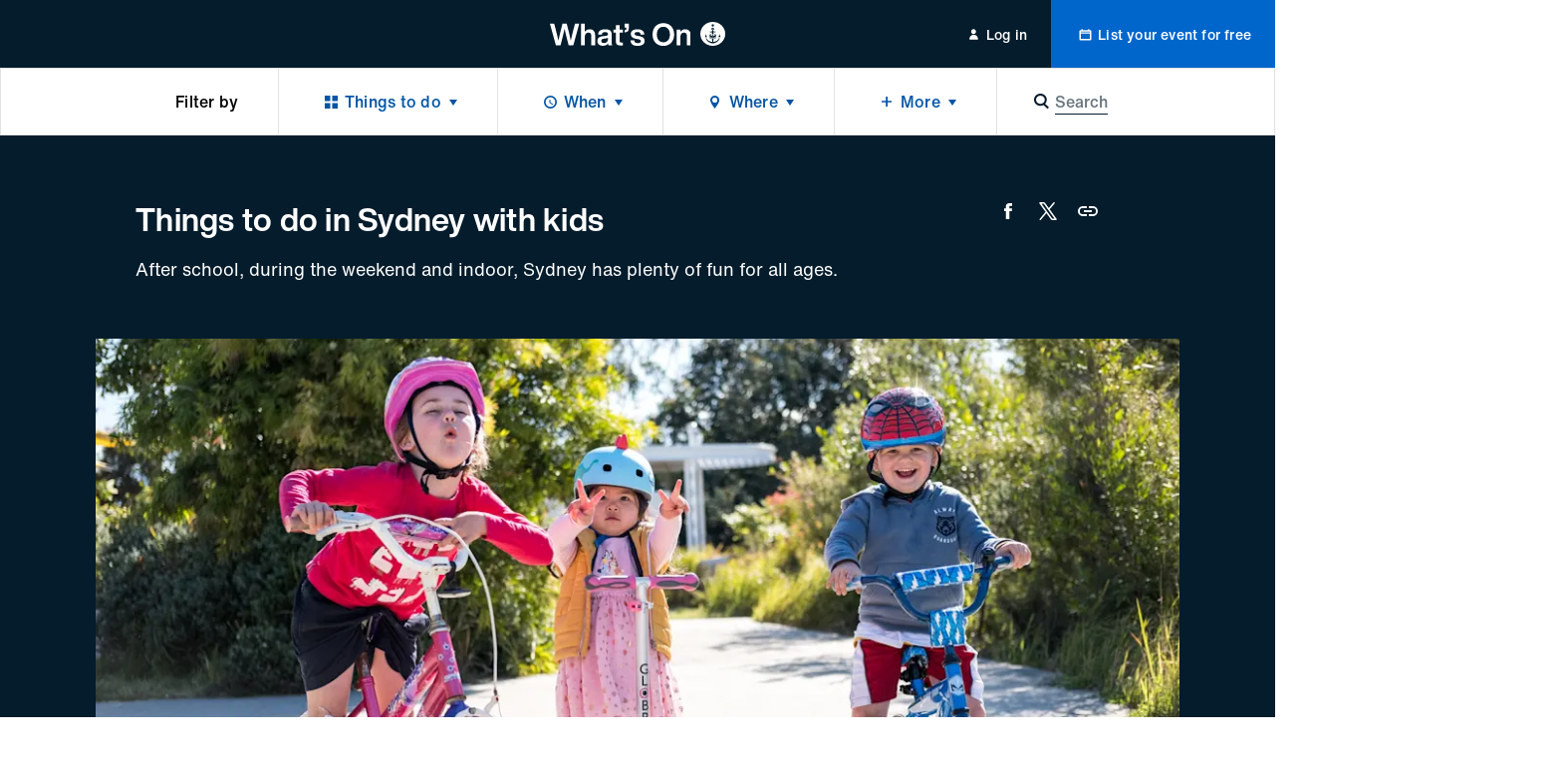

--- FILE ---
content_type: text/html; charset=utf-8
request_url: https://whatson.cityofsydney.nsw.gov.au/articles/things-to-do-in-sydney-with-kids
body_size: 33032
content:
<!DOCTYPE html><html class="no-js" lang="en" dir="ltr"><head><meta charSet="utf-8"/><meta name="viewport" content="width=device-width"/><title>Things to do in Sydney with kids | City of Sydney - What’s On</title><meta name="description" content="After school, during the weekend and indoor, Sydney has plenty of fun for all ages."/><meta name="robots" content="index, follow"/><link rel="canonical" href="/articles/things-to-do-in-sydney-with-kids"/><meta property="og:type" content="website"/><meta name="og:title" property="og:title" content="Things to do in Sydney with kids | City of Sydney - What’s On"/><meta name="og:description" property="og:description" content="After school, during the weekend and indoor, Sydney has plenty of fun for all ages."/><meta property="og:site_name" content="City of Sydney - What’s On"/><meta name="twitter:card" content="summary"/><meta name="twitter:title" content="Things to do in Sydney with kids | City of Sydney - What’s On"/><meta name="twitter:description" content="After school, during the weekend and indoor, Sydney has plenty of fun for all ages."/><meta property="og:image" content="https://images.ctfassets.net/kcmyw5u53voi/2Q1Y2AewZvkW9EHBs9CMfA/41724ead41dc178864a876c40c4485c2/City_of_Sydney_Sydney_Park_Bike_Track-2269.jpg"/><meta name="twitter:image" content="https://images.ctfassets.net/kcmyw5u53voi/2Q1Y2AewZvkW9EHBs9CMfA/41724ead41dc178864a876c40c4485c2/City_of_Sydney_Sydney_Park_Bike_Track-2269.jpg"/><meta name="next-head-count" content="16"/><meta http-equiv="X-UA-Compatible" content="IE=edge"/><meta name="theme-color" content="#041c2c"/><script>var AdButler = AdButler || {};AdButler.ads = AdButler.ads || [];</script><link rel="shortcut icon" href="/static/favicons/favicon.ico"/><link rel="apple-touch-icon" href="/static/favicons/touch-icon-iphone.png"/><link rel="apple-touch-icon" sizes="76x76" href="/static/favicons/touch-icon-ipad.png"/><link rel="apple-touch-icon" sizes="120x120" href="/static/favicons/touch-icon-iphone-retina.png"/><link rel="apple-touch-icon" sizes="152x152" href="/static/favicons/touch-icon-ipad-retina.png"/><script>(function(w,d,s,l,i){w[l]=w[l]||[];w[l].push({'gtm.start':
new Date().getTime(),event:'gtm.js'});var f=d.getElementsByTagName(s)[0],
j=d.createElement(s),dl=l!='dataLayer'?'&l='+l:'';j.async=true;j.src=
'https://whatson.cityofsydney.nsw.gov.au/metrics/gtm.js?id='+i+dl;f.parentNode.insertBefore(j,f);
})(window,document,'script','dataLayer','GTM-KCQR8Q');</script><noscript data-n-css=""></noscript><script defer="" nomodule="" src="/_next/static/chunks/polyfills-42372ed130431b0a.js"></script><script defer="" src="/_next/static/chunks/1915-429dda253e4d5cd0.js"></script><script defer="" src="/_next/static/chunks/8050.cf730607b99407fe.js"></script><script src="/_next/static/chunks/webpack-855d86fa284fed9b.js" defer=""></script><script src="/_next/static/chunks/framework-3bc9684f49160ebb.js" defer=""></script><script src="/_next/static/chunks/main-979a928c801c37a9.js" defer=""></script><script src="/_next/static/chunks/pages/_app-f6598dfe268ea68c.js" defer=""></script><script src="/_next/static/chunks/fec483df-b8cfcd8e0b8a0064.js" defer=""></script><script src="/_next/static/chunks/8764-445f248b5bb177e6.js" defer=""></script><script src="/_next/static/chunks/3204-ac926c1d99d8a51d.js" defer=""></script><script src="/_next/static/chunks/209-321ce999d721d98e.js" defer=""></script><script src="/_next/static/chunks/5190-b01387587fc2ced0.js" defer=""></script><script src="/_next/static/chunks/6681-c88461b9d17fc2b3.js" defer=""></script><script src="/_next/static/chunks/315-688b718bc7c8e4bf.js" defer=""></script><script src="/_next/static/chunks/1368-52b262ba6862ddd1.js" defer=""></script><script src="/_next/static/chunks/1613-21cd0da4c0a2208b.js" defer=""></script><script src="/_next/static/chunks/3917-db1c73496fc856b1.js" defer=""></script><script src="/_next/static/chunks/7586-3bb2adae017041d5.js" defer=""></script><script src="/_next/static/chunks/3829-fa517cb9a2da44eb.js" defer=""></script><script src="/_next/static/chunks/6758-87c9434c0e5ff80b.js" defer=""></script><script src="/_next/static/chunks/pages/articles/%5Bslug%5D-937fcf7c1d3a2ac2.js" defer=""></script><script src="/_next/static/3V7ZghwKRUdE1UkaQ4i4C/_buildManifest.js" defer=""></script><script src="/_next/static/3V7ZghwKRUdE1UkaQ4i4C/_ssgManifest.js" defer=""></script><style id="__jsx-ae35a6e8570e5373">html{line-height:1.15;-webkit-text-size-adjust:100%;-webkit-font-smoothing:antialiased;text-size-adjust:100%;-webkit-box-sizing:border-box;-moz-box-sizing:border-box;box-sizing:border-box;font-family:'Helvetica Now Text', -apple-system, BlinkMacSystemFont, sans-serif}*,*::before,*::after{-webkit-box-sizing:inherit;-moz-box-sizing:inherit;box-sizing:inherit}*{background-repeat:no-repeat}*:focus{outline:none}body{font-size: 1rem;line-height: 1.5;font-weight: 400;letter-spacing: 0em;margin: 0;background:#fff;color:#000;overflow-x:hidden;overflow-y:auto}main{display:block}h1{font-size:2em;margin:.67em 0}hr{-webkit-box-sizing:content-box;-moz-box-sizing:content-box;box-sizing:content-box;height:0;overflow:visible}pre{font-family:monospace,monospace;font-size:1em}a{background-color:transparent;color:inherit;text-decoration:none;-webkit-transition:0.3s all ease-in-out;-moz-transition:0.3s all ease-in-out;-o-transition:0.3s all ease-in-out;transition:0.3s all ease-in-out;display:inline-block;cursor:pointer}address{font-style:normal}a:hover{color:inherit}a[disabled]{opacity:.5;cursor:default;pointer-events:none;color:#0054a6}abbr[title]{border-bottom:none;text-decoration:underline;-webkit-text-decoration:underline dotted;-moz-text-decoration:underline dotted;text-decoration:underline dotted}body .ql-editor b,body .ql-editor strong,b,strong{font-weight:bolder}code,kbd,samp{font-family:monospace,monospace;font-size:1em}small{font-size:80%}sub,sup{font-size:75%;line-height:0;position:relative;vertical-align:baseline}sub{bottom:-.25em}sup{top:-.5em}img{border-style:none}button,input,optgroup,select,textarea{font-family:inherit;font-size:100%;line-height:1.15;margin:0}button,input{overflow:visible;border:0}button,select{text-transform:none}button,[type="button"],[type="reset"],[type="submit"]{-webkit-appearance:none;border:0;padding:0;line-height:1;background:none;cursor:pointer}button::-moz-focus-inner,[type="button"]::-moz-focus-inner,[type="reset"]::-moz-focus-inner,[type="submit"]::-moz-focus-inner{border-style:none;padding:0}button:-moz-focusring,[type="button"]:-moz-focusring,[type="reset"]:-moz-focusring,[type="submit"]:-moz-focusring{outline:1px dotted ButtonText}fieldset{padding:.35em .75em .625em}legend{-webkit-box-sizing:border-box;-moz-box-sizing:border-box;box-sizing:border-box;color:inherit;display:table;max-width:100%;padding:0;white-space:normal}progress{vertical-align:baseline}textarea{overflow:auto;border:0}[type="checkbox"],[type="radio"]{-webkit-box-sizing:border-box;-moz-box-sizing:border-box;box-sizing:border-box;padding:0}[type="number"]::-webkit-inner-spin-button,[type="number"]::-webkit-outer-spin-button{height:auto}[type="search"]{-webkit-appearance:textfield;outline-offset:-2px}[type="search"]::-webkit-search-decoration{-webkit-appearance:none}::-webkit-file-upload-button{-webkit-appearance:button;font:inherit}details{display:block}summary{display:list-item}template{display:none}[hidden]{display:none}body .ql-editor p,p{margin:0 0 1em 0}body .ql-editor p:last-of-type,p:last-of-type{margin-bottom:0}ul,ol{margin:0;padding:0}li{list-style:none}.injected-svg{position:absolute;top:0;left:0;width:100%;height:100%}::-webkit-input-placeholder{color:#041c2c;opacity:.5}::-moz-placeholder{color:#041c2c;opacity:.5}:-ms-input-placeholder{color:#041c2c;opacity:.5}::-ms-input-placeholder{color:#041c2c;opacity:.5}.form_row{margin:0 -0.5rem;position:relative}.form_row.form_row--submit{-webkit-box-pack:start;-webkit-justify-content:flex-start;-moz-box-pack:start;-ms-flex-pack:start;justify-content:flex-start}.form_row.form_row--submit .form_row-cell{width:auto}.form_row.form_row--submit_step{position:relative;display:-webkit-box;display:-webkit-flex;display:-moz-box;display:-ms-flexbox;display:flex;-webkit-box-shadow:none;-moz-box-shadow:none;box-shadow:none;padding:0;-webkit-box-pack:start;-webkit-justify-content:flex-start;-moz-box-pack:start;-ms-flex-pack:start;justify-content:flex-start;width:100%;margin-top:1.5rem;margin-left:0;margin-right:0;background:#fff}.form_row.form_row--submit_step .form_row-cell{margin-left:-0.5rem;margin-right:0.5rem;width:auto}.form_row.form_row--submit_step .form_row-cell:last-child{margin-right:-0.5rem}.form_row.form_row--submit_step .form_row-cell:empty{display:none}.form_row.form_row--submit_step .form_row-cell .button{width:auto;min-width:8rem;padding:1.125rem 1.5rem}.form_row.form_row--submit_step .form_row-cell .button .button_content-label{font-size: 1.125rem;line-height: 1.3333;font-weight: 400;letter-spacing: 0.0083em;transform: translate3d(0,0,0)}.form_row.form_row--submit_step .form_row-cell .button--terciary{color:#0054a6}.form_row-cell{position:relative;width:100%;padding:0.5rem}.form_row-cell .MuiTextField-root,.form_row-cell .MuiFormControl-root{max-width:100%}.form_row-cell .form_row-cell-radio{display:-webkit-box;display:-webkit-flex;display:-moz-box;display:-ms-flexbox;display:flex;-webkit-box-orient:horizontal;-webkit-box-direction:normal;-webkit-flex-direction:row;-moz-box-orient:horizontal;-moz-box-direction:normal;-ms-flex-direction:row;flex-direction:row;-webkit-box-align:start;-webkit-align-items:flex-start;-moz-box-align:start;-ms-flex-align:start;align-items:flex-start}.form_row-cell .form_row-cell-radio .MuiFormLabel-root,.form_row-label{
		font-size: 1rem;line-height: 1.5;font-weight: 400;letter-spacing: 0em;
		margin: 0;
	color: #041c2c;padding:0.5rem 1.5rem 0.5rem 0}.test,.form_row-text{
		font-size: 1.125rem;line-height: 1.5556;font-weight: 400;letter-spacing: 0em;
		margin-bottom: 1.5rem;
		font-family: 'Helvetica Now Display', -apple-system, BlinkMacSystemFont, sans-serif;
		font-weight: 500;
	margin-bottom: 1rem}.form_row .form_row-label{padding:0}.form_row-button{width:100%;display:-webkit-box;display:-webkit-flex;display:-moz-box;display:-ms-flexbox;display:flex;-webkit-box-pack:end;-webkit-justify-content:flex-end;-moz-box-pack:end;-ms-flex-pack:end;justify-content:flex-end;margin-top:1.25rem}.form_row-cell-input--lowercase input{text-transform:lowercase!important}@media (min-width: 45rem){.form_row{display:-webkit-box;display:-webkit-flex;display:-moz-box;display:-ms-flexbox;display:flex;-webkit-box-align:start;-webkit-align-items:flex-start;-moz-box-align:start;-ms-flex-align:start;align-items:flex-start;-webkit-box-pack:justify;-webkit-justify-content:space-between;-moz-box-pack:justify;-ms-flex-pack:justify;justify-content:space-between}.form_row--2 .form_row-cell{width:50%}.form_row--3 .form_row-cell{width:33.33%}.form_row--3 .form_row-cell--2{width:66.66%}.form_row--4 .form_row-cell{width:25%}.form_row--4 .form_row-cell--2{width:50%}.form_row--4 .form_row-cell--3{width:75%}.form_row-button{margin-top:0;position:absolute;top:5rem;right:0}}body .mobile_menu{width:100%}body .mobile_menu-close{width:100%;display:-webkit-box;display:-webkit-flex;display:-moz-box;display:-ms-flexbox;display:flex;-webkit-flex-wrap:wrap;-ms-flex-wrap:wrap;flex-wrap:wrap}body .mobile_menu .mobile_menu-close-button{width:4rem;height:4rem;font-size:1.3125rem;-webkit-box-pack:center;-webkit-justify-content:center;-moz-box-pack:center;-ms-flex-pack:center;justify-content:center;-webkit-box-align:center;-webkit-align-items:center;-moz-box-align:center;-ms-flex-align:center;align-items:center;display:-webkit-box;display:-webkit-flex;display:-moz-box;display:-ms-flexbox;display:flex}body .mobile_menu-top-inner{padding:1rem 1.5rem 5rem 1.5rem}body .mobile_menu-bottom{padding:0;display:-webkit-box;display:-webkit-flex;display:-moz-box;display:-ms-flexbox;display:flex;-webkit-flex-wrap:wrap;-ms-flex-wrap:wrap;flex-wrap:wrap;border-top:thin solid rgba(0,0,0,.25)}body .mobile_menu-heading{
		font-size: 1.25rem;line-height: 1.4;font-weight: 500;letter-spacing: 0em;
		margin-bottom: 1.5rem;
		font-family: 'Helvetica Now Display', -apple-system, BlinkMacSystemFont, sans-serif;
		font-weight: 500;
	width: 100%;max-width:13.75rem;margin-bottom:1.5rem}body .mobile_menu a{display:block;width:100%}body .mobile_menu-button{display:block;width:100%}body .mobile_menu-button--blue{background-color:#0054a6;color:white}body .mobile_menu-top .mobile_menu-button-link{display:-webkit-box;display:-webkit-flex;display:-moz-box;display:-ms-flexbox;display:flex;-webkit-flex-wrap:wrap;-ms-flex-wrap:wrap;flex-wrap:wrap;-webkit-box-pack:center;-webkit-justify-content:center;-moz-box-pack:center;-ms-flex-pack:center;justify-content:center;width:100%;padding:1.125rem 0}body .mobile_menu-bottom .mobile_menu-button-link{padding:1.125rem 1.5rem;border-bottom:thin solid rgba(0,0,0,.25);font-size: 0.875rem;line-height: 1.5;font-weight: 500;letter-spacing: 0.0143em;width:100%;text-align:left;display:block}body a:focus{outline:none}body .MuiInputBase-root{color:#041c2c;font-family:'Helvetica Now Text', -apple-system, BlinkMacSystemFont, sans-serif;width:100%;display:-webkit-inline-box;display:-webkit-inline-flex;display:-moz-inline-box;display:-ms-inline-flexbox;display:inline-flex;-webkit-flex-wrap:wrap;-ms-flex-wrap:wrap;flex-wrap:wrap}.rich_text-label,body .MuiTextField-root .MuiInputLabel-root,body .MuiFormControl-root .MuiInputLabel-root,.form_row-label{text-transform:uppercase;margin-bottom:0.5rem;display:block;width:100%;position:relative;-webkit-user-select:none;-moz-user-select:none;-ms-user-select:none;user-select:none;-webkit-transform:none;-moz-transform:none;-ms-transform:none;-o-transform:none;transform:none;font-size: 0.625rem;line-height: 1.2;font-weight: 400;letter-spacing: 0.07em;color: #041c2c;font-family:'Helvetica Now Text', -apple-system, BlinkMacSystemFont, sans-serif}body .MuiFormLabel-asterisk.Mui-error{color:#FF0303}.rich_text .rich_text-description p{font-size:0.75rem}.rich_text-error,body .MuiFormHelperText-root.Mui-error{margin-top:0.5rem;color:#FF0303;display:block;width:100%;position:relative;-webkit-user-select:none;-moz-user-select:none;-ms-user-select:none;user-select:none;font-size: 0.75rem;line-height: 1.3333;font-weight: 400;letter-spacing: 0em;font-family: 'Helvetica Now Text', -apple-system, BlinkMacSystemFont, sans-serif}.rich_text-error:first-letter,body .MuiFormHelperText-root.Mui-error:first-letter{text-transform:uppercase}body .MuiTextField-root .MuiInput-root,body .MuiFormControl-root .MuiInput-root{margin:0;width:100%;display:block;-webkit-box-shadow:none;-moz-box-shadow:none;box-shadow:none;padding:0.5rem 1rem}body .MuiTextField-root .MuiInput-root,body .MuiFormControl-root .MuiInput-root,.rich_text .quill,body .react_select__control{border:0.125rem solid #b5bbbf;-webkit-border-radius:0.125rem;-moz-border-radius:0.125rem;border-radius:0.125rem;-webkit-transition:0.3s all ease-in-out;-moz-transition:0.3s all ease-in-out;-o-transition:0.3s all ease-in-out;transition:0.3s all ease-in-out;-webkit-box-shadow:none;-moz-box-shadow:none;box-shadow:none}body .react_select__single-value{overflow:visible}body .MuiTextField-root .MuiInput-root.MuiInputBase-adornedStart,body .MuiFormControl-root .MuiInput-root.MuiInputBase-adornedStart{padding-left:3rem}body .MuiTextField-root .MuiInput-root.MuiInputBase-adornedEnd,body .MuiFormControl-root .MuiInput-root.MuiInputBase-adornedEnd{padding-right:3rem}body .step_additional .MuiTextField-root .MuiInput-root.MuiInputBase-adornedStart,body .step_additional .MuiFormControl-root .MuiInput-root.MuiInputBase-adornedStart{padding-left:2.375rem}body .MuiTextField-root .MuiInput-root.Mui-disabled,body .MuiFormControl-root .MuiInput-root.Mui-disabled{background:#f5f5f5;color:#6b7780}.rich_text--error .quill,body .MuiTextField-root .MuiInput-root.Mui-error,body .MuiFormControl-root .MuiInput-root.Mui-error{border-color:#b5bbbf}body .MuiTextField-root .MuiInput-root.Mui-focused,body .MuiFormControl-root .MuiInput-root.Mui-focused,body .react_select__control--is-focused,body .react_select__control--is-focused:hover{outline:none;border-color:#0054a6}body .MuiTextField-root .MuiInput-root.Mui-focused.Mui-error,body .MuiFormControl-root .MuiInput-root.Mui-focused.Mui-error{border-color:#0054a6}body .MuiTextField-root .MuiInput-root:before,body .MuiTextField-root .MuiInput-root:after,body .MuiFormControl-root .MuiInput-root:before,body .MuiFormControl-root .MuiInput-root:after{content:none}body .MuiTextField-root .MuiInputBase-input,body .MuiFormControl-root .MuiInputBase-input{padding:0;color:#041c2c;font-size: 0.875rem;line-height: 1.7143;font-weight: 400;letter-spacing: 0em;height:auto;display:block}body .MuiFormControl-root .MuiInputBase-input,body .MuiTextField-root .MuiInputBase-input{width:100%}body .MuiFormControl-root .MuiInputBase-input.MuiInputBase-inputAdornedStart,body .MuiTextField-root .MuiInputBase-input.MuiInputBase-inputAdornedStart{width:auto}body .MuiInputAdornment-root.MuiInputAdornment-positionStart{position:absolute;top:50%;left:0.75rem}body .MuiInputAdornment-root.MuiInputAdornment-positionEnd{position:absolute;top:50%;right:0}@media (min-width: 45rem){body .MuiTextField-root+.MuiTextField-root,body .MuiFormControl-root+.MuiFormControl-root{margin-left:1rem}body .MuiTextField-root,body .MuiFormControl-root{max-width:17rem}}body .MuiInputBase-input::-webkit-input-placeholder{opacity:.5}body .MuiInputBase-input::-moz-placeholder{opacity:.5}body .MuiInputBase-input:-ms-input-placeholder{opacity:.5}body .MuiInputBase-input::-ms-input-placeholder{opacity:.5}body .MuiTypography-body1{font-family:'Helvetica Now Text', -apple-system, BlinkMacSystemFont, sans-serif}body .MuiRadio-colorPrimary.Mui-checked{color:#0054a6}body .MuiTab-textColorPrimary{color:rgba(4, 28, 44, 0.6);padding-left:0;padding-right:0;min-width:auto;
		margin: 0;
		font-size: 0.75rem;line-height: 1.3333;font-weight: 400;letter-spacing: 0.0667em;
		text-transform: uppercase;
	margin-left:1.25rem;margin-right:1.25rem;margin-top:0;margin-bottom:0;padding-top:0;padding-bottom:0;display:-webkit-inline-box;display:-webkit-inline-flex;display:-moz-inline-box;display:-ms-inline-flexbox;display:inline-flex}body .MuiTab-textColorPrimary.Mui-selected{color:#041c2c}body .MuiTab-textColorPrimary.Mui-disabled{color:rgba(4, 28, 44, 0.2)}body .MuiTabs-scrollButtons{display:none}body .MuiTabs-root{min-height:1.5rem;margin-left:-1.25rem;margin-right:-1.25rem}body .MuiTab-root{min-height:auto}body .MuiSelect-icon{color:#0054a6}body .MuiTabs-indicator{background-color:#0054a6}body .MuiInputAdornment-root{margin:0}body .MuiSvgIcon-root{font-size:1.375rem}body .MuiPaper-root{-webkit-border-radius:0;-moz-border-radius:0;border-radius:0;-webkit-box-shadow:0.25rem 0.25rem 0.25rem rgba(0,0,0,.05),-0.25rem 0.25rem 0.25rem rgba(0,0,0,.05);-moz-box-shadow:0.25rem 0.25rem 0.25rem rgba(0,0,0,.05),-0.25rem 0.25rem 0.25rem rgba(0,0,0,.05);box-shadow:0.25rem 0.25rem 0.25rem rgba(0,0,0,.05),-0.25rem 0.25rem 0.25rem rgba(0,0,0,.05);min-width:10.625rem}body .MuiPaper-root .MuiMenu-list{padding-top:0.75rem;padding-bottom:0.75rem}body .MuiPaper-root .MuiMenuItem-root{min-height:auto;padding:0.5rem 1.5rem;font-size: 0.875rem;line-height: 1.7143;font-weight: 400;letter-spacing: 0em;color:#041c2c}body .MuiDrawer-paper{width:100%;max-width:20rem}body .MuiMenuItem-root{font-family:'Helvetica Now Text', -apple-system, BlinkMacSystemFont, sans-serif}body .MuiFormControl-root{width:100%}body form .MuiFormControl-root .MuiOutlinedInput-notchedOutline{border:0;-webkit-box-shadow:0 0 0 0.125rem #b5bbbf;-moz-box-shadow:0 0 0 0.125rem #b5bbbf;box-shadow:0 0 0 0.125rem #b5bbbf;-webkit-border-radius:0.125rem;-moz-border-radius:0.125rem;border-radius:0.125rem}body .MuiSelect-selectMenu.MuiInputBase-input{font-size: 0.875rem;line-height: 1.7143;font-weight: 400;letter-spacing: 0em;color:#041c2c;border:0;padding:0.5rem 1rem}body .MuiSelect-selectMenu.MuiInputBase-input.MuiInputBase-inputSelect{background:transparent}body .MuiSelect-icon{top:50%;-webkit-transform:translatey(-50%);-moz-transform:translatey(-50%);-ms-transform:translatey(-50%);-o-transform:translatey(-50%);transform:translatey(-50%);right:0.75rem;font-size:1.25rem;color:#b5bbbf}@media (min-width: 45rem){body .MuiSelect-selectMenu.MuiInputBase-input{font-size: 1rem;line-height: 1.5;font-weight: 400;letter-spacing: 0em;-webkit-transform:translate3d(0,0,0);-moz-transform:translate3d(0,0,0);transform:translate3d(0,0,0)}}body .MuiChip-root{-webkit-border-radius:0;-moz-border-radius:0;border-radius:0;text-transform:uppercase;color:#041c2c;font-size: 0.75rem;line-height: 1.3333;font-weight: 400;letter-spacing: 0.0667em;font-family:'Helvetica Now Text', -apple-system, BlinkMacSystemFont, sans-serif;height:1.5rem;overflow:hidden;display:-webkit-inline-box;display:-webkit-inline-flex;display:-moz-inline-box;display:-ms-inline-flexbox;display:inline-flex;background-color:#f0f1f2;color:#041c2c;vertical-align:middle;-webkit-box-pack:center;-webkit-justify-content:center;-moz-box-pack:center;-ms-flex-pack:center;justify-content:center;padding:0}body .MuiChip-root:hover,body .MuiChip-root:focus{background-color:#E2E2E2}body .MuiChip-root .MuiSvgIcon-root{font-size:0.625rem;color:inherit}body .MuiChip-root.MuiChip-colorPrimary{background-color:#0054a6;color:#fff}body .MuiChip-root.MuiChip-colorPrimary:hover,body .MuiChip-root.MuiChip-colorPrimary:focus{background-color:#00468A}body .MuiBackdrop-root{background-color:rgba(0,0,0,.35)}body .modal{display:-webkit-box;display:-webkit-flex;display:-moz-box;display:-ms-flexbox;display:flex;-webkit-flex-wrap:wrap;-ms-flex-wrap:wrap;flex-wrap:wrap;-webkit-box-align:center;-webkit-align-items:center;-moz-box-align:center;-ms-flex-align:center;align-items:center;-webkit-box-pack:center;-webkit-justify-content:center;-moz-box-pack:center;-ms-flex-pack:center;justify-content:center;width:100%}body .modal-content{position:relative;outline:none;display:-webkit-box;display:-webkit-flex;display:-moz-box;display:-ms-flexbox;display:flex;-webkit-flex-wrap:wrap;-ms-flex-wrap:wrap;flex-wrap:wrap;-webkit-box-align:center;-webkit-align-items:center;-moz-box-align:center;-ms-flex-align:center;align-items:center;-webkit-box-pack:center;-webkit-justify-content:center;-moz-box-pack:center;-ms-flex-pack:center;justify-content:center;width:-webkit-calc(100% - 1rem);width:-moz-calc(100% - 1rem);width:calc(100% - 1rem);max-width:40rem}body .modal-content-loading{position:absolute;top:0;left:0;width:100%}body .modal-content-inner{width:100%;background-color:white;display:block;padding:3rem 2rem 2.5rem 2rem;-webkit-border-radius:0.125rem;-moz-border-radius:0.125rem;border-radius:0.125rem}body .modal-heading{text-align:center;
		font-size: 1rem;line-height: 1.5;font-weight: 400;letter-spacing: 0em;
		margin: 0;
	font-weight:500;margin:0 0 1.25rem 0}body .modal-subheading{text-align:center;font-weight:500;margin:0 0 2.5rem 0}body .modal-buttons{width:100%;display:-webkit-box;display:-webkit-flex;display:-moz-box;display:-ms-flexbox;display:flex;-webkit-flex-wrap:wrap;-ms-flex-wrap:wrap;flex-wrap:wrap;-webkit-box-pack:center;-webkit-justify-content:center;-moz-box-pack:center;-ms-flex-pack:center;justify-content:center}body .modal-buttons .button{min-width:-webkit-calc(50% - 0.25rem);min-width:-moz-calc(50% - 0.25rem);min-width:calc(50% - 0.25rem)}body .modal-buttons .button+.button{margin-left:0.5rem}@media (min-width: 45rem){body .modal-heading{text-align:center;
		font-size: 1.5rem;line-height: 1.3333;font-weight: 500;letter-spacing: 0em;
		margin-bottom: 1.5rem;
		font-family: 'Helvetica Now Display', -apple-system, BlinkMacSystemFont, sans-serif;
		font-weight: 500;
	margin-bottom:2rem}body .modal-content{width:-webkit-calc(100% - 2rem);width:-moz-calc(100% - 2rem);width:calc(100% - 2rem)}body .modal-content-inner{padding:3rem 2rem}body .modal-subheading{
		font-size: 1.25rem;line-height: 1.4;font-weight: 500;letter-spacing: 0em;
		margin-bottom: 1.5rem;
		font-family: 'Helvetica Now Display', -apple-system, BlinkMacSystemFont, sans-serif;
		font-weight: 500;
	margin-bottom:2.5rem}body .modal-buttons .button{min-width:10.5rem}body .modal-buttons .button+.button{margin-left:1rem}}body .notification--warning{background-color:#FADD21;color:#041c2c}body .notification--warning .MuiButton-root{color:#041c2c}body .notification--error{background-color:#da1e5b}body .notification--error .MuiButton-root{color:#fff}.sr-only{border:0!important;clip:rect(1px,1px,1px,1px)!important;-webkit-clip-path:inset(50%)!important;clip-path:inset(50%)!important;height:1px!important;margin:-1px!important;overflow:hidden!important;padding:0!important;position:absolute!important;width:1px!important;white-space:nowrap!important}.sr-only-focusable:focus,.sr-only-focusable:active{clip:auto!important;-webkit-clip-path:none!important;clip-path:none!important;height:auto!important;margin:auto!important;overflow:visible!important;width:auto!important;white-space:normal!important}.quill .ql-toolbar{position:-webkit-sticky;position:sticky;top:0;left:0;width:100%;background:#fff;z-index:1}body .ql-editor.ql-blank::before{font-style:normal;color:#041c2c;opacity:.5}body .react_select__indicator-separator,body .react_select__dropdown-indicator{display:none}body .react_select__control{min-height:0.0625rem;font-size:0.875rem}body .react_select__value{overflow:visible}body .react_select__value-container{line-height:1;position:relative;padding:0.25rem 1rem 0.25rem 1rem}body .react_select__input{font-size:1rem;line-height:1.5rem}body .react_select__input input{font-size:inherit;line-height:inherit;color:navy}body .react_select__multi-value__label{font-size: 0.75rem;line-height: 1.3333;font-weight: 400;letter-spacing: 0.0667em;padding: 0.25rem 0.25rem 0.25rem 0.625rem;text-transform:uppercase;-webkit-user-select:none;-moz-user-select:none;-ms-user-select:none;user-select:none;color:#041c2c}body .react_select__multi-value__remove{padding-left:0.25rem;cursor:pointer;-webkit-transition:0.3s all ease-in-out;-moz-transition:0.3s all ease-in-out;-o-transition:0.3s all ease-in-out;transition:0.3s all ease-in-out}body .react_select__multi-value__remove:hover{background:hsl(0,0%,86%);color:inherit}body .react_select__menu{z-index:1;-webkit-border-radius:0;-moz-border-radius:0;border-radius:0;margin-top:0;-webkit-box-shadow:0 0.1875rem 0.375rem 0.125rem rgba(226, 226, 226, 0.5);-moz-box-shadow:0 0.1875rem 0.375rem 0.125rem rgba(226, 226, 226, 0.5);box-shadow:0 0.1875rem 0.375rem 0.125rem rgba(226, 226, 226, 0.5)}body .react_select__option{color:#041c2c;background-color:#fff;-webkit-transition:0.3s all ease-in-out;-moz-transition:0.3s all ease-in-out;-o-transition:0.3s all ease-in-out;transition:0.3s all ease-in-out;cursor:pointer}body .react_select__placeholder{color:#041c2c;opacity:.5;-webkit-user-select:none;-moz-user-select:none;-ms-user-select:none;user-select:none}body .react_select__option--is-focused,body .react_select__option:hover{background-color:rgba(226, 226, 226, 0.5)}
	body .ql-snow .ql-editor , .rich_text  {
		
		font-size: 1rem;line-height: 1.5;font-weight: 400;letter-spacing: 0em;
		margin: 0;
	;
		word-break: break-word;
	}

	body .ql-snow .ql-editor .ql-toolbar, .rich_text .ql-toolbar {
		border-top: 0;
		border-left: 0;
		border-right: 0;
	}

	body .ql-snow .ql-editor .ql-container, .rich_text .ql-container {
		border: 0;
	}

	body .ql-snow .ql-editor p, .rich_text p {
		
		font-size: 1rem;line-height: 1.5;font-weight: 400;letter-spacing: 0em;
		margin: 0;
	;
		margin-bottom: 1.75rem;
	}
	body .ql-snow .ql-editor *:last-child, .rich_text *:last-child {
		margin-bottom: 0;
	}
	body .ql-snow .ql-editor h1, .rich_text h1,
	body .ql-snow .ql-editor h2, .rich_text h2 {
		
		font-size: 2rem;line-height: 1.25;font-weight: 500;letter-spacing: 0em;
		margin-bottom: 2.5rem;
		font-family: 'Helvetica Now Display', -apple-system, BlinkMacSystemFont, sans-serif;
		font-weight: 500;
	;
		margin-bottom: 1.5rem;
	}
	body .ql-snow .ql-editor h3, .rich_text h3 {
		
		font-size: 1.5rem;line-height: 1.3333;font-weight: 500;letter-spacing: 0em;
		margin-bottom: 1.5rem;
		font-family: 'Helvetica Now Display', -apple-system, BlinkMacSystemFont, sans-serif;
		font-weight: 500;
	;
		transform: translate3d(0, 0, 0);
	}
	body .ql-snow .ql-editor h4, .rich_text h4 {
		
		font-size: 1.25rem;line-height: 1.4;font-weight: 500;letter-spacing: 0em;
		margin-bottom: 1.5rem;
		font-family: 'Helvetica Now Display', -apple-system, BlinkMacSystemFont, sans-serif;
		font-weight: 500;
	;
		transform: translate3d(0, 0, 0);
	}
	body .ql-snow .ql-editor h5, .rich_text h5 {
		
		font-size: 1.125rem;line-height: 1.5556;font-weight: 400;letter-spacing: 0em;
		margin-bottom: 1.5rem;
		font-family: 'Helvetica Now Display', -apple-system, BlinkMacSystemFont, sans-serif;
		font-weight: 500;
	;
		transform: translate3d(0, 0, 0);
	}
	body .ql-snow .ql-editor h6, .rich_text h6 {
		
		font-size: 0.875rem;line-height: 1.5;font-weight: 400;letter-spacing: 0em;
		margin-bottom: 1.5rem;
	;
		transform: translate3d(0, 0, 0);
	}
	body .ql-snow .ql-editor ul, .rich_text ul,
	body .ql-snow .ql-editor ol, .rich_text ol {
		margin-bottom: 1.75rem;
	}
	body .ql-snow .ql-editor li, .rich_text li {
		display: block;
		position: relative;
		padding-left: 2rem;
	}
	body .ql-snow .ql-editor li:before, .rich_text li:before {
		content: ' ';
		display: inline-block;
		position: absolute;
		background-color: #041c2c;
		border-radius: 0.125rem;
		width: 0.25rem;
		height: 0.25rem;
		top: 0.75rem;
		left: 0.5rem;
		transform: translateY(-50%);
	}
	body .ql-snow .ql-editor ol li, .rich_text ol li {
		counter-increment: counterOl;
	}
	body .ql-snow .ql-editor ol li:before, .rich_text ol li:before {
		content: counter(counterOl) '. ';
		background-color: transparent;
		width: auto;
		height: auto;
		border-radius: 0;
	}
	body .ql-snow .ql-editor li > p, .rich_text li > p {
		margin: 0;
	}
	body .ql-snow .ql-editor a:not(.button), .rich_text a:not(.button) {
		color: #0054a6;
	}
	body .ql-snow .ql-editor a:hover:not(.button), .rich_text a:hover:not(.button),
	body .ql-snow .ql-editor a:focus:not(.button), .rich_text a:focus:not(.button) {
		color: #0054a6;
		text-decoration: underline;
	}
	body .ql-snow .ql-editor strong, .rich_text strong,
	body .ql-snow .ql-editor b, .rich_text b {
		font-weight: 700;
	}
	body .ql-snow .ql-editor blockquote, .rich_text blockquote {
		
		font-size: 1.25rem;line-height: 1.6;font-weight: 400;letter-spacing: 0em;
		margin: 0;
		padding: 0.75rem 0 2.5rem 1.75rem;
		font-family: 'Helvetica Now Display', -apple-system, BlinkMacSystemFont, sans-serif;
		font-style: italic;
		font-weight: 500;
	;
		position: relative;
		margin: 0;
		padding: 0;
		color: #0054a6;
	}
	body .ql-snow .ql-editor blockquote:before, .rich_text blockquote:before {
		content: ' ';
		position: absolute;
		left: 0;
		height: calc(100% - 3.25rem);
		width: 0.25rem;
		top: 0.75rem;
		background-color: #BED3E8;
	}
	body .ql-snow .ql-editor blockquote > p, .rich_text blockquote > p {
		margin: 0;
		font-size: inherit;
	}
	body .ql-snow .ql-editor blockquote > p + p, .rich_text blockquote > p + p {
		margin-top: 1rem;
	}


@font-face {font-family:"Helvetica Now Text";font-weight:400;font-display:swap;src:url("/static/fonts/helvetica-now-text-regular.eot?#iefix");src:url("/static/fonts/helvetica-now-text-regular.eot?#iefix")format("eot"),url("/static/fonts/helvetica-now-text-regular.woff2")format("woff2"),url("/static/fonts/helvetica-now-text-regular.woff")format("woff"),url("/static/fonts/helvetica-now-text-regular.ttf")format("truetype")}@font-face{font-family:"Helvetica Now Text";font-weight:500;font-display:swap;src:url("/static/fonts/helvetica-now-text-medium.eot?#iefix");src:url("/static/fonts/helvetica-now-text-medium.eot?#iefix")format("eot"),url("/static/fonts/helvetica-now-text-medium.woff2")format("woff2"),url("/static/fonts/helvetica-now-text-medium.woff")format("woff"),url("/static/fonts/helvetica-now-text-medium.ttf")format("truetype")}@font-face{font-family:"Helvetica Now Text";font-weight:700;font-display:swap;src:url("/static/fonts/helvetica-now-text-bold.eot?#iefix");src:url("/static/fonts/helvetica-now-text-bold.eot?#iefix")format("eot"),url("/static/fonts/helvetica-now-text-bold.woff2")format("woff2"),url("/static/fonts/helvetica-now-text-bold.woff")format("woff"),url("/static/fonts/helvetica-now-text-bold.ttf")format("truetype")}@font-face{font-family:"Helvetica Now Display";font-weight:700;font-display:swap;src:url("/static/fonts/helvetica-now-display-bold.eot?#iefix");src:url("/static/fonts/helvetica-now-display-bold.eot?#iefix")format("eot"),url("/static/fonts/helvetica-now-display-bold.woff2")format("woff2"),url("/static/fonts/helvetica-now-display-bold.woff")format("woff"),url("/static/fonts/helvetica-now-display-bold.ttf")format("truetype")}@font-face{font-family:"Helvetica Now Display";font-weight:500;font-display:swap;src:url("/static/fonts/helvetica-now-display-medium.eot?#iefix");src:url("/static/fonts/helvetica-now-display-medium.eot?#iefix")format("eot"),url("/static/fonts/helvetica-now-display-medium.woff2")format("woff2"),url("/static/fonts/helvetica-now-display-medium.woff")format("woff"),url("/static/fonts/helvetica-now-display-medium.ttf")format("truetype")}@font-face{font-family:"Helvetica Now Display";font-weight:500;font-style:italic;font-display:swap;src:url("/static/fonts/helvetica-now-display-medium-italic.eot?#iefix");src:url("/static/fonts/helvetica-now-display-medium-italic.eot?#iefix")format("eot"),url("/static/fonts/helvetica-now-display-medium-italic.woff2")format("woff2"),url("/static/fonts/helvetica-now-display-medium-italic.woff")format("woff"),url("/static/fonts/helvetica-now-display-medium-italic.ttf")format("truetype")}.content404_wrapper{margin:auto;width:100%;max-width:60rem;padding:5rem 1rem;height:25rem;font-size:1rem}.content404_wrapper a.link{text-decoration:underline;color:#0054a6}.content404_wrapper ul{margin-left:48px}.content404_wrapper li{list-style:disc}.privacy_protection_notice{font-size:.7rem;padding:1rem;background:#efefef;margin:3rem 0 0 0}</style><style id="__jsx-d537be17c04db171">.slider{overflow:hidden;padding:4rem 1rem}.slider-content_wrapper{margin:auto;width:100%;max-width:70rem}.slider-header{margin:auto;width:100%;max-width:65rem}.slider-header{margin-bottom:2.5rem;position:relative}.slider-title_wrapper{display:-webkit-box;display:-webkit-flex;display:-moz-box;display:-ms-flexbox;display:flex;-webkit-box-align:baseline;-webkit-align-items:baseline;-moz-box-align:baseline;-ms-flex-align:baseline;align-items:baseline;-webkit-box-pack:start;-webkit-justify-content:flex-start;-moz-box-pack:start;-ms-flex-pack:start;justify-content:flex-start;-webkit-flex-wrap:wrap;-ms-flex-wrap:wrap;flex-wrap:wrap}.slider-title{
		margin: 0;
		font-size: 1.75rem;line-height: 1.1429;font-weight: 700;letter-spacing: 0.0079em;
	font-family:'Helvetica Now Display', -apple-system, BlinkMacSystemFont, sans-serif;margin-right:1rem}.slider-cta{margin-top:0.5rem}.slider .is-draggable,.slider .flickity-enabled{outline:0}.slider-suptitle{
		margin: 0;
		font-size: 0.75rem;line-height: 1.3333;font-weight: 400;letter-spacing: 0.0667em;
		text-transform: uppercase;
	padding-bottom:0.5rem}.slider-container{position:relative;margin:0 -0.625rem}.slider-tile{width:90vw;min-width:0;padding:0 0.625rem}.slider .flickity-page-dots{display:-webkit-box;display:-webkit-flex;display:-moz-box;display:-ms-flexbox;display:flex;-webkit-flex-wrap:wrap;-ms-flex-wrap:wrap;flex-wrap:wrap;position:absolute;width:6.25rem;bottom:-2rem;left:50%;-webkit-transform:translatex(-50%);-moz-transform:translatex(-50%);-ms-transform:translatex(-50%);-o-transform:translatex(-50%);transform:translatex(-50%);-webkit-transition:0.3s all ease-in-out;-moz-transition:0.3s all ease-in-out;-o-transition:0.3s all ease-in-out;transition:0.3s all ease-in-out}.slider .flickity-page-dots .dot{display:-webkit-box;display:-webkit-flex;display:-moz-box;display:-ms-flexbox;display:flex;-webkit-box-flex:1;-webkit-flex:1;-moz-box-flex:1;-ms-flex:1;flex:1;-webkit-border-radius:0.0625rem;-moz-border-radius:0.0625rem;border-radius:0.0625rem;margin:0 0.0625rem;height:0.125rem;-webkit-transition:0.3s all ease-in-out;-moz-transition:0.3s all ease-in-out;-o-transition:0.3s all ease-in-out;transition:0.3s all ease-in-out;background-color:#041c2c;opacity:.25;cursor:pointer;position:relative}.slider .flickity-page-dots .dot:before{content:"";position:absolute;top:-0.5rem;bottom:-0.5rem;width:100%}.slider .flickity-page-dots .dot:first-child:last-child{display:none}.slider .flickity-page-dots .dot.is-selected{opacity:1}.slider .flickity-prev-next-button{position:absolute;z-index:1;top:50%;width:3.5rem;height:3.5rem;-webkit-border-radius:50%;-moz-border-radius:50%;border-radius:50%;-webkit-transition:0.3s all ease-in-out;-moz-transition:0.3s all ease-in-out;-o-transition:0.3s all ease-in-out;transition:0.3s all ease-in-out;-webkit-transform:translatey(-50%);-moz-transform:translatey(-50%);-ms-transform:translatey(-50%);-o-transform:translatey(-50%);transform:translatey(-50%);display:none;background-color:#fff;color:#041c2c;-webkit-box-shadow:0 0 0.375rem 0.0625rem rgba(0,0,0,.12);-moz-box-shadow:0 0 0.375rem 0.0625rem rgba(0,0,0,.12);box-shadow:0 0 0.375rem 0.0625rem rgba(0,0,0,.12)}.slider .flickity-prev-next-button:hover,.slider .flickity-prev-next-button:focus{background:#E2E2E2}.slider .flickity-prev-next-button .flickity-button-icon{fill:currentColor;width:40%;height:auto;-webkit-transform:rotate(180deg);-moz-transform:rotate(180deg);-ms-transform:rotate(180deg);-o-transform:rotate(180deg);transform:rotate(180deg)}.slider .flickity-prev-next-button.previous{left:-webkit-calc(-50vw + 50% + 1rem);left:-moz-calc(-50vw + 50% + 1rem);left:calc(-50vw + 50% + 1rem)}.slider .flickity-prev-next-button.next{right:-webkit-calc(-50vw + 50% + 1rem);right:-moz-calc(-50vw + 50% + 1rem);right:calc(-50vw + 50% + 1rem)}.slider .flickity-prev-next-button:disabled{opacity:0;pointer-events:none}.slider .flickity-prev-next-button.previous:disabled{-webkit-transform:translate(-200%,-50%);-moz-transform:translate(-200%,-50%);-ms-transform:translate(-200%,-50%);-o-transform:translate(-200%,-50%);transform:translate(-200%,-50%)}.slider .flickity-prev-next-button.next:disabled{-webkit-transform:translate(200%,-50%);-moz-transform:translate(200%,-50%);-ms-transform:translate(200%,-50%);-o-transform:translate(200%,-50%);transform:translate(200%,-50%)}.slider-footer{display:-webkit-box;display:-webkit-flex;display:-moz-box;display:-ms-flexbox;display:flex;-webkit-box-align:end;-webkit-align-items:flex-end;-moz-box-align:end;-ms-flex-align:end;align-items:flex-end;-webkit-box-pack:center;-webkit-justify-content:center;-moz-box-pack:center;-ms-flex-pack:center;justify-content:center;margin-top:4.75rem}.slider--3 .slider-tile{width:23.5rem;min-width:0}.slider--2 .slider-tile{width:33.5rem;min-width:0}.slider--2 .flickity-page-dots{display:none}.slider--event_hero{padding:0 1.625rem}.slider--event_hero .slider-tile{padding:0}.slider--event_hero .flickity-page-dots{display:none}.event_hero--gallery .slider-track{height:90vw}.section_carousel_events .slider-track{height:29rem}.section_slider_events_curated .slider-track{height:32.5rem}@media(max-width:28.5rem){.slider--3 .slider-tile{width:90vw}.slider--2 .slider-tile{width:90vw}.section_carousel_events .slider-track{height:111.0638vw}.section_slider_events_curated .slider-track{height:136.5169vw}}@media (min-width: 45rem){.slider{overflow:visible;padding:5rem 1rem}.slider .flickity-prev-next-button{display:block;opacity:1}.slider-title_wrapper{max-width:-webkit-calc(100% - 7.5rem);max-width:-moz-calc(100% - 7.5rem);max-width:calc(100% - 7.5rem)}.slider .flickity-page-dots{left:auto;bottom:auto;top:-3.375rem;right:1rem;-webkit-transform:none;-moz-transform:none;-ms-transform:none;-o-transform:none;transform:none}.slider-tile{width:45vw;min-width:0}.slider-footer{-webkit-box-pack:end;-webkit-justify-content:flex-end;-moz-box-pack:end;-ms-flex-pack:end;justify-content:flex-end;margin-top:2.75rem}.slider--event_hero{padding:0 0.625rem}.slider--event_hero .slider-tile{width:auto;min-width:initial}.event_hero--gallery .slider-track{height:33.7102vw}}@media (min-width: 75rem){.slider .flickity-page-dots{right:auto;left:-webkit-calc(50% + 25.75rem);left:-moz-calc(50% + 25.75rem);left:calc(50% + 25.75rem);right:3rem}.slider-tile{width:30vw;min-width:0}.slider .flickity-prev-next-button{opacity:0}.slider .flickity-prev-next-button.previous{-webkit-transform:translate(-200%,-50%);-moz-transform:translate(-200%,-50%);-ms-transform:translate(-200%,-50%);-o-transform:translate(-200%,-50%);transform:translate(-200%,-50%)}.slider .flickity-prev-next-button.next{-webkit-transform:translate(200%,-50%);-moz-transform:translate(200%,-50%);-ms-transform:translate(200%,-50%);-o-transform:translate(200%,-50%);transform:translate(200%,-50%)}.slider-track:hover .flickity-prev-next-button:not([disabled]){opacity:1;-webkit-transform:translatey(-50%);-moz-transform:translatey(-50%);-ms-transform:translatey(-50%);-o-transform:translatey(-50%);transform:translatey(-50%)}.event_hero--gallery .slider-track{height:30rem}}@media (min-width: 90rem){.slider--2 .slider-container,.slider--3 .slider-container{padding:0 9.375rem;width:100vw;margin:0 -webkit-calc(-50vw + 35.625rem);margin:0 -moz-calc(-50vw + 35.625rem);margin:0 calc(-50vw + 35.625rem)}.slider--2 .slider-track,.slider--3 .slider-track{position:relative}}</style><style id="__jsx-baf7ced66c88ee96">.header.jsx-baf7ced66c88ee96{z-index:9;position:relative;height:7rem}.header.jsx-baf7ced66c88ee96 .header-link{display:-webkit-inline-box;display:-webkit-inline-flex;display:-moz-inline-box;display:-ms-inline-flexbox;display:inline-flex;-webkit-box-align:center;-webkit-align-items:center;-moz-box-align:center;-ms-flex-align:center;align-items:center;-webkit-flex-wrap:wrap;-ms-flex-wrap:wrap;flex-wrap:wrap;height:100%;color:currentColor}.header-wrapper.jsx-baf7ced66c88ee96{width:100%;max-width:100%;position:fixed;top:0;left:0;right:0}.header-row.jsx-baf7ced66c88ee96{position:relative;display:grid;width:100%}.header-row--top.jsx-baf7ced66c88ee96{grid-template-areas:"hamburger logo search";grid-template-columns:4rem 1fr 4rem;background-color:#041c2c;height:4rem}.header-row--top.jsx-baf7ced66c88ee96 .header-link{color:#fff;padding-left:1.5rem;padding-right:1.5rem}.header-row--top.jsx-baf7ced66c88ee96 .header-buttons-element.jsx-baf7ced66c88ee96 a:hover,.header-row--top.jsx-baf7ced66c88ee96 .header-buttons-element.jsx-baf7ced66c88ee96 a:focus{background-color:rgba(255,255,255,.1)}.header-row--top.jsx-baf7ced66c88ee96 .header-buttons-element.header-buttons-element--blue.jsx-baf7ced66c88ee96 a:hover,.header-row--top.jsx-baf7ced66c88ee96 .header-buttons-element.header-buttons-element--blue.jsx-baf7ced66c88ee96 a:focus{background-color:#00468A}.header-row--bottom.jsx-baf7ced66c88ee96{display:-webkit-box;display:-webkit-flex;display:-moz-box;display:-ms-flexbox;display:flex;-webkit-flex-wrap:wrap;-ms-flex-wrap:wrap;flex-wrap:wrap;-webkit-box-pack:center;-webkit-justify-content:center;-moz-box-pack:center;-ms-flex-pack:center;justify-content:center;height:3rem;background-color:#fff;border-bottom:thin solid #E2E2E2}.header-row--custom.jsx-baf7ced66c88ee96{position:absolute;top:4rem;left:0;width:100%;display:block;pointer-events:none;display:none;opacity:0;-webkit-transition:0.3s all ease-in-out;-moz-transition:0.3s all ease-in-out;-o-transition:0.3s all ease-in-out;transition:0.3s all ease-in-out}.header-row--bottom.jsx-baf7ced66c88ee96 .header-link{padding-left:1rem;padding-right:1rem;-webkit-box-pack:center;-webkit-justify-content:center;-moz-box-pack:center;-ms-flex-pack:center;justify-content:center;-webkit-transition:0.3s all ease-in-out;-moz-transition:0.3s all ease-in-out;-o-transition:0.3s all ease-in-out;transition:0.3s all ease-in-out}.header-row--bottom.jsx-baf7ced66c88ee96 button.header-link:hover,.header-row--bottom.jsx-baf7ced66c88ee96 button.header-link:focus{background-color:#f5f5f5}.header-hamburger.jsx-baf7ced66c88ee96{grid-area:hamburger}.header-logo.jsx-baf7ced66c88ee96{grid-area:logo;-webkit-box-pack:center;-webkit-justify-content:center;-moz-box-pack:center;-ms-flex-pack:center;justify-content:center;display:-webkit-box;display:-webkit-flex;display:-moz-box;display:-ms-flexbox;display:flex;border-left:thin solid rgba(255,255,255,.1);border-right:thin solid rgba(255,255,255,.1)}.header-search-with-icon.jsx-baf7ced66c88ee96{grid-area:search;color:#fff;display:-webkit-box;display:-webkit-flex;display:-moz-box;display:-ms-flexbox;display:flex;-webkit-flex-wrap:wrap;-ms-flex-wrap:wrap;flex-wrap:wrap;-webkit-box-pack:center;-webkit-justify-content:center;-moz-box-pack:center;-ms-flex-pack:center;justify-content:center;-webkit-box-align:center;-webkit-align-items:center;-moz-box-align:center;-ms-flex-align:center;align-items:center}.header-search-with-icon.jsx-baf7ced66c88ee96 .icon_button{color:currentColor;-webkit-box-pack:center;-webkit-justify-content:center;-moz-box-pack:center;-ms-flex-pack:center;justify-content:center}.header-buttons.jsx-baf7ced66c88ee96{display:none}.headroom .header-wrapper.jsx-baf7ced66c88ee96{-webkit-transition:0.3s all ease-in-out;-moz-transition:0.3s all ease-in-out;-o-transition:0.3s all ease-in-out;transition:0.3s all ease-in-out}.headroom--unpinned .header-wrapper.jsx-baf7ced66c88ee96{-webkit-transform:translatey(-4rem);-moz-transform:translatey(-4rem);-ms-transform:translatey(-4rem);-o-transform:translatey(-4rem);transform:translatey(-4rem)}.header-heading.jsx-baf7ced66c88ee96{display:none;-webkit-flex-wrap:wrap;-ms-flex-wrap:wrap;flex-wrap:wrap}.header-heading-text.jsx-baf7ced66c88ee96{font-size: 1rem;line-height: 1.5;font-weight: 500;letter-spacing: 0.0125em;color:#041c2c;display:-webkit-box;display:-webkit-flex;display:-moz-box;display:-ms-flexbox;display:flex}.header-column.jsx-baf7ced66c88ee96{-webkit-flex-wrap:wrap;-ms-flex-wrap:wrap;flex-wrap:wrap}.header-filters.jsx-baf7ced66c88ee96{display:-webkit-box;display:-webkit-flex;display:-moz-box;display:-ms-flexbox;display:flex;width:100%}.header-search-with-label.jsx-baf7ced66c88ee96{display:none}.buttons-element.jsx-baf7ced66c88ee96{display:-webkit-box;display:-webkit-flex;display:-moz-box;display:-ms-flexbox;display:flex;-webkit-flex-wrap:wrap;-ms-flex-wrap:wrap;flex-wrap:wrap;-webkit-box-align:center;-webkit-align-items:center;-moz-box-align:center;-ms-flex-align:center;align-items:center;height:100%}.header--with_custom_header.jsx-baf7ced66c88ee96 .header-row--custom.jsx-baf7ced66c88ee96{display:block}.header--with_custom_header.jsx-baf7ced66c88ee96 .headroom--unpinned .header-row--custom.jsx-baf7ced66c88ee96{opacity:1}.header--with_custom_header.jsx-baf7ced66c88ee96 .headroom--unpinned .header-row--custom.jsx-baf7ced66c88ee96>*{pointer-events:auto}.header-announcement.jsx-baf7ced66c88ee96{position:relative;width:100%;padding:0.5rem 1.5rem;display:-webkit-box;display:-webkit-flex;display:-moz-box;display:-ms-flexbox;display:flex;-webkit-box-align:center;-webkit-align-items:center;-moz-box-align:center;-ms-flex-align:center;align-items:center;-webkit-box-pack:center;-webkit-justify-content:center;-moz-box-pack:center;-ms-flex-pack:center;justify-content:center;text-align:center;background:#da1e5b;color:#fff;font-size:0.875rem;border-bottom:thin solid #af1848}.header-announcement-icon.jsx-baf7ced66c88ee96{margin-right:0.5rem}.header-announcement-content.jsx-baf7ced66c88ee96 a:hover,.header-announcement-content.jsx-baf7ced66c88ee96 a:focus{text-decoration:underline}@media (min-width: 45rem){.header.jsx-baf7ced66c88ee96{height:8.5rem}.header-row--top.jsx-baf7ced66c88ee96{display:-webkit-box;display:-webkit-flex;display:-moz-box;display:-ms-flexbox;display:flex;-webkit-flex-wrap:wrap;-ms-flex-wrap:wrap;flex-wrap:wrap;height:4.25rem;-webkit-box-pack:start;-webkit-justify-content:flex-start;-moz-box-pack:start;-ms-flex-pack:start;justify-content:flex-start;padding-left:2rem}.header-row--bottom.jsx-baf7ced66c88ee96{height:4.25rem;border:thin solid #E2E2E2;display:grid;grid-template-columns:1fr auto}.header-row--bottom.jsx-baf7ced66c88ee96 .header-link{padding-left:0rem;padding-right:0rem}.header-row--bottom.jsx-baf7ced66c88ee96 .header-search-with-label.jsx-baf7ced66c88ee96 .header-link{padding-left:2rem;padding-right:2rem}.header-row--custom.jsx-baf7ced66c88ee96{top:4.25rem}.header-hamburger.jsx-baf7ced66c88ee96{display:none}.header-logo.jsx-baf7ced66c88ee96{border:0}.header-search-with-icon.jsx-baf7ced66c88ee96{display:none}.header-buttons.jsx-baf7ced66c88ee96{position:absolute;left:auto;right:0;top:0;bottom:0;height:100%;display:-webkit-box;display:-webkit-flex;display:-moz-box;display:-ms-flexbox;display:flex;-webkit-flex-wrap:wrap;-ms-flex-wrap:wrap;flex-wrap:wrap;-webkit-box-align:center;-webkit-align-items:center;-moz-box-align:center;-ms-flex-align:center;align-items:center}.header-buttons-element.jsx-baf7ced66c88ee96{height:100%;display:-webkit-box;display:-webkit-flex;display:-moz-box;display:-ms-flexbox;display:flex;-webkit-flex-wrap:wrap;-ms-flex-wrap:wrap;flex-wrap:wrap}.header-buttons-element--blue.jsx-baf7ced66c88ee96{background-color:#0066cc}.header-buttons-element.jsx-baf7ced66c88ee96 .injected-svg{fill:#fff}.headroom--unpinned .header-wrapper.jsx-baf7ced66c88ee96{-webkit-transform:translatey(-4.25rem);-moz-transform:translatey(-4.25rem);-ms-transform:translatey(-4.25rem);-o-transform:translatey(-4.25rem);transform:translatey(-4.25rem)}.header-filters.jsx-baf7ced66c88ee96{width:auto}.header-search-with-label--tablet.jsx-baf7ced66c88ee96{display:-webkit-box;display:-webkit-flex;display:-moz-box;display:-ms-flexbox;display:flex;color:#041c2c}.header-search-with-label.jsx-baf7ced66c88ee96{color:#041c2c}.header-search-with-label.jsx-baf7ced66c88ee96 .icon-label{color:#6b7780;border-bottom:thin solid #041c2c;letter-spacing:0}}@media (min-width: 75rem){.header-row--top.jsx-baf7ced66c88ee96{-webkit-box-pack:center;-webkit-justify-content:center;-moz-box-pack:center;-ms-flex-pack:center;justify-content:center;padding-left:0}.header-row--bottom.jsx-baf7ced66c88ee96{display:-webkit-box;display:-webkit-flex;display:-moz-box;display:-ms-flexbox;display:flex;-webkit-flex-wrap:wrap;-ms-flex-wrap:wrap;flex-wrap:wrap;grid-template-columns:unset}.header-row--bottom.jsx-baf7ced66c88ee96 .header-link{padding-left:2.5rem;padding-right:2.5rem}.header-heading.jsx-baf7ced66c88ee96{display:-webkit-box;display:-webkit-flex;display:-moz-box;display:-ms-flexbox;display:flex}.header-search-with-label--tablet.jsx-baf7ced66c88ee96{display:none}.header-search-with-label--desktop.jsx-baf7ced66c88ee96{display:-webkit-box;display:-webkit-flex;display:-moz-box;display:-ms-flexbox;display:flex}}</style><style id="__jsx-323406796456fca">.hamburger.jsx-323406796456fca{background-color:inherit;cursor:pointer;display:-webkit-box;display:-webkit-flex;display:-moz-box;display:-ms-flexbox;display:flex;-webkit-box-align:center;-webkit-align-items:center;-moz-box-align:center;-ms-flex-align:center;align-items:center;-webkit-box-pack:center;-webkit-justify-content:center;-moz-box-pack:center;-ms-flex-pack:center;justify-content:center;width:100%;height:100%;padding:1.5rem;-webkit-box-sizing:border-box;-moz-box-sizing:border-box;box-sizing:border-box;font-size:0}.hamburger-inner.jsx-323406796456fca{display:block;width:1rem}.hamburger.jsx-323406796456fca span.jsx-323406796456fca{display:block;background-color:#fff;width:1rem;height:0.0625rem}.hamburger.jsx-323406796456fca span.jsx-323406796456fca:first-of-type{margin-bottom:0.3125rem}.hamburger.jsx-323406796456fca span.jsx-323406796456fca:last-of-type{margin-top:0.3125rem}</style><style id="__jsx-539e10228e3e60f4">@-webkit-keyframes logoAnimated{0%{-webkit-transform:translatey(0);transform:translatey(0)}100%{-webkit-transform:translatey(-50%);transform:translatey(-50%)}}@-moz-keyframes logoAnimated{0%{-moz-transform:translatey(0);transform:translatey(0)}100%{-moz-transform:translatey(-50%);transform:translatey(-50%)}}@-o-keyframes logoAnimated{0%{-o-transform:translatey(0);transform:translatey(0)}100%{-o-transform:translatey(-50%);transform:translatey(-50%)}}@keyframes logoAnimated{0%{-webkit-transform:translatey(0);-moz-transform:translatey(0);-o-transform:translatey(0);transform:translatey(0)}100%{-webkit-transform:translatey(-50%);-moz-transform:translatey(-50%);-o-transform:translatey(-50%);transform:translatey(-50%)}}.logo-animated.jsx-539e10228e3e60f4{display:block}.logo-animated.jsx-539e10228e3e60f4 .logo-animated-link{display:block}.logo-animated-inner.jsx-539e10228e3e60f4{display:-webkit-box;display:-webkit-flex;display:-moz-box;display:-ms-flexbox;display:flex;-webkit-flex-wrap:wrap;-ms-flex-wrap:wrap;flex-wrap:wrap;-webkit-box-align:center;-webkit-align-items:center;-moz-box-align:center;-ms-flex-align:center;align-items:center;font-size:0;width:10.3925rem}.logo-animated-logos.jsx-539e10228e3e60f4{overflow:hidden;width:80.1891%;height:4rem}.logo-animated-logos-inner.jsx-539e10228e3e60f4{-webkit-animation-name:logoAnimated;-moz-animation-name:logoAnimated;-o-animation-name:logoAnimated;animation-name:logoAnimated;-webkit-animation-timing-function:ease-in-out;-moz-animation-timing-function:ease-in-out;-o-animation-timing-function:ease-in-out;animation-timing-function:ease-in-out;-webkit-animation-direction:normal;-moz-animation-direction:normal;-o-animation-direction:normal;animation-direction:normal;-webkit-animation-fill-mode:forwards;-moz-animation-fill-mode:forwards;-o-animation-fill-mode:forwards;animation-fill-mode:forwards;-webkit-animation-iteration-count:1;-moz-animation-iteration-count:1;-o-animation-iteration-count:1;animation-iteration-count:1;-webkit-animation-duration:1s;-moz-animation-duration:1s;-o-animation-duration:1s;animation-duration:1s;-webkit-animation-delay:2s;-moz-animation-delay:2s;-o-animation-delay:2s;animation-delay:2s;-webkit-transition:0.3s all ease-in-out;-moz-transition:0.3s all ease-in-out;-o-transition:0.3s all ease-in-out;transition:0.3s all ease-in-out}.logo-animated-image.jsx-539e10228e3e60f4{display:block;width:100%;-webkit-user-select:none;-moz-user-select:none;-ms-user-select:none;user-select:none}.logo-animated-image--signet.jsx-539e10228e3e60f4{padding-left:0.625rem}.logo-animated-signet.jsx-539e10228e3e60f4{width:19.8109%}.logo-animated--dark.jsx-539e10228e3e60f4 .logo-animated-inner{width:2rem}.logo-animated--dark.jsx-539e10228e3e60f4 .logo-animated-logos{display:none}.logo-animated--dark.jsx-539e10228e3e60f4 .logo-animated-signet{width:100%}.logo-animated--dark.jsx-539e10228e3e60f4 .logo-animated-image--signet{padding-left:0}@media (min-width: 45rem){.logo-animated-inner.jsx-539e10228e3e60f4{width:11.041875rem}.logo-animated-logos.jsx-539e10228e3e60f4{height:4.25rem}.logo-animated--dark.jsx-539e10228e3e60f4 .logo-animated-inner{width:10.3925rem}.logo-animated--dark.jsx-539e10228e3e60f4 .logo-animated-logos{height:4rem;width:80.1891%;display:block}.logo-animated--dark.jsx-539e10228e3e60f4 .logo-animated-image--signet{padding-left:0.625rem}.logo-animated--dark.jsx-539e10228e3e60f4 .logo-animated-signet{width:19.8109%}}@media (min-width: 75rem){.logo-animated.jsx-539e10228e3e60f4 .logo-animated-link{padding-left:1rem;padding-right:1rem}}</style><style id="__jsx-b5dfddc38ab10c47">.icon_button.jsx-b5dfddc38ab10c47,.icon_link.jsx-b5dfddc38ab10c47{position:relative;line-height:1;display:-webkit-box;display:-webkit-flex;display:-moz-box;display:-ms-flexbox;display:flex;-webkit-box-align:center;-webkit-align-items:center;-moz-box-align:center;-ms-flex-align:center;align-items:center;height:100%;width:100%;color:currentColor;background-color:inherit;border:none;cursor:pointer}.icon_button.jsx-b5dfddc38ab10c47:disabled,.icon_link.jsx-b5dfddc38ab10c47:disabled{opacity:.5}</style><style id="__jsx-1be906d64eaeb573">.icon-icon.jsx-1be906d64eaeb573{position:relative;display:block;height:1em;width:1em}.icon-icon.jsx-1be906d64eaeb573 .injected-svg{fill:currentColor}.icon--large.jsx-1be906d64eaeb573 .icon-icon.jsx-1be906d64eaeb573{height:1.5em;width:1.5em}.icon--with-label.jsx-1be906d64eaeb573{font-size: 0.875rem;line-height: 1.5;font-weight: 500;letter-spacing: 0.0143em;display:-webkit-box;display:-webkit-flex;display:-moz-box;display:-ms-flexbox;display:flex;-webkit-flex-wrap:wrap;-ms-flex-wrap:wrap;flex-wrap:wrap;-webkit-box-align:center;-webkit-align-items:center;-moz-box-align:center;-ms-flex-align:center;align-items:center}.icon--with-label.jsx-1be906d64eaeb573 .icon-icon.jsx-1be906d64eaeb573{display:-webkit-inline-box;display:-webkit-inline-flex;display:-moz-inline-box;display:-ms-inline-flexbox;display:inline-flex;height:1.5em;width:1.3125rem}.icon--with-arrow.jsx-1be906d64eaeb573 .icon-label.jsx-1be906d64eaeb573{-webkit-box-align:center;-webkit-align-items:center;-moz-box-align:center;-ms-flex-align:center;align-items:center}.icon--with-arrow.jsx-1be906d64eaeb573 .icon-label.jsx-1be906d64eaeb573:after{content:" ";display:inline-block;width:0;height:0;margin-top:0.125rem;margin-left:0.5rem;border-left:0.25rem solid transparent;border-right:0.25rem solid transparent;border-top:0.375rem solid currentColor;-webkit-transition:0.3s all ease-in-out;-moz-transition:0.3s all ease-in-out;-o-transition:0.3s all ease-in-out;transition:0.3s all ease-in-out}.icon--with-label.icon--large.jsx-1be906d64eaeb573{font-size:1rem}.icon--with-label.icon--large.jsx-1be906d64eaeb573 .icon-icon.jsx-1be906d64eaeb573{width:1.5rem}.icon-label.jsx-1be906d64eaeb573{margin-left:0.125rem;display:-webkit-inline-box;display:-webkit-inline-flex;display:-moz-inline-box;display:-ms-inline-flexbox;display:inline-flex;-webkit-user-select:none;-moz-user-select:none;-ms-user-select:none;user-select:none;font-size:inherit;font-weight:inherit;line-height:inherit;letter-spacing:inherit}</style><style id="__jsx-a2fe77f846c95b72">.filters_navigation{position:relative;height:100%;width:100%}.filters_navigation-content{height:100%;width:100%}.filters_navigation-list{height:100%;-webkit-flex-wrap:wrap;-ms-flex-wrap:wrap;flex-wrap:wrap;-webkit-box-align:center;-webkit-align-items:center;-moz-box-align:center;-ms-flex-align:center;align-items:center;white-space:nowrap;overflow-x:auto;display:block}.filters_navigation-list:after{background-image:-webkit-linear-gradient(left,rgba(255,255,255,0)0%,rgba(255,255,255,1)100%);background-image:-moz-linear-gradient(left,rgba(255,255,255,0)0%,rgba(255,255,255,1)100%);background-image:-o-linear-gradient(left,rgba(255,255,255,0)0%,rgba(255,255,255,1)100%);background-image:linear-gradient(to right,rgba(255,255,255,0)0%,rgba(255,255,255,1)100%);content:" ";display:block;position:absolute;pointer-events:none;height:100%;top:0;right:0;width:-webkit-calc(1.5625rem + 5%);width:-moz-calc(1.5625rem + 5%);width:calc(1.5625rem + 5%)}.filters_navigation-element{height:100%;display:-webkit-inline-box;display:-webkit-inline-flex;display:-moz-inline-box;display:-ms-inline-flexbox;display:inline-flex;border-right:thin solid #E2E2E2;color:#0054a6}.filters_navigation-element:last-of-type{border-right:0}.filters_navigation-element .icon--with-arrow .icon-label:after{content:none;display:none}.filter-panel .MuiPaper-root{background:transparent;-webkit-box-shadow:none;-moz-box-shadow:none;box-shadow:none;pointer-events:none}.filter-panel .filter-panel-header{display:-webkit-box;display:-webkit-flex;display:-moz-box;display:-ms-flexbox;display:flex}.filter-panel .filter-panel-header--right{-webkit-box-pack:end;-webkit-justify-content:flex-end;-moz-box-pack:end;-ms-flex-pack:end;justify-content:flex-end}.filter-panel .filter-panel-header-button{width:auto;padding-left:2.5rem;padding-right:3.5rem;min-height:4.25rem;color:#0054a6;background:#fff;pointer-events:auto;outline:none}.filter-panel-modal{position:absolute;top:0;left:0;width:100%;pointer-events:none;outline:none}.filter-panel-modal .filter-panel-content_wrapper{margin:auto;min-width:0;width:100%;background:#fff;pointer-events:auto;height:100vh}.filter-panel-modal .filter-panel-header{position:relative;display:-webkit-box;display:-webkit-flex;display:-moz-box;display:-ms-flexbox;display:flex;-webkit-box-align:center;-webkit-align-items:center;-moz-box-align:center;-ms-flex-align:center;align-items:center;-webkit-box-pack:center;-webkit-justify-content:center;-moz-box-pack:center;-ms-flex-pack:center;justify-content:center;padding:0.75rem 2.5rem;border-bottom:1px solid #E2E2E2}.filter-panel-modal .filter-panel-header .icon{color:#0054a6}.filter-panel-modal .filter-panel-header-close{position:absolute;top:50%;right:1rem;color:#041c2c;font-size:1.5rem;width:1em;height:1em;-webkit-transform:translatey(-.5em);-moz-transform:translatey(-.5em);-ms-transform:translatey(-.5em);-o-transform:translatey(-.5em);transform:translatey(-.5em)}.filter-panel-modal .filter-panel-header-close .icon{color:inherit}.filter-panel-modal .filter-panel-content{max-height:-webkit-calc(100vh - 6.625rem);max-height:-moz-calc(100vh - 6.625rem);max-height:calc(100vh - 6.625rem);overflow-x:hidden;overflow-y:auto}.filter-panel-content{min-width:100%;background:#fff;margin-top:-0.0625rem;-webkit-border-radius:0 0 0.25rem 0.25rem;-moz-border-radius:0 0 0.25rem 0.25rem;border-radius:0 0 0.25rem 0.25rem;pointer-events:auto}.filter-panel-modal .filter_group .filter_group-footer{position:fixed;bottom:0;left:0;width:100%;margin:0;-webkit-box-shadow:0 0 0.375rem 0.125rem rgba(0,0,0,.1);-moz-box-shadow:0 0 0.375rem 0.125rem rgba(0,0,0,.1);box-shadow:0 0 0.375rem 0.125rem rgba(0,0,0,.1);-webkit-box-pack:justify;-webkit-justify-content:space-between;-moz-box-pack:justify;-ms-flex-pack:justify;justify-content:space-between}.filter-panel-modal .filter_group .filter_group-footer .button--text{font-size:1.125rem}@media (min-width: 45rem){.filters_navigation{border-right:thin solid #E2E2E2}.filters_navigation-list{white-space:normal;overflow-x:visible;display:-webkit-box;display:-webkit-flex;display:-moz-box;display:-ms-flexbox;display:flex;-webkit-box-pack:justify;-webkit-justify-content:space-between;-moz-box-pack:justify;-ms-flex-pack:justify;justify-content:space-between}.filters_navigation-list:after{content:none}.filters_navigation-element{-webkit-box-flex:1;-webkit-flex:1 1 auto;-moz-box-flex:1;-ms-flex:1 1 auto;flex:1 1 auto;-webkit-box-pack:center;-webkit-justify-content:center;-moz-box-pack:center;-ms-flex-pack:center;justify-content:center}.filters_navigation-element .icon--with-arrow .icon-label:after{content:" ";display:inline-block}.filter-panel-modal{top:initial}.filter-panel-modal .filter-panel-content_wrapper{max-width:29rem;height:auto}.filter-panel-modal .filter_group .filter_group-footer{position:relative;bottom:initial;left:initial;width:initial;margin:0 -1.5rem -2rem;-webkit-box-shadow:none;-moz-box-shadow:none;box-shadow:none;-webkit-box-pack:end;-webkit-justify-content:flex-end;-moz-box-pack:end;-ms-flex-pack:end;justify-content:flex-end}.filter-panel-modal .filter_group .filter_group-footer .button--text{font-size:0.875rem}}@media (min-width: 75rem){.filters_navigation{border-left:thin solid #E2E2E2}.filters_navigation-list{-webkit-box-pack:unset;-webkit-justify-content:unset;-moz-box-pack:unset;-ms-flex-pack:unset;justify-content:unset}}</style><style id="__jsx-5ef25f2a5a01ecd4">.article_header.jsx-5ef25f2a5a01ecd4{background-color:#041c2c;position:relative;color:#fff;display:-webkit-box;display:-webkit-flex;display:-moz-box;display:-ms-flexbox;display:flex;-webkit-box-pack:center;-webkit-justify-content:center;-moz-box-pack:center;-ms-flex-pack:center;justify-content:center}.article_header-cover.jsx-5ef25f2a5a01ecd4{position:absolute;bottom:0px;left:0px;right:0px;background-color:#fff;height:3.75rem;z-index:1}.article_header-container.jsx-5ef25f2a5a01ecd4{padding:0 1rem;overflow:visible;z-index:2;position:relative}.article_header-content.jsx-5ef25f2a5a01ecd4{display:block;text-align:center;overflow:auto}.article_header-title.jsx-5ef25f2a5a01ecd4{
		font-size: 2rem;line-height: 1.25;font-weight: 500;letter-spacing: 0em;
		margin-bottom: 2.5rem;
		font-family: 'Helvetica Now Display', -apple-system, BlinkMacSystemFont, sans-serif;
		font-weight: 500;
	letter-spacing:0.015625rem;font-weight:bold;display:block;margin-bottom:2rem;margin-top:2.5rem}.article_header-strapline.jsx-5ef25f2a5a01ecd4{font-size:1.125rem;line-height:1.75rem}.article_header-social.jsx-5ef25f2a5a01ecd4{display:-webkit-box;display:-webkit-flex;display:-moz-box;display:-ms-flexbox;display:flex;-webkit-box-pack:center;-webkit-justify-content:center;-moz-box-pack:center;-ms-flex-pack:center;justify-content:center;margin:2rem 0}.article_header-hero_image_container.jsx-5ef25f2a5a01ecd4{display:block;position:relative;font-size:0}.article_header-hero_image.jsx-5ef25f2a5a01ecd4{max-width:100%}@media (min-width: 45rem){.article_header-container.jsx-5ef25f2a5a01ecd4{max-width:70rem;width:100%}.article_header-header.jsx-5ef25f2a5a01ecd4{display:-webkit-box;display:-webkit-flex;display:-moz-box;display:-ms-flexbox;display:flex;padding:4rem 2.5rem 0 2.5rem;margin-bottom:3.5rem}.article_header-content.jsx-5ef25f2a5a01ecd4{text-align:left;-webkit-box-flex:1;-webkit-flex-grow:1;-moz-box-flex:1;-ms-flex-positive:1;flex-grow:1}.article_header-title.jsx-5ef25f2a5a01ecd4{padding-right:2rem;margin-bottom:1rem;margin-top:0px}.article_header-social.jsx-5ef25f2a5a01ecd4{width:11.5rem;margin-top:0rem}}@media (min-width: 75rem){}</style><style id="__jsx-2de8f4a0b067f23b">.social_share.jsx-2de8f4a0b067f23b{display:block}.social_share-label.jsx-2de8f4a0b067f23b{display:none}.social_share-list.jsx-2de8f4a0b067f23b{display:-webkit-box;display:-webkit-flex;display:-moz-box;display:-ms-flexbox;display:flex;-webkit-box-align:center;-webkit-align-items:center;-moz-box-align:center;-ms-flex-align:center;align-items:center}.social_share-item.jsx-2de8f4a0b067f23b{font-size: 1.5rem;line-height: 0.0417;font-weight: 400;letter-spacing: 0em;display:-webkit-inline-box;display:-webkit-inline-flex;display:-moz-inline-box;display:-ms-inline-flexbox;display:inline-flex;-webkit-flex-wrap:wrap;-ms-flex-wrap:wrap;flex-wrap:wrap}.social_share-item.jsx-2de8f4a0b067f23b:not(:last-of-type){padding-right:1rem}.social_share-item.jsx-2de8f4a0b067f23b .tooltip{padding:0}.social_share-item.jsx-2de8f4a0b067f23b .icon_button:hover,.social_share-item.jsx-2de8f4a0b067f23b .icon_button:focus,.social_share-item.jsx-2de8f4a0b067f23b .tooltip:hover,.social_share-item.jsx-2de8f4a0b067f23b .tooltip:focus{-webkit-transition:0.3s all ease-in-out;-moz-transition:0.3s all ease-in-out;-o-transition:0.3s all ease-in-out;transition:0.3s all ease-in-out;opacity:.6}@media (min-width: 45rem){.social_share-label.jsx-2de8f4a0b067f23b{
		margin: 0;
		font-size: 0.75rem;line-height: 1.3333;font-weight: 400;letter-spacing: 0.0667em;
		text-transform: uppercase;
	display:-webkit-inline-box;display:-webkit-inline-flex;display:-moz-inline-box;display:-ms-inline-flexbox;display:inline-flex;-webkit-user-select:none;-moz-user-select:none;-ms-user-select:none;user-select:none;margin:0 1rem 0 0}}</style><style id="__jsx-91d2bbf690321f33">.tooltip.jsx-91d2bbf690321f33{position:relative;outline:0;cursor:pointer;background-color:inherit;color:inherit;padding:0.5rem}.tooltip.tooltip--active.jsx-91d2bbf690321f33 .tooltip-label.jsx-91d2bbf690321f33{display:block}.tooltip.jsx-91d2bbf690321f33 .tooltip-label.jsx-91d2bbf690321f33{display:none;pointer-events:none;-webkit-user-select:none;-moz-user-select:none;-ms-user-select:none;user-select:none;position:absolute;left:50%;-webkit-transform:translatex(-50%);-moz-transform:translatex(-50%);-ms-transform:translatex(-50%);-o-transform:translatex(-50%);transform:translatex(-50%);z-index:9;-webkit-transition:0.3s all ease-in-out;-moz-transition:0.3s all ease-in-out;-o-transition:0.3s all ease-in-out;transition:0.3s all ease-in-out;background-color:#fff;color:#041c2c;top:-webkit-calc(100% + 0.25rem);top:-moz-calc(100% + 0.25rem);top:calc(100% + 0.25rem);padding:0.3125rem 0.5rem;-webkit-box-shadow:0 0 0.3125rem 0 rgba(0,0,0,.12);-moz-box-shadow:0 0 0.3125rem 0 rgba(0,0,0,.12);box-shadow:0 0 0.3125rem 0 rgba(0,0,0,.12)}.tooltip.jsx-91d2bbf690321f33 .tooltip-label.jsx-91d2bbf690321f33:after{content:" ";width:0;height:0;position:absolute;left:50%;-webkit-transform:translatex(-50%);-moz-transform:translatex(-50%);-ms-transform:translatex(-50%);-o-transform:translatex(-50%);transform:translatex(-50%);top:-0.3125rem;border-left:0.3125rem solid transparent;border-right:0.3125rem solid transparent;border-bottom:0.3125rem solid #fff}.tooltip-text.jsx-91d2bbf690321f33{font-size: 0.75rem;line-height: 1.3333;font-weight: 400;letter-spacing: 0em;display:block}</style><style id="__jsx-1e0454f516666364">.article_header-hero_image_container.jsx-1e0454f516666364{position:relative}</style><style id="__jsx-1098217584">.image_background.jsx-1098217584{position:relative;width:100%;height:0;padding-bottom:58.309%;-webkit-transition:transform .6s cubic-bezier(.4,0,.2,1);-moz-transition:transform .6s cubic-bezier(.4,0,.2,1);-o-transition:transform .6s cubic-bezier(.4,0,.2,1);transition:transform .6s cubic-bezier(.4,0,.2,1);background:#f5f5f5 center no-repeat;-webkit-background-size:cover;-moz-background-size:cover;-o-background-size:cover;background-size:cover;background-image:url(//images.ctfassets.net/kcmyw5u53voi/2Q1Y2AewZvkW9EHBs9CMfA/41724ead41dc178864a876c40c4485c2/City_of_Sydney_Sydney_Park_Bike_Track-2269.jpg?w=20&h=20&fit=fill&fm=webp)}.no-webp .image_background.jsx-1098217584{background-image:url(//images.ctfassets.net/kcmyw5u53voi/2Q1Y2AewZvkW9EHBs9CMfA/41724ead41dc178864a876c40c4485c2/City_of_Sydney_Sydney_Park_Bike_Track-2269.jpg?w=20&h=20&fit=fill)}.image_background-image.jsx-1098217584{position:absolute;top:0;left:0;width:100%;height:100%;background-position:center;background-repeat:no-repeat;-webkit-background-size:cover;-moz-background-size:cover;-o-background-size:cover;background-size:cover;background-image:none}.no-webp .image_background-image.jsx-1098217584{background-image:none}@media (min-width: 45rem){.image_background.jsx-1098217584{padding-bottom:40.7143%}.image_background-image.jsx-1098217584{background-image:none}.no-webp .image_background-image.jsx-1098217584{background-image:none}}@media (min-width: 75rem){.image_background.jsx-1098217584{padding-bottom:40.7143%}.image_background-image.jsx-1098217584{background-image:none}.no-webp .image_background-image.jsx-1098217584{background-image:none}}</style><style id="__jsx-72827dcc4a0fbb8a">.article-content_container.jsx-72827dcc4a0fbb8a{width:-webkit-calc(100% - 2rem);width:-moz-calc(100% - 2rem);width:calc(100% - 2rem);margin:2rem auto 0 auto}.article-content.jsx-72827dcc4a0fbb8a{padding-bottom:4rem}.article-content_date.jsx-72827dcc4a0fbb8a{margin-top:2rem}@media (min-width: 45rem){.article-content_container.jsx-72827dcc4a0fbb8a{width:100%;max-width:40rem;margin:3rem auto 0 auto}}@media (min-width: 75rem){.article-content_container.jsx-72827dcc4a0fbb8a h1{-webkit-transform:translate3d(-2.5rem,0,0);-moz-transform:translate3d(-2.5rem,0,0);transform:translate3d(-2.5rem,0,0);width:-webkit-calc(100% + 2.5rem);width:-moz-calc(100% + 2.5rem);width:calc(100% + 2.5rem)}}</style><style id="__jsx-40cd9f0c05d42b7c">.markdown_content.jsx-40cd9f0c05d42b7c{}.markdown_content.jsx-40cd9f0c05d42b7c img{max-width:100%}.markdown_content.jsx-40cd9f0c05d42b7c .newsletter_subscribe{width:-webkit-calc(100% + 2rem);width:-moz-calc(100% + 2rem);width:calc(100% + 2rem);margin:4rem 0;-webkit-transform:translate3d(-1rem,0,0);-moz-transform:translate3d(-1rem,0,0);transform:translate3d(-1rem,0,0)}.markdown_content.jsx-40cd9f0c05d42b7c .article-figure{margin:0;padding:0 0 1.5rem}.markdown_content.jsx-40cd9f0c05d42b7c .article-figcaption{font-size:1rem;color:#677780;line-height:1.5rem;margin-top:0.5rem}.markdown_content.jsx-40cd9f0c05d42b7c blockquote.pull_out{margin:3rem 0;padding-left:3.125rem;background-image:url(/static/icons/icon-quote.svg);background-position:left 0.5rem}.markdown_content.jsx-40cd9f0c05d42b7c blockquote.pull_out p{color:#00468A;line-height:2rem;font-weight:500;font-style:italic;font-size:1.5rem}.markdown_content.jsx-40cd9f0c05d42b7c ul{margin-bottom:1rem;list-style-type:disc}.markdown_content.jsx-40cd9f0c05d42b7c ul li{line-height:1.75rem;font-size:1rem;padding-left:2rem;color:#041c2c;list-style-type:none;position:relative}.markdown_content.jsx-40cd9f0c05d42b7c ul li:before{content:"";position:absolute;width:0.25rem;-webkit-border-radius:100%;-moz-border-radius:100%;border-radius:100%;height:0.25rem;background-color:#041c2c;left:0.5rem;top:0.875rem;transofrm:translate3d(-50%,-50%,0)}.markdown_content.jsx-40cd9f0c05d42b7c .embedly-card .hdr{display:none}@media (min-width: 45rem){.markdown_content.jsx-40cd9f0c05d42b7c .newsletter_subscribe{width:100%;-webkit-transform:translate3d(0,0,0);-moz-transform:translate3d(0,0,0);transform:translate3d(0,0,0)}.markdown_content.jsx-40cd9f0c05d42b7c img{}}@media (min-width: 75rem){}</style><style id="__jsx-775222997b0fd768">.updated-created-date.jsx-775222997b0fd768{font-size:0.75rem;line-height:1rem;letter-spacing:0.025rem}</style><style id="__jsx-61d080760507c54f">.related_articles.jsx-61d080760507c54f{display:block;border-top:1px solid #041c2c}@media (min-width: 45rem){}@media (min-width: 75rem){}</style><style id="__jsx-c1619f020f77eaa">.link_with_arrow.jsx-c1619f020f77eaa{color:#0054a6;-webkit-transition:0.3s all ease-in-out;-moz-transition:0.3s all ease-in-out;-o-transition:0.3s all ease-in-out;transition:0.3s all ease-in-out}.link_with_arrow.jsx-c1619f020f77eaa a{display:-webkit-inline-box;display:-webkit-inline-flex;display:-moz-inline-box;display:-ms-inline-flexbox;display:inline-flex;-webkit-flex-wrap:wrap;-ms-flex-wrap:wrap;flex-wrap:wrap;-webkit-box-align:center;-webkit-align-items:center;-moz-box-align:center;-ms-flex-align:center;align-items:center}.link_with_arrow--disabled.jsx-c1619f020f77eaa{opacity:.5}@-webkit-keyframes moveArrow{0%{-webkit-transform:scale(1.75)translate(0%,0%);transform:scale(1.75)translate(0%,0%)}50%{-webkit-transform:scale(1.75)translate(50%,0);transform:scale(1.75)translate(50%,0)}55%{-webkit-transform:scale(1.75)translate(50%,100%);transform:scale(1.75)translate(50%,100%)}60%{-webkit-transform:scale(1.75)translate(0%,100%);transform:scale(1.75)translate(0%,100%);opacity:0}65%{-webkit-transform:scale(1.75)translate(-50%,0%);transform:scale(1.75)translate(-50%,0%)}100%{-webkit-transform:scale(1.75)translate(0%,0%);transform:scale(1.75)translate(0%,0%);opacity:1}}@-moz-keyframes moveArrow{0%{-moz-transform:scale(1.75)translate(0%,0%);transform:scale(1.75)translate(0%,0%)}50%{-moz-transform:scale(1.75)translate(50%,0);transform:scale(1.75)translate(50%,0)}55%{-moz-transform:scale(1.75)translate(50%,100%);transform:scale(1.75)translate(50%,100%)}60%{-moz-transform:scale(1.75)translate(0%,100%);transform:scale(1.75)translate(0%,100%);opacity:0}65%{-moz-transform:scale(1.75)translate(-50%,0%);transform:scale(1.75)translate(-50%,0%)}100%{-moz-transform:scale(1.75)translate(0%,0%);transform:scale(1.75)translate(0%,0%);opacity:1}}@-o-keyframes moveArrow{0%{-o-transform:scale(1.75)translate(0%,0%);transform:scale(1.75)translate(0%,0%)}50%{-o-transform:scale(1.75)translate(50%,0);transform:scale(1.75)translate(50%,0)}55%{-o-transform:scale(1.75)translate(50%,100%);transform:scale(1.75)translate(50%,100%)}60%{-o-transform:scale(1.75)translate(0%,100%);transform:scale(1.75)translate(0%,100%);opacity:0}65%{-o-transform:scale(1.75)translate(-50%,0%);transform:scale(1.75)translate(-50%,0%)}100%{-o-transform:scale(1.75)translate(0%,0%);transform:scale(1.75)translate(0%,0%);opacity:1}}@keyframes moveArrow{0%{-webkit-transform:scale(1.75)translate(0%,0%);-moz-transform:scale(1.75)translate(0%,0%);-o-transform:scale(1.75)translate(0%,0%);transform:scale(1.75)translate(0%,0%)}50%{-webkit-transform:scale(1.75)translate(50%,0);-moz-transform:scale(1.75)translate(50%,0);-o-transform:scale(1.75)translate(50%,0);transform:scale(1.75)translate(50%,0)}55%{-webkit-transform:scale(1.75)translate(50%,100%);-moz-transform:scale(1.75)translate(50%,100%);-o-transform:scale(1.75)translate(50%,100%);transform:scale(1.75)translate(50%,100%)}60%{-webkit-transform:scale(1.75)translate(0%,100%);-moz-transform:scale(1.75)translate(0%,100%);-o-transform:scale(1.75)translate(0%,100%);transform:scale(1.75)translate(0%,100%);opacity:0}65%{-webkit-transform:scale(1.75)translate(-50%,0%);-moz-transform:scale(1.75)translate(-50%,0%);-o-transform:scale(1.75)translate(-50%,0%);transform:scale(1.75)translate(-50%,0%)}100%{-webkit-transform:scale(1.75)translate(0%,0%);-moz-transform:scale(1.75)translate(0%,0%);-o-transform:scale(1.75)translate(0%,0%);transform:scale(1.75)translate(0%,0%);opacity:1}}.article_tile-link:hover~.article_tile-content .link_with_arrow-arrow,.article_tile-link:focus~.article_tile-content .link_with_arrow-arrow,.feature_callout_tile-button:hover~.feature_callout_tile-content .link_with_arrow-arrow,.feature_callout_tile-button:focus~.feature_callout_tile-content .link_with_arrow-arrow,.result-link:hover~.result-cta .link_with_arrow-arrow,.result-link:focus~.result-cta .link_with_arrow-arrow,.link_with_arrow.jsx-c1619f020f77eaa a:hover .link_with_arrow-arrow.jsx-c1619f020f77eaa,.link_with_arrow.jsx-c1619f020f77eaa a:focus .link_with_arrow-arrow.jsx-c1619f020f77eaa{-webkit-animation-name:moveArrow;-moz-animation-name:moveArrow;-o-animation-name:moveArrow;animation-name:moveArrow;-webkit-animation-duration:.75s;-moz-animation-duration:.75s;-o-animation-duration:.75s;animation-duration:.75s;-webkit-animation-iteration-count:1;-moz-animation-iteration-count:1;-o-animation-iteration-count:1;animation-iteration-count:1;overflow:hidden}.link_with_arrow-label.jsx-c1619f020f77eaa{font-size: 0.875rem;line-height: 1.4286;font-weight: 400;letter-spacing: 0.01em;-webkit-transition:0.3s all ease-in-out;-moz-transition:0.3s all ease-in-out;-o-transition:0.3s all ease-in-out;transition:0.3s all ease-in-out;margin-right:0.75rem;color:currentColor}.link_with_arrow-arrow.jsx-c1619f020f77eaa{width:1.4375rem;height:1.4375rem;display:-webkit-inline-box;display:-webkit-inline-flex;display:-moz-inline-box;display:-ms-inline-flexbox;display:inline-flex;-webkit-flex-wrap:wrap;-ms-flex-wrap:wrap;flex-wrap:wrap;position:relative;color:currentColor;-webkit-transform:scale(1.75);-moz-transform:scale(1.75);-ms-transform:scale(1.75);-o-transform:scale(1.75);transform:scale(1.75)}.link_with_arrow-arrow.jsx-c1619f020f77eaa .injected-svg{fill:currentColor}</style><style id="__jsx-2ee49009824f3888">.slider_ssr.jsx-2ee49009824f3888{position:relative;display:-webkit-box;display:-webkit-flex;display:-moz-box;display:-ms-flexbox;display:flex;-webkit-flex-wrap:nowrap;-ms-flex-wrap:nowrap;flex-wrap:nowrap}
		.slider--3 .slider_ssr .slider-tile:nth-child(1) {
			position: relative !important;
			top: 0;
			
		left: 0rem !important;
		
		}
		
		.slider--3 .slider_ssr .slider-tile:nth-child(2) {
			position: absolute;
			top: 0;
			
		left: 23.5rem !important;
		
		}
		
		.slider--3 .slider_ssr .slider-tile:nth-child(3) {
			position: absolute;
			top: 0;
			
		left: 47rem !important;
		
		}
		
		.slider--3 .slider_ssr .slider-tile:nth-child(4) {
			position: absolute;
			top: 0;
			
		left: 70.5rem !important;
		
		}
		
		.slider--3 .slider_ssr .slider-tile:nth-child(5) {
			position: absolute;
			top: 0;
			
		left: 94rem !important;
		
		}
		
		.slider--3 .slider_ssr .slider-tile:nth-child(6) {
			position: absolute;
			top: 0;
			
		left: 117.5rem !important;
		
		}
		
		.slider--3 .slider_ssr .slider-tile:nth-child(7) {
			position: absolute;
			top: 0;
			
		left: 141rem !important;
		
		}
		
		.slider--3 .slider_ssr .slider-tile:nth-child(8) {
			position: absolute;
			top: 0;
			
		left: 164.5rem !important;
		
		}
		
		.slider--3 .slider_ssr .slider-tile:nth-child(9) {
			position: absolute;
			top: 0;
			
		left: 188rem !important;
		
		}
		
		.slider--3 .slider_ssr .slider-tile:nth-child(10) {
			position: absolute;
			top: 0;
			
		left: 211.5rem !important;
		
		}
		
		.slider--3 .slider_ssr .slider-tile:nth-child(11) {
			position: absolute;
			top: 0;
			
		left: 235rem !important;
		
		}
		
		.slider--3 .slider_ssr .slider-tile:nth-child(12) {
			position: absolute;
			top: 0;
			
		left: 258.5rem !important;
		
		}
		
		.slider--3 .slider_ssr .slider-tile:nth-child(13) {
			position: absolute;
			top: 0;
			
		left: 282rem !important;
		
		}
		
		.slider--3 .slider_ssr .slider-tile:nth-child(14) {
			position: absolute;
			top: 0;
			
		left: 305.5rem !important;
		
		}
		
		.slider--3 .slider_ssr .slider-tile:nth-child(15) {
			position: absolute;
			top: 0;
			
		left: 329rem !important;
		
		}
		
		.slider--3 .slider_ssr .slider-tile:nth-child(16) {
			position: absolute;
			top: 0;
			
		left: 352.5rem !important;
		
		}
		
		.slider--3 .slider_ssr .slider-tile:nth-child(17) {
			position: absolute;
			top: 0;
			
		left: 376rem !important;
		
		}
		
		.slider--3 .slider_ssr .slider-tile:nth-child(18) {
			position: absolute;
			top: 0;
			
		left: 399.5rem !important;
		
		}
		
		.slider--3 .slider_ssr .slider-tile:nth-child(19) {
			position: absolute;
			top: 0;
			
		left: 423rem !important;
		
		}
		
		.slider--3 .slider_ssr .slider-tile:nth-child(20) {
			position: absolute;
			top: 0;
			
		left: 446.5rem !important;
		
		}
		
		.slider--3 .slider_ssr .slider-tile:nth-child(21) {
			position: absolute;
			top: 0;
			
		left: 470rem !important;
		
		}
		
		.slider--3 .slider_ssr .slider-tile:nth-child(22) {
			position: absolute;
			top: 0;
			
		left: 493.5rem !important;
		
		}
		
		.slider--3 .slider_ssr .slider-tile:nth-child(23) {
			position: absolute;
			top: 0;
			
		left: 517rem !important;
		
		}
		
		.slider--3 .slider_ssr .slider-tile:nth-child(24) {
			position: absolute;
			top: 0;
			
		left: 540.5rem !important;
		
		}
		

	
		.slider--2 .slider_ssr .slider-tile:nth-child(1) {
			position: relative !important;
			top: 0;
			
		left: 0rem !important;
		
		}
		
		.slider--2 .slider_ssr .slider-tile:nth-child(2) {
			position: absolute;
			top: 0;
			
		left: 33.5rem !important;
		
		}
		
		.slider--2 .slider_ssr .slider-tile:nth-child(3) {
			position: absolute;
			top: 0;
			
		left: 67rem !important;
		
		}
		
		.slider--2 .slider_ssr .slider-tile:nth-child(4) {
			position: absolute;
			top: 0;
			
		left: 100.5rem !important;
		
		}
		
		.slider--2 .slider_ssr .slider-tile:nth-child(5) {
			position: absolute;
			top: 0;
			
		left: 134rem !important;
		
		}
		
		.slider--2 .slider_ssr .slider-tile:nth-child(6) {
			position: absolute;
			top: 0;
			
		left: 167.5rem !important;
		
		}
		
		.slider--2 .slider_ssr .slider-tile:nth-child(7) {
			position: absolute;
			top: 0;
			
		left: 201rem !important;
		
		}
		
		.slider--2 .slider_ssr .slider-tile:nth-child(8) {
			position: absolute;
			top: 0;
			
		left: 234.5rem !important;
		
		}
		
		.slider--2 .slider_ssr .slider-tile:nth-child(9) {
			position: absolute;
			top: 0;
			
		left: 268rem !important;
		
		}
		
		.slider--2 .slider_ssr .slider-tile:nth-child(10) {
			position: absolute;
			top: 0;
			
		left: 301.5rem !important;
		
		}
		
		.slider--2 .slider_ssr .slider-tile:nth-child(11) {
			position: absolute;
			top: 0;
			
		left: 335rem !important;
		
		}
		
		.slider--2 .slider_ssr .slider-tile:nth-child(12) {
			position: absolute;
			top: 0;
			
		left: 368.5rem !important;
		
		}
		
		.slider--2 .slider_ssr .slider-tile:nth-child(13) {
			position: absolute;
			top: 0;
			
		left: 402rem !important;
		
		}
		
		.slider--2 .slider_ssr .slider-tile:nth-child(14) {
			position: absolute;
			top: 0;
			
		left: 435.5rem !important;
		
		}
		
		.slider--2 .slider_ssr .slider-tile:nth-child(15) {
			position: absolute;
			top: 0;
			
		left: 469rem !important;
		
		}
		
		.slider--2 .slider_ssr .slider-tile:nth-child(16) {
			position: absolute;
			top: 0;
			
		left: 502.5rem !important;
		
		}
		
		.slider--2 .slider_ssr .slider-tile:nth-child(17) {
			position: absolute;
			top: 0;
			
		left: 536rem !important;
		
		}
		
		.slider--2 .slider_ssr .slider-tile:nth-child(18) {
			position: absolute;
			top: 0;
			
		left: 569.5rem !important;
		
		}
		
		.slider--2 .slider_ssr .slider-tile:nth-child(19) {
			position: absolute;
			top: 0;
			
		left: 603rem !important;
		
		}
		
		.slider--2 .slider_ssr .slider-tile:nth-child(20) {
			position: absolute;
			top: 0;
			
		left: 636.5rem !important;
		
		}
		
		.slider--2 .slider_ssr .slider-tile:nth-child(21) {
			position: absolute;
			top: 0;
			
		left: 670rem !important;
		
		}
		
		.slider--2 .slider_ssr .slider-tile:nth-child(22) {
			position: absolute;
			top: 0;
			
		left: 703.5rem !important;
		
		}
		
		.slider--2 .slider_ssr .slider-tile:nth-child(23) {
			position: absolute;
			top: 0;
			
		left: 737rem !important;
		
		}
		
		.slider--2 .slider_ssr .slider-tile:nth-child(24) {
			position: absolute;
			top: 0;
			
		left: 770.5rem !important;
		
		}
		

	@media (max-width: 28.5rem) {
		.slider--3 .slider_ssr .slider-tile:nth-child(1) {
			position: relative !important;
			top: 0;
			
		left: 0vw !important;
		
		}
		
		.slider--3 .slider_ssr .slider-tile:nth-child(2) {
			position: absolute;
			top: 0;
			
		left: 90vw !important;
		
		}
		
		.slider--3 .slider_ssr .slider-tile:nth-child(3) {
			position: absolute;
			top: 0;
			
		left: 180vw !important;
		
		}
		
		.slider--3 .slider_ssr .slider-tile:nth-child(4) {
			position: absolute;
			top: 0;
			
		left: 270vw !important;
		
		}
		
		.slider--3 .slider_ssr .slider-tile:nth-child(5) {
			position: absolute;
			top: 0;
			
		left: 360vw !important;
		
		}
		
		.slider--3 .slider_ssr .slider-tile:nth-child(6) {
			position: absolute;
			top: 0;
			
		left: 450vw !important;
		
		}
		
		.slider--3 .slider_ssr .slider-tile:nth-child(7) {
			position: absolute;
			top: 0;
			
		left: 540vw !important;
		
		}
		
		.slider--3 .slider_ssr .slider-tile:nth-child(8) {
			position: absolute;
			top: 0;
			
		left: 630vw !important;
		
		}
		
		.slider--3 .slider_ssr .slider-tile:nth-child(9) {
			position: absolute;
			top: 0;
			
		left: 720vw !important;
		
		}
		
		.slider--3 .slider_ssr .slider-tile:nth-child(10) {
			position: absolute;
			top: 0;
			
		left: 810vw !important;
		
		}
		
		.slider--3 .slider_ssr .slider-tile:nth-child(11) {
			position: absolute;
			top: 0;
			
		left: 900vw !important;
		
		}
		
		.slider--3 .slider_ssr .slider-tile:nth-child(12) {
			position: absolute;
			top: 0;
			
		left: 990vw !important;
		
		}
		
		.slider--3 .slider_ssr .slider-tile:nth-child(13) {
			position: absolute;
			top: 0;
			
		left: 1080vw !important;
		
		}
		
		.slider--3 .slider_ssr .slider-tile:nth-child(14) {
			position: absolute;
			top: 0;
			
		left: 1170vw !important;
		
		}
		
		.slider--3 .slider_ssr .slider-tile:nth-child(15) {
			position: absolute;
			top: 0;
			
		left: 1260vw !important;
		
		}
		
		.slider--3 .slider_ssr .slider-tile:nth-child(16) {
			position: absolute;
			top: 0;
			
		left: 1350vw !important;
		
		}
		
		.slider--3 .slider_ssr .slider-tile:nth-child(17) {
			position: absolute;
			top: 0;
			
		left: 1440vw !important;
		
		}
		
		.slider--3 .slider_ssr .slider-tile:nth-child(18) {
			position: absolute;
			top: 0;
			
		left: 1530vw !important;
		
		}
		
		.slider--3 .slider_ssr .slider-tile:nth-child(19) {
			position: absolute;
			top: 0;
			
		left: 1620vw !important;
		
		}
		
		.slider--3 .slider_ssr .slider-tile:nth-child(20) {
			position: absolute;
			top: 0;
			
		left: 1710vw !important;
		
		}
		
		.slider--3 .slider_ssr .slider-tile:nth-child(21) {
			position: absolute;
			top: 0;
			
		left: 1800vw !important;
		
		}
		
		.slider--3 .slider_ssr .slider-tile:nth-child(22) {
			position: absolute;
			top: 0;
			
		left: 1890vw !important;
		
		}
		
		.slider--3 .slider_ssr .slider-tile:nth-child(23) {
			position: absolute;
			top: 0;
			
		left: 1980vw !important;
		
		}
		
		.slider--3 .slider_ssr .slider-tile:nth-child(24) {
			position: absolute;
			top: 0;
			
		left: 2070vw !important;
		
		}
		
		
		.slider--2 .slider_ssr .slider-tile:nth-child(1) {
			position: relative !important;
			top: 0;
			
		left: 0vw !important;
		
		}
		
		.slider--2 .slider_ssr .slider-tile:nth-child(2) {
			position: absolute;
			top: 0;
			
		left: 90vw !important;
		
		}
		
		.slider--2 .slider_ssr .slider-tile:nth-child(3) {
			position: absolute;
			top: 0;
			
		left: 180vw !important;
		
		}
		
		.slider--2 .slider_ssr .slider-tile:nth-child(4) {
			position: absolute;
			top: 0;
			
		left: 270vw !important;
		
		}
		
		.slider--2 .slider_ssr .slider-tile:nth-child(5) {
			position: absolute;
			top: 0;
			
		left: 360vw !important;
		
		}
		
		.slider--2 .slider_ssr .slider-tile:nth-child(6) {
			position: absolute;
			top: 0;
			
		left: 450vw !important;
		
		}
		
		.slider--2 .slider_ssr .slider-tile:nth-child(7) {
			position: absolute;
			top: 0;
			
		left: 540vw !important;
		
		}
		
		.slider--2 .slider_ssr .slider-tile:nth-child(8) {
			position: absolute;
			top: 0;
			
		left: 630vw !important;
		
		}
		
		.slider--2 .slider_ssr .slider-tile:nth-child(9) {
			position: absolute;
			top: 0;
			
		left: 720vw !important;
		
		}
		
		.slider--2 .slider_ssr .slider-tile:nth-child(10) {
			position: absolute;
			top: 0;
			
		left: 810vw !important;
		
		}
		
		.slider--2 .slider_ssr .slider-tile:nth-child(11) {
			position: absolute;
			top: 0;
			
		left: 900vw !important;
		
		}
		
		.slider--2 .slider_ssr .slider-tile:nth-child(12) {
			position: absolute;
			top: 0;
			
		left: 990vw !important;
		
		}
		
		.slider--2 .slider_ssr .slider-tile:nth-child(13) {
			position: absolute;
			top: 0;
			
		left: 1080vw !important;
		
		}
		
		.slider--2 .slider_ssr .slider-tile:nth-child(14) {
			position: absolute;
			top: 0;
			
		left: 1170vw !important;
		
		}
		
		.slider--2 .slider_ssr .slider-tile:nth-child(15) {
			position: absolute;
			top: 0;
			
		left: 1260vw !important;
		
		}
		
		.slider--2 .slider_ssr .slider-tile:nth-child(16) {
			position: absolute;
			top: 0;
			
		left: 1350vw !important;
		
		}
		
		.slider--2 .slider_ssr .slider-tile:nth-child(17) {
			position: absolute;
			top: 0;
			
		left: 1440vw !important;
		
		}
		
		.slider--2 .slider_ssr .slider-tile:nth-child(18) {
			position: absolute;
			top: 0;
			
		left: 1530vw !important;
		
		}
		
		.slider--2 .slider_ssr .slider-tile:nth-child(19) {
			position: absolute;
			top: 0;
			
		left: 1620vw !important;
		
		}
		
		.slider--2 .slider_ssr .slider-tile:nth-child(20) {
			position: absolute;
			top: 0;
			
		left: 1710vw !important;
		
		}
		
		.slider--2 .slider_ssr .slider-tile:nth-child(21) {
			position: absolute;
			top: 0;
			
		left: 1800vw !important;
		
		}
		
		.slider--2 .slider_ssr .slider-tile:nth-child(22) {
			position: absolute;
			top: 0;
			
		left: 1890vw !important;
		
		}
		
		.slider--2 .slider_ssr .slider-tile:nth-child(23) {
			position: absolute;
			top: 0;
			
		left: 1980vw !important;
		
		}
		
		.slider--2 .slider_ssr .slider-tile:nth-child(24) {
			position: absolute;
			top: 0;
			
		left: 2070vw !important;
		
		}
		}</style><style id="__jsx-6c33bb1240bf42a6">.article_tile.jsx-6c33bb1240bf42a6{display:block;width:100%;position:relative}.article_tile.jsx-6c33bb1240bf42a6 .article_tile-link{position:absolute;display:block;top:0;left:0;width:100%;height:100%;z-index:1}.article_tile-link:hover~.article_tile-image .image_background,.article_tile-link:focus~.article_tile-image .image_background{-webkit-transform:scale(1.125);-moz-transform:scale(1.125);-ms-transform:scale(1.125);-o-transform:scale(1.125);transform:scale(1.125)}.article_tile-link:hover~.article_tile-content .article_tile-name,.article_tile-link:focus~.article_tile-content .article_tile-name{text-decoration:underline}.article_tile-image.jsx-6c33bb1240bf42a6{margin-bottom:1rem}.article_tile-image-inner.jsx-6c33bb1240bf42a6{width:100%;height:0;font-size:0;padding-bottom:58.3333%;background-color:#f5f5f5;overflow:hidden}.article_tile-category.jsx-6c33bb1240bf42a6{
		margin: 0;
		font-size: 0.75rem;line-height: 1.3333;font-weight: 400;letter-spacing: 0.0667em;
		text-transform: uppercase;
			margin: 0rem 0 0.625rem}.article_tile-category.jsx-6c33bb1240bf42a6 .article_tile-category-link{position:relative;z-index:3}.article_tile-category.jsx-6c33bb1240bf42a6 .article_tile-category-link:hover,.article_tile-category.jsx-6c33bb1240bf42a6 .article_tile-category-link:focus{text-decoration:underline}.article_tile-name.jsx-6c33bb1240bf42a6{
		font-size: 1.5rem;line-height: 1.3333;font-weight: 500;letter-spacing: 0em;
		margin-bottom: 1.5rem;
		font-family: 'Helvetica Now Display', -apple-system, BlinkMacSystemFont, sans-serif;
		font-weight: 500;
			margin: 0 0 0.5rem 0;-webkit-transition:0.3s all ease-in-out;-moz-transition:0.3s all ease-in-out;-o-transition:0.3s all ease-in-out;transition:0.3s all ease-in-out}.article_tile-strapline.jsx-6c33bb1240bf42a6,.article_tile-excerpt.jsx-6c33bb1240bf42a6{color:#6b7780;margin-top:0}.article_tile--large.jsx-6c33bb1240bf42a6 .article_tile-category.jsx-6c33bb1240bf42a6{margin-bottom:0.25rem}@media (min-width: 45rem){.article_tile--large.jsx-6c33bb1240bf42a6{display:grid;grid-template-columns:1fr 22.75rem;grid-template-areas:"🌅 📝"}.article_tile--large.jsx-6c33bb1240bf42a6 .article_tile-image.jsx-6c33bb1240bf42a6{grid-area:🌅;margin-bottom:0}.article_tile--large.jsx-6c33bb1240bf42a6 .article_tile-content.jsx-6c33bb1240bf42a6{grid-area:📝;padding-top:1.5rem;padding-left:1.5rem;position:relative}.article_tile--large.jsx-6c33bb1240bf42a6 .article_tile-category.jsx-6c33bb1240bf42a6{position:absolute;top:0;left:1.5rem}.article_tile--large.jsx-6c33bb1240bf42a6 .article_tile-name.jsx-6c33bb1240bf42a6{margin-bottom:1rem}}</style><style id="__jsx-3017416522">.image_background.jsx-3017416522{position:relative;width:100%;height:0;padding-bottom:58.3333%;-webkit-transition:transform .6s cubic-bezier(.4,0,.2,1);-moz-transition:transform .6s cubic-bezier(.4,0,.2,1);-o-transition:transform .6s cubic-bezier(.4,0,.2,1);transition:transform .6s cubic-bezier(.4,0,.2,1);background:#f5f5f5 center no-repeat;-webkit-background-size:cover;-moz-background-size:cover;-o-background-size:cover;background-size:cover;background-image:url(https://images.ctfassets.net/kcmyw5u53voi/2ZOwjurr3Gu8o37Urk1Ayc/e6f46b809138730a974ef589550c84d4/Low_Resolution-ChristmasTree2023_credit-Abril_Felman_231130_highres0069.jpg?w=20&h=20&fit=fill&fm=webp)}.no-webp .image_background.jsx-3017416522{background-image:url(https://images.ctfassets.net/kcmyw5u53voi/2ZOwjurr3Gu8o37Urk1Ayc/e6f46b809138730a974ef589550c84d4/Low_Resolution-ChristmasTree2023_credit-Abril_Felman_231130_highres0069.jpg?w=20&h=20&fit=fill)}.image_background-image.jsx-3017416522{position:absolute;top:0;left:0;width:100%;height:100%;background-position:center;background-repeat:no-repeat;-webkit-background-size:cover;-moz-background-size:cover;-o-background-size:cover;background-size:cover;background-image:none}.no-webp .image_background-image.jsx-3017416522{background-image:none}@media (min-width: 45rem){.image_background.jsx-3017416522{padding-bottom:58.3333%}.image_background-image.jsx-3017416522{background-image:none}.no-webp .image_background-image.jsx-3017416522{background-image:none}}@media (min-width: 75rem){.image_background.jsx-3017416522{padding-bottom:58.3333%}.image_background-image.jsx-3017416522{background-image:none}.no-webp .image_background-image.jsx-3017416522{background-image:none}}</style><style id="__jsx-1128306922">.image_background.jsx-1128306922{position:relative;width:100%;height:0;padding-bottom:58.3333%;-webkit-transition:transform .6s cubic-bezier(.4,0,.2,1);-moz-transition:transform .6s cubic-bezier(.4,0,.2,1);-o-transition:transform .6s cubic-bezier(.4,0,.2,1);transition:transform .6s cubic-bezier(.4,0,.2,1);background:#f5f5f5 center no-repeat;-webkit-background-size:cover;-moz-background-size:cover;-o-background-size:cover;background-size:cover;background-image:url(https://images.ctfassets.net/kcmyw5u53voi/3biVYexQNmhxqjZOsY0hF4/38b7d592023dc30514fd80e1bdaae501/SHARE-OUR-SPACE-HIGH-RES_37_of_88-min.jpg?w=20&h=20&fit=fill&fm=webp)}.no-webp .image_background.jsx-1128306922{background-image:url(https://images.ctfassets.net/kcmyw5u53voi/3biVYexQNmhxqjZOsY0hF4/38b7d592023dc30514fd80e1bdaae501/SHARE-OUR-SPACE-HIGH-RES_37_of_88-min.jpg?w=20&h=20&fit=fill)}.image_background-image.jsx-1128306922{position:absolute;top:0;left:0;width:100%;height:100%;background-position:center;background-repeat:no-repeat;-webkit-background-size:cover;-moz-background-size:cover;-o-background-size:cover;background-size:cover;background-image:none}.no-webp .image_background-image.jsx-1128306922{background-image:none}@media (min-width: 45rem){.image_background.jsx-1128306922{padding-bottom:58.3333%}.image_background-image.jsx-1128306922{background-image:none}.no-webp .image_background-image.jsx-1128306922{background-image:none}}@media (min-width: 75rem){.image_background.jsx-1128306922{padding-bottom:58.3333%}.image_background-image.jsx-1128306922{background-image:none}.no-webp .image_background-image.jsx-1128306922{background-image:none}}</style><style id="__jsx-1176451178">.image_background.jsx-1176451178{position:relative;width:100%;height:0;padding-bottom:58.3333%;-webkit-transition:transform .6s cubic-bezier(.4,0,.2,1);-moz-transition:transform .6s cubic-bezier(.4,0,.2,1);-o-transition:transform .6s cubic-bezier(.4,0,.2,1);transition:transform .6s cubic-bezier(.4,0,.2,1);background:#f5f5f5 center no-repeat;-webkit-background-size:cover;-moz-background-size:cover;-o-background-size:cover;background-size:cover;background-image:url(https://images.ctfassets.net/kcmyw5u53voi/5t2QdeCerM5rTjN1vsgXg2/4f37e151c17dc92fb3b264e1ffa7d8fd/70a3b140-c8e4-11f0-bf01-397cdf970f1c--Waterworld-Central-Sydney-2026-hero.jpg?w=20&h=20&fit=fill&fm=webp)}.no-webp .image_background.jsx-1176451178{background-image:url(https://images.ctfassets.net/kcmyw5u53voi/5t2QdeCerM5rTjN1vsgXg2/4f37e151c17dc92fb3b264e1ffa7d8fd/70a3b140-c8e4-11f0-bf01-397cdf970f1c--Waterworld-Central-Sydney-2026-hero.jpg?w=20&h=20&fit=fill)}.image_background-image.jsx-1176451178{position:absolute;top:0;left:0;width:100%;height:100%;background-position:center;background-repeat:no-repeat;-webkit-background-size:cover;-moz-background-size:cover;-o-background-size:cover;background-size:cover;background-image:none}.no-webp .image_background-image.jsx-1176451178{background-image:none}@media (min-width: 45rem){.image_background.jsx-1176451178{padding-bottom:58.3333%}.image_background-image.jsx-1176451178{background-image:none}.no-webp .image_background-image.jsx-1176451178{background-image:none}}@media (min-width: 75rem){.image_background.jsx-1176451178{padding-bottom:58.3333%}.image_background-image.jsx-1176451178{background-image:none}.no-webp .image_background-image.jsx-1176451178{background-image:none}}</style><style id="__jsx-1491337994">.image_background.jsx-1491337994{position:relative;width:100%;height:0;padding-bottom:58.3333%;-webkit-transition:transform .6s cubic-bezier(.4,0,.2,1);-moz-transition:transform .6s cubic-bezier(.4,0,.2,1);-o-transition:transform .6s cubic-bezier(.4,0,.2,1);transition:transform .6s cubic-bezier(.4,0,.2,1);background:#f5f5f5 center no-repeat;-webkit-background-size:cover;-moz-background-size:cover;-o-background-size:cover;background-size:cover;background-image:url(https://images.ctfassets.net/kcmyw5u53voi/4q7YOiqHlYMCSGeyUNd6f4/d021ea2f790549e0b95eb49fe870a64d/6e4f1270-6b8d-11ed-b43f-e3f0180d9441--Sydney-Streets-on-Glebe-Point-Road-hero.webp?w=20&h=20&fit=fill&fm=webp)}.no-webp .image_background.jsx-1491337994{background-image:url(https://images.ctfassets.net/kcmyw5u53voi/4q7YOiqHlYMCSGeyUNd6f4/d021ea2f790549e0b95eb49fe870a64d/6e4f1270-6b8d-11ed-b43f-e3f0180d9441--Sydney-Streets-on-Glebe-Point-Road-hero.webp?w=20&h=20&fit=fill)}.image_background-image.jsx-1491337994{position:absolute;top:0;left:0;width:100%;height:100%;background-position:center;background-repeat:no-repeat;-webkit-background-size:cover;-moz-background-size:cover;-o-background-size:cover;background-size:cover;background-image:none}.no-webp .image_background-image.jsx-1491337994{background-image:none}@media (min-width: 45rem){.image_background.jsx-1491337994{padding-bottom:58.3333%}.image_background-image.jsx-1491337994{background-image:none}.no-webp .image_background-image.jsx-1491337994{background-image:none}}@media (min-width: 75rem){.image_background.jsx-1491337994{padding-bottom:58.3333%}.image_background-image.jsx-1491337994{background-image:none}.no-webp .image_background-image.jsx-1491337994{background-image:none}}</style><style id="__jsx-a706caf0b897cc88">.email_subscribe.jsx-a706caf0b897cc88{width:100%;max-width:100%;color:#fff;background-color:#041c2c;position:relative}.email_subscribe-logo.jsx-a706caf0b897cc88{width:100%;display:-webkit-box;display:-webkit-flex;display:-moz-box;display:-ms-flexbox;display:flex;-webkit-box-pack:center;-webkit-justify-content:center;-moz-box-pack:center;-ms-flex-pack:center;justify-content:center;padding-bottom:2rem}.email_subscribe-content.jsx-a706caf0b897cc88{padding-bottom:2.5rem;padding-left:2.1875rem;padding-right:2.1875rem}.email_subscribe-logo-inner.jsx-a706caf0b897cc88{display:-webkit-inline-box;display:-webkit-inline-flex;display:-moz-inline-box;display:-ms-inline-flexbox;display:inline-flex;-webkit-flex-wrap:wrap;-ms-flex-wrap:wrap;flex-wrap:wrap;-webkit-box-align:center;-webkit-align-items:center;-moz-box-align:center;-ms-flex-align:center;align-items:center;-webkit-box-pack:center;-webkit-justify-content:center;-moz-box-pack:center;-ms-flex-pack:center;justify-content:center;padding:0.5rem;-webkit-border-radius:2.5rem;-moz-border-radius:2.5rem;border-radius:2.5rem;margin-top:-1.5rem;background-color:#041c2c}.email_subscribe-logo-image.jsx-a706caf0b897cc88{background-position:50%;background-color:#fff;background-image:url(/static/icons/city-of-sydney-signet-navy.svg);-webkit-background-size:auto 83.5938%;-moz-background-size:auto 83.5938%;-o-background-size:auto 83.5938%;background-size:auto 83.5938%;width:4rem;height:4rem;-webkit-border-radius:2rem;-moz-border-radius:2rem;border-radius:2rem}.email_subscribe-container.jsx-a706caf0b897cc88{width:100%;margin-left:auto;margin-right:auto;max-width:65rem}.email_subscribe-heading.jsx-a706caf0b897cc88{text-align:center;font-size: 1.5rem;line-height: 1.5;font-weight: 500;letter-spacing: 0.0167em;margin-bottom:1.5rem;font-family:'Helvetica Now Display', -apple-system, BlinkMacSystemFont, sans-serif}.email_subscribe-cta.jsx-a706caf0b897cc88{display:-webkit-box;display:-webkit-flex;display:-moz-box;display:-ms-flexbox;display:flex;-webkit-box-align:center;-webkit-align-items:center;-moz-box-align:center;-ms-flex-align:center;align-items:center;-webkit-box-pack:center;-webkit-justify-content:center;-moz-box-pack:center;-ms-flex-pack:center;justify-content:center}@media (min-width: 45rem){.email_subscribe-content.jsx-a706caf0b897cc88{padding-bottom:3.5rem}.email_subscribe-heading.jsx-a706caf0b897cc88{letter-spacing:0;line-height:1.3333;margin-bottom:2rem}}</style><style id="__jsx-ff5b764d6fab1984">.button{display:inline-block;width:auto;color:inherit;-webkit-user-select:none;-moz-user-select:none;-ms-user-select:none;user-select:none;text-decoration:none;font-size: 1.125rem;line-height: 1.5556;font-weight: 400;letter-spacing: 0em;-webkit-transition:0.3s all ease-in-out;-moz-transition:0.3s all ease-in-out;-o-transition:0.3s all ease-in-out;transition:0.3s all ease-in-out;padding:0.875rem 1.125rem;-webkit-border-radius:0.125rem;-moz-border-radius:0.125rem;border-radius:0.125rem;min-width:12.5rem;border:none;-webkit-appearance:none}.button:focus{outline-width:0.3125rem;outline-style:auto;outline-color:Highlight;outline:-webkit-focus-ring-color auto 0.3125rem}.button--primary{color:#fff;background-color:#0054a6}.button--primary:not(.button--disabled):hover,.button--primary:not(.button--disabled):focus{color:#fff;background-color:#00468A}.button--primary:not(.button--disabled):focus{outline-width:0.3125rem;outline-style:auto;outline-color:Highlight;outline:-webkit-focus-ring-color auto 0.3125rem}.button--secondary{color:#0054a6;background-color:#f0f1f2}.button--secondary:not(.button--disabled):hover,.button--secondary:not(.button--disabled):focus{color:#0054a6;background-color:#E2E2E2}.button--terciary{color:#041c2c;background-color:#fff}.button--terciary:not(.button--disabled):hover,.button--terciary:not(.button--disabled):focus{color:#041c2c;background-color:#f5f5f5}.button--terciary-blue{color:#0054a6;background-color:#fff}.button--terciary-blue:not(.button--disabled):hover,.button--terciary-blue:not(.button--disabled):focus{color:#0054a6;background-color:#f5f5f5}.button--quaternary{color:#fff;background-color:#0066cc}.button--quaternary:not(.button--disabled):hover,.button--quaternary:not(.button--disabled):focus{color:#fff;background-color:#0054a6}.button--alert{color:#fff;background-color:#da1e5b}.button--alert:not(.button--disabled):hover,.button--alert:not(.button--disabled):focus{color:#fff;background-color:#af1848}.button--size_small{font-size:0.875rem;padding:0.25rem 0.5rem}.button--size_inherit,.button--size_inherit.button--text{font-size:inherit}.button--text{font-size: 0.875rem;line-height: 1.5;font-weight: 400;letter-spacing: 0em;color:#0054a6;padding:0;display:inline-block;width:auto;min-width:auto;text-decoration:none}.button--text:not(.button--disabled):hover,.button--text:not(.button--disabled):focus{color:#00468A;text-decoration:underline}.button--text:not(.button--disabled):focus{outline-width:0.3125rem;outline-style:auto;outline-color:Highlight;outline:-webkit-focus-ring-color auto 0.3125rem}.button--disabled{opacity:.5;pointer-events:none}</style><style id="__jsx-e804d6542e425342">.button_content{position:relative;display:-webkit-box;display:-webkit-flex;display:-moz-box;display:-ms-flexbox;display:flex;-webkit-box-align:center;-webkit-align-items:center;-moz-box-align:center;-ms-flex-align:center;align-items:center;-webkit-box-pack:center;-webkit-justify-content:center;-moz-box-pack:center;-ms-flex-pack:center;justify-content:center}.button_content-wrapper{display:-webkit-box;display:-webkit-flex;display:-moz-box;display:-ms-flexbox;display:flex;-webkit-box-align:center;-webkit-align-items:center;-moz-box-align:center;-ms-flex-align:center;align-items:center;-webkit-box-pack:center;-webkit-justify-content:center;-moz-box-pack:center;-ms-flex-pack:center;justify-content:center}.button_content--with_loading .button_content-wrapper{opacity:0}.button_content-icon{position:relative;width:1em;height:1em;margin-right:.5em}.button_content-label{color:currentColor}.button--with_ornament-prev .button_content-ornament{margin-right:1em}.button--with_ornament-next .button_content-ornament{margin-left:1em}.button_content-ornament{position:relative;width:1em;height:1em}.button_content-icon .injected-svg,.button_content-ornament .injected-svg{-webkit-transform:scale(2);-moz-transform:scale(2);-ms-transform:scale(2);-o-transform:scale(2);transform:scale(2);fill:currentColor}.button_content-loader{position:absolute;top:50%;left:50%;width:1.5rem;height:1.5rem;-webkit-transform:translate(-50%,-50%);-moz-transform:translate(-50%,-50%);-ms-transform:translate(-50%,-50%);-o-transform:translate(-50%,-50%);transform:translate(-50%,-50%)}.button_content-loader .MuiCircularProgress-colorPrimary{color:inherit}</style><style id="__jsx-3e46b29eeb82e2f3">.footer.jsx-3e46b29eeb82e2f3{width:100%;max-width:100%;color:#fff;background-color:#041c2c;border-top:thin solid rgba(255,255,255,.1)}.footer-container.jsx-3e46b29eeb82e2f3{display:grid;width:100%;max-width:83.75rem;margin-left:auto;margin-right:auto;grid-template-areas:"s""n""l"}.footer-column.jsx-3e46b29eeb82e2f3{display:-webkit-box;display:-webkit-flex;display:-moz-box;display:-ms-flexbox;display:flex;-webkit-box-align:center;-webkit-align-items:center;-moz-box-align:center;-ms-flex-align:center;align-items:center;padding-left:1.5rem;padding-right:1.5rem}.footer-column--socials.jsx-3e46b29eeb82e2f3{grid-area:s}.footer-column--navigation.jsx-3e46b29eeb82e2f3{border-top:thin solid rgba(255,255,255,.1);border-bottom:thin solid rgba(255,255,255,.1)}.footer-column--logo.jsx-3e46b29eeb82e2f3{grid-area:l;-webkit-box-pack:center;-webkit-justify-content:center;-moz-box-pack:center;-ms-flex-pack:center;justify-content:center;padding-top:1.5rem;padding-bottom:1.5rem}.footer-socials.jsx-3e46b29eeb82e2f3{grid-area:s;width:100%;-webkit-flex-wrap:wrap;-ms-flex-wrap:wrap;flex-wrap:wrap;display:-webkit-box;display:-webkit-flex;display:-moz-box;display:-ms-flexbox;display:flex;-webkit-box-pack:center;-webkit-justify-content:center;-moz-box-pack:center;-ms-flex-pack:center;justify-content:center;padding:0.75rem 0;font-size:1.5rem}.footer-socials-item.jsx-3e46b29eeb82e2f3{padding:0.5rem;display:-webkit-box;display:-webkit-flex;display:-moz-box;display:-ms-flexbox;display:flex;-webkit-box-align:center;-webkit-align-items:center;-moz-box-align:center;-ms-flex-align:center;align-items:center;-webkit-box-pack:center;-webkit-justify-content:center;-moz-box-pack:center;-ms-flex-pack:center;justify-content:center}.footer-socials-item.jsx-3e46b29eeb82e2f3 a:hover{color:#b5bbbf}.footer-navigation.jsx-3e46b29eeb82e2f3{width:100%;display:grid;grid-template-columns:repeat(2,auto);-ms-grid-columns:50% 50%;grid-template-rows:auto;grid-gap:0.75rem;padding:1.5rem 0}.footer-navigation-item.jsx-3e46b29eeb82e2f3{font-size: 0.875rem;line-height: 1.5;font-weight: 400;letter-spacing: 0.0143em;-webkit-transform:translate3d(0,0,0);-moz-transform:translate3d(0,0,0);transform:translate3d(0,0,0)}.footer-navigation-item.jsx-3e46b29eeb82e2f3 .footer-navigation-link{-webkit-transition:0.3s all ease-in-out;-moz-transition:0.3s all ease-in-out;-o-transition:0.3s all ease-in-out;transition:0.3s all ease-in-out}.footer-navigation-item.jsx-3e46b29eeb82e2f3 .footer-navigation-link:hover{text-decoration:underline}@media (min-width: 45rem){.footer-navigation.jsx-3e46b29eeb82e2f3{grid-template-columns:repeat(3,auto);grid-template-areas:"🦖 🦕 🐙""🦑 🦐 🦞""🦀 🐡 👀""🧢 🎒 👓";-ms-grid-columns:33.3333% 33.3333% 33.3333%}}@media (min-width: 75rem){.footer-navigation.jsx-3e46b29eeb82e2f3{grid-template-columns:repeat(4,auto);-ms-grid-columns:25% 25% 25% 25%;padding:3rem 0;grid-template-areas:"🦖 🦕 🐙 🦑""🦐 🦞 🦀 🐡""👀 🧢 🎒 👓";-ms-grid-columns:33.3333% 33.3333% 33.3333%}.footer-column--navigation.jsx-3e46b29eeb82e2f3{grid-area:🐳;border-top:0;border-bottom:0;padding:0 1rem}.footer-navigation-item.jsx-3e46b29eeb82e2f3:nth-child(1){grid-area:🦖}.footer-navigation-item.jsx-3e46b29eeb82e2f3:nth-child(2){grid-area:🦕}.footer-navigation-item.jsx-3e46b29eeb82e2f3:nth-child(3){grid-area:🐙}.footer-navigation-item.jsx-3e46b29eeb82e2f3:nth-child(4){grid-area:🦑}.footer-navigation-item.jsx-3e46b29eeb82e2f3:nth-child(5){grid-area:🦐}.footer-navigation-item.jsx-3e46b29eeb82e2f3:nth-child(6){grid-area:🦞}.footer-navigation-item.jsx-3e46b29eeb82e2f3:nth-child(7){grid-area:🦀}.footer-navigation-item.jsx-3e46b29eeb82e2f3:nth-child(8){grid-area:🐡}.footer-navigation-item.jsx-3e46b29eeb82e2f3:nth-child(9){grid-area:👀}.footer-navigation-item.jsx-3e46b29eeb82e2f3:nth-child(10){grid-area:🧢}.footer-navigation-item.jsx-3e46b29eeb82e2f3:nth-child(11){grid-area:🎒}.footer-navigation-item.jsx-3e46b29eeb82e2f3:nth-child(12){grid-area:👓}.footer-container.jsx-3e46b29eeb82e2f3{grid-template-areas:"🐬 🐳 🐋";grid-template-columns:auto 1fr auto}.footer-column--logo.jsx-3e46b29eeb82e2f3{grid-area:🐬}.footer-column--navigation.jsx-3e46b29eeb82e2f3{grid-area:🐳;border-top:0;border-bottom:0;padding:0 8rem}.footer-column--socials.jsx-3e46b29eeb82e2f3{grid-area:🐋}.footer-socials.jsx-3e46b29eeb82e2f3{-webkit-box-pack:end;-webkit-justify-content:flex-end;-moz-box-pack:end;-ms-flex-pack:end;justify-content:flex-end}}</style><style id="__jsx-4583c45865fc9894">.logo.jsx-4583c45865fc9894{display:block;width:9.375rem}.logo.jsx-4583c45865fc9894 .logo-link{display:block;font-size:0;height:0;padding-bottom:16%}.logo-image.jsx-4583c45865fc9894{width:100%;display:block;-webkit-user-select:none;-moz-user-select:none;-ms-user-select:none;user-select:none}</style></head><body><div id="__next"><header class="jsx-baf7ced66c88ee96 header"><div class="headroom-wrapper"><div class="headroom headroom--unfixed"><div class="jsx-baf7ced66c88ee96 header-wrapper"><div class="jsx-baf7ced66c88ee96 header-row header-row--top"><div class="jsx-baf7ced66c88ee96 header-hamburger"><button title="Toggle menu" class="jsx-323406796456fca hamburger"><div class="jsx-323406796456fca hamburger-inner"><span class="jsx-323406796456fca"></span><span class="jsx-323406796456fca"></span><span class="jsx-323406796456fca"></span>Toggle menu</div></button></div><div class="jsx-baf7ced66c88ee96 header-logo"><div class="jsx-539e10228e3e60f4 logo-animated"><a title="What’s On - City of Sydney" class="logo-animated-link" href="/"><div class="jsx-539e10228e3e60f4 logo-animated-inner"><div class="jsx-539e10228e3e60f4 logo-animated-logos"><div class="jsx-539e10228e3e60f4 logo-animated-logos-inner"><img alt="What’s On - City of Sydney" src="/static/icons/city-of-sydney-logo-animated-white-1.svg" class="jsx-539e10228e3e60f4 logo-animated-image logo-animated-image--primary"/><img alt="What’s On - City of Sydney" src="/static/icons/city-of-sydney-logo-animated-white-capital-2.svg" class="jsx-539e10228e3e60f4 logo-animated-image logo-animated-image--secondary"/></div></div><div class="jsx-539e10228e3e60f4 logo-animated-signet"><img alt="What’s On - City of Sydney" src="/static/icons/city-of-sydney-signet-circle-white.svg" class="jsx-539e10228e3e60f4 logo-animated-image logo-animated-image--signet"/></div></div></a></div></div><div class="jsx-baf7ced66c88ee96 header-search-with-icon"><button title="Search" type="button" class="jsx-b5dfddc38ab10c47 icon_button"><div class="jsx-b5dfddc38ab10c47 icon_button-content"><div class="jsx-1be906d64eaeb573 icon icon--large"><span class="jsx-1be906d64eaeb573 icon-icon"><div></div></span></div><span class="jsx-b5dfddc38ab10c47 sr-only">Search</span></div></button></div><div class="jsx-baf7ced66c88ee96 header-buttons"><div class="jsx-baf7ced66c88ee96 header-buttons-element"><a title="Log in" href="/users/auth"><span class="jsx-b5dfddc38ab10c47 icon_link header-link"><div class="jsx-1be906d64eaeb573 icon icon--with-label"><span class="jsx-1be906d64eaeb573 icon-icon"><div></div></span><span class="jsx-1be906d64eaeb573 icon-label">Log in</span></div><span class="jsx-b5dfddc38ab10c47 sr-only">Log in</span></span></a></div><div class="jsx-baf7ced66c88ee96 header-buttons-element header-buttons-element--blue"><a title="List your event for free" href="/users/event"><span class="jsx-b5dfddc38ab10c47 icon_link header-link"><div class="jsx-1be906d64eaeb573 icon icon--with-label"><span class="jsx-1be906d64eaeb573 icon-icon"><div></div></span><span class="jsx-1be906d64eaeb573 icon-label">List your event for free</span></div><span class="jsx-b5dfddc38ab10c47 sr-only">List your event for free</span></span></a></div></div></div><div class="jsx-baf7ced66c88ee96 header-row header-row--bottom"><div class="jsx-baf7ced66c88ee96 header-column header-heading"><span class="jsx-baf7ced66c88ee96 header-heading-text header-link">Filter by</span></div><div class="jsx-baf7ced66c88ee96 header-column header-filters"><div class="jsx-a2fe77f846c95b72 filters_navigation"><ul class="jsx-a2fe77f846c95b72 filters_navigation-list"><li class="jsx-a2fe77f846c95b72 filters_navigation-element"><button title="Things to do" type="button" class="jsx-b5dfddc38ab10c47 icon_button header-link"><div class="jsx-b5dfddc38ab10c47 icon_button-content"><div class="jsx-1be906d64eaeb573 icon icon--with-arrow icon--large icon--with-label"><span class="jsx-1be906d64eaeb573 icon-icon"><div></div></span><span class="jsx-1be906d64eaeb573 icon-label">Things to do</span></div></div></button></li><li class="jsx-a2fe77f846c95b72 filters_navigation-element"><button title="When" type="button" class="jsx-b5dfddc38ab10c47 icon_button header-link"><div class="jsx-b5dfddc38ab10c47 icon_button-content"><div class="jsx-1be906d64eaeb573 icon icon--with-arrow icon--large icon--with-label"><span class="jsx-1be906d64eaeb573 icon-icon"><div></div></span><span class="jsx-1be906d64eaeb573 icon-label">When</span></div></div></button></li><li class="jsx-a2fe77f846c95b72 filters_navigation-element"><button title="Where" type="button" class="jsx-b5dfddc38ab10c47 icon_button header-link"><div class="jsx-b5dfddc38ab10c47 icon_button-content"><div class="jsx-1be906d64eaeb573 icon icon--with-arrow icon--large icon--with-label"><span class="jsx-1be906d64eaeb573 icon-icon"><div></div></span><span class="jsx-1be906d64eaeb573 icon-label">Where</span></div></div></button></li><li class="jsx-a2fe77f846c95b72 filters_navigation-element"><button title="More" type="button" class="jsx-b5dfddc38ab10c47 icon_button header-link"><div class="jsx-b5dfddc38ab10c47 icon_button-content"><div class="jsx-1be906d64eaeb573 icon icon--with-arrow icon--large icon--with-label"><span class="jsx-1be906d64eaeb573 icon-icon"><div></div></span><span class="jsx-1be906d64eaeb573 icon-label">More</span></div></div></button></li></ul></div></div><div class="jsx-baf7ced66c88ee96 header-column header-search-with-label header-search-with-label--tablet"><button title="Search" type="button" class="jsx-b5dfddc38ab10c47 icon_button header-link"><div class="jsx-b5dfddc38ab10c47 icon_button-content"><div class="jsx-1be906d64eaeb573 icon icon--large icon--with-label"><span class="jsx-1be906d64eaeb573 icon-icon"><div></div></span><span class="jsx-1be906d64eaeb573 icon-label">Search</span></div></div></button></div><div class="jsx-baf7ced66c88ee96 header-column header-search-with-label header-search-with-label--desktop"><button title="Search" type="button" class="jsx-b5dfddc38ab10c47 icon_button header-link"><div class="jsx-b5dfddc38ab10c47 icon_button-content"><div class="jsx-1be906d64eaeb573 icon icon--large icon--with-label"><span class="jsx-1be906d64eaeb573 icon-icon"><div></div></span><span class="jsx-1be906d64eaeb573 icon-label">Search</span></div></div></button></div></div><div class="jsx-baf7ced66c88ee96 header-row header-row--custom"></div></div></div></div></header><main class="article"><script type="application/ld+json">{"@context":"https://schema.org","@type":"Article","headline":"Things to do in Sydney with kids","alternativeHeadline":"After school, during the weekend and indoor, Sydney has plenty of fun for all ages.","image":"//images.ctfassets.net/kcmyw5u53voi/2Q1Y2AewZvkW9EHBs9CMfA/41724ead41dc178864a876c40c4485c2/City_of_Sydney_Sydney_Park_Bike_Track-2269.jpg","publisher":{"@type":"Organization","name":"City of Sydney"},"datePublished":"2024-07-04T09:55+11:00","dateModified":"2024-07-09T04:21:01.386Z","description":"After school, during the weekend and indoor, Sydney has plenty of fun for all ages."}</script><div class="jsx-5ef25f2a5a01ecd4 article_header"><div class="jsx-5ef25f2a5a01ecd4 article_header-cover"></div><div class="jsx-5ef25f2a5a01ecd4 article_header-container"><div class="jsx-5ef25f2a5a01ecd4 article_header-header"><div class="jsx-5ef25f2a5a01ecd4 article_header-content"><h1 class="jsx-5ef25f2a5a01ecd4 article_header-title">Things to do in Sydney with kids</h1><span class="jsx-5ef25f2a5a01ecd4 article_header-strapline">After school, during the weekend and indoor, Sydney has plenty of fun for all ages.</span></div><div class="jsx-5ef25f2a5a01ecd4 article_header-social"><div class="jsx-2de8f4a0b067f23b social_share"><ul class="jsx-2de8f4a0b067f23b social_share-list"><li class="jsx-2de8f4a0b067f23b social_share-item"><button title="Share on Facebook" type="button" class="jsx-b5dfddc38ab10c47 icon_button"><div class="jsx-b5dfddc38ab10c47 icon_button-content"><div class="jsx-1be906d64eaeb573 icon"><span class="jsx-1be906d64eaeb573 icon-icon"><div></div></span></div><span class="jsx-b5dfddc38ab10c47 sr-only">Share on Facebook</span></div></button></li><li class="jsx-2de8f4a0b067f23b social_share-item"><button title="Share on Twitter" type="button" class="jsx-b5dfddc38ab10c47 icon_button"><div class="jsx-b5dfddc38ab10c47 icon_button-content"><div class="jsx-1be906d64eaeb573 icon"><span class="jsx-1be906d64eaeb573 icon-icon"><div></div></span></div><span class="jsx-b5dfddc38ab10c47 sr-only">Share on Twitter</span></div></button></li><li class="jsx-2de8f4a0b067f23b social_share-item"><button title="Copy this link" class="jsx-91d2bbf690321f33 tooltip"><div class="jsx-1be906d64eaeb573 icon"><span class="jsx-1be906d64eaeb573 icon-icon"><div></div></span></div><span class="jsx-91d2bbf690321f33 sr-only">Copy this link</span></button></li></ul></div></div></div><div class="jsx-1e0454f516666364 article_header-hero_image_container"><div class="jsx-1098217584 image_background"><div class="jsx-1098217584 image_background-image"></div></div></div></div></div><div><div class="jsx-72827dcc4a0fbb8a article-content_container"><div class="jsx-72827dcc4a0fbb8a article-content"><div class="jsx-72827dcc4a0fbb8a rich_text"><div class="jsx-40cd9f0c05d42b7c markdown_content"></div></div><div class="jsx-72827dcc4a0fbb8a article-content_date"><span class="jsx-775222997b0fd768 updated-created-date">Posted <time class="jsx-775222997b0fd768">3 July 2024</time>.<span class="jsx-775222997b0fd768"> Last updated <time class="jsx-775222997b0fd768">9 July 2024</time>.</span></span></div></div></div></div><div class="jsx-61d080760507c54f related_articles"><section class="slider slider--3 slider--with_header"><div class="slider-content_wrapper"><header class="slider-header"><div class="slider-title_wrapper"><h2 class="slider-title">You may also like</h2><div class="slider-cta"><div class="jsx-c1619f020f77eaa link_with_arrow"><a title="See all" href="/articles"><span class="jsx-c1619f020f77eaa link_with_arrow-label">See all</span><span class="jsx-c1619f020f77eaa link_with_arrow-arrow"><div></div></span></a></div></div></div></header><div class="slider-container"><div class="slider-track"><div class="jsx-2ee49009824f3888 slider_ssr"><div class="slider-tile"><section class="jsx-6c33bb1240bf42a6 article_tile"><a title="7 ways to celebrate Christmas in Sydney" class="article_tile-link" href="/articles/whats-on-this-christmas"><span class="jsx-6c33bb1240bf42a6 sr-only">7 ways to celebrate Christmas in Sydney</span></a><div class="jsx-6c33bb1240bf42a6 article_tile-image"><div class="jsx-6c33bb1240bf42a6 article_tile-image-inner"><div class="jsx-3017416522 image_background"><div class="jsx-3017416522 image_background-image"></div></div></div></div><div class="jsx-6c33bb1240bf42a6 article_tile-content"><div class="jsx-6c33bb1240bf42a6 article_tile-category"><a title="Children &amp; family" class="article_tile-category-link" href="/articles?category=children-and-family">Children &amp; family</a></div><h3 class="jsx-6c33bb1240bf42a6 article_tile-name">7 ways to celebrate Christmas in Sydney</h3><p class="jsx-6c33bb1240bf42a6 article_tile-strapline">See highlights of the festive season including free concerts, markets, light displays and the tallest Christmas tree in NSW.</p></div></section></div><div class="slider-tile"><section class="jsx-6c33bb1240bf42a6 article_tile"><a title="Local schools open gates to the community these school holidays" class="article_tile-link" href="/articles/local-schools-open-gates-to-the-community-these-school-holidays"><span class="jsx-6c33bb1240bf42a6 sr-only">Local schools open gates to the community these school holidays</span></a><div class="jsx-6c33bb1240bf42a6 article_tile-image"><div class="jsx-6c33bb1240bf42a6 article_tile-image-inner"><div class="jsx-1128306922 image_background"><div class="jsx-1128306922 image_background-image"></div></div></div></div><div class="jsx-6c33bb1240bf42a6 article_tile-content"><div class="jsx-6c33bb1240bf42a6 article_tile-category"><a title="Children &amp; family" class="article_tile-category-link" href="/articles?category=children-and-family">Children &amp; family</a></div><h3 class="jsx-6c33bb1240bf42a6 article_tile-name">Local schools open gates to the community these school holidays</h3><p class="jsx-6c33bb1240bf42a6 article_tile-strapline">The Share Our Space program opens some school facilities to the public during the school holidays.</p></div></section></div><div class="slider-tile"><section class="jsx-6c33bb1240bf42a6 article_tile"><a title="What to do in Sydney these school holidays" class="article_tile-link" href="/articles/what-to-do-in-sydney-school-holidays"><span class="jsx-6c33bb1240bf42a6 sr-only">What to do in Sydney these school holidays</span></a><div class="jsx-6c33bb1240bf42a6 article_tile-image"><div class="jsx-6c33bb1240bf42a6 article_tile-image-inner"><div class="jsx-1176451178 image_background"><div class="jsx-1176451178 image_background-image"></div></div></div></div><div class="jsx-6c33bb1240bf42a6 article_tile-content"><div class="jsx-6c33bb1240bf42a6 article_tile-category"><a title="Children &amp; family" class="article_tile-category-link" href="/articles?category=children-and-family">Children &amp; family</a></div><h3 class="jsx-6c33bb1240bf42a6 article_tile-name">What to do in Sydney these school holidays</h3><p class="jsx-6c33bb1240bf42a6 article_tile-strapline">Fun, creative and active ideas to keep kids entertained all summer long.</p></div></section></div><div class="slider-tile"><section class="jsx-6c33bb1240bf42a6 article_tile"><a title="What to do in Sydney this March" class="article_tile-link" href="/articles/what-to-do-in-sydney-this-march"><span class="jsx-6c33bb1240bf42a6 sr-only">What to do in Sydney this March</span></a><div class="jsx-6c33bb1240bf42a6 article_tile-image"><div class="jsx-6c33bb1240bf42a6 article_tile-image-inner"><div class="jsx-1491337994 image_background"><div class="jsx-1491337994 image_background-image"></div></div></div></div><div class="jsx-6c33bb1240bf42a6 article_tile-content"><div class="jsx-6c33bb1240bf42a6 article_tile-category"><a title="Children &amp; family" class="article_tile-category-link" href="/articles?category=children-and-family">Children &amp; family</a></div><h3 class="jsx-6c33bb1240bf42a6 article_tile-name">What to do in Sydney this March</h3><p class="jsx-6c33bb1240bf42a6 article_tile-strapline">Count frog calls, climb a shell bridge and amp up your nights with live music. Try something new this month with these 15 events.</p></div></section></div></div></div></div></div></section></div></main><div class="jsx-a706caf0b897cc88 email_subscribe"><div class="jsx-a706caf0b897cc88 email_subscribe-logo"><div class="jsx-a706caf0b897cc88 email_subscribe-logo-inner"><div class="jsx-a706caf0b897cc88 email_subscribe-logo-image"></div></div></div><div class="jsx-a706caf0b897cc88 email_subscribe-content"><div class="jsx-a706caf0b897cc88 email_subscribe-container"><p class="jsx-a706caf0b897cc88 email_subscribe-heading">Discover the best events that Sydney has to offer</p><div class="jsx-a706caf0b897cc88 email_subscribe-cta"><a title="Subscribe to our newsletter" class="button button--link button--quaternary" href="/subscribe-centre"><div class="jsx-e804d6542e425342 button_content"><div class="jsx-e804d6542e425342 button_content-wrapper"><div class="jsx-e804d6542e425342 button_content-label">Subscribe to our newsletter</div></div></div></a></div></div></div></div><footer class="jsx-3e46b29eeb82e2f3 footer"><div class="jsx-3e46b29eeb82e2f3 footer-container"><div class="jsx-3e46b29eeb82e2f3 footer-column footer-column--socials"><ul class="jsx-3e46b29eeb82e2f3 footer-socials"><li class="jsx-3e46b29eeb82e2f3 footer-socials-item"><a href="https://instagram.com/cityofsydney" target="_blank" rel="noopener" title="Instagram"><span class="jsx-b5dfddc38ab10c47 icon_link"><div class="jsx-1be906d64eaeb573 icon"><span class="jsx-1be906d64eaeb573 icon-icon"><div></div></span></div><span class="jsx-b5dfddc38ab10c47 sr-only">Instagram</span></span></a></li><li class="jsx-3e46b29eeb82e2f3 footer-socials-item"><a href="https://facebook.com/cityofsydney" target="_blank" rel="noopener" title="Facebook"><span class="jsx-b5dfddc38ab10c47 icon_link"><div class="jsx-1be906d64eaeb573 icon"><span class="jsx-1be906d64eaeb573 icon-icon"><div></div></span></div><span class="jsx-b5dfddc38ab10c47 sr-only">Facebook</span></span></a></li><li class="jsx-3e46b29eeb82e2f3 footer-socials-item"><a href="https://youtube.com/cityofsydney" target="_blank" rel="noopener" title="YouTube"><span class="jsx-b5dfddc38ab10c47 icon_link"><div class="jsx-1be906d64eaeb573 icon"><span class="jsx-1be906d64eaeb573 icon-icon"><div></div></span></div><span class="jsx-b5dfddc38ab10c47 sr-only">YouTube</span></span></a></li><li class="jsx-3e46b29eeb82e2f3 footer-socials-item"><a href="https://twitter.com/cityofsydney" target="_blank" rel="noopener" title="Twitter"><span class="jsx-b5dfddc38ab10c47 icon_link"><div class="jsx-1be906d64eaeb573 icon"><span class="jsx-1be906d64eaeb573 icon-icon"><div></div></span></div><span class="jsx-b5dfddc38ab10c47 sr-only">Twitter</span></span></a></li></ul></div><div class="jsx-3e46b29eeb82e2f3 footer-column footer-column--navigation"><ul class="jsx-3e46b29eeb82e2f3 footer-navigation"><li class="jsx-3e46b29eeb82e2f3 footer-navigation-item"><a class="footer-navigation-link" href="/pages/about">About</a></li><li class="jsx-3e46b29eeb82e2f3 footer-navigation-item"><a class="footer-navigation-link" href="/pages/event-submission-guidelines">Event listing terms &amp; conditions</a></li><li class="jsx-3e46b29eeb82e2f3 footer-navigation-item"><a class="footer-navigation-link" href="/pages/suburbs">Suburbs</a></li><li class="jsx-3e46b29eeb82e2f3 footer-navigation-item"><a class="footer-navigation-link" href="https://whatsonhelp.cityofsydney.nsw.gov.au/" target="_blank" rel="noopener">Help centre</a></li><li class="jsx-3e46b29eeb82e2f3 footer-navigation-item"><a class="footer-navigation-link" href="/pages/disclaimer">Disclaimer</a></li><li class="jsx-3e46b29eeb82e2f3 footer-navigation-item"><a class="footer-navigation-link" href="/pages/terms-and-conditions">Website terms &amp; conditions</a></li><li class="jsx-3e46b29eeb82e2f3 footer-navigation-item"><a class="footer-navigation-link" href="/pages/privacy">Privacy</a></li><li class="jsx-3e46b29eeb82e2f3 footer-navigation-item"><a class="footer-navigation-link" href="/contact-us">Contact</a></li></ul></div><div class="jsx-3e46b29eeb82e2f3 footer-column footer-column--logo"><div class="jsx-4583c45865fc9894 logo"><a title="What’s On - City of Sydney" class="logo-link" href="/"><img alt="What’s On - City of Sydney" src="/static/icons/city-of-sydney-logo-white.svg" class="jsx-4583c45865fc9894 logo-image"/></a></div></div></div></footer></div><script id="__NEXT_DATA__" type="application/json">{"props":{"pageProps":{"slug":"things-to-do-in-sydney-with-kids","articleData":{"__typename":"Article","id":"eHyXp0RNfVJshueyFg5GE","slug":"things-to-do-in-sydney-with-kids","name":"Things to do in Sydney with kids","strapline":"After school, during the weekend and indoor, Sydney has plenty of fun for all ages.","category":"children-and-family","featureImage":"{\"title\":\"Sydney Park bike track kids\",\"slug\":\"sydney-park-bike-track-kids\",\"description\":\"![Sydney Park Bike Track](//images.ctfassets.net/kcmyw5u53voi/2Q1Y2AewZvkW9EHBs9CMfA/41724ead41dc178864a876c40c4485c2/City_of_Sydney_Sydney_Park_Bike_Track-2269.jpg)\",\"file\":{\"title\":\"Sydney Park Bike Track\",\"description\":\"\",\"file\":{\"url\":\"//images.ctfassets.net/kcmyw5u53voi/2Q1Y2AewZvkW9EHBs9CMfA/41724ead41dc178864a876c40c4485c2/City_of_Sydney_Sydney_Park_Bike_Track-2269.jpg\",\"details\":{\"size\":2607385,\"image\":{\"width\":3000,\"height\":2000}},\"fileName\":\"City of Sydney Sydney Park Bike Track-2269.jpg\",\"contentType\":\"image/jpeg\"}},\"credit\":null}","body":"__Parents, breathe a sigh of relief: we’ve rounded up 20 of the best year-round activities for kids of all ages.__\n\n__If you haven’t got time to read the full piece, here is the list.__ \n\n1. Find a new playground\n2. Make a splash at one of our pools\n3. Wonder at the beauty of the Royal Botanic Garden\n4. Dive under water at the Sea Life Sydney Aquarium\n5. Visit a library\n6. Get creative at Museum of Contemporary Art\n7. Break out that BMX bike, skateboard or scooter\n8. Get dirty at Sydney Park\n9. Experience island life\n10. Discover Barangaroo\n11. Great parks for kids near the city centre\n12. Visit the Australian Museum\n13. Make and see at the Art Gallery of NSW\n14. Throw a ball \n15. Play, create and discover at the Australian National Maritime Museum\n16. Walk and learn\n17. Meet the locals \n18. Take a ferry\n19. See a show\n20. Check out the Chinese Garden of Friendship\n\n### 1. Find a new playground\n\nThere are loads of playgrounds in the Sydney area. You'll find a mix of equipment for older kids and fenced spaces for toddlers and younger children.\n- [Wulaba Park](http://www.cityofsydney.nsw.gov.au/explore/facilities/parks/major-parks/wulaba-park) – featuring a giant slide \n- [Prince Alfred Park](https://www.cityofsydney.nsw.gov.au/playgrounds/prince-alfred-park-playground) – fly high on a yellow balloon structure. There’s also a big see saw, dinghy and elephant slide for littlies. \n- [Darling Harbour Playground](https://www.darlingharbour.com/see-and-do/darling-harbour-children-s-playground) – take a wild ride on the supernova roundabout or delve into the tunnels \n- [Pirrama Park](http://www.cityofsydney.nsw.gov.au/explore/facilities/parks/major-parks/pirrama-park) – explore a large shaded sand pit and accessible spinner \n\n![Pirrama Park Playground](//images.ctfassets.net/kcmyw5u53voi/nuggZjrOxwioyiBSo5NFu/49345cf3d8e96b5fe2d9d4b11d012435/Pirrama_Park_Playground.jpg)\n\n### 2. Make a splash at one of our pools\n\nThe city and surrounds is home to multiple pools suitable for children of all ages. \n\nYou can swim all year around at [Cook + Phillip Park Pool](https://www.cityofsydney.nsw.gov.au/pools/cook-phillip-park-pool) next to Hyde Park. Its indoor leisure pool has a wave machine. \n\n[Ian Thorpe Pool](https://www.cityofsydney.nsw.gov.au/pools/ian-thorpe-aquatic-centre) in Ultimo has 3 heated, indoor pools. Give your kids more confidence around the water with [learn to swim classes](https://itac.org.au/swimming-and-aquatics/learn-to-swim-kids) or a [fast-track school holiday intensive program](https://itac.org.au/swimming-and-aquatics/fast-track-school-holiday-intensives).\n\n[Victoria Park Pool](https://www.cityofsydney.nsw.gov.au/pools/victoria-park-pool) in Camperdown features a splash pool with a beach-style entry deck and a fun water feature. \n\nThe kids’ water play is a highlight of the stunning [Gunyama Park Pool](https://www.cityofsydney.nsw.gov.au/pools/gunyama-park-aquatic-recreation-centre) in Zetland with slides, fountains and even a magnificent mega-drencher for the kids.\n\n![Gunyama Park Pool](//images.ctfassets.net/kcmyw5u53voi/1nYpnlhUsf1m50pHHB1Dff/9f7068c2b45d1702fc9e3ac6dd59e49b/City_of_Sydney_Gunyama_Park_and_Aquatic_Centre-8090-2.jpg)\n\n### 3. Wonder at the beauty of the Royal Botanic Garden\n\nFrom cryptic adventures to crafty workshops and theatre productions - there's [plenty of fun](https://www.botanicgardens.org.au/whats-on?garden%5b161%5d=161\u0026event_category%5b371%5d=371) to be had at these beautiful harbour-side gardens. \n\n### 4. Dive under water at the Sea Life Sydney Aquarium\n\nEncounter some of the [world's most incredible animals](https://www.sydneyaquarium.com.au/). Walk through the underwater tunnel, discover new species of fish, or pet some slimy critters in the touch pool. \n\n![Sea Life Sydney Aquarium](//images.ctfassets.net/kcmyw5u53voi/4OgRQ4pdDW3KmSAEbNQCZL/a3298435f438a2e82c2e618547f405ab/SEA-LIFE-Sydney-Aquarium_3.jpg)\n\n### 5. Visit a library\n\nExplore any of our [9 libraries](https://www.cityofsydney.nsw.gov.au/libraries) to access free wifi and computers or to browse and borrow from the collection. Our librarians present fun storytime sessions for pre-schoolers and rhymetime for 0 to 2 year-olds. [Darling Square Library](https://www.cityofsydney.nsw.gov.au/libraries/darling-square-library) in Haymarket has a children’s area and a makerspace classes for kids who like to create, tinker or invent.\n\n![Darling Square Library](//images.ctfassets.net/kcmyw5u53voi/50Zvs4sSSQkfu6iFfN2yIJ/ac013a1b979a8440db951b05184d0fab/COS_Darling_Square_Lib_86.jpg)\n\n### 6. Get creative at the Museum of Contemporary Art\n\nA great space for young creatives to see [world-class art](https://www.mca.com.au/events-programs/calendar/) in the city. They can get hands-on with workshops on all media. [Art Baby](https://www.mca.com.au/whats-on/art-baby/) is a perfect first-visit for _little_ littlies. \n\n![Museum of Contemporary Art](//images.ctfassets.net/kcmyw5u53voi/6HUo8APfnGaGGaI0aEIWua/f5518d64441a23e079a85bd731dc80c0/MCA-highres-5730.jpg)\n\n### 7. Break out that BMX bike, skateboard or scooter  \n\nIf your kids love to skate or want to learn, the [amazing skate park in Sydney Park](https://www.cityofsydney.nsw.gov.au/parks/sydney-park) in Alexandria is a brilliant choice. Boasting the largest public flow bowl in Sydney, sculptural bowls and obstacles for skaters of all ages. \n\nThere’s 920sqm full street-style skate plaza next to [Waterloo Park and Oval](https://www.cityofsydney.nsw.gov.au/parks/waterloo-park-oval). It has blocks, ledges, manual pads, stairs, rails, flat bar, fly-out, corner bank, steep wall and mini-ramp.\n\nAt [Federal Park skate park](https://www.cityofsydney.nsw.gov.au/parks/federal-park) in Annandale, you’ll find rails, ledges, walls, banks, kerbs and stairs as well as a freestanding mini ramp to get your blood flowing.\n\n![Federal Park skate park](//images.ctfassets.net/kcmyw5u53voi/24entVJbGuSl5k8GOxQOxC/2085703b932045f3f9c3dc1175061275/City_of_Sydney_Crescent_Skatepark-7356.jpg)\n\n### 8. Get dirty at Sydney Park\n\n[Sydney Park](http://www.cityofsydney.nsw.gov.au/explore/facilities/parks/major-parks/sydney-park) offers 40 hectares of greenery a stone's throw from the city centre. The main drawcard for kids is the adventure playground that will occupy them for hours. There's also a large sand pit. Pack the picnic basket and make a day of it, and bring the family pooch: the majority of the park is off-leash. \n\nPlus, if you have a little one learning how to ride a bike, Sydney Park's cycling centre has a terrific course for kids aged 3 to 8. Kids can learn basic traffic and pedestrian rules on 2 wheels and join free [balance bike clinics](https://whatson.cityofsydney.nsw.gov.au/events/balance-bike-clinics). \n\n![Sydney Park's super fun playground](//images.ctfassets.net/kcmyw5u53voi/65GMYGhnHHZBdfoaAyiEgY/3d334b769780a848ad4c3fabb47347d3/_DSC2140_Sydney_Park_Playground.jpg)\n\n### 9. Experience island life\n\nFor a short ferry ride, [Cockatoo Island](http://www.cockatooisland.gov.au/) is worth a visit. Take step back in time with a guided tour through the UNESCO world-heritage-listed site, then grab some lunch and experience the beauty of Sydney’s biggest island. \n\n![Cockatoo Island was once home to Sydney's shipbuilding industry](//images.ctfassets.net/kcmyw5u53voi/5jVck9bqdVSWUb2GTl0b7r/66dc1554f5358b0c44ee7ef1f4e5f658/cockatoo-island.jpg)\n\n### 10. Discover Barangaroo\n\nThere’s always something exciting happening in Sydney’s [newest waterfront precinct](https://www.barangaroo.com/whats-on). Join a free and interactive yarn and storytelling session, picnic in a secluded cove surrounded by native plantings, view a piece of public art or take a dip at the most central swimming spot in the city. \n\n### 11. Great parks for kids near the city centre\n\n1. Centennial Parklands – encompasses [Centennial Park](https://www.centennialparklands.com.au/visit/our-parks/centennial-park), [Moore Park](https://www.centennialparklands.com.au/visit/our-parks/moore-park) (including the Entertainment Quarter) and [Queens Park](https://www.centennialparklands.com.au/visit/our-parks/queens-park), plenty of green space to relax, play,  cycle, scooter and more\n2. [Paddington Reservoir Gardens](http://www.cityofsydney.nsw.gov.au/explore/facilities/parks/major-parks/paddington-reservoir-gardens) – a pocket of greenery inside – you guessed it – a former reservoir\n3. [Hyde Park](http://www.cityofsydney.nsw.gov.au/explore/facilities/parks/major-parks/hyde-park) – because kids love the Archibald Fountain\n\n### 12. Visit the Australian Museum\n\nCheck out the [oldest museum in Australia](https://australian.museum/visit/whats-on/), and the fifth oldest natural history museum in the world, opposite Hyde Park. While away a few hours with immersive exhibitions and interactive experiences for kids of all ages and the young at heart. \n\n### 13. Make and see at the Art Gallery of NSW\n\nInspire curiosity with this [diverse collection of art](https://www.artgallery.nsw.gov.au/) in beautiful parklands overlooking Sydney Harbour. Entry is free for a stroll through the space, but the gallery also runs ticketed [activities for kids](https://www.artgallery.nsw.gov.au/whats-on/events/?date_year=NaN\u0026audience=kids) including workshops and demonstrations, tours and storytime.\n\n### 14. Throw a ball\n\nTennis, basketball, futsal, netball, pickleball or badminton – are you game?  We run [community centres](https://www.cityofsydney.nsw.gov.au/community-centres) with dedicated kids programs and opportunities for casual play. [Outdoor facilities at some schools](https://news.cityofsydney.nsw.gov.au/articles/local-schools-open-gates-to-the-community-these-school-holidays) are also open to the public during the school holidays.\n\n![Perry Park Recreation Centre ](//images.ctfassets.net/kcmyw5u53voi/6nWaoYJNTWmsAao0jYTael/046df3cc081771e56a4603bcdd804ac2/14543KG-PerryPark-COS_7262.jpg)\n\n### 15. Play, create and discover at the Australian National Maritime Museum\n\nA stunning [collection of maritime history](https://www.sea.museum/visit/kids) in the heart of Darling Harbour. You'll find tall ships, war ships and submarines for the bigger kids to play on. Don't miss the [mini-mariners program for under 5s](https://www.sea.museum/whats-on/events/mini-mariners) or the [kids on deck](https://www.sea.museum/whats-on/events/kids-on-deck) art-making experience for 4 to 14 year olds. \n\n### 16. Walk and learn \n\nTake your kids to see public art and historical sites in Sydney, and uncover our city's stories. Our free [Sydney Culture Walks app](http://www.sydneyculturewalksapp.com/) covers more than 400 points of interest across Sydney. You can filter by type, location and theme. \n\n![Archibald Fountain in Hyde Park](//images.ctfassets.net/kcmyw5u53voi/3I4PfEIyq4HTfjGlkbXWGN/a3b5cf0a6f11e8496efd21cca069b42e/Archibald_Fountain_restoration_2022__221229_6240_x_4160_Chris_Southwood_STWD3739.jpg)\n\n### 17. Meet the locals\n\nCheck out animals in all shapes and sizes at [Taronga Zoo](https://taronga.org.au/). A visit is almost compulsory for locals and families visiting Sydney. Tick off another must-do activity by catching a ferry to the zoo for brilliant harbourside photos. While you’re there, there’s a range of fun tours and activities such as the [Sky Safari](https://taronga.org.au/sydney-zoo/must-see/sky-safari), or various ticketed animal encounter experiences. \n\n![Taronga Zoo](//images.ctfassets.net/kcmyw5u53voi/1LgE9QJMP3c0gAgQwzWz24/c72760e30506642396ec95675fc9369e/Giraffe-Feed.jpg)\n\n### 18. Take a ferry\n\nIt doesn’t matter where you’re going, [Sydney Ferries](https://transportnsw.info/travel-info/ways-to-get-around/ferry#/) are a must-do experience, giving you a front-seat photo opp with Sydney Harbour Bridge and Sydney Opera House. \n\n![Take a Sydney Ferry for an unbeatable view](//images.ctfassets.net/kcmyw5u53voi/5V9Q6gaOBtdLNiSufTP8yJ/c6f4e79cb557133078f55a5958514aa2/sydneyferry.jpg)\n\n### 19. See a show\n\n[Sydney Opera House](https://www.sydneyoperahouse.com/kids-families) has a packed program of theatre shows and workshops for juniors throughout the year. There’s live music, art making, dancing, acrobatic adventures and more. \n\n### 20. Check out the Chinese Garden of Friendship\n\nFollow the winding pathways of this [lush oasis](https://www.darlingharbour.com/precincts/chinese-garden) in Darling Harbour. [Feed the magnificent koi](https://www.darlingharbour.com/see-do-stay/fish-feeding-at-the-garden) or [spot the 12 animals](https://www.darlingharbour.com/see-do-stay/the-emperor-s-quest) of the Chinese lunar calendar.\n\n### Want more? Find all events for [children](https://whatson.cityofsydney.nsw.gov.au/tags/children) and [family](https://whatson.cityofsydney.nsw.gov.au/tags/family).","imageGallery":null,"video":null,"audio":null,"publishDate":"2024-07-04T09:55+11:00","updatedAt":"2024-07-09T04:21:01.386Z"},"relatedArticles":{"hits":[{"slug":"whats-on-this-christmas","name":"7 ways to celebrate Christmas in Sydney","createdAt":"2023-11-21T01:04:48.331Z","updatedAt":"2025-12-16T05:40:25.365Z","strapline":"See highlights of the festive season including free concerts, markets, light displays and the tallest Christmas tree in NSW.","type":"Article","categories":["children-and-family"],"format":"Articles","tileImage":"https://images.ctfassets.net/kcmyw5u53voi/2ZOwjurr3Gu8o37Urk1Ayc/e6f46b809138730a974ef589550c84d4/Low_Resolution-ChristmasTree2023_credit-Abril_Felman_231130_highres0069.jpg","updateAtTimestamp":1765863625365,"objectID":"2BAhRaozd4IUDDuz3XQxOZ","_highlightResult":{"name":{"value":"7 ways to celebrate Christmas in Sydney","matchLevel":"none","matchedWords":[]},"strapline":{"value":"See highlights of the festive season including free concerts, markets, light displays and the tallest Christmas tree in NSW.","matchLevel":"none","matchedWords":[]}}},{"slug":"local-schools-open-gates-to-the-community-these-school-holidays","name":"Local schools open gates to the community these school holidays","createdAt":"2022-09-19T06:32:44.372Z","updatedAt":"2025-09-23T04:27:23.774Z","strapline":"The Share Our Space program opens some school facilities to the public during the school holidays.","eventEditorialProgram":"things-to-do-in-sydney-these-school-holidays","type":"Article","categories":["children-and-family"],"format":"Articles","tileImage":"https://images.ctfassets.net/kcmyw5u53voi/3biVYexQNmhxqjZOsY0hF4/38b7d592023dc30514fd80e1bdaae501/SHARE-OUR-SPACE-HIGH-RES_37_of_88-min.jpg","updateAtTimestamp":1758601643774,"objectID":"3lmeqo0YDhGllQ8k11lW57","_highlightResult":{"name":{"value":"Local schools open gates to the community these school holidays","matchLevel":"none","matchedWords":[]},"strapline":{"value":"The Share Our Space program opens some school facilities to the public during the school holidays.","matchLevel":"none","matchedWords":[]}}},{"slug":"what-to-do-in-sydney-school-holidays","name":"What to do in Sydney these school holidays","createdAt":"2018-07-04T02:11:15.542Z","updatedAt":"2026-01-06T22:37:03.674Z","strapline":"Fun, creative and active ideas to keep kids entertained all summer long.","type":"Article","categories":["children-and-family"],"format":"Articles","tileImage":"https://images.ctfassets.net/kcmyw5u53voi/5t2QdeCerM5rTjN1vsgXg2/4f37e151c17dc92fb3b264e1ffa7d8fd/70a3b140-c8e4-11f0-bf01-397cdf970f1c--Waterworld-Central-Sydney-2026-hero.jpg","updateAtTimestamp":1767739023674,"objectID":"45w6mP2wvmK2OSKMYayYIc","_highlightResult":{"name":{"value":"What to do in Sydney these school holidays","matchLevel":"none","matchedWords":[]},"strapline":{"value":"Fun, creative and active ideas to keep kids entertained all summer long.","matchLevel":"none","matchedWords":[]}}},{"slug":"what-to-do-in-sydney-this-march","name":"What to do in Sydney this March","createdAt":"2019-12-06T01:34:50.988Z","updatedAt":"2025-04-28T23:56:33.169Z","strapline":"Count frog calls, climb a shell bridge and amp up your nights with live music. Try something new this month with these 15 events.","type":"Article","categories":["children-and-family"],"format":"Articles","tileImage":"https://images.ctfassets.net/kcmyw5u53voi/4q7YOiqHlYMCSGeyUNd6f4/d021ea2f790549e0b95eb49fe870a64d/6e4f1270-6b8d-11ed-b43f-e3f0180d9441--Sydney-Streets-on-Glebe-Point-Road-hero.webp","updateAtTimestamp":1745884593169,"objectID":"12Wkva9AMYXvyotkyeUjxk","_highlightResult":{"name":{"value":"What to do in Sydney this March","matchLevel":"none","matchedWords":[]},"strapline":{"value":"Count frog calls, climb a shell bridge and amp up your nights with live music. Try something new this month with these 15 events.","matchLevel":"none","matchedWords":[]}}}],"nbHits":4,"page":0,"nbPages":1,"hitsPerPage":20,"exhaustiveNbHits":true,"exhaustiveTypo":true,"exhaustive":{"nbHits":true,"typo":true},"query":"","params":"filters=type%3AArticle+AND+categories%3Achildren-and-family+AND+NOT+objectID%3AeHyXp0RNfVJshueyFg5GE\u0026analyticsTags=%5B%22pageArticleRelated%22%5D","processingTimeMS":1,"processingTimingsMS":{"_request":{"queue":43,"roundTrip":185},"total":0},"serverTimeMS":43},"status":200,"etag":"a84db271a639069c9bedd8534e291ac6","websiteSettings":{"id":"7lmn4rJbdZMlWXWFUvklgi","createdAt":"2019-07-12T05:01:10.049Z","updatedAt":"2021-12-14T23:38:53.549Z","name":"General settings","eventPricingOptions":["Concession","Adult","Child","Starting from"],"homepage":{"id":"2BspSJEoI5HDCCMHVOZZgV","createdAt":"2019-07-12T05:37:00.221Z","updatedAt":"2026-01-07T21:53:07.278Z","name":"Event guide","slug":"home","strapline":"The trusted guide to what's on in Sydney. Major events, free things to do, what's on today, tomorrow and more. ","rating":5,"content":"[{\"id\":\"d4dd3ec0-62fd-11ec-83fa-d576181408f2\",\"data\":{},\"type\":\"carouselEventsAutomated\"},{\"id\":\"97adef80-8154-11f0-a72a-cd0afc95b8a0\",\"type\":\"pageDivider\",\"data\":{}},{\"id\":\"465d2640-f97e-11ef-b3a1-91f7806025ec\",\"data\":{\"eventIds\":[\"4Qo5rcvOK2NeINU1oa48pf\",\"4ZVedodNhi7gT45QdxCnN5\",\"1MsZkaYY2wG0bQn9UrmJgB\",\"3aBmxtnoYMhG3ArHx3ujzu\",\"1u6cWtpDtBY7WZFIr7zQsO\",\"1zgP0ThgyYcCnQXiOuxwKm\",\"7cYH7qjmTTKfK0kSXDhfYB\",\"4JpSIIkh1pAbmXnyMf8ue1\",\"3bfFIDv5GzteanH6Ux9JbG\",\"6Um3pqLu7yGgH9aPJvfjmn\"],\"title\":\"Outdoor vibes \u0026 markets\",\"supTitle\":\"Upcoming events\",\"linkLabel\":\"\",\"linkUrl\":\"\",\"idAlias\":\"outdoorvibes\"},\"type\":\"carouselEventsCurated\"},{\"id\":\"44da2fc0-f97e-11ef-b3a1-91f7806025ec\",\"data\":{\"title\":\"Big night out\",\"eventIds\":[\"33Rekax9r82AWGpr9o6guT\",\"placeholder\",\"4VA1BmEgkenP4NE0f88NyU\",\"k592CgJBhXRYq2qG4k3fW\",\"119NejzTb7WMtXD7GUiwNw\",\"17GM1oVF9ykKnktv3WDfDH\",\"49Rx5bSmDRYtCIOnsVITbM\"],\"supTitle\":\"Upcoming events\"},\"type\":\"pageDivider\"},{\"id\":\"04541c20-d1aa-11ed-b104-2db5573c861d\",\"data\":{\"eventIds\":[\"7stzjcCYudK77jz3rLEcX9\",\"673CYZ6FmljiUixjvhUW0E\",\"7dVyFneQubsbQt1xuQrhlo\",\"54q53RbCsHgWVr7bn6iRgX\",\"7rTImHg4kxUjTqlw8YExJF\"],\"title\":\"Family fun\",\"supTitle\":\"Upcoming events\",\"linkLabel\":\"\",\"linkUrl\":\"\",\"idAlias\":\"familyfun\"},\"type\":\"carouselEventsCurated\"},{\"id\":\"74249720-3074-11f0-934c-1f60672eb43a\",\"type\":\"pageDivider\",\"data\":{}},{\"id\":\"32adb890-344c-11f0-a5c8-356622180d4e\",\"type\":\"carouselEventsCurated\",\"data\":{\"eventIds\":[\"6nF4TGSkyICuHq5d6G6DHI\",\"58gpSFw7JZ57Mk3cZyRLZH\",\"7oE2dcr9M0eu6KOXKXlP1r\",\"8AVhdYuRl7UQ4Q0UeiEKS\",\"438RNTGZKwZFkc4l3TKivP\",\"7vlubCfstLxo1NmLlbldma\",\"1s5wYqqWVQI2hCE7qKYRND\"],\"title\":\"Culture fix\",\"supTitle\":\"Upcoming events\",\"linkLabel\":\"\",\"linkUrl\":\"\",\"idAlias\":\"culturefix\"}},{\"id\":\"cd0a82f0-ec12-11f0-a213-652cc0df0ffb\",\"type\":\"pageDivider\",\"data\":{}},{\"id\":\"af8d87e0-ec12-11f0-a7c0-1fd7506ad840\",\"type\":\"carouselEventsCurated\",\"data\":{\"eventIds\":[\"2i0kDgXbvFFGKsp8tsj3BK\",\"2kx332ZZaB8EnOSGzByaIm\",\"4us5Orxo5djFqlk3aRozE9\",\"5lx55sPiXoktLpWnpydKaH\",\"1GULcs6OaRDwtYAxYxPjxo\"],\"linkLabel\":\"\",\"linkUrl\":\"\",\"idAlias\":\"bignightout\",\"title\":\"Big night out\"}},{\"id\":\"2cd57cf0-c33f-11f0-8ce8-01a1efe0506d\",\"type\":\"pageDivider\",\"data\":{}},{\"id\":\"e55a3a20-a406-11f0-af00-5f122ed8e4cb\",\"type\":\"carouselEventsCurated\",\"data\":{\"eventIds\":[\"6aFDFxzez0NMClneKAv8Q\",\"4iykauwNnAIqh38cZ32DSp\",\"DFqOO3NODB3UEghtHyEH9\",\"2rKGLqkH8CorwasNTFI8JS\",\"qNIWUjBfUbiUXW17qbIwX\"],\"title\":\"Hands on\",\"supTitle\":\"Upcoming events\"}},{\"id\":\"55c43570-ce12-11ef-a647-0986fcff1ae1\",\"data\":{\"elements\":[{\"title\":\"6 free things to do in Sydney this January.\",\"supTitle\":\"\",\"description\":\"Our guide to summer in the city on a shoestring.\",\"video\":\"\",\"ctaUrl\":\"https://whatson.cityofsydney.nsw.gov.au/articles/what-to-do-in-sydney-this-january\",\"image\":\"https://images.ctfassets.net/k7h9gk6i1z6d/ZOsL0HBcZN5yYoUC4B5k4/0e0bcb1e63ad2c5ebc922bb11f0a1baa/47f2e1c0-d3d5-11f0-8930-c51a3a58f8a6--Wake-hero.jpg\"}]},\"type\":\"featureCallout\"}]","seoIndexing":true,"seoCanonical":null,"__typename":"Page"},"defaultTileImage":{"id":"2IiP9J9X4RX6yzu13O33l3","createdAt":"2019-11-12T20:55:13.695Z","updatedAt":"2019-11-12T20:55:13.695Z","title":"Whats On-logo fb Share1200 630-darkbackground-whitelogo-greenanchor","description":null,"url":"//images.ctfassets.net/k7h9gk6i1z6d/2IiP9J9X4RX6yzu13O33l3/46db47a509243c740b8a2b0713b291fe/Whats_On-logo_fb_Share1200_630-darkbackground-whitelogo-greenanchor.png","__typename":"Asset"},"defaultStrapline":"The trusted guide to what's on in Sydney. Major events, free things to do, what's on today, tomorrow and more.","footerMenu":{"id":"77DUCK0XepI1clvnqABVXV","createdAt":"2019-07-12T06:25:52.559Z","updatedAt":"2024-08-12T01:02:55.441Z","name":"Footer menu","links":["\"About\",/pages/about","\"Event listing terms \u0026 conditions\",/pages/event-submission-guidelines","\"Suburbs\",/pages/suburbs","\"Help centre\",https://whatsonhelp.cityofsydney.nsw.gov.au/","\"Disclaimer\",/pages/disclaimer","\"Website terms \u0026 conditions\",/pages/terms-and-conditions","\"Privacy\",/pages/privacy","\"Contact\",/contact-us"],"__typename":"LinksGroup"},"websiteBannerContent":null,"websiteBannerLink":null,"websiteSettingsSearchQuickLinks":{"items":[],"__typename":"ModelSearchQuickLinksConnection"},"websiteMode":"Normal","__typename":"WebsiteSettings"},"websiteCategories":[{"id":"5znz37UHLs6cFpxnJCNKKY","slug":"talks-courses-and-workshops","strapline":"Discover talks, courses \u0026 workshops in Sydney. The best events, attractions and things to do from the City of Sydney’s official event guide.","name":"Talks, courses \u0026 workshops","__typename":"Category"},{"id":"2MVhpX9MbrShgOXzbw2qim","slug":"community-and-causes","strapline":"Support a worthy cause and meet like-minded people in Sydney. The best events, attractions and things to do from the City of Sydney’s official event guide.","name":"Community \u0026 causes","__typename":"Category"},{"id":"1hT65xxrub0fSYuhiVYmgd","slug":"exhibitions","strapline":null,"name":"Exhibitions","__typename":"Category"},{"id":"2lIIrXyTrQKHK2lSRk0XkQ","slug":"nightlife","strapline":"Discover nightlife in Sydney. The best events, attractions and things to do from the City of Sydney’s official event guide.","name":"Nightlife","__typename":"Category"},{"id":"37qUYPaGIZOkyw2ayEYAhC","slug":"food-and-drink","strapline":"Discover dining and food \u0026 wine tastings in Sydney. The best events, attractions and things to do from the City of Sydney’s official event guide.","name":"Food \u0026 drink","__typename":"Category"},{"id":"6B5D9a0I8NNqB4Q4Lu1PRN","slug":"sport-and-fitness","strapline":"Discover sport \u0026 fitness in Sydney. The best events, attractions and things to do from the City of Sydney’s official event guide.","name":"Sport \u0026 fitness","__typename":"Category"},{"id":"6eWDkTE3alFW5C3f1F6zw4","slug":"shopping-markets-and-fairs","strapline":"Discover shopping, markets \u0026 fairs in Sydney. The best events, attractions and things to do from the City of Sydney’s official event guide.","name":"Shopping, markets \u0026 fairs","__typename":"Category"},{"id":"12WlCnd6NBzEuldDFUs05h","slug":"theatre-dance-and-film","strapline":"Discover theatre, dance, film and performances in Sydney. The best events, attractions and things to do from the City of Sydney’s official event guide.","name":"Theatre, dance \u0026 film","__typename":"Category"},{"id":"7LHOvSrtIbCfkEoazKir47","slug":"music","strapline":"Discover concerts, gigs and live music in Sydney. The best events, attractions and things to do from the City of Sydney’s official event guide.","name":"Music","__typename":"Category"},{"id":"70d6n8b7giNNQwNC9cPpuW","slug":"children-and-family","strapline":"Discover events for children and families in Sydney. The best events, attractions and things to do from the City of Sydney’s official event guide.","name":"Children \u0026 family","__typename":"Category"},{"id":"3ELsgxAjTEKCUVavWjAycX","slug":"tours-and-experiences","strapline":"Discover tours and experiences in Sydney. The best events, attractions and things to do from the City of Sydney’s official event guide.","name":"Tours \u0026 experiences","__typename":"Category"}],"websiteAccessibilities":[{"id":"7e4giyg9R5IV9evGL5OpmM","slug":"audio-description","strapline":"An additional narration track accompanying media for users who are blind or have low vision.","name":"Audio description","icon":{"id":"3B1yRIO6W7X7qal2xWqvHq","url":"//images.ctfassets.net/k7h9gk6i1z6d/3B1yRIO6W7X7qal2xWqvHq/f0dcfd4589610981af34bf2f4365d50b/audio_description.svg","__typename":"Asset"},"__typename":"Accessibility"},{"id":"6lIw5oEybA7kQjyxMEmE1r","slug":"open-captions","strapline":"Permanently visible text displayed on screen.","name":"Open captions","icon":{"id":"0nv4SSBtuaYIJvDRKJuAt","url":"//images.ctfassets.net/k7h9gk6i1z6d/0nv4SSBtuaYIJvDRKJuAt/5436921c163be71063d4740acae6ffa2/Opened_Captioning-595b40b65ba036ed117d2124.svg","__typename":"Asset"},"__typename":"Accessibility"},{"id":"7u7NAV5Myxl1mZCCKSe6ch","slug":"mobility-access","strapline":"A clear path of travel throughout the venue with an accessible toilet.","name":"Mobility access","icon":{"id":"eXbzF0rW7s8hZDUSEyGJq","url":"//images.ctfassets.net/k7h9gk6i1z6d/eXbzF0rW7s8hZDUSEyGJq/a3006a009f5ede0026ab4105133d5d0c/icon-wheelchair.svg","__typename":"Asset"},"__typename":"Accessibility"},{"id":"1cMIC1XAnPm590Mu7rv22x","slug":"closed-captions","strapline":"Text descriptions of the speech, music and sound effects of content playing.","name":"Closed captions","icon":{"id":"2juvRKHbRo2Ydc0k0wvmzF","url":"//images.ctfassets.net/k7h9gk6i1z6d/2juvRKHbRo2Ydc0k0wvmzF/62e22440b7c309107d79a97425aa419c/icon-cc.svg","__typename":"Asset"},"__typename":"Accessibility"},{"id":"1sGeBha6vKfnR1xsKzIlXz","slug":"braille","strapline":"Information offered through Braille.","name":"Braille","icon":{"id":"5oML0nwXv3Ar4EaatGBtbR","url":"//images.ctfassets.net/k7h9gk6i1z6d/5oML0nwXv3Ar4EaatGBtbR/207eb7713f64c964b8095c73c4824050/icon-vision-impaired.svg","__typename":"Asset"},"__typename":"Accessibility"},{"id":"3icbUnPvGevYID3wb7vorA","slug":"national-relay-service","strapline":"Allows deaf people or people who are hard of hearing to place calls to standard telephone users via a keyboard or assistive device.","name":"National Relay Service","icon":{"id":"3eF4pA6yVRoL0vvGezQRBf","url":"//images.ctfassets.net/k7h9gk6i1z6d/3eF4pA6yVRoL0vvGezQRBf/9d62fd6ee10067b2306c17f1baa6828b/national_relay_service.svg","__typename":"Asset"},"__typename":"Accessibility"},{"id":"68NDqLw7jjdOCj0rKOMjEE","slug":"blind-or-low-vision-assistance","strapline":"Services or assistance for people who are blind or have low vision.","name":"Blind and low vision assistance","icon":{"id":"36U11tL8dNJBcaBnMTVszZ","url":"//images.ctfassets.net/k7h9gk6i1z6d/36U11tL8dNJBcaBnMTVszZ/e4c821113101bad4e0cab6ec31847933/blind_and_low_vision_assistance.svg","__typename":"Asset"},"__typename":"Accessibility"},{"id":"5ZCqSw04HdeYIKCdkuStuW","slug":"sign-language","strapline":"Auslan interpretation is available.","name":"Sign language","icon":{"id":"MaL4S2jh2c91xruwSSEnp","url":"//images.ctfassets.net/k7h9gk6i1z6d/MaL4S2jh2c91xruwSSEnp/c3130ae9e74dfdfe29e7c8be05fc5997/sign_language.svg","__typename":"Asset"},"__typename":"Accessibility"},{"id":"1T7UnUrNypzUX6oMJ36CbV","slug":"hearing-loop","strapline":"A special type of sound system used by people with hearing aids.","name":"Hearing loop","icon":{"id":"43dn52LekJaKUD98MbvEZH","url":"//images.ctfassets.net/k7h9gk6i1z6d/43dn52LekJaKUD98MbvEZH/14ca3c832a368afe8ba13010e42fff88/icon-hearing-loop.svg","__typename":"Asset"},"__typename":"Accessibility"}],"websiteRegions":[{"id":"3i06cONRmJ5SgQNBa8F2Cp","slug":"south-sydney","name":"South Sydney","__typename":"Region"},{"id":"2ha6aCzmTPesUX2iTnAZEJ","slug":"sydney-inner-west","name":"Sydney Inner West","__typename":"Region"},{"id":"41WlDNk7R8V0msM1AEzoJk","slug":"sydney-inner-east","name":"Sydney Inner East","__typename":"Region"},{"id":"2tNgcJ9LdZUg9lpcePBscp","slug":"upper-north-shore","name":"Upper North Shore","__typename":"Region"},{"id":"5citYNJnUwPpqIguHq42pw","slug":"city-centre","name":"City centre","__typename":"Region"},{"id":"3dc6iKfQbbt7A1k9UzoQBz","slug":"western-sydney","name":"Western Sydney","__typename":"Region"},{"id":"109VXi1jm78f7fbs7FDLCy","slug":"online","name":"Online","__typename":"Region"},{"id":"1VYvgDeJBILdjjqjSsyzy4","slug":"lower-north-shore","name":"Lower North Shore","__typename":"Region"},{"id":"7hQaBPduY2WIUeBbCIDjT8","slug":"inner-west","name":"Sydney West","__typename":"Region"},{"id":"3mLi2dj8cz4kccIIfTKCVP","slug":"eastern-suburbs","name":"Sydney East","__typename":"Region"}],"websiteKeywordSearches":[{"id":"5mbgyFmssJRhh3hi7G7Rve","title":"Tours and experiences in Sydney","targetUrl":"https://whatson.cityofsydney.nsw.gov.au/?categories=tours-and-experiences","onPageCopy":"{\"nodeType\":\"document\",\"data\":{},\"content\":[{\"nodeType\":\"paragraph\",\"content\":[{\"nodeType\":\"text\",\"value\":\"Discover the latest tours and experiences happening in Sydney. Browse a range of fun and exciting things to do including \",\"marks\":[],\"data\":{}},{\"nodeType\":\"hyperlink\",\"content\":[{\"nodeType\":\"text\",\"value\":\"\",\"marks\":[],\"data\":{}}],\"data\":{\"uri\":\"https://whatson.cityofsydney.nsw.gov.au/?time=next-thirty\u0026categories=exhibitions\"}},{\"nodeType\":\"text\",\"value\":\"\",\"marks\":[],\"data\":{}},{\"nodeType\":\"hyperlink\",\"content\":[{\"nodeType\":\"text\",\"value\":\"tours and experiences in the city centre\",\"marks\":[],\"data\":{}}],\"data\":{\"uri\":\"https://whatson.cityofsydney.nsw.gov.au/?categories=tours-and-experiences\u0026regions=city-centre\"}},{\"nodeType\":\"text\",\"value\":\" or \",\"marks\":[],\"data\":{}},{\"nodeType\":\"hyperlink\",\"content\":[{\"nodeType\":\"text\",\"value\":\"free tours and experiences\",\"marks\":[],\"data\":{}}],\"data\":{\"uri\":\"https://whatson.cityofsydney.nsw.gov.au/?categories=tours-and-experiences\u0026freeEvent=true\"}},{\"nodeType\":\"text\",\"value\":\". \",\"marks\":[],\"data\":{}}],\"data\":{}}]}","metaTitle":"Tours and experiences in Sydney | City of Sydney - What's On","metaDescription":"The trusted guide to tours and experiences in Sydney. Discover fun, exciting and unique experiences throughout Sydney, including free activities and things to do in the city centre.","__typename":"KeywordSearch"},{"id":"FpC0fP9JbsIFqGgy2XXQh","title":"Free events in Sydney ","targetUrl":"https://whatson.cityofsydney.nsw.gov.au/?freeEvent=true","onPageCopy":"{\"data\":{},\"content\":[{\"data\":{},\"content\":[{\"data\":{},\"marks\":[],\"value\":\"Plan your perfect evening or day out by discovering all the best free things to do in Sydney. Browse \",\"nodeType\":\"text\"},{\"data\":{\"uri\":\"https://whatson.cityofsydney.nsw.gov.au/?categories=exhibitions\u0026freeEvent=true\"},\"content\":[{\"data\":{},\"marks\":[],\"value\":\"free art and exhibitions\",\"nodeType\":\"text\"}],\"nodeType\":\"hyperlink\"},{\"data\":{},\"marks\":[],\"value\":\" or \",\"nodeType\":\"text\"},{\"data\":{\"uri\":\"https://whatson.cityofsydney.nsw.gov.au/?categories=tours-and-experiences\u0026freeEvent=true\"},\"content\":[{\"data\":{},\"marks\":[],\"value\":\"free tours and experiences\",\"nodeType\":\"text\"}],\"nodeType\":\"hyperlink\"},{\"data\":{},\"marks\":[],\"value\":\" throughout Sydney. \",\"nodeType\":\"text\"}],\"nodeType\":\"paragraph\"}],\"nodeType\":\"document\"}","metaTitle":"Free events in Sydney | City of Sydney - What's On","metaDescription":"The trusted guide to free events in Sydney. Free activities and things to do in Sydney, including in the city centre, Inner West, Lower North Shore, Eastern Suburbs, South Sydney and online.","__typename":"KeywordSearch"},{"id":"6tZBq4AqpmZWm7ypW1VN8a","title":"Events in Sydney this weekend","targetUrl":"https://whatson.cityofsydney.nsw.gov.au/?time=weekend","onPageCopy":"{\"nodeType\":\"document\",\"data\":{},\"content\":[{\"nodeType\":\"paragraph\",\"data\":{},\"content\":[{\"nodeType\":\"text\",\"value\":\"Your weekend event plans start here. See what’s on in Sydney this weekend. With \",\"marks\":[],\"data\":{}},{\"nodeType\":\"hyperlink\",\"data\":{\"uri\":\"https://whatson.cityofsydney.nsw.gov.au/?time=weekend\u0026freeEvent=true\"},\"content\":[{\"nodeType\":\"text\",\"value\":\"free events\",\"marks\":[],\"data\":{}}]},{\"nodeType\":\"text\",\"value\":\", \",\"marks\":[],\"data\":{}},{\"nodeType\":\"hyperlink\",\"data\":{\"uri\":\"https://whatson.cityofsydney.nsw.gov.au/?time=weekend\u0026categories=food-and-drink\"},\"content\":[{\"nodeType\":\"text\",\"value\":\"places to eat \u0026 drink\",\"marks\":[],\"data\":{}}]},{\"nodeType\":\"text\",\"value\":\", and more, you’ll have no problem finding things to do in Sydney this Saturday and Sunday.\",\"marks\":[],\"data\":{}},{\"nodeType\":\"text\",\"value\":\"\\n\",\"marks\":[],\"data\":{}}]}]}","metaTitle":"Things to do in Sydney this weekend | City of Sydney - What's On","metaDescription":"The trusted guide to what's on in Sydney this weekend. Major events, free things to do in Sydney, and activities in the city centre.","__typename":"KeywordSearch"},{"id":"6ho5CfBmcmQ4PNu5WeL4T7","title":"Events in Sydney this month","targetUrl":"https://whatson.cityofsydney.nsw.gov.au/?time=next-thirty","onPageCopy":"{\"nodeType\":\"document\",\"data\":{},\"content\":[{\"nodeType\":\"paragraph\",\"data\":{},\"content\":[{\"nodeType\":\"text\",\"value\":\"Explore the latest events happening in Sydney this month to start planning the month ahead. From \",\"marks\":[],\"data\":{}},{\"nodeType\":\"hyperlink\",\"data\":{\"uri\":\"https://whatson.cityofsydney.nsw.gov.au/?time=next-thirty\u0026freeEvent=true\"},\"content\":[{\"nodeType\":\"text\",\"value\":\"free events\",\"marks\":[],\"data\":{}}]},{\"nodeType\":\"text\",\"value\":\" to \",\"marks\":[],\"data\":{}},{\"nodeType\":\"hyperlink\",\"data\":{\"uri\":\"https://whatson.cityofsydney.nsw.gov.au/?time=next-thirty\u0026categories=exhibitions\"},\"content\":[{\"nodeType\":\"text\",\"value\":\"exhibitions\",\"marks\":[],\"data\":{}}]},{\"nodeType\":\"text\",\"value\":\" to \",\"marks\":[],\"data\":{}},{\"nodeType\":\"hyperlink\",\"data\":{\"uri\":\"https://whatson.cityofsydney.nsw.gov.au/?time=next-thirty\u0026categories=music\"},\"content\":[{\"nodeType\":\"text\",\"value\":\"live music events\",\"marks\":[],\"data\":{}}]},{\"nodeType\":\"text\",\"value\":\", and more, there’s never a dull moment in Sydney. Fill next month with new events and activities, located in Sydney’s city centre and surrounds, and make the most of this vibrant city.\",\"marks\":[],\"data\":{}}]}]}","metaTitle":"Things to do in Sydney this month | City of Sydney - What's On","metaDescription":"The trusted guide to what's on in Sydney this month. Major events, free things to do in Sydney, and activities in the city centre.","__typename":"KeywordSearch"},{"id":"fjOdrLLQbEtgPCS50b4nv","title":"Events in Sydney today","targetUrl":"https://whatson.cityofsydney.nsw.gov.au/?time=today","onPageCopy":"{\"nodeType\":\"document\",\"data\":{},\"content\":[{\"nodeType\":\"paragraph\",\"data\":{},\"content\":[{\"nodeType\":\"text\",\"value\":\"Discover what’s on in Sydney and find things to do in Sydney today. Find \",\"marks\":[],\"data\":{}},{\"nodeType\":\"hyperlink\",\"data\":{\"uri\":\"https://whatson.cityofsydney.nsw.gov.au/?time=today\u0026freeEvent=true\"},\"content\":[{\"nodeType\":\"text\",\"value\":\"free events\",\"marks\":[],\"data\":{}}]},{\"nodeType\":\"text\",\"value\":\", \",\"marks\":[],\"data\":{}},{\"nodeType\":\"hyperlink\",\"data\":{\"uri\":\"https://whatson.cityofsydney.nsw.gov.au/?time=today\u0026categories=food-and-drink\"},\"content\":[{\"nodeType\":\"text\",\"value\":\"food \u0026 drink events\",\"marks\":[],\"data\":{}}]},{\"nodeType\":\"text\",\"value\":\", \",\"marks\":[],\"data\":{}},{\"nodeType\":\"hyperlink\",\"data\":{\"uri\":\"https://whatson.cityofsydney.nsw.gov.au/?time=today\u0026categories=music\"},\"content\":[{\"nodeType\":\"text\",\"value\":\"live music events\",\"marks\":[],\"data\":{}}]},{\"nodeType\":\"text\",\"value\":\", and more, happening today in Sydney. With so much to see and do in Sydney, start exploring today.\",\"marks\":[],\"data\":{}},{\"nodeType\":\"text\",\"value\":\"\\n\\n\",\"marks\":[],\"data\":{}}]}]}","metaTitle":"Things to do in Sydney today | City of Sydney - What's On","metaDescription":"The trusted guide to what's on in Sydney today. Major events, free things to do in Sydney, and activities in the city centre.","__typename":"KeywordSearch"},{"id":"4tKQaxCI2DLJDXPKuE6CyX","title":"Events in Sydney this week","targetUrl":"https://whatson.cityofsydney.nsw.gov.au/?time=week","onPageCopy":"{\"nodeType\":\"document\",\"data\":{},\"content\":[{\"nodeType\":\"paragraph\",\"data\":{},\"content\":[{\"nodeType\":\"text\",\"value\":\"There’s always something to do and see in Sydney so if you’re looking for things to do in Sydney this week, you can choose from the range of events and activities below. Discover \",\"marks\":[],\"data\":{}},{\"nodeType\":\"hyperlink\",\"data\":{\"uri\":\"https://whatson.cityofsydney.nsw.gov.au/?time=week\u0026categories=exhibitions\"},\"content\":[{\"nodeType\":\"text\",\"value\":\"exhibitions\",\"marks\":[],\"data\":{}}]},{\"nodeType\":\"text\",\"value\":\", \",\"marks\":[],\"data\":{}},{\"nodeType\":\"hyperlink\",\"data\":{\"uri\":\"https://whatson.cityofsydney.nsw.gov.au/?time=week\u0026categories=shopping-markets-and-fairs\"},\"content\":[{\"nodeType\":\"text\",\"value\":\"markets, shopping and fairs\",\"marks\":[],\"data\":{}}]},{\"nodeType\":\"text\",\"value\":\", \",\"marks\":[],\"data\":{}},{\"nodeType\":\"hyperlink\",\"data\":{\"uri\":\"https://whatson.cityofsydney.nsw.gov.au/?time=week\u0026categories=children-and-family\"},\"content\":[{\"nodeType\":\"text\",\"value\":\"family-friendly activities,\",\"marks\":[],\"data\":{}}]},{\"nodeType\":\"text\",\"value\":\" and more. With locations throughout Sydney, it’s easy to explore Sydney this week.\",\"marks\":[],\"data\":{}}]}]}","metaTitle":"Things to do in Sydney this week | City of Sydney - What's On","metaDescription":"The trusted guide to what's on in Sydney this week. Major events, free things to do in Sydney, and activities in the city centre.","__typename":"KeywordSearch"},{"id":"7sa0lb7CSoTCtlaAOydC07","title":"Music events in Sydney","targetUrl":"https://whatson.cityofsydney.nsw.gov.au/?categories=music","onPageCopy":"{\"nodeType\":\"document\",\"data\":{},\"content\":[{\"nodeType\":\"paragraph\",\"content\":[{\"nodeType\":\"text\",\"value\":\"There's plenty of music events happening in Sydney. Find the \",\"marks\":[],\"data\":{}},{\"nodeType\":\"hyperlink\",\"content\":[{\"nodeType\":\"text\",\"value\":\"latest music events in the city centre\",\"marks\":[],\"data\":{}}],\"data\":{\"uri\":\"https://whatson.cityofsydney.nsw.gov.au/?categories=music\u0026regions=city-centre\"}},{\"nodeType\":\"text\",\"value\":\" or \",\"marks\":[],\"data\":{}},{\"nodeType\":\"hyperlink\",\"content\":[{\"nodeType\":\"text\",\"value\":\"Inner West\",\"marks\":[],\"data\":{}}],\"data\":{\"uri\":\"https://whatson.cityofsydney.nsw.gov.au/?categories=music\u0026regions=inner-west\"}},{\"nodeType\":\"text\",\"value\":\" or explore the \",\"marks\":[],\"data\":{}},{\"nodeType\":\"hyperlink\",\"content\":[{\"nodeType\":\"text\",\"value\":\"latest gigs in Sydney\",\"marks\":[],\"data\":{}}],\"data\":{\"uri\":\"https://whatson.cityofsydney.nsw.gov.au/tags/gigs\"}},{\"nodeType\":\"text\",\"value\":\". \",\"marks\":[],\"data\":{}}],\"data\":{}}]}","metaTitle":"Music events in Sydney | City of Sydney - What's On","metaDescription":"The trusted guide to music events in Sydney. Discover the best music events in the city centre, Inner West, Lower North Shore, Eastern Suburbs, South Sydney and online.","__typename":"KeywordSearch"}]}},"page":"/articles/[slug]","query":{"slug":"things-to-do-in-sydney-with-kids"},"buildId":"3V7ZghwKRUdE1UkaQ4i4C","isFallback":false,"isExperimentalCompile":false,"dynamicIds":[88050],"gip":true,"scriptLoader":[]}</script><noscript><iframe src="https://whatson.cityofsydney.nsw.gov.au/metrics/ns.html?id=GTM-KCQR8Q" height="0" width="0"></iframe></noscript><script src="/static/js/modernizr.js" async=""></script><style class="embedly-css">
						.hdr, .brd {
							display: none;
						}
						.video_item .embedly-card-hug {
							margin: 0 auto !important;
						}
						body#cards {
							padding: 0;
						}
					</style><script src="https://cdn.embedly.com/widgets/platform.js" async=""></script><script src="https://servedbyadbutler.com/app.js" async=""></script></body></html>

--- FILE ---
content_type: image/svg+xml
request_url: https://whatson.cityofsydney.nsw.gov.au/static/icons/icon-categories.svg
body_size: -221
content:
<svg viewBox="0 0 24 24" xmlns="http://www.w3.org/2000/svg"><path d="M6 6h5.42v5.42H6V6zm0 7.58h5.42V19H6v-5.42zM13.58 6H19v5.42h-5.42V6zm0 7.58H19V19h-5.42v-5.42z" fill-rule="evenodd"/></svg>


--- FILE ---
content_type: image/svg+xml
request_url: https://whatson.cityofsydney.nsw.gov.au/static/icons/icon-youtube.svg
body_size: 368
content:
<svg viewBox="0 0 24 24" xmlns="http://www.w3.org/2000/svg"><path d="M20.64 7.194a1.536 1.536 0 0 0-.05-.227l-.033-.105a2.005 2.005 0 0 0-1.903-1.321h.137S15.234 5.02 10.5 5c-4.732.021-8.291.54-8.291.54h.138c-.885 0-1.635.555-1.903 1.322l-.033.105c-.02.074-.038.149-.049.227C.233 8.086.02 9.866 0 11.999c.02 2.135.233 3.914.362 4.807.011.077.028.153.049.227.011.035.02.069.033.103a2.004 2.004 0 0 0 1.903 1.323H2.21s3.559.52 8.291.541c4.734-.021 8.291-.54 8.291-.54h-.137c.886 0 1.635-.555 1.903-1.324l.032-.103c.022-.074.039-.15.05-.227.13-.893.342-2.672.361-4.807a36.91 36.91 0 0 0-.36-4.805m-7.03 5.24l-4.24 2.977a.524.524 0 0 1-.532.04.495.495 0 0 1-.277-.44V9.06c0-.187.108-.356.277-.442a.529.529 0 0 1 .532.042l4.24 2.976a.487.487 0 0 1 0 .798" fill-rule="nonzero"/></svg>


--- FILE ---
content_type: image/svg+xml
request_url: https://whatson.cityofsydney.nsw.gov.au/static/icons/city-of-sydney-signet-circle-white.svg
body_size: 575
content:
<svg version="1.1" id="Layer_1" xmlns="http://www.w3.org/2000/svg" x="0" y="0" viewBox="0 0 113.39 113.39" xml:space="preserve"><path fill="#fff" class="st0" d="M58.7 33.43a2.106 2.106 0 00-4.21 0c0 1.16.94 2.11 2.1 2.11 1.16 0 2.11-.95 2.11-2.11z"/><path fill="#fff" class="st0" d="M56.69 0C25.38 0 0 25.38 0 56.69s25.38 56.7 56.69 56.7 56.69-25.38 56.69-56.69C113.39 25.38 88 0 56.69 0zm.01 70c-4.71 0-9.76.73-14.34 1.93l-.64-4.64c4.8-1.23 10.04-1.93 14.98-1.93 4.99 0 10.25.7 15.12 1.95l-.62 4.61C66.56 70.69 61.45 70 56.7 70zm14.24 3.9l-.58 4.55C66 77.2 61.17 76.47 56.7 76.47c-4.42 0-9.22.71-13.51 1.92l-.57-4.55c4.52-1.23 9.42-1.92 14.08-1.92 4.71.01 9.68.72 14.24 1.98zm-17.9-15.07l3.66-.1 3.6.1-.01 4.63-3.59-.1-3.64.1-.02-4.63zm10.37 4.9l.58-4.6c2.75.31 6.08.91 8.75 1.56l-.62 4.61c-2.21-.54-5.81-1.21-8.71-1.57zM49.36 12.31s5.12 1.05 5.61 1.17c.17-.49 1.82-5.46 1.82-5.46s1.65 4.96 1.81 5.46c.51-.11 5.62-1.17 5.62-1.17s-3.47 3.9-3.8 4.29c.33.38 3.8 4.28 3.8 4.28s-5.11-1.04-5.62-1.14c-.15.48-1.81 5.44-1.81 5.44s-1.64-4.97-1.82-5.44l-5.61 1.14s3.46-3.9 3.81-4.28c-.36-.39-3.81-4.29-3.81-4.29zm-6.99 34.17l12.04-1.7.7-5.61c-3.25-.84-5.39-4.33-4.08-7.88.64-1.73 2.11-3.1 3.89-3.59 4-1.09 7.64 1.9 7.64 5.73 0 2.78-1.94 5.15-4.6 5.77l.7 5.57 12.03 1.7v1.89l-11.38 1.61.8 6.39h-7.13l.79-6.38-11.39-1.61v-1.89zm7.01 12.66l.46 4.62c-2.7.33-6.2.95-8.42 1.5l-.62-4.65c2.6-.61 5.91-1.16 8.58-1.47zm-23.44-1.2l4.73 14.56-4.73-.17-4.67.22 4.67-14.61zm30.74 43.55c-14.24-.01-30.76-11.65-31.13-26.72l.62-.04.6.04c3.19 11.57 16.55 19.72 28.24 20.43-.62-3.4-1.47-9.09-1.93-16.15l3.62-.13 3.56.13c-.47 7.04-1.47 13.91-1.87 16.15 11.7-.71 25.03-8.85 28.22-20.43l.65-.02.58.02c-.36 15.09-16.89 26.72-31.16 26.72zm30.76-29.17l-4.73.17 4.73-14.56 4.66 14.6-4.66-.21z"/></svg>

--- FILE ---
content_type: image/svg+xml
request_url: https://whatson.cityofsydney.nsw.gov.au/static/icons/city-of-sydney-logo-white.svg
body_size: 1598
content:
<svg viewBox="0 0 150 24" xmlns="http://www.w3.org/2000/svg" xmlns:xlink="http://www.w3.org/1999/xlink"><defs><path id="a" d="M.017.265h8.667v23.459H.017z"/></defs><g fill="none" fill-rule="evenodd"><g><mask id="b" fill="#fff"><use xlink:href="#a"/></mask><path d="M5.31 4.295c0-.438-.063-.77-.188-1-.124-.229-.385-.344-.78-.344-.396 0-.656.115-.781.344-.125.23-.188.562-.188 1v15.243c0 .438.063.776.188 1.015.125.24.385.36.78.36.396 0 .657-.12.781-.36.125-.24.188-.577.188-1.015v-5.06h3.374v4.935c0 2.874-1.448 4.311-4.342 4.311-2.895 0-4.342-1.437-4.342-4.31V4.575C0 1.702 1.447.266 4.342.266c2.894 0 4.342 1.436 4.342 4.31v4.466H5.31V4.295" fill="#FFF" mask="url(#b)"/></g><path fill="#FFF" d="M10.15 23.224h3.343V.734H10.15zM17.5 23.224V3.638h-2.904V.734h9.152v2.904h-2.905v19.586H17.5M27.781 14.79L24.47.734h3.311l1.218 4.935c.146.583.266 1.276.36 2.077a37.1 37.1 0 0 1 .203 2.796h.124a30.15 30.15 0 0 1 .22-2.405c.103-.791.249-1.583.436-2.374l1.156-5.03h3.155L31.217 14.79v8.434H27.78V14.79M42.643 19.538c0 .438.062.776.187 1.015.125.24.385.36.781.36s.661-.12.797-.36c.135-.24.203-.577.203-1.015V4.295c0-.438-.068-.77-.203-1-.136-.229-.401-.344-.797-.344s-.656.115-.78.344c-.126.23-.188.562-.188 1v15.243zM39.269 4.576c0-2.874 1.448-4.31 4.342-4.31 2.894 0 4.342 1.436 4.342 4.31v14.837c0 2.874-1.448 4.311-4.342 4.311-2.894 0-4.342-1.437-4.342-4.31V4.575zM49.425.734h7.403v3.061h-4.061v5.654h3.967v2.967h-3.967v10.808h-3.342V.734M61.663 4.576c0-2.874 1.437-4.31 4.311-4.31 2.894 0 4.342 1.436 4.342 4.31v4.466h-3.342V4.295c0-.438-.068-.77-.204-1-.135-.229-.4-.344-.796-.344s-.656.115-.78.344c-.126.23-.188.562-.188 1v1.624c0 .48.03.9.093 1.265.063.364.177.661.344.89l3.655 4.998c.354.48.645.974.874 1.484.229.51.344 1.14.344 1.89v2.967c0 2.874-1.448 4.311-4.342 4.311-2.874 0-4.31-1.437-4.31-4.31v-4.936h3.342v5.06c0 .438.062.776.187 1.015.125.24.385.36.781.36.395 0 .661-.12.796-.36.136-.24.204-.577.204-1.015v-2.342c0-.605-.188-1.177-.563-1.719l-3.81-5.31c-.355-.5-.6-1-.735-1.5a6.318 6.318 0 0 1-.203-1.655V4.576M73.692 14.79L70.38.734h3.312l1.218 4.935c.145.583.265 1.276.359 2.077.094.802.16 1.734.203 2.796h.125a30.15 30.15 0 0 1 .218-2.405c.104-.791.25-1.583.438-2.374l1.156-5.03h3.154L77.127 14.79v8.434h-3.435V14.79M84.616 20.475h.718c.833 0 1.25-.489 1.25-1.468V4.795c0-.98-.417-1.469-1.25-1.469h-.718v17.149zM85.241.734c1.645 0 2.842.317 3.592.952.75.636 1.125 1.693 1.125 3.17v14.245c0 1.479-.375 2.536-1.125 3.17-.75.636-1.947.953-3.592.953h-3.967V.734h3.967zM91.43.734h5.09l1.25 9.214c.188 1.437.38 3.02.578 4.749.198 1.729.39 3.634.578 5.716h.187c-.042-2.27-.073-4.04-.093-5.31-.021-1.27-.032-2.083-.032-2.437L98.895.734h2.78v22.49h-4.967l-1.624-12.432a309.282 309.282 0 0 1-.53-4.17 503.26 503.26 0 0 1-.376-3.202h-.218c.062 3.29.093 5.175.093 5.654l.094 14.15H91.43V.734M103.142.734h7.402v3.061h-4.06v5.654h3.967v2.967h-3.967v7.716h4.06v3.092h-7.402V.734M114.572 14.79L111.26.734h3.312l1.218 4.935c.145.583.265 1.276.359 2.077.094.802.16 1.734.203 2.796h.125a30.28 30.28 0 0 1 .218-2.405c.104-.791.25-1.583.438-2.374l1.156-5.03h3.154l-3.436 14.057v8.434h-3.435V14.79M138.25 7.056a.437.437 0 0 0-.436-.435.437.437 0 0 0 0 .871c.24 0 .436-.196.436-.436"/><path d="M144.159 15.238l-.978.036.98-3.012.963 3.022-.965-.046zm-6.364 6.035c-2.947-.003-6.364-2.41-6.44-5.527l.13-.008.123.008c.66 2.392 3.425 4.079 5.843 4.226a29.876 29.876 0 0 1-.4-3.342l.749-.027.736.027a36.343 36.343 0 0 1-.386 3.342c2.42-.146 5.179-1.832 5.838-4.226l.134-.005.121.005c-.076 3.12-3.495 5.527-6.448 5.527zm-6.36-9.01l.98 3.011-.978-.036-.965.046.963-3.022zm4.85.248l.096.955c-.558.07-1.283.197-1.742.312l-.128-.961a16.184 16.184 0 0 1 1.774-.306zm-1.45-2.62l2.492-.351.144-1.161a1.23 1.23 0 0 1-.04-2.372 1.238 1.238 0 0 1 1.58 1.186 1.23 1.23 0 0 1-.952 1.194l.145 1.153 2.49.351v.39l-2.356.333.166 1.321h-1.475l.164-1.32-2.357-.333V9.89zm1.445-7.07s1.06.218 1.161.241c.036-.101.376-1.128.376-1.128s.342 1.027.373 1.128c.106-.023 1.163-.24 1.163-.24s-.717.807-.786.888l.786.886-1.163-.237c-.03.099-.373 1.125-.373 1.125s-.34-1.027-.376-1.125l-1.161.237s.716-.808.788-.886l-.788-.888zm2.907 10.64l.12-.953c.569.063 1.258.188 1.809.323l-.128.953a18.31 18.31 0 0 0-1.801-.324zm-2.144-1.013l.757-.022.743.022v.958l-.743-.022-.754.022-.003-.958zm3.701 3.116l-.12.941c-.9-.258-1.9-.409-2.824-.409-.915 0-1.908.147-2.796.398l-.117-.94a11.284 11.284 0 0 1 2.913-.397c.975 0 2.002.147 2.944.407zm-2.944-.806c-.975 0-2.02.151-2.968.399l-.132-.96a12.785 12.785 0 0 1 3.1-.398c1.033 0 2.121.145 3.128.403l-.129.955a11.94 11.94 0 0 0-3-.4zM137.798.276c-6.478 0-11.729 5.25-11.729 11.729 0 6.477 5.251 11.729 11.729 11.729 6.478 0 11.729-5.252 11.729-11.73 0-6.477-5.251-11.728-11.73-11.728z" fill="#FFF"/></g></svg>


--- FILE ---
content_type: application/javascript; charset=utf-8
request_url: https://whatson.cityofsydney.nsw.gov.au/_next/static/3V7ZghwKRUdE1UkaQ4i4C/_buildManifest.js
body_size: 1074
content:
self.__BUILD_MANIFEST=function(s,e,c,t,a,u,n,i,g,b,r,f,h,d,k,j,l,p,o,_,m,v,I,B,F,A,D,E,L,M){return{__rewrites:{afterFiles:[],beforeFiles:[],fallback:[]},"/":[e,s,t,c,a,u,n,i,g,b,"static/chunks/pages/index-fe1640b0447a67ac.js"],"/404":[e,s,t,c,a,u,n,i,g,b,"static/chunks/pages/404-8263532108a62f28.js"],"/_error":[e,s,t,c,a,u,n,i,g,b,"static/chunks/pages/_error-87c055599a6ef7ca.js"],"/access/[slug]":[e,s,t,c,a,u,n,i,g,r,b,f,j,"static/chunks/pages/access/[slug]-f7babdc6f988271a.js"],"/admin/page-editor":[e,s,c,h,l,"static/chunks/pages/admin/page-editor-6157246ec657c520.js"],"/articles":[e,s,t,c,a,u,n,i,g,r,b,f,j,"static/chunks/pages/articles-2c017d317108f275.js"],"/articles/[slug]":[e,s,t,c,a,u,n,i,g,F,"static/chunks/7586-3bb2adae017041d5.js",b,"static/chunks/6758-87c9434c0e5ff80b.js","static/chunks/pages/articles/[slug]-937fcf7c1d3a2ac2.js"],"/categories/[slug]":[e,s,t,c,a,u,n,i,g,r,b,f,j,"static/chunks/pages/categories/[slug]-e2e22db02381beed.js"],"/contact-us":[e,s,t,c,a,u,n,i,g,d,o,_,h,p,k,b,"static/chunks/pages/contact-us-1835936be7d8b0d6.js"],"/events":[e,s,t,c,a,u,n,i,g,r,b,f,j,"static/chunks/pages/events-038258c2b297cc73.js"],"/events/[slug]":[e,s,t,c,a,u,n,i,g,r,F,b,f,A,"static/chunks/pages/events/[slug]-8f2a0805462b2847.js"],"/pages/[slug]":[e,s,t,c,a,u,n,i,g,b,"static/chunks/pages/pages/[slug]-b8aff2966f2d7930.js"],"/programs/[slug]":[e,s,t,c,a,u,n,i,g,b,"static/chunks/pages/programs/[slug]-bdd78451f67d8e1a.js"],"/regions/[slug]":[e,s,t,c,a,u,n,i,g,r,b,f,j,"static/chunks/pages/regions/[slug]-45d4d72ca2ad8de3.js"],"/subscribe-centre":[e,s,t,c,a,u,n,i,g,d,o,_,k,b,"static/chunks/pages/subscribe-centre-ae0f8f50f8e86ca4.js"],"/suburbs/[slug]":[e,s,t,c,a,u,n,i,g,r,b,f,j,"static/chunks/pages/suburbs/[slug]-940bbdf02f3beec4.js"],"/tags/[slug]":[e,s,t,c,a,u,n,i,g,r,b,f,j,"static/chunks/pages/tags/[slug]-624f0ed6d8ec11a8.js"],"/users/auth":[e,s,t,c,a,d,r,h,p,v,k,I,l,m,B,"static/chunks/pages/users/auth-a0ea469895dc35d3.js"],"/users/event":[e,s,t,c,a,u,n,i,d,o,r,_,h,p,F,v,k,D,I,"static/chunks/3430-842b697a779a1ed9.js",E,"static/chunks/9172-6a7320775878b786.js",l,m,B,A,L,"static/chunks/pages/users/event-85b2c749d0990f0d.js"],"/users/event-template":[e,s,t,c,a,u,n,d,o,r,_,h,p,v,k,I,E,l,m,B,L,"static/chunks/pages/users/event-template-9a50ee34ae63e772.js"],"/users/profile":[e,s,t,c,a,u,d,o,_,h,p,v,k,D,M,l,m,"static/chunks/pages/users/profile-db6866e24cdf69b2.js"],"/users/signout":[s,h,"static/chunks/pages/users/signout-411e11fc5ef84690.js"],"/users/team":[e,s,t,c,a,u,d,o,_,h,p,k,M,l,m,"static/chunks/pages/users/team-5a1e3bd37defb92b.js"],"/users/templates":[e,s,t,c,a,d,r,h,p,v,k,I,l,m,B,"static/chunks/pages/users/templates-2b38a23fdbde3d70.js"],"/venues/[slug]":[e,s,t,c,a,u,n,i,g,"static/chunks/2629-393b10dbf4821bb7.js",b,f,"static/chunks/pages/venues/[slug]-4084515845cd473c.js"],sortedPages:["/","/404","/_app","/_error","/access/[slug]","/admin/page-editor","/articles","/articles/[slug]","/categories/[slug]","/contact-us","/events","/events/[slug]","/pages/[slug]","/programs/[slug]","/regions/[slug]","/subscribe-centre","/suburbs/[slug]","/tags/[slug]","/users/auth","/users/event","/users/event-template","/users/profile","/users/signout","/users/team","/users/templates","/venues/[slug]"]}}("static/chunks/8764-445f248b5bb177e6.js","static/chunks/fec483df-b8cfcd8e0b8a0064.js","static/chunks/209-321ce999d721d98e.js","static/chunks/3204-ac926c1d99d8a51d.js","static/chunks/5190-b01387587fc2ced0.js","static/chunks/6681-c88461b9d17fc2b3.js","static/chunks/315-688b718bc7c8e4bf.js","static/chunks/1368-52b262ba6862ddd1.js","static/chunks/1613-21cd0da4c0a2208b.js","static/chunks/3829-fa517cb9a2da44eb.js","static/chunks/7986-11441e48e9e46820.js","static/chunks/176-6f6977e8e524f049.js","static/chunks/8400-bf8b4e478ba4b111.js","static/chunks/7380-31164bd825574393.js","static/chunks/1908-67332c8ba5c6f1dd.js","static/chunks/6877-aa3d0c1460df037c.js","static/chunks/2708-d0a57970e9888476.js","static/chunks/2114-a49f3263d30afd00.js","static/chunks/5418-69cf238c311cc854.js","static/chunks/9715-c6bfd7db36d2bad0.js","static/chunks/3670-90a8bcc944d0fa40.js","static/chunks/1915-429dda253e4d5cd0.js","static/chunks/2329-932eb2be8c303a22.js","static/chunks/6641-578324621af6852c.js","static/chunks/3917-db1c73496fc856b1.js","static/chunks/9215-32f2aef304eafe0d.js","static/chunks/7252-ba21e8b3d43640b1.js","static/chunks/4425-5fe8101f2a00a60b.js","static/chunks/937-0c63655d8e0bf507.js","static/chunks/8283-7304d21b19c8c55d.js"),self.__BUILD_MANIFEST_CB&&self.__BUILD_MANIFEST_CB();

--- FILE ---
content_type: image/svg+xml
request_url: https://whatson.cityofsydney.nsw.gov.au/static/icons/icon-plus.svg
body_size: -241
content:
<svg viewBox="0 0 24 24" xmlns="http://www.w3.org/2000/svg"><path d="M12.875 11.125H17v1.646h-4.125V17h-1.75v-4.229H7v-1.646h4.125V7h1.75z" fill-rule="evenodd"/></svg>


--- FILE ---
content_type: application/javascript; charset=utf-8
request_url: https://whatson.cityofsydney.nsw.gov.au/_next/static/chunks/3204-ac926c1d99d8a51d.js
body_size: 22531
content:
"use strict";(self.webpackChunk_N_E=self.webpackChunk_N_E||[]).push([[3204],{58052:function(e,t,n){var r=n(87462),o=n(45987),i=n(67294),a=n(86010),l=n(21540),s=n(89824),u=i.forwardRef(function(e,t){var n=e.children,l=e.classes,u=e.className,d=e.invisible,c=e.open,p=e.transitionDuration,f=e.TransitionComponent,m=void 0===f?s.Z:f,h=(0,o.Z)(e,["children","classes","className","invisible","open","transitionDuration","TransitionComponent"]);return i.createElement(m,(0,r.Z)({in:c,timeout:p},h),i.createElement("div",{className:(0,a.default)(l.root,u,void 0!==d&&d&&l.invisible),"aria-hidden":!0,ref:t},n))});t.Z=(0,l.Z)({root:{zIndex:-1,position:"fixed",display:"flex",alignItems:"center",justifyContent:"center",right:0,bottom:0,top:0,left:0,backgroundColor:"rgba(0, 0, 0, 0.5)",WebkitTapHighlightColor:"transparent"},invisible:{backgroundColor:"transparent"}},{name:"MuiBackdrop"})(u)},73802:function(e,t,n){n.d(t,{Z:function(){return y}});var r=n(87462),o=n(45987),i=n(67294),a=n(73935),l=n(86010),s=n(54627),u=n(18119),d=n(21540),c=n(78387),p=n(74902),f=n(90844),m=i.useLayoutEffect,h=function(e){var t=e.classes,n=e.pulsate,r=void 0!==n&&n,o=e.rippleX,a=e.rippleY,s=e.rippleSize,d=e.in,c=e.onExited,p=e.timeout,f=i.useState(!1),h=f[0],v=f[1],b=(0,l.default)(t.ripple,t.rippleVisible,r&&t.ripplePulsate),g=(0,l.default)(t.child,h&&t.childLeaving,r&&t.childPulsate),y=(0,u.Z)(void 0===c?function(){}:c);return m(function(){if(!d){v(!0);var e=setTimeout(y,p);return function(){clearTimeout(e)}}},[y,d,p]),i.createElement("span",{className:b,style:{width:s,height:s,top:-(s/2)+a,left:-(s/2)+o}},i.createElement("span",{className:g}))},v=i.forwardRef(function(e,t){var n=e.center,a=void 0!==n&&n,s=e.classes,u=e.className,d=(0,o.Z)(e,["center","classes","className"]),c=i.useState([]),m=c[0],v=c[1],b=i.useRef(0),g=i.useRef(null);i.useEffect(function(){g.current&&(g.current(),g.current=null)},[m]);var y=i.useRef(!1),E=i.useRef(null),Z=i.useRef(null),x=i.useRef(null);i.useEffect(function(){return function(){clearTimeout(E.current)}},[]);var w=i.useCallback(function(e){var t=e.pulsate,n=e.rippleX,r=e.rippleY,o=e.rippleSize,a=e.cb;v(function(e){return[].concat((0,p.Z)(e),[i.createElement(h,{key:b.current,classes:s,timeout:550,pulsate:t,rippleX:n,rippleY:r,rippleSize:o})])}),b.current+=1,g.current=a},[s]),C=i.useCallback(function(){var e,t,n,r=arguments.length>0&&void 0!==arguments[0]?arguments[0]:{},o=arguments.length>1&&void 0!==arguments[1]?arguments[1]:{},i=arguments.length>2?arguments[2]:void 0,l=o.pulsate,s=void 0!==l&&l,u=o.center,d=void 0===u?a||o.pulsate:u,c=o.fakeElement;if("mousedown"===r.type&&y.current){y.current=!1;return}"touchstart"===r.type&&(y.current=!0);var p=void 0!==c&&c?null:x.current,f=p?p.getBoundingClientRect():{width:0,height:0,left:0,top:0};if(!d&&(0!==r.clientX||0!==r.clientY)&&(r.clientX||r.touches)){var m=r.touches?r.touches[0]:r,h=m.clientX,v=m.clientY;e=Math.round(h-f.left),t=Math.round(v-f.top)}else e=Math.round(f.width/2),t=Math.round(f.height/2);d?(n=Math.sqrt((2*Math.pow(f.width,2)+Math.pow(f.height,2))/3))%2==0&&(n+=1):n=Math.sqrt(Math.pow(2*Math.max(Math.abs((p?p.clientWidth:0)-e),e)+2,2)+Math.pow(2*Math.max(Math.abs((p?p.clientHeight:0)-t),t)+2,2)),r.touches?null===Z.current&&(Z.current=function(){w({pulsate:s,rippleX:e,rippleY:t,rippleSize:n,cb:i})},E.current=setTimeout(function(){Z.current&&(Z.current(),Z.current=null)},80)):w({pulsate:s,rippleX:e,rippleY:t,rippleSize:n,cb:i})},[a,w]),R=i.useCallback(function(){C({},{pulsate:!0})},[C]),k=i.useCallback(function(e,t){if(clearTimeout(E.current),"touchend"===e.type&&Z.current){e.persist(),Z.current(),Z.current=null,E.current=setTimeout(function(){k(e,t)});return}Z.current=null,v(function(e){return e.length>0?e.slice(1):e}),g.current=t},[]);return i.useImperativeHandle(t,function(){return{pulsate:R,start:C,stop:k}},[R,C,k]),i.createElement("span",(0,r.Z)({className:(0,l.default)(s.root,u),ref:x},d),i.createElement(f.Z,{component:null,exit:!0},m))}),b=(0,d.Z)(function(e){return{root:{overflow:"hidden",pointerEvents:"none",position:"absolute",zIndex:0,top:0,right:0,bottom:0,left:0,borderRadius:"inherit"},ripple:{opacity:0,position:"absolute"},rippleVisible:{opacity:.3,transform:"scale(1)",animation:"$enter ".concat(550,"ms ").concat(e.transitions.easing.easeInOut)},ripplePulsate:{animationDuration:"".concat(e.transitions.duration.shorter,"ms")},child:{opacity:1,display:"block",width:"100%",height:"100%",borderRadius:"50%",backgroundColor:"currentColor"},childLeaving:{opacity:0,animation:"$exit ".concat(550,"ms ").concat(e.transitions.easing.easeInOut)},childPulsate:{position:"absolute",left:0,top:0,animation:"$pulsate 2500ms ".concat(e.transitions.easing.easeInOut," 200ms infinite")},"@keyframes enter":{"0%":{transform:"scale(0)",opacity:.1},"100%":{transform:"scale(1)",opacity:.3}},"@keyframes exit":{"0%":{opacity:1},"100%":{opacity:0}},"@keyframes pulsate":{"0%":{transform:"scale(1)"},"50%":{transform:"scale(0.92)"},"100%":{transform:"scale(1)"}}}},{flip:!1,name:"MuiTouchRipple"})(i.memo(v)),g=i.forwardRef(function(e,t){var n=e.action,d=e.buttonRef,p=e.centerRipple,f=e.children,m=e.classes,h=e.className,v=e.component,g=void 0===v?"button":v,y=e.disabled,E=void 0!==y&&y,Z=e.disableRipple,x=void 0!==Z&&Z,w=e.disableTouchRipple,C=void 0!==w&&w,R=e.focusRipple,k=void 0!==R&&R,M=e.focusVisibleClassName,S=e.onBlur,T=e.onClick,P=e.onFocus,N=e.onFocusVisible,D=e.onKeyDown,I=e.onKeyUp,F=e.onMouseDown,O=e.onMouseLeave,L=e.onMouseUp,A=e.onTouchEnd,W=e.onTouchMove,B=e.onTouchStart,z=e.onDragLeave,$=e.tabIndex,H=e.TouchRippleProps,V=e.type,K=(0,o.Z)(e,["action","buttonRef","centerRipple","children","classes","className","component","disabled","disableRipple","disableTouchRipple","focusRipple","focusVisibleClassName","onBlur","onClick","onFocus","onFocusVisible","onKeyDown","onKeyUp","onMouseDown","onMouseLeave","onMouseUp","onTouchEnd","onTouchMove","onTouchStart","onDragLeave","tabIndex","TouchRippleProps","type"]),q=i.useRef(null),j=i.useRef(null),U=i.useState(!1),_=U[0],X=U[1];E&&_&&X(!1);var Y=(0,c.Z)(),J=Y.isFocusVisible,G=Y.onBlurVisible,Q=Y.ref;function ee(e,t){var n=arguments.length>2&&void 0!==arguments[2]?arguments[2]:C;return(0,u.Z)(function(r){return t&&t(r),!n&&j.current&&j.current[e](r),!0})}i.useImperativeHandle(n,function(){return{focusVisible:function(){X(!0),q.current.focus()}}},[]),i.useEffect(function(){_&&k&&!x&&j.current.pulsate()},[x,k,_]);var et=ee("start",F),en=ee("stop",z),er=ee("stop",L),eo=ee("stop",function(e){_&&e.preventDefault(),O&&O(e)}),ei=ee("start",B),ea=ee("stop",A),el=ee("stop",W),es=ee("stop",function(e){_&&(G(e),X(!1)),S&&S(e)},!1),eu=(0,u.Z)(function(e){q.current||(q.current=e.currentTarget),J(e)&&(X(!0),N&&N(e)),P&&P(e)}),ed=function(){var e=a.findDOMNode(q.current);return g&&"button"!==g&&!("A"===e.tagName&&e.href)},ec=i.useRef(!1),ep=(0,u.Z)(function(e){k&&!ec.current&&_&&j.current&&" "===e.key&&(ec.current=!0,e.persist(),j.current.stop(e,function(){j.current.start(e)})),e.target===e.currentTarget&&ed()&&" "===e.key&&e.preventDefault(),D&&D(e),e.target===e.currentTarget&&ed()&&"Enter"===e.key&&!E&&(e.preventDefault(),T&&T(e))}),ef=(0,u.Z)(function(e){k&&" "===e.key&&j.current&&_&&!e.defaultPrevented&&(ec.current=!1,e.persist(),j.current.stop(e,function(){j.current.pulsate(e)})),I&&I(e),T&&e.target===e.currentTarget&&ed()&&" "===e.key&&!e.defaultPrevented&&T(e)}),em=g;"button"===em&&K.href&&(em="a");var eh={};"button"===em?(eh.type=void 0===V?"button":V,eh.disabled=E):("a"===em&&K.href||(eh.role="button"),eh["aria-disabled"]=E);var ev=(0,s.Z)(d,t),eb=(0,s.Z)(Q,q),eg=(0,s.Z)(ev,eb),ey=i.useState(!1),eE=ey[0],eZ=ey[1];i.useEffect(function(){eZ(!0)},[]);var ex=eE&&!x&&!E;return i.createElement(em,(0,r.Z)({className:(0,l.default)(m.root,h,_&&[m.focusVisible,M],E&&m.disabled),onBlur:es,onClick:T,onFocus:eu,onKeyDown:ep,onKeyUp:ef,onMouseDown:et,onMouseLeave:eo,onMouseUp:er,onDragLeave:en,onTouchEnd:ea,onTouchMove:el,onTouchStart:ei,ref:eg,tabIndex:E?-1:void 0===$?0:$},eh,K),f,ex?i.createElement(b,(0,r.Z)({ref:j,center:void 0!==p&&p},H)):null)}),y=(0,d.Z)({root:{display:"inline-flex",alignItems:"center",justifyContent:"center",position:"relative",WebkitTapHighlightColor:"transparent",backgroundColor:"transparent",outline:0,border:0,margin:0,borderRadius:0,padding:0,cursor:"pointer",userSelect:"none",verticalAlign:"middle","-moz-appearance":"none","-webkit-appearance":"none",textDecoration:"none",color:"inherit","&::-moz-focus-inner":{borderStyle:"none"},"&$disabled":{pointerEvents:"none",cursor:"default"},"@media print":{colorAdjust:"exact"}},disabled:{},focusVisible:{}},{name:"MuiButtonBase"})(g)},89824:function(e,t,n){var r=n(87462),o=n(97685),i=n(45987),a=n(67294),l=n(96630),s=n(14223),u=n(4897),d=n(315),c=n(54627),p={entering:{opacity:1},entered:{opacity:1}},f={enter:s.x9.enteringScreen,exit:s.x9.leavingScreen},m=a.forwardRef(function(e,t){var n=e.children,s=e.disableStrictModeCompat,m=e.in,h=e.onEnter,v=e.onEntered,b=e.onEntering,g=e.onExit,y=e.onExited,E=e.onExiting,Z=e.style,x=e.TransitionComponent,w=void 0===x?l.ZP:x,C=e.timeout,R=void 0===C?f:C,k=(0,i.Z)(e,["children","disableStrictModeCompat","in","onEnter","onEntered","onEntering","onExit","onExited","onExiting","style","TransitionComponent","timeout"]),M=(0,u.Z)(),S=M.unstable_strictMode&&!(void 0!==s&&s),T=a.useRef(null),P=(0,c.Z)(n.ref,t),N=(0,c.Z)(S?T:void 0,P),D=function(e){return function(t,n){if(e){var r=S?[T.current,t]:[t,n],i=(0,o.Z)(r,2),a=i[0],l=i[1];void 0===l?e(a):e(a,l)}}},I=D(b),F=D(function(e,t){(0,d.n)(e);var n=(0,d.C)({style:Z,timeout:R},{mode:"enter"});e.style.webkitTransition=M.transitions.create("opacity",n),e.style.transition=M.transitions.create("opacity",n),h&&h(e,t)}),O=D(v),L=D(E),A=D(function(e){var t=(0,d.C)({style:Z,timeout:R},{mode:"exit"});e.style.webkitTransition=M.transitions.create("opacity",t),e.style.transition=M.transitions.create("opacity",t),g&&g(e)}),W=D(y);return a.createElement(w,(0,r.Z)({appear:!0,in:m,nodeRef:S?T:void 0,onEnter:F,onEntered:O,onEntering:I,onExit:A,onExited:W,onExiting:L,timeout:R},k),function(e,t){return a.cloneElement(n,(0,r.Z)({style:(0,r.Z)({opacity:0,visibility:"exited"!==e||m?void 0:"hidden"},p[e],Z,n.props.style),ref:N},t))})});t.Z=m},34313:function(e,t,n){var r=n(87462),o=n(45987),i=n(67294),a=n(86010),l=n(26130),s=n(21540),u=i.forwardRef(function(e,t){var n=e.disableUnderline,s=e.classes,u=e.fullWidth,d=e.inputComponent,c=e.multiline,p=e.type,f=(0,o.Z)(e,["disableUnderline","classes","fullWidth","inputComponent","multiline","type"]);return i.createElement(l.Z,(0,r.Z)({classes:(0,r.Z)({},s,{root:(0,a.default)(s.root,!n&&s.underline),underline:null}),fullWidth:void 0!==u&&u,inputComponent:void 0===d?"input":d,multiline:void 0!==c&&c,ref:t,type:void 0===p?"text":p},f))});u.muiName="Input",t.Z=(0,s.Z)(function(e){var t="light"===e.palette.type,n=t?"rgba(0, 0, 0, 0.09)":"rgba(255, 255, 255, 0.09)";return{root:{position:"relative",backgroundColor:n,borderTopLeftRadius:e.shape.borderRadius,borderTopRightRadius:e.shape.borderRadius,transition:e.transitions.create("background-color",{duration:e.transitions.duration.shorter,easing:e.transitions.easing.easeOut}),"&:hover":{backgroundColor:t?"rgba(0, 0, 0, 0.13)":"rgba(255, 255, 255, 0.13)","@media (hover: none)":{backgroundColor:n}},"&$focused":{backgroundColor:t?"rgba(0, 0, 0, 0.09)":"rgba(255, 255, 255, 0.09)"},"&$disabled":{backgroundColor:t?"rgba(0, 0, 0, 0.12)":"rgba(255, 255, 255, 0.12)"}},colorSecondary:{"&$underline:after":{borderBottomColor:e.palette.secondary.main}},underline:{"&:after":{borderBottom:"2px solid ".concat(e.palette.primary.main),left:0,bottom:0,content:'""',position:"absolute",right:0,transform:"scaleX(0)",transition:e.transitions.create("transform",{duration:e.transitions.duration.shorter,easing:e.transitions.easing.easeOut}),pointerEvents:"none"},"&$focused:after":{transform:"scaleX(1)"},"&$error:after":{borderBottomColor:e.palette.error.main,transform:"scaleX(1)"},"&:before":{borderBottom:"1px solid ".concat(t?"rgba(0, 0, 0, 0.42)":"rgba(255, 255, 255, 0.7)"),left:0,bottom:0,content:'"\\00a0"',position:"absolute",right:0,transition:e.transitions.create("border-bottom-color",{duration:e.transitions.duration.shorter}),pointerEvents:"none"},"&:hover:before":{borderBottom:"1px solid ".concat(e.palette.text.primary)},"&$disabled:before":{borderBottomStyle:"dotted"}},focused:{},disabled:{},adornedStart:{paddingLeft:12},adornedEnd:{paddingRight:12},error:{},marginDense:{},multiline:{padding:"27px 12px 10px","&$marginDense":{paddingTop:23,paddingBottom:6}},input:{padding:"27px 12px 10px","&:-webkit-autofill":{WebkitBoxShadow:"light"===e.palette.type?null:"0 0 0 100px #266798 inset",WebkitTextFillColor:"light"===e.palette.type?null:"#fff",caretColor:"light"===e.palette.type?null:"#fff",borderTopLeftRadius:"inherit",borderTopRightRadius:"inherit"}},inputMarginDense:{paddingTop:23,paddingBottom:6},inputHiddenLabel:{paddingTop:18,paddingBottom:19,"&$inputMarginDense":{paddingTop:10,paddingBottom:11}},inputMultiline:{padding:0},inputAdornedStart:{paddingLeft:0},inputAdornedEnd:{paddingRight:0}}},{name:"MuiFilledInput"})(u)},29187:function(e,t,n){var r=n(87462),o=n(45987),i=n(67294),a=n(86010),l=n(89253),s=n(21540),u=n(53676),d=n(46387),c=n(42890),p=i.forwardRef(function(e,t){var n,s=e.children,p=e.classes,f=e.className,m=e.color,h=e.component,v=e.disabled,b=void 0!==v&&v,g=e.error,y=e.fullWidth,E=void 0!==y&&y,Z=e.focused,x=e.hiddenLabel,w=e.margin,C=void 0===w?"none":w,R=e.required,k=e.size,M=e.variant,S=(0,o.Z)(e,["children","classes","className","color","component","disabled","error","fullWidth","focused","hiddenLabel","margin","required","size","variant"]),T=i.useState(function(){var e=!1;return s&&i.Children.forEach(s,function(t){if((0,d.Z)(t,["Input","Select"])){var n=(0,d.Z)(t,["Select"])?t.props.input:t;n&&(0,l.B7)(n.props)&&(e=!0)}}),e}),P=T[0],N=T[1],D=i.useState(function(){var e=!1;return s&&i.Children.forEach(s,function(t){(0,d.Z)(t,["Input","Select"])&&(0,l.vd)(t.props,!0)&&(e=!0)}),e}),I=D[0],F=D[1],O=i.useState(!1),L=O[0],A=O[1],W=void 0!==Z?Z:L;b&&W&&A(!1);var B=i.useCallback(function(){F(!0)},[]),z=i.useCallback(function(){F(!1)},[]);return i.createElement(c.Z.Provider,{value:{adornedStart:P,setAdornedStart:N,color:void 0===m?"primary":m,disabled:b,error:void 0!==g&&g,filled:I,focused:W,fullWidth:E,hiddenLabel:void 0!==x&&x,margin:("small"===k?"dense":void 0)||C,onBlur:function(){A(!1)},onEmpty:z,onFilled:B,onFocus:function(){A(!0)},registerEffect:n,required:void 0!==R&&R,variant:void 0===M?"standard":M}},i.createElement(void 0===h?"div":h,(0,r.Z)({className:(0,a.default)(p.root,f,"none"!==C&&p["margin".concat((0,u.Z)(C))],E&&p.fullWidth),ref:t},S),s))});t.Z=(0,s.Z)({root:{display:"inline-flex",flexDirection:"column",position:"relative",minWidth:0,padding:0,margin:0,border:0,verticalAlign:"top"},marginNormal:{marginTop:16,marginBottom:8},marginDense:{marginTop:8,marginBottom:4},fullWidth:{width:"100%"}},{name:"MuiFormControl"})(p)},42890:function(e,t,n){n.d(t,{Y:function(){return i}});var r=n(67294),o=r.createContext();function i(){return r.useContext(o)}t.Z=o},90522:function(e,t,n){n.d(t,{Z:function(){return r}});function r(e){var t=e.props,n=e.states,r=e.muiFormControl;return n.reduce(function(e,n){return e[n]=t[n],r&&void 0===t[n]&&(e[n]=r[n]),e},{})}},64256:function(e,t,n){n.d(t,{Z:function(){return i}});var r=n(67294),o=n(42890);function i(){return r.useContext(o.Z)}},94761:function(e,t,n){var r=n(45987),o=n(87462),i=n(67294),a=n(86010),l=n(90522),s=n(64256),u=n(21540),d=i.forwardRef(function(e,t){var n=e.children,u=e.classes,d=e.className,c=e.component,p=(e.disabled,e.error,e.filled,e.focused,e.margin,e.required,e.variant,(0,r.Z)(e,["children","classes","className","component","disabled","error","filled","focused","margin","required","variant"])),f=(0,s.Z)(),m=(0,l.Z)({props:e,muiFormControl:f,states:["variant","margin","disabled","error","filled","focused","required"]});return i.createElement(void 0===c?"p":c,(0,o.Z)({className:(0,a.default)(u.root,("filled"===m.variant||"outlined"===m.variant)&&u.contained,d,m.disabled&&u.disabled,m.error&&u.error,m.filled&&u.filled,m.focused&&u.focused,m.required&&u.required,"dense"===m.margin&&u.marginDense),ref:t},p)," "===n?i.createElement("span",{dangerouslySetInnerHTML:{__html:"&#8203;"}}):n)});t.Z=(0,u.Z)(function(e){return{root:(0,o.Z)({color:e.palette.text.secondary},e.typography.caption,{textAlign:"left",marginTop:3,margin:0,"&$disabled":{color:e.palette.text.disabled},"&$error":{color:e.palette.error.main}}),error:{},disabled:{},marginDense:{marginTop:4},contained:{marginLeft:14,marginRight:14},focused:{},filled:{},required:{}}},{name:"MuiFormHelperText"})(d)},61945:function(e,t,n){var r=n(45987),o=n(87462),i=n(67294),a=n(86010),l=n(90522),s=n(64256),u=n(53676),d=n(21540),c=i.forwardRef(function(e,t){var n=e.children,d=e.classes,c=e.className,p=(e.color,e.component),f=(e.disabled,e.error,e.filled,e.focused,e.required,(0,r.Z)(e,["children","classes","className","color","component","disabled","error","filled","focused","required"])),m=(0,s.Z)(),h=(0,l.Z)({props:e,muiFormControl:m,states:["color","required","focused","disabled","error","filled"]});return i.createElement(void 0===p?"label":p,(0,o.Z)({className:(0,a.default)(d.root,d["color".concat((0,u.Z)(h.color||"primary"))],c,h.disabled&&d.disabled,h.error&&d.error,h.filled&&d.filled,h.focused&&d.focused,h.required&&d.required),ref:t},f),n,h.required&&i.createElement("span",{"aria-hidden":!0,className:(0,a.default)(d.asterisk,h.error&&d.error)}," ","*"))});t.Z=(0,d.Z)(function(e){return{root:(0,o.Z)({color:e.palette.text.secondary},e.typography.body1,{lineHeight:1,padding:0,"&$focused":{color:e.palette.primary.main},"&$disabled":{color:e.palette.text.disabled},"&$error":{color:e.palette.error.main}}),colorSecondary:{"&$focused":{color:e.palette.secondary.main}},focused:{},disabled:{},error:{},filled:{},required:{},asterisk:{"&$error":{color:e.palette.error.main}}}},{name:"MuiFormLabel"})(c)},87641:function(e,t,n){var r=n(87462),o=n(97685),i=n(45987),a=n(67294),l=n(96630),s=n(4897),u=n(315),d=n(54627);function c(e){return"scale(".concat(e,", ").concat(Math.pow(e,2),")")}var p={entering:{opacity:1,transform:c(1)},entered:{opacity:1,transform:"none"}},f=a.forwardRef(function(e,t){var n=e.children,f=e.disableStrictModeCompat,m=e.in,h=e.onEnter,v=e.onEntered,b=e.onEntering,g=e.onExit,y=e.onExited,E=e.onExiting,Z=e.style,x=e.timeout,w=void 0===x?"auto":x,C=e.TransitionComponent,R=void 0===C?l.ZP:C,k=(0,i.Z)(e,["children","disableStrictModeCompat","in","onEnter","onEntered","onEntering","onExit","onExited","onExiting","style","timeout","TransitionComponent"]),M=a.useRef(),S=a.useRef(),T=(0,s.Z)(),P=T.unstable_strictMode&&!(void 0!==f&&f),N=a.useRef(null),D=(0,d.Z)(n.ref,t),I=(0,d.Z)(P?N:void 0,D),F=function(e){return function(t,n){if(e){var r=P?[N.current,t]:[t,n],i=(0,o.Z)(r,2),a=i[0],l=i[1];void 0===l?e(a):e(a,l)}}},O=F(b),L=F(function(e,t){(0,u.n)(e);var n,r=(0,u.C)({style:Z,timeout:w},{mode:"enter"}),o=r.duration,i=r.delay;"auto"===w?(n=T.transitions.getAutoHeightDuration(e.clientHeight),S.current=n):n=o,e.style.transition=[T.transitions.create("opacity",{duration:n,delay:i}),T.transitions.create("transform",{duration:.666*n,delay:i})].join(","),h&&h(e,t)}),A=F(v),W=F(E),B=F(function(e){var t,n=(0,u.C)({style:Z,timeout:w},{mode:"exit"}),r=n.duration,o=n.delay;"auto"===w?(t=T.transitions.getAutoHeightDuration(e.clientHeight),S.current=t):t=r,e.style.transition=[T.transitions.create("opacity",{duration:t,delay:o}),T.transitions.create("transform",{duration:.666*t,delay:o||.333*t})].join(","),e.style.opacity="0",e.style.transform=c(.75),g&&g(e)}),z=F(y);return a.useEffect(function(){return function(){clearTimeout(M.current)}},[]),a.createElement(R,(0,r.Z)({appear:!0,in:m,nodeRef:P?N:void 0,onEnter:L,onEntered:A,onEntering:O,onExit:B,onExited:z,onExiting:W,addEndListener:function(e,t){"auto"===w&&(M.current=setTimeout(P?e:t,S.current||0))},timeout:"auto"===w?null:w},k),function(e,t){return a.cloneElement(n,(0,r.Z)({style:(0,r.Z)({opacity:0,transform:c(.75),visibility:"exited"!==e||m?void 0:"hidden"},p[e],Z,n.props.style),ref:I},t))})});f.muiSupportAuto=!0,t.Z=f},19861:function(e,t,n){var r=n(87462),o=n(45987),i=n(67294),a=n(86010),l=n(26130),s=n(21540),u=i.forwardRef(function(e,t){var n=e.disableUnderline,s=e.classes,u=e.fullWidth,d=e.inputComponent,c=e.multiline,p=e.type,f=(0,o.Z)(e,["disableUnderline","classes","fullWidth","inputComponent","multiline","type"]);return i.createElement(l.Z,(0,r.Z)({classes:(0,r.Z)({},s,{root:(0,a.default)(s.root,!n&&s.underline),underline:null}),fullWidth:void 0!==u&&u,inputComponent:void 0===d?"input":d,multiline:void 0!==c&&c,ref:t,type:void 0===p?"text":p},f))});u.muiName="Input",t.Z=(0,s.Z)(function(e){var t="light"===e.palette.type?"rgba(0, 0, 0, 0.42)":"rgba(255, 255, 255, 0.7)";return{root:{position:"relative"},formControl:{"label + &":{marginTop:16}},focused:{},disabled:{},colorSecondary:{"&$underline:after":{borderBottomColor:e.palette.secondary.main}},underline:{"&:after":{borderBottom:"2px solid ".concat(e.palette.primary.main),left:0,bottom:0,content:'""',position:"absolute",right:0,transform:"scaleX(0)",transition:e.transitions.create("transform",{duration:e.transitions.duration.shorter,easing:e.transitions.easing.easeOut}),pointerEvents:"none"},"&$focused:after":{transform:"scaleX(1)"},"&$error:after":{borderBottomColor:e.palette.error.main,transform:"scaleX(1)"},"&:before":{borderBottom:"1px solid ".concat(t),left:0,bottom:0,content:'"\\00a0"',position:"absolute",right:0,transition:e.transitions.create("border-bottom-color",{duration:e.transitions.duration.shorter}),pointerEvents:"none"},"&:hover:not($disabled):before":{borderBottom:"2px solid ".concat(e.palette.text.primary),"@media (hover: none)":{borderBottom:"1px solid ".concat(t)}},"&$disabled:before":{borderBottomStyle:"dotted"}},error:{},marginDense:{},multiline:{},fullWidth:{},input:{},inputMarginDense:{},inputMultiline:{},inputTypeSearch:{}}},{name:"MuiInput"})(u)},26130:function(e,t,n){n.d(t,{Z:function(){return Z}});var r=n(45987),o=n(87462),i=n(60288),a=n(67294),l=n(86010),s=n(90522),u=n(42890),d=n(21540),c=n(53676),p=n(54627),f=n(97033);function m(e,t){return parseInt(e[t],10)||0}var h=a.useLayoutEffect,v={visibility:"hidden",position:"absolute",overflow:"hidden",height:0,top:0,left:0,transform:"translateZ(0)"},b=a.forwardRef(function(e,t){var n=e.onChange,i=e.rows,l=e.rowsMax,s=e.rowsMin,u=e.maxRows,d=e.minRows,c=e.style,b=e.value,g=(0,r.Z)(e,["onChange","rows","rowsMax","rowsMin","maxRows","minRows","style","value"]),y=u||l,E=i||s||(void 0===d?1:d),Z=a.useRef(null!=b).current,x=a.useRef(null),w=(0,p.Z)(t,x),C=a.useRef(null),R=a.useRef(0),k=a.useState({}),M=k[0],S=k[1],T=a.useCallback(function(){var t=x.current,n=window.getComputedStyle(t),r=C.current;r.style.width=n.width,r.value=t.value||e.placeholder||"x","\n"===r.value.slice(-1)&&(r.value+=" ");var o=n["box-sizing"],i=m(n,"padding-bottom")+m(n,"padding-top"),a=m(n,"border-bottom-width")+m(n,"border-top-width"),l=r.scrollHeight-i;r.value="x";var s=r.scrollHeight-i,u=l;E&&(u=Math.max(Number(E)*s,u)),y&&(u=Math.min(Number(y)*s,u));var d=(u=Math.max(u,s))+("border-box"===o?i+a:0),c=1>=Math.abs(u-l);S(function(e){return R.current<20&&(d>0&&Math.abs((e.outerHeightStyle||0)-d)>1||e.overflow!==c)?(R.current+=1,{overflow:c,outerHeightStyle:d}):e})},[y,E,e.placeholder]);return a.useEffect(function(){var e=(0,f.Z)(function(){R.current=0,T()});return window.addEventListener("resize",e),function(){e.clear(),window.removeEventListener("resize",e)}},[T]),h(function(){T()}),a.useEffect(function(){R.current=0},[b]),a.createElement(a.Fragment,null,a.createElement("textarea",(0,o.Z)({value:b,onChange:function(e){R.current=0,Z||T(),n&&n(e)},ref:w,rows:E,style:(0,o.Z)({height:M.outerHeightStyle,overflow:M.overflow?"hidden":null},c)},g)),a.createElement("textarea",{"aria-hidden":!0,className:e.className,readOnly:!0,ref:C,tabIndex:-1,style:(0,o.Z)({},v,c)}))}),g=n(89253),y=a.useLayoutEffect,E=a.forwardRef(function(e,t){var n=e["aria-describedby"],d=e.autoComplete,f=e.autoFocus,m=e.classes,h=e.className,v=(e.color,e.defaultValue),E=e.disabled,Z=e.endAdornment,x=(e.error,e.fullWidth),w=e.id,C=e.inputComponent,R=e.inputProps,k=void 0===R?{}:R,M=e.inputRef,S=(e.margin,e.multiline),T=void 0!==S&&S,P=e.name,N=e.onBlur,D=e.onChange,I=e.onClick,F=e.onFocus,O=e.onKeyDown,L=e.onKeyUp,A=e.placeholder,W=e.readOnly,B=e.renderSuffix,z=e.rows,$=e.rowsMax,H=e.rowsMin,V=e.maxRows,K=e.minRows,q=e.startAdornment,j=e.type,U=void 0===j?"text":j,_=e.value,X=(0,r.Z)(e,["aria-describedby","autoComplete","autoFocus","classes","className","color","defaultValue","disabled","endAdornment","error","fullWidth","id","inputComponent","inputProps","inputRef","margin","multiline","name","onBlur","onChange","onClick","onFocus","onKeyDown","onKeyUp","placeholder","readOnly","renderSuffix","rows","rowsMax","rowsMin","maxRows","minRows","startAdornment","type","value"]),Y=null!=k.value?k.value:_,J=a.useRef(null!=Y).current,G=a.useRef(),Q=a.useCallback(function(e){},[]),ee=(0,p.Z)(k.ref,Q),et=(0,p.Z)(M,ee),en=(0,p.Z)(G,et),er=a.useState(!1),eo=er[0],ei=er[1],ea=(0,u.Y)(),el=(0,s.Z)({props:e,muiFormControl:ea,states:["color","disabled","error","hiddenLabel","margin","required","filled"]});el.focused=ea?ea.focused:eo,a.useEffect(function(){!ea&&E&&eo&&(ei(!1),N&&N())},[ea,E,eo,N]);var es=ea&&ea.onFilled,eu=ea&&ea.onEmpty,ed=a.useCallback(function(e){(0,g.vd)(e)?es&&es():eu&&eu()},[es,eu]);y(function(){J&&ed({value:Y})},[Y,ed,J]),a.useEffect(function(){ed(G.current)},[]);var ec=void 0===C?"input":C,ep=(0,o.Z)({},k,{ref:en});return"string"!=typeof ec?ep=(0,o.Z)({inputRef:en,type:U},ep,{ref:null}):T?!z||V||K||$||H?(ep=(0,o.Z)({minRows:z||K,rowsMax:$,maxRows:V},ep),ec=b):ec="textarea":ep=(0,o.Z)({type:U},ep),a.useEffect(function(){ea&&ea.setAdornedStart(!!q)},[ea,q]),a.createElement("div",(0,o.Z)({className:(0,l.default)(m.root,m["color".concat((0,c.Z)(el.color||"primary"))],h,el.disabled&&m.disabled,el.error&&m.error,void 0!==x&&x&&m.fullWidth,el.focused&&m.focused,ea&&m.formControl,T&&m.multiline,q&&m.adornedStart,Z&&m.adornedEnd,"dense"===el.margin&&m.marginDense),onClick:function(e){G.current&&e.currentTarget===e.target&&G.current.focus(),I&&I(e)},ref:t},X),q,a.createElement(u.Z.Provider,{value:null},a.createElement(ec,(0,o.Z)({"aria-invalid":el.error,"aria-describedby":n,autoComplete:d,autoFocus:f,defaultValue:v,disabled:el.disabled,id:w,onAnimationStart:function(e){ed("mui-auto-fill-cancel"===e.animationName?G.current:{value:"x"})},name:P,placeholder:A,readOnly:W,required:el.required,rows:z,value:Y,onKeyDown:O,onKeyUp:L},ep,{className:(0,l.default)(m.input,k.className,el.disabled&&m.disabled,T&&m.inputMultiline,el.hiddenLabel&&m.inputHiddenLabel,q&&m.inputAdornedStart,Z&&m.inputAdornedEnd,"search"===U&&m.inputTypeSearch,"dense"===el.margin&&m.inputMarginDense),onBlur:function(e){N&&N(e),k.onBlur&&k.onBlur(e),ea&&ea.onBlur?ea.onBlur(e):ei(!1)},onChange:function(e){if(!J){var t=e.target||G.current;if(null==t)throw Error((0,i.Z)(1));ed({value:t.value})}for(var n=arguments.length,r=Array(n>1?n-1:0),o=1;o<n;o++)r[o-1]=arguments[o];k.onChange&&k.onChange.apply(k,[e].concat(r)),D&&D.apply(void 0,[e].concat(r))},onFocus:function(e){if(el.disabled){e.stopPropagation();return}F&&F(e),k.onFocus&&k.onFocus(e),ea&&ea.onFocus?ea.onFocus(e):ei(!0)}}))),Z,B?B((0,o.Z)({},el,{startAdornment:q})):null)}),Z=(0,d.Z)(function(e){var t="light"===e.palette.type,n={color:"currentColor",opacity:t?.42:.5,transition:e.transitions.create("opacity",{duration:e.transitions.duration.shorter})},r={opacity:"0 !important"},i={opacity:t?.42:.5};return{"@global":{"@keyframes mui-auto-fill":{},"@keyframes mui-auto-fill-cancel":{}},root:(0,o.Z)({},e.typography.body1,{color:e.palette.text.primary,lineHeight:"1.1876em",boxSizing:"border-box",position:"relative",cursor:"text",display:"inline-flex",alignItems:"center","&$disabled":{color:e.palette.text.disabled,cursor:"default"}}),formControl:{},focused:{},disabled:{},adornedStart:{},adornedEnd:{},error:{},marginDense:{},multiline:{padding:"".concat(6,"px 0 ").concat(7,"px"),"&$marginDense":{paddingTop:3}},colorSecondary:{},fullWidth:{width:"100%"},input:{font:"inherit",letterSpacing:"inherit",color:"currentColor",padding:"".concat(6,"px 0 ").concat(7,"px"),border:0,boxSizing:"content-box",background:"none",height:"1.1876em",margin:0,WebkitTapHighlightColor:"transparent",display:"block",minWidth:0,width:"100%",animationName:"mui-auto-fill-cancel",animationDuration:"10ms","&::-webkit-input-placeholder":n,"&::-moz-placeholder":n,"&:-ms-input-placeholder":n,"&::-ms-input-placeholder":n,"&:focus":{outline:0},"&:invalid":{boxShadow:"none"},"&::-webkit-search-decoration":{"-webkit-appearance":"none"},"label[data-shrink=false] + $formControl &":{"&::-webkit-input-placeholder":r,"&::-moz-placeholder":r,"&:-ms-input-placeholder":r,"&::-ms-input-placeholder":r,"&:focus::-webkit-input-placeholder":i,"&:focus::-moz-placeholder":i,"&:focus:-ms-input-placeholder":i,"&:focus::-ms-input-placeholder":i},"&$disabled":{opacity:1},"&:-webkit-autofill":{animationDuration:"5000s",animationName:"mui-auto-fill"}},inputMarginDense:{paddingTop:3},inputMultiline:{height:"auto",resize:"none",padding:0},inputTypeSearch:{"-moz-appearance":"textfield","-webkit-appearance":"textfield"},inputAdornedStart:{},inputAdornedEnd:{},inputHiddenLabel:{}}},{name:"MuiInputBase"})(E)},89253:function(e,t,n){function r(e){return null!=e&&!(Array.isArray(e)&&0===e.length)}function o(e){var t=arguments.length>1&&void 0!==arguments[1]&&arguments[1];return e&&(r(e.value)&&""!==e.value||t&&r(e.defaultValue)&&""!==e.defaultValue)}function i(e){return e.startAdornment}n.d(t,{B7:function(){return i},vd:function(){return o}})},39938:function(e,t,n){var r=n(87462),o=n(45987),i=n(67294),a=n(86010),l=n(90522),s=n(64256),u=n(21540),d=n(61945),c=i.forwardRef(function(e,t){var n=e.classes,u=e.className,c=e.disableAnimation,p=(e.margin,e.shrink),f=(e.variant,(0,o.Z)(e,["classes","className","disableAnimation","margin","shrink","variant"])),m=(0,s.Z)(),h=p;void 0===h&&m&&(h=m.filled||m.focused||m.adornedStart);var v=(0,l.Z)({props:e,muiFormControl:m,states:["margin","variant"]});return i.createElement(d.Z,(0,r.Z)({"data-shrink":h,className:(0,a.default)(n.root,u,m&&n.formControl,!(void 0!==c&&c)&&n.animated,h&&n.shrink,"dense"===v.margin&&n.marginDense,{filled:n.filled,outlined:n.outlined}[v.variant]),classes:{focused:n.focused,disabled:n.disabled,error:n.error,required:n.required,asterisk:n.asterisk},ref:t},f))});t.Z=(0,u.Z)(function(e){return{root:{display:"block",transformOrigin:"top left"},focused:{},disabled:{},error:{},required:{},asterisk:{},formControl:{position:"absolute",left:0,top:0,transform:"translate(0, 24px) scale(1)"},marginDense:{transform:"translate(0, 21px) scale(1)"},shrink:{transform:"translate(0, 1.5px) scale(0.75)",transformOrigin:"top left"},animated:{transition:e.transitions.create(["color","transform"],{duration:e.transitions.duration.shorter,easing:e.transitions.easing.easeOut})},filled:{zIndex:1,pointerEvents:"none",transform:"translate(12px, 20px) scale(1)","&$marginDense":{transform:"translate(12px, 17px) scale(1)"},"&$shrink":{transform:"translate(12px, 10px) scale(0.75)","&$marginDense":{transform:"translate(12px, 7px) scale(0.75)"}}},outlined:{zIndex:1,pointerEvents:"none",transform:"translate(14px, 20px) scale(1)","&$marginDense":{transform:"translate(14px, 12px) scale(1)"},"&$shrink":{transform:"translate(14px, -6px) scale(0.75)"}}}},{name:"MuiInputLabel"})(c)},25906:function(e,t,n){var r=n(87462),o=n(45987),i=n(67294),a=n(86010),l=n(21540),s=n(29047),u=i.forwardRef(function(e,t){var n=e.children,l=e.classes,u=e.className,d=e.component,c=e.dense,p=void 0!==c&&c,f=e.disablePadding,m=e.subheader,h=(0,o.Z)(e,["children","classes","className","component","dense","disablePadding","subheader"]),v=i.useMemo(function(){return{dense:p}},[p]);return i.createElement(s.Z.Provider,{value:v},i.createElement(void 0===d?"ul":d,(0,r.Z)({className:(0,a.default)(l.root,u,p&&l.dense,!(void 0!==f&&f)&&l.padding,m&&l.subheader),ref:t},h),m,n))});t.Z=(0,l.Z)({root:{listStyle:"none",margin:0,padding:0,position:"relative"},padding:{paddingTop:8,paddingBottom:8},dense:{},subheader:{paddingTop:0}},{name:"MuiList"})(u)},29047:function(e,t,n){var r=n(67294).createContext({});t.Z=r},1602:function(e,t,n){n.d(t,{Z:function(){return R}});var r=n(87462),o=n(45987),i=n(67294);n(51496);var a=n(86010),l=n(21540),s=n(90240),u=n(73935),d=n(94114),c=n(25906),p=n(9274),f=n(54627);function m(e,t,n){return e===t?e.firstChild:t&&t.nextElementSibling?t.nextElementSibling:n?null:e.firstChild}function h(e,t,n){return e===t?n?e.firstChild:e.lastChild:t&&t.previousElementSibling?t.previousElementSibling:n?null:e.lastChild}function v(e,t){if(void 0===t)return!0;var n=e.innerText;return void 0===n&&(n=e.textContent),0!==(n=n.trim().toLowerCase()).length&&(t.repeating?n[0]===t.keys[0]:0===n.indexOf(t.keys.join("")))}function b(e,t,n,r,o,i){for(var a=!1,l=o(e,t,!!t&&n);l;){if(l===e.firstChild){if(a)return;a=!0}var s=!r&&(l.disabled||"true"===l.getAttribute("aria-disabled"));if(l.hasAttribute("tabindex")&&v(l,i)&&!s){l.focus();return}l=o(e,l,n)}}var g=i.useLayoutEffect,y=i.forwardRef(function(e,t){var n=e.actions,a=e.autoFocus,l=void 0!==a&&a,s=e.autoFocusItem,y=void 0!==s&&s,E=e.children,Z=e.className,x=e.disabledItemsFocusable,w=void 0!==x&&x,C=e.disableListWrap,R=void 0!==C&&C,k=e.onKeyDown,M=e.variant,S=void 0===M?"selectedMenu":M,T=(0,o.Z)(e,["actions","autoFocus","autoFocusItem","children","className","disabledItemsFocusable","disableListWrap","onKeyDown","variant"]),P=i.useRef(null),N=i.useRef({keys:[],repeating:!0,previousKeyMatched:!0,lastTime:null});g(function(){l&&P.current.focus()},[l]),i.useImperativeHandle(n,function(){return{adjustStyleForScrollbar:function(e,t){var n=!P.current.style.width;if(e.clientHeight<P.current.clientHeight&&n){var r="".concat((0,p.Z)(!0),"px");P.current.style["rtl"===t.direction?"paddingLeft":"paddingRight"]=r,P.current.style.width="calc(100% + ".concat(r,")")}return P.current}}},[]);var D=i.useCallback(function(e){P.current=u.findDOMNode(e)},[]),I=(0,f.Z)(D,t),F=-1;i.Children.forEach(E,function(e,t){i.isValidElement(e)&&(e.props.disabled||("selectedMenu"===S&&e.props.selected?F=t:-1!==F||(F=t)))});var O=i.Children.map(E,function(e,t){if(t===F){var n={};return y&&(n.autoFocus=!0),void 0===e.props.tabIndex&&"selectedMenu"===S&&(n.tabIndex=0),i.cloneElement(e,n)}return e});return i.createElement(c.Z,(0,r.Z)({role:"menu",ref:I,className:Z,onKeyDown:function(e){var t=P.current,n=e.key,r=(0,d.Z)(t).activeElement;if("ArrowDown"===n)e.preventDefault(),b(t,r,R,w,m);else if("ArrowUp"===n)e.preventDefault(),b(t,r,R,w,h);else if("Home"===n)e.preventDefault(),b(t,null,R,w,m);else if("End"===n)e.preventDefault(),b(t,null,R,w,h);else if(1===n.length){var o=N.current,i=n.toLowerCase(),a=performance.now();o.keys.length>0&&(a-o.lastTime>500?(o.keys=[],o.repeating=!0,o.previousKeyMatched=!0):o.repeating&&i!==o.keys[0]&&(o.repeating=!1)),o.lastTime=a,o.keys.push(i);var l=r&&!o.repeating&&v(r,o);o.previousKeyMatched&&(l||b(t,r,!1,w,m,o))?e.preventDefault():o.previousKeyMatched=!1}k&&k(e)},tabIndex:l?0:-1},T),O)}),E=n(6369),Z=n(4897),x={vertical:"top",horizontal:"right"},w={vertical:"top",horizontal:"left"},C=i.forwardRef(function(e,t){var n=e.autoFocus,l=void 0===n||n,d=e.children,c=e.classes,p=e.disableAutoFocusItem,f=void 0!==p&&p,m=e.MenuListProps,h=void 0===m?{}:m,v=e.onClose,b=e.onEntering,g=e.open,C=e.PaperProps,R=void 0===C?{}:C,k=e.PopoverClasses,M=e.transitionDuration,S=e.TransitionProps,T=(S=void 0===S?{}:S).onEntering,P=(0,o.Z)(S,["onEntering"]),N=e.variant,D=void 0===N?"selectedMenu":N,I=(0,o.Z)(e,["autoFocus","children","classes","disableAutoFocusItem","MenuListProps","onClose","onEntering","open","PaperProps","PopoverClasses","transitionDuration","TransitionProps","variant"]),F=(0,Z.Z)(),O=l&&!f&&g,L=i.useRef(null),A=i.useRef(null),W=-1;i.Children.map(d,function(e,t){i.isValidElement(e)&&(e.props.disabled||("menu"!==D&&e.props.selected?W=t:-1!==W||(W=t)))});var B=i.Children.map(d,function(e,t){return t===W?i.cloneElement(e,{ref:function(t){A.current=u.findDOMNode(t),(0,E.Z)(e.ref,t)}}):e});return i.createElement(s.ZP,(0,r.Z)({getContentAnchorEl:function(){return A.current},classes:k,onClose:v,TransitionProps:(0,r.Z)({onEntering:function(e,t){L.current&&L.current.adjustStyleForScrollbar(e,F),b&&b(e,t),T&&T(e,t)}},P),anchorOrigin:"rtl"===F.direction?x:w,transformOrigin:"rtl"===F.direction?x:w,PaperProps:(0,r.Z)({},R,{classes:(0,r.Z)({},R.classes,{root:c.paper})}),open:g,ref:t,transitionDuration:void 0===M?"auto":M},I),i.createElement(y,(0,r.Z)({onKeyDown:function(e){"Tab"===e.key&&(e.preventDefault(),v&&v(e,"tabKeyDown"))},actions:L,autoFocus:l&&(-1===W||f),autoFocusItem:O,variant:D},h,{className:(0,a.default)(c.list,h.className)}),B))}),R=(0,l.Z)({paper:{maxHeight:"calc(100% - 96px)",WebkitOverflowScrolling:"touch"},list:{outline:0}},{name:"MuiMenu"})(C)},98932:function(e,t,n){n.d(t,{Z:function(){return T}});var r=n(45987),o=n(87462),i=n(67294),a=n(73935),l=n(159),s=n(93869),u=n(94114),d=n(25918),c=n(4749),p=n(54627),f=n(18119),m=n(71009),h=n(15671),v=n(43144),b=n(74902),g=n(9274),y=n(37552);function E(e,t){t?e.setAttribute("aria-hidden","true"):e.removeAttribute("aria-hidden")}function Z(e){return parseInt(window.getComputedStyle(e)["padding-right"],10)||0}function x(e,t,n){var r=arguments.length>3&&void 0!==arguments[3]?arguments[3]:[],o=arguments.length>4?arguments[4]:void 0,i=[t,n].concat((0,b.Z)(r)),a=["TEMPLATE","SCRIPT","STYLE"];[].forEach.call(e.children,function(e){1===e.nodeType&&-1===i.indexOf(e)&&-1===a.indexOf(e.tagName)&&E(e,o)})}function w(e,t){var n=-1;return e.some(function(e,r){return!!t(e)&&(n=r,!0)}),n}var C=function(){function e(){(0,h.Z)(this,e),this.modals=[],this.containers=[]}return(0,v.Z)(e,[{key:"add",value:function(e,t){var n,r=this.modals.indexOf(e);if(-1!==r)return r;r=this.modals.length,this.modals.push(e),e.modalRef&&E(e.modalRef,!1);var o=(n=[],[].forEach.call(t.children,function(e){e.getAttribute&&"true"===e.getAttribute("aria-hidden")&&n.push(e)}),n);x(t,e.mountNode,e.modalRef,o,!0);var i=w(this.containers,function(e){return e.container===t});return -1!==i?this.containers[i].modals.push(e):this.containers.push({modals:[e],container:t,restore:null,hiddenSiblingNodes:o}),r}},{key:"mount",value:function(e,t){var n=w(this.containers,function(t){return -1!==t.modals.indexOf(e)}),r=this.containers[n];r.restore||(r.restore=function(e,t){var n,r=[],o=[],i=e.container;if(!t.disableScrollLock){if((a=(0,u.Z)(i)).body===i?(0,y.Z)(a).innerWidth>a.documentElement.clientWidth:i.scrollHeight>i.clientHeight){var a,l=(0,g.Z)();r.push({value:i.style.paddingRight,key:"padding-right",el:i}),i.style["padding-right"]="".concat(Z(i)+l,"px"),n=(0,u.Z)(i).querySelectorAll(".mui-fixed"),[].forEach.call(n,function(e){o.push(e.style.paddingRight),e.style.paddingRight="".concat(Z(e)+l,"px")})}var s=i.parentElement,d="HTML"===s.nodeName&&"scroll"===window.getComputedStyle(s)["overflow-y"]?s:i;r.push({value:d.style.overflow,key:"overflow",el:d}),d.style.overflow="hidden"}return function(){n&&[].forEach.call(n,function(e,t){o[t]?e.style.paddingRight=o[t]:e.style.removeProperty("padding-right")}),r.forEach(function(e){var t=e.value,n=e.el,r=e.key;t?n.style.setProperty(r,t):n.style.removeProperty(r)})}}(r,t))}},{key:"remove",value:function(e){var t=this.modals.indexOf(e);if(-1===t)return t;var n=w(this.containers,function(t){return -1!==t.modals.indexOf(e)}),r=this.containers[n];if(r.modals.splice(r.modals.indexOf(e),1),this.modals.splice(t,1),0===r.modals.length)r.restore&&r.restore(),e.modalRef&&E(e.modalRef,!0),x(r.container,e.mountNode,e.modalRef,r.hiddenSiblingNodes,!1),this.containers.splice(n,1);else{var o=r.modals[r.modals.length-1];o.modalRef&&E(o.modalRef,!1)}return t}},{key:"isTopModal",value:function(e){return this.modals.length>0&&this.modals[this.modals.length-1]===e}}]),e}(),R=function(e){var t=e.children,n=e.disableAutoFocus,r=void 0!==n&&n,o=e.disableEnforceFocus,l=void 0!==o&&o,s=e.disableRestoreFocus,d=void 0!==s&&s,c=e.getDoc,f=e.isEnabled,m=e.open,h=i.useRef(),v=i.useRef(null),b=i.useRef(null),g=i.useRef(),y=i.useRef(null),E=i.useCallback(function(e){y.current=a.findDOMNode(e)},[]),Z=(0,p.Z)(t.ref,E),x=i.useRef();return i.useEffect(function(){x.current=m},[m]),!x.current&&m&&(g.current=c().activeElement),i.useEffect(function(){if(m){var e=(0,u.Z)(y.current);r||!y.current||y.current.contains(e.activeElement)||(y.current.hasAttribute("tabIndex")||y.current.setAttribute("tabIndex",-1),y.current.focus());var t=function(){if(null!==y.current){if(!e.hasFocus()||l||!f()||h.current){h.current=!1;return}y.current&&!y.current.contains(e.activeElement)&&y.current.focus()}},n=function(t){!l&&f()&&9===t.keyCode&&e.activeElement===y.current&&(h.current=!0,t.shiftKey?b.current.focus():v.current.focus())};e.addEventListener("focus",t,!0),e.addEventListener("keydown",n,!0);var o=setInterval(function(){t()},50);return function(){clearInterval(o),e.removeEventListener("focus",t,!0),e.removeEventListener("keydown",n,!0),d||(g.current&&g.current.focus&&g.current.focus(),g.current=null)}}},[r,l,d,f,m]),i.createElement(i.Fragment,null,i.createElement("div",{tabIndex:0,ref:v,"data-test":"sentinelStart"}),i.cloneElement(t,{ref:Z}),i.createElement("div",{tabIndex:0,ref:b,"data-test":"sentinelEnd"}))},k={root:{zIndex:-1,position:"fixed",right:0,bottom:0,top:0,left:0,backgroundColor:"rgba(0, 0, 0, 0.5)",WebkitTapHighlightColor:"transparent"},invisible:{backgroundColor:"transparent"}},M=i.forwardRef(function(e,t){var n=e.invisible,a=e.open,l=(0,r.Z)(e,["invisible","open"]);return a?i.createElement("div",(0,o.Z)({"aria-hidden":!0,ref:t},l,{style:(0,o.Z)({},k.root,void 0!==n&&n?k.invisible:{},l.style)})):null}),S=new C,T=i.forwardRef(function(e,t){var n=(0,l.Z)(),h=(0,s.Z)({name:"MuiModal",props:(0,o.Z)({},e),theme:n}),v=h.BackdropComponent,b=h.BackdropProps,g=h.children,y=h.closeAfterTransition,Z=void 0!==y&&y,x=h.container,w=h.disableAutoFocus,C=h.disableBackdropClick,k=void 0!==C&&C,T=h.disableEnforceFocus,P=h.disableEscapeKeyDown,N=void 0!==P&&P,D=h.disablePortal,I=h.disableRestoreFocus,F=h.disableScrollLock,O=void 0!==F&&F,L=h.hideBackdrop,A=h.keepMounted,W=h.manager,B=void 0===W?S:W,z=h.onBackdropClick,$=h.onClose,H=h.onEscapeKeyDown,V=h.onRendered,K=h.open,q=(0,r.Z)(h,["BackdropComponent","BackdropProps","children","closeAfterTransition","container","disableAutoFocus","disableBackdropClick","disableEnforceFocus","disableEscapeKeyDown","disablePortal","disableRestoreFocus","disableScrollLock","hideBackdrop","keepMounted","manager","onBackdropClick","onClose","onEscapeKeyDown","onRendered","open"]),j=i.useState(!0),U=j[0],_=j[1],X=i.useRef({}),Y=i.useRef(null),J=i.useRef(null),G=(0,p.Z)(J,t),Q=!!h.children&&h.children.props.hasOwnProperty("in"),ee=function(){return(0,u.Z)(Y.current)},et=function(){return X.current.modalRef=J.current,X.current.mountNode=Y.current,X.current},en=function(){B.mount(et(),{disableScrollLock:O}),J.current.scrollTop=0},er=(0,f.Z)(function(){var e,t=(e="function"==typeof(e=x)?e():e,a.findDOMNode(e)||ee().body);B.add(et(),t),J.current&&en()}),eo=i.useCallback(function(){return B.isTopModal(et())},[B]),ei=(0,f.Z)(function(e){Y.current=e,e&&(V&&V(),K&&eo()?en():E(J.current,!0))}),ea=i.useCallback(function(){B.remove(et())},[B]);if(i.useEffect(function(){return function(){ea()}},[ea]),i.useEffect(function(){K?er():Q&&Z||ea()},[K,ea,Q,Z,er]),!(void 0!==A&&A)&&!K&&(!Q||U))return null;var el={root:{position:"fixed",zIndex:(n||{zIndex:m.Z}).zIndex.modal,right:0,bottom:0,top:0,left:0},hidden:{visibility:"hidden"}},es={};return void 0===g.props.tabIndex&&(es.tabIndex=g.props.tabIndex||"-1"),Q&&(es.onEnter=(0,c.Z)(function(){_(!1)},g.props.onEnter),es.onExited=(0,c.Z)(function(){_(!0),Z&&ea()},g.props.onExited)),i.createElement(d.Z,{ref:ei,container:x,disablePortal:void 0!==D&&D},i.createElement("div",(0,o.Z)({ref:G,onKeyDown:function(e){"Escape"===e.key&&eo()&&(H&&H(e),!N&&(e.stopPropagation(),$&&$(e,"escapeKeyDown")))},role:"presentation"},q,{style:(0,o.Z)({},el.root,!K&&U?el.hidden:{},q.style)}),void 0!==L&&L?null:i.createElement(void 0===v?M:v,(0,o.Z)({open:K,onClick:function(e){e.target===e.currentTarget&&(z&&z(e),!k&&$&&$(e,"backdropClick"))}},b)),i.createElement(R,{disableEnforceFocus:void 0!==T&&T,disableAutoFocus:void 0!==w&&w,disableRestoreFocus:void 0!==I&&I,getDoc:ee,isEnabled:eo,open:K},i.cloneElement(g,es))))})},78270:function(e,t,n){n.d(t,{Z:function(){return h}});var r=n(87462),o=n(45987),i=n(67294),a=n(86010),l=n(26130),s=n(4942),u=n(21540),d=n(4897),c=n(53676),p=i.forwardRef(function(e,t){e.children;var n=e.classes,l=e.className,u=e.label,p=e.labelWidth,f=e.notched,m=e.style,h=(0,o.Z)(e,["children","classes","className","label","labelWidth","notched","style"]),v="rtl"===(0,d.Z)().direction?"right":"left";return void 0!==u?i.createElement("fieldset",(0,r.Z)({"aria-hidden":!0,className:(0,a.default)(n.root,l),ref:t,style:m},h),i.createElement("legend",{className:(0,a.default)(n.legendLabelled,f&&n.legendNotched)},u?i.createElement("span",null,u):i.createElement("span",{dangerouslySetInnerHTML:{__html:"&#8203;"}}))):i.createElement("fieldset",(0,r.Z)({"aria-hidden":!0,style:(0,r.Z)((0,s.Z)({},"padding".concat((0,c.Z)(v)),8),m),className:(0,a.default)(n.root,l),ref:t},h),i.createElement("legend",{className:n.legend,style:{width:f&&p>0?.75*p+8:.01}},i.createElement("span",{dangerouslySetInnerHTML:{__html:"&#8203;"}})))}),f=(0,u.Z)(function(e){return{root:{position:"absolute",bottom:0,right:0,top:-5,left:0,margin:0,padding:"0 8px",pointerEvents:"none",borderRadius:"inherit",borderStyle:"solid",borderWidth:1,overflow:"hidden"},legend:{textAlign:"left",padding:0,lineHeight:"11px",transition:e.transitions.create("width",{duration:150,easing:e.transitions.easing.easeOut})},legendLabelled:{display:"block",width:"auto",textAlign:"left",padding:0,height:11,fontSize:"0.75em",visibility:"hidden",maxWidth:.01,transition:e.transitions.create("max-width",{duration:50,easing:e.transitions.easing.easeOut}),"& > span":{paddingLeft:5,paddingRight:5,display:"inline-block"}},legendNotched:{maxWidth:1e3,transition:e.transitions.create("max-width",{duration:100,easing:e.transitions.easing.easeOut,delay:50})}}},{name:"PrivateNotchedOutline"})(p),m=i.forwardRef(function(e,t){var n=e.classes,s=e.fullWidth,u=e.inputComponent,d=e.label,c=e.labelWidth,p=void 0===c?0:c,m=e.multiline,h=e.notched,v=e.type,b=(0,o.Z)(e,["classes","fullWidth","inputComponent","label","labelWidth","multiline","notched","type"]);return i.createElement(l.Z,(0,r.Z)({renderSuffix:function(e){return i.createElement(f,{className:n.notchedOutline,label:d,labelWidth:p,notched:void 0!==h?h:!!(e.startAdornment||e.filled||e.focused)})},classes:(0,r.Z)({},n,{root:(0,a.default)(n.root,n.underline),notchedOutline:null}),fullWidth:void 0!==s&&s,inputComponent:void 0===u?"input":u,multiline:void 0!==m&&m,ref:t,type:void 0===v?"text":v},b))});m.muiName="Input";var h=(0,u.Z)(function(e){var t="light"===e.palette.type?"rgba(0, 0, 0, 0.23)":"rgba(255, 255, 255, 0.23)";return{root:{position:"relative",borderRadius:e.shape.borderRadius,"&:hover $notchedOutline":{borderColor:e.palette.text.primary},"@media (hover: none)":{"&:hover $notchedOutline":{borderColor:t}},"&$focused $notchedOutline":{borderColor:e.palette.primary.main,borderWidth:2},"&$error $notchedOutline":{borderColor:e.palette.error.main},"&$disabled $notchedOutline":{borderColor:e.palette.action.disabled}},colorSecondary:{"&$focused $notchedOutline":{borderColor:e.palette.secondary.main}},focused:{},disabled:{},adornedStart:{paddingLeft:14},adornedEnd:{paddingRight:14},error:{},marginDense:{},multiline:{padding:"18.5px 14px","&$marginDense":{paddingTop:10.5,paddingBottom:10.5}},notchedOutline:{borderColor:t},input:{padding:"18.5px 14px","&:-webkit-autofill":{WebkitBoxShadow:"light"===e.palette.type?null:"0 0 0 100px #266798 inset",WebkitTextFillColor:"light"===e.palette.type?null:"#fff",caretColor:"light"===e.palette.type?null:"#fff",borderRadius:"inherit"}},inputMarginDense:{paddingTop:10.5,paddingBottom:10.5},inputMultiline:{padding:0},inputAdornedStart:{paddingLeft:0},inputAdornedEnd:{paddingRight:0}}},{name:"MuiOutlinedInput"})(m)},59635:function(e,t,n){var r=n(45987),o=n(87462),i=n(67294),a=n(86010),l=n(21540),s=i.forwardRef(function(e,t){var n=e.classes,l=e.className,s=e.component,u=e.square,d=e.elevation,c=e.variant,p=(0,r.Z)(e,["classes","className","component","square","elevation","variant"]);return i.createElement(void 0===s?"div":s,(0,o.Z)({className:(0,a.default)(n.root,l,"outlined"===(void 0===c?"elevation":c)?n.outlined:n["elevation".concat(void 0===d?1:d)],!(void 0!==u&&u)&&n.rounded),ref:t},p))});t.Z=(0,l.Z)(function(e){var t={};return e.shadows.forEach(function(e,n){t["elevation".concat(n)]={boxShadow:e}}),(0,o.Z)({root:{backgroundColor:e.palette.background.paper,color:e.palette.text.primary,transition:e.transitions.create("box-shadow")},rounded:{borderRadius:e.shape.borderRadius},outlined:{border:"1px solid ".concat(e.palette.divider)}},t)},{name:"MuiPaper"})(s)},90240:function(e,t,n){var r=n(87462),o=n(45987),i=n(67294),a=n(73935),l=n(97033),s=n(86010),u=n(94114),d=n(37552),c=n(4749),p=n(21540),f=n(98932),m=n(87641),h=n(59635);function v(e,t){var n=0;return"number"==typeof t?n=t:"center"===t?n=e.height/2:"bottom"===t&&(n=e.height),n}function b(e,t){var n=0;return"number"==typeof t?n=t:"center"===t?n=e.width/2:"right"===t&&(n=e.width),n}function g(e){return[e.horizontal,e.vertical].map(function(e){return"number"==typeof e?"".concat(e,"px"):e}).join(" ")}function y(e){return"function"==typeof e?e():e}var E=i.forwardRef(function(e,t){var n=e.action,p=e.anchorEl,E=e.anchorOrigin,Z=void 0===E?{vertical:"top",horizontal:"left"}:E,x=e.anchorPosition,w=e.anchorReference,C=void 0===w?"anchorEl":w,R=e.children,k=e.classes,M=e.className,S=e.container,T=e.elevation,P=e.getContentAnchorEl,N=e.marginThreshold,D=void 0===N?16:N,I=e.onEnter,F=e.onEntered,O=e.onEntering,L=e.onExit,A=e.onExited,W=e.onExiting,B=e.open,z=e.PaperProps,$=void 0===z?{}:z,H=e.transformOrigin,V=void 0===H?{vertical:"top",horizontal:"left"}:H,K=e.TransitionComponent,q=void 0===K?m.Z:K,j=e.transitionDuration,U=void 0===j?"auto":j,_=e.TransitionProps,X=void 0===_?{}:_,Y=(0,o.Z)(e,["action","anchorEl","anchorOrigin","anchorPosition","anchorReference","children","classes","className","container","elevation","getContentAnchorEl","marginThreshold","onEnter","onEntered","onEntering","onExit","onExited","onExiting","open","PaperProps","transformOrigin","TransitionComponent","transitionDuration","TransitionProps"]),J=i.useRef(),G=i.useCallback(function(e){if("anchorPosition"===C)return x;var t=y(p),n=(t&&1===t.nodeType?t:(0,u.Z)(J.current).body).getBoundingClientRect(),r=0===e?Z.vertical:"center";return{top:n.top+v(n,r),left:n.left+b(n,Z.horizontal)}},[p,Z.horizontal,Z.vertical,x,C]),Q=i.useCallback(function(e){var t=0;if(P&&"anchorEl"===C){var n=P(e);if(n&&e.contains(n)){var r=function(e,t){for(var n=t,r=0;n&&n!==e;)r+=(n=n.parentElement).scrollTop;return r}(e,n);t=n.offsetTop+n.clientHeight/2-r||0}}return t},[Z.vertical,C,P]),ee=i.useCallback(function(e){var t=arguments.length>1&&void 0!==arguments[1]?arguments[1]:0;return{vertical:v(e,V.vertical)+t,horizontal:b(e,V.horizontal)}},[V.horizontal,V.vertical]),et=i.useCallback(function(e){var t=Q(e),n={width:e.offsetWidth,height:e.offsetHeight},r=ee(n,t);if("none"===C)return{top:null,left:null,transformOrigin:g(r)};var o=G(t),i=o.top-r.vertical,a=o.left-r.horizontal,l=i+n.height,s=a+n.width,u=(0,d.Z)(y(p)),c=u.innerHeight-D,f=u.innerWidth-D;if(i<D){var m=i-D;i-=m,r.vertical+=m}else if(l>c){var h=l-c;i-=h,r.vertical+=h}if(a<D){var v=a-D;a-=v,r.horizontal+=v}else if(s>f){var b=s-f;a-=b,r.horizontal+=b}return{top:"".concat(Math.round(i),"px"),left:"".concat(Math.round(a),"px"),transformOrigin:g(r)}},[p,C,G,Q,ee,D]),en=i.useCallback(function(){var e=J.current;if(e){var t=et(e);null!==t.top&&(e.style.top=t.top),null!==t.left&&(e.style.left=t.left),e.style.transformOrigin=t.transformOrigin}},[et]),er=i.useCallback(function(e){J.current=a.findDOMNode(e)},[]);i.useEffect(function(){B&&en()}),i.useImperativeHandle(n,function(){return B?{updatePosition:function(){en()}}:null},[B,en]),i.useEffect(function(){if(B){var e=(0,l.Z)(function(){en()});return window.addEventListener("resize",e),function(){e.clear(),window.removeEventListener("resize",e)}}},[B,en]);var eo=U;"auto"!==U||q.muiSupportAuto||(eo=void 0);var ei=S||(p?(0,u.Z)(y(p)).body:void 0);return i.createElement(f.Z,(0,r.Z)({container:ei,open:B,ref:t,BackdropProps:{invisible:!0},className:(0,s.default)(k.root,M)},Y),i.createElement(q,(0,r.Z)({appear:!0,in:B,onEnter:I,onEntered:F,onExit:L,onExited:A,onExiting:W,timeout:eo},X,{onEntering:(0,c.Z)(function(e,t){O&&O(e,t),en()},X.onEntering)}),i.createElement(h.Z,(0,r.Z)({elevation:void 0===T?8:T,ref:er},$,{className:(0,s.default)(k.paper,$.className)}),R)))});t.ZP=(0,p.Z)({root:{},paper:{position:"absolute",overflowY:"auto",overflowX:"hidden",minWidth:16,minHeight:16,maxWidth:"calc(100% - 32px)",maxHeight:"calc(100% - 32px)",outline:0}},{name:"MuiPopover"})(E)},25918:function(e,t,n){var r=n(67294),o=n(73935),i=n(6369),a=n(54627),l=r.useLayoutEffect,s=r.forwardRef(function(e,t){var n=e.children,s=e.container,u=e.disablePortal,d=void 0!==u&&u,c=e.onRendered,p=r.useState(null),f=p[0],m=p[1],h=(0,a.Z)(r.isValidElement(n)?n.ref:null,t);return(l(function(){if(!d){var e;m((e="function"==typeof(e=s)?e():e,o.findDOMNode(e)||document.body))}},[s,d]),l(function(){if(f&&!d)return(0,i.Z)(t,f),function(){(0,i.Z)(t,null)}},[t,f,d]),l(function(){c&&(f||d)&&c()},[c,f,d]),d)?r.isValidElement(n)?r.cloneElement(n,{ref:h}):n:f?o.createPortal(n,f):f});t.Z=s},56591:function(e,t,n){n.d(t,{Z:function(){return I}});var r=n(87462),o=n(45987),i=n(67294),a=n(65835),l=n(97685),s=n(71002),u=n(60288);n(51496);var d=n(86010),c=n(94114),p=n(53676),f=n(1602),m=n(89253),h=n(54627),v=n(46807);function b(e,t){return"object"===(0,s.Z)(t)&&null!==t?e===t:String(e)===String(t)}var g=i.forwardRef(function(e,t){var n,a,s,g,y=e["aria-label"],E=e.autoFocus,Z=e.autoWidth,x=e.children,w=e.classes,C=e.className,R=e.defaultValue,k=e.disabled,M=e.displayEmpty,S=e.IconComponent,T=e.inputRef,P=e.labelId,N=e.MenuProps,D=void 0===N?{}:N,I=e.multiple,F=e.name,O=e.onBlur,L=e.onChange,A=e.onClose,W=e.onFocus,B=e.onOpen,z=e.open,$=e.readOnly,H=e.renderValue,V=e.SelectDisplayProps,K=void 0===V?{}:V,q=e.tabIndex,j=(e.type,e.value),U=e.variant,_=void 0===U?"standard":U,X=(0,o.Z)(e,["aria-label","autoFocus","autoWidth","children","classes","className","defaultValue","disabled","displayEmpty","IconComponent","inputRef","labelId","MenuProps","multiple","name","onBlur","onChange","onClose","onFocus","onOpen","open","readOnly","renderValue","SelectDisplayProps","tabIndex","type","value","variant"]),Y=(0,v.Z)({controlled:j,default:R,name:"Select"}),J=(0,l.Z)(Y,2),G=J[0],Q=J[1],ee=i.useRef(null),et=i.useState(null),en=et[0],er=et[1],eo=i.useRef(null!=z).current,ei=i.useState(),ea=ei[0],el=ei[1],es=i.useState(!1),eu=es[0],ed=es[1],ec=(0,h.Z)(t,T);i.useImperativeHandle(ec,function(){return{focus:function(){en.focus()},node:ee.current,value:G}},[en,G]),i.useEffect(function(){E&&en&&en.focus()},[E,en]),i.useEffect(function(){if(en){var e=(0,c.Z)(en).getElementById(P);if(e){var t=function(){getSelection().isCollapsed&&en.focus()};return e.addEventListener("click",t),function(){e.removeEventListener("click",t)}}}},[P,en]);var ep=function(e,t){e?B&&B(t):A&&A(t),eo||(el(Z?null:en.clientWidth),ed(e))},ef=i.Children.toArray(x),em=null!==en&&(eo?z:eu);delete X["aria-invalid"];var eh=[],ev=!1;((0,m.vd)({value:G})||M)&&(H?a=H(G):ev=!0);var eb=ef.map(function(e){var t;if(!i.isValidElement(e))return null;if(I){if(!Array.isArray(G))throw Error((0,u.Z)(2));(t=G.some(function(t){return b(t,e.props.value)}))&&ev&&eh.push(e.props.children)}else(t=b(G,e.props.value))&&ev&&(s=e.props.children);return i.cloneElement(e,{"aria-selected":t?"true":void 0,onClick:function(t){if(I||ep(!1,t),I){n=Array.isArray(G)?G.slice():[];var n,r=G.indexOf(e.props.value);-1===r?n.push(e.props.value):n.splice(r,1)}else n=e.props.value;e.props.onClick&&e.props.onClick(t),G!==n&&(Q(n),L&&(t.persist(),Object.defineProperty(t,"target",{writable:!0,value:{value:n,name:F}}),L(t,e)))},onKeyUp:function(t){" "===t.key&&t.preventDefault(),e.props.onKeyUp&&e.props.onKeyUp(t)},role:"option",selected:t,value:void 0,"data-value":e.props.value})});ev&&(a=I?eh.join(", "):s);var eg=ea;!Z&&eo&&en&&(eg=en.clientWidth),g=void 0!==q?q:k?null:0;var ey=K.id||(F?"mui-component-select-".concat(F):void 0);return i.createElement(i.Fragment,null,i.createElement("div",(0,r.Z)({className:(0,d.default)(w.root,w.select,w.selectMenu,w[_],C,k&&w.disabled),ref:er,tabIndex:g,role:"button","aria-disabled":k?"true":void 0,"aria-expanded":em?"true":void 0,"aria-haspopup":"listbox","aria-label":y,"aria-labelledby":[P,ey].filter(Boolean).join(" ")||void 0,onKeyDown:function(e){$||-1===[" ","ArrowUp","ArrowDown","Enter"].indexOf(e.key)||(e.preventDefault(),ep(!0,e))},onMouseDown:k||$?null:function(e){0===e.button&&(e.preventDefault(),en.focus(),ep(!0,e))},onBlur:function(e){!em&&O&&(e.persist(),Object.defineProperty(e,"target",{writable:!0,value:{value:G,name:F}}),O(e))},onFocus:W},K,{id:ey}),null!=(n=a)&&("string"!=typeof n||n.trim())?a:i.createElement("span",{dangerouslySetInnerHTML:{__html:"&#8203;"}})),i.createElement("input",(0,r.Z)({value:Array.isArray(G)?G.join(","):G,name:F,ref:ee,"aria-hidden":!0,onChange:function(e){var t=ef.map(function(e){return e.props.value}).indexOf(e.target.value);if(-1!==t){var n=ef[t];Q(n.props.value),L&&L(e,n)}},tabIndex:-1,className:w.nativeInput,autoFocus:E},X)),i.createElement(S,{className:(0,d.default)(w.icon,w["icon".concat((0,p.Z)(_))],em&&w.iconOpen,k&&w.disabled)}),i.createElement(f.Z,(0,r.Z)({id:"menu-".concat(F||""),anchorEl:en,open:em,onClose:function(e){ep(!1,e)}},D,{MenuListProps:(0,r.Z)({"aria-labelledby":P,role:"listbox",disableListWrap:!0},D.MenuListProps),PaperProps:(0,r.Z)({},D.PaperProps,{style:(0,r.Z)({minWidth:eg},null!=D.PaperProps?D.PaperProps.style:null)})}),eb))}),y=n(90522),E=n(64256),Z=n(21540),x=(0,n(22224).Z)(i.createElement("path",{d:"M7 10l5 5 5-5z"}),"ArrowDropDown"),w=n(19861),C=i.forwardRef(function(e,t){var n=e.classes,a=e.className,l=e.disabled,s=e.IconComponent,u=e.inputRef,c=e.variant,f=void 0===c?"standard":c,m=(0,o.Z)(e,["classes","className","disabled","IconComponent","inputRef","variant"]);return i.createElement(i.Fragment,null,i.createElement("select",(0,r.Z)({className:(0,d.default)(n.root,n.select,n[f],a,l&&n.disabled),disabled:l,ref:u||t},m)),e.multiple?null:i.createElement(s,{className:(0,d.default)(n.icon,n["icon".concat((0,p.Z)(f))],l&&n.disabled)}))}),R=function(e){return{root:{},select:{"-moz-appearance":"none","-webkit-appearance":"none",userSelect:"none",borderRadius:0,minWidth:16,cursor:"pointer","&:focus":{backgroundColor:"light"===e.palette.type?"rgba(0, 0, 0, 0.05)":"rgba(255, 255, 255, 0.05)",borderRadius:0},"&::-ms-expand":{display:"none"},"&$disabled":{cursor:"default"},"&[multiple]":{height:"auto"},"&:not([multiple]) option, &:not([multiple]) optgroup":{backgroundColor:e.palette.background.paper},"&&":{paddingRight:24}},filled:{"&&":{paddingRight:32}},outlined:{borderRadius:e.shape.borderRadius,"&&":{paddingRight:32}},selectMenu:{height:"auto",minHeight:"1.1876em",textOverflow:"ellipsis",whiteSpace:"nowrap",overflow:"hidden"},disabled:{},icon:{position:"absolute",right:0,top:"calc(50% - 12px)",pointerEvents:"none",color:e.palette.action.active,"&$disabled":{color:e.palette.action.disabled}},iconOpen:{transform:"rotate(180deg)"},iconFilled:{right:7},iconOutlined:{right:7},nativeInput:{bottom:0,left:0,position:"absolute",opacity:0,pointerEvents:"none",width:"100%"}}},k=i.createElement(w.Z,null),M=i.forwardRef(function(e,t){var n=e.children,a=e.classes,l=e.IconComponent,s=void 0===l?x:l,u=e.input,d=void 0===u?k:u,c=e.inputProps,p=(e.variant,(0,o.Z)(e,["children","classes","IconComponent","input","inputProps","variant"])),f=(0,E.Z)(),m=(0,y.Z)({props:e,muiFormControl:f,states:["variant"]});return i.cloneElement(d,(0,r.Z)({inputComponent:C,inputProps:(0,r.Z)({children:n,classes:a,IconComponent:s,variant:m.variant,type:void 0},c,d?d.props.inputProps:{}),ref:t},p))});M.muiName="Select",(0,Z.Z)(R,{name:"MuiNativeSelect"})(M);var S=n(34313),T=n(78270),P=i.createElement(w.Z,null),N=i.createElement(S.Z,null),D=i.forwardRef(function e(t,n){var l=t.autoWidth,s=t.children,u=t.classes,d=t.displayEmpty,c=t.IconComponent,p=void 0===c?x:c,f=t.id,m=t.input,h=t.inputProps,v=t.label,b=t.labelId,Z=t.labelWidth,w=t.MenuProps,R=t.multiple,k=t.native,M=void 0!==k&&k,S=t.onClose,D=t.onOpen,I=t.open,F=t.renderValue,O=t.SelectDisplayProps,L=t.variant,A=(0,o.Z)(t,["autoWidth","children","classes","displayEmpty","IconComponent","id","input","inputProps","label","labelId","labelWidth","MenuProps","multiple","native","onClose","onOpen","open","renderValue","SelectDisplayProps","variant"]),W=M?C:g,B=(0,E.Z)(),z=(0,y.Z)({props:t,muiFormControl:B,states:["variant"]}).variant||(void 0===L?"standard":L),$=m||({standard:P,outlined:i.createElement(T.Z,{label:v,labelWidth:void 0===Z?0:Z}),filled:N})[z];return i.cloneElement($,(0,r.Z)({inputComponent:W,inputProps:(0,r.Z)({children:s,IconComponent:p,variant:z,type:void 0,multiple:void 0!==R&&R},M?{id:f}:{autoWidth:void 0!==l&&l,displayEmpty:void 0!==d&&d,labelId:b,MenuProps:w,onClose:S,onOpen:D,open:I,renderValue:F,SelectDisplayProps:(0,r.Z)({id:f},O)},h,{classes:h?(0,a.Z)({baseClasses:u,newClasses:h.classes,Component:e}):u},m?m.props.inputProps:{}),ref:n},A))});D.muiName="Select";var I=(0,Z.Z)(R,{name:"MuiSelect"})(D)},85700:function(e,t,n){var r=n(87462),o=n(45987),i=n(67294),a=n(86010),l=n(19861),s=n(34313),u=n(78270),d=n(39938),c=n(29187),p=n(94761),f=n(56591),m=n(21540),h={standard:l.Z,filled:s.Z,outlined:u.Z},v=i.forwardRef(function(e,t){var n=e.autoComplete,l=e.autoFocus,s=e.children,u=e.classes,m=e.className,v=e.color,b=e.defaultValue,g=e.disabled,y=e.error,E=e.FormHelperTextProps,Z=e.fullWidth,x=void 0!==Z&&Z,w=e.helperText,C=e.hiddenLabel,R=e.id,k=e.InputLabelProps,M=e.inputProps,S=e.InputProps,T=e.inputRef,P=e.label,N=e.multiline,D=e.name,I=e.onBlur,F=e.onChange,O=e.onFocus,L=e.placeholder,A=e.required,W=void 0!==A&&A,B=e.rows,z=e.rowsMax,$=e.maxRows,H=e.minRows,V=e.select,K=void 0!==V&&V,q=e.SelectProps,j=e.type,U=e.value,_=e.variant,X=void 0===_?"standard":_,Y=(0,o.Z)(e,["autoComplete","autoFocus","children","classes","className","color","defaultValue","disabled","error","FormHelperTextProps","fullWidth","helperText","hiddenLabel","id","InputLabelProps","inputProps","InputProps","inputRef","label","multiline","name","onBlur","onChange","onFocus","placeholder","required","rows","rowsMax","maxRows","minRows","select","SelectProps","type","value","variant"]),J={};if("outlined"===X&&(k&&void 0!==k.shrink&&(J.notched=k.shrink),P)){var G,Q=null!==(G=null==k?void 0:k.required)&&void 0!==G?G:W;J.label=i.createElement(i.Fragment,null,P,Q&&"\xa0*")}K&&(q&&q.native||(J.id=void 0),J["aria-describedby"]=void 0);var ee=w&&R?"".concat(R,"-helper-text"):void 0,et=P&&R?"".concat(R,"-label"):void 0,en=h[X],er=i.createElement(en,(0,r.Z)({"aria-describedby":ee,autoComplete:n,autoFocus:void 0!==l&&l,defaultValue:b,fullWidth:x,multiline:void 0!==N&&N,name:D,rows:B,rowsMax:z,maxRows:$,minRows:H,type:j,value:U,id:R,inputRef:T,onBlur:I,onChange:F,onFocus:O,placeholder:L,inputProps:M},J,S));return i.createElement(c.Z,(0,r.Z)({className:(0,a.default)(u.root,m),disabled:void 0!==g&&g,error:void 0!==y&&y,fullWidth:x,hiddenLabel:C,ref:t,required:W,color:void 0===v?"primary":v,variant:X},Y),P&&i.createElement(d.Z,(0,r.Z)({htmlFor:R,id:et},k),P),K?i.createElement(f.Z,(0,r.Z)({"aria-describedby":ee,id:R,labelId:et,value:U,input:er},q),s):er,w&&i.createElement(p.Z,(0,r.Z)({id:ee},E),w))});t.Z=(0,m.Z)({root:{}},{name:"MuiTextField"})(v)},82169:function(e,t,n){var r=n(87462),o=n(45987),i=n(67294),a=n(86010),l=n(21540),s=n(53676),u={h1:"h1",h2:"h2",h3:"h3",h4:"h4",h5:"h5",h6:"h6",subtitle1:"h6",subtitle2:"h6",body1:"p",body2:"p"},d=i.forwardRef(function(e,t){var n=e.align,l=void 0===n?"inherit":n,d=e.classes,c=e.className,p=e.color,f=void 0===p?"initial":p,m=e.component,h=e.display,v=void 0===h?"initial":h,b=e.gutterBottom,g=e.noWrap,y=e.paragraph,E=void 0!==y&&y,Z=e.variant,x=void 0===Z?"body1":Z,w=e.variantMapping,C=void 0===w?u:w,R=(0,o.Z)(e,["align","classes","className","color","component","display","gutterBottom","noWrap","paragraph","variant","variantMapping"]),k=m||(E?"p":C[x]||u[x])||"span";return i.createElement(k,(0,r.Z)({className:(0,a.default)(d.root,c,"inherit"!==x&&d[x],"initial"!==f&&d["color".concat((0,s.Z)(f))],void 0!==g&&g&&d.noWrap,void 0!==b&&b&&d.gutterBottom,E&&d.paragraph,"inherit"!==l&&d["align".concat((0,s.Z)(l))],"initial"!==v&&d["display".concat((0,s.Z)(v))]),ref:t},R))});t.Z=(0,l.Z)(function(e){return{root:{margin:0},body2:e.typography.body2,body1:e.typography.body1,caption:e.typography.caption,button:e.typography.button,h1:e.typography.h1,h2:e.typography.h2,h3:e.typography.h3,h4:e.typography.h4,h5:e.typography.h5,h6:e.typography.h6,subtitle1:e.typography.subtitle1,subtitle2:e.typography.subtitle2,overline:e.typography.overline,srOnly:{position:"absolute",height:1,width:1,overflow:"hidden"},alignLeft:{textAlign:"left"},alignCenter:{textAlign:"center"},alignRight:{textAlign:"right"},alignJustify:{textAlign:"justify"},noWrap:{overflow:"hidden",textOverflow:"ellipsis",whiteSpace:"nowrap"},gutterBottom:{marginBottom:"0.35em"},paragraph:{marginBottom:16},colorInherit:{color:"inherit"},colorPrimary:{color:e.palette.primary.main},colorSecondary:{color:e.palette.secondary.main},colorTextPrimary:{color:e.palette.text.primary},colorTextSecondary:{color:e.palette.text.secondary},colorError:{color:e.palette.error.main},displayInline:{display:"inline"},displayBlock:{display:"block"}}},{name:"MuiTypography"})(d)},4749:function(e,t,n){n.d(t,{Z:function(){return r}});function r(){for(var e=arguments.length,t=Array(e),n=0;n<e;n++)t[n]=arguments[n];return t.reduce(function(e,t){return null==t?e:function(){for(var n=arguments.length,r=Array(n),o=0;o<n;o++)r[o]=arguments[o];e.apply(this,r),t.apply(this,r)}},function(){})}},22224:function(e,t,n){n.d(t,{Z:function(){return a}});var r=n(87462),o=n(67294),i=n(98615);function a(e,t){var n=function(t,n){return o.createElement(i.Z,(0,r.Z)({ref:n},t),e)};return n.muiName=i.Z.muiName,o.memo(o.forwardRef(n))}},9274:function(e,t,n){n.d(t,{Z:function(){return r}});function r(){var e=document.createElement("div");e.style.width="99px",e.style.height="99px",e.style.position="absolute",e.style.top="-9999px",e.style.overflow="scroll",document.body.appendChild(e);var t=e.offsetWidth-e.clientWidth;return document.body.removeChild(e),t}},46387:function(e,t,n){n.d(t,{Z:function(){return o}});var r=n(67294);function o(e,t){return r.isValidElement(e)&&-1!==t.indexOf(e.type.muiName)}},37552:function(e,t,n){n.d(t,{Z:function(){return o}});var r=n(94114);function o(e){return(0,r.Z)(e).defaultView||window}},67239:function(e,t,n){n.d(t,{Z:function(){return o}});var r=n(67294);function o(e){var t=r.useState(e),n=t[0],o=t[1],i=e||n;return r.useEffect(function(){null==n&&o("mui-".concat(Math.round(1e5*Math.random())))},[n]),i}},46807:function(e,t,n){n.d(t,{Z:function(){return o}});var r=n(67294);function o(e){var t=e.controlled,n=e.default;e.name,e.state;var o=r.useRef(void 0!==t).current,i=r.useState(n),a=i[0],l=i[1],s=r.useCallback(function(e){o||l(e)},[]);return[o?t:a,s]}},78387:function(e,t,n){n.d(t,{Z:function(){return m}});var r=n(67294),o=n(73935),i=!0,a=!1,l=null,s={text:!0,search:!0,url:!0,tel:!0,email:!0,password:!0,number:!0,date:!0,month:!0,week:!0,time:!0,datetime:!0,"datetime-local":!0};function u(e){e.metaKey||e.altKey||e.ctrlKey||(i=!0)}function d(){i=!1}function c(){"hidden"===this.visibilityState&&a&&(i=!0)}function p(e){var t,n,r=e.target;try{return r.matches(":focus-visible")}catch(e){}return i||(t=r.type,"INPUT"===(n=r.tagName)&&!!s[t]&&!r.readOnly||"TEXTAREA"===n&&!r.readOnly||!!r.isContentEditable)}function f(){a=!0,window.clearTimeout(l),l=window.setTimeout(function(){a=!1},100)}function m(){return{isFocusVisible:p,onBlurVisible:f,ref:r.useCallback(function(e){var t,n=o.findDOMNode(e);null!=n&&((t=n.ownerDocument).addEventListener("keydown",u,!0),t.addEventListener("mousedown",d,!0),t.addEventListener("pointerdown",d,!0),t.addEventListener("touchstart",d,!0),t.addEventListener("visibilitychange",c,!0))},[])}}},85608:function(e,t){var n=60103,r=60106,o=60107,i=60108,a=60114,l=60109,s=60110,u=60112,d=60113,c=60120,p=60115,f=60116;if("function"==typeof Symbol&&Symbol.for){var m=Symbol.for;m("react.element"),m("react.portal"),m("react.fragment"),m("react.strict_mode"),m("react.profiler"),m("react.provider"),m("react.context"),m("react.forward_ref"),m("react.suspense"),m("react.suspense_list"),m("react.memo"),m("react.lazy"),m("react.block"),m("react.server.block"),m("react.fundamental"),m("react.debug_trace_mode"),m("react.legacy_hidden")}},51496:function(e,t,n){n(85608)},90844:function(e,t,n){n.d(t,{Z:function(){return p}});var r=n(43992),o=n(23285),i=n(28673),a=n(67294),l=n(220);function s(e,t){var n=Object.create(null);return e&&a.Children.map(e,function(e){return e}).forEach(function(e){n[e.key]=t&&(0,a.isValidElement)(e)?t(e):e}),n}function u(e,t,n){return null!=n[t]?n[t]:e.props[t]}var d=Object.values||function(e){return Object.keys(e).map(function(t){return e[t]})},c=function(e){function t(t,n){var r,o=(r=e.call(this,t,n)||this).handleExited.bind(function(e){if(void 0===e)throw ReferenceError("this hasn't been initialised - super() hasn't been called");return e}(r));return r.state={contextValue:{isMounting:!0},handleExited:o,firstRender:!0},r}(0,i.Z)(t,e);var n=t.prototype;return n.componentDidMount=function(){this.mounted=!0,this.setState({contextValue:{isMounting:!1}})},n.componentWillUnmount=function(){this.mounted=!1},t.getDerivedStateFromProps=function(e,t){var n,r,o=t.children,i=t.handleExited;return{children:t.firstRender?s(e.children,function(t){return(0,a.cloneElement)(t,{onExited:i.bind(null,t),in:!0,appear:u(t,"appear",e),enter:u(t,"enter",e),exit:u(t,"exit",e)})}):(Object.keys(r=function(e,t){function n(n){return n in t?t[n]:e[n]}e=e||{},t=t||{};var r,o=Object.create(null),i=[];for(var a in e)a in t?i.length&&(o[a]=i,i=[]):i.push(a);var l={};for(var s in t){if(o[s])for(r=0;r<o[s].length;r++){var u=o[s][r];l[o[s][r]]=n(u)}l[s]=n(s)}for(r=0;r<i.length;r++)l[i[r]]=n(i[r]);return l}(o,n=s(e.children))).forEach(function(t){var l=r[t];if((0,a.isValidElement)(l)){var s=t in o,d=t in n,c=o[t],p=(0,a.isValidElement)(c)&&!c.props.in;d&&(!s||p)?r[t]=(0,a.cloneElement)(l,{onExited:i.bind(null,l),in:!0,exit:u(l,"exit",e),enter:u(l,"enter",e)}):d||!s||p?d&&s&&(0,a.isValidElement)(c)&&(r[t]=(0,a.cloneElement)(l,{onExited:i.bind(null,l),in:c.props.in,exit:u(l,"exit",e),enter:u(l,"enter",e)})):r[t]=(0,a.cloneElement)(l,{in:!1})}}),r),firstRender:!1}},n.handleExited=function(e,t){var n=s(this.props.children);e.key in n||(e.props.onExited&&e.props.onExited(t),this.mounted&&this.setState(function(t){var n=(0,o.Z)({},t.children);return delete n[e.key],{children:n}}))},n.render=function(){var e=this.props,t=e.component,n=e.childFactory,o=(0,r.Z)(e,["component","childFactory"]),i=this.state.contextValue,s=d(this.state.children).map(n);return(delete o.appear,delete o.enter,delete o.exit,null===t)?a.createElement(l.Z.Provider,{value:i},s):a.createElement(l.Z.Provider,{value:i},a.createElement(t,o,s))},t}(a.Component);c.propTypes={},c.defaultProps={component:"div",childFactory:function(e){return e}};var p=c},15671:function(e,t,n){n.d(t,{Z:function(){return r}});function r(e,t){if(!(e instanceof t))throw TypeError("Cannot call a class as a function")}},23285:function(e,t,n){n.d(t,{Z:function(){return r}});function r(){return(r=Object.assign?Object.assign.bind():function(e){for(var t=1;t<arguments.length;t++){var n=arguments[t];for(var r in n)({}).hasOwnProperty.call(n,r)&&(e[r]=n[r])}return e}).apply(null,arguments)}}}]);

--- FILE ---
content_type: image/svg+xml
request_url: https://whatson.cityofsydney.nsw.gov.au/static/icons/icon-time.svg
body_size: -99
content:
<svg viewBox="0 0 24 24" xmlns="http://www.w3.org/2000/svg"><path d="M12.5 19a6.5 6.5 0 1 1 0-13 6.5 6.5 0 0 1 0 13zm0-1.625a4.875 4.875 0 1 0 0-9.75 4.875 4.875 0 0 0 0 9.75zm0-7.375v2.732l2.777 1.852-.554.832-3.223-2.148V10h1z" fill-rule="evenodd"/></svg>


--- FILE ---
content_type: image/svg+xml
request_url: https://whatson.cityofsydney.nsw.gov.au/static/icons/city-of-sydney-signet-navy.svg
body_size: 476
content:
<svg width="72" height="94" viewBox="0 0 72 94" xmlns="http://www.w3.org/2000/svg"><path d="M35.7 62c-4.71 0-9.76.73-14.34 1.93l-.64-4.64c4.8-1.23 10.04-1.93 14.98-1.93 4.99 0 10.25.7 15.12 1.95l-.62 4.61C45.56 62.69 40.45 62 35.7 62zm14.24 3.9l-.58 4.55C45 69.2 40.17 68.47 35.7 68.47c-4.42 0-9.22.71-13.51 1.92l-.57-4.55c4.52-1.23 9.42-1.92 14.08-1.92 4.71.01 9.68.72 14.24 1.98zm-17.9-15.07l3.66-.1 3.6.1-.01 4.63-3.59-.1-3.64.1-.02-4.63zm10.37 4.9l.58-4.6c2.75.31 6.08.91 8.75 1.56l-.62 4.61c-2.21-.54-5.81-1.21-8.71-1.57zM28.36 4.31s5.12 1.05 5.61 1.17c.17-.49 1.82-5.46 1.82-5.46s1.65 4.96 1.81 5.46c.51-.11 5.62-1.17 5.62-1.17s-3.47 3.9-3.8 4.29c.33.38 3.8 4.28 3.8 4.28s-5.11-1.04-5.62-1.14c-.15.48-1.81 5.44-1.81 5.44s-1.64-4.97-1.82-5.44l-5.61 1.14s3.46-3.9 3.81-4.28c-.36-.39-3.81-4.29-3.81-4.29zm13.2 21.12c0 2.78-1.94 5.15-4.6 5.77l.7 5.57 12.03 1.7v1.89l-11.38 1.61.8 6.39h-7.13l.79-6.38-11.39-1.61v-1.89h-.01l12.04-1.7.7-5.61c-3.25-.84-5.39-4.33-4.08-7.88.64-1.73 2.11-3.1 3.89-3.59 4-1.09 7.64 1.9 7.64 5.73zm-5.97-2.1c-1.16 0-2.1.95-2.1 2.1 0 1.16.94 2.11 2.1 2.11 1.16 0 2.11-.95 2.11-2.11s-.94-2.1-2.11-2.1zm-7.21 27.81l.46 4.62c-2.7.33-6.2.95-8.42 1.5l-.62-4.65c2.6-.61 5.91-1.16 8.58-1.47zm-23.44-1.2L9.67 64.5l-4.73-.17-4.67.22 4.67-14.61zm30.74 43.55C21.44 93.48 4.92 81.84 4.55 66.77l.62-.04.6.04C8.96 78.34 22.32 86.49 34.01 87.2c-.62-3.4-1.47-9.09-1.93-16.15l3.62-.13 3.56.13c-.47 7.04-1.47 13.91-1.87 16.15 11.7-.71 25.03-8.85 28.22-20.43l.65-.02.58.02c-.36 15.09-16.89 26.72-31.16 26.72zm30.76-29.17l-4.73.17 4.73-14.56 4.66 14.6-4.66-.21z" fill="#041c2c" fill-rule="nonzero"/></svg>

--- FILE ---
content_type: image/svg+xml
request_url: https://whatson.cityofsydney.nsw.gov.au/static/icons/icon-search.svg
body_size: 249
content:
<svg width="24" height="24" xmlns="http://www.w3.org/2000/svg"><path d="M16.163 14.222l1.563 1.487 2.207 2.1-1.378 1.449-2.208-2.1-.184-2.936zm0 0c-.458.491-.998.91-1.598 1.24l1.598-1.24zm-1.598 1.24a6.581 6.581 0 0 1-3.17.805C7.876 16.267 5 13.532 5 10.133 5 6.735 7.874 4 11.396 4c3.521 0 6.395 2.735 6.395 6.133a5.967 5.967 0 0 1-1.628 4.09l1.563 1.486-1.379 1.449-1.782-1.696zm3.16.247l-1.378 1.449 1.379-1.45zm0 0l2.208 2.1-1.378 1.449-2.208-2.1 1.379-1.45zm-6.33-1.442c2.44 0 4.396-1.862 4.396-4.134C15.791 7.862 13.834 6 11.396 6 8.957 6 7 7.862 7 10.133c0 2.272 1.957 4.134 4.396 4.134z" fill-rule="nonzero"/></svg>


--- FILE ---
content_type: application/javascript; charset=utf-8
request_url: https://whatson.cityofsydney.nsw.gov.au/_next/static/chunks/2708-d0a57970e9888476.js
body_size: 2946
content:
(self.webpackChunk_N_E=self.webpackChunk_N_E||[]).push([[2708],{75470:function(t,e,s){"use strict";s.d(e,{zC:function(){return T},Or:function(){return A}});var i,n,a=s(85893),o=s(40645),r=s.n(o),h=s(67294),l=s(3550),c=s(14471),u=s(89513),d=s(49942),p=s(11163),g=s.n(p),x=s(44373),m=s(50663),w=s(16035);let b=new String(`.authentication.jsx-b9031a165e8a265f{position:fixed;top:0;left:0;width:100%;height:100%;display:-webkit-box;display:-webkit-flex;display:-moz-box;display:-ms-flexbox;display:flex;-webkit-box-align:center;-webkit-align-items:center;-moz-box-align:center;-ms-flex-align:center;align-items:center;-webkit-box-pack:center;-webkit-justify-content:center;-moz-box-pack:center;-ms-flex-pack:center;justify-content:center;padding:${(0,w.Q1)(68)} ${(0,w.Q1)(24)};z-index:${w.CN.authentication};background:${w.$_.white}}.authentication.jsx-b9031a165e8a265f:before{content:"";position:absolute;display:block;top:0;left:0;width:100%;height:${(0,w.Q1)(68)};background:${w.$_.navy}}.authentication-progress.jsx-b9031a165e8a265f{position:absolute;display:block;top:0;left:0;width:100%}.authentication-content.jsx-b9031a165e8a265f{text-align:center;max-width:${(0,w.Q1)(540)}}.authentication-title.jsx-b9031a165e8a265f{${w.cp.h1}		margin-bottom: ${(0,w.Q1)(16)}}.authentication-description.jsx-b9031a165e8a265f{${w.cp.h4}		word-break: break-word}.authentication-description-buttons.jsx-b9031a165e8a265f{margin-top:${(0,w.Q1)(32)};display:-webkit-box;display:-webkit-flex;display:-moz-box;display:-ms-flexbox;display:flex;-webkit-box-align:center;-webkit-align-items:center;-moz-box-align:center;-ms-flex-align:center;align-items:center;-webkit-box-pack:center;-webkit-justify-content:center;-moz-box-pack:center;-ms-flex-pack:center;justify-content:center;-webkit-box-orient:vertical;-webkit-box-direction:normal;-webkit-flex-direction:column;-moz-box-orient:vertical;-moz-box-direction:normal;-ms-flex-direction:column;flex-direction:column}.authentication-description-buttons.jsx-b9031a165e8a265f .button+.button{margin-top:${(0,w.Q1)(8)}}`);b.__hash="b9031a165e8a265f";var f=s(11728),_=s(42026),S=s(96245),j=s(20490),k=s(21981),I=s(20981);(i=n||(n={}))[i.NONE=0]="NONE",i[i.PLEASE_WAIT=1]="PLEASE_WAIT",i[i.TROUBLE_CONNECTING=2]="TROUBLE_CONNECTING";let y="CoS_userInfo",v="CoS_authenticationRetry";l.ZP.configure({identityPoolId:(0,u.dU)("AUTH_IDENTITY_POOL_ID"),region:"ap-southeast-2",userPoolId:(0,u.dU)("AUTH_USER_POOL_ID"),userPoolWebClientId:(0,u.dU)("AUTH_USER_POOL_WEB_CLIENT_ID"),mandatorySignIn:!1,oauth:{domain:(0,u.dU)("AUTH_REDIRECT_DOMAIN"),scope:["openid","aws.cognito.signin.user.admin"],redirectSignIn:(0,u.dU)("AUTH_REDIRECT_SIGN_IN"),redirectSignOut:(0,u.dU)("AUTH_REDIRECT_SIGN_OUT"),responseType:"code"}});let T=h.createContext({authData:void 0,jwtToken:null,refreshSession:()=>new Promise(t=>t(!0))});function A(t,e){let s=class extends h.Component{constructor(t){super(t),this.state={isClient:!1,authData:void 0,isAuthenticated:null,jwtToken:null,showMessage:0},this.refreshSession=this.refreshSession.bind(this),this.refreshToken=this.refreshToken.bind(this)}componentDidMount(){j.X.listen("auth",t=>{let{payload:e}=t;"tokenRefresh"===(0,d.Z)("",["event"],e)&&this.refreshToken()});let t=this.props.authData&&(0,d.Z)(null,["getSignInUserSession"],this.props.authData)?this.props.authData.getSignInUserSession().getAccessToken().getJwtToken():null;this.setState({isClient:!0,jwtToken:t})}componentDidUpdate(t){JSON.stringify(t.authData)!==JSON.stringify(this.props.authData)&&this.refreshToken()}render(){return(0,a.jsx)(T.Provider,{value:{authData:this.props.authData,jwtToken:this.state.jwtToken,refreshSession:this.refreshSession},children:(0,a.jsx)(t,{...this.props})})}refreshToken(){let t=this.props.authData&&(0,d.Z)(null,["getSignInUserSession"],this.props.authData)?this.props.authData.getSignInUserSession().getAccessToken().getJwtToken():null;this.setState({jwtToken:t})}refreshSession(){return new Promise(t=>{if(!this.props.authData){t(!1);return}this.props.authData.refreshSession(this.props.authData.getSignInUserSession().getRefreshToken(),()=>{l.ZP.currentAuthenticatedUser({bypassCache:!0}).then(e=>{this.props.updateAuthData(e),t(!0)}).catch(e=>{console.error(e),this.props.signOut(),t(!1)})})})}};return class extends h.Component{static async getInitialProps(e){return t.getInitialProps&&await t.getInitialProps(e)||{}}constructor(t){super(t),this.timeoutIndex=null,this.state={isClient:!1,jwtToken:null,authData:void 0,isAuthenticated:null,showMessage:0},this.signOut=this.signOut.bind(this),this.updateAuthData=this.updateAuthData.bind(this),j.X.listen("auth",t=>{("signIn"===t.payload.event||"signUp"===t.payload.event||"signOut"===t.payload.event)&&window.localStorage.removeItem(y)})}componentDidMount(){this.setState({isClient:!0},()=>{let t=(0,m.q)("error");this.timeoutIndex=setTimeout(()=>{this.setState({showMessage:1}),this.timeoutIndex=setTimeout(()=>{this.setState({showMessage:2})},2e4)},1e4),t||(window.localStorage.removeItem(v),this.getCurrentSession())})}componentDidUpdate(){let t=(0,m.q)("error");!1!==this.state.isAuthenticated||t||D()}componentWillUnmount(){this.timeoutIndex&&clearTimeout(this.timeoutIndex)}render(){let{isClient:t,isAuthenticated:e,jwtToken:i}=this.state;if(t){let t=(0,m.q)("error"),e=(0,m.q)("error_description");if(t){let t=e||"An unknown error happened when authenticating. Please try again later";if(t.match(/AADB2C90091/))return D(),null;if(t.match(/AADB2C90118/))return g().push((0,u.dU)("AUTH_PASSWORD_RESET")),null;if(t.indexOf("PostAuthentication failed with error Error while authenticating")>=0){let t=0|parseInt(window.localStorage.getItem(v));if(t<2)return window.localStorage.setItem(v,`${t+1}`),D(),null}else window.localStorage.removeItem(v);return(0,a.jsxs)("div",{className:`jsx-${b.__hash} authentication`,children:[(0,a.jsx)(r(),{id:b.__hash,children:b}),(0,a.jsxs)("div",{className:`jsx-${b.__hash} authentication-content`,children:[(0,a.jsx)("div",{className:`jsx-${b.__hash} authentication-title`,children:"Authentication error"}),(0,a.jsxs)("div",{className:`jsx-${b.__hash} authentication-description`,children:[(0,a.jsx)("div",{className:`jsx-${b.__hash}`,children:t}),(0,a.jsxs)("div",{className:`jsx-${b.__hash} authentication-description-buttons`,children:[(0,a.jsx)(_.z,{onClick:D,variant:"primary",size:"inherit",label:"Try again"}),(0,a.jsx)(_.Z,{variant:"secondary",label:"Back to What’s On",type:"button",size:"inherit",linkData:{href:"/"}})]})]})]})]})}}if(t&&!1===e)return(0,a.jsxs)("div",{className:`jsx-${b.__hash} authentication`,children:[(0,a.jsx)(I.V,{title:"Redirecting to log-in"}),(0,a.jsx)(r(),{id:b.__hash,children:b}),(0,a.jsx)("div",{className:`jsx-${b.__hash} authentication-progress`,children:(0,a.jsx)(f.Z,{})}),!!this.state.showMessage&&(0,a.jsxs)("div",{className:`jsx-${b.__hash} authentication-content`,children:[(0,a.jsx)("div",{className:`jsx-${b.__hash} authentication-title`,children:1===this.state.showMessage?(0,a.jsx)("span",{className:`jsx-${b.__hash}`,children:"We’re redirecting you now. Please Wait."}):2===this.state.showMessage?(0,a.jsx)("span",{className:`jsx-${b.__hash}`,children:"We’re having trouble redirecting you…"}):null}),(0,a.jsx)("div",{className:`jsx-${b.__hash} authentication-description`,children:1===this.state.showMessage?(0,a.jsx)("span",{className:`jsx-${b.__hash}`}):2===this.state.showMessage?(0,a.jsxs)("span",{className:`jsx-${b.__hash}`,children:["If you are not redirected automatically, please"," ",(0,a.jsx)(_.z,{onClick:D,variant:"text",size:"inherit",label:"click here"})]}):null})]})]});if(!t||!0!==e||!i)return(0,a.jsxs)(h.Fragment,{children:[(0,a.jsx)(I.V,{title:"Redirecting to log-in"}),(0,a.jsx)(c.S,{})]});{let t=(0,d.Z)("",["username"],this.state.authData);if(t){let e="dataLayerEvent_login_success";sessionStorage.getItem(e)||((0,k.l)({event:"login_success",user_id:t},t=>"login_success"===t.event),sessionStorage.setItem(e,"true"))}else console.error("Unable to extract username:",t);let e={etag:(0,d.Z)(void 0,["etag"],this.props),websiteAccessibilities:(0,d.Z)(void 0,["websiteAccessibilities"],this.props),websiteCategories:(0,d.Z)(void 0,["websiteCategories"],this.props),websiteRegions:(0,d.Z)(void 0,["websiteRegions"],this.props),websiteKeywordSearches:(0,d.Z)(void 0,["websiteKeywordSearches"],this.props),websiteSettings:(0,d.Z)(void 0,["websiteSettings"],this.props),signOut:this.signOut,updateAuthData:this.updateAuthData,authData:this.state.authData};return(0,a.jsx)(h.Fragment,{children:(0,a.jsxs)(x.S,{name:"AuthenticatorWrap",children:[(0,a.jsx)(I.V,{title:"Redirecting to dashboard"}),(0,a.jsx)(s,{...e,authState:"signedIn"})]})})}}signOut(){l.ZP.signOut().then(()=>{window.localStorage.removeItem(y)}).catch(t=>{console.error(t)})}updateAuthData(t){this.setState({authData:t})}async getCurrentSession(){try{let t=await l.ZP.currentAuthenticatedUser(),e=(await l.ZP.currentSession()).getAccessToken().getJwtToken();this.handleUserInfoOverwrite(t),this.setState({isAuthenticated:!!t,jwtToken:e,authData:t})}catch(t){this.setState({isAuthenticated:!1})}}handleUserInfoOverwrite(t){{let e=null;if(window.location.hash.indexOf("id_token")>=0){let t=window.location.hash.substring(1).replace("id_token=",""),e=(0,S.Z)(t);window.localStorage.setItem(y,JSON.stringify(e))}let s=window.localStorage.getItem(y);if(s)try{e=JSON.parse(s),[["given_name","given_name"],["family_name","family_name"]].forEach(s=>{(0,d.Z)(null,[s[0]],e)&&(0,d.Z)(null,["attributes",s[1]],t)&&(t.attributes[s[1]]=e[s[0]])})}catch(t){console.warn("Issue parsing user data",s)}}return t}}}async function D(){try{await l.ZP.federatedSignIn({customProvider:(0,u.dU)("AUTH_PROVIDER_NAME")}),await l.ZP.currentAuthenticatedUser()}catch(t){console.warn("Auth error",t)}}},50663:function(t,e,s){"use strict";s.d(e,{q:function(){return a}});var i=s(11163),n=s.n(i);function a(t){let e=n().query;return t in e&&"string"==typeof e[t]?e[t]:null}},56249:function(){}}]);

--- FILE ---
content_type: application/javascript; charset=utf-8
request_url: https://whatson.cityofsydney.nsw.gov.au/_next/static/chunks/9172-6a7320775878b786.js
body_size: 5399
content:
"use strict";(self.webpackChunk_N_E=self.webpackChunk_N_E||[]).push([[9172],{25199:function(e,t,n){n.d(t,{e:function(){return x}});var i=n(4942),r=n(67294),a=n(87827),o=n(70603);n(48315);var h=n(58819),s=n(86010),l=n(12332),d=n(4897),c=n(96902),p=n(493),u=(0,l.Z)({toolbarLandscape:{flexWrap:"wrap"},toolbarAmpmLeftPadding:{paddingLeft:50},separator:{margin:"0 4px 0 2px",cursor:"default"},hourMinuteLabel:{display:"flex",justifyContent:"flex-end",alignItems:"flex-end"},hourMinuteLabelAmpmLandscape:{marginTop:"auto"},hourMinuteLabelReverse:{flexDirection:"row-reverse"},ampmSelection:{marginLeft:20,marginRight:-20,display:"flex",flexDirection:"column"},ampmLandscape:{margin:"4px 0 auto",flexDirection:"row",justifyContent:"space-around",flexBasis:"100%"},ampmSelectionWithSeconds:{marginLeft:15,marginRight:10},ampmLabel:{fontSize:18}},{name:"MuiPickersTimePickerToolbar"}),g=function(e){var t,n=e.date,i=e.views,h=e.ampm,l=e.openView,g=e.onChange,w=e.isLandscape,m=e.setOpenView,y=(0,a.u)(),f=(0,d.Z)(),x=u(),b=(t=(0,a.u)(),{meridiemMode:(0,p.g)(n,t),handleMeridiemChange:(0,r.useCallback)(function(e){g((0,p.c)(n,e,!!h,t),!1)},[h,n,g,t])}),v=b.meridiemMode,C=b.handleMeridiemChange,D=w?"h3":"h2";return(0,r.createElement)(o.P,{isLandscape:w,className:(0,s.default)(w?x.toolbarLandscape:h&&x.toolbarAmpmLeftPadding)},(0,r.createElement)("div",{className:(0,s.default)(x.hourMinuteLabel,h&&w&&x.hourMinuteLabelAmpmLandscape,{rtl:x.hourMinuteLabelReverse}[f.direction])},(0,c.a)(i,"hours")&&(0,r.createElement)(o.T,{variant:D,onClick:function(){return m(p.b.HOURS)},selected:l===p.b.HOURS,label:y.getHourText(n,!!h)}),(0,c.a)(i,["hours","minutes"])&&(0,r.createElement)(o.c,{label:":",variant:D,selected:!1,className:x.separator}),(0,c.a)(i,"minutes")&&(0,r.createElement)(o.T,{variant:D,onClick:function(){return m(p.b.MINUTES)},selected:l===p.b.MINUTES,label:y.getMinuteText(n)}),(0,c.a)(i,["minutes","seconds"])&&(0,r.createElement)(o.c,{variant:"h2",label:":",selected:!1,className:x.separator}),(0,c.a)(i,"seconds")&&(0,r.createElement)(o.T,{variant:"h2",onClick:function(){return m(p.b.SECONDS)},selected:l===p.b.SECONDS,label:y.getSecondText(n)})),h&&(0,r.createElement)("div",{className:(0,s.default)(x.ampmSelection,w&&x.ampmLandscape,(0,c.a)(i,"seconds")&&x.ampmSelectionWithSeconds)},(0,r.createElement)(o.T,{disableRipple:!0,variant:"subtitle1",selected:"am"===v,typographyClassName:x.ampmLabel,label:y.getMeridiemText("am"),onClick:function(){return C("am")}}),(0,r.createElement)(o.T,{disableRipple:!0,variant:"subtitle1",selected:"pm"===v,typographyClassName:x.ampmLabel,label:y.getMeridiemText("pm"),onClick:function(){return C("pm")}})))};function w(e,t){var n=Object.keys(e);if(Object.getOwnPropertySymbols){var i=Object.getOwnPropertySymbols(e);t&&(i=i.filter(function(t){return Object.getOwnPropertyDescriptor(e,t).enumerable})),n.push.apply(n,i)}return n}var m=function(e){for(var t=1;t<arguments.length;t++){var n=null!=arguments[t]?arguments[t]:{};t%2?w(n,!0).forEach(function(t){(0,i.Z)(e,t,n[t])}):Object.getOwnPropertyDescriptors?Object.defineProperties(e,Object.getOwnPropertyDescriptors(n)):w(n).forEach(function(t){Object.defineProperty(e,t,Object.getOwnPropertyDescriptor(n,t))})}return e}({},h.t,{openTo:"hours",views:["hours","minutes"]});function y(e){var t=(0,a.u)();return{getDefaultFormat:function(){return(0,o.p)(e.format,e.ampm,{"12h":t.time12hFormat,"24h":t.time24hFormat})}}}var f=(0,o.m)({useOptions:y,Input:o.a,useState:o.u,DefaultToolbarComponent:g}),x=(0,o.m)({useOptions:y,Input:o.K,useState:o.b,DefaultToolbarComponent:g,getCustomProps:function(e){return{refuse:e.ampm?/[^\dap]+/gi:/[^\d]+/gi}}});f.defaultProps=m,x.defaultProps=m},57075:function(e,t,n){n.d(t,{Z:function(){return s}});var i=n(65714),r=n(50270),a=n(89261),o=n(24718),h=n(23266),s=(0,i.Z)(function e(t,n,i){if(0===t.length)return n;var s=t[0];if(t.length>1){var l=!(0,h.Z)(i)&&(0,r.Z)(s,i)&&"object"==typeof i[s]?i[s]:(0,a.Z)(t[1])?[]:{};n=e(Array.prototype.slice.call(t,1),n,l)}return function(e,t,n){if((0,a.Z)(e)&&(0,o.Z)(n)){var i=[].concat(n);return i[e]=t,i}var r={};for(var h in n)r[h]=n[h];return r[e]=t,r}(s,n,i)})},30932:function(e,t,n){var i=(0,n(60839).Z)(function(e,t){return t instanceof e||null!=t&&(t.constructor===e||"Object"===e.name&&"object"==typeof t)});t.Z=i},82084:function(e,t,n){n.d(t,{ZP:function(){return y}});var i=n(67294),r=Object.defineProperty,a=(e,t,n)=>t in e?r(e,t,{enumerable:!0,configurable:!0,writable:!0,value:n}):e[t]=n,o=(e,t,n)=>a(e,"symbol"!=typeof t?t+"":t,n);let h={x:0,y:0,width:0,height:0,unit:"px"},s=(e,t,n)=>Math.min(Math.max(e,t),n),l=(...e)=>e.filter(e=>e&&"string"==typeof e).join(" "),d=(e,t)=>e===t||e.width===t.width&&e.height===t.height&&e.x===t.x&&e.y===t.y&&e.unit===t.unit;function c(e,t,n){return"%"===e.unit?{...h,...e,unit:"%"}:{unit:"%",x:e.x?e.x/t*100:0,y:e.y?e.y/n*100:0,width:e.width?e.width/t*100:0,height:e.height?e.height/n*100:0}}function p(e,t,n){return e.unit?"px"===e.unit?{...h,...e,unit:"px"}:{unit:"px",x:e.x?e.x*t/100:0,y:e.y?e.y*n/100:0,width:e.width?e.width*t/100:0,height:e.height?e.height*n/100:0}:{...h,...e,unit:"px"}}function u(e,t,n,i,r,a=0,o=0,h=i,s=r){let l={...e},d=Math.min(a,i),c=Math.min(o,r),p=Math.min(h,i),u=Math.min(s,r);t&&(t>1?(c=(d=o?o*t:d)/t,p=h*t):(d=(c=a?a/t:c)*t,u=s/t)),l.y<0&&(l.height=Math.max(l.height+l.y,c),l.y=0),l.x<0&&(l.width=Math.max(l.width+l.x,d),l.x=0);let g=i-(l.x+l.width);g<0&&(l.x=Math.min(l.x,i-d),l.width+=g);let w=r-(l.y+l.height);if(w<0&&(l.y=Math.min(l.y,r-c),l.height+=w),l.width<d&&(("sw"===n||"nw"==n)&&(l.x-=d-l.width),l.width=d),l.height<c&&(("nw"===n||"ne"==n)&&(l.y-=c-l.height),l.height=c),l.width>p&&(("sw"===n||"nw"==n)&&(l.x-=p-l.width),l.width=p),l.height>u&&(("nw"===n||"ne"==n)&&(l.y-=u-l.height),l.height=u),t){let e=l.width/l.height;if(e<t){let e=Math.max(l.width/t,c);("nw"===n||"ne"==n)&&(l.y-=e-l.height),l.height=e}else if(e>t){let e=Math.max(l.height*t,d);("sw"===n||"nw"==n)&&(l.x-=e-l.width),l.width=e}}return l}let g={capture:!0,passive:!1},w=0,m=class e extends i.PureComponent{constructor(){super(...arguments),o(this,"docMoveBound",!1),o(this,"mouseDownOnCrop",!1),o(this,"dragStarted",!1),o(this,"evData",{startClientX:0,startClientY:0,startCropX:0,startCropY:0,clientX:0,clientY:0,isResize:!0}),o(this,"componentRef",(0,i.createRef)()),o(this,"mediaRef",(0,i.createRef)()),o(this,"resizeObserver"),o(this,"initChangeCalled",!1),o(this,"instanceId",`rc-${w++}`),o(this,"state",{cropIsActive:!1,newCropIsBeingDrawn:!1}),o(this,"onCropPointerDown",e=>{let{crop:t,disabled:n}=this.props,i=this.getBox();if(!t)return;let r=p(t,i.width,i.height);if(n)return;e.cancelable&&e.preventDefault(),this.bindDocMove(),this.componentRef.current.focus({preventScroll:!0});let a=e.target.dataset.ord,o=e.clientX,h=e.clientY,s=r.x,l=r.y;if(a){let t=e.clientX-i.x,n=e.clientY-i.y,d=0,c=0;"ne"===a||"e"==a?(d=t-(r.x+r.width),c=n-r.y,s=r.x,l=r.y+r.height):"se"===a||"s"===a?(d=t-(r.x+r.width),c=n-(r.y+r.height),s=r.x,l=r.y):"sw"===a||"w"==a?(d=t-r.x,c=n-(r.y+r.height),s=r.x+r.width,l=r.y):("nw"===a||"n"==a)&&(d=t-r.x,c=n-r.y,s=r.x+r.width,l=r.y+r.height),o=s+i.x+d,h=l+i.y+c}this.evData={startClientX:o,startClientY:h,startCropX:s,startCropY:l,clientX:e.clientX,clientY:e.clientY,isResize:!!a,ord:a},this.mouseDownOnCrop=!0,this.setState({cropIsActive:!0})}),o(this,"onComponentPointerDown",e=>{let{crop:t,disabled:n,locked:i,keepSelection:r,onChange:a}=this.props,o=this.getBox();if(n||i||r&&t)return;e.cancelable&&e.preventDefault(),this.bindDocMove(),this.componentRef.current.focus({preventScroll:!0});let h=e.clientX-o.x,s=e.clientY-o.y,l={unit:"px",x:h,y:s,width:0,height:0};this.evData={startClientX:e.clientX,startClientY:e.clientY,startCropX:h,startCropY:s,clientX:e.clientX,clientY:e.clientY,isResize:!0},this.mouseDownOnCrop=!0,a(p(l,o.width,o.height),c(l,o.width,o.height)),this.setState({cropIsActive:!0,newCropIsBeingDrawn:!0})}),o(this,"onDocPointerMove",e=>{let t;let{crop:n,disabled:i,onChange:r,onDragStart:a}=this.props,o=this.getBox();if(i||!n||!this.mouseDownOnCrop)return;e.cancelable&&e.preventDefault(),this.dragStarted||(this.dragStarted=!0,a&&a(e));let{evData:h}=this;h.clientX=e.clientX,h.clientY=e.clientY,d(n,t=h.isResize?this.resizeCrop():this.dragCrop())||r(p(t,o.width,o.height),c(t,o.width,o.height))}),o(this,"onComponentKeyDown",t=>{let{crop:n,disabled:i,onChange:r,onComplete:a}=this.props;if(i)return;let o=t.key,h=!1;if(!n)return;let l=this.getBox(),d=this.makePixelCrop(l),u=(navigator.platform.match("Mac")?t.metaKey:t.ctrlKey)?e.nudgeStepLarge:t.shiftKey?e.nudgeStepMedium:e.nudgeStep;if("ArrowLeft"===o?(d.x-=u,h=!0):"ArrowRight"===o?(d.x+=u,h=!0):"ArrowUp"===o?(d.y-=u,h=!0):"ArrowDown"===o&&(d.y+=u,h=!0),h){t.cancelable&&t.preventDefault(),d.x=s(d.x,0,l.width-d.width),d.y=s(d.y,0,l.height-d.height);let e=p(d,l.width,l.height),n=c(d,l.width,l.height);r(e,n),a&&a(e,n)}}),o(this,"onHandlerKeyDown",(t,n)=>{let{aspect:i=0,crop:r,disabled:a,minWidth:o=0,minHeight:h=0,maxWidth:s,maxHeight:l,onChange:g,onComplete:w}=this.props,m=this.getBox();if(a||!r||"ArrowUp"!==t.key&&"ArrowDown"!==t.key&&"ArrowLeft"!==t.key&&"ArrowRight"!==t.key)return;t.stopPropagation(),t.preventDefault();let y=(navigator.platform.match("Mac")?t.metaKey:t.ctrlKey)?e.nudgeStepLarge:t.shiftKey?e.nudgeStepMedium:e.nudgeStep,f=u(function(e,t,n,i){let r={...e};return"ArrowLeft"===t?"nw"===i?(r.x-=n,r.y-=n,r.width+=n,r.height+=n):"w"===i?(r.x-=n,r.width+=n):"sw"===i?(r.x-=n,r.width+=n,r.height+=n):"ne"===i?(r.y+=n,r.width-=n,r.height-=n):"e"===i?r.width-=n:"se"===i&&(r.width-=n,r.height-=n):"ArrowRight"===t&&("nw"===i?(r.x+=n,r.y+=n,r.width-=n,r.height-=n):"w"===i?(r.x+=n,r.width-=n):"sw"===i?(r.x+=n,r.width-=n,r.height-=n):"ne"===i?(r.y-=n,r.width+=n,r.height+=n):"e"===i?r.width+=n:"se"===i&&(r.width+=n,r.height+=n)),"ArrowUp"===t?"nw"===i?(r.x-=n,r.y-=n,r.width+=n,r.height+=n):"n"===i?(r.y-=n,r.height+=n):"ne"===i?(r.y-=n,r.width+=n,r.height+=n):"sw"===i?(r.x+=n,r.width-=n,r.height-=n):"s"===i?r.height-=n:"se"===i&&(r.width-=n,r.height-=n):"ArrowDown"===t&&("nw"===i?(r.x+=n,r.y+=n,r.width-=n,r.height-=n):"n"===i?(r.y+=n,r.height-=n):"ne"===i?(r.y+=n,r.width-=n,r.height-=n):"sw"===i?(r.x-=n,r.width+=n,r.height+=n):"s"===i?r.height+=n:"se"===i&&(r.width+=n,r.height+=n)),r}(p(r,m.width,m.height),t.key,y,n),i,n,m.width,m.height,o,h,s,l);if(!d(r,f)){let e=c(f,m.width,m.height);g(f,e),w&&w(f,e)}}),o(this,"onDocPointerDone",e=>{let{crop:t,disabled:n,onComplete:i,onDragEnd:r}=this.props,a=this.getBox();this.unbindDocMove(),!(n||!t)&&this.mouseDownOnCrop&&(this.mouseDownOnCrop=!1,this.dragStarted=!1,r&&r(e),i&&i(p(t,a.width,a.height),c(t,a.width,a.height)),this.setState({cropIsActive:!1,newCropIsBeingDrawn:!1}))}),o(this,"onDragFocus",()=>{var e;null==(e=this.componentRef.current)||e.scrollTo(0,0)})}get document(){return document}getBox(){let e=this.mediaRef.current;if(!e)return{x:0,y:0,width:0,height:0};let{x:t,y:n,width:i,height:r}=e.getBoundingClientRect();return{x:t,y:n,width:i,height:r}}componentDidUpdate(e){let{crop:t,onComplete:n}=this.props;if(n&&!e.crop&&t){let{width:e,height:i}=this.getBox();e&&i&&n(p(t,e,i),c(t,e,i))}}componentWillUnmount(){this.resizeObserver&&this.resizeObserver.disconnect(),this.unbindDocMove()}bindDocMove(){this.docMoveBound||(this.document.addEventListener("pointermove",this.onDocPointerMove,g),this.document.addEventListener("pointerup",this.onDocPointerDone,g),this.document.addEventListener("pointercancel",this.onDocPointerDone,g),this.docMoveBound=!0)}unbindDocMove(){this.docMoveBound&&(this.document.removeEventListener("pointermove",this.onDocPointerMove,g),this.document.removeEventListener("pointerup",this.onDocPointerDone,g),this.document.removeEventListener("pointercancel",this.onDocPointerDone,g),this.docMoveBound=!1)}getCropStyle(){let{crop:e}=this.props;if(e)return{top:`${e.y}${e.unit}`,left:`${e.x}${e.unit}`,width:`${e.width}${e.unit}`,height:`${e.height}${e.unit}`}}dragCrop(){let{evData:e}=this,t=this.getBox(),n=this.makePixelCrop(t),i=e.clientX-e.startClientX,r=e.clientY-e.startClientY;return n.x=s(e.startCropX+i,0,t.width-n.width),n.y=s(e.startCropY+r,0,t.height-n.height),n}getPointRegion(e,t,n,i){let r;let{evData:a}=this,o=a.clientX-e.x,h=a.clientY-e.y;return r=i&&t?"nw"===t||"n"===t||"ne"===t:h<a.startCropY,(n&&t?"nw"===t||"w"===t||"sw"===t:o<a.startCropX)?r?"nw":"sw":r?"ne":"se"}resolveMinDimensions(e,t,n=0,i=0){let r=Math.min(n,e.width),a=Math.min(i,e.height);return t&&(r||a)?t>1?r?[r,r/t]:[a*t,a]:a?[a*t,a]:[r,r/t]:[r,a]}resizeCrop(){let{evData:t}=this,{aspect:n=0,maxWidth:i,maxHeight:r}=this.props,a=this.getBox(),[o,h]=this.resolveMinDimensions(a,n,this.props.minWidth,this.props.minHeight),l=this.makePixelCrop(a),d=this.getPointRegion(a,t.ord,o,h),c=t.ord||d,p=t.clientX-t.startClientX,g=t.clientY-t.startClientY;(o&&"nw"===c||"w"===c||"sw"===c)&&(p=Math.min(p,-o)),(h&&"nw"===c||"n"===c||"ne"===c)&&(g=Math.min(g,-h));let w={unit:"px",x:0,y:0,width:0,height:0};"ne"===d?(w.x=t.startCropX,w.width=p,n?w.height=w.width/n:w.height=Math.abs(g),w.y=t.startCropY-w.height):"se"===d?(w.x=t.startCropX,w.y=t.startCropY,w.width=p,n?w.height=w.width/n:w.height=g):"sw"===d?(w.x=t.startCropX+p,w.y=t.startCropY,w.width=Math.abs(p),n?w.height=w.width/n:w.height=g):"nw"===d&&(w.x=t.startCropX+p,w.width=Math.abs(p),n?(w.height=w.width/n,w.y=t.startCropY-w.height):(w.height=Math.abs(g),w.y=t.startCropY+g));let m=u(w,n,d,a.width,a.height,o,h,i,r);return n||e.xyOrds.indexOf(c)>-1?l=m:e.xOrds.indexOf(c)>-1?(l.x=m.x,l.width=m.width):e.yOrds.indexOf(c)>-1&&(l.y=m.y,l.height=m.height),l.x=s(l.x,0,a.width-l.width),l.y=s(l.y,0,a.height-l.height),l}renderCropSelection(){let{ariaLabels:t=e.defaultProps.ariaLabels,disabled:n,locked:r,renderSelectionAddon:a,ruleOfThirds:o,crop:h}=this.props,s=this.getCropStyle();if(h)return i.createElement("div",{style:s,className:"ReactCrop__crop-selection",onPointerDown:this.onCropPointerDown,"aria-label":t.cropArea,tabIndex:0,onKeyDown:this.onComponentKeyDown,role:"group"},!n&&!r&&i.createElement("div",{className:"ReactCrop__drag-elements",onFocus:this.onDragFocus},i.createElement("div",{className:"ReactCrop__drag-bar ord-n","data-ord":"n"}),i.createElement("div",{className:"ReactCrop__drag-bar ord-e","data-ord":"e"}),i.createElement("div",{className:"ReactCrop__drag-bar ord-s","data-ord":"s"}),i.createElement("div",{className:"ReactCrop__drag-bar ord-w","data-ord":"w"}),i.createElement("div",{className:"ReactCrop__drag-handle ord-nw","data-ord":"nw",tabIndex:0,"aria-label":t.nwDragHandle,onKeyDown:e=>this.onHandlerKeyDown(e,"nw"),role:"button"}),i.createElement("div",{className:"ReactCrop__drag-handle ord-n","data-ord":"n",tabIndex:0,"aria-label":t.nDragHandle,onKeyDown:e=>this.onHandlerKeyDown(e,"n"),role:"button"}),i.createElement("div",{className:"ReactCrop__drag-handle ord-ne","data-ord":"ne",tabIndex:0,"aria-label":t.neDragHandle,onKeyDown:e=>this.onHandlerKeyDown(e,"ne"),role:"button"}),i.createElement("div",{className:"ReactCrop__drag-handle ord-e","data-ord":"e",tabIndex:0,"aria-label":t.eDragHandle,onKeyDown:e=>this.onHandlerKeyDown(e,"e"),role:"button"}),i.createElement("div",{className:"ReactCrop__drag-handle ord-se","data-ord":"se",tabIndex:0,"aria-label":t.seDragHandle,onKeyDown:e=>this.onHandlerKeyDown(e,"se"),role:"button"}),i.createElement("div",{className:"ReactCrop__drag-handle ord-s","data-ord":"s",tabIndex:0,"aria-label":t.sDragHandle,onKeyDown:e=>this.onHandlerKeyDown(e,"s"),role:"button"}),i.createElement("div",{className:"ReactCrop__drag-handle ord-sw","data-ord":"sw",tabIndex:0,"aria-label":t.swDragHandle,onKeyDown:e=>this.onHandlerKeyDown(e,"sw"),role:"button"}),i.createElement("div",{className:"ReactCrop__drag-handle ord-w","data-ord":"w",tabIndex:0,"aria-label":t.wDragHandle,onKeyDown:e=>this.onHandlerKeyDown(e,"w"),role:"button"})),a&&i.createElement("div",{className:"ReactCrop__selection-addon",onPointerDown:e=>e.stopPropagation()},a(this.state)),o&&i.createElement(i.Fragment,null,i.createElement("div",{className:"ReactCrop__rule-of-thirds-hz"}),i.createElement("div",{className:"ReactCrop__rule-of-thirds-vt"})))}makePixelCrop(e){return p({...h,...this.props.crop||{}},e.width,e.height)}render(){let{aspect:e,children:t,circularCrop:n,className:r,crop:a,disabled:o,locked:h,style:s,ruleOfThirds:d}=this.props,{cropIsActive:c,newCropIsBeingDrawn:p}=this.state,u=a?this.renderCropSelection():null,g=l("ReactCrop",r,c&&"ReactCrop--active",o&&"ReactCrop--disabled",h&&"ReactCrop--locked",p&&"ReactCrop--new-crop",a&&e&&"ReactCrop--fixed-aspect",a&&n&&"ReactCrop--circular-crop",a&&d&&"ReactCrop--rule-of-thirds",!this.dragStarted&&a&&!a.width&&!a.height&&"ReactCrop--invisible-crop",n&&"ReactCrop--no-animate");return i.createElement("div",{ref:this.componentRef,className:g,style:s},i.createElement("div",{ref:this.mediaRef,className:"ReactCrop__child-wrapper",onPointerDown:this.onComponentPointerDown},t),a?i.createElement("svg",{className:"ReactCrop__crop-mask",width:"100%",height:"100%"},i.createElement("defs",null,i.createElement("mask",{id:`hole-${this.instanceId}`},i.createElement("rect",{width:"100%",height:"100%",fill:"white"}),n?i.createElement("ellipse",{cx:`${a.x+a.width/2}${a.unit}`,cy:`${a.y+a.height/2}${a.unit}`,rx:`${a.width/2}${a.unit}`,ry:`${a.height/2}${a.unit}`,fill:"black"}):i.createElement("rect",{x:`${a.x}${a.unit}`,y:`${a.y}${a.unit}`,width:`${a.width}${a.unit}`,height:`${a.height}${a.unit}`,fill:"black"}))),i.createElement("rect",{fill:"black",fillOpacity:.5,width:"100%",height:"100%",mask:`url(#hole-${this.instanceId})`})):void 0,u)}};o(m,"xOrds",["e","w"]),o(m,"yOrds",["n","s"]),o(m,"xyOrds",["nw","ne","se","sw"]),o(m,"nudgeStep",1),o(m,"nudgeStepMedium",10),o(m,"nudgeStepLarge",100),o(m,"defaultProps",{ariaLabels:{cropArea:"Use the arrow keys to move the crop selection area",nwDragHandle:"Use the arrow keys to move the north west drag handle to change the crop selection area",nDragHandle:"Use the up and down arrow keys to move the north drag handle to change the crop selection area",neDragHandle:"Use the arrow keys to move the north east drag handle to change the crop selection area",eDragHandle:"Use the up and down arrow keys to move the east drag handle to change the crop selection area",seDragHandle:"Use the arrow keys to move the south east drag handle to change the crop selection area",sDragHandle:"Use the up and down arrow keys to move the south drag handle to change the crop selection area",swDragHandle:"Use the arrow keys to move the south west drag handle to change the crop selection area",wDragHandle:"Use the up and down arrow keys to move the west drag handle to change the crop selection area"}});let y=m}}]);

--- FILE ---
content_type: application/javascript; charset=utf-8
request_url: https://whatson.cityofsydney.nsw.gov.au/_next/static/chunks/3430-842b697a779a1ed9.js
body_size: 13410
content:
"use strict";(self.webpackChunk_N_E=self.webpackChunk_N_E||[]).push([[3430],{75666:function(e,t,n){n.d(t,{a:function(){return B},b:function(){return x},g:function(){return Z},i:function(){return O}});var r,a=n(67294),o=n(87827),i=n(86010),l=n(87462),s=n(45987),c=n(82169),u=n(12332),d=n(4897),p=n(21540),f=n(96902),m=n(77563),h=n(98615),v=n(15671),b=n(43144),g=n(82963),y=n(61120),D=n(60136),w=(0,u.Z)(function(e){return{day:{width:36,height:36,fontSize:e.typography.caption.fontSize,margin:"0 2px",color:e.palette.text.primary,fontWeight:e.typography.fontWeightMedium,padding:0},hidden:{opacity:0,pointerEvents:"none"},current:{color:e.palette.primary.main,fontWeight:600},daySelected:{color:e.palette.primary.contrastText,backgroundColor:e.palette.primary.main,fontWeight:e.typography.fontWeightMedium,"&:hover":{backgroundColor:e.palette.primary.main}},dayDisabled:{pointerEvents:"none",color:e.palette.text.hint}}},{name:"MuiPickersDay"}),C=function(e){var t=e.children,n=e.disabled,r=e.hidden,o=e.current,u=e.selected,d=(0,s.Z)(e,["children","disabled","hidden","current","selected"]),p=w(),f=(0,i.default)(p.day,r&&p.hidden,o&&p.current,u&&p.daySelected,n&&p.dayDisabled);return(0,a.createElement)(m.Z,(0,l.Z)({className:f,tabIndex:r||n?-1:0},d),(0,a.createElement)(c.Z,{variant:"body2",color:"inherit"},t))};C.displayName="Day",C.defaultProps={disabled:!1,hidden:!1,current:!1,selected:!1};var E=n(90844),P=n(76743),M=n(55695),k=function(e){var t=e.date,n=e.utils,r=e.minDate,a=e.maxDate,o=e.disableFuture,i=e.disablePast,l=e.shouldDisableDate,s=n.startOfDay(n.date());i&&n.isBefore(r,s)&&(r=s),o&&n.isAfter(a,s)&&(a=s);var c=t,u=t;for(n.isBefore(t,r)&&(c=n.date(r),u=null),n.isAfter(t,a)&&(u&&(u=n.date(a)),c=null);c||u;){if(c&&n.isAfter(c,a)&&(c=null),u&&n.isBefore(u,r)&&(u=null),c){if(!l(c))return c;c=n.addDays(c,1)}if(u){if(!l(u))return u;u=n.addDays(u,-1)}}return n.date()},O=function(e){return 1===e.length&&"year"===e[0]},x=function(e){return 2===e.length&&(0,f.a)(e,"month")&&(0,f.a)(e,"year")},Z=function(e,t){return O(e)?t.yearFormat:x(e)?t.yearMonthFormat:t.dateFormat},T=function(e){var t=e.children,n=e.value,r=e.disabled,o=e.onSelect,i=e.dayInCurrentMonth,c=(0,s.Z)(e,["children","value","disabled","onSelect","dayInCurrentMonth"]),u=(0,a.useCallback)(function(){return o(n)},[o,n]);return(0,a.createElement)("div",(0,l.Z)({role:"presentation",onClick:i&&!r?u:void 0,onKeyPress:i&&!r?u:void 0},c),t)},S=(0,u.Z)(function(e){var t=e.transitions.create("transform",{duration:350,easing:"cubic-bezier(0.35, 0.8, 0.4, 1)"});return{transitionContainer:{display:"block",position:"relative","& > *":{position:"absolute",top:0,right:0,left:0}},"slideEnter-left":{willChange:"transform",transform:"translate(100%)"},"slideEnter-right":{willChange:"transform",transform:"translate(-100%)"},slideEnterActive:{transform:"translate(0%)",transition:t},slideExit:{transform:"translate(0%)"},"slideExitActiveLeft-left":{willChange:"transform",transform:"translate(-200%)",transition:t},"slideExitActiveLeft-right":{willChange:"transform",transform:"translate(200%)",transition:t}}},{name:"MuiPickersSlideTransition"}),A=function(e){var t=e.children,n=e.transKey,r=e.slideDirection,o=e.className,l=S(),s={exit:l.slideExit,enterActive:l.slideEnterActive,enter:l["slideEnter-"+r],exitActive:l["slideExitActiveLeft-"+r]};return(0,a.createElement)(E.Z,{className:(0,i.default)(l.transitionContainer,void 0===o?null:o),childFactory:function(e){return(0,a.cloneElement)(e,{classNames:s})}},(0,a.createElement)(P.Z,{mountOnEnter:!0,unmountOnExit:!0,key:n+r,timeout:350,classNames:s,children:t}))},I=(0,u.Z)(function(e){return{switchHeader:{display:"flex",justifyContent:"space-between",alignItems:"center",marginTop:e.spacing(.5),marginBottom:e.spacing(1)},transitionContainer:{width:"100%",overflow:"hidden",height:23},iconButton:{zIndex:1,backgroundColor:e.palette.background.paper},daysHeader:{display:"flex",justifyContent:"center",alignItems:"center",maxHeight:16},dayLabel:{width:36,margin:"0 2px",textAlign:"center",color:e.palette.text.hint}}},{name:"MuiPickersCalendarHeader"}),N=function(e){var t=e.currentMonth,n=e.onMonthChange,r=e.leftArrowIcon,i=e.rightArrowIcon,s=e.leftArrowButtonProps,u=e.rightArrowButtonProps,p=e.disablePrevMonth,f=e.disableNextMonth,h=e.slideDirection,v=(0,o.u)(),b=I(),g="rtl"===(0,d.Z)().direction;return(0,a.createElement)("div",null,(0,a.createElement)("div",{className:b.switchHeader},(0,a.createElement)(m.Z,(0,l.Z)({},s,{disabled:p,onClick:function(){return n(v.getPreviousMonth(t),"right")},className:b.iconButton}),g?i:r),(0,a.createElement)(A,{slideDirection:h,transKey:t.toString(),className:b.transitionContainer},(0,a.createElement)(c.Z,{align:"center",variant:"body1"},v.getCalendarHeaderText(t))),(0,a.createElement)(m.Z,(0,l.Z)({},u,{disabled:f,onClick:function(){return n(v.getNextMonth(t),"left")},className:b.iconButton}),g?r:i)),(0,a.createElement)("div",{className:b.daysHeader},v.getWeekdays().map(function(e,t){return(0,a.createElement)(c.Z,{key:t,variant:"caption",className:b.dayLabel},e)})))};N.displayName="CalendarHeader",N.defaultProps={leftArrowIcon:(0,a.createElement)(function(e){return a.createElement(h.Z,e,a.createElement("path",{d:"M15.41 16.59L10.83 12l4.58-4.59L14 6l-6 6 6 6 1.41-1.41z"}),a.createElement("path",{fill:"none",d:"M0 0h24v24H0V0z"}))},null),rightArrowIcon:(0,a.createElement)(function(e){return a.createElement(h.Z,e,a.createElement("path",{d:"M8.59 16.59L13.17 12 8.59 7.41 10 6l6 6-6 6-1.41-1.41z"}),a.createElement("path",{fill:"none",d:"M0 0h24v24H0V0z"}))},null),disablePrevMonth:!1,disableNextMonth:!1};var j=function(e){var t=e.onKeyDown;return(0,a.useEffect)(function(){return window.addEventListener("keydown",t),function(){window.removeEventListener("keydown",t)}},[t]),null},L=function(e){function t(){(0,v.Z)(this,t);for(var e,n,r=arguments.length,o=Array(r),i=0;i<r;i++)o[i]=arguments[i];return(n=(0,g.Z)(this,(e=(0,y.Z)(t)).call.apply(e,[this].concat(o)))).state={slideDirection:"left",currentMonth:n.props.utils.startOfMonth(n.props.date),loadingQueue:0},n.pushToLoadingQueue=function(){var e=n.state.loadingQueue+1;n.setState({loadingQueue:e})},n.popFromLoadingQueue=function(){var e=n.state.loadingQueue;e=e<=0?0:e-1,n.setState({loadingQueue:e})},n.handleChangeMonth=function(e,t){if(n.setState({currentMonth:e,slideDirection:t}),n.props.onMonthChange){var r=n.props.onMonthChange(e);r&&(n.pushToLoadingQueue(),r.then(function(){n.popFromLoadingQueue()}))}},n.validateMinMaxDate=function(e){var t=n.props,r=t.minDate,a=t.maxDate,o=t.utils,i=t.disableFuture,l=t.disablePast,s=o.date();return!!(i&&o.isAfterDay(e,s)||l&&o.isBeforeDay(e,s)||r&&o.isBeforeDay(e,o.date(r))||a&&o.isAfterDay(e,o.date(a)))},n.shouldDisablePrevMonth=function(){var e=n.props,t=e.utils,r=e.disablePast,a=e.minDate,o=t.date(),i=t.startOfMonth(r&&t.isAfter(o,t.date(a))?o:t.date(a));return!t.isBefore(i,n.state.currentMonth)},n.shouldDisableNextMonth=function(){var e=n.props,t=e.utils,r=e.disableFuture,a=e.maxDate,o=t.date(),i=t.startOfMonth(r&&t.isBefore(o,t.date(a))?o:t.date(a));return!t.isAfter(i,n.state.currentMonth)},n.shouldDisableDate=function(e){var t=n.props.shouldDisableDate;return n.validateMinMaxDate(e)||!!(t&&t(e))},n.handleDaySelect=function(e){var t=!(arguments.length>1)||void 0===arguments[1]||arguments[1],r=n.props,a=r.date,o=r.utils;n.props.onChange(o.mergeDateAndTime(e,a),t)},n.moveToDay=function(e){var t=n.props.utils;e&&!n.shouldDisableDate(e)&&(t.getMonth(e)!==t.getMonth(n.state.currentMonth)&&n.handleChangeMonth(t.startOfMonth(e),"left"),n.handleDaySelect(e,!1))},n.handleKeyDown=function(e){var t=n.props,r=t.theme,a=t.date,o=t.utils;(0,f.r)(e,{ArrowUp:function(){return n.moveToDay(o.addDays(a,-7))},ArrowDown:function(){return n.moveToDay(o.addDays(a,7))},ArrowLeft:function(){return n.moveToDay(o.addDays(a,"ltr"===r.direction?-1:1))},ArrowRight:function(){return n.moveToDay(o.addDays(a,"ltr"===r.direction?1:-1))}})},n.renderWeeks=function(){var e=n.props,t=e.utils,r=e.classes;return t.getWeekArray(n.state.currentMonth).map(function(e){return(0,a.createElement)("div",{key:"week-".concat(e[0].toString()),className:r.week},n.renderDays(e))})},n.renderDays=function(e){var t=n.props,r=t.date,o=t.renderDay,i=t.utils,l=i.date(),s=i.startOfDay(r),c=i.getMonth(n.state.currentMonth);return e.map(function(e){var t=n.shouldDisableDate(e),r=i.getMonth(e)===c,u=(0,a.createElement)(C,{disabled:t,current:i.isSameDay(e,l),hidden:!r,selected:i.isSameDay(s,e)},i.getDayText(e));return o&&(u=o(e,s,r,u)),(0,a.createElement)(T,{value:e,key:e.toString(),disabled:t,dayInCurrentMonth:r,onSelect:n.handleDaySelect},u)})},n}return(0,D.Z)(t,e),(0,b.Z)(t,[{key:"componentDidMount",value:function(){var e=this.props,t=e.date,n=e.minDate,r=e.maxDate,a=e.utils,o=e.disablePast,i=e.disableFuture;if(this.shouldDisableDate(t)){var l=k({date:t,utils:a,minDate:a.date(n),maxDate:a.date(r),disablePast:!!o,disableFuture:!!i,shouldDisableDate:this.shouldDisableDate});this.handleDaySelect(l,!1)}}},{key:"render",value:function(){var e=this.state,t=e.currentMonth,n=e.slideDirection,r=this.props,o=r.classes,i=r.allowKeyboardControl,l=r.leftArrowButtonProps,s=r.leftArrowIcon,c=r.rightArrowButtonProps,u=r.rightArrowIcon,d=r.loadingIndicator||(0,a.createElement)(M.Z,null);return(0,a.createElement)(a.Fragment,null,i&&"static"!==this.context&&(0,a.createElement)(j,{onKeyDown:this.handleKeyDown}),(0,a.createElement)(N,{currentMonth:t,slideDirection:n,onMonthChange:this.handleChangeMonth,leftArrowIcon:s,leftArrowButtonProps:l,rightArrowIcon:u,rightArrowButtonProps:c,disablePrevMonth:this.shouldDisablePrevMonth(),disableNextMonth:this.shouldDisableNextMonth()}),(0,a.createElement)(A,{slideDirection:n,transKey:t.toString(),className:o.transitionContainer},(0,a.createElement)(a.Fragment,null,this.state.loadingQueue>0&&(0,a.createElement)("div",{className:o.progressContainer},d)||(0,a.createElement)("div",null,this.renderWeeks()))))}}],[{key:"getDerivedStateFromProps",value:function(e,t){var n=e.utils,r=e.date;if(!n.isEqual(r,t.lastDate)){var a=n.getMonth(r),o=t.lastDate||r,i=n.getMonth(o);return{lastDate:r,currentMonth:e.utils.startOfMonth(r),slideDirection:a===i?t.slideDirection:n.isAfterDay(r,o)?"left":"right"}}return null}}]),t}(a.Component);L.contextType=f.V,L.defaultProps={minDate:new Date("1900-01-01"),maxDate:new Date("2100-01-01"),disablePast:!1,disableFuture:!1,allowKeyboardControl:!0};var B=(0,p.Z)(function(e){return{transitionContainer:{minHeight:216,marginTop:e.spacing(1.5)},progressContainer:{width:"100%",height:"100%",display:"flex",justifyContent:"center",alignItems:"center"},week:{display:"flex",justifyContent:"center"}}},{name:"MuiPickersCalendar",withTheme:!0})(((r=function(e){var t=(0,o.u)();return(0,a.createElement)(L,(0,l.Z)({utils:t},e))}).displayName="WithUtils(".concat(L.displayName||L.name,")"),r))},493:function(e,t,n){n.d(t,{a:function(){return E},b:function(){return m},c:function(){return w},g:function(){return D}});var r,a,o=n(67294),i=n(86010),l=n(68950),s=n(21540),c=n(15671),u=n(43144),d=n(82963),p=n(61120),f=n(60136);(r=a||(a={})).HOURS="hours",r.MINUTES="minutes",r.SECONDS="seconds";var m=a,h=function(e){function t(){(0,c.Z)(this,t);for(var e,n,r=arguments.length,a=Array(r),o=0;o<r;o++)a[o]=arguments[o];return(n=(0,d.Z)(this,(e=(0,p.Z)(t)).call.apply(e,[this].concat(a)))).state={toAnimateTransform:!1,previousType:void 0},n.getAngleStyle=function(){var e=n.props,t=e.value,r=e.isInner,a=e.type,o=360/(a===m.HOURS?12:60)*t;return a===m.HOURS&&t>12&&(o-=360),{height:r?"26%":"40%",transform:"rotateZ(".concat(o,"deg)")}},n}return(0,f.Z)(t,e),(0,u.Z)(t,[{key:"render",value:function(){var e=this.props,t=e.classes,n=e.hasSelected;return(0,o.createElement)("div",{style:this.getAngleStyle(),className:(0,i.default)(t.pointer,this.state.toAnimateTransform&&t.animateTransform)},(0,o.createElement)("div",{className:(0,i.default)(t.thumb,n&&t.noPoint)}))}}]),t}(o.Component);h.getDerivedStateFromProps=function(e,t){return e.type!==t.previousType?{toAnimateTransform:!0,previousType:e.type}:{toAnimateTransform:!1,previousType:e.type}};var v=(0,s.Z)(function(e){return(0,l.Z)({pointer:{width:2,backgroundColor:e.palette.primary.main,position:"absolute",left:"calc(50% - 1px)",bottom:"50%",transformOrigin:"center bottom 0px"},animateTransform:{transition:e.transitions.create(["transform","height"])},thumb:{width:4,height:4,backgroundColor:e.palette.primary.contrastText,borderRadius:"100%",position:"absolute",top:-21,left:-15,border:"14px solid ".concat(e.palette.primary.main),boxSizing:"content-box"},noPoint:{backgroundColor:e.palette.primary.main}})},{name:"MuiPickersClockPointer"})(h),b=function(e,t,n){var r=t-130,a=n-130,o=57.29577951308232*(Math.atan2(0,-130)-Math.atan2(r,a));return{value:Math.floor((o=Math.round(o/e)*e%360)/e)||0,distance:Math.sqrt(Math.pow(r,2)+Math.pow(a,2))}},g=function(e,t,n){var r=b(30,e,t),a=r.value,o=r.distance;return a=a||12,n?a%=12:o<90&&(a+=12,a%=24),a},y=function(e,t){var n=arguments.length>2&&void 0!==arguments[2]?arguments[2]:1;return b(6*n,e,t).value*n%60},D=function(e,t){return t.getHours(e)>=12?"pm":"am"},w=function(e,t,n,r){if(n&&(r.getHours(e)>=12?"pm":"am")!==t){var a="am"===t?r.getHours(e)-12:r.getHours(e)+12;return r.setHours(e,a)}return e},C=function(e){function t(){(0,c.Z)(this,t);for(var e,n,r=arguments.length,a=Array(r),o=0;o<r;o++)a[o]=arguments[o];return(n=(0,d.Z)(this,(e=(0,p.Z)(t)).call.apply(e,[this].concat(a)))).isMoving=!1,n.handleTouchMove=function(e){n.isMoving=!0,n.setTime(e)},n.handleTouchEnd=function(e){n.isMoving&&(n.setTime(e,!0),n.isMoving=!1)},n.handleMove=function(e){e.preventDefault(),e.stopPropagation(),(void 0===e.buttons?1===e.nativeEvent.which:1===e.buttons)&&n.setTime(e.nativeEvent,!1)},n.handleMouseUp=function(e){n.isMoving&&(n.isMoving=!1),n.setTime(e.nativeEvent,!0)},n.hasSelected=function(){var e=n.props,t=e.type,r=e.value;return t===m.HOURS||r%5==0},n}return(0,f.Z)(t,e),(0,u.Z)(t,[{key:"setTime",value:function(e){var t=arguments.length>1&&void 0!==arguments[1]&&arguments[1],n=e.offsetX,r=e.offsetY;if(void 0===n){var a=e.target.getBoundingClientRect();n=e.changedTouches[0].clientX-a.left,r=e.changedTouches[0].clientY-a.top}var o=this.props.type===m.SECONDS||this.props.type===m.MINUTES?y(n,r,this.props.minutesStep):g(n,r,!!this.props.ampm);this.props.onChange(o,t)}},{key:"render",value:function(){var e=this.props,t=e.classes,n=e.value,r=e.children,a=e.type,i=!e.ampm&&a===m.HOURS&&(n<1||n>12);return(0,o.createElement)("div",{className:t.container},(0,o.createElement)("div",{className:t.clock},(0,o.createElement)("div",{role:"menu",tabIndex:-1,className:t.squareMask,onTouchMove:this.handleTouchMove,onTouchEnd:this.handleTouchEnd,onMouseUp:this.handleMouseUp,onMouseMove:this.handleMove}),(0,o.createElement)("div",{className:t.pin}),(0,o.createElement)(v,{type:a,value:n,isInner:i,hasSelected:this.hasSelected()}),r))}}]),t}(o.Component);C.defaultProps={ampm:!1,minutesStep:1};var E=(0,s.Z)(function(e){return(0,l.Z)({container:{display:"flex",justifyContent:"center",alignItems:"flex-end",margin:"".concat(e.spacing(2),"px 0 ").concat(e.spacing(1),"px")},clock:{backgroundColor:"rgba(0,0,0,.07)",borderRadius:"50%",height:260,width:260,position:"relative",pointerEvents:"none"},squareMask:{width:"100%",height:"100%",position:"absolute",pointerEvents:"auto",outline:"none",touchActions:"none",userSelect:"none","&:active":{cursor:"move"}},pin:{width:6,height:6,borderRadius:"50%",backgroundColor:e.palette.primary.main,position:"absolute",top:"50%",left:"50%",transform:"translate(-50%, -50%)"}})},{name:"MuiPickersClock"})(C)},63430:function(e,t,n){n.d(t,{e:function(){return b}});var r=n(4942),a=n(67294),o=n(87827),i=n(86010),l=n(12332),s=n(70603),c=n(75666);n(48315);var u=n(58819),d=(0,l.Z)({toolbar:{flexDirection:"column",alignItems:"flex-start"},toolbarLandscape:{padding:16},dateLandscape:{marginRight:16}},{name:"MuiPickersDatePickerRoot"}),p=function(e){var t=e.date,n=e.views,r=e.setOpenView,l=e.isLandscape,u=e.openView,p=(0,o.u)(),f=d(),m=(0,a.useMemo)(function(){return(0,c.i)(n)},[n]),h=(0,a.useMemo)(function(){return(0,c.b)(n)},[n]);return(0,a.createElement)(s.P,{isLandscape:l,className:(0,i.default)(!m&&f.toolbar,l&&f.toolbarLandscape)},(0,a.createElement)(s.T,{variant:m?"h3":"subtitle1",onClick:function(){return r("year")},selected:"year"===u,label:p.getYearText(t)}),!m&&!h&&(0,a.createElement)(s.T,{variant:"h4",selected:"date"===u,onClick:function(){return r("date")},align:l?"left":"center",label:p.getDatePickerHeaderText(t),className:(0,i.default)(l&&f.dateLandscape)}),h&&(0,a.createElement)(s.T,{variant:"h4",onClick:function(){return r("month")},selected:"month"===u,label:p.getMonthText(t)}))};function f(e,t){var n=Object.keys(e);if(Object.getOwnPropertySymbols){var r=Object.getOwnPropertySymbols(e);t&&(r=r.filter(function(t){return Object.getOwnPropertyDescriptor(e,t).enumerable})),n.push.apply(n,r)}return n}var m=function(e){for(var t=1;t<arguments.length;t++){var n=null!=arguments[t]?arguments[t]:{};t%2?f(n,!0).forEach(function(t){(0,r.Z)(e,t,n[t])}):Object.getOwnPropertyDescriptors?Object.defineProperties(e,Object.getOwnPropertyDescriptors(n)):f(n).forEach(function(t){Object.defineProperty(e,t,Object.getOwnPropertyDescriptor(n,t))})}return e}({},u.d,{openTo:"date",views:["year","date"]});function h(e){var t=(0,o.u)();return{getDefaultFormat:function(){return(0,c.g)(e.views,t)}}}var v=(0,s.m)({useOptions:h,Input:s.a,useState:s.u,DefaultToolbarComponent:p}),b=(0,s.m)({useOptions:h,Input:s.K,useState:s.b,DefaultToolbarComponent:p});v.defaultProps=m,b.defaultProps=m},58819:function(e,t,n){n.d(t,{P:function(){return V},d:function(){return P},t:function(){return E}});var r=n(4942),a=n(67294),o=n(45697),i=n(87827),l=n(86010),s=n(87462),c=n(45987),u=n(82169),d=n(12332),p=n(96902),f=n(75666),m=n(97685),h=n(493),v={0:[0,40],1:[55,19.6],2:[94.4,59.5],3:[109,114],4:[94.4,168.5],5:[54.5,208.4],6:[0,223],7:[-54.5,208.4],8:[-94.4,168.5],9:[-109,114],10:[-94.4,59.5],11:[-54.5,19.6],12:[0,5],13:[36.9,49.9],14:[64,77],15:[74,114],16:[64,151],17:[37,178],18:[0,188],19:[-37,178],20:[-64,151],21:[-74,114],22:[-64,77],23:[-37,50]},b=(0,d.Z)(function(e){var t=e.spacing(4);return{clockNumber:{width:t,height:32,userSelect:"none",position:"absolute",left:"calc((100% - ".concat("number"==typeof t?"".concat(t,"px"):t,") / 2)"),display:"inline-flex",justifyContent:"center",alignItems:"center",borderRadius:"50%",color:"light"===e.palette.type?e.palette.text.primary:e.palette.text.hint},clockNumberSelected:{color:e.palette.primary.contrastText}}},{name:"MuiPickersClockNumber"}),g=function(e){var t=e.selected,n=e.label,r=e.index,o=e.isInner,i=b(),s=(0,l.default)(i.clockNumber,t&&i.clockNumberSelected),c=(0,a.useMemo)(function(){var e=v[r];return{transform:"translate(".concat(e[0],"px, ").concat(e[1],"px")}},[r]);return(0,a.createElement)(u.Z,{component:"span",className:s,variant:o?"body2":"body1",style:c,children:n})},y=function(e){for(var t=e.ampm,n=e.utils,r=e.date,o=n.getHours(r),i=[],l=t?1:0,c=t?12:23,u=l;u<=c;u+=1){var d,p=u.toString();0===u&&(p="00");var f={index:u,label:n.formatNumber(p),selected:(d=u,t?12===d?12===o||0===o:o===d||o-12===d:o===d),isInner:!t&&(0===u||u>12)};i.push((0,a.createElement)(g,(0,s.Z)({key:u},f)))}return i},D=function(e){var t=e.value,n=e.utils.formatNumber;return[(0,a.createElement)(g,{label:n("00"),selected:0===t,index:12,key:12}),(0,a.createElement)(g,{label:n("05"),selected:5===t,index:1,key:1}),(0,a.createElement)(g,{label:n("10"),selected:10===t,index:2,key:2}),(0,a.createElement)(g,{label:n("15"),selected:15===t,index:3,key:3}),(0,a.createElement)(g,{label:n("20"),selected:20===t,index:4,key:4}),(0,a.createElement)(g,{label:n("25"),selected:25===t,index:5,key:5}),(0,a.createElement)(g,{label:n("30"),selected:30===t,index:6,key:6}),(0,a.createElement)(g,{label:n("35"),selected:35===t,index:7,key:7}),(0,a.createElement)(g,{label:n("40"),selected:40===t,index:8,key:8}),(0,a.createElement)(g,{label:n("45"),selected:45===t,index:9,key:9}),(0,a.createElement)(g,{label:n("50"),selected:50===t,index:10,key:10}),(0,a.createElement)(g,{label:n("55"),selected:55===t,index:11,key:11})]},w=function(e){var t=e.type,n=e.onHourChange,r=e.onMinutesChange,o=e.onSecondsChange,l=e.ampm,c=e.date,u=e.minutesStep,d=(0,i.u)(),p=(0,a.useMemo)(function(){switch(t){case h.b.HOURS:return{value:d.getHours(c),children:y({date:c,utils:d,ampm:!!l}),onChange:function(e,t){var r=(0,h.g)(c,d);n((0,h.c)(d.setHours(c,e),r,!!l,d),t)}};case h.b.MINUTES:var e=d.getMinutes(c);return{value:e,children:D({value:e,utils:d}),onChange:function(e,t){r(d.setMinutes(c,e),t)}};case h.b.SECONDS:var a=d.getSeconds(c);return{value:a,children:D({value:a,utils:d}),onChange:function(e,t){o(d.setSeconds(c,e),t)}};default:throw Error("You must provide the type for TimePickerView")}},[l,c,n,r,o,t,d]);return(0,a.createElement)(h.a,(0,s.Z)({type:t,ampm:l,minutesStep:u},p))};function C(e,t){var n=Object.keys(e);if(Object.getOwnPropertySymbols){var r=Object.getOwnPropertySymbols(e);t&&(r=r.filter(function(t){return Object.getOwnPropertyDescriptor(e,t).enumerable})),n.push.apply(n,r)}return n}w.displayName="TimePickerView",w.defaultProps={ampm:!0,minutesStep:1},(0,a.memo)(w),(0,o.oneOfType)([o.object,o.string,o.number,(0,o.instanceOf)(Date)]),(0,o.oneOf)(["year","month","day"]);var E={ampm:!0,invalidDateMessage:"Invalid Time Format"},P={minDate:new Date("1900-01-01"),maxDate:new Date("2100-01-01"),invalidDateMessage:"Invalid Date Format",minDateMessage:"Date should not be before minimal date",maxDateMessage:"Date should not be after maximal date",allowKeyboardControl:!0};!function(e){for(var t=1;t<arguments.length;t++){var n=null!=arguments[t]?arguments[t]:{};t%2?C(n,!0).forEach(function(t){(0,r.Z)(e,t,n[t])}):Object.getOwnPropertyDescriptors?Object.defineProperties(e,Object.getOwnPropertyDescriptors(n)):C(n).forEach(function(t){Object.defineProperty(e,t,Object.getOwnPropertyDescriptor(n,t))})}}({},E,{},P,{showTabs:!0});var M=(0,d.Z)(function(e){return{root:{height:40,display:"flex",alignItems:"center",justifyContent:"center",cursor:"pointer",outline:"none","&:focus":{color:e.palette.primary.main,fontWeight:e.typography.fontWeightMedium}},yearSelected:{margin:"10px 0",fontWeight:e.typography.fontWeightMedium},yearDisabled:{pointerEvents:"none",color:e.palette.text.hint}}},{name:"MuiPickersYear"}),k=function(e){var t=e.onSelect,n=e.forwardedRef,r=e.value,o=e.selected,i=e.disabled,d=e.children,p=(0,c.Z)(e,["onSelect","forwardedRef","value","selected","disabled","children"]),f=M(),m=(0,a.useCallback)(function(){return t(r)},[t,r]);return(0,a.createElement)(u.Z,(0,s.Z)({role:"button",component:"div",tabIndex:i?-1:0,onClick:m,onKeyPress:m,color:o?"primary":void 0,variant:o?"h5":"subtitle1",children:d,ref:n,className:(0,l.default)(f.root,o&&f.yearSelected,i&&f.yearDisabled)},p))};k.displayName="Year";var O=(0,a.forwardRef)(function(e,t){return(0,a.createElement)(k,(0,s.Z)({},e,{forwardedRef:t}))}),x=(0,d.Z)({container:{height:300,overflowY:"auto"}},{name:"MuiPickersYearSelection"}),Z=function(e){var t=e.date,n=e.onChange,r=e.onYearChange,o=e.minDate,l=e.maxDate,s=e.disablePast,c=e.disableFuture,u=e.animateYearScrolling,d=(0,i.u)(),f=x(),m=(0,a.useContext)(p.V),h=(0,a.useRef)(null);(0,a.useEffect)(function(){if(h.current&&h.current.scrollIntoView)try{h.current.scrollIntoView({block:"static"===m?"nearest":"center",behavior:u?"smooth":"auto"})}catch(e){h.current.scrollIntoView()}},[]);var v=d.getYear(t),b=(0,a.useCallback)(function(e){var a=d.setYear(t,e);r&&r(a),n(a,!0)},[t,n,r,d]);return(0,a.createElement)("div",{className:f.container},d.getYearRange(o,l).map(function(e){var t=d.getYear(e),n=t===v;return(0,a.createElement)(O,{key:d.getYearText(e),selected:n,value:t,onSelect:b,ref:n?h:void 0,disabled:!!(s&&d.isBeforeYear(e,d.date())||c&&d.isAfterYear(e,d.date()))},d.getYearText(e))}))},T=(0,d.Z)(function(e){return{root:{flex:"1 0 33.33%",display:"flex",alignItems:"center",justifyContent:"center",cursor:"pointer",outline:"none",height:75,transition:e.transitions.create("font-size",{duration:"100ms"}),"&:focus":{color:e.palette.primary.main,fontWeight:e.typography.fontWeightMedium}},monthSelected:{color:e.palette.primary.main,fontWeight:e.typography.fontWeightMedium},monthDisabled:{pointerEvents:"none",color:e.palette.text.hint}}},{name:"MuiPickersMonth"}),S=function(e){var t=e.selected,n=e.onSelect,r=e.disabled,o=e.value,i=e.children,d=(0,c.Z)(e,["selected","onSelect","disabled","value","children"]),p=T(),f=(0,a.useCallback)(function(){n(o)},[n,o]);return(0,a.createElement)(u.Z,(0,s.Z)({role:"button",component:"div",className:(0,l.default)(p.root,t&&p.monthSelected,r&&p.monthDisabled),tabIndex:r?-1:0,onClick:f,onKeyPress:f,color:t?"primary":void 0,variant:t?"h5":"subtitle1",children:i},d))};S.displayName="Month";var A=(0,d.Z)({container:{width:310,display:"flex",flexWrap:"wrap",alignContent:"stretch"}},{name:"MuiPickersMonthSelection"}),I=function(e){var t=e.disablePast,n=e.disableFuture,r=e.minDate,o=e.maxDate,l=e.date,s=e.onMonthChange,c=e.onChange,u=(0,i.u)(),d=A(),p=u.getMonth(l),f=function(e){var a=u.date(),i=u.date(r),l=u.date(o),s=u.startOfMonth(t&&u.isAfter(a,i)?a:i),c=u.startOfMonth(n&&u.isBefore(a,l)?a:l),d=u.isBefore(e,s),p=u.isAfter(e,c);return d||p},m=(0,a.useCallback)(function(e){var t=u.setMonth(l,e);c(t,!0),s&&s(t)},[l,c,s,u]);return(0,a.createElement)("div",{className:d.container},u.getMonthArray(l).map(function(e){var t=u.getMonth(e),n=u.format(e,"MMM");return(0,a.createElement)(S,{key:n,value:t,selected:t===p,onSelect:m,disabled:f(e)},n)}))},N=function(){return"undefined"==typeof window?"portrait":window.screen&&window.screen.orientation&&window.screen.orientation.angle?90===Math.abs(window.screen.orientation.angle)?"landscape":"portrait":window.orientation&&90===Math.abs(Number(window.orientation))?"landscape":"portrait"};function j(e,t){var n=Object.keys(e);if(Object.getOwnPropertySymbols){var r=Object.getOwnPropertySymbols(e);t&&(r=r.filter(function(t){return Object.getOwnPropertyDescriptor(e,t).enumerable})),n.push.apply(n,r)}return n}var L={year:Z,month:I,date:f.a,hours:w,minutes:w,seconds:w},B=(0,d.Z)({container:{display:"flex",flexDirection:"column"},containerLandscape:{flexDirection:"row"},pickerView:{overflowX:"hidden",minHeight:p.b,minWidth:p.D,maxWidth:p.c,display:"flex",flexDirection:"column",justifyContent:"center"},pickerViewLandscape:{padding:"0 8px"}},{name:"MuiPickersBasePicker"}),V=function(e){var t,n,r,o,u,d,h,v,b,g=e.date,y=e.views,D=e.disableToolbar,C=e.onChange,E=e.openTo,P=e.minDate,M=e.maxDate,k=e.ToolbarComponent,O=e.orientation,x=(0,c.Z)(e,["date","views","disableToolbar","onChange","openTo","minDate","maxDate","ToolbarComponent","orientation"]),T=(0,i.u)(),S=B(),A=(t=(0,a.useState)(N()),r=(n=(0,m.Z)(t,2))[0],o=n[1],u=(0,a.useCallback)(function(){return o(N())},[]),(0,p.u)(function(){return window.addEventListener("orientationchange",u),function(){return window.removeEventListener("orientationchange",u)}},[u]),"landscape"===(O||r)),j=(d=(0,a.useState)(E&&(0,p.a)(y,E)?E:y[0]),v=(h=(0,m.Z)(d,2))[0],b=h[1],{handleChangeAndOpenNext:(0,a.useCallback)(function(e,t){var n=y[y.indexOf(v)+1];if(t&&n){C(e,!1),b(n);return}C(e,!!t)},[C,v,y]),openView:v,setOpenView:b}),L=j.openView,V=j.setOpenView,F=j.handleChangeAndOpenNext,R=(0,a.useMemo)(function(){return T.date(P)},[P,T]),H=(0,a.useMemo)(function(){return T.date(M)},[M,T]);return(0,a.createElement)("div",{className:(0,l.default)(S.container,A&&S.containerLandscape)},!D&&(0,a.createElement)(k,(0,s.Z)({},x,{views:y,isLandscape:A,date:g,onChange:C,setOpenView:V,openView:L})),(0,a.createElement)("div",{className:(0,l.default)(S.pickerView,A&&S.pickerViewLandscape)},"year"===L&&(0,a.createElement)(Z,(0,s.Z)({},x,{date:g,onChange:F,minDate:R,maxDate:H})),"month"===L&&(0,a.createElement)(I,(0,s.Z)({},x,{date:g,onChange:F,minDate:R,maxDate:H})),"date"===L&&(0,a.createElement)(f.a,(0,s.Z)({},x,{date:g,onChange:F,minDate:R,maxDate:H})),("hours"===L||"minutes"===L||"seconds"===L)&&(0,a.createElement)(w,(0,s.Z)({},x,{date:g,type:L,onHourChange:F,onMinutesChange:F,onSecondsChange:F}))))};V.defaultProps=function(e){for(var t=1;t<arguments.length;t++){var n=null!=arguments[t]?arguments[t]:{};t%2?j(n,!0).forEach(function(t){(0,r.Z)(e,t,n[t])}):Object.getOwnPropertyDescriptors?Object.defineProperties(e,Object.getOwnPropertyDescriptors(n)):j(n).forEach(function(t){Object.defineProperty(e,t,Object.getOwnPropertyDescriptor(n,t))})}return e}({},P,{views:Object.keys(L)})},96902:function(e,t,n){n.d(t,{D:function(){return v},V:function(){return Z},W:function(){return T},a:function(){return h},b:function(){return g},c:function(){return b},r:function(){return M},u:function(){return P}});var r=n(67294),a=n(86010),o=n(87462),i=n(45987),l=n(12332),s=n(68950),c=n(21540),u=n(41852),d=n(76064),p=n(68452),f=n(21207),m=n(90240);function h(e,t){return Array.isArray(t)?t.every(function(t){return -1!==e.indexOf(t)}):-1!==e.indexOf(t)}var v=310,b=325,g=305,y=(0,l.Z)(function(e){return{staticWrapperRoot:{overflow:"hidden",minWidth:v,display:"flex",flexDirection:"column",backgroundColor:e.palette.background.paper}}},{name:"MuiPickersStaticWrapper"}),D=function(e){var t=e.children,n=y();return(0,r.createElement)("div",{className:n.staticWrapperRoot,children:t})},w=function(e){var t=e.children,n=e.classes,l=e.onAccept,s=e.onDismiss,c=e.onClear,m=e.onSetToday,h=e.okLabel,v=e.cancelLabel,b=e.clearLabel,g=e.todayLabel,y=e.clearable,D=e.showTodayButton,w=(e.showTabs,e.wider),C=(0,i.Z)(e,["children","classes","onAccept","onDismiss","onClear","onSetToday","okLabel","cancelLabel","clearLabel","todayLabel","clearable","showTodayButton","showTabs","wider"]);return(0,r.createElement)(f.Z,(0,o.Z)({role:"dialog",onClose:s,classes:{paper:(0,a.default)(n.dialogRoot,w&&n.dialogRootWider)}},C),(0,r.createElement)(p.Z,{children:t,className:n.dialog}),(0,r.createElement)(d.Z,{classes:{root:(0,a.default)((y||D)&&n.withAdditionalAction)}},y&&(0,r.createElement)(u.Z,{color:"primary",onClick:c},b),D&&(0,r.createElement)(u.Z,{color:"primary",onClick:m},g),v&&(0,r.createElement)(u.Z,{color:"primary",onClick:s},v),h&&(0,r.createElement)(u.Z,{color:"primary",onClick:l},h)))};w.displayName="ModalDialog";var C=(0,s.Z)({dialogRoot:{minWidth:v},dialogRootWider:{minWidth:b},dialog:{"&:first-child":{padding:0}},withAdditionalAction:{justifyContent:"flex-start","& > *:first-child":{marginRight:"auto"}}}),E=(0,c.Z)(C,{name:"MuiPickersModal"})(w),P="undefined"==typeof window?r.useEffect:r.useLayoutEffect;function M(e,t){var n=t[e.key];n&&(n(),e.preventDefault())}function k(e,t){var n=(0,r.useRef)(t);n.current=t,P(function(){if(e){var t=function(e){M(e,n.current)};return window.addEventListener("keydown",t),function(){window.removeEventListener("keydown",t)}}},[e])}var O=function(e){var t=e.open,n=e.children,a=e.okLabel,l=e.cancelLabel,s=e.clearLabel,c=e.todayLabel,u=e.showTodayButton,d=e.clearable,p=e.DialogProps,f=e.showTabs,m=e.wider,h=e.InputComponent,v=e.DateInputProps,b=e.onClear,g=e.onAccept,y=e.onDismiss,D=e.onSetToday,w=(0,i.Z)(e,["open","children","okLabel","cancelLabel","clearLabel","todayLabel","showTodayButton","clearable","DialogProps","showTabs","wider","InputComponent","DateInputProps","onClear","onAccept","onDismiss","onSetToday"]);return k(t,{Enter:g}),(0,r.createElement)(r.Fragment,null,(0,r.createElement)(h,(0,o.Z)({},w,v)),(0,r.createElement)(E,(0,o.Z)({wider:m,showTabs:f,open:t,onClear:b,onAccept:g,onDismiss:y,onSetToday:D,clearLabel:s,todayLabel:c,okLabel:a,cancelLabel:l,clearable:d,showTodayButton:u,children:n},p)))};O.defaultProps={okLabel:"OK",cancelLabel:"Cancel",clearLabel:"Clear",todayLabel:"Today",clearable:!1,showTodayButton:!1};var x=function(e){var t=e.open,n=(e.wider,e.children),a=e.PopoverProps,l=(e.onClear,e.onDismiss),s=(e.onSetToday,e.onAccept),c=(e.showTabs,e.DateInputProps),u=e.InputComponent,d=(0,i.Z)(e,["open","wider","children","PopoverProps","onClear","onDismiss","onSetToday","onAccept","showTabs","DateInputProps","InputComponent"]),p=(0,r.useRef)();return k(t,{Enter:s}),(0,r.createElement)(r.Fragment,null,(0,r.createElement)(u,(0,o.Z)({},d,c,{inputRef:p})),(0,r.createElement)(m.ZP,(0,o.Z)({open:t,onClose:l,anchorEl:p.current,anchorOrigin:{vertical:"bottom",horizontal:"center"},transformOrigin:{vertical:"top",horizontal:"center"},children:n},a)))},Z=(0,r.createContext)(null),T=function(e){var t=e.variant,n=(0,i.Z)(e,["variant"]),a=function(e){switch(e){case"inline":return x;case"static":return D;default:return O}}(t);return(0,r.createElement)(Z.Provider,{value:t||"dialog"},(0,r.createElement)(a,n))}},70603:function(e,t,n){n.d(t,{K:function(){return F},P:function(){return T},T:function(){return x},a:function(){return A},b:function(){return K},c:function(){return M},m:function(){return z},p:function(){return B},u:function(){return H}});var r=n(4942),a=n(67294),o=n(87827),i=n(86010),l=n(87462),s=n(45987),c=n(82169),u=n(12332),d=n(53432),p=n(68950),f=n(21540),m=n(41852),h=n(87072),v=n(96902),b=n(85700),g=n(77563),y=n(70377),D=n(48315),w=n(98615),C=n(97685),E=n(58819),P=(0,u.Z)(function(e){var t="light"===e.palette.type?e.palette.primary.contrastText:e.palette.getContrastText(e.palette.background.default);return{toolbarTxt:{color:(0,d.U1)(t,.54)},toolbarBtnSelected:{color:t}}},{name:"MuiPickersToolbarText"}),M=function(e){var t=e.selected,n=e.label,r=e.className,o=(0,s.Z)(e,["selected","label","className"]),u=P();return(0,a.createElement)(c.Z,(0,l.Z)({children:n,className:(0,i.default)(u.toolbarTxt,void 0===r?null:r,t&&u.toolbarBtnSelected)},o))},k=function(e){var t=e.classes,n=e.className,r=e.label,o=e.selected,c=e.variant,u=e.align,d=e.typographyClassName,p=(0,s.Z)(e,["classes","className","label","selected","variant","align","typographyClassName"]);return(0,a.createElement)(m.Z,(0,l.Z)({variant:"text",className:(0,i.default)(t.toolbarBtn,void 0===n?null:n)},p),(0,a.createElement)(M,{align:u,className:d,variant:c,label:r,selected:o}))};k.defaultProps={className:""};var O=(0,p.Z)({toolbarBtn:{padding:0,minWidth:"16px",textTransform:"none"}}),x=(0,f.Z)(O,{name:"MuiPickersToolbarButton"})(k),Z=(0,u.Z)(function(e){return{toolbar:{display:"flex",flexDirection:"row",alignItems:"center",justifyContent:"center",height:100,backgroundColor:"light"===e.palette.type?e.palette.primary.main:e.palette.background.default},toolbarLandscape:{height:"auto",maxWidth:150,padding:8,justifyContent:"flex-start"}}},{name:"MuiPickersToolbar"}),T=function(e){var t=e.children,n=e.isLandscape,r=e.className,o=(0,s.Z)(e,["children","isLandscape","className"]),c=Z();return(0,a.createElement)(h.Z,(0,l.Z)({className:(0,i.default)(c.toolbar,void 0===r?null:r,n&&c.toolbarLandscape)},o),t)};function S(e,t){var n=Object.keys(e);if(Object.getOwnPropertySymbols){var r=Object.getOwnPropertySymbols(e);t&&(r=r.filter(function(t){return Object.getOwnPropertyDescriptor(e,t).enumerable})),n.push.apply(n,r)}return n}var A=function(e){var t=e.inputValue,n=e.inputVariant,o=e.validationError,i=e.InputProps,c=e.openPicker,u=e.TextFieldComponent,d=void 0===u?b.Z:u,p=(0,s.Z)(e,["inputValue","inputVariant","validationError","InputProps","openPicker","TextFieldComponent"]),f=(0,a.useMemo)(function(){return function(e){for(var t=1;t<arguments.length;t++){var n=null!=arguments[t]?arguments[t]:{};t%2?S(n,!0).forEach(function(t){(0,r.Z)(e,t,n[t])}):Object.getOwnPropertyDescriptors?Object.defineProperties(e,Object.getOwnPropertyDescriptors(n)):S(n).forEach(function(t){Object.defineProperty(e,t,Object.getOwnPropertyDescriptor(n,t))})}return e}({},i,{readOnly:!0})},[i]);return(0,a.createElement)(d,(0,l.Z)({error:!!o,helperText:o},p,{onClick:c,value:t,variant:n,InputProps:f,onKeyDown:function(e){32===e.keyCode&&(e.stopPropagation(),c())}}))};A.displayName="PureDateInput";var I=function(e,t,n,r,a){var o=a.invalidLabel,i=a.emptyLabel,l=a.labelFunc,s=n.date(e);return l?l(r?null:s,o):r?i||"":n.isValid(s)?n.format(s,t):o},N=function(e,t,n){return t?n:e.endOfDay(n)},j=function(e,t,n){return t?n:e.startOfDay(n)},L=function(e,t,n){var r=n.maxDate,a=n.minDate,o=n.disablePast,i=n.disableFuture,l=n.maxDateMessage,s=n.minDateMessage,c=n.invalidDateMessage,u=n.strictCompareDates,d=t.date(e);return null===e?"":t.isValid(e)?r&&t.isAfter(d,N(t,!!u,t.date(r)))||i&&t.isAfter(d,N(t,!!u,t.date()))?l:a&&t.isBefore(d,j(t,!!u,t.date(a)))||o&&t.isBefore(d,j(t,!!u,t.date()))?s:"":c};function B(e){var t=!(arguments.length>1)||void 0===arguments[1]||arguments[1],n=arguments.length>2?arguments[2]:void 0;return e||(t?n["12h"]:n["24h"])}function V(e,t){var n=Object.keys(e);if(Object.getOwnPropertySymbols){var r=Object.getOwnPropertySymbols(e);t&&(r=r.filter(function(t){return Object.getOwnPropertyDescriptor(e,t).enumerable})),n.push.apply(n,r)}return n}var F=function(e){var t=e.inputValue,n=e.inputVariant,o=e.validationError,i=e.KeyboardButtonProps,c=e.InputAdornmentProps,u=e.openPicker,d=e.onChange,p=e.InputProps,f=e.mask,m=e.maskChar,h=void 0===m?"_":m,v=e.refuse,w=void 0===v?/[^\d]+/gi:v,C=e.format,E=e.keyboardIcon,P=e.disabled,M=e.rifmFormatter,k=e.TextFieldComponent,O=void 0===k?b.Z:k,x=(0,s.Z)(e,["inputValue","inputVariant","validationError","KeyboardButtonProps","InputAdornmentProps","openPicker","onChange","InputProps","mask","maskChar","refuse","format","keyboardIcon","disabled","rifmFormatter","TextFieldComponent"]),Z=f||C.replace(/[a-z]/gi,h),T=(0,a.useMemo)(function(){return function(e){var t="",n=e.replace(w,"");if(""===n)return n;for(var r=0,a=0;r<Z.length;){var o=Z[r];o===h&&a<n.length?(t+=n[a],a+=1):t+=o,r+=1}return t}},[Z,h,w]),S=c&&c.position?c.position:"end";return(0,a.createElement)(D.Rifm,{key:Z,value:t,onChange:function(e){d(""===e||e===Z?null:e)},refuse:w,format:M||T},function(e){var t=e.onChange,s=e.value;return(0,a.createElement)(O,(0,l.Z)({disabled:P,error:!!o,helperText:o},x,{value:s,onChange:t,variant:n,InputProps:function(e){for(var t=1;t<arguments.length;t++){var n=null!=arguments[t]?arguments[t]:{};t%2?V(n,!0).forEach(function(t){(0,r.Z)(e,t,n[t])}):Object.getOwnPropertyDescriptors?Object.defineProperties(e,Object.getOwnPropertyDescriptors(n)):V(n).forEach(function(t){Object.defineProperty(e,t,Object.getOwnPropertyDescriptor(n,t))})}return e}({},p,(0,r.Z)({},"".concat(S,"Adornment"),(0,a.createElement)(y.Z,(0,l.Z)({position:S},c),(0,a.createElement)(g.Z,(0,l.Z)({disabled:P},i,{onClick:u}),E))))}))})};F.defaultProps={keyboardIcon:(0,a.createElement)(function(e){return a.createElement(w.Z,e,a.createElement("path",{d:"M17 12h-5v5h5v-5zM16 1v2H8V1H6v2H5c-1.11 0-1.99.9-1.99 2L3 19c0 1.1.89 2 2 2h14c1.1 0 2-.9 2-2V5c0-1.1-.9-2-2-2h-1V1h-2zm3 18H5V8h14v11z"}),a.createElement("path",{fill:"none",d:"M0 0h24v24H0z"}))},null)};var R=function(e,t){var n=t.value,r=t.initialFocusedDate,o=(0,a.useRef)(e.date()),i=e.date(n||r||o.current);return i&&e.isValid(i)?i:o.current};function H(e,t){var n=e.autoOk,r=e.disabled,i=e.readOnly,l=e.onAccept,s=e.onChange,c=e.onError,u=e.value,d=e.variant,p=(0,o.u)(),f=function(e){var t=e.open,n=e.onOpen,r=e.onClose,o=null;if(null==t){var i=(0,a.useState)(!1),l=(0,C.Z)(i,2);t=l[0],o=l[1]}return{isOpen:t,setIsOpen:(0,a.useCallback)(function(e){return o&&o(e),e?n&&n():r&&r()},[n,r,o])}}(e),m=f.isOpen,h=f.setIsOpen,v={date:R((0,o.u)(),e),format:e.format||t.getDefaultFormat()},b=v.date,g=v.format,y=(0,a.useState)(b),D=(0,C.Z)(y,2),w=D[0],E=D[1];(0,a.useEffect)(function(){m||p.isEqual(w,b)||E(b)},[b,m,w,p]);var P=(0,a.useCallback)(function(e){s(e),l&&l(e),h(!1)},[l,s,h]),M=(0,a.useMemo)(function(){return{format:g,open:m,onClear:function(){return P(null)},onAccept:function(){return P(w)},onSetToday:function(){return E(p.date())},onDismiss:function(){h(!1)}}},[P,g,m,w,h,p]),k=(0,a.useMemo)(function(){return{date:w,onChange:function(e){var t=!(arguments.length>1)||void 0===arguments[1]||arguments[1];if(E(e),t&&n){P(e);return}("inline"===d||"static"===d)&&(s(e),l&&l(e))}}},[P,n,l,s,w,d]),O=L(u,p,e);(0,a.useEffect)(function(){c&&c(O,u)},[c,O,u]);var x=I(b,g,p,null===u,e),Z={pickerProps:k,inputProps:(0,a.useMemo)(function(){return{inputValue:x,validationError:O,openPicker:function(){return!i&&!r&&h(!0)}}},[r,x,i,h,O]),wrapperProps:M};return(0,a.useDebugValue)(Z),Z}function W(e,t){var n=Object.keys(e);if(Object.getOwnPropertySymbols){var r=Object.getOwnPropertySymbols(e);t&&(r=r.filter(function(t){return Object.getOwnPropertyDescriptor(e,t).enumerable})),n.push.apply(n,r)}return n}function Y(e){for(var t=1;t<arguments.length;t++){var n=null!=arguments[t]?arguments[t]:{};t%2?W(n,!0).forEach(function(t){(0,r.Z)(e,t,n[t])}):Object.getOwnPropertyDescriptors?Object.defineProperties(e,Object.getOwnPropertyDescriptors(n)):W(n).forEach(function(t){Object.defineProperty(e,t,Object.getOwnPropertyDescriptor(n,t))})}return e}function K(e,t){var n=e.format,r=void 0===n?t.getDefaultFormat():n,i=e.inputValue,l=e.onChange,s=e.value,c=(0,o.u)(),u=I(s,r,c,null===s,e),d=(0,a.useState)(u),p=(0,C.Z)(d,2),f=p[0],m=p[1],h=i?function(e,t,n){try{return t.parse(e,n)}catch(e){return null}}(i,c,r):s;(0,a.useEffect)(function(){(null===s||c.isValid(s))&&m(u)},[u,m,c,s]);var v=H(Y({},e,{value:h,onChange:(0,a.useCallback)(function(e){l(e,null===e?null:c.format(e,r))},[r,l,c])}),t),b=v.inputProps,g=v.wrapperProps,y=v.pickerProps;return{inputProps:(0,a.useMemo)(function(){return Y({},b,{format:g.format,inputValue:i||f,onChange:function(e){m(e||""),l(null===e?null:c.parse(e,g.format),e)}})},[b,f,i,l,c,g.format]),wrapperProps:g,pickerProps:y}}function z(e){var t=e.Input,n=e.useState,r=e.useOptions,o=e.getCustomProps,i=e.DefaultToolbarComponent;return function(e){var c=e.allowKeyboardControl,u=e.ampm,d=e.animateYearScrolling,p=(e.autoOk,e.dateRangeIcon),f=e.disableFuture,m=e.disablePast,h=e.disableToolbar,b=(e.emptyLabel,e.format,e.forwardedRef,e.hideTabs),g=(e.initialFocusedDate,e.invalidDateMessage,e.invalidLabel,e.labelFunc,e.leftArrowButtonProps),y=e.leftArrowIcon,D=e.loadingIndicator,w=e.maxDate,C=(e.maxDateMessage,e.minDate),P=(e.minDateMessage,e.minutesStep),M=(e.onAccept,e.onChange,e.onClose,e.onMonthChange),k=(e.onOpen,e.onYearChange),O=e.openTo,x=e.orientation,Z=e.renderDay,T=e.rightArrowButtonProps,S=e.rightArrowIcon,A=e.shouldDisableDate,I=e.strictCompareDates,N=e.timeIcon,j=e.ToolbarComponent,L=(e.value,e.variant),B=e.views,V=(0,s.Z)(e,["allowKeyboardControl","ampm","animateYearScrolling","autoOk","dateRangeIcon","disableFuture","disablePast","disableToolbar","emptyLabel","format","forwardedRef","hideTabs","initialFocusedDate","invalidDateMessage","invalidLabel","labelFunc","leftArrowButtonProps","leftArrowIcon","loadingIndicator","maxDate","maxDateMessage","minDate","minDateMessage","minutesStep","onAccept","onChange","onClose","onMonthChange","onOpen","onYearChange","openTo","orientation","renderDay","rightArrowButtonProps","rightArrowIcon","shouldDisableDate","strictCompareDates","timeIcon","ToolbarComponent","value","variant","views"]),F=o?o(e):{},R=r(e),H=n(e,R),W=H.pickerProps,Y=H.inputProps,K=H.wrapperProps;return(0,a.createElement)(v.W,(0,l.Z)({variant:L,InputComponent:t,DateInputProps:Y},F,K,V),(0,a.createElement)(E.P,(0,l.Z)({},W,{allowKeyboardControl:c,ampm:u,animateYearScrolling:d,dateRangeIcon:p,disableFuture:f,disablePast:m,disableToolbar:h,hideTabs:b,leftArrowButtonProps:g,leftArrowIcon:y,loadingIndicator:D,maxDate:w,minDate:C,minutesStep:P,onMonthChange:M,onYearChange:k,openTo:O,orientation:x,renderDay:Z,rightArrowButtonProps:T,rightArrowIcon:S,shouldDisableDate:A,strictCompareDates:I,timeIcon:N,ToolbarComponent:void 0===j?i:j,views:B})))}}},87827:function(e,t,n){n.d(t,{M:function(){return o},u:function(){return l}});var r=n(67294),a=(0,r.createContext)(null),o=function(e){var t=e.utils,n=e.children,o=e.locale,i=e.libInstance,l=(0,r.useMemo)(function(){return new t({locale:o,instance:i})},[t,i,o]);return(0,r.createElement)(a.Provider,{value:l,children:n})},i=function(e){if(!e)throw Error("Can not find utils in context. You either a) forgot to wrap your component tree in MuiPickersUtilsProvider; or b) mixed named and direct file imports.  Recommendation: use named imports from the module index.")};function l(){var e=(0,r.useContext)(a);return i(e),e}},61120:function(e,t,n){n.d(t,{Z:function(){return r}});function r(e){return(r=Object.setPrototypeOf?Object.getPrototypeOf.bind():function(e){return e.__proto__||Object.getPrototypeOf(e)})(e)}},60136:function(e,t,n){n.d(t,{Z:function(){return a}});var r=n(89611);function a(e,t){if("function"!=typeof t&&null!==t)throw TypeError("Super expression must either be null or a function");e.prototype=Object.create(t&&t.prototype,{constructor:{value:e,writable:!0,configurable:!0}}),Object.defineProperty(e,"prototype",{writable:!1}),t&&(0,r.Z)(e,t)}},82963:function(e,t,n){n.d(t,{Z:function(){return o}});var r=n(71002),a=n(97326);function o(e,t){if(t&&("object"==(0,r.Z)(t)||"function"==typeof t))return t;if(void 0!==t)throw TypeError("Derived constructors may only return object or undefined");return(0,a.Z)(e)}}}]);

--- FILE ---
content_type: image/svg+xml
request_url: https://whatson.cityofsydney.nsw.gov.au/static/icons/icon-link.svg
body_size: -113
content:
<svg viewBox="0 0 24 24" xmlns="http://www.w3.org/2000/svg"><path d="M3.9 12A3.1 3.1 0 0 1 7 8.9h4V7H7a5 5 0 0 0 0 10h4v-1.9H7A3.1 3.1 0 0 1 3.9 12zM8 13h8v-2H8v2zm9-6h-4v1.9h4a3.1 3.1 0 0 1 0 6.2h-4V17h4a5 5 0 0 0 0-10z" fill-rule="nonzero"/></svg>


--- FILE ---
content_type: application/javascript; charset=utf-8
request_url: https://whatson.cityofsydney.nsw.gov.au/_next/static/chunks/7986-11441e48e9e46820.js
body_size: 3959
content:
"use strict";(self.webpackChunk_N_E=self.webpackChunk_N_E||[]).push([[7986],{22135:function(e,t,n){var r,o,i=function(){return(i=Object.assign||function(e){for(var t,n=1,r=arguments.length;n<r;n++)for(var o in t=arguments[n])Object.prototype.hasOwnProperty.call(t,o)&&(e[o]=t[o]);return e}).apply(this,arguments)},c=/["'&<>]/,u=function(e){var t,n=""+e,r=c.exec(n);if(!r)return n;var o="",i=0,u=0;for(i=r.index;i<n.length;i++){switch(n.charCodeAt(i)){case 34:t="&quot;";break;case 38:t="&amp;";break;case 39:t="&#39;";break;case 60:t="&lt;";break;case 62:t="&gt;";break;default:continue}u!==i&&(o+=n.substring(u,i)),u=i+1,o+=t}return u!==i?o+n.substring(u,i):o},a="undefined"!=typeof globalThis?globalThis:"undefined"!=typeof window?window:void 0!==n.g?n.g:"undefined"!=typeof self?self:{};function E(e){return e&&e.__esModule&&Object.prototype.hasOwnProperty.call(e,"default")?e.default:e}function s(e,t){return e(t={exports:{}},t.exports),t.exports}var l=s(function(e,t){var n;Object.defineProperty(t,"__esModule",{value:!0}),t.BLOCKS=void 0,(n=t.BLOCKS||(t.BLOCKS={})).DOCUMENT="document",n.PARAGRAPH="paragraph",n.HEADING_1="heading-1",n.HEADING_2="heading-2",n.HEADING_3="heading-3",n.HEADING_4="heading-4",n.HEADING_5="heading-5",n.HEADING_6="heading-6",n.OL_LIST="ordered-list",n.UL_LIST="unordered-list",n.LIST_ITEM="list-item",n.HR="hr",n.QUOTE="blockquote",n.EMBEDDED_ENTRY="embedded-entry-block",n.EMBEDDED_ASSET="embedded-asset-block",n.TABLE="table",n.TABLE_ROW="table-row",n.TABLE_CELL="table-cell",n.TABLE_HEADER_CELL="table-header-cell"});E(l),l.BLOCKS;var L=s(function(e,t){var n;Object.defineProperty(t,"__esModule",{value:!0}),t.INLINES=void 0,(n=t.INLINES||(t.INLINES={})).HYPERLINK="hyperlink",n.ENTRY_HYPERLINK="entry-hyperlink",n.ASSET_HYPERLINK="asset-hyperlink",n.EMBEDDED_ENTRY="embedded-entry-inline"});E(L),L.INLINES;var d=s(function(e,t){var n,r;Object.defineProperty(t,"__esModule",{value:!0}),(r=n||(n={})).BOLD="bold",r.ITALIC="italic",r.UNDERLINE="underline",r.CODE="code",r.SUPERSCRIPT="superscript",r.SUBSCRIPT="subscript",t.default=n});E(d);var _=s(function(e,t){var n,r=a&&a.__spreadArray||function(e,t,n){if(n||2==arguments.length)for(var r,o=0,i=t.length;o<i;o++)!r&&o in t||(r||(r=Array.prototype.slice.call(t,0,o)),r[o]=t[o]);return e.concat(r||Array.prototype.slice.call(t))},o=a&&a.__importDefault||function(e){return e&&e.__esModule?e:{default:e}};Object.defineProperty(t,"__esModule",{value:!0}),t.V1_MARKS=t.V1_NODE_TYPES=t.TEXT_CONTAINERS=t.HEADINGS=t.CONTAINERS=t.VOID_BLOCKS=t.TABLE_BLOCKS=t.LIST_ITEM_BLOCKS=t.TOP_LEVEL_BLOCKS=void 0;var i=o(d);t.TOP_LEVEL_BLOCKS=[l.BLOCKS.PARAGRAPH,l.BLOCKS.HEADING_1,l.BLOCKS.HEADING_2,l.BLOCKS.HEADING_3,l.BLOCKS.HEADING_4,l.BLOCKS.HEADING_5,l.BLOCKS.HEADING_6,l.BLOCKS.OL_LIST,l.BLOCKS.UL_LIST,l.BLOCKS.HR,l.BLOCKS.QUOTE,l.BLOCKS.EMBEDDED_ENTRY,l.BLOCKS.EMBEDDED_ASSET,l.BLOCKS.TABLE],t.LIST_ITEM_BLOCKS=[l.BLOCKS.PARAGRAPH,l.BLOCKS.HEADING_1,l.BLOCKS.HEADING_2,l.BLOCKS.HEADING_3,l.BLOCKS.HEADING_4,l.BLOCKS.HEADING_5,l.BLOCKS.HEADING_6,l.BLOCKS.OL_LIST,l.BLOCKS.UL_LIST,l.BLOCKS.HR,l.BLOCKS.QUOTE,l.BLOCKS.EMBEDDED_ENTRY,l.BLOCKS.EMBEDDED_ASSET],t.TABLE_BLOCKS=[l.BLOCKS.TABLE,l.BLOCKS.TABLE_ROW,l.BLOCKS.TABLE_CELL,l.BLOCKS.TABLE_HEADER_CELL],t.VOID_BLOCKS=[l.BLOCKS.HR,l.BLOCKS.EMBEDDED_ENTRY,l.BLOCKS.EMBEDDED_ASSET],t.CONTAINERS=((n={})[l.BLOCKS.OL_LIST]=[l.BLOCKS.LIST_ITEM],n[l.BLOCKS.UL_LIST]=[l.BLOCKS.LIST_ITEM],n[l.BLOCKS.LIST_ITEM]=t.LIST_ITEM_BLOCKS,n[l.BLOCKS.QUOTE]=[l.BLOCKS.PARAGRAPH],n[l.BLOCKS.TABLE]=[l.BLOCKS.TABLE_ROW],n[l.BLOCKS.TABLE_ROW]=[l.BLOCKS.TABLE_CELL,l.BLOCKS.TABLE_HEADER_CELL],n[l.BLOCKS.TABLE_CELL]=[l.BLOCKS.PARAGRAPH],n[l.BLOCKS.TABLE_HEADER_CELL]=[l.BLOCKS.PARAGRAPH],n),t.HEADINGS=[l.BLOCKS.HEADING_1,l.BLOCKS.HEADING_2,l.BLOCKS.HEADING_3,l.BLOCKS.HEADING_4,l.BLOCKS.HEADING_5,l.BLOCKS.HEADING_6],t.TEXT_CONTAINERS=r([l.BLOCKS.PARAGRAPH],t.HEADINGS,!0),t.V1_NODE_TYPES=[l.BLOCKS.DOCUMENT,l.BLOCKS.PARAGRAPH,l.BLOCKS.HEADING_1,l.BLOCKS.HEADING_2,l.BLOCKS.HEADING_3,l.BLOCKS.HEADING_4,l.BLOCKS.HEADING_5,l.BLOCKS.HEADING_6,l.BLOCKS.OL_LIST,l.BLOCKS.UL_LIST,l.BLOCKS.LIST_ITEM,l.BLOCKS.HR,l.BLOCKS.QUOTE,l.BLOCKS.EMBEDDED_ENTRY,l.BLOCKS.EMBEDDED_ASSET,L.INLINES.HYPERLINK,L.INLINES.ENTRY_HYPERLINK,L.INLINES.ASSET_HYPERLINK,L.INLINES.EMBEDDED_ENTRY,"text"],t.V1_MARKS=[i.default.BOLD,i.default.CODE,i.default.ITALIC,i.default.UNDERLINE]});E(_),_.V1_MARKS,_.V1_NODE_TYPES,_.TEXT_CONTAINERS,_.HEADINGS,_.CONTAINERS,_.VOID_BLOCKS,_.TABLE_BLOCKS,_.LIST_ITEM_BLOCKS,_.TOP_LEVEL_BLOCKS;var f=s(function(e,t){Object.defineProperty(t,"__esModule",{value:!0})});E(f);var O=s(function(e,t){Object.defineProperty(t,"__esModule",{value:!0})});E(O);var S=s(function(e,t){Object.defineProperty(t,"__esModule",{value:!0});var n={nodeType:l.BLOCKS.DOCUMENT,data:{},content:[{nodeType:l.BLOCKS.PARAGRAPH,data:{},content:[{nodeType:"text",value:"",marks:[],data:{}}]}]};t.default=n});E(S);var p=s(function(e,t){function n(e,t){for(var n=0,r=Object.keys(e);n<r.length;n++)if(t===e[r[n]])return!0;return!1}Object.defineProperty(t,"__esModule",{value:!0}),t.isText=t.isBlock=t.isInline=void 0,t.isInline=function(e){return n(L.INLINES,e.nodeType)},t.isBlock=function(e){return n(l.BLOCKS,e.nodeType)},t.isText=function(e){return"text"===e.nodeType}});E(p),p.isText,p.isBlock,p.isInline;var I=s(function(e,t){var n=a&&a.__createBinding||(Object.create?function(e,t,n,r){void 0===r&&(r=n);var o=Object.getOwnPropertyDescriptor(t,n);(!o||("get"in o?!t.__esModule:o.writable||o.configurable))&&(o={enumerable:!0,get:function(){return t[n]}}),Object.defineProperty(e,r,o)}:function(e,t,n,r){void 0===r&&(r=n),e[r]=t[n]}),r=a&&a.__setModuleDefault||(Object.create?function(e,t){Object.defineProperty(e,"default",{enumerable:!0,value:t})}:function(e,t){e.default=t}),o=a&&a.__exportStar||function(e,t){for(var r in e)"default"===r||Object.prototype.hasOwnProperty.call(t,r)||n(t,e,r)},i=a&&a.__importStar||function(e){if(e&&e.__esModule)return e;var t={};if(null!=e)for(var o in e)"default"!==o&&Object.prototype.hasOwnProperty.call(e,o)&&n(t,e,o);return r(t,e),t},c=a&&a.__importDefault||function(e){return e&&e.__esModule?e:{default:e}};Object.defineProperty(t,"__esModule",{value:!0}),t.helpers=t.EMPTY_DOCUMENT=t.MARKS=t.INLINES=t.BLOCKS=void 0,Object.defineProperty(t,"BLOCKS",{enumerable:!0,get:function(){return l.BLOCKS}}),Object.defineProperty(t,"INLINES",{enumerable:!0,get:function(){return L.INLINES}}),Object.defineProperty(t,"MARKS",{enumerable:!0,get:function(){return c(d).default}}),o(_,t),o(f,t),o(O,t),Object.defineProperty(t,"EMPTY_DOCUMENT",{enumerable:!0,get:function(){return c(S).default}});var u=i(p);t.helpers=u});E(I);var B=I.helpers;I.EMPTY_DOCUMENT;var C=I.MARKS,N=I.INLINES,T=I.BLOCKS,A=((r={})[T.PARAGRAPH]=function(e,t){return"<p>".concat(t(e.content),"</p>")},r[T.HEADING_1]=function(e,t){return"<h1>".concat(t(e.content),"</h1>")},r[T.HEADING_2]=function(e,t){return"<h2>".concat(t(e.content),"</h2>")},r[T.HEADING_3]=function(e,t){return"<h3>".concat(t(e.content),"</h3>")},r[T.HEADING_4]=function(e,t){return"<h4>".concat(t(e.content),"</h4>")},r[T.HEADING_5]=function(e,t){return"<h5>".concat(t(e.content),"</h5>")},r[T.HEADING_6]=function(e,t){return"<h6>".concat(t(e.content),"</h6>")},r[T.EMBEDDED_ENTRY]=function(e,t){return"<div>".concat(t(e.content),"</div>")},r[T.UL_LIST]=function(e,t){return"<ul>".concat(t(e.content),"</ul>")},r[T.OL_LIST]=function(e,t){return"<ol>".concat(t(e.content),"</ol>")},r[T.LIST_ITEM]=function(e,t){return"<li>".concat(t(e.content),"</li>")},r[T.QUOTE]=function(e,t){return"<blockquote>".concat(t(e.content),"</blockquote>")},r[T.HR]=function(){return"<hr/>"},r[T.TABLE]=function(e,t){return"<table>".concat(t(e.content),"</table>")},r[T.TABLE_ROW]=function(e,t){return"<tr>".concat(t(e.content),"</tr>")},r[T.TABLE_HEADER_CELL]=function(e,t){return"<th>".concat(t(e.content),"</th>")},r[T.TABLE_CELL]=function(e,t){return"<td>".concat(t(e.content),"</td>")},r[N.ASSET_HYPERLINK]=function(e){return D(N.ASSET_HYPERLINK,e)},r[N.ENTRY_HYPERLINK]=function(e){return D(N.ENTRY_HYPERLINK,e)},r[N.EMBEDDED_ENTRY]=function(e){return D(N.EMBEDDED_ENTRY,e)},r[N.HYPERLINK]=function(e,t){var n="string"==typeof e.data.uri?e.data.uri:"";return"<a href=".concat('"'.concat(n.replace(/"/g,"&quot;"),'"'),">").concat(t(e.content),"</a>")},r),h=((o={})[C.BOLD]=function(e){return"<b>".concat(e,"</b>")},o[C.ITALIC]=function(e){return"<i>".concat(e,"</i>")},o[C.UNDERLINE]=function(e){return"<u>".concat(e,"</u>")},o[C.CODE]=function(e){return"<code>".concat(e,"</code>")},o[C.SUPERSCRIPT]=function(e){return"<sup>".concat(e,"</sup>")},o[C.SUBSCRIPT]=function(e){return"<sub>".concat(e,"</sub>")},o),D=function(e,t){return"<span>type: ".concat(u(e)," id: ").concat(u(t.data.target.sys.id),"</span>")};t.S=function(e,t){return(void 0===t&&(t={}),e&&e.content)?function e(t,n){var r=n.renderNode,o=n.renderMark;return t.map(function(t){return function(t,n){var r=n.renderNode,o=n.renderMark;if(B.isText(t)){var i=u(t.value);return t.marks.length>0?t.marks.reduce(function(e,t){return o[t.type]?o[t.type](e):e},i):i}return t.nodeType&&r[t.nodeType]?r[t.nodeType](t,function(t){return e(t,{renderMark:o,renderNode:r})}):""}(t,{renderNode:r,renderMark:o})}).join("")}(e.content,{renderNode:i(i({},A),t.renderNode),renderMark:i(i({},h),t.renderMark)}):""}},70131:function(e,t,n){n.d(t,{YD:function(){return _}});var r=n(67294);function o(){return(o=Object.assign||function(e){for(var t=1;t<arguments.length;t++){var n=arguments[t];for(var r in n)Object.prototype.hasOwnProperty.call(n,r)&&(e[r]=n[r])}return e}).apply(this,arguments)}function i(e,t){return(i=Object.setPrototypeOf||function(e,t){return e.__proto__=t,e})(e,t)}var c=new Map,u=new WeakMap,a=0,E=void 0;function s(e,t,n,r){if(void 0===n&&(n={}),void 0===r&&(r=E),void 0===window.IntersectionObserver&&void 0!==r){var o=e.getBoundingClientRect();return t(r,{isIntersecting:r,target:e,intersectionRatio:"number"==typeof n.threshold?n.threshold:0,time:0,boundingClientRect:o,intersectionRect:o,rootBounds:o}),function(){}}var i=function(e){var t=Object.keys(e).sort().filter(function(t){return void 0!==e[t]}).map(function(t){var n;return t+"_"+("root"===t?(n=e.root)?(u.has(n)||(a+=1,u.set(n,a.toString())),u.get(n)):"0":e[t])}).toString(),n=c.get(t);if(!n){var r,o=new Map,i=new IntersectionObserver(function(t){t.forEach(function(t){var n,i=t.isIntersecting&&r.some(function(e){return t.intersectionRatio>=e});e.trackVisibility&&void 0===t.isVisible&&(t.isVisible=i),null==(n=o.get(t.target))||n.forEach(function(e){e(i,t)})})},e);r=i.thresholds||(Array.isArray(e.threshold)?e.threshold:[e.threshold||0]),n={id:t,observer:i,elements:o},c.set(t,n)}return n}(n),s=i.id,l=i.observer,L=i.elements,d=L.get(e)||[];return L.has(e)||L.set(e,d),d.push(t),l.observe(e),function(){d.splice(d.indexOf(t),1),0===d.length&&(L.delete(e),l.unobserve(e)),0===L.size&&(l.disconnect(),c.delete(s))}}var l=["children","as","triggerOnce","threshold","root","rootMargin","onChange","skip","trackVisibility","delay","initialInView","fallbackInView"];function L(e){return"function"!=typeof e.children}var d=function(e){function t(t){var n;return(n=e.call(this,t)||this).node=null,n._unobserveCb=null,n.handleNode=function(e){!n.node||(n.unobserve(),e||n.props.triggerOnce||n.props.skip||n.setState({inView:!!n.props.initialInView,entry:void 0})),n.node=e||null,n.observeNode()},n.handleChange=function(e,t){e&&n.props.triggerOnce&&n.unobserve(),L(n.props)||n.setState({inView:e,entry:t}),n.props.onChange&&n.props.onChange(e,t)},n.state={inView:!!t.initialInView,entry:void 0},n}t.prototype=Object.create(e.prototype),t.prototype.constructor=t,i(t,e);var n=t.prototype;return n.componentDidUpdate=function(e){(e.rootMargin!==this.props.rootMargin||e.root!==this.props.root||e.threshold!==this.props.threshold||e.skip!==this.props.skip||e.trackVisibility!==this.props.trackVisibility||e.delay!==this.props.delay)&&(this.unobserve(),this.observeNode())},n.componentWillUnmount=function(){this.unobserve(),this.node=null},n.observeNode=function(){if(this.node&&!this.props.skip){var e=this.props,t=e.threshold,n=e.root,r=e.rootMargin,o=e.trackVisibility,i=e.delay,c=e.fallbackInView;this._unobserveCb=s(this.node,this.handleChange,{threshold:t,root:n,rootMargin:r,trackVisibility:o,delay:i},c)}},n.unobserve=function(){this._unobserveCb&&(this._unobserveCb(),this._unobserveCb=null)},n.render=function(){if(!L(this.props)){var e=this.state,t=e.inView,n=e.entry;return this.props.children({inView:t,entry:n,ref:this.handleNode})}var i=this.props,c=i.children,u=i.as,a=function(e,t){if(null==e)return{};var n,r,o={},i=Object.keys(e);for(r=0;r<i.length;r++)n=i[r],t.indexOf(n)>=0||(o[n]=e[n]);return o}(i,l);return r.createElement(u||"div",o({ref:this.handleNode},a),c)},t}(r.Component);function _(e){var t=void 0===e?{}:e,n=t.threshold,o=t.delay,i=t.trackVisibility,c=t.rootMargin,u=t.root,a=t.triggerOnce,E=t.skip,l=t.initialInView,L=t.fallbackInView,d=r.useRef(),_=r.useState({inView:!!l}),f=_[0],O=_[1],S=r.useCallback(function(e){void 0!==d.current&&(d.current(),d.current=void 0),!E&&e&&(d.current=s(e,function(e,t){O({inView:e,entry:t}),t.isIntersecting&&a&&d.current&&(d.current(),d.current=void 0)},{root:u,rootMargin:c,threshold:n,trackVisibility:i,delay:o},L))},[Array.isArray(n)?n.toString():n,u,c,a,E,i,L,o]);(0,r.useEffect)(function(){d.current||!f.entry||a||E||O({inView:!!l})});var p=[S,f.inView,f.entry];return p.ref=p[0],p.inView=p[1],p.entry=p[2],p}d.displayName="InView",d.defaultProps={threshold:0,triggerOnce:!1,initialInView:!1}}}]);

--- FILE ---
content_type: application/javascript; charset=utf-8
request_url: https://whatson.cityofsydney.nsw.gov.au/_next/static/chunks/pages/articles/%5Bslug%5D-937fcf7c1d3a2ac2.js
body_size: 9300
content:
(self.webpackChunk_N_E=self.webpackChunk_N_E||[]).push([[5850],{80617:function(e,t,a){(window.__NEXT_P=window.__NEXT_P||[]).push(["/articles/[slug]",function(){return a(23397)}])},18393:function(e,t,a){"use strict";a.d(t,{V:function(){return l}});var i=a(85893);a(67294);var s=a(31096);let l=e=>{if((0,s.Z)(e.data))return null;let t=JSON.stringify(e.data);return(0,i.jsx)("script",{type:"application/ld+json",dangerouslySetInnerHTML:{__html:t}})}},20981:function(e,t,a){"use strict";a.d(t,{V:function(){return h}});var i=a(85893),s=a(9008),l=a.n(s),r=a(11163),n=a(4298),o=a.n(n),c=a(43994);a(67294);var d=a(13390);let h=e=>{let t=(0,r.useRouter)(),a=`City of Sydney - What’s On`,s=a,n=null,h="",b="";void 0!==e.title&&(s=`${e.title} | ${s}`),void 0!==e.abkw&&"Array"===(0,c.Z)(e.abkw)&&(h=e.abkw.join(",")),b=void 0!==e.canonical&&null!==e.canonical?`${e.canonical}`:t.asPath,window.abkw=h,void 0!==e.description&&null!==e.description&&(n=`${e.description}`),void 0!==e.keywordSearch&&null!==e.keywordSearch&&(s=`${e.keywordSearch.metaTitle}`,n=`${e.keywordSearch.metaDescription}`);let x=!1===e.indexPage?"noindex":"index, follow";return(0,i.jsx)(d.AW.Consumer,{children:({websiteSettings:t})=>{let r="https:"+(e.image?e.image:t.defaultTileImage.url),c=n||t.defaultStrapline;return(0,i.jsxs)(l(),{children:[(0,i.jsx)("title",{children:s},"title"),(0,i.jsx)("meta",{name:"description",content:c},"description"),(0,i.jsx)("meta",{name:"robots",content:x},"robots"),(0,i.jsx)("link",{rel:"canonical",href:b},"canonical"),(0,i.jsx)("meta",{property:"og:type",content:"website"}),(0,i.jsx)("meta",{name:"og:title",property:"og:title",content:s}),(0,i.jsx)("meta",{name:"og:description",property:"og:description",content:c}),(0,i.jsx)("meta",{property:"og:site_name",content:a}),(0,i.jsx)("meta",{name:"twitter:card",content:"summary"}),(0,i.jsx)("meta",{name:"twitter:title",content:s}),(0,i.jsx)("meta",{name:"twitter:description",content:c}),(0,i.jsx)("meta",{property:"og:image",content:r}),(0,i.jsx)("meta",{name:"twitter:image",content:r}),(0,i.jsx)(o(),{dangerouslySetInnerHTML:{__html:`window.abkw = "${h}";`}},"abkw")]})}})}},64102:function(e,t,a){"use strict";a.d(t,{D:function(){return h}});var i=a(85893),s=a(40645),l=a.n(s);a(67294);var r=a(85796),n=a(27789),o=a(30739),c=a(16035);let d=new String(`.social_share.jsx-2de8f4a0b067f23b{display:block}.social_share-label.jsx-2de8f4a0b067f23b{display:none}.social_share-list.jsx-2de8f4a0b067f23b{display:-webkit-box;display:-webkit-flex;display:-moz-box;display:-ms-flexbox;display:flex;-webkit-box-align:center;-webkit-align-items:center;-moz-box-align:center;-ms-flex-align:center;align-items:center}.social_share-item.jsx-2de8f4a0b067f23b{${(0,c.LZ)(24,1)}display:-webkit-inline-box;display:-webkit-inline-flex;display:-moz-inline-box;display:-ms-inline-flexbox;display:inline-flex;-webkit-flex-wrap:wrap;-ms-flex-wrap:wrap;flex-wrap:wrap}.social_share-item.jsx-2de8f4a0b067f23b:not(:last-of-type){padding-right:${(0,c.Q1)(16)}}.social_share-item.jsx-2de8f4a0b067f23b .tooltip{padding:0}.social_share-item.jsx-2de8f4a0b067f23b .icon_button:hover,.social_share-item.jsx-2de8f4a0b067f23b .icon_button:focus,.social_share-item.jsx-2de8f4a0b067f23b .tooltip:hover,.social_share-item.jsx-2de8f4a0b067f23b .tooltip:focus{-webkit-transition:${c.eR.default};-moz-transition:${c.eR.default};-o-transition:${c.eR.default};transition:${c.eR.default};opacity:.6}@media ${c.BC.tablet}{.social_share-label.jsx-2de8f4a0b067f23b{${c.cp.subheading}display:-webkit-inline-box;display:-webkit-inline-flex;display:-moz-inline-box;display:-ms-inline-flexbox;display:inline-flex;-webkit-user-select:none;-moz-user-select:none;-ms-user-select:none;user-select:none;margin:0 ${(0,c.Q1)(16)} 0 0}}`);d.__hash="2de8f4a0b067f23b";let h=e=>{return(0,i.jsxs)("div",{className:`jsx-${d.__hash} social_share`,children:[(0,i.jsx)(l(),{id:d.__hash,children:d}),(0,i.jsxs)("ul",{className:`jsx-${d.__hash} social_share-list`,children:[e.showLabel&&(0,i.jsx)("span",{className:`jsx-${d.__hash} social_share-label`,children:"Share"}),(0,i.jsx)("li",{className:`jsx-${d.__hash} social_share-item`,children:(0,i.jsx)(r.h,{label:"Share on Facebook",icon:"icon-facebook.svg",showLabel:!1,onClick:function(){{let e=document.location.href,a=`https://www.facebook.com/sharer/sharer.php?u=${encodeURIComponent(e)}`,i=t(600,450),s=window.open(a,"Share event on Facebook",i.join(","));window.focus&&s.focus()}}})}),(0,i.jsx)("li",{className:`jsx-${d.__hash} social_share-item`,children:(0,i.jsx)(r.h,{label:"Share on Twitter",icon:"icon-twitter.svg",showLabel:!1,onClick:function(){{let a=e.title,i=document.location.href,s=`${a} ${i} via @cityofsydney`,l=`https://twitter.com/intent/tweet?text=${encodeURIComponent(s)}`,r=t(600,450),n=window.open(l,"Share event on Twitter",r.join(","));window.focus&&n.focus()}}})}),(0,i.jsx)("li",{className:`jsx-${d.__hash} social_share-item`,children:(0,i.jsx)(n.u,{actionLabel:"Copied!",buttonLabel:"Copy this link",onClick:function(){{let t=document.createTextNode(document.location.href);if(document.body.appendChild(t),document.body.createTextRange){var e=document.body.createTextRange();e.moveToElementText(t),e.select(),document.execCommand("copy")}else{var e=document.createRange();e.selectNodeContents(t),window.getSelection().removeAllRanges(),window.getSelection().addRange(e),document.execCommand("copy"),window.getSelection().removeAllRanges()}t.remove()}},children:(0,i.jsx)(o.JO,{label:"Copy link",icon:"icon-link.svg"})})})]})]});function t(e,t){{let a=["menubar=no","location=no","resizable=no","scrollbars=no","status=yes",`width=${e}`,`height=${t}`];try{let i=window.top.outerHeight/2+window.top.screenY-t/2,s=window.top.outerWidth/2+window.top.screenX-e/2;a.push(`left=${s}`,`top=${i}`)}catch(e){console.warn(e)}return a}}}},27789:function(e,t,a){"use strict";a.d(t,{u:function(){return c}});var i=a(85893),s=a(40645),l=a.n(s),r=a(67294),n=a(16035);let o=new String(`.tooltip.jsx-91d2bbf690321f33{position:relative;outline:0;cursor:pointer;background-color:inherit;color:inherit;padding:${(0,n.Q1)(8)}}.tooltip.tooltip--active.jsx-91d2bbf690321f33 .tooltip-label.jsx-91d2bbf690321f33{display:block}.tooltip.jsx-91d2bbf690321f33 .tooltip-label.jsx-91d2bbf690321f33{display:none;pointer-events:none;-webkit-user-select:none;-moz-user-select:none;-ms-user-select:none;user-select:none;position:absolute;left:50%;-webkit-transform:translatex(-50%);-moz-transform:translatex(-50%);-ms-transform:translatex(-50%);-o-transform:translatex(-50%);transform:translatex(-50%);z-index:${n.CN.levelTwo};-webkit-transition:${n.eR.default};-moz-transition:${n.eR.default};-o-transition:${n.eR.default};transition:${n.eR.default};background-color:${n.$_.white};color:${n.$_.navy};top:-webkit-calc(100% + ${(0,n.Q1)(4)});top:-moz-calc(100% + ${(0,n.Q1)(4)});top:calc(100% + ${(0,n.Q1)(4)});padding:${(0,n.Q1)(5)} ${(0,n.Q1)(8)};-webkit-box-shadow:0 0 ${(0,n.Q1)(5)} 0 rgba(0,0,0,.12);-moz-box-shadow:0 0 ${(0,n.Q1)(5)} 0 rgba(0,0,0,.12);box-shadow:0 0 ${(0,n.Q1)(5)} 0 rgba(0,0,0,.12)}.tooltip.jsx-91d2bbf690321f33 .tooltip-label.jsx-91d2bbf690321f33:after{content:" ";width:0;height:0;position:absolute;left:50%;-webkit-transform:translatex(-50%);-moz-transform:translatex(-50%);-ms-transform:translatex(-50%);-o-transform:translatex(-50%);transform:translatex(-50%);top:${(0,n.Q1)(-5)};border-left:${(0,n.Q1)(5)} solid transparent;border-right:${(0,n.Q1)(5)} solid transparent;border-bottom:${(0,n.Q1)(5)} solid ${n.$_.white}}.tooltip-text.jsx-91d2bbf690321f33{${(0,n.LZ)(12,16)}display:block}`);o.__hash="91d2bbf690321f33";class c extends r.Component{constructor(e){super(e),this.state={showLabel:!1},this.handleClick=this.handleClick.bind(this)}render(){let e=["tooltip"];return this.state.showLabel&&e.push("tooltip--active"),(0,i.jsxs)("button",{onClick:this.handleClick,title:this.props.buttonLabel,className:`jsx-${o.__hash} `+(e.join(" ")||""),children:[(0,i.jsx)(l(),{id:o.__hash,children:o}),this.props.children,this.state.showLabel&&(0,i.jsx)("div",{className:`jsx-${o.__hash} tooltip-label`,children:(0,i.jsx)("span",{className:`jsx-${o.__hash} tooltip-text`,children:this.props.actionLabel})}),(0,i.jsx)("span",{className:`jsx-${o.__hash} sr-only`,children:this.props.buttonLabel})]})}handleClick(){this.props.onClick(),this.setState({showLabel:!0}),setTimeout(()=>{this.setState({showLabel:!this.state.showLabel})},2e3)}}},58184:function(e,t,a){"use strict";a.d(t,{L:function(){return f}});var i=a(85893),s=a(40645),l=a.n(s);a(67294);var r=a(87144),n=a.n(r),o=a(16035);let c=new String(`.article_tile.jsx-6c33bb1240bf42a6{display:block;width:100%;position:relative}.article_tile.jsx-6c33bb1240bf42a6 .article_tile-link{position:absolute;display:block;top:0;left:0;width:100%;height:100%;z-index:1}.article_tile-link:hover~.article_tile-image .image_background,.article_tile-link:focus~.article_tile-image .image_background{-webkit-transform:scale(1.125);-moz-transform:scale(1.125);-ms-transform:scale(1.125);-o-transform:scale(1.125);transform:scale(1.125)}.article_tile-link:hover~.article_tile-content .article_tile-name,.article_tile-link:focus~.article_tile-content .article_tile-name{text-decoration:underline}.article_tile-image.jsx-6c33bb1240bf42a6{margin-bottom:${(0,o.Q1)(16)}}.article_tile-image-inner.jsx-6c33bb1240bf42a6{width:100%;height:0;font-size:0;padding-bottom:${(0,o.e9)(210/360)};background-color:${o.$_.grey100};overflow:hidden}.article_tile-category.jsx-6c33bb1240bf42a6{${o.cp.subheading}		margin: ${(0,o.Q1)(0)} 0 ${(0,o.Q1)(10)}}.article_tile-category.jsx-6c33bb1240bf42a6 .article_tile-category-link{position:relative;z-index:3}.article_tile-category.jsx-6c33bb1240bf42a6 .article_tile-category-link:hover,.article_tile-category.jsx-6c33bb1240bf42a6 .article_tile-category-link:focus{text-decoration:underline}.article_tile-name.jsx-6c33bb1240bf42a6{${o.cp.h2}		margin: 0 0 ${(0,o.Q1)(8)} 0;-webkit-transition:${o.eR.default};-moz-transition:${o.eR.default};-o-transition:${o.eR.default};transition:${o.eR.default}}.article_tile-strapline.jsx-6c33bb1240bf42a6,.article_tile-excerpt.jsx-6c33bb1240bf42a6{color:${o.$_.grey400};margin-top:0}.article_tile--large.jsx-6c33bb1240bf42a6 .article_tile-category.jsx-6c33bb1240bf42a6{margin-bottom:${(0,o.Q1)(4)}}@media ${o.BC.tablet}{.article_tile--large.jsx-6c33bb1240bf42a6{display:grid;grid-template-columns:1fr ${(0,o.Q1)(364)};grid-template-areas:"🌅 📝"}.article_tile--large.jsx-6c33bb1240bf42a6 .article_tile-image.jsx-6c33bb1240bf42a6{grid-area:🌅;margin-bottom:0}.article_tile--large.jsx-6c33bb1240bf42a6 .article_tile-content.jsx-6c33bb1240bf42a6{grid-area:📝;padding-top:${(0,o.Q1)(24)};padding-left:${(0,o.Q1)(24)};position:relative}.article_tile--large.jsx-6c33bb1240bf42a6 .article_tile-category.jsx-6c33bb1240bf42a6{position:absolute;top:0;left:${(0,o.Q1)(24)}}.article_tile--large.jsx-6c33bb1240bf42a6 .article_tile-name.jsx-6c33bb1240bf42a6{margin-bottom:${(0,o.Q1)(16)}}}`);c.__hash="6c33bb1240bf42a6";var d=a(56628),h=a(9156),b=a(97417),x=a(80059),m=a(13390);let f=e=>{let t=["article_tile"];return e.variant&&t.push(`article_tile--${e.variant}`),(0,i.jsx)(m.AW.Consumer,{children:({websiteCategories:a})=>{let s=null;return e.data.categories&&e.data.categories.length&&(s=(0,x.n)(a,e.data.categories[0])),(0,i.jsxs)("section",{className:`jsx-${c.__hash} `+(t.join(" ")||""),children:[(0,i.jsx)(l(),{id:c.__hash,children:c}),(0,i.jsx)(d.r,{className:"article_tile-link",linkData:(0,b.r0)(`/articles/${e.data.slug}`,e.data.name),children:(0,i.jsx)("span",{className:`jsx-${c.__hash} sr-only`,children:e.data.name})}),(0,i.jsx)("div",{className:`jsx-${c.__hash} article_tile-image`,children:(0,i.jsx)("div",{className:`jsx-${c.__hash} article_tile-image-inner`,children:!!e.data.tileImage&&(0,i.jsx)(h.Zy,{image:e.data.tileImage,size:{width:720,height:420}})})}),(0,i.jsxs)("div",{className:`jsx-${c.__hash} article_tile-content`,children:[null!==s&&(0,i.jsx)("div",{className:`jsx-${c.__hash} article_tile-category`,children:(0,i.jsx)(d.r,{className:"article_tile-category-link",linkData:(0,b.r0)(`/articles?category=${s.slug}`,s.name),children:s.name})}),(0,i.jsx)("h3",{className:`jsx-${c.__hash} article_tile-name`,children:e.data.name}),e.data.strapline?(0,i.jsx)("p",{className:`jsx-${c.__hash} article_tile-strapline`,children:e.data.strapline}):e.data.excerpt?(0,i.jsx)("p",{className:`jsx-${c.__hash} article_tile-excerpt`,children:(0,i.jsx)(n(),{text:e.data.excerpt,lines:3,moreText:null,id:"clamp-line"})}):null]})]})}})}},71287:function(e,t,a){"use strict";a.d(t,{mP:function(){return o},xk:function(){return n}});var i=a(27484),s=a.n(i),l=a(49942),r=a(43994);function n(e,t="D MMM YYYY"){return s()(e).format(t)}function o(e,t){var a;let i=null,o=(0,l.Z)(null,["upcomingDate"],e);if(t&&(0,l.Z)(null,["dates"],e)&&(a=t.filter(t=>e.dates.find(e=>e===t)),o="Array"===(0,r.Z)(a)?a.reduce((e,t)=>t<e?t:e,a[0]):null),o&&(i=function(e){let t=s()().startOf("day");return 1===s()(e).diff(t,"day")?"Tomorrow":n(e)}(o),o===s()().format("YYYY-MM-DD")&&(0,l.Z)(null,["eventUpcomingTime"],e))){let t=e.eventUpcomingTime.replace(/\:/g,".");i=`Today ${t}`}return i}},80059:function(e,t,a){"use strict";function i(e,t){return e.find(e=>e.slug===t)||null}a.d(t,{n:function(){return i}})},12424:function(e,t,a){"use strict";a.d(t,{Z:function(){return c}});var i=a(75063),s=a(11163),l=a.n(s),r=a(49942),n=a(61542);let o=(0,i.ZP)`
	query GetRedirectBySlug($slug: String!) {
		getRedirectBySlug(slug: $slug) {
			id
			dest
			status
		}
	}
`;async function c(e,t){if(404===e)try{let e=t.req?t.req.url:t.asPath;if(e){let a=await n.l.query({query:o,variables:{slug:e}});if((0,r.Z)(null,["data","getRedirectBySlug"],a)){let e=a.data.getRedirectBySlug;return t.res?(t.res.writeHead(e.status,{Location:e.dest}),t.res.end()):l().push(e.dest),!0}}}catch(e){console.error(e)}return!1}},54578:function(e,t,a){"use strict";function i(e,t){e.setHeader("Cache-Control","s-maxage=60, stale-while-revalidate")}a.d(t,{n:function(){return i}})},23397:function(e,t,a){"use strict";a.r(t),a.d(t,{default:function(){return eo}});var i=a(85893),s=a(24955),l=a.n(s),r=a(75063),n=a(12918),o=a.n(n),c=a(23266),d=a(49942),h=a(31096),b=a(67294),x=a(23829),m=a(13390),f=a(40645),p=a.n(f),_=a(87441),u=a(9156),g=a(16035);let j=new String(`.image_gallery_item-description.jsx-74371c8787ba5596{margin:${(0,g.RN)(2.5)} 0}.image_gallery_item-image.jsx-74371c8787ba5596{margin:0;margin-bottom:${(0,g.RN)(4)}}.image_gallery_item-heading.jsx-74371c8787ba5596{${g.cp.h1}		transform: translate3d(0, 0, 0)}.image_gallery_item-credit.jsx-74371c8787ba5596{font-size:${(0,g.RN)(1)};color:#677780;line-height:${(0,g.RN)(1.5)};margin-top:${(0,g.RN)(1)}}@media ${g.BC.tablet}{}@media ${g.BC.desktop}{.image_gallery_item-image.jsx-74371c8787ba5596{margin-bottom:${(0,g.RN)(6)}}.image_gallery_item-heading.jsx-74371c8787ba5596{-webkit-transform:translate3d(${(0,g.RN)(-2.5)},0,0);-moz-transform:translate3d(${(0,g.RN)(-2.5)},0,0);transform:translate3d(${(0,g.RN)(-2.5)},0,0);width:-webkit-calc(100% + ${(0,g.RN)(2.5)});width:-moz-calc(100% + ${(0,g.RN)(2.5)});width:calc(100% + ${(0,g.RN)(2.5)})}}`);j.__hash="74371c8787ba5596";let $=new _.TU.Renderer,w=e=>{let t=(0,_.TU)(e.data.description,{renderer:$});return(0,i.jsxs)(b.Fragment,{children:[(0,i.jsx)(p(),{id:j.__hash,children:j}),(0,i.jsxs)("div",{className:`jsx-${j.__hash} image_gallery_item`,children:[(0,i.jsx)("h2",{className:`jsx-${j.__hash} image_gallery_item-heading`,children:e.data.title}),!!e.data.description&&(0,i.jsx)("div",{dangerouslySetInnerHTML:{__html:t},className:`jsx-${j.__hash} image_gallery_item-description`}),(0,i.jsxs)("figure",{className:`jsx-${j.__hash} image_gallery_item-image`,children:[(0,i.jsx)(u.Ee,{src:`${e.data.file.file.url}?w=640`,alt:"",title:""}),!(0,c.Z)(e.data.credit)&&(0,i.jsx)("figcaption",{className:`jsx-${j.__hash} image_gallery_item-credit`,children:(0,i.jsxs)("span",{className:`jsx-${j.__hash}`,children:["Credit: ",e.data.credit]})})]})]})]})},y=new String(`@media ${g.BC.tablet}{}`);y.__hash="34e7d708e9036072";let k=e=>(0,i.jsxs)(b.Fragment,{children:[(0,i.jsx)(p(),{id:y.__hash,children:y}),(0,i.jsx)("div",{className:`jsx-${y.__hash} image_gallery_list`,children:e.data.map((e,t)=>(0,i.jsx)(w,{data:e},t))})]});var v=a(70577);let N=new String(`.audio_item.jsx-36827a32411f85d9{margin-bottom:${(0,g.RN)(2)}}`);N.__hash="36827a32411f85d9";let R=({url:e})=>(0,i.jsxs)(b.Fragment,{children:[(0,i.jsx)(p(),{id:N.__hash,children:N}),(0,i.jsx)("div",{className:`jsx-${N.__hash} audio_item`,children:(0,i.jsx)("a",{href:e,"data-card-width":"100%","data-card-controls":"0",className:`jsx-${N.__hash} embedly-card`})})]});var Q=a(69358),z=a(89513);let C=new String(`.markdown_content.jsx-40cd9f0c05d42b7c{}.markdown_content.jsx-40cd9f0c05d42b7c img{max-width:100%}.markdown_content.jsx-40cd9f0c05d42b7c .newsletter_subscribe{width:-webkit-calc(100% + ${(0,g.RN)(2)});width:-moz-calc(100% + ${(0,g.RN)(2)});width:calc(100% + ${(0,g.RN)(2)});margin:${(0,g.RN)(4)} 0;-webkit-transform:translate3d(${(0,g.RN)(-1)},0,0);-moz-transform:translate3d(${(0,g.RN)(-1)},0,0);transform:translate3d(${(0,g.RN)(-1)},0,0)}.markdown_content.jsx-40cd9f0c05d42b7c .article-figure{margin:0;padding:0 0 ${(0,g.Q1)(24)}}.markdown_content.jsx-40cd9f0c05d42b7c .article-figcaption{font-size:${(0,g.RN)(1)};color:#677780;line-height:${(0,g.Q1)(24)};margin-top:${(0,g.RN)(.5)}}.markdown_content.jsx-40cd9f0c05d42b7c blockquote.pull_out{margin:${(0,g.RN)(3)} 0;padding-left:${(0,g.Q1)(50)};background-image:url(${g.Dh}/icons/icon-quote.svg);background-position:left ${(0,g.Q1)(8)}}.markdown_content.jsx-40cd9f0c05d42b7c blockquote.pull_out p{color:${g.$_.blueHover};line-height:${(0,g.RN)(2)};font-weight:500;font-style:italic;font-size:${(0,g.RN)(1.5)}}.markdown_content.jsx-40cd9f0c05d42b7c ul{margin-bottom:${(0,g.RN)(1)};list-style-type:disc}.markdown_content.jsx-40cd9f0c05d42b7c ul li{line-height:${(0,g.Q1)(28)};font-size:${(0,g.Q1)(16)};padding-left:${(0,g.RN)(2)};color:${g.$_.navy};list-style-type:none;position:relative}.markdown_content.jsx-40cd9f0c05d42b7c ul li:before{content:"";position:absolute;width:${(0,g.Q1)(4)};-webkit-border-radius:100%;-moz-border-radius:100%;border-radius:100%;height:${(0,g.Q1)(4)};background-color:${g.$_.navy};left:${(0,g.Q1)(8)};top:${(0,g.Q1)(14)};transofrm:translate3d(-50%,-50%,0)}.markdown_content.jsx-40cd9f0c05d42b7c .embedly-card .hdr{display:none}@media ${g.BC.tablet}{.markdown_content.jsx-40cd9f0c05d42b7c .newsletter_subscribe{width:100%;-webkit-transform:translate3d(0,0,0);-moz-transform:translate3d(0,0,0);transform:translate3d(0,0,0)}.markdown_content.jsx-40cd9f0c05d42b7c img{}}@media ${g.BC.desktop}{}`);C.__hash="40cd9f0c05d42b7c";let S=e=>{let[t,a]=(0,b.useState)([]);_.TU.setOptions({renderer:new _.TU.Renderer,pedantic:!1,gfm:!0,breaks:!1});let s=new _.TU.Renderer;return s.image=({href:e,title:t,text:a})=>{let i=a?`<figcaption class="article-figcaption"><span>${a}</span></figcaption>`:"",s=`https:${e}?w=640`,l=(0,u.Q_)(s);return`
			<figure class="article-figure">
				<picture class={props.className}>
					<source src-set="${l}" type="image/webp" />
					<img src="${s}" alt="" title="${t||""}" />
				</picture>
				${i}
			</figure>
		`},(0,b.useEffect)(()=>{let t=!0;return l(e.content).then(e=>{t&&a(e)}),()=>{t=!1}},[e.content]),(0,i.jsxs)(b.Fragment,{children:[(0,i.jsx)(p(),{id:C.__hash,children:C}),(0,i.jsx)("div",{className:`jsx-${C.__hash} markdown_content`,children:t.map((e,t)=>"html"===e.type?(0,i.jsx)("div",{dangerouslySetInnerHTML:{__html:e.data},className:`jsx-${C.__hash}`},t):"subscribe"===e.type?(0,i.jsx)(Q.bh,{label:e.data,secondaryLabel:null},t):null)})]});async function l(e){let t=(0,z.dU)("EMBEDLY_API_KEY"),a=e.replace('class="embedly-card"',`class="embedly-card" data-card-key="${t}"`),i=/^(?:\=\"(.+)\")?.+\<\/div\>/,l=a.split("<div subscribe"),r=[],n=await Promise.all(l.map(async(e,t)=>{let a=e.match(i),l=e;if(a){l=l.replace(a[0],"");let e=null;2===a.length&&(e=a[1]),r.unshift({index:t,data:e})}return{type:"html",data:await (0,_.TU)(l,{renderer:s,pedantic:!1,gfm:!0,breaks:!1})}}));return r.length&&r.forEach(e=>{n.splice(e.index,0,{type:"subscribe",data:e.data})}),n}},D=new String(`.updated-created-date.jsx-775222997b0fd768{font-size:${(0,g.Q1)(12)};line-height:${(0,g.Q1)(16)};letter-spacing:${(0,g.Q1)(.4)}}`);D.__hash="775222997b0fd768";var L=a(71287);let A=e=>{let t=(0,L.xk)(e.publishDate,"D MMMM YYYY"),a=(0,c.Z)(e.updatedAt)?null:(0,L.xk)(e.updatedAt,"D MMMM YYYY");return(0,i.jsxs)(b.Fragment,{children:[(0,i.jsx)(p(),{id:D.__hash,children:D}),(0,i.jsxs)("span",{className:`jsx-${D.__hash} updated-created-date`,children:["Posted ",(0,i.jsx)("time",{className:`jsx-${D.__hash}`,children:t}),".",a&&(0,i.jsxs)("span",{className:`jsx-${D.__hash}`,children:["\xa0Last updated ",(0,i.jsx)("time",{className:`jsx-${D.__hash}`,children:a}),"."]})]})]})},Z=new String(`.article-content_container.jsx-72827dcc4a0fbb8a{width:-webkit-calc(100% - ${(0,g.RN)(2)});width:-moz-calc(100% - ${(0,g.RN)(2)});width:calc(100% - ${(0,g.RN)(2)});margin:${(0,g.RN)(2)} auto 0 auto}.article-content.jsx-72827dcc4a0fbb8a{padding-bottom:${(0,g.RN)(4)}}.article-content_date.jsx-72827dcc4a0fbb8a{margin-top:${(0,g.RN)(2)}}@media ${g.BC.tablet}{.article-content_container.jsx-72827dcc4a0fbb8a{width:100%;max-width:${(0,g.Q1)(640)};margin:${(0,g.RN)(3)} auto 0 auto}}@media ${g.BC.desktop}{.article-content_container.jsx-72827dcc4a0fbb8a h1{-webkit-transform:translate3d(${(0,g.RN)(-2.5)},0,0);-moz-transform:translate3d(${(0,g.RN)(-2.5)},0,0);transform:translate3d(${(0,g.RN)(-2.5)},0,0);width:-webkit-calc(100% + ${(0,g.RN)(2.5)});width:-moz-calc(100% + ${(0,g.RN)(2.5)});width:calc(100% + ${(0,g.RN)(2.5)})}}`);Z.__hash="72827dcc4a0fbb8a";let T=e=>{let t=(0,c.Z)(e.articleData.imageGallery)?null:JSON.parse(e.articleData.imageGallery);return(0,i.jsxs)("div",{className:`jsx-${Z.__hash} article-content_container`,children:[(0,i.jsx)(p(),{id:Z.__hash,children:Z}),(0,i.jsxs)("div",{className:`jsx-${Z.__hash} article-content`,children:[!(0,c.Z)(e.articleData.imageGallery)&&(0,i.jsx)(k,{data:t}),!(0,c.Z)(e.articleData.video)&&(0,i.jsx)(v.m,{url:e.articleData.video}),!(0,c.Z)(e.articleData.audio)&&(0,i.jsx)(R,{url:e.articleData.audio}),(0,i.jsx)("div",{className:`jsx-${Z.__hash} rich_text`,children:(0,i.jsx)(S,{content:e.articleData.body})}),(0,i.jsx)("div",{className:`jsx-${Z.__hash} article-content_date`,children:(0,i.jsx)(A,{publishDate:e.articleData.publishDate,updatedAt:e.articleData.updatedAt})})]})]})};var B=a(64102);let I=e=>(0,i.jsxs)("div",{className:"jsx-1e0454f516666364 article_header-hero_image_container",children:[(0,i.jsx)(p(),{id:"1e0454f516666364",children:".article_header-hero_image_container.jsx-1e0454f516666364{position:relative}"}),(0,i.jsx)(u.Zy,{image:e.imageData.file.file.url,size:{width:686,height:400},tabletSize:{width:1120,height:456}})]}),E=new String(`.article_header.jsx-5ef25f2a5a01ecd4{background-color:${g.$_.navy};position:relative;color:${g.$_.white};display:-webkit-box;display:-webkit-flex;display:-moz-box;display:-ms-flexbox;display:flex;-webkit-box-pack:center;-webkit-justify-content:center;-moz-box-pack:center;-ms-flex-pack:center;justify-content:center}.article_header-cover.jsx-5ef25f2a5a01ecd4{position:absolute;bottom:0px;left:0px;right:0px;background-color:${g.$_.white};height:${(0,g.Q1)(60)};z-index:1}.article_header-container.jsx-5ef25f2a5a01ecd4{padding:0 ${(0,g.RN)(1)};overflow:visible;z-index:2;position:relative}.article_header-content.jsx-5ef25f2a5a01ecd4{display:block;text-align:center;overflow:auto}.article_header-title.jsx-5ef25f2a5a01ecd4{${g.cp.h1}letter-spacing:${(0,g.Q1)(.25)};font-weight:bold;display:block;margin-bottom:${(0,g.RN)(2)};margin-top:${(0,g.Q1)(40)}}.article_header-strapline.jsx-5ef25f2a5a01ecd4{font-size:${(0,g.Q1)(18)};line-height:${(0,g.Q1)(28)}}.article_header-social.jsx-5ef25f2a5a01ecd4{display:-webkit-box;display:-webkit-flex;display:-moz-box;display:-ms-flexbox;display:flex;-webkit-box-pack:center;-webkit-justify-content:center;-moz-box-pack:center;-ms-flex-pack:center;justify-content:center;margin:${(0,g.Q1)(32)} 0}.article_header-hero_image_container.jsx-5ef25f2a5a01ecd4{display:block;position:relative;font-size:0}.article_header-hero_image.jsx-5ef25f2a5a01ecd4{max-width:100%}@media ${g.BC.tablet}{.article_header-container.jsx-5ef25f2a5a01ecd4{max-width:${(0,g.Q1)(1120)};width:100%}.article_header-header.jsx-5ef25f2a5a01ecd4{display:-webkit-box;display:-webkit-flex;display:-moz-box;display:-ms-flexbox;display:flex;padding:${(0,g.Q1)(64)} ${(0,g.Q1)(40)} 0 ${(0,g.Q1)(40)};margin-bottom:${(0,g.Q1)(56)}}.article_header-content.jsx-5ef25f2a5a01ecd4{text-align:left;-webkit-box-flex:1;-webkit-flex-grow:1;-moz-box-flex:1;-ms-flex-positive:1;flex-grow:1}.article_header-title.jsx-5ef25f2a5a01ecd4{padding-right:${(0,g.RN)(2)};margin-bottom:${(0,g.RN)(1)};margin-top:0px}.article_header-social.jsx-5ef25f2a5a01ecd4{width:${(0,g.RN)(11.5)};margin-top:${(0,g.RN)(0)}}}@media ${g.BC.desktop}{}`);E.__hash="5ef25f2a5a01ecd4";let Y=e=>{let t=JSON.parse(e.articleData.featureImage);return(0,i.jsxs)(b.Fragment,{children:[(0,i.jsx)(p(),{id:E.__hash,children:E}),(0,i.jsxs)("div",{className:`jsx-${E.__hash} article_header`,children:[!(0,c.Z)(t)&&!(0,c.Z)(t.file)&&(0,i.jsx)("div",{className:`jsx-${E.__hash} article_header-cover`}),(0,i.jsxs)("div",{className:`jsx-${E.__hash} article_header-container`,children:[(0,i.jsxs)("div",{className:`jsx-${E.__hash} article_header-header`,children:[(0,i.jsxs)("div",{className:`jsx-${E.__hash} article_header-content`,children:[(0,i.jsx)("h1",{className:`jsx-${E.__hash} article_header-title`,children:e.articleData.name}),(0,i.jsx)("span",{className:`jsx-${E.__hash} article_header-strapline`,children:e.articleData.strapline})]}),(0,i.jsx)("div",{className:`jsx-${E.__hash} article_header-social`,children:(0,i.jsx)(B.D,{title:e.articleData.name,showLabel:!1,slug:`/articles/${e.articleData.slug}`})})]}),!(0,c.Z)(t)&&(0,d.Z)(null,["file","file","url",t])&&(0,i.jsx)(I,{imageData:t})]})]})]})};var M=a(23021),H=a(97417),O=a(58184);let P=new String(`.related_articles.jsx-61d080760507c54f{display:block;border-top:1px solid ${g.$_.navy}}@media ${g.BC.tablet}{}@media ${g.BC.desktop}{}`);P.__hash="61d080760507c54f";let U=e=>{let t=JSON.stringify(e.relatedArticles.hits);return(0,i.jsxs)(b.Fragment,{children:[(0,i.jsx)(p(),{id:P.__hash,children:P}),(0,i.jsx)("div",{className:`jsx-${P.__hash} related_articles`,children:(0,i.jsx)(M.i,{title:"You may also like",link:(0,H.r0)("/articles","See all"),contentHash:t,children:e.relatedArticles.hits.map(e=>(0,i.jsx)(O.L,{data:e},e.objectID))})})]})};var q=a(25918);let F=new String(`.page_progress.jsx-9620785907c25f66{bottom:0%;height:${(0,g.Q1)(8)};width:100%;left:0;background-color:transparent}.page_progress-bar.jsx-9620785907c25f66{height:100%;left:0;top:0;bottom:0;background-color:${g.$_.blueAA}}`);F.__hash="9620785907c25f66";let G=e=>{e.scrollBarRef;let[t,a]=(0,b.useState)(0),s=()=>{let t=window.scrollY,i=Math.max(window.innerHeight,0),s=t/(e.scrollBarRef.current.offsetTop+e.scrollBarRef.current.offsetHeight-i)*100;s<=0&&(s=0),s>=100&&(s=100),a(s)};return(0,b.useEffect)(()=>(window.addEventListener("scroll",s),()=>{window.removeEventListener("scroll",s)}),[]),(0,i.jsxs)(b.Fragment,{children:[(0,i.jsx)(p(),{id:F.__hash,children:F}),(0,i.jsx)("div",{className:`jsx-${F.__hash} page_progress`,children:(0,i.jsx)("div",{style:{width:`${t}%`},className:`jsx-${F.__hash} page_progress-bar`})})]})};var J=a(30739);let W=new String(`.scroll_top_bar.jsx-f7b1423eb61ce7a0{z-index:${g.CN.levelTwo};width:100%;display:block;top:0;color:${g.$_.white};height:${(0,g.Q1)(68)}}.scroll_top_bar-inner.jsx-f7b1423eb61ce7a0{width:100%;display:-webkit-box;display:-webkit-flex;display:-moz-box;display:-ms-flexbox;display:flex;-webkit-box-align:center;-webkit-align-items:center;-moz-box-align:center;-ms-flex-align:center;align-items:center;-webkit-flex-wrap:wrap;-ms-flex-wrap:wrap;flex-wrap:wrap;height:100%;background-color:${g.$_.navy}}.scroll_top_bar-container.jsx-f7b1423eb61ce7a0{width:100%;display:grid;grid-template-areas:"info share";-ms-grid-columns:1fr auto;grid-template-columns:1fr auto}.scroll_top_bar-icon.jsx-f7b1423eb61ce7a0{display:none;-webkit-box-align:center;-webkit-align-items:center;-moz-box-align:center;-ms-flex-align:center;align-items:center;margin-left:${(0,g.RN)(1)}}.scroll_top_bar-icon.jsx-f7b1423eb61ce7a0 .icon-icon{width:${(0,g.RN)(1.5)};height:${(0,g.RN)(1.5)}}.scroll_top_bar-info.jsx-f7b1423eb61ce7a0{display:-webkit-box;display:-webkit-flex;display:-moz-box;display:-ms-flexbox;display:flex;-webkit-box-flex:1;-webkit-flex-grow:1;-moz-box-flex:1;-ms-flex-positive:1;flex-grow:1;padding:${(0,g.Q1)(4)} ${(0,g.RN)(1)};border-right:1px solid ${(0,g.XG)(g.$_.white,.15)};grid-area:info;overflow:hidden}.scroll_top_bar-title.jsx-f7b1423eb61ce7a0{display:-webkit-box;display:-webkit-flex;display:-moz-box;display:-ms-flexbox;display:flex;-webkit-box-align:center;-webkit-align-items:center;-moz-box-align:center;-ms-flex-align:center;align-items:center;width:100%;max-width:100%}.scroll_top_bar-text.jsx-f7b1423eb61ce7a0{line-height:${(0,g.QV)(28/18)};font-size:${(0,g.Q1)(14)};white-space:nowrap;overflow:hidden;-o-text-overflow:ellipsis;text-overflow:ellipsis}.scroll_top_bar-share.jsx-f7b1423eb61ce7a0{display:-webkit-box;display:-webkit-flex;display:-moz-box;display:-ms-flexbox;display:flex;-webkit-box-align:center;-webkit-align-items:center;-moz-box-align:center;-ms-flex-align:center;align-items:center;padding:${(0,g.Q1)(20)} ${(0,g.RN)(1)};grid-area:share}.scroll_top_bar-share.jsx-f7b1423eb61ce7a0 .social_share-item:not(:first-of-type){margin-left:${(0,g.Q1)(4)}}.scroll_top_bar-share.jsx-f7b1423eb61ce7a0 .social_share-item:not(:last-of-type){margin-right:${(0,g.Q1)(4)};padding-right:0}@media ${g.BC.tablet}{.scroll_top_bar-text.jsx-f7b1423eb61ce7a0{font-size:${(0,g.Q1)(18)}}.scroll_top_bar-info.jsx-f7b1423eb61ce7a0{border:0px solid#fff}}@media ${g.BC.desktop}{.scroll_top_bar-icon.jsx-f7b1423eb61ce7a0{display:-webkit-box;display:-webkit-flex;display:-moz-box;display:-ms-flexbox;display:flex}.scroll_top_bar-title.jsx-f7b1423eb61ce7a0{width:auto;max-width:unset;display:-webkit-inline-box;display:-webkit-inline-flex;display:-moz-inline-box;display:-ms-inline-flexbox;display:inline-flex}.scroll_top_bar-share.jsx-f7b1423eb61ce7a0 .social_share-item:not(:first-of-type){margin-left:${(0,g.Q1)(8)}}.scroll_top_bar-share.jsx-f7b1423eb61ce7a0 .social_share-item:not(:last-of-type){margin-right:${(0,g.Q1)(8)}}}`);W.__hash="f7b1423eb61ce7a0";let X=e=>{let[t,a]=(0,b.useState)(!1),s=()=>{window.scrollY>150?t||a(!0):a(!1)};return(0,b.useEffect)(()=>(window.addEventListener("scroll",s),()=>{window.removeEventListener("scroll",s)}),[]),(0,b.useEffect)(()=>(e.appLayoutContext.setHasCustomHeader(!0),()=>{e.appLayoutContext.setHasCustomHeader(!1)}),[]),(0,i.jsxs)(q.Z,{container:e.appLayoutContext.customheaderRef,children:[(0,i.jsx)(p(),{id:W.__hash,children:W}),(0,i.jsxs)("div",{className:`jsx-${W.__hash} scroll_top_bar ${t?"scroll_top_bar--active":""}`,children:[(0,i.jsx)("div",{className:`jsx-${W.__hash} scroll_top_bar-inner`,children:(0,i.jsxs)("div",{className:`jsx-${W.__hash} scroll_top_bar-container`,children:[(0,i.jsxs)("div",{className:`jsx-${W.__hash} scroll_top_bar-info`,children:[(0,i.jsx)("span",{className:`jsx-${W.__hash} scroll_top_bar-title`,children:(0,i.jsx)("span",{className:`jsx-${W.__hash} scroll_top_bar-text`,children:e.title})}),(0,i.jsx)("span",{className:`jsx-${W.__hash} scroll_top_bar-icon`,children:(0,i.jsx)(J.JO,{icon:"city-of-sydney-signet-circle-white.svg",label:e.title})})]}),(0,i.jsx)("div",{className:`jsx-${W.__hash} scroll_top_bar-share`,children:(0,i.jsx)(B.D,{title:e.title,showLabel:!0,slug:e.shareSlug})})]})}),e.scrollBarRef&&(0,i.jsx)("div",{className:`jsx-${W.__hash} scroll_top_bar-page_progress`,children:(0,i.jsx)(G,{scrollBarRef:e.scrollBarRef})})]})]})},V=b.forwardRef((e,t)=>(0,i.jsx)(x.Tu.Consumer,{children:t=>(0,i.jsx)(X,{...e,appLayoutContext:t})}));var K=a(78590),ee=a(18393),et=a(20981),ea=a(61542),ei=a(12424),es=a(54578);let el=(0,r.ZP)`
	query GetArticleBySlug($slug: String!) {
		getArticleBySlug(slug: $slug) {
			id
			slug
			name
			strapline
			category
			featureImage
			body
			imageGallery
			video
			audio
			publishDate
			updatedAt
		}
	}
`,er=l()((0,z.dU)("ALGOLIA_APP_ID"),(0,z.dU)("ALGOLIA_SEARCH_KEY")).initIndex((0,z.dU)("ALGOLIA_INDEX_NAME"));class en extends b.Component{static async getInitialProps(e){var t;let a;let i=e.query.slug.toLowerCase(),s=null,l=200;try{let t=await ea.l.query({query:el,variables:{slug:i,limit:1}});if((0,d.Z)(null,["data","getArticleBySlug"],t))s=t.data.getArticleBySlug;else if(l=404,(0,d.Z)(null,["res"],e))return e.res.writeHead(302,{Location:"/404"}),e.res.end(),{}}catch(e){console.error(e),l=400}let r=(0,K.j)({articleData:s},e);return await (0,ei.Z)(l,e)?((0,d.Z)(null,["res"],e)&&((0,es.n)(e.res,r),e.res.statusCode=l),{status:l,etag:r}):(a=await (t=s,(0,c.Z)(t)?null:er.search("",{filters:`type:Article AND categories:${t.category} AND NOT objectID:${t.id}`,analyticsTags:["pageArticleRelated"]})),r=(0,K.j)({articleData:s,relatedArticles:a},e),(0,d.Z)(null,["res"],e)&&((0,es.n)(e.res,r),e.res.statusCode=l),{slug:i,articleData:s,relatedArticles:a,status:l,etag:r})}constructor(e){super(e),this.state={jsonLd:this.formatJsonLd(e.articleData),abkw:this.generateAbkw(e.articleData)},this.articleRef=(0,b.createRef)()}render(){return((0,d.Z)(null,["stacklaWidgetId"],this.props.articleData)&&this.props.articleData.stacklaWidgetId,this.props.status>=400||null===this.props.articleData)?(0,i.jsx)(o(),{statusCode:this.props.status}):(0,i.jsxs)("main",{className:"article",children:[(0,i.jsx)(V,{title:this.props.articleData.name,shareSlug:`/articles/${this.props.articleData.slug}`,scrollBarRef:this.articleRef}),(0,i.jsx)(et.V,{title:this.props.articleData.name,description:this.props.articleData.strapline,abkw:this.state.abkw,image:(0,d.Z)(null,["file","file","url"],JSON.parse(this.props.articleData.featureImage))}),(0,i.jsx)(ee.V,{data:this.state.jsonLd}),(0,i.jsx)(Y,{articleData:this.props.articleData}),(0,i.jsx)("div",{ref:this.articleRef,children:(0,i.jsx)(T,{articleData:this.props.articleData})}),(0,d.Z)(null,["relatedArticles","hits"],this.props)&&!(0,h.Z)(this.props.relatedArticles.hits)&&(0,i.jsx)(U,{relatedArticles:this.props.relatedArticles})]})}formatJsonLd(e){return e?{"@context":"https://schema.org","@type":"Article",headline:e.name,alternativeHeadline:e.strapline,image:e.featureImage?(0,d.Z)(null,["file","file","url"],JSON.parse(e.featureImage)):null,publisher:{"@type":"Organization",name:"City of Sydney"},datePublished:e.publishDate,dateModified:e.updatedAt,description:e.strapline}:null}generateAbkw(e){let t=[];return e&&(t.push(`article_${e.slug}`),t.push(`cat_${e.category}`)),t}}var eo=(0,m.kp)((0,x.gX)(en))}},function(e){e.O(0,[3714,8764,3204,209,5190,6681,315,1368,1613,3917,7586,3829,6758,9774,2888,179],function(){return e(e.s=80617)}),_N_E=e.O()}]);

--- FILE ---
content_type: application/javascript; charset=utf-8
request_url: https://whatson.cityofsydney.nsw.gov.au/_next/static/chunks/7252-ba21e8b3d43640b1.js
body_size: 21049
content:
"use strict";(self.webpackChunk_N_E=self.webpackChunk_N_E||[]).push([[7252],{3550:function(t,e,n){var r=n(18400);n(89153),e.ZP=r.g},38221:function(t,e,n){n.d(e,{_:function(){return ng}});var r,o,i,a,s,u,c,l,f,p=n(93769),h=n(99820),d=n(25387),y=n(6648),v=n(20490),g=n(30385),b=n(89841),m=n(58311),w=n(26103),S=n(92752),E=n(83230),C=n(62634),k=n(81616),P={parse:function(t){var e=x(new DOMParser().parseFromString(t,"text/xml")),n=Object.keys(e)[0];return e[n]}},x=function(t){if(T(t))return(e={})[t.documentElement.nodeName]=x(t.documentElement),e;if(t.nodeType===Node.TEXT_NODE)return null===(n=t.nodeValue)||void 0===n?void 0:n.trim();if(U(t)){if(_(t))return null===(r=t.childNodes[0])||void 0===r?void 0:r.nodeValue;for(var e,n,r,o={},i=0;i<t.attributes.length;i++){var a=t.attributes[i];N(a.nodeName)||(o[a.nodeName]=a.nodeValue)}if(t.children.length>0)for(var i=0;i<t.children.length;i++){var s=t.children[i],u=x(s);if(void 0!==u){var c=s.nodeName;void 0===o[c]?o[c]=u:Array.isArray(o[c])?o[c].push(u):o[c]=[o[c],u]}}return 0===Object.keys(o).length?"":o}},U=function(t){return t.nodeType===Node.ELEMENT_NODE},T=function(t){return t.nodeType===Node.DOCUMENT_NODE},_=function(t){var e;return O(t)&&0===t.children.length&&(null===(e=t.firstChild)||void 0===e?void 0:e.nodeType)===Node.TEXT_NODE},O=function(t){for(var e=0;e<t.attributes.length;e++)if(!N(t.attributes[e].nodeName))return!1;return!0},N=function(t){return"xmlns"===t||t.startsWith("xmlns:")},L=function(t,e,n,r){return new(n||(n=Promise))(function(o,i){function a(t){try{u(r.next(t))}catch(t){i(t)}}function s(t){try{u(r.throw(t))}catch(t){i(t)}}function u(t){var e;t.done?o(t.value):((e=t.value)instanceof n?e:new n(function(t){t(e)})).then(a,s)}u((r=r.apply(t,e||[])).next())})},A=function(t,e){var n,r,o,i,a={label:0,sent:function(){if(1&o[0])throw o[1];return o[1]},trys:[],ops:[]};return i={next:s(0),throw:s(1),return:s(2)},"function"==typeof Symbol&&(i[Symbol.iterator]=function(){return this}),i;function s(s){return function(u){return function(s){if(n)throw TypeError("Generator is already executing.");for(;i&&(i=0,s[0]&&(a=0)),a;)try{if(n=1,r&&(o=2&s[0]?r.return:s[0]?r.throw||((o=r.return)&&o.call(r),0):r.next)&&!(o=o.call(r,s[1])).done)return o;switch(r=0,o&&(s=[2&s[0],o.value]),s[0]){case 0:case 1:o=s;break;case 4:return a.label++,{value:s[1],done:!1};case 5:a.label++,r=s[1],s=[0];continue;case 7:s=a.ops.pop(),a.trys.pop();continue;default:if(!(o=(o=a.trys).length>0&&o[o.length-1])&&(6===s[0]||2===s[0])){a=0;continue}if(3===s[0]&&(!o||s[1]>o[0]&&s[1]<o[3])){a.label=s[1];break}if(6===s[0]&&a.label<o[1]){a.label=o[1],o=s;break}if(o&&a.label<o[2]){a.label=o[2],a.ops.push(s);break}o[2]&&a.ops.pop(),a.trys.pop();continue}s=e.call(t,a)}catch(t){s=[6,t],r=0}finally{n=o=0}if(5&s[0])throw s[1];return{value:s[0]?s[1]:void 0,done:!0}}([s,u])}}},R=function(t){return L(void 0,void 0,void 0,function(){var e,n,r,o,i;return A(this,function(a){switch(a.label){case 0:if(!t||t.statusCode<300)return[2];return e=t.statusCode,[4,D(t)];case 1:return r=(null==(n=a.sent())?void 0:n.Code)?n.Code:404===e?"NotFound":e.toString(),[2,Object.assign(Error(null!==(i=null!==(o=null==n?void 0:n.message)&&void 0!==o?o:null==n?void 0:n.Message)&&void 0!==i?i:r),{name:r,$metadata:(0,m.B)(t)})]}})})},D=function(t){return L(void 0,void 0,void 0,function(){var e;return A(this,function(n){switch(n.label){case 0:if(!t.body)throw Error("S3 aborted request.");return[4,t.body.text()];case 1:if((null==(e=n.sent())?void 0:e.length)>0)try{return[2,P.parse(e)]}catch(t){throw Error("Failed to parse XML response.")}return[2,{}]}})})},I=/^[a-z0-9][a-z0-9\.\-]{1,61}[a-z0-9]$/,K=/(\d+\.){3}\d+/,B=/\.\./,j={service:"s3",endpointResolver:function(t,e){var n,r,o=t.region,i=t.useAccelerateEndpoint,a=t.customEndpoint,s=t.forcePathStyle;if(a)r=new URL(a);else if(i){if(s)throw Error("Path style URLs are not supported with S3 Transfer Acceleration.");r=new URL("https://s3-accelerate.".concat((0,E.b)(o)))}else r=new URL("https://s3.".concat(o,".").concat((0,E.b)(o)));if(null==e?void 0:e.Bucket){if(n=e.Bucket,!I.test(n)||K.test(n)||B.test(n))throw Error('Invalid bucket name: "'.concat(e.Bucket,'".'));s||e.Bucket.includes(".")?r.pathname="/".concat(e.Bucket):r.host="".concat(e.Bucket,".").concat(r.host)}return{url:r}},retryDecider:(0,C.j)(R),computeDelay:k.k,userAgentValue:(0,S.Zm)(),useAccelerateEndpoint:!1,uriEscapePath:!1},M=function(t){for(var e=[],n=0,r=t.length;n<r;n++){var o=t.charCodeAt(n);if(o<128)e.push(o);else if(o<2048)e.push(o>>6|192,63&o|128);else if(n+1<t.length&&(64512&o)==55296&&(64512&t.charCodeAt(n+1))==56320){var i=65536+((1023&o)<<10)+(1023&t.charCodeAt(++n));e.push(i>>18|240,i>>12&63|128,i>>6&63|128,63&i|128)}else e.push(o>>12|224,o>>6&63|128,63&o|128)}return Uint8Array.from(e)},z=[1732584193,4023233417,2562383102,271733878],G=function(){function t(){this.state=Uint32Array.from(z),this.buffer=new DataView(new ArrayBuffer(64)),this.bufferLength=0,this.bytesHashed=0,this.finished=!1}return t.prototype.update=function(t){if(!("string"==typeof t?0===t.length:0===t.byteLength)){if(this.finished)throw Error("Attempted to update an already finished hash.");var e,n="string"==typeof t?(e=t,"function"==typeof TextEncoder?new TextEncoder().encode(e):M(e)):ArrayBuffer.isView(t)?new Uint8Array(t.buffer,t.byteOffset,t.byteLength/Uint8Array.BYTES_PER_ELEMENT):new Uint8Array(t),r=0,o=n.byteLength;for(this.bytesHashed+=o;o>0;)this.buffer.setUint8(this.bufferLength++,n[r++]),o--,64===this.bufferLength&&(this.hashBuffer(),this.bufferLength=0)}},t.prototype.digest=function(){var t,e,n,r;return t=this,e=void 0,n=void 0,r=function(){var t,e,n,r,o,i;return function(t,e){var n,r,o,i,a={label:0,sent:function(){if(1&o[0])throw o[1];return o[1]},trys:[],ops:[]};return i={next:s(0),throw:s(1),return:s(2)},"function"==typeof Symbol&&(i[Symbol.iterator]=function(){return this}),i;function s(i){return function(s){return function(i){if(n)throw TypeError("Generator is already executing.");for(;a;)try{if(n=1,r&&(o=2&i[0]?r.return:i[0]?r.throw||((o=r.return)&&o.call(r),0):r.next)&&!(o=o.call(r,i[1])).done)return o;switch(r=0,o&&(i=[2&i[0],o.value]),i[0]){case 0:case 1:o=i;break;case 4:return a.label++,{value:i[1],done:!1};case 5:a.label++,r=i[1],i=[0];continue;case 7:i=a.ops.pop(),a.trys.pop();continue;default:if(!(o=(o=a.trys).length>0&&o[o.length-1])&&(6===i[0]||2===i[0])){a=0;continue}if(3===i[0]&&(!o||i[1]>o[0]&&i[1]<o[3])){a.label=i[1];break}if(6===i[0]&&a.label<o[1]){a.label=o[1],o=i;break}if(o&&a.label<o[2]){a.label=o[2],a.ops.push(i);break}o[2]&&a.ops.pop(),a.trys.pop();continue}i=e.call(t,a)}catch(t){i=[6,t],r=0}finally{n=o=0}if(5&i[0])throw i[1];return{value:i[0]?i[1]:void 0,done:!0}}([i,s])}}}(this,function(a){if(!this.finished){if(t=this,e=t.buffer,n=t.bufferLength,r=8*t.bytesHashed,e.setUint8(this.bufferLength++,128),n%64>=56){for(o=this.bufferLength;o<64;o++)e.setUint8(o,0);this.hashBuffer(),this.bufferLength=0}for(o=this.bufferLength;o<56;o++)e.setUint8(o,0);e.setUint32(56,r>>>0,!0),e.setUint32(60,Math.floor(r/4294967296),!0),this.hashBuffer(),this.finished=!0}for(o=0,i=new DataView(new ArrayBuffer(16));o<4;o++)i.setUint32(4*o,this.state[o],!0);return[2,new Uint8Array(i.buffer,i.byteOffset,i.byteLength)]})},new(n||(n=Promise))(function(o,i){function a(t){try{u(r.next(t))}catch(t){i(t)}}function s(t){try{u(r.throw(t))}catch(t){i(t)}}function u(t){var e;t.done?o(t.value):((e=t.value)instanceof n?e:new n(function(t){t(e)})).then(a,s)}u((r=r.apply(t,e||[])).next())})},t.prototype.hashBuffer=function(){var t=this.buffer,e=this.state,n=e[0],r=e[1],o=e[2],i=e[3];n=F(n,r,o,i,t.getUint32(0,!0),7,3614090360),i=F(i,n,r,o,t.getUint32(4,!0),12,3905402710),o=F(o,i,n,r,t.getUint32(8,!0),17,606105819),r=F(r,o,i,n,t.getUint32(12,!0),22,3250441966),n=F(n,r,o,i,t.getUint32(16,!0),7,4118548399),i=F(i,n,r,o,t.getUint32(20,!0),12,1200080426),o=F(o,i,n,r,t.getUint32(24,!0),17,2821735955),r=F(r,o,i,n,t.getUint32(28,!0),22,4249261313),n=F(n,r,o,i,t.getUint32(32,!0),7,1770035416),i=F(i,n,r,o,t.getUint32(36,!0),12,2336552879),o=F(o,i,n,r,t.getUint32(40,!0),17,4294925233),r=F(r,o,i,n,t.getUint32(44,!0),22,2304563134),n=F(n,r,o,i,t.getUint32(48,!0),7,1804603682),i=F(i,n,r,o,t.getUint32(52,!0),12,4254626195),o=F(o,i,n,r,t.getUint32(56,!0),17,2792965006),r=F(r,o,i,n,t.getUint32(60,!0),22,1236535329),n=V(n,r,o,i,t.getUint32(4,!0),5,4129170786),i=V(i,n,r,o,t.getUint32(24,!0),9,3225465664),o=V(o,i,n,r,t.getUint32(44,!0),14,643717713),r=V(r,o,i,n,t.getUint32(0,!0),20,3921069994),n=V(n,r,o,i,t.getUint32(20,!0),5,3593408605),i=V(i,n,r,o,t.getUint32(40,!0),9,38016083),o=V(o,i,n,r,t.getUint32(60,!0),14,3634488961),r=V(r,o,i,n,t.getUint32(16,!0),20,3889429448),n=V(n,r,o,i,t.getUint32(36,!0),5,568446438),i=V(i,n,r,o,t.getUint32(56,!0),9,3275163606),o=V(o,i,n,r,t.getUint32(12,!0),14,4107603335),r=V(r,o,i,n,t.getUint32(32,!0),20,1163531501),n=V(n,r,o,i,t.getUint32(52,!0),5,2850285829),i=V(i,n,r,o,t.getUint32(8,!0),9,4243563512),o=V(o,i,n,r,t.getUint32(28,!0),14,1735328473),r=V(r,o,i,n,t.getUint32(48,!0),20,2368359562),n=W(n,r,o,i,t.getUint32(20,!0),4,4294588738),i=W(i,n,r,o,t.getUint32(32,!0),11,2272392833),o=W(o,i,n,r,t.getUint32(44,!0),16,1839030562),r=W(r,o,i,n,t.getUint32(56,!0),23,4259657740),n=W(n,r,o,i,t.getUint32(4,!0),4,2763975236),i=W(i,n,r,o,t.getUint32(16,!0),11,1272893353),o=W(o,i,n,r,t.getUint32(28,!0),16,4139469664),r=W(r,o,i,n,t.getUint32(40,!0),23,3200236656),n=W(n,r,o,i,t.getUint32(52,!0),4,681279174),i=W(i,n,r,o,t.getUint32(0,!0),11,3936430074),o=W(o,i,n,r,t.getUint32(12,!0),16,3572445317),r=W(r,o,i,n,t.getUint32(24,!0),23,76029189),n=W(n,r,o,i,t.getUint32(36,!0),4,3654602809),i=W(i,n,r,o,t.getUint32(48,!0),11,3873151461),o=W(o,i,n,r,t.getUint32(60,!0),16,530742520),r=W(r,o,i,n,t.getUint32(8,!0),23,3299628645),n=$(n,r,o,i,t.getUint32(0,!0),6,4096336452),i=$(i,n,r,o,t.getUint32(28,!0),10,1126891415),o=$(o,i,n,r,t.getUint32(56,!0),15,2878612391),r=$(r,o,i,n,t.getUint32(20,!0),21,4237533241),n=$(n,r,o,i,t.getUint32(48,!0),6,1700485571),i=$(i,n,r,o,t.getUint32(12,!0),10,2399980690),o=$(o,i,n,r,t.getUint32(40,!0),15,4293915773),r=$(r,o,i,n,t.getUint32(4,!0),21,2240044497),n=$(n,r,o,i,t.getUint32(32,!0),6,1873313359),i=$(i,n,r,o,t.getUint32(60,!0),10,4264355552),o=$(o,i,n,r,t.getUint32(24,!0),15,2734768916),r=$(r,o,i,n,t.getUint32(52,!0),21,1309151649),n=$(n,r,o,i,t.getUint32(16,!0),6,4149444226),i=$(i,n,r,o,t.getUint32(44,!0),10,3174756917),o=$(o,i,n,r,t.getUint32(8,!0),15,718787259),r=$(r,o,i,n,t.getUint32(36,!0),21,3951481745),e[0]=n+e[0]&4294967295,e[1]=r+e[1]&4294967295,e[2]=o+e[2]&4294967295,e[3]=i+e[3]&4294967295},t}();function q(t,e,n,r,o,i){return((e=(e+t&4294967295)+(r+i&4294967295)&4294967295)<<o|e>>>32-o)+n&4294967295}function F(t,e,n,r,o,i,a){return q(e&n|~e&r,t,e,o,i,a)}function V(t,e,n,r,o,i,a){return q(e&r|n&~r,t,e,o,i,a)}function W(t,e,n,r,o,i,a){return q(e^n^r,t,e,o,i,a)}function $(t,e,n,r,o,i,a){return q(n^(e|~r),t,e,o,i,a)}var H=function(t){return encodeURIComponent(t).replace(/[!'()*]/g,Y)},Y=function(t){return"%".concat(t.charCodeAt(0).toString(16).toUpperCase())};function J(t){return btoa(Array.from(t,function(t){return String.fromCodePoint(t)}).join(""))}function X(t){return new TextEncoder().encode(t)}function Z(t){return"string"==typeof t?J(X(t)):J(new Uint8Array(t.buffer,t.byteOffset,t.byteLength))}var Q=function(){return(Q=Object.assign||function(t){for(var e,n=1,r=arguments.length;n<r;n++)for(var o in e=arguments[n])Object.prototype.hasOwnProperty.call(e,o)&&(t[o]=e[o]);return t}).apply(this,arguments)},tt=function(t,e,n,r){return new(n||(n=Promise))(function(o,i){function a(t){try{u(r.next(t))}catch(t){i(t)}}function s(t){try{u(r.throw(t))}catch(t){i(t)}}function u(t){var e;t.done?o(t.value):((e=t.value)instanceof n?e:new n(function(t){t(e)})).then(a,s)}u((r=r.apply(t,e||[])).next())})},te=function(t,e){var n,r,o,i,a={label:0,sent:function(){if(1&o[0])throw o[1];return o[1]},trys:[],ops:[]};return i={next:s(0),throw:s(1),return:s(2)},"function"==typeof Symbol&&(i[Symbol.iterator]=function(){return this}),i;function s(s){return function(u){return function(s){if(n)throw TypeError("Generator is already executing.");for(;i&&(i=0,s[0]&&(a=0)),a;)try{if(n=1,r&&(o=2&s[0]?r.return:s[0]?r.throw||((o=r.return)&&o.call(r),0):r.next)&&!(o=o.call(r,s[1])).done)return o;switch(r=0,o&&(s=[2&s[0],o.value]),s[0]){case 0:case 1:o=s;break;case 4:return a.label++,{value:s[1],done:!1};case 5:a.label++,r=s[1],s=[0];continue;case 7:s=a.ops.pop(),a.trys.pop();continue;default:if(!(o=(o=a.trys).length>0&&o[o.length-1])&&(6===s[0]||2===s[0])){a=0;continue}if(3===s[0]&&(!o||s[1]>o[0]&&s[1]<o[3])){a.label=s[1];break}if(6===s[0]&&a.label<o[1]){a.label=o[1],o=s;break}if(o&&a.label<o[2]){a.label=o[2],a.ops.push(s);break}o[2]&&a.ops.pop(),a.trys.pop();continue}s=e.call(t,a)}catch(t){s=[6,t],r=0}finally{n=o=0}if(5&s[0])throw s[1];return{value:s[0]?s[1]:void 0,done:!0}}([s,u])}}},tn=function(t){var e="function"==typeof Symbol&&Symbol.iterator,n=e&&t[e],r=0;if(n)return n.call(t);if(t&&"number"==typeof t.length)return{next:function(){return t&&r>=t.length&&(t=void 0),{value:t&&t[r++],done:!t}}};throw TypeError(e?"Object is not iterable.":"Symbol.iterator is not defined.")},tr=function(t,e){var n="function"==typeof Symbol&&t[Symbol.iterator];if(!n)return t;var r,o,i=n.call(t),a=[];try{for(;(void 0===e||e-- >0)&&!(r=i.next()).done;)a.push(r.value)}catch(t){o={error:t}}finally{try{r&&!r.done&&(n=i.return)&&n.call(i)}finally{if(o)throw o.error}}return a},to=function(t){var e,n,r={};try{for(var o=tn(Object.entries(t)),i=o.next();!i.done;i=o.next()){var a=tr(i.value,2),s=a[0],u=a[1];null!=u&&(r[s]=u.toString())}}catch(t){e={error:t}}finally{try{i&&!i.done&&(n=o.return)&&n.call(o)}finally{if(e)throw e.error}}return r},ti=function(t){return tt(void 0,void 0,void 0,function(){var e,n,r,o,i,a;return te(this,function(s){switch(s.label){case 0:if(e=function(t){return tt(void 0,void 0,void 0,function(){var e;return te(this,function(n){return(e=new G).update(X(t)),[2,e.digest()]})})},n=to,a={"x-amz-server-side-encryption-customer-algorithm":t.SSECustomerAlgorithm,"x-amz-server-side-encryption-customer-key":t.SSECustomerKey&&Z(t.SSECustomerKey)},r="x-amz-server-side-encryption-customer-key-md5",!(o=t.SSECustomerKey))return[3,2];return i=Z,[4,e(t.SSECustomerKey)];case 1:o=i.apply(void 0,[s.sent()]),s.label=2;case 2:return[2,n.apply(void 0,[(a[r]=o,a)])]}})})},ta=function(t){return tt(void 0,void 0,void 0,function(){var e,n;return te(this,function(r){switch(r.label){case 0:return e=[{}],[4,ti(t)];case 1:return[2,Q.apply(void 0,[Q.apply(void 0,e.concat([r.sent()])),to(Q({"x-amz-server-side-encryption":t.ServerSideEncryption,"x-amz-server-side-encryption-aws-kms-key-id":t.SSEKMSKeyId,"x-amz-acl":t.ACL,"cache-control":t.CacheControl,"content-disposition":t.ContentDisposition,"content-language":t.ContentLanguage,"content-encoding":t.ContentEncoding,"content-type":t.ContentType,expires:null===(n=t.Expires)||void 0===n?void 0:n.toUTCString(),"x-amz-tagging":t.Tagging},ts(t.Metadata)))])]}})})},ts=function(t){return void 0===t&&(t={}),Object.keys(t).reduce(function(e,n){return e["x-amz-meta-".concat(n.toLowerCase())]=t[n],e},{})},tu=function(t,e){return t.pathname.replace(/\/$/,"")+"/".concat(e.split("/").map(H).join("/"))},tc=n(1836),tl=n(21105),tf=n(8007),tp=function(t){return new Date(Date.now()+t)},th=function(t,e){var n,r,o,i,a={label:0,sent:function(){if(1&o[0])throw o[1];return o[1]},trys:[],ops:[]};return i={next:s(0),throw:s(1),return:s(2)},"function"==typeof Symbol&&(i[Symbol.iterator]=function(){return this}),i;function s(s){return function(u){return function(s){if(n)throw TypeError("Generator is already executing.");for(;i&&(i=0,s[0]&&(a=0)),a;)try{if(n=1,r&&(o=2&s[0]?r.return:s[0]?r.throw||((o=r.return)&&o.call(r),0):r.next)&&!(o=o.call(r,s[1])).done)return o;switch(r=0,o&&(s=[2&s[0],o.value]),s[0]){case 0:case 1:o=s;break;case 4:return a.label++,{value:s[1],done:!1};case 5:a.label++,r=s[1],s=[0];continue;case 7:s=a.ops.pop(),a.trys.pop();continue;default:if(!(o=(o=a.trys).length>0&&o[o.length-1])&&(6===s[0]||2===s[0])){a=0;continue}if(3===s[0]&&(!o||s[1]>o[0]&&s[1]<o[3])){a.label=s[1];break}if(6===s[0]&&a.label<o[1]){a.label=o[1],o=s;break}if(o&&a.label<o[2]){a.label=o[2],a.ops.push(s);break}o[2]&&a.ops.pop(),a.trys.pop();continue}s=e.call(t,a)}catch(t){s=[6,t],r=0}finally{n=o=0}if(5&s[0])throw s[1];return{value:s[0]?s[1]:void 0,done:!0}}([s,u])}}},td=function(t){var e,n,r=(void 0===t?{}:t).headers;return null!==(n=null!==(e=null==r?void 0:r.date)&&void 0!==e?e:null==r?void 0:r.Date)&&void 0!==n?n:null==r?void 0:r["x-amz-date"]},ty=n(2121),tv=n(38097),tg="sendUploadProgress",tb="sendDownloadProgress",tm="Network Error",tw="Request aborted",tS="canceled",tE="x-amz-content-sha256",tC=function(t,e){var n,r,o,i,a={label:0,sent:function(){if(1&o[0])throw o[1];return o[1]},trys:[],ops:[]};return i={next:s(0),throw:s(1),return:s(2)},"function"==typeof Symbol&&(i[Symbol.iterator]=function(){return this}),i;function s(s){return function(u){return function(s){if(n)throw TypeError("Generator is already executing.");for(;i&&(i=0,s[0]&&(a=0)),a;)try{if(n=1,r&&(o=2&s[0]?r.return:s[0]?r.throw||((o=r.return)&&o.call(r),0):r.next)&&!(o=o.call(r,s[1])).done)return o;switch(r=0,o&&(s=[2&s[0],o.value]),s[0]){case 0:case 1:o=s;break;case 4:return a.label++,{value:s[1],done:!1};case 5:a.label++,r=s[1],s=[0];continue;case 7:s=a.ops.pop(),a.trys.pop();continue;default:if(!(o=(o=a.trys).length>0&&o[o.length-1])&&(6===s[0]||2===s[0])){a=0;continue}if(3===s[0]&&(!o||s[1]>o[0]&&s[1]<o[3])){a.label=s[1];break}if(6===s[0]&&a.label<o[1]){a.label=o[1],o=s;break}if(o&&a.label<o[2]){a.label=o[2],a.ops.push(s);break}o[2]&&a.ops.pop(),a.trys.pop();continue}s=e.call(t,a)}catch(t){s=[6,t],r=0}finally{n=o=0}if(5&s[0])throw s[1];return{value:s[0]?s[1]:void 0,done:!0}}([s,u])}}},tk=n(9903),tP=function(t,e){var n="function"==typeof Symbol&&t[Symbol.iterator];if(!n)return t;var r,o,i=n.call(t),a=[];try{for(;(void 0===e||e-- >0)&&!(r=i.next()).done;)a.push(r.value)}catch(t){o={error:t}}finally{try{r&&!r.done&&(n=i.return)&&n.call(i)}finally{if(o)throw o.error}}return a},tx=new p.k("xhr-http-handler"),tU=function(t,e,n,r){return Object.assign(Error(t),{code:e,config:r,request:n})},tT=function(t,e,n,r){var o=tU(t,e,n,r);return o.name="CanceledError",o.__CANCEL__=!0,o},t_=function(t){return!!(null==t?void 0:t.__CANCEL__)},tO=function(t){var e=new FileReader;return new Promise(function(n,r){e.onloadend=function(){e.readyState===FileReader.DONE&&n(e.result)},e.onerror=function(){r(e.error)},e.readAsText(t)})},tN=["host"],tL=(0,ty.V)(function(t,e){var n=t.url,r=t.method,o=t.headers,i=t.body,a=e.emitter,s=e.responseType,u=e.abortSignal;return new Promise(function(t,c){var l=new XMLHttpRequest;if(l.open(r.toUpperCase(),n.toString()),Object.entries(o).filter(function(t){return!tN.includes(tP(t,1)[0])}).forEach(function(t){var e=tP(t,2),n=e[0],r=e[1];l.setRequestHeader(n,r)}),l.responseType=s,a&&(l.upload.addEventListener("progress",function(t){a.emit(tg,t),tx.debug(t)}),l.addEventListener("progress",function(t){a.emit(tb,t),tx.debug(t)})),l.addEventListener("error",function(){var t=tU(tm,"ECONNABORTED",l,e);tx.error(tm),c(t),l=null}),l.addEventListener("abort",function(){if(l&&(null==u||!u.aborted)){var t=tU(tw,"ERR_ABORTED",l,e);tx.error(tw),c(t),l=null}}),l.addEventListener("readystatechange",function(){l&&l.readyState===l.DONE&&setTimeout(function(){if(l){var e,n=(e=l.getAllResponseHeaders())?e.split("\r\n").reduce(function(t,e){var n=e.split(": "),r=n.shift(),o=n.join(": ");return t[r.toLowerCase()]=o,t},{}):{},r=l.responseType,o=l.response,i="text"===r?l.responseText:"",a={blob:function(){return Promise.resolve(o)},text:(0,tk.p)(function(){return"blob"===r?tO(o):Promise.resolve(i)}),json:function(){return Promise.reject(Error("Parsing response to JSON is not implemented. Please use response.text() instead."))}};t({statusCode:l.status,headers:n,body:"blob"===l.responseType?Object.assign(o,a):a}),l=null}})}),u){var f=function(){if(l){var t=tT(tS,"ERR_CANCELED",l,e);l.abort(),c(t),l=null}};u.aborted?f():u.addEventListener("abort",f)}if("function"==typeof ReadableStream&&i instanceof ReadableStream)throw Error("ReadableStream request payload is not supported.");l.send(null!=i?i:null)})},[function(t){return function(t){return function(e){var n,r,o,i;return n=this,r=void 0,o=void 0,i=function(){var n;return tC(this,function(r){switch(r.label){case 0:if(!e.headers[tE])return[3,1];return[2,t(e)];case 1:return[4,(0,tv.s)(e.body)];case 2:return n=r.sent(),e.headers[tE]=n,[2,t(e)]}})},new(o||(o=Promise))(function(t,e){function a(t){try{u(i.next(t))}catch(t){e(t)}}function s(t){try{u(i.throw(t))}catch(t){e(t)}}function u(e){var n;e.done?t(e.value):((n=e.value)instanceof o?n:new o(function(t){t(n)})).then(a,s)}u((i=i.apply(n,r||[])).next())})}}},tc.a,tl.w,function(t){var e,n=t.credentials,r=t.region,o=t.service,i=t.uriEscapePath,a=void 0===i||i;return function(t){return function(i){var s,u,c,l;return s=this,u=void 0,c=void 0,l=function(){var s,u,c,l,f;return th(this,function(p){switch(p.label){case 0:if(e=null!=e?e:0,f={},"function"!=typeof n)return[3,2];return[4,n()];case 1:return u=p.sent(),[3,3];case 2:u=n,p.label=3;case 3:return f.credentials=u,f.signingDate=tp(e),f.signingRegion=r,f.signingService=o,f.uriEscapePath=a,s=f,[4,(0,tf.C)(i,s)];case 4:return[4,t(p.sent())];case 5:var h,d;return(l=td(c=p.sent()))&&(h=Date.parse(l),e=Math.abs(tp(d=e).getTime()-h)>=3e5?h-Date.now():d),[2,c]}})},new(c||(c=Promise))(function(t,e){function n(t){try{o(l.next(t))}catch(t){e(t)}}function r(t){try{o(l.throw(t))}catch(t){e(t)}}function o(e){var o;e.done?t(e.value):((o=e.value)instanceof c?o:new c(function(t){t(o)})).then(n,r)}o((l=l.apply(s,u||[])).next())})}}}]),tA=function(){return(tA=Object.assign||function(t){for(var e,n=1,r=arguments.length;n<r;n++)for(var o in e=arguments[n])Object.prototype.hasOwnProperty.call(e,o)&&(t[o]=e[o]);return t}).apply(this,arguments)},tR=function(t,e,n,r){return new(n||(n=Promise))(function(o,i){function a(t){try{u(r.next(t))}catch(t){i(t)}}function s(t){try{u(r.throw(t))}catch(t){i(t)}}function u(t){var e;t.done?o(t.value):((e=t.value)instanceof n?e:new n(function(t){t(e)})).then(a,s)}u((r=r.apply(t,e||[])).next())})},tD=function(t,e){var n,r,o,i,a={label:0,sent:function(){if(1&o[0])throw o[1];return o[1]},trys:[],ops:[]};return i={next:s(0),throw:s(1),return:s(2)},"function"==typeof Symbol&&(i[Symbol.iterator]=function(){return this}),i;function s(s){return function(u){return function(s){if(n)throw TypeError("Generator is already executing.");for(;i&&(i=0,s[0]&&(a=0)),a;)try{if(n=1,r&&(o=2&s[0]?r.return:s[0]?r.throw||((o=r.return)&&o.call(r),0):r.next)&&!(o=o.call(r,s[1])).done)return o;switch(r=0,o&&(s=[2&s[0],o.value]),s[0]){case 0:case 1:o=s;break;case 4:return a.label++,{value:s[1],done:!1};case 5:a.label++,r=s[1],s=[0];continue;case 7:s=a.ops.pop(),a.trys.pop();continue;default:if(!(o=(o=a.trys).length>0&&o[o.length-1])&&(6===s[0]||2===s[0])){a=0;continue}if(3===s[0]&&(!o||s[1]>o[0]&&s[1]<o[3])){a.label=s[1];break}if(6===s[0]&&a.label<o[1]){a.label=o[1],o=s;break}if(o&&a.label<o[2]){a.label=o[2],a.ops.push(s);break}o[2]&&a.ops.pop(),a.trys.pop();continue}s=e.call(t,a)}catch(t){s=[6,t],r=0}finally{n=o=0}if(5&s[0])throw s[1];return{value:s[0]?s[1]:void 0,done:!0}}([s,u])}}},tI=(0,w.z)(tL,function(t,e){return tR(void 0,void 0,void 0,function(){var n,r,o;return tD(this,function(i){switch(i.label){case 0:return r=[{}],[4,ta(t)];case 1:return n=tA.apply(void 0,[tA.apply(void 0,r.concat([i.sent()])),to({"x-amz-copy-source":t.CopySource,"x-amz-metadata-directive":t.MetadataDirective})]),(o=new URL(e.url.toString())).pathname=tu(o,t.Key),[2,{method:"PUT",headers:n,url:o}]}})})},function(t){return tR(void 0,void 0,void 0,function(){return tD(this,function(e){switch(e.label){case 0:if(!(t.statusCode>=300))return[3,2];return[4,R(t)];case 1:throw e.sent();case 2:return[4,D(t)];case 3:return e.sent(),[2,{$metadata:(0,m.B)(t)}]}})})},tA(tA({},j),{responseType:"text"})),tK=n(54027),tB=n(71794),tj=n(88229),tM=function(t){var e="function"==typeof Symbol&&Symbol.iterator,n=e&&t[e],r=0;if(n)return n.call(t);if(t&&"number"==typeof t.length)return{next:function(){return t&&r>=t.length&&(t=void 0),{value:t&&t[r++],done:!t}}};throw TypeError(e?"Object is not iterable.":"Symbol.iterator is not defined.")},tz=function(t,e){var n="function"==typeof Symbol&&t[Symbol.iterator];if(!n)return t;var r,o,i=n.call(t),a=[];try{for(;(void 0===e||e-- >0)&&!(r=i.next()).done;)a.push(r.value)}catch(t){o={error:t}}finally{try{r&&!r.done&&(n=i.return)&&n.call(i)}finally{if(o)throw o.error}}return a},tG=function(t,e){var n,r,o={};try{for(var i=tM(Object.entries(e)),a=i.next();!a.done;a=i.next()){var s=tz(a.value,2),u=s[0],c=s[1],l=tz(Array.isArray(c)?c:[c],2),f=l[0],p=l[1];t.hasOwnProperty(f)&&(o[u]=p?p(t[f]):String(t[f]))}}catch(t){n={error:t}}finally{try{a&&!a.done&&(r=i.return)&&r.call(i)}finally{if(n)throw n.error}}return o},tq=function(t){return t?Number(t):void 0},tF=function(t){return t?"true"===t:void 0},tV=function(t){return t?new Date(t):void 0},tW=function(t,e){return""===t?[]:e((Array.isArray(t)?t:[t]).filter(function(t){return null!=t}))},t$=function(t){var e="x-amz-meta-",n=Object.keys(t).filter(function(t){return t.startsWith(e)}).reduce(function(n,r){return n[r.replace(e,"")]=t[r],n},{});return Object.keys(n).length>0?n:void 0},tH=function(){return(tH=Object.assign||function(t){for(var e,n=1,r=arguments.length;n<r;n++)for(var o in e=arguments[n])Object.prototype.hasOwnProperty.call(e,o)&&(t[o]=e[o]);return t}).apply(this,arguments)},tY=function(t,e,n,r){return new(n||(n=Promise))(function(o,i){function a(t){try{u(r.next(t))}catch(t){i(t)}}function s(t){try{u(r.throw(t))}catch(t){i(t)}}function u(t){var e;t.done?o(t.value):((e=t.value)instanceof n?e:new n(function(t){t(e)})).then(a,s)}u((r=r.apply(t,e||[])).next())})},tJ=function(t,e){var n,r,o,i,a={label:0,sent:function(){if(1&o[0])throw o[1];return o[1]},trys:[],ops:[]};return i={next:s(0),throw:s(1),return:s(2)},"function"==typeof Symbol&&(i[Symbol.iterator]=function(){return this}),i;function s(s){return function(u){return function(s){if(n)throw TypeError("Generator is already executing.");for(;i&&(i=0,s[0]&&(a=0)),a;)try{if(n=1,r&&(o=2&s[0]?r.return:s[0]?r.throw||((o=r.return)&&o.call(r),0):r.next)&&!(o=o.call(r,s[1])).done)return o;switch(r=0,o&&(s=[2&s[0],o.value]),s[0]){case 0:case 1:o=s;break;case 4:return a.label++,{value:s[1],done:!1};case 5:a.label++,r=s[1],s=[0];continue;case 7:s=a.ops.pop(),a.trys.pop();continue;default:if(!(o=(o=a.trys).length>0&&o[o.length-1])&&(6===s[0]||2===s[0])){a=0;continue}if(3===s[0]&&(!o||s[1]>o[0]&&s[1]<o[3])){a.label=s[1];break}if(6===s[0]&&a.label<o[1]){a.label=o[1],o=s;break}if(o&&a.label<o[2]){a.label=o[2],a.ops.push(s);break}o[2]&&a.ops.pop(),a.trys.pop();continue}s=e.call(t,a)}catch(t){s=[6,t],r=0}finally{n=o=0}if(5&s[0])throw s[1];return{value:s[0]?s[1]:void 0,done:!0}}([s,u])}}},tX=function(t,e){var n="function"==typeof Symbol&&t[Symbol.iterator];if(!n)return t;var r,o,i=n.call(t),a=[];try{for(;(void 0===e||e-- >0)&&!(r=i.next()).done;)a.push(r.value)}catch(t){o={error:t}}finally{try{r&&!r.done&&(n=i.return)&&n.call(i)}finally{if(o)throw o.error}}return a},tZ=function(t){var e="function"==typeof Symbol&&Symbol.iterator,n=e&&t[e],r=0;if(n)return n.call(t);if(t&&"number"==typeof t.length)return{next:function(){return t&&r>=t.length&&(t=void 0),{value:t&&t[r++],done:!t}}};throw TypeError(e?"Object is not iterable.":"Symbol.iterator is not defined.")},tQ=function(t,e){return tY(void 0,void 0,void 0,function(){var n,r,o;return tJ(this,function(i){switch(i.label){case 0:return[4,ti(t)];case 1:return n=i.sent(),r=tG(t,{"response-cache-control":"ResponseCacheControl","response-content-disposition":"ResponseContentDisposition","response-content-encoding":"ResponseContentEncoding","response-content-language":"ResponseContentLanguage","response-content-type":"ResponseContentType"}),(o=new URL(e.url.toString())).pathname=tu(o,t.Key),o.search=new URLSearchParams(r).toString(),[2,{method:"GET",headers:n,url:o}]}})})},t0=(0,w.z)(tL,tQ,function(t){return tY(void 0,void 0,void 0,function(){return tJ(this,function(e){switch(e.label){case 0:if(!(t.statusCode>=300))return[3,2];return[4,R(t)];case 1:throw e.sent();case 2:if(t.body)return[2,tH(tH({},tG(t.headers,{DeleteMarker:["x-amz-delete-marker",tF],AcceptRanges:"accept-ranges",Expiration:"x-amz-expiration",Restore:"x-amz-restore",LastModified:["last-modified",tV],ContentLength:["content-length",tq],ETag:"etag",ChecksumCRC32:"x-amz-checksum-crc32",ChecksumCRC32C:"x-amz-checksum-crc32c",ChecksumSHA1:"x-amz-checksum-sha1",ChecksumSHA256:"x-amz-checksum-sha256",MissingMeta:["x-amz-missing-meta",tq],VersionId:"x-amz-version-id",CacheControl:"cache-control",ContentDisposition:"content-disposition",ContentEncoding:"content-encoding",ContentLanguage:"content-language",ContentRange:"content-range",ContentType:"content-type",Expires:["expires",tV],WebsiteRedirectLocation:"x-amz-website-redirect-location",ServerSideEncryption:"x-amz-server-side-encryption",SSECustomerAlgorithm:"x-amz-server-side-encryption-customer-algorithm",SSECustomerKeyMD5:"x-amz-server-side-encryption-customer-key-md5",SSEKMSKeyId:"x-amz-server-side-encryption-aws-kms-key-id",BucketKeyEnabled:["x-amz-server-side-encryption-bucket-key-enabled",tF],StorageClass:"x-amz-storage-class",RequestCharged:"x-amz-request-charged",ReplicationStatus:"x-amz-replication-status",PartsCount:["x-amz-mp-parts-count",tq],TagCount:["x-amz-tagging-count",tq],ObjectLockMode:"x-amz-object-lock-mode",ObjectLockRetainUntilDate:["x-amz-object-lock-retain-until-date",tV],ObjectLockLegalHoldStatus:"x-amz-object-lock-legal-hold"})),{Metadata:t$(t.headers),$metadata:(0,m.B)(t),Body:t.body})];throw Error("Got empty response body.");case 3:return[2]}})})},tH(tH({},j),{responseType:"blob"})),t1=function(t,e){return tY(void 0,void 0,void 0,function(){var n,r,o,i,a,s,u,c,l,f,p,h,d;return tJ(this,function(y){switch(y.label){case 0:return n=j.endpointResolver(t,e),[4,tQ(e,n)];case 1:o=(r=y.sent()).url,i=r.headers,a=r.method,o.searchParams.append(tE,tK.lw),o.searchParams.append(null!==(d=t.userAgentHeader)&&void 0!==d?d:tj.M,t.userAgentValue);try{for(u=(s=tZ(Object.entries(i).sort(function(t,e){var n=tX(t,1)[0],r=tX(e,1)[0];return n.localeCompare(r)}))).next();!u.done;u=s.next())l=(c=tX(u.value,2))[0],f=c[1],o.searchParams.append(l,f)}catch(t){p={error:t}}finally{try{u&&!u.done&&(h=s.return)&&h.call(s)}finally{if(p)throw p.error}}return[2,(0,tB.B)({method:a,url:o,body:null},tH(tH({},j),t)).toString()]}})})},t2=function(){return(t2=Object.assign||function(t){for(var e,n=1,r=arguments.length;n<r;n++)for(var o in e=arguments[n])Object.prototype.hasOwnProperty.call(e,o)&&(t[o]=e[o]);return t}).apply(this,arguments)},t3=function(t,e,n,r){return new(n||(n=Promise))(function(o,i){function a(t){try{u(r.next(t))}catch(t){i(t)}}function s(t){try{u(r.throw(t))}catch(t){i(t)}}function u(t){var e;t.done?o(t.value):((e=t.value)instanceof n?e:new n(function(t){t(e)})).then(a,s)}u((r=r.apply(t,e||[])).next())})},t4=function(t,e){var n,r,o,i,a={label:0,sent:function(){if(1&o[0])throw o[1];return o[1]},trys:[],ops:[]};return i={next:s(0),throw:s(1),return:s(2)},"function"==typeof Symbol&&(i[Symbol.iterator]=function(){return this}),i;function s(s){return function(u){return function(s){if(n)throw TypeError("Generator is already executing.");for(;i&&(i=0,s[0]&&(a=0)),a;)try{if(n=1,r&&(o=2&s[0]?r.return:s[0]?r.throw||((o=r.return)&&o.call(r),0):r.next)&&!(o=o.call(r,s[1])).done)return o;switch(r=0,o&&(s=[2&s[0],o.value]),s[0]){case 0:case 1:o=s;break;case 4:return a.label++,{value:s[1],done:!1};case 5:a.label++,r=s[1],s=[0];continue;case 7:s=a.ops.pop(),a.trys.pop();continue;default:if(!(o=(o=a.trys).length>0&&o[o.length-1])&&(6===s[0]||2===s[0])){a=0;continue}if(3===s[0]&&(!o||s[1]>o[0]&&s[1]<o[3])){a.label=s[1];break}if(6===s[0]&&a.label<o[1]){a.label=o[1],o=s;break}if(o&&a.label<o[2]){a.label=o[2],a.ops.push(s);break}o[2]&&a.ops.pop(),a.trys.pop();continue}s=e.call(t,a)}catch(t){s=[6,t],r=0}finally{n=o=0}if(5&s[0])throw s[1];return{value:s[0]?s[1]:void 0,done:!0}}([s,u])}}},t5=(0,w.z)(tL,function(t,e){return t3(void 0,void 0,void 0,function(){var n,r;return t4(this,function(o){switch(o.label){case 0:return[4,ti(t)];case 1:return n=o.sent(),(r=new URL(e.url.toString())).pathname=tu(r,t.Key),[2,{method:"HEAD",headers:n,url:r}]}})})},function(t){return t3(void 0,void 0,void 0,function(){var e;return t4(this,function(n){switch(n.label){case 0:if(!(t.statusCode>=300))return[3,2];return[4,R(t)];case 1:throw n.sent();case 2:return e=t2(t2({},tG(t.headers,{ContentLength:["content-length",tq],ContentType:"content-type",ETag:"etag",LastModified:["last-modified",tV],VersionId:"x-amz-version-id"})),{Metadata:t$(t.headers)}),[2,t2({$metadata:(0,m.B)(t)},e)]}})})},t2(t2({},j),{responseType:"text"})),t6=function(){return(t6=Object.assign||function(t){for(var e,n=1,r=arguments.length;n<r;n++)for(var o in e=arguments[n])Object.prototype.hasOwnProperty.call(e,o)&&(t[o]=e[o]);return t}).apply(this,arguments)},t8=function(t,e){var n,r,o,i,a={label:0,sent:function(){if(1&o[0])throw o[1];return o[1]},trys:[],ops:[]};return i={next:s(0),throw:s(1),return:s(2)},"function"==typeof Symbol&&(i[Symbol.iterator]=function(){return this}),i;function s(s){return function(u){return function(s){if(n)throw TypeError("Generator is already executing.");for(;i&&(i=0,s[0]&&(a=0)),a;)try{if(n=1,r&&(o=2&s[0]?r.return:s[0]?r.throw||((o=r.return)&&o.call(r),0):r.next)&&!(o=o.call(r,s[1])).done)return o;switch(r=0,o&&(s=[2&s[0],o.value]),s[0]){case 0:case 1:o=s;break;case 4:return a.label++,{value:s[1],done:!1};case 5:a.label++,r=s[1],s=[0];continue;case 7:s=a.ops.pop(),a.trys.pop();continue;default:if(!(o=(o=a.trys).length>0&&o[o.length-1])&&(6===s[0]||2===s[0])){a=0;continue}if(3===s[0]&&(!o||s[1]>o[0]&&s[1]<o[3])){a.label=s[1];break}if(6===s[0]&&a.label<o[1]){a.label=o[1],o=s;break}if(o&&a.label<o[2]){a.label=o[2],a.ops.push(s);break}o[2]&&a.ops.pop(),a.trys.pop();continue}s=e.call(t,a)}catch(t){s=[6,t],r=0}finally{n=o=0}if(5&s[0])throw s[1];return{value:s[0]?s[1]:void 0,done:!0}}([s,u])}}},t9=(0,w.z)(tL,function(t,e){var n=new URL(e.url.toString());return n.pathname=tu(n,t.Key),{method:"DELETE",headers:{},url:n}},function(t){var e,n,r,o;return e=void 0,n=void 0,r=void 0,o=function(){var e;return t8(this,function(n){switch(n.label){case 0:if(!(t.statusCode>=300))return[3,2];return[4,R(t)];case 1:throw n.sent();case 2:return e=tG(t.headers,{DeleteMarker:["x-amz-delete-marker",tF],VersionId:"x-amz-version-id",RequestCharged:"x-amz-request-charged"}),[2,t6(t6({},e),{$metadata:(0,m.B)(t)})]}})},new(r||(r=Promise))(function(t,i){function a(t){try{u(o.next(t))}catch(t){i(t)}}function s(t){try{u(o.throw(t))}catch(t){i(t)}}function u(e){var n;e.done?t(e.value):((n=e.value)instanceof r?n:new r(function(t){t(n)})).then(a,s)}u((o=o.apply(e,n||[])).next())})},t6(t6({},j),{responseType:"text"})),t7=function(){return(t7=Object.assign||function(t){for(var e,n=1,r=arguments.length;n<r;n++)for(var o in e=arguments[n])Object.prototype.hasOwnProperty.call(e,o)&&(t[o]=e[o]);return t}).apply(this,arguments)},et=function(t,e){var n,r,o,i,a={label:0,sent:function(){if(1&o[0])throw o[1];return o[1]},trys:[],ops:[]};return i={next:s(0),throw:s(1),return:s(2)},"function"==typeof Symbol&&(i[Symbol.iterator]=function(){return this}),i;function s(s){return function(u){return function(s){if(n)throw TypeError("Generator is already executing.");for(;i&&(i=0,s[0]&&(a=0)),a;)try{if(n=1,r&&(o=2&s[0]?r.return:s[0]?r.throw||((o=r.return)&&o.call(r),0):r.next)&&!(o=o.call(r,s[1])).done)return o;switch(r=0,o&&(s=[2&s[0],o.value]),s[0]){case 0:case 1:o=s;break;case 4:return a.label++,{value:s[1],done:!1};case 5:a.label++,r=s[1],s=[0];continue;case 7:s=a.ops.pop(),a.trys.pop();continue;default:if(!(o=(o=a.trys).length>0&&o[o.length-1])&&(6===s[0]||2===s[0])){a=0;continue}if(3===s[0]&&(!o||s[1]>o[0]&&s[1]<o[3])){a.label=s[1];break}if(6===s[0]&&a.label<o[1]){a.label=o[1],o=s;break}if(o&&a.label<o[2]){a.label=o[2],a.ops.push(s);break}o[2]&&a.ops.pop(),a.trys.pop();continue}s=e.call(t,a)}catch(t){s=[6,t],r=0}finally{n=o=0}if(5&s[0])throw s[1];return{value:s[0]?s[1]:void 0,done:!0}}([s,u])}}},ee=function(t){return t.map(en)},en=function(t){return tG(t,{Prefix:"Prefix"})},er=function(t){return t.map(eo)},eo=function(t){return tG(t,{Key:"Key",LastModified:["LastModified",tV],ETag:"ETag",ChecksumAlgorithm:["ChecksumAlgorithm",function(t){return tW(t,ei)}],Size:["Size",tq],StorageClass:"StorageClass",Owner:["Owner",ea]})},ei=function(t){return t.map(function(t){return String(t)})},ea=function(t){return tG(t,{DisplayName:"DisplayName",ID:"ID"})},es=(0,w.z)(tL,function(t,e){var n=to({"x-amz-request-payer":t.RequestPayer,"x-amz-expected-bucket-owner":t.ExpectedBucketOwner}),r=to({"list-type":"2","continuation-token":t.ContinuationToken,delimiter:t.Delimiter,"encoding-type":t.EncodingType,"fetch-owner":t.FetchOwner,"max-keys":t.MaxKeys,prefix:t.Prefix,"start-after":t.StartAfter}),o=new URL(e.url.toString());return o.search=new URLSearchParams(r).toString(),{method:"GET",headers:n,url:o}},function(t){var e,n,r,o;return e=void 0,n=void 0,r=void 0,o=function(){var e;return et(this,function(n){switch(n.label){case 0:if(!(t.statusCode>=300))return[3,2];return[4,R(t)];case 1:throw n.sent();case 2:return[4,D(t)];case 3:return e=tG(n.sent(),{CommonPrefixes:["CommonPrefixes",function(t){return tW(t,ee)}],Contents:["Contents",function(t){return tW(t,er)}],ContinuationToken:"ContinuationToken",Delimiter:"Delimiter",EncodingType:"EncodingType",IsTruncated:["IsTruncated",tF],KeyCount:["KeyCount",tq],MaxKeys:["MaxKeys",tq],Name:"Name",NextContinuationToken:"NextContinuationToken",Prefix:"Prefix",StartAfter:"StartAfter"}),[2,t7({$metadata:(0,m.B)(t)},e)]}})},new(r||(r=Promise))(function(t,i){function a(t){try{u(o.next(t))}catch(t){i(t)}}function s(t){try{u(o.throw(t))}catch(t){i(t)}}function u(e){var n;e.done?t(e.value):((n=e.value)instanceof r?n:new r(function(t){t(n)})).then(a,s)}u((o=o.apply(e,n||[])).next())})},t7(t7({},j),{responseType:"text"}));(r=s||(s={})).NO_CREDENTIALS="No credentials",r.NO_SRC_KEY='source param should be an object with the property "key" with value of type string',r.NO_DEST_KEY='destination param should be an object with the property "key" with value of type string',r.INVALID_BLOB="Object must be an instance of Blob",(o=u||(u={})).CLEANUP_FAILED="Multipart copy clean up failed",o.NO_OBJECT_FOUND="Object does not exist",o.INVALID_QUEUESIZE="Queue size must be a positive number",o.NO_COPYSOURCE="You must specify a copy source",o.MAX_NUM_PARTS_EXCEEDED="Only a maximum of 10000 parts are allowed",(c||(c={})).UPLOAD_PAUSED_MESSAGE="paused";var eu="undefined"!=typeof Symbol&&"function"==typeof Symbol.for?Symbol.for("amplify_default"):"@@amplify_default",ec="__uploadInProgress",el=function(t){if("string"==typeof t)return t.length;if(eh(t))return t.byteLength;if(ep(t))return t.size;throw Error("Cannot determine byte length of "+t)},ef=function(t,e,n,r,o){if(t){var i={attrs:n};r&&(i.metrics=r),v.X.dispatch("storage",{event:e,data:i,message:o},"Storage",eu)}},ep=function(t){return void 0!==t&&t instanceof Blob},eh=function(t){return void 0!==t&&t instanceof ArrayBuffer},ed=function(){return(ed=Object.assign||function(t){for(var e,n=1,r=arguments.length;n<r;n++)for(var o in e=arguments[n])Object.prototype.hasOwnProperty.call(e,o)&&(t[o]=e[o]);return t}).apply(this,arguments)},ey=function(t,e){var n,r,o,i,a={label:0,sent:function(){if(1&o[0])throw o[1];return o[1]},trys:[],ops:[]};return i={next:s(0),throw:s(1),return:s(2)},"function"==typeof Symbol&&(i[Symbol.iterator]=function(){return this}),i;function s(s){return function(u){return function(s){if(n)throw TypeError("Generator is already executing.");for(;i&&(i=0,s[0]&&(a=0)),a;)try{if(n=1,r&&(o=2&s[0]?r.return:s[0]?r.throw||((o=r.return)&&o.call(r),0):r.next)&&!(o=o.call(r,s[1])).done)return o;switch(r=0,o&&(s=[2&s[0],o.value]),s[0]){case 0:case 1:o=s;break;case 4:return a.label++,{value:s[1],done:!1};case 5:a.label++,r=s[1],s=[0];continue;case 7:s=a.ops.pop(),a.trys.pop();continue;default:if(!(o=(o=a.trys).length>0&&o[o.length-1])&&(6===s[0]||2===s[0])){a=0;continue}if(3===s[0]&&(!o||s[1]>o[0]&&s[1]<o[3])){a.label=s[1];break}if(6===s[0]&&a.label<o[1]){a.label=o[1],o=s;break}if(o&&a.label<o[2]){a.label=o[2],a.ops.push(s);break}o[2]&&a.ops.pop(),a.trys.pop();continue}s=e.call(t,a)}catch(t){s=[6,t],r=0}finally{n=o=0}if(5&s[0])throw s[1];return{value:s[0]?s[1]:void 0,done:!0}}([s,u])}}},ev=new p.k("S3ClientUtils"),eg={accessKeyId:"",secretAccessKey:""},eb=function(t){var e=t.credentials,n=t.level,r=t.customPrefix,o=t.identityId,i=r||{},a=o||e.identityId,s=(void 0!==i.private?i.private:"private/")+a+"/",u=(void 0!==i.protected?i.protected:"protected/")+a+"/",c=void 0!==i.public?i.public:"public/";switch(n){case"private":return s;case"protected":return u;default:return c}},em=function(){var t,e,n,r;return t=void 0,e=void 0,n=void 0,r=function(){var t,e,n;return ey(this,function(r){switch(r.label){case 0:return r.trys.push([0,2,,3]),[4,g.c.get()];case 1:if(!(t=r.sent()))return[2,eg];return e=g.c.shear(t),ev.debug("credentials provider get credentials",e),[2,e];case 2:return n=r.sent(),ev.warn("credentials provider error",n),[2,eg];case 3:return[2]}})},new(n||(n=Promise))(function(o,i){function a(t){try{u(r.next(t))}catch(t){i(t)}}function s(t){try{u(r.throw(t))}catch(t){i(t)}}function u(t){var e;t.done?o(t.value):((e=t.value)instanceof n?e:new n(function(t){t(e)})).then(a,s)}u((r=r.apply(t,e||[])).next())})},ew=function(t){if(!t.region)throw Error("Region is missing.");return ed(ed(ed({},t),{region:t.region,credentials:t.credentials?function(){return Promise.resolve(t.credentials)}:em,userAgentValue:(0,S.Zm)({category:b.WD.Storage,action:t.storageAction})}),t.dangerouslyConnectToHttpEndpointForTesting?{customEndpoint:"http://localhost:20005",forcePathStyle:!0}:{})},eS=function(t){for(var e=5242880,n=Math.ceil(t/e);n>1e4;)e*=2,n=Math.ceil(t/e);return e},eE=function(){return(eE=Object.assign||function(t){for(var e,n=1,r=arguments.length;n<r;n++)for(var o in e=arguments[n])Object.prototype.hasOwnProperty.call(e,o)&&(t[o]=e[o]);return t}).apply(this,arguments)},eC=function(t,e,n,r){return new(n||(n=Promise))(function(o,i){function a(t){try{u(r.next(t))}catch(t){i(t)}}function s(t){try{u(r.throw(t))}catch(t){i(t)}}function u(t){var e;t.done?o(t.value):((e=t.value)instanceof n?e:new n(function(t){t(e)})).then(a,s)}u((r=r.apply(t,e||[])).next())})},ek=function(t,e){var n,r,o,i,a={label:0,sent:function(){if(1&o[0])throw o[1];return o[1]},trys:[],ops:[]};return i={next:s(0),throw:s(1),return:s(2)},"function"==typeof Symbol&&(i[Symbol.iterator]=function(){return this}),i;function s(s){return function(u){return function(s){if(n)throw TypeError("Generator is already executing.");for(;i&&(i=0,s[0]&&(a=0)),a;)try{if(n=1,r&&(o=2&s[0]?r.return:s[0]?r.throw||((o=r.return)&&o.call(r),0):r.next)&&!(o=o.call(r,s[1])).done)return o;switch(r=0,o&&(s=[2&s[0],o.value]),s[0]){case 0:case 1:o=s;break;case 4:return a.label++,{value:s[1],done:!1};case 5:a.label++,r=s[1],s=[0];continue;case 7:s=a.ops.pop(),a.trys.pop();continue;default:if(!(o=(o=a.trys).length>0&&o[o.length-1])&&(6===s[0]||2===s[0])){a=0;continue}if(3===s[0]&&(!o||s[1]>o[0]&&s[1]<o[3])){a.label=s[1];break}if(6===s[0]&&a.label<o[1]){a.label=o[1],o=s;break}if(o&&a.label<o[2]){a.label=o[2],a.ops.push(s);break}o[2]&&a.ops.pop(),a.trys.pop();continue}s=e.call(t,a)}catch(t){s=[6,t],r=0}finally{n=o=0}if(5&s[0])throw s[1];return{value:s[0]?s[1]:void 0,done:!0}}([s,u])}}},eP=(0,w.z)(tL,function(t,e){return eC(void 0,void 0,void 0,function(){var n,r,o,i;return ek(this,function(a){switch(a.label){case 0:return r=[{}],[4,ta(eE(eE({},t),{ContentType:null!==(i=t.ContentType)&&void 0!==i?i:"application/octet-stream"}))];case 1:return n=eE.apply(void 0,[eE.apply(void 0,r.concat([a.sent()])),to({"content-md5":t.ContentMD5})]),(o=new URL(e.url.toString())).pathname=tu(o,t.Key),[2,{method:"PUT",headers:n,url:o,body:t.Body}]}})})},function(t){return eC(void 0,void 0,void 0,function(){return ek(this,function(e){switch(e.label){case 0:if(!(t.statusCode>=300))return[3,2];return[4,R(t)];case 1:throw e.sent();case 2:return[2,eE(eE({},tG(t.headers,{ETag:"etag",VersionId:"x-amz-version-id"})),{$metadata:(0,m.B)(t)})]}})})},eE(eE({},j),{responseType:"text"})),ex=function(){return(ex=Object.assign||function(t){for(var e,n=1,r=arguments.length;n<r;n++)for(var o in e=arguments[n])Object.prototype.hasOwnProperty.call(e,o)&&(t[o]=e[o]);return t}).apply(this,arguments)},eU=function(t,e,n,r){return new(n||(n=Promise))(function(o,i){function a(t){try{u(r.next(t))}catch(t){i(t)}}function s(t){try{u(r.throw(t))}catch(t){i(t)}}function u(t){var e;t.done?o(t.value):((e=t.value)instanceof n?e:new n(function(t){t(e)})).then(a,s)}u((r=r.apply(t,e||[])).next())})},eT=function(t,e){var n,r,o,i,a={label:0,sent:function(){if(1&o[0])throw o[1];return o[1]},trys:[],ops:[]};return i={next:s(0),throw:s(1),return:s(2)},"function"==typeof Symbol&&(i[Symbol.iterator]=function(){return this}),i;function s(s){return function(u){return function(s){if(n)throw TypeError("Generator is already executing.");for(;i&&(i=0,s[0]&&(a=0)),a;)try{if(n=1,r&&(o=2&s[0]?r.return:s[0]?r.throw||((o=r.return)&&o.call(r),0):r.next)&&!(o=o.call(r,s[1])).done)return o;switch(r=0,o&&(s=[2&s[0],o.value]),s[0]){case 0:case 1:o=s;break;case 4:return a.label++,{value:s[1],done:!1};case 5:a.label++,r=s[1],s=[0];continue;case 7:s=a.ops.pop(),a.trys.pop();continue;default:if(!(o=(o=a.trys).length>0&&o[o.length-1])&&(6===s[0]||2===s[0])){a=0;continue}if(3===s[0]&&(!o||s[1]>o[0]&&s[1]<o[3])){a.label=s[1];break}if(6===s[0]&&a.label<o[1]){a.label=o[1],o=s;break}if(o&&a.label<o[2]){a.label=o[2],a.ops.push(s);break}o[2]&&a.ops.pop(),a.trys.pop();continue}s=e.call(t,a)}catch(t){s=[6,t],r=0}finally{n=o=0}if(5&s[0])throw s[1];return{value:s[0]?s[1]:void 0,done:!0}}([s,u])}}},e_=(0,w.z)(tL,function(t,e){return eU(void 0,void 0,void 0,function(){var n,r;return eT(this,function(o){switch(o.label){case 0:return[4,ta(t)];case 1:return n=o.sent(),(r=new URL(e.url.toString())).pathname=tu(r,t.Key),r.search="uploads",[2,{method:"POST",headers:n,url:r}]}})})},function(t){return eU(void 0,void 0,void 0,function(){var e;return eT(this,function(n){switch(n.label){case 0:if(!(t.statusCode>=300))return[3,2];return[4,R(t)];case 1:throw n.sent();case 2:return[4,D(t)];case 3:return e=tG(n.sent(),{UploadId:"UploadId"}),[2,ex({$metadata:(0,m.B)(t)},e)]}})})},ex(ex({},j),{responseType:"text"})),eO=function(){return(eO=Object.assign||function(t){for(var e,n=1,r=arguments.length;n<r;n++)for(var o in e=arguments[n])Object.prototype.hasOwnProperty.call(e,o)&&(t[o]=e[o]);return t}).apply(this,arguments)},eN=function(t,e,n,r){return new(n||(n=Promise))(function(o,i){function a(t){try{u(r.next(t))}catch(t){i(t)}}function s(t){try{u(r.throw(t))}catch(t){i(t)}}function u(t){var e;t.done?o(t.value):((e=t.value)instanceof n?e:new n(function(t){t(e)})).then(a,s)}u((r=r.apply(t,e||[])).next())})},eL=function(t,e){var n,r,o,i,a={label:0,sent:function(){if(1&o[0])throw o[1];return o[1]},trys:[],ops:[]};return i={next:s(0),throw:s(1),return:s(2)},"function"==typeof Symbol&&(i[Symbol.iterator]=function(){return this}),i;function s(s){return function(u){return function(s){if(n)throw TypeError("Generator is already executing.");for(;i&&(i=0,s[0]&&(a=0)),a;)try{if(n=1,r&&(o=2&s[0]?r.return:s[0]?r.throw||((o=r.return)&&o.call(r),0):r.next)&&!(o=o.call(r,s[1])).done)return o;switch(r=0,o&&(s=[2&s[0],o.value]),s[0]){case 0:case 1:o=s;break;case 4:return a.label++,{value:s[1],done:!1};case 5:a.label++,r=s[1],s=[0];continue;case 7:s=a.ops.pop(),a.trys.pop();continue;default:if(!(o=(o=a.trys).length>0&&o[o.length-1])&&(6===s[0]||2===s[0])){a=0;continue}if(3===s[0]&&(!o||s[1]>o[0]&&s[1]<o[3])){a.label=s[1];break}if(6===s[0]&&a.label<o[1]){a.label=o[1],o=s;break}if(o&&a.label<o[2]){a.label=o[2],a.ops.push(s);break}o[2]&&a.ops.pop(),a.trys.pop();continue}s=e.call(t,a)}catch(t){s=[6,t],r=0}finally{n=o=0}if(5&s[0])throw s[1];return{value:s[0]?s[1]:void 0,done:!0}}([s,u])}}},eA=(0,w.z)(tL,function(t,e){return eN(void 0,void 0,void 0,function(){var n,r,o;return eL(this,function(i){switch(i.label){case 0:return r=[{}],[4,ti(t)];case 1:return(n=eO.apply(void 0,[eO.apply(void 0,r.concat([i.sent()])),to({"content-md5":t.ContentMD5})]))["content-type"]="application/octet-stream",(o=new URL(e.url.toString())).pathname=tu(o,t.Key),o.search=new URLSearchParams({partNumber:t.PartNumber+"",uploadId:t.UploadId}).toString(),[2,{method:"PUT",headers:n,url:o,body:t.Body}]}})})},function(t){return eN(void 0,void 0,void 0,function(){return eL(this,function(e){switch(e.label){case 0:if(!(t.statusCode>=300))return[3,2];return[4,R(t)];case 1:throw e.sent();case 2:return[2,eO(eO({},tG(t.headers,{ETag:"etag"})),{$metadata:(0,m.B)(t)})]}})})},eO(eO({},j),{responseType:"text"})),eR=function(){return(eR=Object.assign||function(t){for(var e,n=1,r=arguments.length;n<r;n++)for(var o in e=arguments[n])Object.prototype.hasOwnProperty.call(e,o)&&(t[o]=e[o]);return t}).apply(this,arguments)},eD=function(t,e,n,r){return new(n||(n=Promise))(function(o,i){function a(t){try{u(r.next(t))}catch(t){i(t)}}function s(t){try{u(r.throw(t))}catch(t){i(t)}}function u(t){var e;t.done?o(t.value):((e=t.value)instanceof n?e:new n(function(t){t(e)})).then(a,s)}u((r=r.apply(t,e||[])).next())})},eI=function(t,e){var n,r,o,i,a={label:0,sent:function(){if(1&o[0])throw o[1];return o[1]},trys:[],ops:[]};return i={next:s(0),throw:s(1),return:s(2)},"function"==typeof Symbol&&(i[Symbol.iterator]=function(){return this}),i;function s(s){return function(u){return function(s){if(n)throw TypeError("Generator is already executing.");for(;i&&(i=0,s[0]&&(a=0)),a;)try{if(n=1,r&&(o=2&s[0]?r.return:s[0]?r.throw||((o=r.return)&&o.call(r),0):r.next)&&!(o=o.call(r,s[1])).done)return o;switch(r=0,o&&(s=[2&s[0],o.value]),s[0]){case 0:case 1:o=s;break;case 4:return a.label++,{value:s[1],done:!1};case 5:a.label++,r=s[1],s=[0];continue;case 7:s=a.ops.pop(),a.trys.pop();continue;default:if(!(o=(o=a.trys).length>0&&o[o.length-1])&&(6===s[0]||2===s[0])){a=0;continue}if(3===s[0]&&(!o||s[1]>o[0]&&s[1]<o[3])){a.label=s[1];break}if(6===s[0]&&a.label<o[1]){a.label=o[1],o=s;break}if(o&&a.label<o[2]){a.label=o[2],a.ops.push(s);break}o[2]&&a.ops.pop(),a.trys.pop();continue}s=e.call(t,a)}catch(t){s=[6,t],r=0}finally{n=o=0}if(5&s[0])throw s[1];return{value:s[0]?s[1]:void 0,done:!0}}([s,u])}}},eK="Invalid parameter for ComplteMultipartUpload API",eB=function(t){var e;if(!(null===(e=t.Parts)||void 0===e?void 0:e.length))throw Error("".concat(eK,": ").concat(t));return'<CompleteMultipartUpload xmlns="http://s3.amazonaws.com/doc/2006-03-01/">'.concat(t.Parts.map(ej).join(""),"</CompleteMultipartUpload>")},ej=function(t){if(!t.ETag||null==t.PartNumber)throw Error("".concat(eK,": ").concat(t));return"<Part><ETag>".concat(t.ETag,"</ETag><PartNumber>").concat(t.PartNumber,"</PartNumber></Part>")},eM=(0,w.z)(tL,function(t,e){return eD(void 0,void 0,void 0,function(){var n,r;return eI(this,function(o){switch(o.label){case 0:return[4,ti(t)];case 1:return(n=o.sent())["content-type"]="application/xml",(r=new URL(e.url.toString())).pathname=tu(r,t.Key),r.search=new URLSearchParams({uploadId:t.UploadId}).toString(),[2,{method:"POST",headers:n,url:r,body:'<?xml version="1.0" encoding="UTF-8"?>'+eB(t.MultipartUpload)}]}})})},function(t){return eD(void 0,void 0,void 0,function(){var e;return eI(this,function(n){switch(n.label){case 0:if(!(t.statusCode>=300))return[3,2];return[4,R(t)];case 1:throw n.sent();case 2:return[4,eD(void 0,void 0,void 0,function(){var e,n;return eI(this,function(r){switch(r.label){case 0:return[4,D(t)];case 1:if(!(void 0!==(e=r.sent()).Code&&void 0!==e.Message))return[3,3];return[4,R(eR(eR({},t),{statusCode:500}))];case 2:throw(n=r.sent()).$metadata.httpStatusCode=t.statusCode,n;case 3:return[2,e]}})})];case 3:return e=tG(n.sent(),{ETag:"ETag",Key:"Key",Location:"Location"}),[2,eR({$metadata:(0,m.B)(t)},e)]}})})},eR(eR({},j),{responseType:"text",retryDecider:function(t,e){return eD(void 0,void 0,void 0,function(){var n;return eI(this,function(r){switch(r.label){case 0:if(200!==t.statusCode)return[3,2];if(!t.body)return[2,!0];return[4,D(t)];case 1:if(void 0!==(n=r.sent()).Code&&void 0!==n.Message)return[2,!0];return[2,!1];case 2:return[2,(0,j.retryDecider)(t,e)]}})})}})),ez=function(){return(ez=Object.assign||function(t){for(var e,n=1,r=arguments.length;n<r;n++)for(var o in e=arguments[n])Object.prototype.hasOwnProperty.call(e,o)&&(t[o]=e[o]);return t}).apply(this,arguments)},eG=function(t,e){var n,r,o,i,a={label:0,sent:function(){if(1&o[0])throw o[1];return o[1]},trys:[],ops:[]};return i={next:s(0),throw:s(1),return:s(2)},"function"==typeof Symbol&&(i[Symbol.iterator]=function(){return this}),i;function s(s){return function(u){return function(s){if(n)throw TypeError("Generator is already executing.");for(;i&&(i=0,s[0]&&(a=0)),a;)try{if(n=1,r&&(o=2&s[0]?r.return:s[0]?r.throw||((o=r.return)&&o.call(r),0):r.next)&&!(o=o.call(r,s[1])).done)return o;switch(r=0,o&&(s=[2&s[0],o.value]),s[0]){case 0:case 1:o=s;break;case 4:return a.label++,{value:s[1],done:!1};case 5:a.label++,r=s[1],s=[0];continue;case 7:s=a.ops.pop(),a.trys.pop();continue;default:if(!(o=(o=a.trys).length>0&&o[o.length-1])&&(6===s[0]||2===s[0])){a=0;continue}if(3===s[0]&&(!o||s[1]>o[0]&&s[1]<o[3])){a.label=s[1];break}if(6===s[0]&&a.label<o[1]){a.label=o[1],o=s;break}if(o&&a.label<o[2]){a.label=o[2],a.ops.push(s);break}o[2]&&a.ops.pop(),a.trys.pop();continue}s=e.call(t,a)}catch(t){s=[6,t],r=0}finally{n=o=0}if(5&s[0])throw s[1];return{value:s[0]?s[1]:void 0,done:!0}}([s,u])}}},eq=(0,w.z)(tL,function(t,e){var n=new URL(e.url.toString());return n.pathname=tu(n,t.Key),n.search=new URLSearchParams({uploadId:t.UploadId}).toString(),{method:"DELETE",headers:{},url:n}},function(t){var e,n,r,o;return e=void 0,n=void 0,r=void 0,o=function(){return eG(this,function(e){switch(e.label){case 0:if(!(t.statusCode>=300))return[3,2];return[4,R(t)];case 1:throw e.sent();case 2:return[2,{$metadata:(0,m.B)(t)}]}})},new(r||(r=Promise))(function(t,i){function a(t){try{u(o.next(t))}catch(t){i(t)}}function s(t){try{u(o.throw(t))}catch(t){i(t)}}function u(e){var n;e.done?t(e.value):((n=e.value)instanceof r?n:new r(function(t){t(n)})).then(a,s)}u((o=o.apply(e,n||[])).next())})},ez(ez({},j),{responseType:"text"})),eF=function(){return(eF=Object.assign||function(t){for(var e,n=1,r=arguments.length;n<r;n++)for(var o in e=arguments[n])Object.prototype.hasOwnProperty.call(e,o)&&(t[o]=e[o]);return t}).apply(this,arguments)},eV=function(t,e,n,r){return new(n||(n=Promise))(function(o,i){function a(t){try{u(r.next(t))}catch(t){i(t)}}function s(t){try{u(r.throw(t))}catch(t){i(t)}}function u(t){var e;t.done?o(t.value):((e=t.value)instanceof n?e:new n(function(t){t(e)})).then(a,s)}u((r=r.apply(t,e||[])).next())})},eW=function(t,e){var n,r,o,i,a={label:0,sent:function(){if(1&o[0])throw o[1];return o[1]},trys:[],ops:[]};return i={next:s(0),throw:s(1),return:s(2)},"function"==typeof Symbol&&(i[Symbol.iterator]=function(){return this}),i;function s(s){return function(u){return function(s){if(n)throw TypeError("Generator is already executing.");for(;i&&(i=0,s[0]&&(a=0)),a;)try{if(n=1,r&&(o=2&s[0]?r.return:s[0]?r.throw||((o=r.return)&&o.call(r),0):r.next)&&!(o=o.call(r,s[1])).done)return o;switch(r=0,o&&(s=[2&s[0],o.value]),s[0]){case 0:case 1:o=s;break;case 4:return a.label++,{value:s[1],done:!1};case 5:a.label++,r=s[1],s=[0];continue;case 7:s=a.ops.pop(),a.trys.pop();continue;default:if(!(o=(o=a.trys).length>0&&o[o.length-1])&&(6===s[0]||2===s[0])){a=0;continue}if(3===s[0]&&(!o||s[1]>o[0]&&s[1]<o[3])){a.label=s[1];break}if(6===s[0]&&a.label<o[1]){a.label=o[1],o=s;break}if(o&&a.label<o[2]){a.label=o[2],a.ops.push(s);break}o[2]&&a.ops.pop(),a.trys.pop();continue}s=e.call(t,a)}catch(t){s=[6,t],r=0}finally{n=o=0}if(5&s[0])throw s[1];return{value:s[0]?s[1]:void 0,done:!0}}([s,u])}}},e$=function(t){return t.map(function(t){return tG(t,{PartNumber:["PartNumber",tq],ETag:"ETag",Size:["Size",tq]})})},eH=(0,w.z)(tL,function(t,e){return eV(void 0,void 0,void 0,function(){var n,r;return eW(this,function(o){switch(o.label){case 0:return[4,ti(t)];case 1:return n=o.sent(),(r=new URL(e.url.toString())).pathname=tu(r,t.Key),r.search=new URLSearchParams({uploadId:t.UploadId}).toString(),[2,{method:"GET",headers:n,url:r}]}})})},function(t){return eV(void 0,void 0,void 0,function(){var e;return eW(this,function(n){switch(n.label){case 0:if(!(t.statusCode>=300))return[3,2];return[4,R(t)];case 1:throw n.sent();case 2:return[4,D(t)];case 3:return e=tG(n.sent(),{UploadId:"UploadId",Parts:["Part",function(t){return tW(t,e$)}]}),[2,eF({$metadata:(0,m.B)(t)},e)]}})})},eF(eF({},j),{responseType:"text"})),eY=n(17187),eJ=function(t,e){var n,r,o,i,a={label:0,sent:function(){if(1&o[0])throw o[1];return o[1]},trys:[],ops:[]};return i={next:s(0),throw:s(1),return:s(2)},"function"==typeof Symbol&&(i[Symbol.iterator]=function(){return this}),i;function s(s){return function(u){return function(s){if(n)throw TypeError("Generator is already executing.");for(;i&&(i=0,s[0]&&(a=0)),a;)try{if(n=1,r&&(o=2&s[0]?r.return:s[0]?r.throw||((o=r.return)&&o.call(r),0):r.next)&&!(o=o.call(r,s[1])).done)return o;switch(r=0,o&&(s=[2&s[0],o.value]),s[0]){case 0:case 1:o=s;break;case 4:return a.label++,{value:s[1],done:!1};case 5:a.label++,r=s[1],s=[0];continue;case 7:s=a.ops.pop(),a.trys.pop();continue;default:if(!(o=(o=a.trys).length>0&&o[o.length-1])&&(6===s[0]||2===s[0])){a=0;continue}if(3===s[0]&&(!o||s[1]>o[0]&&s[1]<o[3])){a.label=s[1];break}if(6===s[0]&&a.label<o[1]){a.label=o[1],o=s;break}if(o&&a.label<o[2]){a.label=o[2],a.ops.push(s);break}o[2]&&a.ops.pop(),a.trys.pop();continue}s=e.call(t,a)}catch(t){s=[6,t],r=0}finally{n=o=0}if(5&s[0])throw s[1];return{value:s[0]?s[1]:void 0,done:!0}}([s,u])}}},eX=function(t){var e,n,r,o;return e=void 0,n=void 0,r=void 0,o=function(){var e,n;return eJ(this,function(r){switch(r.label){case 0:if(e=new G,"string"!=typeof t)return[3,1];return e.update(t),[3,3];case 1:return[4,eZ(t)];case 2:n=r.sent(),e.update(n),r.label=3;case 3:return[4,e.digest()];case 4:return[2,Z(r.sent())]}})},new(r||(r=Promise))(function(t,i){function a(t){try{u(o.next(t))}catch(t){i(t)}}function s(t){try{u(o.throw(t))}catch(t){i(t)}}function u(e){var n;e.done?t(e.value):((n=e.value)instanceof r?n:new r(function(t){t(n)})).then(a,s)}u((o=o.apply(e,n||[])).next())})},eZ=function(t){return new Promise(function(e,n){var r=new FileReader;r.onloadend=function(){r.result&&e(r.result),r.onabort=function(){return n(Error("Read aborted"))},r.onerror=function(){return n(r.error)}},void 0!==t&&r.readAsArrayBuffer(t)})},eQ=function(){return(eQ=Object.assign||function(t){for(var e,n=1,r=arguments.length;n<r;n++)for(var o in e=arguments[n])Object.prototype.hasOwnProperty.call(e,o)&&(t[o]=e[o]);return t}).apply(this,arguments)},e0=function(t,e,n,r){return new(n||(n=Promise))(function(o,i){function a(t){try{u(r.next(t))}catch(t){i(t)}}function s(t){try{u(r.throw(t))}catch(t){i(t)}}function u(t){var e;t.done?o(t.value):((e=t.value)instanceof n?e:new n(function(t){t(e)})).then(a,s)}u((r=r.apply(t,e||[])).next())})},e1=function(t,e){var n,r,o,i,a={label:0,sent:function(){if(1&o[0])throw o[1];return o[1]},trys:[],ops:[]};return i={next:s(0),throw:s(1),return:s(2)},"function"==typeof Symbol&&(i[Symbol.iterator]=function(){return this}),i;function s(s){return function(u){return function(s){if(n)throw TypeError("Generator is already executing.");for(;i&&(i=0,s[0]&&(a=0)),a;)try{if(n=1,r&&(o=2&s[0]?r.return:s[0]?r.throw||((o=r.return)&&o.call(r),0):r.next)&&!(o=o.call(r,s[1])).done)return o;switch(r=0,o&&(s=[2&s[0],o.value]),s[0]){case 0:case 1:o=s;break;case 4:return a.label++,{value:s[1],done:!1};case 5:a.label++,r=s[1],s=[0];continue;case 7:s=a.ops.pop(),a.trys.pop();continue;default:if(!(o=(o=a.trys).length>0&&o[o.length-1])&&(6===s[0]||2===s[0])){a=0;continue}if(3===s[0]&&(!o||s[1]>o[0]&&s[1]<o[3])){a.label=s[1];break}if(6===s[0]&&a.label<o[1]){a.label=o[1],o=s;break}if(o&&a.label<o[2]){a.label=o[2],a.ops.push(s);break}o[2]&&a.ops.pop(),a.trys.pop();continue}s=e.call(t,a)}catch(t){s=[6,t],r=0}finally{n=o=0}if(5&s[0])throw s[1];return{value:s[0]?s[1]:void 0,done:!0}}([s,u])}}},e2=new p.k("AWSS3ProviderManagedUpload"),e3=function(){function t(t,e,n){this.opts=null,this.completedParts=[],this.partSize=5242880,this.bytesUploaded=0,this.totalBytesToUpload=0,this.emitter=null,this.params=t,this.opts=eQ({isObjectLockEnabled:!1},e),this.emitter=n,this.s3Config=ew(eQ(eQ({},e),{emitter:n,storageAction:b.r7.Put}))}return t.prototype.upload=function(){return e0(this,void 0,void 0,function(){var t,e,n,r,o,i,a,s,u,c,l=this;return e1(this,function(f){switch(f.label){case 0:if(f.trys.push([0,12,,14]),!0!==this.opts.isObjectLockEnabled)return[3,2];return t=this.params,[4,eX(this.params.Body)];case 1:t.ContentMD5=f.sent(),f.label=2;case 2:if(this.body=this.validateAndSanitizeBody(this.params.Body),this.totalBytesToUpload=this.byteLength(this.body),!(this.totalBytesToUpload<=5242880))return[3,4];return this.params.Body=this.body,e=eP,n=[this.s3Config],r=[eQ({},this.params)],c={},[4,this.getObjectKeyWithPrefix(this.params.Key)];case 3:return[2,e.apply(void 0,n.concat([eQ.apply(void 0,r.concat([(c.Key=f.sent(),c)]))]))];case 4:return this.partSize=eS(this.totalBytesToUpload),o=this,[4,this.createMultiPartUpload()];case 5:o.uploadId=f.sent(),i=Math.ceil(this.totalBytesToUpload/this.partSize),a=this.createParts(),s=0,f.label=6;case 6:if(!(s<i))return[3,9];return[4,this.uploadParts(this.uploadId,a.slice(s,s+4))];case 7:f.sent(),f.label=8;case 8:return s+=4,[3,6];case 9:return a.map(function(t){l.removeEventListener(t)}),[4,this.finishMultiPartUpload(this.uploadId)];case 10:return[2,f.sent()];case 11:return[3,14];case 12:return u=f.sent(),[4,this.cleanup(this.uploadId)];case 13:throw f.sent(),e2.error("Error. Cancelling the multipart upload."),u;case 14:return[2]}})})},t.prototype.createParts=function(){try{for(var t=[],e=0;e<this.totalBytesToUpload;){var n=Math.min(e+this.partSize,this.totalBytesToUpload);t.push({bodyPart:this.body.slice(e,n),partNumber:t.length+1,emitter:new eY.EventEmitter,_lastUploadedBytes:0}),e+=this.partSize}return t}catch(t){throw e2.error(t),t}},t.prototype.createMultiPartUpload=function(){return e0(this,void 0,void 0,function(){var t,e,n,r,o,i;return e1(this,function(a){switch(a.label){case 0:return a.trys.push([0,3,,4]),e=e_,n=[this.s3Config],r=[eQ({},this.params)],i={},[4,this.getObjectKeyWithPrefix(this.params.Key)];case 1:return[4,e.apply(void 0,n.concat([eQ.apply(void 0,r.concat([(i.Key=a.sent(),i)]))]))];case 2:return t=a.sent(),e2.debug(t.UploadId),[2,t.UploadId];case 3:throw o=a.sent(),e2.error(o),o;case 4:return[2]}})})},t.prototype.uploadParts=function(t,e){return e0(this,void 0,void 0,function(){var n,r,o,i=this;return e1(this,function(a){switch(a.label){case 0:return a.trys.push([0,2,,3]),[4,Promise.all(e.map(function(e){return e0(i,void 0,void 0,function(){var n,r,o,i,a,s,u,c,l,f;return e1(this,function(p){switch(p.label){case 0:if(this.setupEventListener(e),!this.opts.isObjectLockEnabled)return[3,2];return n=this.params,[4,eX(e.bodyPart)];case 1:n.ContentMD5=p.sent(),p.label=2;case 2:return(r=this.params).Key,o=r.Bucket,i=r.SSECustomerAlgorithm,a=r.SSECustomerKey,s=r.SSECustomerKeyMD5,u=r.ContentMD5,c=eA,l=[eQ(eQ({},this.s3Config),{emitter:e.emitter})],f={PartNumber:e.partNumber,Body:e.bodyPart,UploadId:t},[4,this.getObjectKeyWithPrefix(this.params.Key)];case 3:return[4,c.apply(void 0,l.concat([(f.Key=p.sent(),f.Bucket=o,f.SSECustomerAlgorithm=i,f.SSECustomerKey=a,f.SSECustomerKeyMD5=s,f.ContentMD5=u,f)]))];case 4:return[2,p.sent()]}})})}))];case 1:for(r=0,n=a.sent();r<n.length;r++)this.completedParts.push({PartNumber:e[r].partNumber,ETag:n[r].ETag});return[3,3];case 2:throw o=a.sent(),e2.error("Error happened while uploading a part. Cancelling the multipart upload"),o;case 3:return[2]}})})},t.prototype.finishMultiPartUpload=function(t){return e0(this,void 0,void 0,function(){var e,n,r;return e1(this,function(o){switch(o.label){case 0:return r={Bucket:this.params.Bucket},[4,this.getObjectKeyWithPrefix(this.params.Key)];case 1:r.Key=o.sent(),r.UploadId=t,r.MultipartUpload={Parts:this.completedParts},e=r,o.label=2;case 2:return o.trys.push([2,4,,5]),[4,eM(eQ(eQ({},this.s3Config),{emitter:void 0}),e)];case 3:return[2,o.sent().Key];case 4:throw n=o.sent(),e2.error("Error happened while finishing the upload."),n;case 5:return[2]}})})},t.prototype.cleanup=function(t){return e0(this,void 0,void 0,function(){var e,n,r;return e1(this,function(o){switch(o.label){case 0:if(this.body=null,this.completedParts=[],this.bytesUploaded=0,this.totalBytesToUpload=0,!t)return[2];return r={Bucket:this.params.Bucket},[4,this.getObjectKeyWithPrefix(this.params.Key)];case 1:return r.Key=o.sent(),r.UploadId=t,e=r,[4,eq(this.s3Config,e)];case 2:return o.sent(),[4,eH(this.s3Config,e)];case 3:if((n=o.sent())&&n.Parts&&n.Parts.length>0)throw Error("Multipart upload clean up failed.");return[2]}})})},t.prototype.removeEventListener=function(t){t.emitter.removeAllListeners(tg),t.emitter.removeAllListeners(tb)},t.prototype.setupEventListener=function(t){var e=this;t.emitter.on(tg,function(n){e.progressChanged(t.partNumber,n.loaded-t._lastUploadedBytes),t._lastUploadedBytes=n.loaded})},t.prototype.progressChanged=function(t,e){this.bytesUploaded+=e,this.emitter.emit(tg,{loaded:this.bytesUploaded,total:this.totalBytesToUpload,part:t,key:this.params.Key})},t.prototype.byteLength=function(t){if(null==t)return 0;if("number"==typeof t.byteLength)return t.byteLength;if("number"==typeof t.length)return t.length;if("number"==typeof t.size)return t.size;if("string"==typeof t.path);else throw Error("Cannot determine length of "+t)},t.prototype.validateAndSanitizeBody=function(t){var e=this.isGenericObject(t)?JSON.stringify(t):t;if(this.byteLength(e)>5497558138880)throw Error("File size bigger than S3 Object limit of 5TB, got ".concat(this.totalBytesToUpload," Bytes"));return e},t.prototype.isGenericObject=function(t){if(null!==t&&"object"==typeof t)try{return!(this.byteLength(t)>=0)}catch(t){return!0}return!1},t.prototype.getObjectKeyWithPrefix=function(t){return e0(this,void 0,void 0,function(){var e,n,r;return e1(this,function(o){switch(o.label){case 0:return e=eb,n=[eQ({},this.opts)],r={},[4,em()];case 1:return[4,e.apply(void 0,[eQ.apply(void 0,n.concat([(r.credentials=o.sent(),r)]))])];case 2:return[2,o.sent()+t]}})})},t}(),e4=function(){return(e4=Object.assign||function(t){for(var e,n=1,r=arguments.length;n<r;n++)for(var o in e=arguments[n])Object.prototype.hasOwnProperty.call(e,o)&&(t[o]=e[o]);return t}).apply(this,arguments)},e5=function(t,e,n,r){return new(n||(n=Promise))(function(o,i){function a(t){try{u(r.next(t))}catch(t){i(t)}}function s(t){try{u(r.throw(t))}catch(t){i(t)}}function u(t){var e;t.done?o(t.value):((e=t.value)instanceof n?e:new n(function(t){t(e)})).then(a,s)}u((r=r.apply(t,e||[])).next())})},e6=function(t,e){var n,r,o,i,a={label:0,sent:function(){if(1&o[0])throw o[1];return o[1]},trys:[],ops:[]};return i={next:s(0),throw:s(1),return:s(2)},"function"==typeof Symbol&&(i[Symbol.iterator]=function(){return this}),i;function s(s){return function(u){return function(s){if(n)throw TypeError("Generator is already executing.");for(;i&&(i=0,s[0]&&(a=0)),a;)try{if(n=1,r&&(o=2&s[0]?r.return:s[0]?r.throw||((o=r.return)&&o.call(r),0):r.next)&&!(o=o.call(r,s[1])).done)return o;switch(r=0,o&&(s=[2&s[0],o.value]),s[0]){case 0:case 1:o=s;break;case 4:return a.label++,{value:s[1],done:!1};case 5:a.label++,r=s[1],s=[0];continue;case 7:s=a.ops.pop(),a.trys.pop();continue;default:if(!(o=(o=a.trys).length>0&&o[o.length-1])&&(6===s[0]||2===s[0])){a=0;continue}if(3===s[0]&&(!o||s[1]>o[0]&&s[1]<o[3])){a.label=s[1];break}if(6===s[0]&&a.label<o[1]){a.label=o[1],o=s;break}if(o&&a.label<o[2]){a.label=o[2],a.ops.push(s);break}o[2]&&a.ops.pop(),a.trys.pop();continue}s=e.call(t,a)}catch(t){s=[6,t],r=0}finally{n=o=0}if(5&s[0])throw s[1];return{value:s[0]?s[1]:void 0,done:!0}}([s,u])}}},e8=function(t,e){var n="function"==typeof Symbol&&t[Symbol.iterator];if(!n)return t;var r,o,i=n.call(t),a=[];try{for(;(void 0===e||e-- >0)&&!(r=i.next()).done;)a.push(r.value)}catch(t){o={error:t}}finally{try{r&&!r.done&&(n=i.return)&&n.call(i)}finally{if(o)throw o.error}}return a},e9=function(t,e,n){if(n||2==arguments.length)for(var r,o=0,i=e.length;o<i;o++)!r&&o in e||(r||(r=Array.prototype.slice.call(e,0,o)),r[o]=e[o]);return t.concat(r||Array.prototype.slice.call(e))},e7=new p.k("AWSS3UploadTask");function nt(t,e){return t.PartNumber-e.PartNumber}(i=l||(l={}))[i.INIT=0]="INIT",i[i.IN_PROGRESS=1]="IN_PROGRESS",i[i.PAUSED=2]="PAUSED",i[i.CANCELLED=3]="CANCELLED",i[i.COMPLETED=4]="COMPLETED",(a=f||(f={})).CANCEL="cancel",a.UPLOAD_COMPLETE="uploadComplete",a.UPLOAD_PROGRESS="uploadPartProgress",a.ERROR="error";var ne=function(){function t(t){var e=t.s3Config,n=t.file,r=t.emitter,o=t.storage,i=t.params,a=t.level,s=t.prefixPromise;this.queueSize=4,this.partSize=5242880,this.inProgress=[],this.completedParts=[],this.queued=[],this.bytesUploaded=0,this.totalBytes=0,this.state=l.INIT,this.prefixPromise=s,this.s3Config=e,this.storage=o,this.storageSync=Promise.resolve(),"function"==typeof this.storage.sync&&(this.storageSync=this.storage.sync()),this.params=i,this.file=n,this.totalBytes=this.file.size,this.bytesUploaded=0,this.emitter=r,this.queued=[],this.fileId=this._getFileId(a),this._validateParams(),this.emitter.on(f.ERROR,function(){})}return Object.defineProperty(t.prototype,"percent",{get:function(){return this.bytesUploaded/this.totalBytes*100},enumerable:!1,configurable:!0}),Object.defineProperty(t.prototype,"isInProgress",{get:function(){return this.state===l.IN_PROGRESS},enumerable:!1,configurable:!0}),t.prototype._listSingleFile=function(t){var e=t.key,n=t.bucket;return e5(this,void 0,void 0,function(){var t,r;return e6(this,function(o){switch(o.label){case 0:return[4,this.prefixPromise];case 1:return t=o.sent(),[4,es(this.s3Config,{Bucket:n,Prefix:t+e})];case 2:return[2,(void 0===(r=o.sent().Contents)?[]:r).find(function(n){return n.Key==="".concat(t).concat(e)})]}})})},t.prototype._getFileId=function(t){var e;return void 0!==(e=this.file)&&e instanceof File?[this.file.name,this.file.lastModified,this.file.size,this.file.type,this.params.Bucket,t,this.params.Key].join("-"):[this.file.size,this.file.type,this.params.Bucket,t,this.params.Key].join("-")},t.prototype._findCachedUploadParts=function(){return e5(this,void 0,void 0,function(){var t,e,n,r,o,i;return e6(this,function(a){switch(a.label){case 0:return[4,this._listCachedUploadTasks()];case 1:if(0===Object.keys(t=a.sent()).length||!Object.prototype.hasOwnProperty.call(t,this.fileId))return[2,{parts:[],uploadId:null}];return(e=t[this.fileId]).lastTouched=Date.now(),this.storage.setItem(ec,JSON.stringify(t)),r=eH,o=[this.s3Config],i={Bucket:this.params.Bucket},[4,this.prefixPromise];case 2:return[4,r.apply(void 0,o.concat([(i.Key=a.sent()+this.params.Key,i.UploadId=e.uploadId,i)]))];case 3:return[2,{parts:void 0===(n=a.sent().Parts)?[]:n,uploadId:e.uploadId}]}})})},t.prototype._emitEvent=function(t,e){this.emitter.emit(t,e)},t.prototype._validateParams=function(){if(this.totalBytes>5497558138880)throw Error("File size bigger than S3 Object limit of 5TB, got ".concat(this.totalBytes," Bytes"))},t.prototype._listCachedUploadTasks=function(){return e5(this,void 0,void 0,function(){return e6(this,function(t){switch(t.label){case 0:return[4,this.storageSync];case 1:return t.sent(),[2,JSON.parse(this.storage.getItem(ec)||"{}")]}})})},t.prototype._cache=function(t){return e5(this,void 0,void 0,function(){var e;return e6(this,function(n){switch(n.label){case 0:return[4,this._listCachedUploadTasks()];case 1:return(e=n.sent())[this.fileId]=t,this.storage.setItem(ec,JSON.stringify(e)),[2]}})})},t.prototype._isCached=function(){return e5(this,void 0,void 0,function(){var t,e;return e6(this,function(n){switch(n.label){case 0:return e=(t=Object.prototype.hasOwnProperty).call,[4,this._listCachedUploadTasks()];case 1:return[2,e.apply(t,[n.sent(),this.fileId])]}})})},t.prototype._removeFromCache=function(){return e5(this,void 0,void 0,function(){var t;return e6(this,function(e){switch(e.label){case 0:return[4,this._listCachedUploadTasks()];case 1:return t=e.sent(),delete t[this.fileId],this.storage.setItem(ec,JSON.stringify(t)),[2]}})})},t.prototype._onPartUploadCompletion=function(t){var e=t.eTag,n=t.partNumber,r=t.chunk;return e5(this,void 0,void 0,function(){return e6(this,function(t){return this.completedParts.push({ETag:e,PartNumber:n}),this.bytesUploaded+=el(r),this._emitEvent(f.UPLOAD_PROGRESS,{loaded:this.bytesUploaded,total:this.totalBytes}),this.inProgress=this.inProgress.filter(function(t){return t.uploadPartInput.PartNumber!==n}),this.queued.length&&this.state!==l.PAUSED&&this._startNextPart(),this._isDone()&&this._completeUpload(),[2]})})},t.prototype._completeUpload=function(){return e5(this,void 0,void 0,function(){var t,e,n,r;return e6(this,function(o){switch(o.label){case 0:return o.trys.push([0,4,,5]),t=eM,e=[this.s3Config],r={Bucket:this.params.Bucket},[4,this.prefixPromise];case 1:return[4,t.apply(void 0,e.concat([(r.Key=o.sent()+this.params.Key,r.UploadId=this.uploadId,r.MultipartUpload={Parts:e9([],e8(this.completedParts),!1).sort(nt)},r)]))];case 2:return o.sent(),[4,this._verifyFileSize()];case 3:return o.sent(),this._emitEvent(f.UPLOAD_COMPLETE,{key:this.params.Key}),this._removeFromCache(),this.state=l.COMPLETED,[3,5];case 4:return n=o.sent(),e7.error("error completing upload",n),this._emitEvent(f.ERROR,n),[3,5];case 5:return[2]}})})},t.prototype._makeUploadPartRequest=function(t,e){return e5(this,void 0,void 0,function(){var n,r,o,i,a,s;return e6(this,function(u){switch(u.label){case 0:return u.trys.push([0,4,,5]),r=eA,o=[e4(e4({},this.s3Config),{abortSignal:e})],i=[e4({},t)],s={},[4,this.prefixPromise];case 1:return[4,r.apply(void 0,o.concat([e4.apply(void 0,i.concat([(s.Key=u.sent()+this.params.Key,s)]))]))];case 2:return n=u.sent(),[4,this._onPartUploadCompletion({eTag:n.ETag,partNumber:t.PartNumber,chunk:t.Body})];case 3:return u.sent(),[3,5];case 4:return a=u.sent(),this.state===l.PAUSED?e7.log("upload paused"):this.state===l.CANCELLED?e7.log("upload aborted"):e7.error("error starting next part of upload: ",a),t_(a)||a.message===tS||(this._emitEvent(f.ERROR,a),this.pause()),[3,5];case 5:return[2]}})})},t.prototype._startNextPart=function(){if(this.queued.length>0&&this.state!==l.PAUSED){var t=new AbortController,e=this.queued.shift();this.inProgress.push({uploadPartInput:e,s3Request:this._makeUploadPartRequest(e,t.signal),abortController:t})}},t.prototype._verifyFileSize=function(){return e5(this,void 0,void 0,function(){var t,e,n;return e6(this,function(r){switch(r.label){case 0:return r.trys.push([0,2,,3]),[4,this._listSingleFile({key:this.params.Key,bucket:this.params.Bucket})];case 1:return t=!!((e=r.sent())&&e.Size===this.file.size),[3,3];case 2:return n=r.sent(),e7.log("Could not get file on s3 for size matching: ",n),[2];case 3:if(!t)throw Error("File size does not match between local file and file on s3");return[2]}})})},t.prototype._isDone=function(){return!this.queued.length&&!this.inProgress.length&&this.bytesUploaded===this.totalBytes},t.prototype._createParts=function(){for(var t=this.file.size,e=[],n=0;n<t;){var r=Math.min(n+this.partSize,t);e.push({Body:this.file.slice(n,r),Key:this.params.Key,Bucket:this.params.Bucket,PartNumber:e.length+1,UploadId:this.uploadId}),n+=this.partSize}return e},t.prototype._initCachedUploadParts=function(t){this.bytesUploaded+=t.reduce(function(t,e){return t+e.Size},0);var e=new Set(t.map(function(t){return t.PartNumber}));this.queued=this.queued.filter(function(t){return!e.has(t.PartNumber)}),this.completedParts=t.map(function(t){return{PartNumber:t.PartNumber,ETag:t.ETag}}),this._emitEvent(f.UPLOAD_PROGRESS,{loaded:this.bytesUploaded,total:this.totalBytes})},t.prototype._initMultipartUpload=function(){return e5(this,void 0,void 0,function(){var t,e,n,r,o;return e6(this,function(i){switch(i.label){case 0:return e=e_,n=[this.s3Config],r=[e4({},this.params)],o={},[4,this.prefixPromise];case 1:return[4,e.apply(void 0,n.concat([e4.apply(void 0,r.concat([(o.Key=i.sent()+this.params.Key,o)]))]))];case 2:return t=i.sent(),this._cache({uploadId:t.UploadId,lastTouched:Date.now(),bucket:this.params.Bucket,key:this.params.Key,fileName:this.file instanceof File?this.file.name:""}),[2,t.UploadId]}})})},t.prototype._initializeUploadTask=function(){return e5(this,void 0,void 0,function(){var t,e,n,r;return e6(this,function(o){switch(o.label){case 0:this.state=l.IN_PROGRESS,this.partSize=eS(this.totalBytes),o.label=1;case 1:return o.trys.push([1,7,,8]),[4,this._isCached()];case 2:if(!o.sent())return[3,4];return[4,this._findCachedUploadParts()];case 3:return e=(t=o.sent()).parts,n=t.uploadId,this.uploadId=n,this.queued=this._createParts(),this._initCachedUploadParts(e),this._isDone()?this._completeUpload():this._startUpload(),[3,6];case 4:if(this.uploadId)return[3,6];return[4,this._initMultipartUpload()];case 5:n=o.sent(),this.uploadId=n,this.queued=this._createParts(),this._startUpload(),o.label=6;case 6:return[3,8];case 7:return t_(r=o.sent())||(e7.error("Error initializing the upload task",r),this._emitEvent(f.ERROR,r)),[3,8];case 8:return[2]}})})},t.prototype.resume=function(){this.state===l.CANCELLED?e7.warn("This task has already been cancelled"):this.state===l.COMPLETED?e7.warn("This task has already been completed"):this.state===l.IN_PROGRESS?e7.warn("Upload task already in progress"):this.uploadId?this._startUpload():this._initializeUploadTask()},t.prototype._startUpload=function(){this.state=l.IN_PROGRESS;for(var t=0;t<this.queueSize;t++)this._startNextPart()},t.prototype._cancel=function(){return e5(this,void 0,void 0,function(){var t,e,n,r;return e6(this,function(o){switch(o.label){case 0:if(this.state!==l.CANCELLED)return[3,1];return e7.warn("This task has already been cancelled"),[2,!1];case 1:if(this.state!==l.COMPLETED)return[3,2];return e7.warn("This task has already been completed"),[2,!1];case 2:this.pause(),this.queued=[],this.completedParts=[],this.bytesUploaded=0,this.state=l.CANCELLED,o.label=3;case 3:return o.trys.push([3,7,,8]),t=eq,e=[this.s3Config],r={Bucket:this.params.Bucket},[4,this.prefixPromise];case 4:return[4,t.apply(void 0,e.concat([(r.Key=o.sent()+this.params.Key,r.UploadId=this.uploadId,r)]))];case 5:return o.sent(),[4,this._removeFromCache()];case 6:return o.sent(),[2,!0];case 7:return n=o.sent(),e7.error("Error cancelling upload task",n),[2,!1];case 8:return[2]}})})},t.prototype.pause=function(){this.state===l.CANCELLED?e7.warn("This task has already been cancelled"):this.state===l.COMPLETED?e7.warn("This task has already been completed"):this.state===l.PAUSED&&e7.warn("This task is already paused"),this.state=l.PAUSED;var t,e=this.inProgress.splice(0,this.inProgress.length);e.forEach(function(t){t.abortController.abort()}),(t=this.queued).unshift.apply(t,e9([],e8(e.map(function(t){return t.uploadPartInput})),!1))},t}(),nn=function(){return(nn=Object.assign||function(t){for(var e,n=1,r=arguments.length;n<r;n++)for(var o in e=arguments[n])Object.prototype.hasOwnProperty.call(e,o)&&(t[o]=e[o]);return t}).apply(this,arguments)},nr=function(t,e,n,r){return new(n||(n=Promise))(function(o,i){function a(t){try{u(r.next(t))}catch(t){i(t)}}function s(t){try{u(r.throw(t))}catch(t){i(t)}}function u(t){var e;t.done?o(t.value):((e=t.value)instanceof n?e:new n(function(t){t(e)})).then(a,s)}u((r=r.apply(t,e||[])).next())})},no=function(t,e){var n,r,o,i,a={label:0,sent:function(){if(1&o[0])throw o[1];return o[1]},trys:[],ops:[]};return i={next:s(0),throw:s(1),return:s(2)},"function"==typeof Symbol&&(i[Symbol.iterator]=function(){return this}),i;function s(s){return function(u){return function(s){if(n)throw TypeError("Generator is already executing.");for(;i&&(i=0,s[0]&&(a=0)),a;)try{if(n=1,r&&(o=2&s[0]?r.return:s[0]?r.throw||((o=r.return)&&o.call(r),0):r.next)&&!(o=o.call(r,s[1])).done)return o;switch(r=0,o&&(s=[2&s[0],o.value]),s[0]){case 0:case 1:o=s;break;case 4:return a.label++,{value:s[1],done:!1};case 5:a.label++,r=s[1],s=[0];continue;case 7:s=a.ops.pop(),a.trys.pop();continue;default:if(!(o=(o=a.trys).length>0&&o[o.length-1])&&(6===s[0]||2===s[0])){a=0;continue}if(3===s[0]&&(!o||s[1]>o[0]&&s[1]<o[3])){a.label=s[1];break}if(6===s[0]&&a.label<o[1]){a.label=o[1],o=s;break}if(o&&a.label<o[2]){a.label=o[2],a.ops.push(s);break}o[2]&&a.ops.pop(),a.trys.pop();continue}s=e.call(t,a)}catch(t){s=[6,t],r=0}finally{n=o=0}if(5&s[0])throw s[1];return{value:s[0]?s[1]:void 0,done:!0}}([s,u])}}},ni=function(t,e){var n="function"==typeof Symbol&&t[Symbol.iterator];if(!n)return t;var r,o,i=n.call(t),a=[];try{for(;(void 0===e||e-- >0)&&!(r=i.next()).done;)a.push(r.value)}catch(t){o={error:t}}finally{try{r&&!r.done&&(n=i.return)&&n.call(i)}finally{if(o)throw o.error}}return a},na=function(t,e,n){if(n||2==arguments.length)for(var r,o=0,i=e.length;o<i;o++)!r&&o in e||(r||(r=Array.prototype.slice.call(e,0,o)),r[o]=e[o]);return t.concat(r||Array.prototype.slice.call(e))},ns=new p.k("AWSS3Provider"),nu="public",nc=function(){function t(t){var e=this;this._config=t||{},this._storage=new y.c().getStorage(),v.X.listen("auth",function(t){var n=t.payload;("signOut"===n.event||"signIn"===n.event)&&e._storage.removeItem(ec)}),ns.debug("Storage Options",this._config)}return t.prototype.getCategory=function(){return t.CATEGORY},t.prototype.getProviderName=function(){return t.PROVIDER_NAME},t.prototype.configure=function(t){if(ns.debug("configure Storage",t),!t)return this._config;var e=(0,h.h)(t);return this._config=Object.assign({},this._config,e.Storage),this._config.bucket||ns.debug("Do not have bucket yet"),this._config},t.prototype.startResumableUpload=function(t,e){var n,r=t.s3Config,o=t.emitter,i=t.key,a=t.file,u=t.params,c=e.progressCallback,l=e.completeCallback,p=e.errorCallback,h=void 0!==(n=e.track)&&n;if(!(a instanceof Blob))throw Error(s.INVALID_BLOB);o.on(f.UPLOAD_PROGRESS,function(t){c&&("function"==typeof c?c(t):ns.warn("progressCallback should be a function, not a "+typeof c))}),o.on(f.UPLOAD_COMPLETE,function(t){l&&("function"==typeof l?l(t):ns.warn("completeCallback should be a function, not a "+typeof l))}),o.on(f.ERROR,function(t){p&&("function"==typeof p?p(t):ns.warn("errorCallback should be a function, not a "+typeof p))});var d=g.c.get().then(function(n){var r=g.c.shear(n);return eb(nn(nn({},e),{level:t.accessLevel,credentials:r}))}),y=new ne({s3Config:r,file:a,emitter:o,level:t.accessLevel,storage:this._storage,params:u,prefixPromise:d});return ef(h,"upload",{method:"put",result:"success"},null,"Upload Task created successfully for ".concat(i)),y.resume(),y},t.prototype.copy=function(t,e,n){return nr(this,void 0,void 0,function(){var r,o,i,a,u,c,l,f,p,h,d,y,v,g,m,w,S,E,C,k,P,x,U,T;return no(this,function(_){switch(_.label){case 0:return[4,this._ensureCredentials()];case 1:if(!_.sent()||!this._isWithCredentials(this._config))throw Error(s.NO_CREDENTIALS);if(o=(r=Object.assign({},this._config,n)).acl,i=r.bucket,a=r.cacheControl,u=r.expires,c=r.track,l=r.serverSideEncryption,f=r.SSECustomerAlgorithm,p=r.SSECustomerKey,h=r.SSECustomerKeyMD5,d=r.SSEKMSKeyId,y=void 0===(U=t.level)?nu:U,v=t.identityId,g=t.key,m=void 0===(T=e.level)?nu:T,w=e.key,!g||"string"!=typeof g)throw Error(s.NO_SRC_KEY);if(!w||"string"!=typeof w)throw Error(s.NO_DEST_KEY);"protected"!==y&&v&&ns.warn('You may copy files from another user if the source level is "protected", currently it\'s '.concat(y)),S=this._prefix(nn(nn(nn({},r),{level:y}),v&&{identityId:v})),E=this._prefix(nn(nn({},r),{level:m})),C="".concat(i,"/").concat(S).concat(g),k="".concat(E).concat(w),ns.debug("copying ".concat(C," to ").concat(k)),P={Bucket:i,CopySource:C,Key:k,MetadataDirective:"COPY"},a&&(P.CacheControl=a),u&&(P.Expires=u),l&&(P.ServerSideEncryption=l),f&&(P.SSECustomerAlgorithm=f),p&&(P.SSECustomerKey=p),h&&(P.SSECustomerKeyMD5=h),d&&(P.SSEKMSKeyId=d),o&&(P.ACL=o),_.label=2;case 2:return _.trys.push([2,4,,5]),[4,tI(ew(nn(nn({},r),{storageAction:b.r7.Copy})),P)];case 3:return _.sent(),ef(c,"copy",{method:"copy",result:"success"},null,"Copy success from ".concat(g," to ").concat(w)),[2,{key:w}];case 4:throw x=_.sent(),ef(c,"copy",{method:"copy",result:"failed"},null,"Copy failed from ".concat(g," to ").concat(w)),x;case 5:return[2]}})})},t.prototype.get=function(t,e){var n;return nr(this,void 0,void 0,function(){var r,o,i,a,u,c,l,f,p,h,d,y,v,g,m,w,S,E,C,k,P,x,U,T,_,O,N,L;return no(this,function(A){switch(A.label){case 0:return[4,this._ensureCredentials()];case 1:if(!A.sent()||!this._isWithCredentials(this._config))throw Error(s.NO_CREDENTIALS);if(o=(r=Object.assign({},this._config,e)).bucket,i=r.download,a=r.cacheControl,u=r.contentDisposition,c=r.contentEncoding,l=r.contentLanguage,f=r.contentType,p=r.expires,h=r.track,d=r.SSECustomerAlgorithm,y=r.SSECustomerKey,v=r.SSECustomerKeyMD5,g=r.progressCallback,m=void 0!==(N=r.validateObjectExistence)&&N,w=this._prefix(r)+t,S=new eY.EventEmitter,E=ew(nn(nn({},r),{emitter:S,storageAction:b.r7.Get})),ns.debug("get "+t+" from "+w),C={Bucket:o,Key:w},a&&(C.ResponseCacheControl=a),u&&(C.ResponseContentDisposition=u),c&&(C.ResponseContentEncoding=c),l&&(C.ResponseContentLanguage=l),f&&(C.ResponseContentType=f),d&&(C.SSECustomerAlgorithm=d),y&&(C.SSECustomerKey=y),v&&(C.SSECustomerKeyMD5=v),!0!==i)return[3,5];A.label=2;case 2:return A.trys.push([2,4,,5]),g&&("function"==typeof g?S.on(tb,function(t){g(t)}):ns.warn("progressCallback should be a function, not a "+typeof g)),[4,t0(E,C)];case 3:return k=A.sent(),S.removeAllListeners(tb),ef(h,"download",{method:"get",result:"success"},{fileSize:Number(k.Body.size||k.Body.length)},"Download success for ".concat(t)),[2,k];case 4:throw P=A.sent(),ef(h,"download",{method:"get",result:"failed"},null,"Download failed with ".concat(P.message)),P;case 5:if(!m)return[3,9];A.label=6;case 6:return A.trys.push([6,8,,9]),[4,t5(E,C)];case 7:return A.sent(),[3,9];case 8:throw(null===(n=(x=A.sent()).$metadata)||void 0===n?void 0:n.httpStatusCode)===404&&ef(h,"getSignedUrl",{method:"get",result:"failed"},null,"".concat(t," not found")),x;case 9:return A.trys.push([9,12,,13]),T=t1,_=[nn({},E)],L={expiration:p||900},[4,E.credentials()];case 10:return[4,T.apply(void 0,[nn.apply(void 0,_.concat([(L.credentials=A.sent(),L.signingRegion=E.region,L.signingService="s3",L)])),C])];case 11:return U=A.sent(),ef(h,"getSignedUrl",{method:"get",result:"success"},null,"Signed URL: ".concat(U)),[2,U];case 12:throw O=A.sent(),ns.warn("get signed url error",O),ef(h,"getSignedUrl",{method:"get",result:"failed"},null,"Could not get a signed URL for ".concat(t)),O;case 13:return[2]}})})},t.prototype.getProperties=function(t,e){var n;return nr(this,void 0,void 0,function(){var r,o,i,a,u,c,l,f,p,h,d,y,v;return no(this,function(g){switch(g.label){case 0:return[4,this._ensureCredentials()];case 1:if(!g.sent()||!this._isWithCredentials(this._config))throw Error(s.NO_CREDENTIALS);o=(r=Object.assign({},this._config,e)).bucket,i=void 0!==(v=r.track)&&v,a=r.SSECustomerAlgorithm,u=r.SSECustomerKey,c=r.SSECustomerKeyMD5,l=this._prefix(r)+t,ns.debug("getProperties ".concat(t," from ").concat(l)),f=ew(nn(nn({},r),{storageAction:b.r7.GetProperties})),p={Bucket:o,Key:l},a&&(p.SSECustomerAlgorithm=a),u&&(p.SSECustomerKey=u),c&&(p.SSECustomerKeyMD5=c),g.label=2;case 2:return g.trys.push([2,4,,5]),[4,t5(f,p)];case 3:return d={contentLength:(h=g.sent()).ContentLength,contentType:h.ContentType,eTag:h.ETag,lastModified:h.LastModified,metadata:h.Metadata},ef(i,"getProperties",{method:"getProperties",result:"success"},null,"getProperties successful for ".concat(t)),[2,d];case 4:throw(null===(n=(y=g.sent()).$metadata)||void 0===n?void 0:n.httpStatusCode)===404&&ef(i,"getProperties",{method:"getProperties",result:"failed"},null,"".concat(t," not found")),y;case 5:return[2]}})})},t.prototype.put=function(t,e,n){var r=Object.assign({},this._config,n),o=r.bucket,i=r.track,a=r.progressCallback,s=r.level,u=r.resumable,c=r.contentType,l=r.contentDisposition,f=r.contentEncoding,p=r.cacheControl,h=r.expires,d=r.metadata,y=r.tagging,v=r.acl,g=r.serverSideEncryption,m=r.SSECustomerAlgorithm,w=r.SSECustomerKey,S=r.SSECustomerKeyMD5,E=r.SSEKMSKeyId,C={Bucket:o,Key:t,Body:e,ContentType:c||"binary/octet-stream"};p&&(C.CacheControl=p),l&&(C.ContentDisposition=l),f&&(C.ContentEncoding=f),h&&(C.Expires=h),d&&(C.Metadata=d),y&&(C.Tagging=y),g&&(C.ServerSideEncryption=g),m&&(C.SSECustomerAlgorithm=m),w&&(C.SSECustomerKey=w),S&&(C.SSECustomerKeyMD5=S),E&&(C.SSEKMSKeyId=E);var k=new eY.EventEmitter,P=new e3(C,r,k);if(v&&(C.ACL=v),!0===u){var x=ew(nn(nn({},r),{storageAction:b.r7.Put}));return this.startResumableUpload({bucket:o,key:t,s3Config:x,file:e,emitter:k,accessLevel:s,params:C},n)}try{return a&&("function"==typeof a?k.on(tg,function(t){a(t)}):ns.warn("progressCallback should be a function, not a "+typeof a)),P.upload().then(function(e){return ns.debug("upload result",e),ef(i,"upload",{method:"put",result:"success"},null,"Upload success for ".concat(t)),{key:t}})}catch(e){throw ns.warn("error uploading",e),ef(i,"upload",{method:"put",result:"failed"},null,"Error uploading ".concat(t)),e}},t.prototype.remove=function(t,e){return nr(this,void 0,void 0,function(){var n,r,o,i,a,u,c,l;return no(this,function(f){switch(f.label){case 0:return[4,this._ensureCredentials()];case 1:if(!f.sent()||!this._isWithCredentials(this._config))throw Error(s.NO_CREDENTIALS);r=(n=Object.assign({},this._config,e)).bucket,o=n.track,i=this._prefix(n)+t,ns.debug("remove "+t+" from "+i),a={Bucket:r,Key:i},u=ew(nn(nn({},n),{storageAction:b.r7.Remove})),f.label=2;case 2:return f.trys.push([2,4,,5]),[4,t9(u,a)];case 3:return c=f.sent(),ef(o,"delete",{method:"remove",result:"success"},null,"Deleted ".concat(t," successfully")),[2,c];case 4:throw l=f.sent(),ef(o,"delete",{method:"remove",result:"failed"},null,"Deletion of ".concat(t," failed with ").concat(l)),l;case 5:return[2]}})})},t.prototype._list=function(t,e,n){return nr(this,void 0,void 0,function(){var r,o;return no(this,function(i){switch(i.label){case 0:return r={results:[],hasNextToken:!1},[4,es(ew(nn(nn({},e),{storageAction:b.r7.List})),nn({},t))];case 1:return(o=i.sent())&&o.Contents&&(r.results=o.Contents.map(function(t){return{key:t.Key.substr(n.length),eTag:t.ETag,lastModified:t.LastModified,size:t.Size}}),r.nextToken=o.NextContinuationToken,r.hasNextToken=o.IsTruncated),[2,r]}})})},t.prototype.list=function(t,e){return nr(this,void 0,void 0,function(){var n,r,o,i,a,u,c,l,f,p,h,d,y,v;return no(this,function(g){switch(g.label){case 0:return[4,this._ensureCredentials()];case 1:if(!g.sent()||!this._isWithCredentials(this._config))throw Error(s.NO_CREDENTIALS);r=(n=Object.assign({},this._config,e)).bucket,o=n.track,i=n.pageSize,a=n.nextToken,c=(u=this._prefix(n))+t,ns.debug("list "+t+" from "+c),g.label=2;case 2:if(g.trys.push([2,10,,11]),l={results:[],hasNextToken:!1},p=void 0,(h={Bucket:r,Prefix:c,MaxKeys:f=1e3,ContinuationToken:a}).ContinuationToken=a,"ALL"!==i)return[3,7];g.label=3;case 3:return[4,this._list(h,n,u)];case 4:p=g.sent(),(y=l.results).push.apply(y,na([],ni(p.results),!1)),p.nextToken&&(h.ContinuationToken=p.nextToken),g.label=5;case 5:if(p.nextToken)return[3,3];g.label=6;case 6:return[3,9];case 7:return i&&i<=f&&"number"==typeof i?h.MaxKeys=i:ns.warn("pageSize should be from 0 - ".concat(f,".")),[4,this._list(h,n,u)];case 8:p=g.sent(),(v=l.results).push.apply(v,na([],ni(p.results),!1)),l.hasNextToken=p.hasNextToken,l.nextToken=p.nextToken,g.label=9;case 9:return ef(o,"list",{method:"list",result:"success"},null,"".concat(l.results.length," items returned from list operation")),ns.debug("list",l),[2,l];case 10:throw d=g.sent(),ns.error("list InvalidArgument",d),ef(o,"list",{method:"list",result:"failed"},null,"Listing items failed: ".concat(d.message)),d;case 11:return[2]}})})},t.prototype._ensureCredentials=function(){return nr(this,void 0,void 0,function(){var t,e,n;return no(this,function(r){switch(r.label){case 0:return r.trys.push([0,2,,3]),[4,g.c.get()];case 1:if(!(t=r.sent()))return[2,!1];return e=g.c.shear(t),ns.debug("set credentials for storage",e),this._config.credentials=e,[2,!0];case 2:return n=r.sent(),ns.warn("ensure credentials error",n),[2,!1];case 3:return[2]}})})},t.prototype._isWithCredentials=function(t){return"object"==typeof t&&t.hasOwnProperty("credentials")},t.prototype._prefix=function(t){var e=t.credentials,n=t.level,r=t.customPrefix||{},o=t.identityId||e.identityId,i=(void 0!==r.private?r.private:"private/")+o+"/",a=(void 0!==r.protected?r.protected:"protected/")+o+"/",s=void 0!==r.public?r.public:"public/";switch(n){case"private":return i;case"protected":return a;default:return s}},t.CATEGORY="Storage",t.PROVIDER_NAME="AWSS3",t}(),nl=function(){return(nl=Object.assign||function(t){for(var e,n=1,r=arguments.length;n<r;n++)for(var o in e=arguments[n])Object.prototype.hasOwnProperty.call(e,o)&&(t[o]=e[o]);return t}).apply(this,arguments)},nf=function(t,e){var n="function"==typeof Symbol&&t[Symbol.iterator];if(!n)return t;var r,o,i=n.call(t),a=[];try{for(;(void 0===e||e-- >0)&&!(r=i.next()).done;)a.push(r.value)}catch(t){o={error:t}}finally{try{r&&!r.done&&(n=i.return)&&n.call(i)}finally{if(o)throw o.error}}return a},np=new p.k("StorageClass"),nh=new p.k("Storage"),nd="AWSS3",ny=function(){function t(){this._config={},this._pluggables=[],this._abortControllerMap=new WeakMap,np.debug("Storage Options",this._config),this.get=this.get.bind(this),this.put=this.put.bind(this),this.remove=this.remove.bind(this),this.list=this.list.bind(this)}return t.prototype.getModuleName=function(){return"Storage"},t.prototype.addPluggable=function(t){if(t&&"Storage"===t.getCategory())return this._pluggables.push(t),t.configure(this._config[t.getProviderName()])},t.prototype.getPluggable=function(t){var e=this._pluggables.find(function(e){return e.getProviderName()===t});return void 0===e?(np.debug("No plugin found with providerName",t),null):e},t.prototype.removePluggable=function(t){this._pluggables=this._pluggables.filter(function(e){return e.getProviderName()!==t})},t.prototype.configure=function(t){var e,n=this;if(np.debug("configure Storage"),!t)return this._config;var r=null!==(e=(0,h.h)(t).Storage)&&void 0!==e?e:{},o=["bucket","region","level","track","customPrefix","ContentMD5","serverSideEncryption","SSECustomerAlgorithm","SSECustomerKey","SSECustomerKeyMD5","SSEKMSKeyId"];return Object.keys(r).find(function(t){return o.includes(t)})&&!r[nd]&&(r[nd]={}),Object.entries(r).forEach(function(t){var e=nf(t,2),n=e[0],i=e[1];n&&o.includes(n)&&void 0!==i&&(r[nd][n]=i,delete r[n])}),Object.keys(r).forEach(function(t){"string"!=typeof r[t]&&(n._config[t]=nl(nl({},n._config[t]),r[t]))}),this._pluggables.forEach(function(t){t.configure(n._config[t.getProviderName()])}),0===this._pluggables.length&&this.addPluggable(new nc),this._config},t.prototype.getAbortController=function(){return new AbortController},t.prototype.updateRequestToBeCancellable=function(t,e){this._abortControllerMap.set(t,e)},t.prototype.isUploadTask=function(t){return void 0!==t&&"function"==typeof t.pause&&"function"==typeof t.resume},t.prototype.cancel=function(t,e){if(t instanceof ne)return t._cancel();var n=this._abortControllerMap.get(t);n?n.abort(e):np.debug("The request does not map to any cancel token")},t.prototype.copy=function(t,e,n){var r=(null==n?void 0:n.provider)||nd,o=this._pluggables.find(function(t){return t.getProviderName()===r});if(void 0===o)return np.debug("No plugin found with providerName",r),Promise.reject("No plugin found in Storage for the provider");var i=this.getAbortController();if("function"!=typeof o.copy)return Promise.reject(".copy is not implemented on provider ".concat(o.getProviderName()));var a=o.copy(t,e,nl(nl({},n),{abortSignal:i.signal}));return this.updateRequestToBeCancellable(a,i),a},t.prototype.get=function(t,e){var n=(null==e?void 0:e.provider)||nd,r=this._pluggables.find(function(t){return t.getProviderName()===n});if(void 0===r)return np.debug("No plugin found with providerName",n),Promise.reject("No plugin found in Storage for the provider");var o=this.getAbortController(),i=r.get(t,nl(nl({},e),{abortSignal:o.signal}));return this.updateRequestToBeCancellable(i,o),i},t.prototype.isCancelError=function(t){return t_(t)},t.prototype.getProperties=function(t,e){var n=(null==e?void 0:e.provider)||nd,r=this._pluggables.find(function(t){return t.getProviderName()===n});if(void 0===r)throw np.debug("No plugin found with providerName",n),Error("No plugin found with providerName");var o=this.getAbortController();if("function"!=typeof r.getProperties)return Promise.reject(".getProperties is not implemented on provider ".concat(r.getProviderName()));var i=null==r?void 0:r.getProperties(t,nl({},e));return this.updateRequestToBeCancellable(i,o),i},t.prototype.put=function(t,e,n){var r=(null==n?void 0:n.provider)||nd,o=this._pluggables.find(function(t){return t.getProviderName()===r});if(void 0===o)return np.debug("No plugin found with providerName",r),Promise.reject("No plugin found in Storage for the provider");var i=this.getAbortController(),a=o.put(t,e,nl(nl({},n),{abortSignal:i.signal}));return this.isUploadTask(a)||this.updateRequestToBeCancellable(a,i),a},t.prototype.remove=function(t,e){var n=(null==e?void 0:e.provider)||nd,r=this._pluggables.find(function(t){return t.getProviderName()===n});return void 0===r?(np.debug("No plugin found with providerName",n),Promise.reject("No plugin found in Storage for the provider")):r.remove(t,e)},t.prototype.list=function(t,e){var n=(null==e?void 0:e.provider)||nd,r=this._pluggables.find(function(t){return t.getProviderName()===n});return void 0===r?(np.debug("No plugin found with providerName",n),Promise.reject("No plugin found in Storage for the provider")):r.list(t,e)},t}(),nv=null,ng=function(){if(nv)return nv;nh.debug("Create Storage Instance, debug"),(nv=new ny).vault=new ny;var t=nv.configure;return nv.configure=function(e){nh.debug("storage configure called");var n=nl({},t.call(nv,e));Object.keys(n).forEach(function(t){"string"!=typeof n[t]&&(n[t]=nl(nl({},n[t]),{level:"private"}))}),nh.debug("storage vault configure called"),nv.vault.configure(n)},nv}();d.d.register(ng)},96245:function(t,e,n){function r(t){this.message=t}r.prototype=Error(),r.prototype.name="InvalidCharacterError";var o="undefined"!=typeof window&&window.atob&&window.atob.bind(window)||function(t){var e=String(t).replace(/=+$/,"");if(e.length%4==1)throw new r("'atob' failed: The string to be decoded is not correctly encoded.");for(var n,o,i=0,a=0,s="";o=e.charAt(a++);~o&&(n=i%4?64*n+o:o,i++%4)&&(s+=String.fromCharCode(255&n>>(-2*i&6))))o="ABCDEFGHIJKLMNOPQRSTUVWXYZabcdefghijklmnopqrstuvwxyz0123456789+/=".indexOf(o);return s};function i(t){this.message=t}i.prototype=Error(),i.prototype.name="InvalidTokenError",e.Z=function(t,e){if("string"!=typeof t)throw new i("Invalid token specified");var n=!0===(e=e||{}).header?0:1;try{return JSON.parse(function(t){var e,n=t.replace(/-/g,"+").replace(/_/g,"/");switch(n.length%4){case 0:break;case 2:n+="==";break;case 3:n+="=";break;default:throw"Illegal base64url string!"}try{return e=n,decodeURIComponent(o(e).replace(/(.)/g,function(t,e){var n=e.charCodeAt(0).toString(16).toUpperCase();return n.length<2&&(n="0"+n),"%"+n}))}catch(t){return o(n)}}(t.split(".")[n]))}catch(t){throw new i("Invalid token specified: "+t.message)}}},79894:function(t,e,n){n.d(e,{Z:function(){return h}});for(var r,o,i,a=new Uint8Array(16),s=/^(?:[0-9a-f]{8}-[0-9a-f]{4}-[1-5][0-9a-f]{3}-[89ab][0-9a-f]{3}-[0-9a-f]{12}|00000000-0000-0000-0000-000000000000)$/i,u=[],c=0;c<256;++c)u.push((c+256).toString(16).substr(1));var l=function(t){var e=arguments.length>1&&void 0!==arguments[1]?arguments[1]:0,n=(u[t[e+0]]+u[t[e+1]]+u[t[e+2]]+u[t[e+3]]+"-"+u[t[e+4]]+u[t[e+5]]+"-"+u[t[e+6]]+u[t[e+7]]+"-"+u[t[e+8]]+u[t[e+9]]+"-"+u[t[e+10]]+u[t[e+11]]+u[t[e+12]]+u[t[e+13]]+u[t[e+14]]+u[t[e+15]]).toLowerCase();if(!("string"==typeof n&&s.test(n)))throw TypeError("Stringified UUID is invalid");return n},f=0,p=0,h=function(t,e,n){var s=e&&n||0,u=e||Array(16),c=(t=t||{}).node||o,h=void 0!==t.clockseq?t.clockseq:i;if(null==c||null==h){var d=t.random||(t.rng||function(){if(!r&&!(r="undefined"!=typeof crypto&&crypto.getRandomValues&&crypto.getRandomValues.bind(crypto)||"undefined"!=typeof msCrypto&&"function"==typeof msCrypto.getRandomValues&&msCrypto.getRandomValues.bind(msCrypto)))throw Error("crypto.getRandomValues() not supported. See https://github.com/uuidjs/uuid#getrandomvalues-not-supported");return r(a)})();null==c&&(c=o=[1|d[0],d[1],d[2],d[3],d[4],d[5]]),null==h&&(h=i=(d[6]<<8|d[7])&16383)}var y=void 0!==t.msecs?t.msecs:Date.now(),v=void 0!==t.nsecs?t.nsecs:p+1,g=y-f+(v-p)/1e4;if(g<0&&void 0===t.clockseq&&(h=h+1&16383),(g<0||y>f)&&void 0===t.nsecs&&(v=0),v>=1e4)throw Error("uuid.v1(): Can't create more than 10M uuids/sec");f=y,p=v,i=h;var b=((268435455&(y+=122192928e5))*1e4+v)%4294967296;u[s++]=b>>>24&255,u[s++]=b>>>16&255,u[s++]=b>>>8&255,u[s++]=255&b;var m=y/4294967296*1e4&268435455;u[s++]=m>>>8&255,u[s++]=255&m,u[s++]=m>>>24&15|16,u[s++]=m>>>16&255,u[s++]=h>>>8|128,u[s++]=255&h;for(var w=0;w<6;++w)u[s+w]=c[w];return e||l(u)}}}]);

--- FILE ---
content_type: application/javascript; charset=utf-8
request_url: https://whatson.cityofsydney.nsw.gov.au/_next/static/chunks/3829-fa517cb9a2da44eb.js
body_size: 12663
content:
"use strict";(self.webpackChunk_N_E=self.webpackChunk_N_E||[]).push([[3829],{9580:function(e,t,a){a.d(t,{p:function(){return c}});var i=a(85893),s=a(40645),n=a.n(s),r=a(67294),o=a(16035);let l=new String(`.hamburger.jsx-323406796456fca{background-color:inherit;cursor:pointer;display:-webkit-box;display:-webkit-flex;display:-moz-box;display:-ms-flexbox;display:flex;-webkit-box-align:center;-webkit-align-items:center;-moz-box-align:center;-ms-flex-align:center;align-items:center;-webkit-box-pack:center;-webkit-justify-content:center;-moz-box-pack:center;-ms-flex-pack:center;justify-content:center;width:100%;height:100%;padding:${(0,o.Q1)(24)};-webkit-box-sizing:border-box;-moz-box-sizing:border-box;box-sizing:border-box;font-size:0}.hamburger-inner.jsx-323406796456fca{display:block;width:${(0,o.Q1)(16)}}.hamburger.jsx-323406796456fca span.jsx-323406796456fca{display:block;background-color:${o.$_.white};width:${(0,o.Q1)(16)};height:${(0,o.Q1)(1)}}.hamburger.jsx-323406796456fca span.jsx-323406796456fca:first-of-type{margin-bottom:${(0,o.Q1)(5)}}.hamburger.jsx-323406796456fca span.jsx-323406796456fca:last-of-type{margin-top:${(0,o.Q1)(5)}}`);l.__hash="323406796456fca";class c extends r.Component{constructor(e){super(e)}render(){return(0,i.jsxs)("button",{title:"Toggle menu",onClick:this.props.onClick,className:`jsx-${l.__hash} hamburger`,children:[(0,i.jsx)(n(),{id:l.__hash,children:l}),(0,i.jsxs)("div",{className:`jsx-${l.__hash} hamburger-inner`,children:[(0,i.jsx)("span",{className:`jsx-${l.__hash}`}),(0,i.jsx)("span",{className:`jsx-${l.__hash}`}),(0,i.jsx)("span",{className:`jsx-${l.__hash}`}),"Toggle menu"]})]})}}},90449:function(e,t,a){a.d(t,{M:function(){return b}});var i=a(85893),s=a(40645),n=a.n(s);a(67294);var r=a(56628),o=a(97417),l=a(16035);let c=new String(`@-webkit-keyframes logoAnimated{0%{-webkit-transform:translatey(0);transform:translatey(0)}100%{-webkit-transform:translatey(-50%);transform:translatey(-50%)}}@-moz-keyframes logoAnimated{0%{-moz-transform:translatey(0);transform:translatey(0)}100%{-moz-transform:translatey(-50%);transform:translatey(-50%)}}@-o-keyframes logoAnimated{0%{-o-transform:translatey(0);transform:translatey(0)}100%{-o-transform:translatey(-50%);transform:translatey(-50%)}}@keyframes logoAnimated{0%{-webkit-transform:translatey(0);-moz-transform:translatey(0);-o-transform:translatey(0);transform:translatey(0)}100%{-webkit-transform:translatey(-50%);-moz-transform:translatey(-50%);-o-transform:translatey(-50%);transform:translatey(-50%)}}.logo-animated.jsx-539e10228e3e60f4{display:block}.logo-animated.jsx-539e10228e3e60f4 .logo-animated-link{display:block}.logo-animated-inner.jsx-539e10228e3e60f4{display:-webkit-box;display:-webkit-flex;display:-moz-box;display:-ms-flexbox;display:flex;-webkit-flex-wrap:wrap;-ms-flex-wrap:wrap;flex-wrap:wrap;-webkit-box-align:center;-webkit-align-items:center;-moz-box-align:center;-ms-flex-align:center;align-items:center;font-size:0;width:${(0,l.Q1)(166.28)}}.logo-animated-logos.jsx-539e10228e3e60f4{overflow:hidden;width:${(0,l.e9)(141.67/176.67)};height:${(0,l.Q1)(64)}}.logo-animated-logos-inner.jsx-539e10228e3e60f4{-webkit-animation-name:logoAnimated;-moz-animation-name:logoAnimated;-o-animation-name:logoAnimated;animation-name:logoAnimated;-webkit-animation-timing-function:ease-in-out;-moz-animation-timing-function:ease-in-out;-o-animation-timing-function:ease-in-out;animation-timing-function:ease-in-out;-webkit-animation-direction:normal;-moz-animation-direction:normal;-o-animation-direction:normal;animation-direction:normal;-webkit-animation-fill-mode:forwards;-moz-animation-fill-mode:forwards;-o-animation-fill-mode:forwards;animation-fill-mode:forwards;-webkit-animation-iteration-count:1;-moz-animation-iteration-count:1;-o-animation-iteration-count:1;animation-iteration-count:1;-webkit-animation-duration:1s;-moz-animation-duration:1s;-o-animation-duration:1s;animation-duration:1s;-webkit-animation-delay:2s;-moz-animation-delay:2s;-o-animation-delay:2s;animation-delay:2s;-webkit-transition:${l.eR.default};-moz-transition:${l.eR.default};-o-transition:${l.eR.default};transition:${l.eR.default}}.logo-animated-image.jsx-539e10228e3e60f4{display:block;width:100%;-webkit-user-select:none;-moz-user-select:none;-ms-user-select:none;user-select:none}.logo-animated-image--signet.jsx-539e10228e3e60f4{padding-left:${(0,l.Q1)(10)}}.logo-animated-signet.jsx-539e10228e3e60f4{width:${(0,l.e9)(35/176.67)}}.logo-animated--dark.jsx-539e10228e3e60f4 .logo-animated-inner{width:${(0,l.Q1)(32)}}.logo-animated--dark.jsx-539e10228e3e60f4 .logo-animated-logos{display:none}.logo-animated--dark.jsx-539e10228e3e60f4 .logo-animated-signet{width:100%}.logo-animated--dark.jsx-539e10228e3e60f4 .logo-animated-image--signet{padding-left:0}@media ${l.BC.tablet}{.logo-animated-inner.jsx-539e10228e3e60f4{width:${(0,l.Q1)(176.67)}}.logo-animated-logos.jsx-539e10228e3e60f4{height:${(0,l.Q1)(68)}}.logo-animated--dark.jsx-539e10228e3e60f4 .logo-animated-inner{width:${(0,l.Q1)(166.28)}}.logo-animated--dark.jsx-539e10228e3e60f4 .logo-animated-logos{height:${(0,l.Q1)(64)};width:${(0,l.e9)(141.67/176.67)};display:block}.logo-animated--dark.jsx-539e10228e3e60f4 .logo-animated-image--signet{padding-left:${(0,l.Q1)(10)}}.logo-animated--dark.jsx-539e10228e3e60f4 .logo-animated-signet{width:${(0,l.e9)(35/176.67)}}}@media ${l.BC.desktop}{.logo-animated.jsx-539e10228e3e60f4 .logo-animated-link{padding-left:${(0,l.Q1)(16)};padding-right:${(0,l.Q1)(16)}}}`);c.__hash="539e10228e3e60f4";var d=a(89513);let b=e=>{let t=["logo-animated"],a={primary:"city-of-sydney-logo-animated-white-1.svg",secondary:"city-of-sydney-logo-animated-white-capital-2.svg",signet:"city-of-sydney-signet-circle-white.svg"};return e.variant&&"dark"===e.variant&&(t.push("logo-animated--dark"),a={primary:"city-of-sydney-logo-animated-navy-1.svg",secondary:"city-of-sydney-logo-animated-navy-capital-2.svg",signet:"city-of-sydney-signet-circle-navy.svg"}),(0,i.jsxs)("div",{className:`jsx-${c.__hash} `+(t.join(" ")||""),children:[(0,i.jsx)(n(),{id:c.__hash,children:c}),(0,i.jsx)(r.r,{linkData:(0,o.r0)("/",(0,d.dU)("APP_NAME"),e.withPageReload?"_self":void 0),className:"logo-animated-link",children:(0,i.jsxs)("div",{className:`jsx-${c.__hash} logo-animated-inner`,children:[(0,i.jsx)("div",{className:`jsx-${c.__hash} logo-animated-logos`,children:(0,i.jsxs)("div",{className:`jsx-${c.__hash} logo-animated-logos-inner`,children:[(0,i.jsx)("img",{alt:`${(0,d.dU)("APP_NAME")}`,src:`${(0,d.dU)("STATIC_PATH")}/icons/${a.primary}`,className:`jsx-${c.__hash} logo-animated-image logo-animated-image--primary`}),(0,i.jsx)("img",{alt:`${(0,d.dU)("APP_NAME")}`,src:`${(0,d.dU)("STATIC_PATH")}/icons/${a.secondary}`,className:`jsx-${c.__hash} logo-animated-image logo-animated-image--secondary`})]})}),(0,i.jsx)("div",{className:`jsx-${c.__hash} logo-animated-signet`,children:(0,i.jsx)("img",{alt:`${(0,d.dU)("APP_NAME")}`,src:`${(0,d.dU)("STATIC_PATH")}/icons/${a.signet}`,className:`jsx-${c.__hash} logo-animated-image logo-animated-image--signet`})})]})})]})}},14471:function(e,t,a){a.d(t,{S:function(){return l}});var i=a(85893),s=a(40645),n=a.n(s);a(67294);var r=a(16035);let o=new String(`.page_loading.jsx-cecc79cd8d31e7e7{display:-webkit-box;display:-webkit-flex;display:-moz-box;display:-ms-flexbox;display:flex;-webkit-box-align:center;-webkit-align-items:center;-moz-box-align:center;-ms-flex-align:center;align-items:center;-webkit-box-pack:center;-webkit-justify-content:center;-moz-box-pack:center;-ms-flex-pack:center;justify-content:center;position:fixed;top:0;left:0;width:100vw;height:100vh;background:${r.$_.navy};color:${r.$_.white}}`);o.__hash="cecc79cd8d31e7e7";let l=e=>(0,i.jsxs)("div",{className:`jsx-${o.__hash} page_loading`,children:[(0,i.jsx)(n(),{id:o.__hash,children:o}),"Loading"]})},23829:function(e,t,a){a.d(t,{Tu:function(){return eD},rv:function(){return eH},gX:function(){return eI}});var i,s,n,r,o,l,c=a(85893),d=a(40645),b=a.n(d),h=a(67294),f=a(97417),m=a(42026),x=a(16035);let p=new String(`.email_subscribe.jsx-a706caf0b897cc88{width:100%;max-width:100%;color:${x.$_.white};background-color:${x.$_.navy};position:relative}.email_subscribe-logo.jsx-a706caf0b897cc88{width:100%;display:-webkit-box;display:-webkit-flex;display:-moz-box;display:-ms-flexbox;display:flex;-webkit-box-pack:center;-webkit-justify-content:center;-moz-box-pack:center;-ms-flex-pack:center;justify-content:center;padding-bottom:${(0,x.Q1)(32)}}.email_subscribe-content.jsx-a706caf0b897cc88{padding-bottom:${(0,x.Q1)(40)};padding-left:${(0,x.Q1)(35)};padding-right:${(0,x.Q1)(35)}}.email_subscribe-logo-inner.jsx-a706caf0b897cc88{display:-webkit-inline-box;display:-webkit-inline-flex;display:-moz-inline-box;display:-ms-inline-flexbox;display:inline-flex;-webkit-flex-wrap:wrap;-ms-flex-wrap:wrap;flex-wrap:wrap;-webkit-box-align:center;-webkit-align-items:center;-moz-box-align:center;-ms-flex-align:center;align-items:center;-webkit-box-pack:center;-webkit-justify-content:center;-moz-box-pack:center;-ms-flex-pack:center;justify-content:center;padding:${(0,x.Q1)(8)};-webkit-border-radius:${(0,x.Q1)(40)};-moz-border-radius:${(0,x.Q1)(40)};border-radius:${(0,x.Q1)(40)};margin-top:${(0,x.Q1)(-24)};background-color:${x.$_.navy}}.email_subscribe-logo-image.jsx-a706caf0b897cc88{background-position:50%;background-color:${x.$_.white};background-image:url(${x.Dh}/icons/city-of-sydney-signet-navy.svg);-webkit-background-size:auto ${(0,x.e9)(214/256)};-moz-background-size:auto ${(0,x.e9)(214/256)};-o-background-size:auto ${(0,x.e9)(214/256)};background-size:auto ${(0,x.e9)(214/256)};width:${(0,x.Q1)(64)};height:${(0,x.Q1)(64)};-webkit-border-radius:${(0,x.Q1)(32)};-moz-border-radius:${(0,x.Q1)(32)};border-radius:${(0,x.Q1)(32)}}.email_subscribe-container.jsx-a706caf0b897cc88{width:100%;margin-left:auto;margin-right:auto;max-width:${x.Zo.large}}.email_subscribe-heading.jsx-a706caf0b897cc88{text-align:center;${(0,x.LZ)(24,36,500,.4)}margin-bottom:${(0,x.Q1)(24)};font-family:${x.I8.secondary}}.email_subscribe-cta.jsx-a706caf0b897cc88{display:-webkit-box;display:-webkit-flex;display:-moz-box;display:-ms-flexbox;display:flex;-webkit-box-align:center;-webkit-align-items:center;-moz-box-align:center;-ms-flex-align:center;align-items:center;-webkit-box-pack:center;-webkit-justify-content:center;-moz-box-pack:center;-ms-flex-pack:center;justify-content:center}@media ${x.BC.tablet}{.email_subscribe-content.jsx-a706caf0b897cc88{padding-bottom:${(0,x.Q1)(56)}}.email_subscribe-heading.jsx-a706caf0b897cc88{letter-spacing:0;line-height:${(0,x.QV)(32/24)};margin-bottom:${(0,x.Q1)(32)}}}`);p.__hash="a706caf0b897cc88";let g=e=>(0,c.jsxs)("div",{className:`jsx-${p.__hash} email_subscribe`,children:[(0,c.jsx)(b(),{id:p.__hash,children:p}),(0,c.jsx)("div",{className:`jsx-${p.__hash} email_subscribe-logo`,children:(0,c.jsx)("div",{className:`jsx-${p.__hash} email_subscribe-logo-inner`,children:(0,c.jsx)("div",{className:`jsx-${p.__hash} email_subscribe-logo-image`})})}),(0,c.jsx)("div",{className:`jsx-${p.__hash} email_subscribe-content`,children:(0,c.jsxs)("div",{className:`jsx-${p.__hash} email_subscribe-container`,children:[(0,c.jsx)("p",{className:`jsx-${p.__hash} email_subscribe-heading`,children:"Discover the best events that Sydney has to offer"}),(0,c.jsx)("div",{className:`jsx-${p.__hash} email_subscribe-cta`,children:(0,c.jsx)(m.Z,{variant:"quaternary",label:"Subscribe to our newsletter",linkData:(0,f.r0)("/subscribe-centre","Subscribe to our newsletter")})})]})})]});var u=a(56628);let j=new String(`.logo.jsx-4583c45865fc9894{display:block;width:${(0,x.Q1)(150)}}.logo.jsx-4583c45865fc9894 .logo-link{display:block;font-size:0;height:0;padding-bottom:${(0,x.e9)(.16)}}.logo-image.jsx-4583c45865fc9894{width:100%;display:block;-webkit-user-select:none;-moz-user-select:none;-ms-user-select:none;user-select:none}`);j.__hash="4583c45865fc9894";var w=a(89513);function _(){return(0,c.jsxs)("div",{className:`jsx-${j.__hash} logo`,children:[(0,c.jsx)(b(),{id:j.__hash,children:j}),(0,c.jsx)(u.r,{linkData:(0,f.r0)("/",(0,w.dU)("APP_NAME")),className:"logo-link",children:(0,c.jsx)("img",{alt:`${(0,w.dU)("APP_NAME")}`,src:`${(0,w.dU)("STATIC_PATH")}/icons/city-of-sydney-logo-white.svg`,className:`jsx-${j.__hash} logo-image`})})]})}var k=a(30739);let y=new String(`.footer.jsx-3e46b29eeb82e2f3{width:100%;max-width:100%;color:${x.$_.white};background-color:${x.$_.navy};border-top:thin solid rgba(255,255,255,.1)}.footer-container.jsx-3e46b29eeb82e2f3{display:grid;width:100%;max-width:${x.Zo.footer};margin-left:auto;margin-right:auto;grid-template-areas:"s""n""l"}.footer-column.jsx-3e46b29eeb82e2f3{display:-webkit-box;display:-webkit-flex;display:-moz-box;display:-ms-flexbox;display:flex;-webkit-box-align:center;-webkit-align-items:center;-moz-box-align:center;-ms-flex-align:center;align-items:center;padding-left:${(0,x.Q1)(24)};padding-right:${(0,x.Q1)(24)}}.footer-column--socials.jsx-3e46b29eeb82e2f3{grid-area:s}.footer-column--navigation.jsx-3e46b29eeb82e2f3{border-top:thin solid rgba(255,255,255,.1);border-bottom:thin solid rgba(255,255,255,.1)}.footer-column--logo.jsx-3e46b29eeb82e2f3{grid-area:l;-webkit-box-pack:center;-webkit-justify-content:center;-moz-box-pack:center;-ms-flex-pack:center;justify-content:center;padding-top:${(0,x.Q1)(24)};padding-bottom:${(0,x.Q1)(24)}}.footer-socials.jsx-3e46b29eeb82e2f3{grid-area:s;width:100%;-webkit-flex-wrap:wrap;-ms-flex-wrap:wrap;flex-wrap:wrap;display:-webkit-box;display:-webkit-flex;display:-moz-box;display:-ms-flexbox;display:flex;-webkit-box-pack:center;-webkit-justify-content:center;-moz-box-pack:center;-ms-flex-pack:center;justify-content:center;padding:${(0,x.Q1)(12)} 0;font-size:${(0,x.Q1)(24)}}.footer-socials-item.jsx-3e46b29eeb82e2f3{padding:${(0,x.Q1)(8)};display:-webkit-box;display:-webkit-flex;display:-moz-box;display:-ms-flexbox;display:flex;-webkit-box-align:center;-webkit-align-items:center;-moz-box-align:center;-ms-flex-align:center;align-items:center;-webkit-box-pack:center;-webkit-justify-content:center;-moz-box-pack:center;-ms-flex-pack:center;justify-content:center}.footer-socials-item.jsx-3e46b29eeb82e2f3 a:hover{color:${x.$_.grey250}}.footer-navigation.jsx-3e46b29eeb82e2f3{width:100%;display:grid;grid-template-columns:repeat(2,auto);-ms-grid-columns:${(0,x.e9)(.5)} ${(0,x.e9)(.5)};grid-template-rows:auto;grid-gap:${(0,x.Q1)(12)};padding:${(0,x.Q1)(24)} 0}.footer-navigation-item.jsx-3e46b29eeb82e2f3{${(0,x.LZ)(14,21,400,.2)}-webkit-transform:translate3d(0,0,0);-moz-transform:translate3d(0,0,0);transform:translate3d(0,0,0)}.footer-navigation-item.jsx-3e46b29eeb82e2f3 .footer-navigation-link{-webkit-transition:${x.eR.default};-moz-transition:${x.eR.default};-o-transition:${x.eR.default};transition:${x.eR.default}}.footer-navigation-item.jsx-3e46b29eeb82e2f3 .footer-navigation-link:hover{text-decoration:underline}@media ${x.BC.tablet}{.footer-navigation.jsx-3e46b29eeb82e2f3{grid-template-columns:repeat(3,auto);grid-template-areas:"🦖 🦕 🐙""🦑 🦐 🦞""🦀 🐡 👀""🧢 🎒 👓";-ms-grid-columns:${(0,x.e9)(1/3)} ${(0,x.e9)(1/3)} ${(0,x.e9)(1/3)}}}@media ${x.BC.desktop}{.footer-navigation.jsx-3e46b29eeb82e2f3{grid-template-columns:repeat(4,auto);-ms-grid-columns:${(0,x.e9)(1/4)} ${(0,x.e9)(1/4)} ${(0,x.e9)(1/4)} ${(0,x.e9)(1/4)};padding:${(0,x.Q1)(48)} 0;grid-template-areas:"🦖 🦕 🐙 🦑""🦐 🦞 🦀 🐡""👀 🧢 🎒 👓";-ms-grid-columns:${(0,x.e9)(1/3)} ${(0,x.e9)(1/3)} ${(0,x.e9)(1/3)}}.footer-column--navigation.jsx-3e46b29eeb82e2f3{grid-area:🐳;border-top:0;border-bottom:0;padding:0 ${(0,x.RN)(1)}}.footer-navigation-item.jsx-3e46b29eeb82e2f3:nth-child(1){grid-area:🦖}.footer-navigation-item.jsx-3e46b29eeb82e2f3:nth-child(2){grid-area:🦕}.footer-navigation-item.jsx-3e46b29eeb82e2f3:nth-child(3){grid-area:🐙}.footer-navigation-item.jsx-3e46b29eeb82e2f3:nth-child(4){grid-area:🦑}.footer-navigation-item.jsx-3e46b29eeb82e2f3:nth-child(5){grid-area:🦐}.footer-navigation-item.jsx-3e46b29eeb82e2f3:nth-child(6){grid-area:🦞}.footer-navigation-item.jsx-3e46b29eeb82e2f3:nth-child(7){grid-area:🦀}.footer-navigation-item.jsx-3e46b29eeb82e2f3:nth-child(8){grid-area:🐡}.footer-navigation-item.jsx-3e46b29eeb82e2f3:nth-child(9){grid-area:👀}.footer-navigation-item.jsx-3e46b29eeb82e2f3:nth-child(10){grid-area:🧢}.footer-navigation-item.jsx-3e46b29eeb82e2f3:nth-child(11){grid-area:🎒}.footer-navigation-item.jsx-3e46b29eeb82e2f3:nth-child(12){grid-area:👓}.footer-container.jsx-3e46b29eeb82e2f3{grid-template-areas:"🐬 🐳 🐋";grid-template-columns:auto 1fr auto}.footer-column--logo.jsx-3e46b29eeb82e2f3{grid-area:🐬}.footer-column--navigation.jsx-3e46b29eeb82e2f3{grid-area:🐳;border-top:0;border-bottom:0;padding:0 ${(0,x.RN)(8)}}.footer-column--socials.jsx-3e46b29eeb82e2f3{grid-area:🐋}.footer-socials.jsx-3e46b29eeb82e2f3{-webkit-box-pack:end;-webkit-justify-content:flex-end;-moz-box-pack:end;-ms-flex-pack:end;justify-content:flex-end}}`);y.__hash="3e46b29eeb82e2f3";class $ extends h.Component{constructor(e){super(e),this.state={linksSocial:[{label:"Instagram",icon:"icon-instagram.svg",linkData:(0,f.r0)("https://instagram.com/cityofsydney","Instagram")},{label:"Facebook",icon:"icon-facebook.svg",linkData:(0,f.r0)("https://facebook.com/cityofsydney","Facebook")},{label:"YouTube",icon:"icon-youtube.svg",linkData:(0,f.r0)("https://youtube.com/cityofsydney","YouTube")},{label:"Twitter",icon:"icon-twitter.svg",linkData:(0,f.r0)("https://twitter.com/cityofsydney","Twitter")}]}}render(){let e=(0,f.jX)(this.props.linksGroup);return(0,c.jsxs)("footer",{className:`jsx-${y.__hash} footer`,children:[(0,c.jsx)(b(),{id:y.__hash,children:y}),(0,c.jsxs)("div",{className:`jsx-${y.__hash} footer-container`,children:[(0,c.jsx)("div",{className:`jsx-${y.__hash} footer-column footer-column--socials`,children:(0,c.jsx)("ul",{className:`jsx-${y.__hash} footer-socials`,children:this.state.linksSocial.map((e,t)=>(0,c.jsx)("li",{className:`jsx-${y.__hash} footer-socials-item`,children:(0,c.jsx)(k.JH,{...e})},t))})}),(0,c.jsx)("div",{className:`jsx-${y.__hash} footer-column footer-column--navigation`,children:(0,c.jsx)("ul",{className:`jsx-${y.__hash} footer-navigation`,children:e.map((e,t)=>(0,c.jsx)("li",{className:`jsx-${y.__hash} footer-navigation-item`,children:(0,c.jsx)(u.r,{className:"footer-navigation-link",linkData:e.linkData,children:e.label})},t))})}),(0,c.jsx)("div",{className:`jsx-${y.__hash} footer-column footer-column--logo`,children:(0,c.jsx)(_,{})})]})]})}}var v=a(51517),z=a(95706),N=a(90449),Q=a(9580);let C=new String(`.filters_navigation{position:relative;height:100%;width:100%}.filters_navigation-content{height:100%;width:100%}.filters_navigation-list{height:100%;-webkit-flex-wrap:wrap;-ms-flex-wrap:wrap;flex-wrap:wrap;-webkit-box-align:center;-webkit-align-items:center;-moz-box-align:center;-ms-flex-align:center;align-items:center;white-space:nowrap;overflow-x:auto;display:block}.filters_navigation-list:after{background-image:-webkit-linear-gradient(left,rgba(255,255,255,0)0%,rgba(255,255,255,1)100%);background-image:-moz-linear-gradient(left,rgba(255,255,255,0)0%,rgba(255,255,255,1)100%);background-image:-o-linear-gradient(left,rgba(255,255,255,0)0%,rgba(255,255,255,1)100%);background-image:linear-gradient(to right,rgba(255,255,255,0)0%,rgba(255,255,255,1)100%);content:" ";display:block;position:absolute;pointer-events:none;height:100%;top:0;right:0;width:-webkit-calc(${(0,x.Q1)(25)} + 5%);width:-moz-calc(${(0,x.Q1)(25)} + 5%);width:calc(${(0,x.Q1)(25)} + 5%)}.filters_navigation-element{height:100%;display:-webkit-inline-box;display:-webkit-inline-flex;display:-moz-inline-box;display:-ms-inline-flexbox;display:inline-flex;border-right:thin solid ${x.$_.grey150};color:${x.$_.blue}}.filters_navigation-element:last-of-type{border-right:0}.filters_navigation-element .icon--with-arrow .icon-label:after{content:none;display:none}.filter-panel .MuiPaper-root{background:transparent;-webkit-box-shadow:none;-moz-box-shadow:none;box-shadow:none;pointer-events:none}.filter-panel .filter-panel-header{display:-webkit-box;display:-webkit-flex;display:-moz-box;display:-ms-flexbox;display:flex}.filter-panel .filter-panel-header--right{-webkit-box-pack:end;-webkit-justify-content:flex-end;-moz-box-pack:end;-ms-flex-pack:end;justify-content:flex-end}.filter-panel .filter-panel-header-button{width:auto;padding-left:${(0,x.Q1)(40)};padding-right:${(0,x.Q1)(56)};min-height:${(0,x.Q1)(68)};color:${x.$_.blue};background:${x.$_.white};pointer-events:auto;outline:none}.filter-panel-modal{position:absolute;top:0;left:0;width:100%;pointer-events:none;outline:none}.filter-panel-modal .filter-panel-content_wrapper{margin:auto;min-width:0;width:100%;background:${x.$_.white};pointer-events:auto;height:100vh}.filter-panel-modal .filter-panel-header{position:relative;display:-webkit-box;display:-webkit-flex;display:-moz-box;display:-ms-flexbox;display:flex;-webkit-box-align:center;-webkit-align-items:center;-moz-box-align:center;-ms-flex-align:center;align-items:center;-webkit-box-pack:center;-webkit-justify-content:center;-moz-box-pack:center;-ms-flex-pack:center;justify-content:center;padding:${(0,x.Q1)(12)} ${(0,x.Q1)(40)};border-bottom:1px solid ${x.$_.grey150}}.filter-panel-modal .filter-panel-header .icon{color:${x.$_.blue}}.filter-panel-modal .filter-panel-header-close{position:absolute;top:50%;right:${(0,x.Q1)(16)};color:${x.$_.navy};font-size:${(0,x.Q1)(24)};width:1em;height:1em;-webkit-transform:translatey(-.5em);-moz-transform:translatey(-.5em);-ms-transform:translatey(-.5em);-o-transform:translatey(-.5em);transform:translatey(-.5em)}.filter-panel-modal .filter-panel-header-close .icon{color:inherit}.filter-panel-modal .filter-panel-content{max-height:-webkit-calc(100vh - ${(0,x.Q1)(106)});max-height:-moz-calc(100vh - ${(0,x.Q1)(106)});max-height:calc(100vh - ${(0,x.Q1)(106)});overflow-x:hidden;overflow-y:auto}.filter-panel-content{min-width:100%;background:${x.$_.white};margin-top:${(0,x.Q1)(-1)};-webkit-border-radius:0 0 ${(0,x.Q1)(4)} ${(0,x.Q1)(4)};-moz-border-radius:0 0 ${(0,x.Q1)(4)} ${(0,x.Q1)(4)};border-radius:0 0 ${(0,x.Q1)(4)} ${(0,x.Q1)(4)};pointer-events:auto}.filter-panel-modal .filter_group .filter_group-footer{position:fixed;bottom:0;left:0;width:100%;margin:0;-webkit-box-shadow:0 0 ${(0,x.Q1)(6)} ${(0,x.Q1)(2)} rgba(0,0,0,.1);-moz-box-shadow:0 0 ${(0,x.Q1)(6)} ${(0,x.Q1)(2)} rgba(0,0,0,.1);box-shadow:0 0 ${(0,x.Q1)(6)} ${(0,x.Q1)(2)} rgba(0,0,0,.1);-webkit-box-pack:justify;-webkit-justify-content:space-between;-moz-box-pack:justify;-ms-flex-pack:justify;justify-content:space-between}.filter-panel-modal .filter_group .filter_group-footer .button--text{font-size:${(0,x.Q1)(18)}}@media ${x.BC.tablet}{.filters_navigation{border-right:thin solid ${x.$_.grey150}}.filters_navigation-list{white-space:normal;overflow-x:visible;display:-webkit-box;display:-webkit-flex;display:-moz-box;display:-ms-flexbox;display:flex;-webkit-box-pack:justify;-webkit-justify-content:space-between;-moz-box-pack:justify;-ms-flex-pack:justify;justify-content:space-between}.filters_navigation-list:after{content:none}.filters_navigation-element{-webkit-box-flex:1;-webkit-flex:1 1 auto;-moz-box-flex:1;-ms-flex:1 1 auto;flex:1 1 auto;-webkit-box-pack:center;-webkit-justify-content:center;-moz-box-pack:center;-ms-flex-pack:center;justify-content:center}.filters_navigation-element .icon--with-arrow .icon-label:after{content:" ";display:inline-block}.filter-panel-modal{top:initial}.filter-panel-modal .filter-panel-content_wrapper{max-width:${(0,x.Q1)(464)};height:auto}.filter-panel-modal .filter_group .filter_group-footer{position:relative;bottom:initial;left:initial;width:initial;margin:0 ${(0,x.Q1)(-24)} ${(0,x.Q1)(-32)};-webkit-box-shadow:none;-moz-box-shadow:none;box-shadow:none;-webkit-box-pack:end;-webkit-justify-content:flex-end;-moz-box-pack:end;-ms-flex-pack:end;justify-content:flex-end}.filter-panel-modal .filter_group .filter_group-footer .button--text{font-size:${(0,x.Q1)(14)}}}@media ${x.BC.desktop}{.filters_navigation{border-left:thin solid ${x.$_.grey150}}.filters_navigation-list{-webkit-box-pack:unset;-webkit-justify-content:unset;-moz-box-pack:unset;-ms-flex-pack:unset;justify-content:unset}}`);C.__hash="a2fe77f846c95b72";let S=new String(`.filter_group.jsx-33db16cf793b3632{}.filter_group-label.jsx-33db16cf793b3632{color:${x.$_.grey400};margin-bottom:${(0,x.Q1)(16)};padding:0 ${(0,x.Q1)(24)}}.filter_group-label.jsx-33db16cf793b3632:first-child{padding-top:${(0,x.Q1)(32)}}.filter_group-separator.jsx-33db16cf793b3632+.filter_group-label.jsx-33db16cf793b3632{margin-top:${(0,x.Q1)(22)}}.filter_group-select.jsx-33db16cf793b3632+.filter_group-separator.jsx-33db16cf793b3632{margin-top:${(0,x.Q1)(24)}}.filter_group-select.jsx-33db16cf793b3632,.filter_group-chips_list.jsx-33db16cf793b3632,.filter_group-list.jsx-33db16cf793b3632,.filter_group-input.jsx-33db16cf793b3632{max-width:100%;width:${(0,x.Q1)(464)}}.filter_group-select.jsx-33db16cf793b3632{padding:0 ${(0,x.Q1)(24)}}.filter_group-chips_list.jsx-33db16cf793b3632{padding:0 ${(0,x.Q1)(24)} ${(0,x.Q1)(20)}}.filter_group-chips_list.jsx-33db16cf793b3632:first-child{padding-top:${(0,x.Q1)(32)}}.filter_group-chips_list.jsx-33db16cf793b3632 .MuiChip-root{margin-right:${(0,x.Q1)(12)};margin-bottom:${(0,x.Q1)(12)}}.filter_group-list.jsx-33db16cf793b3632{padding:0 ${(0,x.Q1)(24)}}.filter_group-list.jsx-33db16cf793b3632:last-child{overflow-x:hidden;overflow-y:auto}.filter_group-list-item.jsx-33db16cf793b3632:first-child{margin-top:${(0,x.Q1)(24)}}.filter_group-list-item.jsx-33db16cf793b3632:last-child{margin-bottom:${(0,x.Q1)(24)}}.filter_group-list-item-button.jsx-33db16cf793b3632{display:block;width:100%;border:none;color:${x.$_.navy};text-align:left;${x.cp.h3}		margin: 0;padding:${(0,x.Q1)(8)} 0}.filter_group-list-item-button.jsx-33db16cf793b3632:focus,.filter_group-list-item-button.jsx-33db16cf793b3632:hover{color:${x.$_.blue}}.filter_group-list-item-button-content.jsx-33db16cf793b3632{display:-webkit-box;display:-webkit-flex;display:-moz-box;display:-ms-flexbox;display:flex;-webkit-box-align:center;-webkit-align-items:center;-moz-box-align:center;-ms-flex-align:center;align-items:center;-webkit-box-pack:start;-webkit-justify-content:flex-start;-moz-box-pack:start;-ms-flex-pack:start;justify-content:flex-start}.filter_group-list-item-button-content.jsx-33db16cf793b3632 .icon{font-size:${(0,x.Q1)(28)};margin-right:${(0,x.Q1)(8)}}.filter_group-radio.jsx-33db16cf793b3632{padding:${(0,x.Q1)(16)} ${(0,x.Q1)(24)} ${(0,x.Q1)(12)}}.filter_group-radio.jsx-33db16cf793b3632 .MuiFormControlLabel-root{color:${x.$_.grey400}}.filter_group-radio.jsx-33db16cf793b3632 .MuiFormControlLabel-label{${(0,x.LZ)(16,24)}font-family:${x.I8.secondary};color:${x.$_.grey400};-webkit-user-select:none;-moz-user-select:none;-ms-user-select:none;user-select:none}.filter_group-input.jsx-33db16cf793b3632{padding:0 ${(0,x.Q1)(24)} ${(0,x.Q1)(24)};margin:0}.filter_group-input.filter_group-input--calendar.jsx-33db16cf793b3632{padding-left:${(0,x.Q1)(16)};padding-right:${(0,x.Q1)(16)};padding-bottom:0}.filter_group-input--calendar.jsx-33db16cf793b3632 .MuiPickersBasePicker-pickerView{max-width:100%}.filter_group-input--calendar.jsx-33db16cf793b3632 .MuiPickersDay-hidden,.filter_group-input--calendar.jsx-33db16cf793b3632 .MuiPickersDay-dayDisabled{opacity:1;color:rgba(0,0,0,.5)}.filter_group-input--calendar.jsx-33db16cf793b3632 .MuiPickersCalendarHeader-dayLabel,.filter_group-input--calendar.jsx-33db16cf793b3632 .MuiPickersCalendar-week>div{width:${(0,x.e9)(1/7)}}.filter_group-input--calendar.jsx-33db16cf793b3632 .filter_time{position:relative}.filter_group-input--calendar.jsx-33db16cf793b3632 .filter_time--start::before,.filter_group-input--calendar.jsx-33db16cf793b3632 .filter_time--end::before{content:"";position:absolute;top:0;width:55%;height:100%;background:${x.$_.blue}}.filter_group-input--calendar.jsx-33db16cf793b3632 .filter_time--start::before{left:50%}.filter_group-input--calendar.jsx-33db16cf793b3632 .filter_time--end::before{right:50%}.filter_group-input--calendar.jsx-33db16cf793b3632 .filter_time--inbetween{background:${x.$_.blue}}.filter_group-input--calendar.jsx-33db16cf793b3632 .filter_time--interval .MuiPickersDay-day{color:${x.$_.white};background:${x.$_.blue}}.filter_group-input--calendar.jsx-33db16cf793b3632 .filter_time--interval .MuiPickersDay-hidden,.filter_group-input--calendar.jsx-33db16cf793b3632 .filter_time--interval .MuiPickersDay-dayDisabled{color:rgba(255,255,255,.5)}.filter_group-input--calendar.jsx-33db16cf793b3632 .MuiPickersDay-day{display:block;margin-left:auto;margin-right:auto;-webkit-transition:none;-moz-transition:none;-o-transition:none;transition:none}.filter_group-separator.jsx-33db16cf793b3632{margin:0;border:none;border-top:1px solid ${x.$_.grey150}}.filter_group-separator.jsx-33db16cf793b3632+.filter_group-input.jsx-33db16cf793b3632{margin-top:${(0,x.Q1)(16)}}.filter_group-footer.jsx-33db16cf793b3632{display:-webkit-box;display:-webkit-flex;display:-moz-box;display:-ms-flexbox;display:flex;-webkit-box-align:center;-webkit-align-items:center;-moz-box-align:center;-ms-flex-align:center;align-items:center;-webkit-box-pack:end;-webkit-justify-content:flex-end;-moz-box-pack:end;-ms-flex-pack:end;justify-content:flex-end;padding:${(0,x.Q1)(16)} ${(0,x.Q1)(24)}}.filter_group-footer.jsx-33db16cf793b3632 .button+.button{margin-left:${(0,x.Q1)(24)}}@media ${x.BC.tablet}{.filter_group-list.jsx-33db16cf793b3632:last-child{max-height:${(0,x.Q1)(312)}}}`);S.__hash="33db16cf793b3632";var A=a(90240),P=a(58052),Z=a(89824),R=a(13390),O=a(67894),T=a(49942),E=a(99900);let M=e=>{let[t,a]=(0,h.useState)((0,T.Z)([],["categories"],e.filterParams)),[i,s]=(0,h.useState)((0,T.Z)([],["freeEvent"],e.filterParams)),n="true",r=i.indexOf(n);return(0,c.jsx)(R.AW.Consumer,{children:({websiteCategories:e})=>(0,c.jsxs)("div",{className:`jsx-${S.__hash} filter_group`,children:[(0,c.jsx)(b(),{id:S.__hash,children:S}),(0,c.jsxs)("div",{className:`jsx-${S.__hash} filter_group-chips_list`,children:[(0,c.jsx)(O.Z,{label:"Free events",color:r>=0?"primary":void 0,onClick:()=>{let e=(0,E.Z)(i);r>=0?e.splice(r,1):e.push(n),s(e)}}),e.sort((e,t)=>e.name>t.name?1:-1).map(e=>{let i=t.indexOf(e.slug);return(0,c.jsx)(O.Z,{label:e.name,color:i>=0?"primary":void 0,onClick:()=>{let s=(0,E.Z)(t);i>=0?s.splice(i,1):s.push(e.slug),a(s)}},e.slug)})]}),(0,c.jsx)("hr",{className:`jsx-${S.__hash} filter_group-separator`}),(0,c.jsxs)("div",{className:`jsx-${S.__hash} filter_group-footer`,children:[(0,c.jsx)(m.z,{variant:"text",label:"Reset",onClick:()=>{o([],[])}}),(0,c.jsx)(m.z,{variant:"text",label:"Apply",onClick:()=>{o(t,i)}})]})]})});function o(t,a){let i=e.filterParams?(0,E.Z)(e.filterParams):{categories:[],freeEvent:[]};i.categories=t,i.freeEvent=a,e.handleFilterUpdate(i)}};var D=a(67844),I=a(11163),H=a.n(I),L=a(20854),F=a(52908),U=a(78916),B=a(24955),G=a.n(B);function W(e,t){return e.length?e.filter(e=>e.type===t).map(e=>({label:e.label,value:e.value})):[]}let K=G()((0,w.dU)("ALGOLIA_APP_ID"),(0,w.dU)("ALGOLIA_SEARCH_KEY")).initIndex((0,w.dU)("ALGOLIA_INDEX_NAME")),Y=e=>{let t=W(e.searchTerms,"tags"),[a,i]=(0,h.useState)((0,T.Z)([],["accessibilities"],e.filterParams)),[s,n]=(0,h.useState)(t);return(0,c.jsx)(R.AW.Consumer,{children:({websiteAccessibilities:e})=>(0,c.jsxs)("div",{className:`jsx-${S.__hash} filter_group`,children:[(0,c.jsx)(b(),{id:S.__hash,children:S}),(0,c.jsx)("div",{className:`jsx-${S.__hash} filter_group-label`,children:"Tags"}),(0,c.jsx)("div",{className:`jsx-${S.__hash} filter_group-select`,children:(0,c.jsx)(U.Z,{classNamePrefix:"react_select",cacheOptions:!0,defaultOptions:!0,placeholder:"What are you interested in?",maxMenuHeight:300,isMulti:!0,isClearable:!1,loadOptions:o,value:s,onChange:e=>{n(e)}})}),(0,c.jsx)("hr",{className:`jsx-${S.__hash} filter_group-separator`}),(0,c.jsx)("div",{className:`jsx-${S.__hash} filter_group-label`,children:"Accessibility"}),(0,c.jsx)("div",{className:`jsx-${S.__hash} filter_group-chips_list`,children:e.sort((e,t)=>e.name>t.name?1:-1).map(e=>{let t=a.indexOf(e.slug);return(0,c.jsx)(O.Z,{label:e.name,color:t>=0?"primary":void 0,onClick:()=>{let s=(0,E.Z)(a);t>=0?s.splice(t,1):s.push(e.slug),i(s)}},e.slug)})}),(0,c.jsx)("hr",{className:`jsx-${S.__hash} filter_group-separator`}),(0,c.jsxs)("div",{className:`jsx-${S.__hash} filter_group-footer`,children:[(0,c.jsx)(m.z,{variant:"text",label:"Reset",onClick:()=>{r([],[])}}),(0,c.jsx)(m.z,{variant:"text",label:"Apply",onClick:()=>{r(a,s)}})]})]})});function r(t,a){let i=e.filterParams?(0,E.Z)(e.filterParams):{accessibilities:[],tags:[]};i.accessibilities=t,i.tags=a.map(e=>e.value),e.handleFilterUpdate(i)}function o(e){let t;return t=["type:Tag"],new Promise(a=>{K.search(e,{filters:t.join(" OR "),hitsPerPage:1e3,analyticsTags:["general","FilterMore"]}).then(e=>{let t=[];e.hits&&e.hits.forEach(e=>{t.push({label:e.name,value:e.slug})}),a(t)}).catch(e=>{console.error(e),a(null)})})}};var J=a(86589),V=a(90021),X=a(36741),q=a(81772),ee=a(85700),et=a(70377),ea=a(77190),ei=a(2938);(i=r||(r={})).REGION="region",i.VENUE="venue";let es=G()((0,w.dU)("ALGOLIA_APP_ID"),(0,w.dU)("ALGOLIA_SEARCH_KEY")).initIndex((0,w.dU)("ALGOLIA_INDEX_NAME"));var en=a(43994),er=a(91749),eo=a.n(er),el=a(41516),ec=a.n(el),ed=a(41770),eb=a(13184),eh=a(27484),ef=a.n(eh),em=a(10285),ex=a.n(em),ep=a(59332);(s=o||(o={})).TIME="time",s.DATE="date";let eg=e=>{let{inputRef:t,...a}=e;return(0,c.jsx)(eo(),{...a,ref:e=>{t(e?e.inputElement:null)},mask:[/\d/,/\d/,"/",/\d/,/\d/,"/",/\d/,/\d/,/\d/,/\d/],placeholderChar:"_",showMask:!0})},eu=ep.vP.INPUT_DATE,ej=ep.vP.DATE;ef().extend(ex());let ew=e=>{let t="",a="",i="time",s=ef()(),n=s.add(18,"month");if(e.filterParams&&e.filterParams.dates&&"Array"===(0,en.Z)(e.filterParams.dates)&&2===e.filterParams.dates.length){let s=e.filterParams.dates.sort().map(e=>ef()(e,ej));s[0].isValid()&&s[1].isValid()&&(t=s[0].format(eu),a=s[1].format(eu),i="date")}let[r,o]=(0,h.useState)(i),[l,d]=(0,h.useState)(t),[f,x]=(0,h.useState)(a),[p,g]=(0,h.useState)(null),[u,j]=(0,h.useState)(null),[w,_]=(0,h.useState)(null),[k,y]=(0,h.useState)(null);return(0,h.useEffect)(()=>{y(function(){if(""===l)return null;{let e=ef()(l,eu),t=""!==f?ef()(f,eu):ef()(e);return{start:e,end:t}}}())},[w]),(0,h.useEffect)(()=>{let e=ef()(l,eu);e.isValid()?v(e)?(k&&e.diff(k.end,"day")>0?x(e.format(eu)):_(e),g(null)):g(`Date must be between ${s.format(eu)} and ${n.format(eu)}`):l&&-1===l.indexOf("_")&&g("Invalid date")},[l]),(0,h.useEffect)(()=>{let e=ef()(f,eu);e.isValid()?v(e)?(k&&0>e.diff(k.start,"day")?d(e.format(eu)):_(e),j(null)):j(`Date must be between ${s.format(eu)} and ${n.format(eu)}`):f&&-1===f.indexOf("_")&&j("Invalid date")},[f]),(0,c.jsxs)("div",{className:`jsx-${S.__hash} filter_group`,children:[(0,c.jsx)(b(),{id:S.__hash,children:S}),(0,c.jsx)("div",{className:`jsx-${S.__hash} filter_group-radio`,children:(0,c.jsxs)(V.Z,{"aria-label":"Display mode",name:"displayMode",value:r,onChange:function(e){o(e.target.value)},row:!0,children:[(0,c.jsx)(X.Z,{value:"time",control:(0,c.jsx)(q.Z,{color:"primary"}),label:"Refine by time",labelPlacement:"end"}),(0,c.jsx)(X.Z,{value:"date",control:(0,c.jsx)(q.Z,{color:"primary"}),label:"Refine by date",labelPlacement:"end"})]})}),"time"===r?(0,c.jsxs)(h.Fragment,{children:[(0,c.jsx)("hr",{className:`jsx-${S.__hash} filter_group-separator`}),(0,c.jsx)("ul",{className:`jsx-${S.__hash} filter_group-list`,children:J.fT.map(e=>(0,c.jsx)("li",{className:`jsx-${S.__hash} filter_group-list-item`,children:(0,c.jsx)("button",{onClick:()=>{$([e.value],[])},className:`jsx-${S.__hash} filter_group-list-item-button`,children:(0,c.jsx)("div",{className:`jsx-${S.__hash} filter_group-list-item-button-content`,children:(0,c.jsx)("span",{className:`jsx-${S.__hash}`,children:e.label})})})},e.value))})]}):(0,c.jsxs)(ec(),{utils:ed.Z,children:[(0,c.jsx)("hr",{className:`jsx-${S.__hash} filter_group-separator`}),(0,c.jsx)("div",{className:`jsx-${S.__hash} filter_group-input`,children:(0,c.jsxs)("div",{className:`jsx-${S.__hash} form_row form_row--2`,children:[(0,c.jsx)("div",{className:`jsx-${S.__hash} form_row-cell`,children:(0,c.jsx)(ee.Z,{label:"From date",value:l,placeholder:"DD/MM/YYYY",onChange:e=>{d(e.target.value)},InputProps:{inputComponent:eg},error:!!p,helperText:p})}),(0,c.jsx)("div",{className:`jsx-${S.__hash} form_row-cell`,children:(0,c.jsx)(ee.Z,{label:"To date",value:f,placeholder:"DD/MM/YYYY",onChange:e=>{x(e.target.value)},InputProps:{inputComponent:eg},error:!!u,helperText:u})})]})}),(0,c.jsx)("div",{className:`jsx-${S.__hash} filter_group-input filter_group-input--calendar`,children:(0,c.jsx)(eb.DatePicker,{minDate:s,maxDate:n,disableToolbar:!0,variant:"static",openTo:"date",allowKeyboardControl:!0,value:w,onChange:e=>{_(e),e&&(""===l?(d(e.format(eu)),x(e.format(eu))):k&&(e.toDate().getTime()<=k.start.toDate().getTime()?d(e.format(eu)):e.toDate().getTime()>=k.end.toDate().getTime()?x(e.format(eu)):Math.abs(e.diff(k.start,"day"))<=Math.abs(e.diff(k.end,"day"))?d(e.format(eu)):x(e.format(eu))))},renderDay:function(e,t,a,i){let s=["filter_time"];if(k){let t=e.diff(k.start,"day"),a=e.diff(k.end,"day"),i=!1;0===t&&0===a||(0===t?(s.push("filter_time--start"),i=!0):0===a?(s.push("filter_time--end"),i=!0):t>0&&a<0&&(s.push("filter_time--inbetween"),i=!0)),i&&s.push("filter_time--interval")}return(0,c.jsx)("div",{className:s.join(" "),children:i})}})}),(0,c.jsxs)("div",{className:`jsx-${S.__hash} filter_group-footer`,children:[(0,c.jsx)(m.z,{variant:"text",label:"Reset",onClick:()=>{$([],[])}}),(0,c.jsx)(m.z,{variant:"text",label:"Apply",onClick:()=>{$([],[k.start.format(ej),k.end.format(ej)])},disabled:!k})]})]})]});function $(t,a){let i=e.filterParams?(0,E.Z)(e.filterParams):{time:[],dates:[]};i.time=t,i.dates=a,e.handleFilterUpdate(i)}function v(e){return e.diff(s,"day")>=0&&0>=e.diff(n,"day")}};var e_=a(17694),ek=a(98932),ey=a(38138);(n=l||(l={}))[n.CATEGORIES=0]="CATEGORIES",n[n.TIME=1]="TIME",n[n.LOCATION=2]="LOCATION",n[n.MORE=3]="MORE";let e$=[{label:"Things to do",id:0,icon:"icon-categories.svg",FilterComponent:M,anchorOrigin:{vertical:"top",horizontal:"left"},transformOrigin:{vertical:"top",horizontal:"left"},getCountBadge:e=>eN(e,["categories","freeEvent"])},{label:"When",id:1,icon:"icon-time.svg",FilterComponent:ew,anchorOrigin:{vertical:"top",horizontal:"left"},transformOrigin:{vertical:"top",horizontal:"left"},getCountBadge:eQ},{label:"Where",id:2,icon:"icon-location.svg",FilterComponent:e=>{let t=W(e.searchTerms,"venues"),a="",i="region";t.length&&(a=t[0].label,i="venue");let[s,n]=(0,h.useState)(a),[r,o]=(0,h.useState)([]),[l,d]=(0,h.useState)(i),f=(0,ei.D)(function(e){let t;(t=["type:Venue"],new Promise(a=>{es.search(e,{filters:t.join(" OR "),hitsPerPage:1e3,analyticsTags:["general","FilterLocation"]}).then(e=>{let t=[];e.hits&&e.hits.forEach(e=>{t.push({label:e.name,value:e.slug})}),a(t)}).catch(e=>{console.error(e),a(null)})})).then(e=>{o(e)})},300);return(0,h.useEffect)(()=>{f(s)},[s]),(0,c.jsx)(R.AW.Consumer,{children:({websiteRegions:e})=>(0,c.jsxs)("div",{className:`jsx-${S.__hash} filter_group`,children:[(0,c.jsx)(b(),{id:S.__hash,children:S}),(0,c.jsx)("div",{className:`jsx-${S.__hash} filter_group-radio`,children:(0,c.jsxs)(V.Z,{"aria-label":"Display mode",name:"displayMode",value:l,onChange:m,row:!0,children:[(0,c.jsx)(X.Z,{value:"region",control:(0,c.jsx)(q.Z,{color:"primary"}),label:"Refine by region",labelPlacement:"end"}),(0,c.jsx)(X.Z,{value:"venue",control:(0,c.jsx)(q.Z,{color:"primary"}),label:"Refine by venue",labelPlacement:"end"})]})}),"region"===l?(0,c.jsxs)(h.Fragment,{children:[(0,c.jsx)("hr",{className:`jsx-${S.__hash} filter_group-separator`}),(0,c.jsx)("ul",{className:`jsx-${S.__hash} filter_group-list`,children:e.map(e=>(0,c.jsx)("li",{className:`jsx-${S.__hash} filter_group-list-item`,children:(0,c.jsx)("button",{onClick:()=>{x([],[e.slug])},className:`jsx-${S.__hash} filter_group-list-item-button`,children:(0,c.jsxs)("div",{className:`jsx-${S.__hash} filter_group-list-item-button-content`,children:[(0,c.jsx)(k.JO,{icon:"icon-location.svg",label:"location"}),(0,c.jsx)("span",{className:`jsx-${S.__hash}`,children:e.name})]})})},e.slug))})]}):(0,c.jsxs)(h.Fragment,{children:[(0,c.jsx)("div",{className:`jsx-${S.__hash} filter_group-input`,children:(0,c.jsx)("div",{className:`jsx-${S.__hash} form_row`,children:(0,c.jsx)("div",{className:`jsx-${S.__hash} form_row-cell`,children:(0,c.jsx)(ee.Z,{value:s,InputProps:{startAdornment:(0,c.jsx)(et.Z,{position:"start",children:(0,c.jsx)(ea.Z,{})})},placeholder:"Search all venue",onChange:e=>{n(e.target.value)}})})})}),(0,c.jsx)("hr",{className:`jsx-${S.__hash} filter_group-separator`}),(0,c.jsx)("ul",{className:`jsx-${S.__hash} filter_group-list`,children:r.map(e=>(0,c.jsx)("li",{className:`jsx-${S.__hash} filter_group-list-item`,children:(0,c.jsx)("button",{onClick:()=>{x([e.value],[])},className:`jsx-${S.__hash} filter_group-list-item-button`,children:(0,c.jsxs)("div",{className:`jsx-${S.__hash} filter_group-list-item-button-content`,children:[(0,c.jsx)(k.JO,{icon:"icon-location.svg",label:"location"}),(0,c.jsx)("span",{className:`jsx-${S.__hash}`,children:e.label})]})})},e.value))})]})]})});function m(e){d(e.target.value)}function x(t,a){let i=e.filterParams?(0,E.Z)(e.filterParams):{venues:[],regions:[]};i.venues=t,i.regions=a,e.handleFilterUpdate(i)}},anchorOrigin:{vertical:"top",horizontal:"right"},transformOrigin:{vertical:"top",horizontal:"right"},getCountBadge:e=>eN(e,["regions","venues"])},{label:"More",id:3,icon:"icon-plus.svg",FilterComponent:Y,anchorOrigin:{vertical:"top",horizontal:"right"},transformOrigin:{vertical:"top",horizontal:"right"},getCountBadge:e=>eN(e,["tags","accessibilities"])}],ev=[{label:"Things to do",id:0,icon:"icon-categories.svg",FilterComponent:M,anchorOrigin:{vertical:"top",horizontal:"left"},transformOrigin:{vertical:"top",horizontal:"left"},getCountBadge:e=>eN(e,["categories","freeEvent"])},{label:"When",id:1,icon:"icon-time.svg",FilterComponent:ew,anchorOrigin:{vertical:"top",horizontal:"left"},transformOrigin:{vertical:"top",horizontal:"left"},getCountBadge:eQ},{label:"More",id:3,icon:"icon-plus.svg",FilterComponent:Y,anchorOrigin:{vertical:"top",horizontal:"right"},transformOrigin:{vertical:"top",horizontal:"right"},getCountBadge:e=>eN(e,["tags","accessibilities"])}],ez=e=>{let t=(0,ey.u)(),[a,i]=(0,h.useState)(null),[s,n]=(0,h.useState)(null),r=(0,D.D)(H().query),o=(0,e_.Z)(x.BC.desktop),l=t===L.xF.NORMAL?e$:ev;return(0,c.jsx)(J.iG.Consumer,{children:({searchTerms:e})=>(0,c.jsxs)("div",{className:`jsx-${C.__hash} filters_navigation`,children:[(0,c.jsx)(b(),{id:C.__hash,children:C}),(0,c.jsx)("ul",{className:`jsx-${C.__hash} filters_navigation-list`,children:l.map((e,t)=>(0,c.jsx)("li",{className:`jsx-${C.__hash} filters_navigation-element`,children:(0,c.jsx)(k.hU,{className:"header-link",label:e.label,icon:e.icon,showLabel:!0,showArrow:!0,size:"large",onClick:t=>{i(t.currentTarget),n(e.id)}})},t))}),l.map((t,i)=>{let n=t.FilterComponent,l={filterParams:r,handleFilterUpdate:f,searchTerms:e};if(!o)return(0,c.jsx)(ek.Z,{open:s===t.id,className:"modal",onClose:d,closeAfterTransition:!0,BackdropComponent:P.Z,BackdropProps:{timeout:500},children:(0,c.jsx)(Z.Z,{in:s===t.id,children:(0,c.jsx)("div",{className:`jsx-${C.__hash} filter-panel-modal`,children:(0,c.jsxs)("div",{className:`jsx-${C.__hash} filter-panel-content_wrapper`,children:[(0,c.jsxs)("div",{className:`jsx-${C.__hash} filter-panel-header`,children:[(0,c.jsx)(k.JO,{icon:t.icon,label:t.label,showLabel:!0}),(0,c.jsx)("div",{className:`jsx-${C.__hash} filter-panel-header-close`,children:(0,c.jsx)(k.hU,{label:"Close modal",icon:"icon-close.svg",onClick:d,autoFocus:!0})})]}),(0,c.jsx)("div",{className:`jsx-${C.__hash} filter-panel-content`,children:(0,c.jsx)(n,{...l,className:`jsx-${C.__hash} `+(l&&null!=l.className&&l.className||"")})})]})})})},i);{let e=`filter-panel-header filter-panel-header--${t.transformOrigin.horizontal}`;return(0,c.jsxs)(A.ZP,{open:s===t.id,anchorEl:a,onClose:d,BackdropComponent:P.Z,TransitionComponent:Z.Z,marginThreshold:0,anchorOrigin:t.anchorOrigin,transformOrigin:t.transformOrigin,className:"filter-panel",children:[(0,c.jsx)("div",{className:`jsx-${C.__hash} `+(e||""),children:(0,c.jsx)(k.hU,{className:"filter-panel-header-button",label:t.label,icon:t.icon,showLabel:!0,size:"large",onClick:d,autoFocus:!0})}),(0,c.jsx)("div",{className:`jsx-${C.__hash} filter-panel-content`,children:(0,c.jsx)(n,{...l,className:`jsx-${C.__hash} `+(l&&null!=l.className&&l.className||"")})})]},i)}})]})});function d(){i(null),n(null)}function f(e){H().push((0,F.Y)(e)),d()}};function eN(e,t){let a=0;return t.forEach(t=>{e&&t in e&&(a+=e[t].length)}),a}function eQ(e){let t=0;return e&&("dates"in e||"time"in e)&&++t,t}let eC=new String(`.header.jsx-baf7ced66c88ee96{z-index:${x.CN.levelTwo};position:relative;height:${(0,x.Q1)(112)}}.header.jsx-baf7ced66c88ee96 .header-link{display:-webkit-inline-box;display:-webkit-inline-flex;display:-moz-inline-box;display:-ms-inline-flexbox;display:inline-flex;-webkit-box-align:center;-webkit-align-items:center;-moz-box-align:center;-ms-flex-align:center;align-items:center;-webkit-flex-wrap:wrap;-ms-flex-wrap:wrap;flex-wrap:wrap;height:100%;color:currentColor}.header-wrapper.jsx-baf7ced66c88ee96{width:100%;max-width:100%;position:fixed;top:0;left:0;right:0}.header-row.jsx-baf7ced66c88ee96{position:relative;display:grid;width:100%}.header-row--top.jsx-baf7ced66c88ee96{grid-template-areas:"hamburger logo search";grid-template-columns:${(0,x.Q1)(64)} 1fr ${(0,x.Q1)(64)};background-color:${x.$_.navy};height:${(0,x.Q1)(64)}}.header-row--top.jsx-baf7ced66c88ee96 .header-link{color:${x.$_.white};padding-left:${(0,x.Q1)(24)};padding-right:${(0,x.Q1)(24)}}.header-row--top.jsx-baf7ced66c88ee96 .header-buttons-element.jsx-baf7ced66c88ee96 a:hover,.header-row--top.jsx-baf7ced66c88ee96 .header-buttons-element.jsx-baf7ced66c88ee96 a:focus{background-color:rgba(255,255,255,.1)}.header-row--top.jsx-baf7ced66c88ee96 .header-buttons-element.header-buttons-element--blue.jsx-baf7ced66c88ee96 a:hover,.header-row--top.jsx-baf7ced66c88ee96 .header-buttons-element.header-buttons-element--blue.jsx-baf7ced66c88ee96 a:focus{background-color:${x.$_.blueHover}}.header-row--bottom.jsx-baf7ced66c88ee96{display:-webkit-box;display:-webkit-flex;display:-moz-box;display:-ms-flexbox;display:flex;-webkit-flex-wrap:wrap;-ms-flex-wrap:wrap;flex-wrap:wrap;-webkit-box-pack:center;-webkit-justify-content:center;-moz-box-pack:center;-ms-flex-pack:center;justify-content:center;height:${(0,x.Q1)(48)};background-color:${x.$_.white};border-bottom:thin solid ${x.$_.grey150}}.header-row--custom.jsx-baf7ced66c88ee96{position:absolute;top:${(0,x.Q1)(64)};left:0;width:100%;display:block;pointer-events:none;display:none;opacity:0;-webkit-transition:${x.eR.default};-moz-transition:${x.eR.default};-o-transition:${x.eR.default};transition:${x.eR.default}}.header-row--bottom.jsx-baf7ced66c88ee96 .header-link{padding-left:${(0,x.Q1)(16)};padding-right:${(0,x.Q1)(16)};-webkit-box-pack:center;-webkit-justify-content:center;-moz-box-pack:center;-ms-flex-pack:center;justify-content:center;-webkit-transition:${x.eR.default};-moz-transition:${x.eR.default};-o-transition:${x.eR.default};transition:${x.eR.default}}.header-row--bottom.jsx-baf7ced66c88ee96 button.header-link:hover,.header-row--bottom.jsx-baf7ced66c88ee96 button.header-link:focus{background-color:${x.$_.grey100}}.header-hamburger.jsx-baf7ced66c88ee96{grid-area:hamburger}.header-logo.jsx-baf7ced66c88ee96{grid-area:logo;-webkit-box-pack:center;-webkit-justify-content:center;-moz-box-pack:center;-ms-flex-pack:center;justify-content:center;display:-webkit-box;display:-webkit-flex;display:-moz-box;display:-ms-flexbox;display:flex;border-left:thin solid rgba(255,255,255,.1);border-right:thin solid rgba(255,255,255,.1)}.header-search-with-icon.jsx-baf7ced66c88ee96{grid-area:search;color:${x.$_.white};display:-webkit-box;display:-webkit-flex;display:-moz-box;display:-ms-flexbox;display:flex;-webkit-flex-wrap:wrap;-ms-flex-wrap:wrap;flex-wrap:wrap;-webkit-box-pack:center;-webkit-justify-content:center;-moz-box-pack:center;-ms-flex-pack:center;justify-content:center;-webkit-box-align:center;-webkit-align-items:center;-moz-box-align:center;-ms-flex-align:center;align-items:center}.header-search-with-icon.jsx-baf7ced66c88ee96 .icon_button{color:currentColor;-webkit-box-pack:center;-webkit-justify-content:center;-moz-box-pack:center;-ms-flex-pack:center;justify-content:center}.header-buttons.jsx-baf7ced66c88ee96{display:none}.headroom .header-wrapper.jsx-baf7ced66c88ee96{-webkit-transition:${x.eR.default};-moz-transition:${x.eR.default};-o-transition:${x.eR.default};transition:${x.eR.default}}.headroom--unpinned .header-wrapper.jsx-baf7ced66c88ee96{-webkit-transform:translatey(${(0,x.Q1)(-64)});-moz-transform:translatey(${(0,x.Q1)(-64)});-ms-transform:translatey(${(0,x.Q1)(-64)});-o-transform:translatey(${(0,x.Q1)(-64)});transform:translatey(${(0,x.Q1)(-64)})}.header-heading.jsx-baf7ced66c88ee96{display:none;-webkit-flex-wrap:wrap;-ms-flex-wrap:wrap;flex-wrap:wrap}.header-heading-text.jsx-baf7ced66c88ee96{${(0,x.LZ)(16,24,500,.2)}color:${x.$_.navy};display:-webkit-box;display:-webkit-flex;display:-moz-box;display:-ms-flexbox;display:flex}.header-column.jsx-baf7ced66c88ee96{-webkit-flex-wrap:wrap;-ms-flex-wrap:wrap;flex-wrap:wrap}.header-filters.jsx-baf7ced66c88ee96{display:-webkit-box;display:-webkit-flex;display:-moz-box;display:-ms-flexbox;display:flex;width:100%}.header-search-with-label.jsx-baf7ced66c88ee96{display:none}.buttons-element.jsx-baf7ced66c88ee96{display:-webkit-box;display:-webkit-flex;display:-moz-box;display:-ms-flexbox;display:flex;-webkit-flex-wrap:wrap;-ms-flex-wrap:wrap;flex-wrap:wrap;-webkit-box-align:center;-webkit-align-items:center;-moz-box-align:center;-ms-flex-align:center;align-items:center;height:100%}.header--with_custom_header.jsx-baf7ced66c88ee96 .header-row--custom.jsx-baf7ced66c88ee96{display:block}.header--with_custom_header.jsx-baf7ced66c88ee96 .headroom--unpinned .header-row--custom.jsx-baf7ced66c88ee96{opacity:1}.header--with_custom_header.jsx-baf7ced66c88ee96 .headroom--unpinned .header-row--custom.jsx-baf7ced66c88ee96>*{pointer-events:auto}.header-announcement.jsx-baf7ced66c88ee96{position:relative;width:100%;padding:${(0,x.Q1)(8)} ${(0,x.Q1)(24)};display:-webkit-box;display:-webkit-flex;display:-moz-box;display:-ms-flexbox;display:flex;-webkit-box-align:center;-webkit-align-items:center;-moz-box-align:center;-ms-flex-align:center;align-items:center;-webkit-box-pack:center;-webkit-justify-content:center;-moz-box-pack:center;-ms-flex-pack:center;justify-content:center;text-align:center;background:${x.$_.pink};color:${x.$_.white};font-size:${(0,x.Q1)(14)};border-bottom:thin solid ${x.$_.pinkHover}}.header-announcement-icon.jsx-baf7ced66c88ee96{margin-right:${(0,x.Q1)(8)}}.header-announcement-content.jsx-baf7ced66c88ee96 a:hover,.header-announcement-content.jsx-baf7ced66c88ee96 a:focus{text-decoration:underline}@media ${x.BC.tablet}{.header.jsx-baf7ced66c88ee96{height:${(0,x.Q1)(136)}}.header-row--top.jsx-baf7ced66c88ee96{display:-webkit-box;display:-webkit-flex;display:-moz-box;display:-ms-flexbox;display:flex;-webkit-flex-wrap:wrap;-ms-flex-wrap:wrap;flex-wrap:wrap;height:${(0,x.Q1)(68)};-webkit-box-pack:start;-webkit-justify-content:flex-start;-moz-box-pack:start;-ms-flex-pack:start;justify-content:flex-start;padding-left:${(0,x.Q1)(32)}}.header-row--bottom.jsx-baf7ced66c88ee96{height:${(0,x.Q1)(68)};border:thin solid ${x.$_.grey150};display:grid;grid-template-columns:1fr auto}.header-row--bottom.jsx-baf7ced66c88ee96 .header-link{padding-left:${(0,x.Q1)(0)};padding-right:${(0,x.Q1)(0)}}.header-row--bottom.jsx-baf7ced66c88ee96 .header-search-with-label.jsx-baf7ced66c88ee96 .header-link{padding-left:${(0,x.Q1)(32)};padding-right:${(0,x.Q1)(32)}}.header-row--custom.jsx-baf7ced66c88ee96{top:${(0,x.Q1)(68)}}.header-hamburger.jsx-baf7ced66c88ee96{display:none}.header-logo.jsx-baf7ced66c88ee96{border:0}.header-search-with-icon.jsx-baf7ced66c88ee96{display:none}.header-buttons.jsx-baf7ced66c88ee96{position:absolute;left:auto;right:0;top:0;bottom:0;height:100%;display:-webkit-box;display:-webkit-flex;display:-moz-box;display:-ms-flexbox;display:flex;-webkit-flex-wrap:wrap;-ms-flex-wrap:wrap;flex-wrap:wrap;-webkit-box-align:center;-webkit-align-items:center;-moz-box-align:center;-ms-flex-align:center;align-items:center}.header-buttons-element.jsx-baf7ced66c88ee96{height:100%;display:-webkit-box;display:-webkit-flex;display:-moz-box;display:-ms-flexbox;display:flex;-webkit-flex-wrap:wrap;-ms-flex-wrap:wrap;flex-wrap:wrap}.header-buttons-element--blue.jsx-baf7ced66c88ee96{background-color:${x.$_.blueAA}}.header-buttons-element.jsx-baf7ced66c88ee96 .injected-svg{fill:${x.$_.white}}.headroom--unpinned .header-wrapper.jsx-baf7ced66c88ee96{-webkit-transform:translatey(${(0,x.Q1)(-68)});-moz-transform:translatey(${(0,x.Q1)(-68)});-ms-transform:translatey(${(0,x.Q1)(-68)});-o-transform:translatey(${(0,x.Q1)(-68)});transform:translatey(${(0,x.Q1)(-68)})}.header-filters.jsx-baf7ced66c88ee96{width:auto}.header-search-with-label--tablet.jsx-baf7ced66c88ee96{display:-webkit-box;display:-webkit-flex;display:-moz-box;display:-ms-flexbox;display:flex;color:${x.$_.navy}}.header-search-with-label.jsx-baf7ced66c88ee96{color:${x.$_.navy}}.header-search-with-label.jsx-baf7ced66c88ee96 .icon-label{color:${x.$_.grey400};border-bottom:thin solid ${x.$_.navy};letter-spacing:0}}@media ${x.BC.desktop}{.header-row--top.jsx-baf7ced66c88ee96{-webkit-box-pack:center;-webkit-justify-content:center;-moz-box-pack:center;-ms-flex-pack:center;justify-content:center;padding-left:0}.header-row--bottom.jsx-baf7ced66c88ee96{display:-webkit-box;display:-webkit-flex;display:-moz-box;display:-ms-flexbox;display:flex;-webkit-flex-wrap:wrap;-ms-flex-wrap:wrap;flex-wrap:wrap;grid-template-columns:unset}.header-row--bottom.jsx-baf7ced66c88ee96 .header-link{padding-left:${(0,x.Q1)(40)};padding-right:${(0,x.Q1)(40)}}.header-heading.jsx-baf7ced66c88ee96{display:-webkit-box;display:-webkit-flex;display:-moz-box;display:-ms-flexbox;display:flex}.header-search-with-label--tablet.jsx-baf7ced66c88ee96{display:none}.header-search-with-label--desktop.jsx-baf7ced66c88ee96{display:-webkit-box;display:-webkit-flex;display:-moz-box;display:-ms-flexbox;display:flex}}`);eC.__hash="baf7ced66c88ee96";var eS=a(5152),eA=a.n(eS);let eP=eA()(()=>a.e(8598).then(a.bind(a,98598)).then(e=>e.MobileMenu),{loadableGenerated:{webpack:()=>[98598]}}),eZ=eA()(()=>Promise.all([a.e(1915),a.e(8050)]).then(a.bind(a,88050)).then(e=>e.SearchModal),{loadableGenerated:{webpack:()=>[88050]}}),eR=e=>{let[t,a]=(0,h.useState)(!1),[i,s]=(0,h.useState)(!1),{hasHeader:n}=(0,h.useContext)(eD),{websiteSettings:r}=(0,h.useContext)(R.AW),o=(0,T.Z)(null,["websiteBannerContent"],r),l=(0,T.Z)(null,["websiteBannerLink"],r),d=!!o,m=["header"];return n&&m.push("header--with_custom_header"),(0,c.jsxs)(h.Fragment,{children:[(0,c.jsx)(b(),{id:eC.__hash,children:eC}),(0,c.jsxs)("header",{className:`jsx-${eC.__hash} `+(m.join(" ")||""),children:[(0,c.jsx)(v.Z,{disableInlineStyles:!0,pinStart:68,children:(0,c.jsxs)("div",{className:`jsx-${eC.__hash} header-wrapper`,children:[(0,c.jsxs)("div",{className:`jsx-${eC.__hash} header-row header-row--top`,children:[(0,c.jsx)("div",{className:`jsx-${eC.__hash} header-hamburger`,children:(0,c.jsx)(Q.p,{onClick:()=>a(!0)})}),(0,c.jsx)("div",{className:`jsx-${eC.__hash} header-logo`,children:(0,c.jsx)(N.M,{})}),(0,c.jsx)("div",{className:`jsx-${eC.__hash} header-search-with-icon`,children:(0,c.jsx)(k.hU,{label:"Search",icon:"icon-search.svg",size:"large",onClick:()=>s(!0)})}),(0,c.jsxs)("div",{className:`jsx-${eC.__hash} header-buttons`,children:[(0,c.jsx)("div",{className:`jsx-${eC.__hash} header-buttons-element`,children:(0,c.jsx)(k.JH,{linkData:(0,f.r0)("/users/auth","Log in"),className:"header-link",label:"Log in",icon:"icon-profile.svg",showLabel:!0})}),(0,c.jsx)("div",{className:`jsx-${eC.__hash} header-buttons-element header-buttons-element--blue`,children:(0,c.jsx)(k.JH,{linkData:(0,f.r0)("/users/event","List your event for free"),className:"header-link",label:"List your event for free",icon:"icon-events.svg",showLabel:!0})})]})]}),(0,c.jsxs)("div",{className:`jsx-${eC.__hash} header-row header-row--bottom`,children:[(0,c.jsx)("div",{className:`jsx-${eC.__hash} header-column header-heading`,children:(0,c.jsx)("span",{className:`jsx-${eC.__hash} header-heading-text header-link`,children:"Filter by"})}),(0,c.jsx)("div",{className:`jsx-${eC.__hash} header-column header-filters`,children:(0,c.jsx)(ez,{})}),(0,c.jsx)("div",{className:`jsx-${eC.__hash} header-column header-search-with-label header-search-with-label--tablet`,children:(0,c.jsx)(k.hU,{className:"header-link",label:"Search",icon:"icon-search.svg",size:"large",showLabel:!0,onClick:()=>s(!0)})}),(0,c.jsx)("div",{className:`jsx-${eC.__hash} header-column header-search-with-label header-search-with-label--desktop`,children:(0,c.jsx)(k.hU,{className:"header-link",label:"Search",icon:"icon-search.svg",size:"large",showLabel:!0,onClick:()=>s(!0)})})]}),(0,c.jsx)("div",{ref:e.setHeaderRef,className:`jsx-${eC.__hash} header-row header-row--custom`})]})}),(0,c.jsx)(z.Z,{swipeAreaWidth:0,className:"header-mobile_menu-outer",open:t,onClose:()=>a(!1),onOpen:()=>a(!0),children:(0,c.jsx)(eP,{onClick:()=>a(!1)})}),(0,c.jsx)(eZ,{open:i,handleClose:()=>s(!1),linksGroup:e.linksGroup})]}),d&&(0,c.jsxs)("div",{className:`jsx-${eC.__hash} header-announcement`,children:[(0,c.jsx)("div",{className:`jsx-${eC.__hash} header-announcement-icon`,children:(0,c.jsx)(k.JO,{icon:"icon-alert.svg",label:"Warning"})}),(0,c.jsx)("div",{className:`jsx-${eC.__hash} header-announcement-content`,children:l?(0,c.jsx)(u.r,{linkData:(0,f.r0)(l),children:o}):(0,c.jsx)("span",{className:`jsx-${eC.__hash}`,children:o})})]})]})};var eO=a(44373),eT=a(87066),eE=a(31096),eM=a(14471);let eD=h.createContext({customheaderRef:null,hasHeader:!1,setHasCustomHeader:()=>{}});function eI(e){return class extends h.Component{static async getInitialProps(t){return e.getInitialProps&&await e.getInitialProps(t)||{}}constructor(e){super(e),this.state={customheaderRef:null,hasHeader:!1},this.setHeaderRef=this.setHeaderRef.bind(this),this.setHasCustomHeader=this.setHasCustomHeader.bind(this)}render(){return(0,c.jsxs)(eD.Provider,{value:{customheaderRef:this.state.customheaderRef,hasHeader:this.state.hasHeader,setHasCustomHeader:this.setHasCustomHeader},children:[(0,c.jsx)(eO.S,{children:(0,c.jsx)(eR,{setHeaderRef:this.setHeaderRef,linksGroup:this.props.websiteSettings.websiteSettingsSearchQuickLinks.items})}),(0,c.jsx)(eO.S,{children:(0,c.jsx)(e,{...this.props})}),(0,c.jsx)(eO.S,{children:(0,c.jsx)(g,{})}),(0,c.jsx)(eO.S,{children:(0,c.jsx)($,{linksGroup:this.props.websiteSettings.footerMenu.links})})]})}setHeaderRef(e){this.setState({customheaderRef:e})}setHasCustomHeader(e){this.setState({hasHeader:e})}}}let eH=e=>{let[t,a]=(0,h.useState)(!0),[i,s]=(0,h.useState)(null),[n,r]=(0,h.useState)(!1),[o,l]=(0,h.useState)(null),[d,b]=(0,h.useState)([]),[f,m]=(0,h.useState)([]),[x,p]=(0,h.useState)([]),[u,j]=(0,h.useState)([]);if((0,h.useEffect)(()=>{_()},[]),t)return(0,c.jsx)(eM.S,{});if(!o)return(0,c.jsx)("h2",{children:"An unknown error happened while loading the website"});return(0,c.jsx)(R.AW.Provider,{value:{websiteSettings:o,websiteCategories:d,websiteAccessibilities:f,websiteRegions:x,websiteKeywordSearches:u},children:(0,c.jsxs)(eD.Provider,{value:{customheaderRef:i,hasHeader:n,setHasCustomHeader:r},children:[(0,c.jsx)(eO.S,{children:(0,c.jsx)(eR,{setHeaderRef:s,linksGroup:o.websiteSettingsSearchQuickLinks.items})}),(0,c.jsx)(eO.S,{children:e.children}),(0,c.jsx)(eO.S,{children:(0,c.jsx)(g,{})}),(0,c.jsx)(eO.S,{children:(0,c.jsx)($,{linksGroup:o.footerMenu.links})})]})});async function _(){try{let e=await eT.Z.get(`${(0,w.dU)("WEBSITE_ROOT")}/api/site-settings`);(0,T.Z)(null,["data","getWebsiteSettings"],e)&&l(e.data.getWebsiteSettings),(0,T.Z)(null,["data","listCategories","items"],e)&&!(0,eE.Z)(e.data.listCategories.items)&&b(e.data.listCategories.items),(0,T.Z)(null,["data","listAccessibilities","items"],e)&&!(0,eE.Z)(e.data.listAccessibilities.items)&&m(e.data.listAccessibilities.items),(0,T.Z)(null,["data","listRegions","items"],e)&&!(0,eE.Z)(e.data.listRegions.items)&&p(e.data.listRegions.items),(0,T.Z)(null,["data","listKeywordSearches","items"],e)&&!(0,eE.Z)(e.data.listKeywordSearches.items)&&j(e.data.listKeywordSearches.items)}catch(e){console.error(e)}a(!1)}}},13390:function(e,t,a){a.d(t,{AW:function(){return d},kp:function(){return b}});var i=a(85893),s=a(87066),n=a(49942),r=a(31096),o=a(67294),l=a(78590),c=a(89513);let d=o.createContext({websiteSettings:null,websiteCategories:[],websiteAccessibilities:[],websiteRegions:[],websiteKeywordSearches:[]});function b(e){let t=class extends o.Component{render(){return(0,i.jsx)(d.Provider,{value:{websiteSettings:this.props.websiteSettings,websiteCategories:this.props.websiteCategories,websiteAccessibilities:this.props.websiteAccessibilities,websiteRegions:this.props.websiteRegions,websiteKeywordSearches:this.props.websiteKeywordSearches},children:(0,i.jsx)(e,{...this.props})})}},a=null,b=[],h=[],f=[],m=[];return class extends o.Component{static async getInitialProps(t){let i=await s.Z.get(`${(0,c.dU)("WEBSITE_ROOT")}/api/site-settings`);(0,n.Z)(null,["data","getWebsiteSettings"],i)&&(a=i.data.getWebsiteSettings),(0,n.Z)(null,["data","listCategories","items"],i)&&!(0,r.Z)(i.data.listCategories.items)&&(b=i.data.listCategories.items),(0,n.Z)(null,["data","listAccessibilities","items"],i)&&!(0,r.Z)(i.data.listAccessibilities.items)&&(h=i.data.listAccessibilities.items),(0,n.Z)(null,["data","listRegions","items"],i)&&!(0,r.Z)(i.data.listRegions.items)&&(f=i.data.listRegions.items),(0,n.Z)(null,["data","listKeywordSearches","items"],i)&&!(0,r.Z)(i.data.listKeywordSearches.items)&&(m=i.data.listKeywordSearches.items),t.websiteSettings=a,t.websiteCategories=b,t.websiteAccessibilities=h,t.websiteRegions=f,t.websiteKeywordSearches=m;let o=(0,l.j)({websiteSettings:a,websiteCategories:b,websiteAccessibilities:h,websiteRegions:f,websiteKeywordSearches:m},t);return{...e.getInitialProps&&await e.getInitialProps(t),etag:o,websiteSettings:a,websiteCategories:b,websiteAccessibilities:h,websiteRegions:f,websiteKeywordSearches:m}}render(){return(0,i.jsx)(t,{...this.props})}}}},52908:function(e,t,a){a.d(t,{Y:function(){return s}});var i=a(43994);function s(e){let t=[],a="Array"===(0,i.Z)(e)?function(e){let t={};return e.forEach(e=>{t.hasOwnProperty(e.type)||(t[e.type]=[]),t[e.type].push(e.value)}),t}(e):e;for(let e in a)a[e].length&&t.push(`${e}=${a[e].join(",")}`);return t.length?`/?${t.join("&")}`:"/"}},78590:function(e,t,a){a.d(t,{j:function(){return n}});var i=a(42474),s=a(49942);function n(e,t=null){let a=t?(0,s.Z)(null,["etag"],t):null,n=i.createHash("md5").update(JSON.stringify(e)+(a||"")).digest("hex");return t&&(t.etag=n),n}},38138:function(e,t,a){a.d(t,{i:function(){return c},u:function(){return l}});var i=a(67294),s=a(13390),n=a(49942),r=a(20854);let o=r.xF.NORMAL;function l(){let{websiteSettings:e}=(0,i.useContext)(s.AW);return c(e)}function c(e){let t=(0,n.Z)(r.xF.NORMAL,["websiteMode"],e);return Object.values(r.xF).includes(t)?t:o}}}]);

--- FILE ---
content_type: application/javascript; charset=utf-8
request_url: https://whatson.cityofsydney.nsw.gov.au/_next/static/chunks/9715-c6bfd7db36d2bad0.js
body_size: 1940
content:
"use strict";(self.webpackChunk_N_E=self.webpackChunk_N_E||[]).push([[9715],{19715:function(e,t,o){o.d(t,{nv:function(){return k}});var a=o(85700),r=o(87462),n=o(45987),c=o(67294),i=o(86010),l=o(21540),d=o(53432),s=o(53676),p=o(54979),h=c.forwardRef(function(e,t){var o=e.classes,a=e.className,l=e.color,d=e.edge,h=e.size,m=void 0===h?"medium":h,u=(0,n.Z)(e,["classes","className","color","edge","size"]),b=c.createElement("span",{className:o.thumb});return c.createElement("span",{className:(0,i.default)(o.root,a,{start:o.edgeStart,end:o.edgeEnd}[void 0!==d&&d],"small"===m&&o["size".concat((0,s.Z)(m))])},c.createElement(p.Z,(0,r.Z)({type:"checkbox",icon:b,checkedIcon:b,classes:{root:(0,i.default)(o.switchBase,o["color".concat((0,s.Z)(void 0===l?"secondary":l))]),input:o.input,checked:o.checked,disabled:o.disabled},ref:t},u)),c.createElement("span",{className:o.track}))}),m=((0,l.Z)(function(e){return{root:{display:"inline-flex",width:58,height:38,overflow:"hidden",padding:12,boxSizing:"border-box",position:"relative",flexShrink:0,zIndex:0,verticalAlign:"middle","@media print":{colorAdjust:"exact"}},edgeStart:{marginLeft:-8},edgeEnd:{marginRight:-8},switchBase:{position:"absolute",top:0,left:0,zIndex:1,color:"light"===e.palette.type?e.palette.grey[50]:e.palette.grey[400],transition:e.transitions.create(["left","transform"],{duration:e.transitions.duration.shortest}),"&$checked":{transform:"translateX(20px)"},"&$disabled":{color:"light"===e.palette.type?e.palette.grey[400]:e.palette.grey[800]},"&$checked + $track":{opacity:.5},"&$disabled + $track":{opacity:"light"===e.palette.type?.12:.1}},colorPrimary:{"&$checked":{color:e.palette.primary.main,"&:hover":{backgroundColor:(0,d.Fq)(e.palette.primary.main,e.palette.action.hoverOpacity),"@media (hover: none)":{backgroundColor:"transparent"}}},"&$disabled":{color:"light"===e.palette.type?e.palette.grey[400]:e.palette.grey[800]},"&$checked + $track":{backgroundColor:e.palette.primary.main},"&$disabled + $track":{backgroundColor:"light"===e.palette.type?e.palette.common.black:e.palette.common.white}},colorSecondary:{"&$checked":{color:e.palette.secondary.main,"&:hover":{backgroundColor:(0,d.Fq)(e.palette.secondary.main,e.palette.action.hoverOpacity),"@media (hover: none)":{backgroundColor:"transparent"}}},"&$disabled":{color:"light"===e.palette.type?e.palette.grey[400]:e.palette.grey[800]},"&$checked + $track":{backgroundColor:e.palette.secondary.main},"&$disabled + $track":{backgroundColor:"light"===e.palette.type?e.palette.common.black:e.palette.common.white}},sizeSmall:{width:40,height:24,padding:7,"& $thumb":{width:16,height:16},"& $switchBase":{padding:4,"&$checked":{transform:"translateX(16px)"}}},checked:{},disabled:{},input:{left:"-100%",width:"300%"},thumb:{boxShadow:e.shadows[1],backgroundColor:"currentColor",width:20,height:20,borderRadius:"50%"},track:{height:"100%",width:"100%",borderRadius:7,zIndex:-1,transition:e.transitions.create(["opacity","background-color"],{duration:e.transitions.duration.shortest}),backgroundColor:"light"===e.palette.type?e.palette.common.black:e.palette.common.white,opacity:"light"===e.palette.type?.38:.3}}},{name:"MuiSwitch"})(h),o(22672),o(36741),o(56591),o(35418)),u=(o(90021),o(26130),function(){return(u=Object.assign||function(e){for(var t,o=1,a=arguments.length;o<a;o++)for(var r in t=arguments[o])Object.prototype.hasOwnProperty.call(t,r)&&(e[r]=t[r]);return e}).apply(this,arguments)});function b(e,t){var o={};for(var a in e)Object.prototype.hasOwnProperty.call(e,a)&&0>t.indexOf(a)&&(o[a]=e[a]);if(null!=e&&"function"==typeof Object.getOwnPropertySymbols)for(var r=0,a=Object.getOwnPropertySymbols(e);r<a.length;r++)0>t.indexOf(a[r])&&(o[a[r]]=e[a[r]]);return o}function k(e){var t,o,r,n,i,l,d,s,p,h,k,g,y,f=e.children,v=b(e,["children"]);return(0,c.createElement)(a.Z,u({},(t=v.disabled,r=(o=v.field).onBlur,n=b(o,["onBlur"]),l=(i=v.form).isSubmitting,d=i.touched,s=i.errors,p=v.onBlur,h=v.helperText,k=b(v,["disabled","field","form","onBlur","helperText"]),g=(0,m.u9)(s,n.name),y=(0,m.u9)(d,n.name)&&!!g,u(u({variant:k.variant,error:y,helperText:y?g:h,disabled:null!=t?t:l,onBlur:null!=p?p:function(e){r(null!=e?e:n.name)}},n),k))),f)}k.displayName="FormikMaterialUITextField"},22672:function(e,t,o){o.d(t,{Z:function(){return f}});var a=o(87462),r=o(45987),n=o(67294),c=o(86010),i=o(54979),l=o(22224),d=(0,l.Z)(n.createElement("path",{d:"M19 5v14H5V5h14m0-2H5c-1.1 0-2 .9-2 2v14c0 1.1.9 2 2 2h14c1.1 0 2-.9 2-2V5c0-1.1-.9-2-2-2z"}),"CheckBoxOutlineBlank"),s=(0,l.Z)(n.createElement("path",{d:"M19 3H5c-1.11 0-2 .9-2 2v14c0 1.1.89 2 2 2h14c1.11 0 2-.9 2-2V5c0-1.1-.89-2-2-2zm-9 14l-5-5 1.41-1.41L10 14.17l7.59-7.59L19 8l-9 9z"}),"CheckBox"),p=o(53432),h=(0,l.Z)(n.createElement("path",{d:"M19 3H5c-1.1 0-2 .9-2 2v14c0 1.1.9 2 2 2h14c1.1 0 2-.9 2-2V5c0-1.1-.9-2-2-2zm-2 10H7v-2h10v2z"}),"IndeterminateCheckBox"),m=o(53676),u=o(21540),b=n.createElement(s,null),k=n.createElement(d,null),g=n.createElement(h,null),y=n.forwardRef(function(e,t){var o=e.checkedIcon,l=e.classes,d=e.color,s=void 0===d?"secondary":d,p=e.icon,h=e.indeterminate,u=void 0!==h&&h,y=e.indeterminateIcon,f=void 0===y?g:y,v=e.inputProps,$=e.size,w=void 0===$?"medium":$,x=(0,r.Z)(e,["checkedIcon","classes","color","icon","indeterminate","indeterminateIcon","inputProps","size"]),z=u?f:void 0===p?k:p,C=u?f:void 0===o?b:o;return n.createElement(i.Z,(0,a.Z)({type:"checkbox",classes:{root:(0,c.default)(l.root,l["color".concat((0,m.Z)(s))],u&&l.indeterminate),checked:l.checked,disabled:l.disabled},color:s,inputProps:(0,a.Z)({"data-indeterminate":u},v),icon:n.cloneElement(z,{fontSize:void 0===z.props.fontSize&&"small"===w?w:z.props.fontSize}),checkedIcon:n.cloneElement(C,{fontSize:void 0===C.props.fontSize&&"small"===w?w:C.props.fontSize}),ref:t},x))}),f=(0,u.Z)(function(e){return{root:{color:e.palette.text.secondary},checked:{},disabled:{},indeterminate:{},colorPrimary:{"&$checked":{color:e.palette.primary.main,"&:hover":{backgroundColor:(0,p.Fq)(e.palette.primary.main,e.palette.action.hoverOpacity),"@media (hover: none)":{backgroundColor:"transparent"}}},"&$disabled":{color:e.palette.action.disabled}},colorSecondary:{"&$checked":{color:e.palette.secondary.main,"&:hover":{backgroundColor:(0,p.Fq)(e.palette.secondary.main,e.palette.action.hoverOpacity),"@media (hover: none)":{backgroundColor:"transparent"}}},"&$disabled":{color:e.palette.action.disabled}}}},{name:"MuiCheckbox"})(y)}}]);

--- FILE ---
content_type: image/svg+xml
request_url: https://whatson.cityofsydney.nsw.gov.au/static/icons/icon-profile.svg
body_size: -66
content:
<svg viewBox="0 0 24 24" xmlns="http://www.w3.org/2000/svg"><path d="M11.766 11.739c-1.533 0-2.775-1.285-2.775-2.87C8.99 7.286 10.233 6 11.766 6s2.776 1.285 2.776 2.87c0 1.584-1.243 2.869-2.776 2.869zm.173.693c2.726 0 4.938 2.161 4.938 4.824V18H7v-.744c0-2.663 2.213-4.824 4.939-4.824z" fill-rule="evenodd"/></svg>


--- FILE ---
content_type: image/svg+xml
request_url: https://whatson.cityofsydney.nsw.gov.au/static/icons/city-of-sydney-logo-animated-white-1.svg
body_size: 639
content:
<svg viewBox="0 0 142 68" xmlns="http://www.w3.org/2000/svg"><path d="M6.2 25.47c0-.49-.06-.86-.21-1.11-.15-.26-.45-.38-.91-.38-.47 0-.77.12-.92.38-.14.25-.22.62-.22 1.1v16.9c0 .49.08.86.22 1.13.15.26.45.4.92.4.46 0 .76-.14.91-.4.15-.27.22-.64.22-1.13v-5.6h3.94v5.46c0 3.19-1.69 4.78-5.07 4.78C1.69 47 0 45.4 0 42.22V25.78C0 22.59 1.7 21 5.08 21s5.07 1.6 5.07 4.78v4.95H6.21v-5.26zm5.67 20.98V21.52h3.9v24.93h-3.9zm8.6 0V24.74h-3.4v-3.22h10.7v3.22h-3.4v21.7h-3.9zm12.01-9.35l-3.87-15.58h3.87l1.43 5.47c.17.65.3 1.41.42 2.3.1.9.19 1.92.24 3.1h.14c.05-.9.13-1.79.26-2.67.12-.87.29-1.75.5-2.63l1.36-5.57h3.69L36.5 37.1v9.35h-4.02V37.1zm17.38 5.26c0 .49.07.86.22 1.13.15.26.45.4.91.4.47 0 .78-.14.93-.4.16-.27.24-.64.24-1.13v-16.9c0-.48-.08-.85-.24-1.1-.15-.26-.46-.38-.93-.38-.46 0-.76.12-.91.38-.15.25-.22.62-.22 1.1v16.9zm-3.94-16.58c0-3.19 1.69-4.78 5.07-4.78 3.39 0 5.08 1.6 5.08 4.78v16.44c0 3.19-1.7 4.78-5.08 4.78s-5.07-1.6-5.07-4.78V25.78zm11.87-4.26h8.66v3.4H61.7v6.26h4.64v3.29H61.7v11.98h-3.9V21.52zm14.31 4.26c0-3.19 1.68-4.78 5.04-4.78 3.39 0 5.08 1.6 5.08 4.78v4.95H78.3v-5.26c0-.49-.08-.86-.24-1.11-.16-.26-.47-.38-.93-.38-.46 0-.77.12-.91.38-.15.25-.22.62-.22 1.1v1.8c0 .54.04 1 .1 1.4.08.41.22.74.41 1l4.27 5.53c.42.54.76 1.08 1.03 1.65.26.56.4 1.26.4 2.1v3.28c0 3.19-1.7 4.78-5.08 4.78-3.36 0-5.04-1.6-5.04-4.78v-5.47H76v5.61c0 .49.08.86.23 1.13.14.26.45.4.91.4s.77-.14.93-.4c.16-.27.24-.64.24-1.13v-2.6c0-.67-.22-1.3-.66-1.9l-4.45-5.89c-.42-.55-.7-1.1-.86-1.66a6.66 6.66 0 0 1-.24-1.83v-2.7zM86.17 37.1l-3.88-15.58h3.88l1.42 5.47c.17.65.31 1.41.42 2.3.1.9.19 1.92.24 3.1h.14c.05-.9.14-1.79.26-2.67.12-.87.3-1.75.51-2.63l1.35-5.57h3.69L90.18 37.1v9.35h-4.01V37.1zm12.77 6.3h.84c.97 0 1.46-.54 1.46-1.63V26.02c0-1.08-.49-1.63-1.46-1.63h-.84v19zm.73-21.88c1.92 0 3.32.35 4.2 1.06.88.7 1.31 1.87 1.31 3.5v15.8c0 1.63-.43 2.8-1.31 3.51-.88.7-2.28 1.06-4.2 1.06h-4.64V21.52h4.64zm7.24 0h5.95l1.46 10.21a326.31 326.31 0 0 1 1.35 11.6h.22a2463 2463 0 0 1-.15-8.59l-.1-13.22h3.25v24.93h-5.81l-1.9-13.78a325.79 325.79 0 0 1-1.06-8.17h-.26a609 609 0 0 1 .11 6.26l.11 15.69h-3.17V21.52zm13.69 0h8.66v3.4h-4.75v6.26h4.64v3.29h-4.64v8.55h4.75v3.43h-8.66V21.52zm13.37 15.58l-3.88-15.58h3.88l1.42 5.47c.17.65.31 1.41.42 2.3.1.9.19 1.92.24 3.1h.14c.05-.9.14-1.79.26-2.67.12-.87.3-1.75.51-2.63l1.35-5.57H142l-4.02 15.58v9.35h-4.01V37.1z" fill="#fff" fill-rule="evenodd"/></svg>


--- FILE ---
content_type: application/javascript; charset=utf-8
request_url: https://whatson.cityofsydney.nsw.gov.au/_next/static/chunks/6641-578324621af6852c.js
body_size: 8715
content:
"use strict";(self.webpackChunk_N_E=self.webpackChunk_N_E||[]).push([[6641],{14835:function(e,t,a){a.d(t,{Ro:function(){return f},fY:function(){return b},jN:function(){return u},n8:function(){return c}});var s=a(29505),n=a(22135),i=a(63802),r=a(49942),l=a(31096),d=a(43994),o=a(46679);function h(e,t){let a=[],s=(0,r.Z)(null,[e],t.fields);return"Array"===(0,d.Z)(s)&&s.forEach(e=>{let t=(0,r.Z)(null,["fields","name"],e),s=(0,r.Z)(null,["fields","slug"],e);t&&s&&a.push({label:t,value:s})}),a}function c(e){let t=(0,r.Z)(null,["eventLocation","sys","contentType","sys","id"],e.fields);return t?"venue"===t?{type:t,value:(0,r.Z)("",["eventLocation","fields","name"],e.fields),lat:(0,r.Z)(0,["eventLocation","fields","address","lat"],e.fields),lng:(0,r.Z)(0,["eventLocation","fields","address","lon"],e.fields),slug:(0,r.Z)("",["eventLocation","fields","slug"],e.fields),venueId:(0,r.Z)("",["eventLocation","sys","id"],e.fields)}:{type:"address",value:(0,r.Z)("",["addressText"],e.fields),lat:(0,r.Z)(0,["address","lat"],e.fields),lng:(0,r.Z)(0,["address","lon"],e.fields),suburb:(0,r.Z)("",["eventLocation","fields","name"],e.fields)}:null}function b(e){let t=(0,r.Z)(null,["fields","name"],e),a=(0,r.Z)(null,["fields","slug"],e);return t&&a?{label:t,value:a}:null}function u(e){return"Array"===(0,d.Z)(e)?e.map(b):[]}function f(e){let t=[],a=(0,r.Z)(null,["data","eventsPreview"],e),b=(0,r.Z)(null,["data","eventsLive"],e);return"Array"===(0,d.Z)((0,r.Z)(null,["items"],a))&&"Array"===(0,d.Z)((0,r.Z)(null,["items"],b))&&a.items.length&&a.items.forEach(e=>{let a=function(e,t){let a=function(e,t){let a=(0,r.Z)(null,["fields","eventStatus"],e);if("Draft"===a)return o.P.DRAFT;if("Needs work"===a)return o.P.NEEDS_WORK;if("Under review"===a)return o.P.UNDER_REVIEW;if("Processing"===a)return o.P.PROCESSING;if("Expired"===a)return o.P.EXPIRED;let s=t.items.find(t=>t.sys.id===e.sys.id);return JSON.stringify(e.sys.updatedAt)===JSON.stringify((0,r.Z)(null,["sys","updatedAt"],s))?o.P.ACTIVE:""===a||null===a?o.P.DRAFT:null}(e,t);if(null===a)return null;let d="",b=(0,r.Z)(null,["content"],e.fields);b&&(d=(0,n.S)(b).toString());let u="",f=(0,r.Z)(null,["covidSafety"],e.fields);f&&(u=(0,n.S)(f).toString());let x=null,_=(0,r.Z)(null,["heroImageCloudinary"],e.fields),m=(0,r.Z)(null,["tileImageCloudinary"],e.fields),p=(0,r.Z)(null,["eventGalleryCloudinary"],e.fields);return(_||m)&&(_?_[0]?.url&&(x=_[0].url):m&&m[0]?.url&&(x=m[0].url)),{id:e.sys.id,status:a,name:e.fields.name,strapline:e.fields.strapline,description:d,covidSafety:u,image:x,useStockImage:(0,r.Z)(!1,["useStockImage"],e.fields),eventFunded:(0,r.Z)(!1,["eventFunded"],e.fields),heroImageCloudinary:_,tileImageCloudinary:m,eventGalleryCloudinary:p,slug:e.fields.slug,dateModified:e.sys.updatedAt,feedback:a===o.P.NEEDS_WORK?function(e){let t=(0,r.Z)([],["fields","eventModerationStatus"],e),a=(0,r.Z)(null,["fields","eventModerationStatusCustom"],e);return a&&!(0,l.Z)(a)&&t.push(a),t.join("<br/>")}(e):void 0,datesData:function(e){let t=(0,r.Z)(null,["datesData"],e.fields);return t&&(0,i.G)(s.w9,t)?t:null}(e),dateAdditionalInfo:(0,r.Z)("",["dateAdditionalInfo"],e.fields),locationData:c(e),locationAdditionalInfo:(0,r.Z)("",["locationAdditionalInformation"],e.fields),locationType:(0,r.Z)([],["eventType"],e.fields),priceType:function(e){let t=(0,r.Z)(null,["freeEvent"],e.fields);return null!==t?t?"Free":"Paid":null}(e),priceData:function(e){let t=(0,r.Z)(null,["priceData"],e.fields);return t&&(0,i.G)(s.eD,t)?t:[]}(e),ticketsBookingUrl:(0,r.Z)("",["ticketsBookingUrl"],e.fields),categories:h("eventCategories",e),tags:h("eventTags",e),accessibilities:h("eventAccessibility",e),program:function(e){let t=(0,r.Z)(null,["program","fields","name"],e.fields),a=(0,r.Z)(null,["program","fields","slug"],e.fields);return t&&a?{label:t,value:a}:null}(e),organiser:(0,r.Z)("",["eventOrganiser"],e.fields),contactPhone:(0,r.Z)("",["contactPhone"],e.fields),website:(0,r.Z)("",["website"],e.fields),facebook:(0,r.Z)("",["facebook"],e.fields),twitter:(0,r.Z)("",["twitter"],e.fields),instagram:(0,r.Z)("",["instagram"],e.fields),hashtag:(0,r.Z)("",["hashtag"],e.fields),eventbriteId:(0,r.Z)("",["eventbriteId"],e.fields)}}(e,b);a&&t.push(a)}),t}},46679:function(e,t,a){a.d(t,{Y:function(){return J},P:function(){return n}});var s,n,i=a(85893),r=a(40645),l=a.n(r),d=a(89513),o=a(92114),h=a(11972),c=a(67294),b=a(31096),u=a(99900),f=a(49942),x=a(42026),_=a(30739),m=a(9156),p=a(56628),g=a(97417),v=a(89397),w=a(55695),y=a(27484),j=a.n(y),k=a(16035);let $=new String(`.dashboard_event_tile.jsx-e9189bb4f1504739{width:100%;position:relative;color:${k.$_.navy};display:grid;grid-template-areas:"🏞 👔""👖 👖""🚦 🚦";grid-template-columns:${(0,k.Q1)(70)} 1fr;grid-template-rows:1fr auto auto}.dashboard_event_tile--processing.jsx-e9189bb4f1504739{opacity:.5}.dashboard_event_tile.jsx-e9189bb4f1504739+.dashboard_event_tile.jsx-e9189bb4f1504739{margin-top:${(0,k.Q1)(16)}}.dashboard_event_tile-image.jsx-e9189bb4f1504739{grid-area:🏞;background-color:${k.$_.grey150};position:relative;width:${(0,k.Q1)(70)};height:100%}.dashboard_event_tile-loading.jsx-e9189bb4f1504739{position:absolute;top:50%;left:50%;-webkit-transform:translate(-50%,-50%);-moz-transform:translate(-50%,-50%);-ms-transform:translate(-50%,-50%);-o-transform:translate(-50%,-50%);transform:translate(-50%,-50%)}.dashboard_event_tile-content.jsx-e9189bb4f1504739{grid-area:👔;background-color:${k.$_.white};max-width:100%;overflow:hidden}.dashboard_event_tile-meta.jsx-e9189bb4f1504739{grid-area:👖;background-color:${k.$_.white};display:-webkit-box;display:-webkit-flex;display:-moz-box;display:-ms-flexbox;display:flex;-webkit-flex-wrap:wrap;-ms-flex-wrap:wrap;flex-wrap:wrap;-webkit-box-align:center;-webkit-align-items:center;-moz-box-align:center;-ms-flex-align:center;align-items:center;-webkit-box-pack:justify;-webkit-justify-content:space-between;-moz-box-pack:justify;-ms-flex-pack:justify;justify-content:space-between;border-top:1px solid ${k.$_.grey200}}.dashboard_event_tile-feedback.jsx-e9189bb4f1504739{grid-area:🚦;background-color:${k.$_.grey150};padding:${(0,k.Q1)(16)};width:100%;display:-webkit-box;display:-webkit-flex;display:-moz-box;display:-ms-flexbox;display:flex;-webkit-box-flex:1;-webkit-flex:1 1 100%;-moz-box-flex:1;-ms-flex:1 1 100%;flex:1 1 100%;-webkit-flex-wrap:wrap;-ms-flex-wrap:wrap;flex-wrap:wrap}.dashboard_event_tile-feedback-heading.jsx-e9189bb4f1504739{${(0,k.LZ)(14,21)}margin-bottom:${(0,k.Q1)(12)};width:100%;display:-webkit-box;display:-webkit-flex;display:-moz-box;display:-ms-flexbox;display:flex;-webkit-flex-wrap:wrap;-ms-flex-wrap:wrap;flex-wrap:wrap;-webkit-box-align:center;-webkit-align-items:center;-moz-box-align:center;-ms-flex-align:center;align-items:center}.dashboard_event_tile-feedback-icon.jsx-e9189bb4f1504739{margin-right:${(0,k.Q1)(8)};font-size:${(0,k.Q1)(16)}}.dashboard_event_tile-feedback-text.jsx-e9189bb4f1504739{${(0,k.LZ)(14,21)}width:100%}.dashboard_event_tile.jsx-e9189bb4f1504739 .dashboard_event_tile-link{position:absolute;top:0;left:0;width:100%;height:100%}.dashboard_event_tile-content-inner.jsx-e9189bb4f1504739{padding:${(0,k.Q1)(16)} ${(0,k.Q1)(16)} ${(0,k.Q1)(10)} ${(0,k.Q1)(16)}}.dashboard_event_tile-status.jsx-e9189bb4f1504739{${k.cp.subheading}		margin-bottom: 0}.dashboard_event_tile-name.jsx-e9189bb4f1504739{${(0,k.LZ)(16,28,500)}margin:0}.dashboard_event_tile-strapline.jsx-e9189bb4f1504739{margin:0;display:none;color:${k.$_.grey400};white-space:nowrap;-o-text-overflow:ellipsis;text-overflow:ellipsis;overflow:hidden}.dashboard_event_tile-meta-inner.jsx-e9189bb4f1504739{width:100%;padding:${(0,k.Q1)(16)} ${(0,k.Q1)(24)} ${(0,k.Q1)(16)} ${(0,k.Q1)(16)};text-align:right;-webkit-box-pack:justify;-webkit-justify-content:space-between;-moz-box-pack:justify;-ms-flex-pack:justify;justify-content:space-between;display:-webkit-box;display:-webkit-flex;display:-moz-box;display:-ms-flexbox;display:flex;-webkit-flex-wrap:wrap;-ms-flex-wrap:wrap;flex-wrap:wrap;-webkit-box-align:center;-webkit-align-items:center;-moz-box-align:center;-ms-flex-align:center;align-items:center}.dashboard_event_tile-date.jsx-e9189bb4f1504739{display:-webkit-inline-box;display:-webkit-inline-flex;display:-moz-inline-box;display:-ms-inline-flexbox;display:inline-flex;-webkit-box-flex:1;-webkit-flex:1 1 -webkit-calc(100% - ${(0,k.Q1)(100)});-moz-box-flex:1;-ms-flex:1 1 calc(100% - ${(0,k.Q1)(100)});flex:1 1 -webkit-calc(100% - ${(0,k.Q1)(100)});flex:1 1 -moz-calc(100% - ${(0,k.Q1)(100)});flex:1 1 calc(100% - ${(0,k.Q1)(100)});max-width:-webkit-calc(100% - ${(0,k.Q1)(100)});max-width:-moz-calc(100% - ${(0,k.Q1)(100)});max-width:calc(100% - ${(0,k.Q1)(100)})}.dashboard_event_tile-buttons.jsx-e9189bb4f1504739{-webkit-flex-wrap:wrap;-ms-flex-wrap:wrap;flex-wrap:wrap;-webkit-box-align:center;-webkit-align-items:center;-moz-box-align:center;-ms-flex-align:center;align-items:center;-webkit-box-pack:end;-webkit-justify-content:flex-end;-moz-box-pack:end;-ms-flex-pack:end;justify-content:flex-end;display:-webkit-inline-box;display:-webkit-inline-flex;display:-moz-inline-box;display:-ms-inline-flexbox;display:inline-flex;-webkit-box-flex:1;-webkit-flex:1 1 ${(0,k.Q1)(100)};-moz-box-flex:1;-ms-flex:1 1 ${(0,k.Q1)(100)};flex:1 1 ${(0,k.Q1)(100)};max-width:${(0,k.Q1)(100)}}.dashboard_event_tile-buttons-inner.jsx-e9189bb4f1504739{-webkit-box-align:center;-webkit-align-items:center;-moz-box-align:center;-ms-flex-align:center;align-items:center;display:-webkit-box;display:-webkit-flex;display:-moz-box;display:-ms-flexbox;display:flex;-webkit-flex-wrap:wrap;-ms-flex-wrap:wrap;flex-wrap:wrap;-webkit-box-pack:justify;-webkit-justify-content:space-between;-moz-box-pack:justify;-ms-flex-pack:justify;justify-content:space-between;width:100%}.dashboard_event_tile-button.jsx-e9189bb4f1504739{display:-webkit-inline-box;display:-webkit-inline-flex;display:-moz-inline-box;display:-ms-inline-flexbox;display:inline-flex;color:${k.$_.blue}}.dashboard_event_tile-button.jsx-e9189bb4f1504739 .icon_button{font-size:${(0,k.Q1)(24)}}.dashboard_event_tile-date-text.jsx-e9189bb4f1504739{${(0,k.LZ)(10,16,400,.33)}text-align:left;width:100%}@media ${k.BC.tablet}{.dashboard_event_tile.jsx-e9189bb4f1504739{grid-template-areas:"🌄 🚅 🚅""🌄 🚈 🚈""✕ 🚧 🚧";grid-template-columns:${(0,k.Q1)(120)} 1fr;grid-template-rows:1fr auto auto}.dashboard_event_tile-image.jsx-e9189bb4f1504739{grid-area:🌄}.dashboard_event_tile-content.jsx-e9189bb4f1504739{grid-area:🚅}.dashboard_event_tile-meta.jsx-e9189bb4f1504739{grid-area:🚈;border-top:none}.dashboard_event_tile-feedback.jsx-e9189bb4f1504739{grid-area:🚧;padding:${(0,k.Q1)(16)} ${(0,k.Q1)(24)}}.dashboard_event_tile-feedback-text.jsx-e9189bb4f1504739{${(0,k.LZ)(16,24)}-webkit-transform:translate3d(0,0,0);-moz-transform:translate3d(0,0,0);transform:translate3d(0,0,0)}.dashboard_event_tile-image.jsx-e9189bb4f1504739{width:${(0,k.Q1)(120)};-webkit-box-flex:0;-webkit-flex:0 0 ${(0,k.Q1)(120)};-moz-box-flex:0;-ms-flex:0 0 ${(0,k.Q1)(120)};flex:0 0 ${(0,k.Q1)(120)}}.dashboard_event_tile-name.jsx-e9189bb4f1504739{${k.cp.h3}margin-bottom:${(0,k.Q1)(8)}}.dashboard_event_tile-status.jsx-e9189bb4f1504739{margin-bottom:${(0,k.Q1)(8)}}.dashboard_event_tile-content-inner.jsx-e9189bb4f1504739{padding:${(0,k.Q1)(18)} ${(0,k.Q1)(16)} ${(0,k.Q1)(16)} ${(0,k.Q1)(24)}}.dashboard_event_tile-meta-inner.jsx-e9189bb4f1504739{padding:${(0,k.Q1)(16)} ${(0,k.Q1)(24)} ${(0,k.Q1)(16)} ${(0,k.Q1)(24)}}.dashboard_event_tile-strapline.jsx-e9189bb4f1504739{display:block}.dashboard_event_tile-date-text.jsx-e9189bb4f1504739{${(0,k.LZ)(12,16,400,.4)}-webkit-transform:translate3d(0,0,0);-moz-transform:translate3d(0,0,0);transform:translate3d(0,0,0)}.dashboard_event_tile-button.jsx-e9189bb4f1504739{display:-webkit-inline-box;display:-webkit-inline-flex;display:-moz-inline-box;display:-ms-inline-flexbox;display:inline-flex}}@media ${k.BC.desktop}{.dashboard_event_tile.jsx-e9189bb4f1504739{grid-template-areas:"🌅 🥋 🥌""✕ 🚥 🚥";grid-template-columns:${(0,k.Q1)(120)} 1fr 35%;grid-template-rows:1fr auto}.dashboard_event_tile-image.jsx-e9189bb4f1504739{grid-area:🌅}.dashboard_event_tile-content.jsx-e9189bb4f1504739{grid-area:🥋;border-right:thin solid ${k.$_.grey200};max-width:100%;overflow:hidden}.dashboard_event_tile-meta.jsx-e9189bb4f1504739{grid-area:🥌;-webkit-box-align:center;-webkit-align-items:center;-moz-box-align:center;-ms-flex-align:center;align-items:center;-webkit-box-pack:end;-webkit-justify-content:flex-end;-moz-box-pack:end;-ms-flex-pack:end;justify-content:flex-end}.dashboard_event_tile-meta-inner.jsx-e9189bb4f1504739{padding:${(0,k.Q1)(24)} ${(0,k.Q1)(20)} ${(0,k.Q1)(24)} ${(0,k.Q1)(20)}}.dashboard_event_tile-date.jsx-e9189bb4f1504739{max-width:100%;-webkit-box-flex:1;-webkit-flex:1 1 100%;-moz-box-flex:1;-ms-flex:1 1 100%;flex:1 1 100%;margin-bottom:${(0,k.Q1)(28)}}.dashboard_event_tile-date-text.jsx-e9189bb4f1504739{text-align:right}.dashboard_event_tile-buttons.jsx-e9189bb4f1504739{display:-webkit-box;display:-webkit-flex;display:-moz-box;display:-ms-flexbox;display:flex;-webkit-flex-wrap:wrap;-ms-flex-wrap:wrap;flex-wrap:wrap;-webkit-box-align:center;-webkit-align-items:center;-moz-box-align:center;-ms-flex-align:center;align-items:center;-webkit-box-pack:end;-webkit-justify-content:flex-end;-moz-box-pack:end;-ms-flex-pack:end;justify-content:flex-end;max-width:100%;-webkit-box-flex:1;-webkit-flex:1 1 100%;-moz-box-flex:1;-ms-flex:1 1 100%;flex:1 1 100%}.dashboard_event_tile-buttons-inner.jsx-e9189bb4f1504739{width:100%;display:-webkit-box;display:-webkit-flex;display:-moz-box;display:-ms-flexbox;display:flex;-webkit-flex-wrap:wrap;-ms-flex-wrap:wrap;flex-wrap:wrap;-webkit-box-pack:end;-webkit-justify-content:flex-end;-moz-box-pack:end;-ms-flex-pack:end;justify-content:flex-end}.dashboard_event_tile-button.jsx-e9189bb4f1504739+.dashboard_event_tile-button.jsx-e9189bb4f1504739{margin-left:${(0,k.Q1)(16)}}.dashboard_event_tile-feedback.jsx-e9189bb4f1504739{grid-area:🚥;padding:${(0,k.Q1)(16)} ${(0,k.Q1)(24)}}}`);$.__hash="e9189bb4f1504739";let Z=e=>{let t=e.event.tileImageCloudinary?.[0]?.secure_url,a=(0,f.Z)(null,["status"],e.event),s="under-review"===a?{label:"Preview",onClick:()=>{console.log("preview action clicked.")}}:{label:"Edit",onClick:()=>{console.log("edit action clicked.")}},r=["dashboard_event_tile"];return a&&r.push(`dashboard_event_tile--${a}`),(0,i.jsxs)("div",{className:`jsx-${$.__hash} `+(r.join(" ")||""),children:[(0,i.jsx)(l(),{id:$.__hash,children:$}),(a===n.ACTIVE||a===n.EXPIRED)&&(0,i.jsx)(p.r,{className:"dashboard_event_tile-link",linkData:(0,g.r0)(`/events/${e.event.slug}`,e.event.name)}),(0,i.jsxs)("div",{className:`jsx-${$.__hash} dashboard_event_tile-image`,children:[!!t&&(0,i.jsx)(m.Zy,{image:t,size:{width:140,height:140},tabletSize:{width:240,height:240}}),a===n.PROCESSING&&(0,i.jsx)("div",{className:`jsx-${$.__hash} dashboard_event_tile-loading`,children:(0,i.jsx)(w.Z,{})})]}),(0,i.jsx)("div",{className:`jsx-${$.__hash} dashboard_event_tile-content`,children:(0,i.jsxs)("div",{className:`jsx-${$.__hash} dashboard_event_tile-content-inner`,children:[!!e.event.status&&(0,i.jsx)("p",{className:`jsx-${$.__hash} dashboard_event_tile-status`,children:function(e,t){if("processing"===e)return"Processing";let a=t.find(t=>t.status===e);return a?a.tileLabel:null}(e.event.status,e.filters)}),!!e.event.name&&(0,i.jsx)("h3",{className:`jsx-${$.__hash} dashboard_event_tile-name`,children:e.event.name}),!!e.event.strapline&&(0,i.jsx)("p",{className:`jsx-${$.__hash} dashboard_event_tile-strapline`,children:e.event.strapline})]})}),(0,i.jsx)("div",{className:`jsx-${$.__hash} dashboard_event_tile-meta`,children:(0,i.jsxs)("div",{className:`jsx-${$.__hash} dashboard_event_tile-meta-inner`,children:[(0,i.jsx)("div",{className:`jsx-${$.__hash} dashboard_event_tile-date`,children:(0,i.jsxs)("p",{className:`jsx-${$.__hash} dashboard_event_tile-date-text`,children:["Last modified:"," ",j()(e.event.dateModified).format("dddd, D MMM YYYY")]})}),(0,i.jsx)("div",{className:`jsx-${$.__hash} dashboard_event_tile-buttons`,children:(0,i.jsx)("div",{className:`jsx-${$.__hash} dashboard_event_tile-buttons-inner`,children:a!==n.PROCESSING&&(0,i.jsxs)(c.Fragment,{children:[(0,i.jsx)("span",{className:`jsx-${$.__hash} dashboard_event_tile-button`,children:a===n.UNDER_REVIEW?(0,i.jsx)(x.Z,{linkData:(0,g.r0)(`/users/event?id=${e.event.id}`,s.label),variant:"text",...s,children:s.label}):(0,i.jsx)(v.Z,{variant:"text",label:s.label,eventLink:`/users/event?id=${e.event.id}`,icon:null,isCreation:!1})}),(0,i.jsx)("span",{className:`jsx-${$.__hash} dashboard_event_tile-button`,children:a===n.DRAFT&&(0,i.jsx)(_.hU,{label:"Delete",icon:"icon-trash.svg",onClick:e.onToggleModal})})]})})})]})}),a===n.NEEDS_WORK&&!!e.event.feedback&&(0,i.jsxs)("div",{className:`jsx-${$.__hash} dashboard_event_tile-feedback`,children:[(0,i.jsxs)("div",{className:`jsx-${$.__hash} dashboard_event_tile-feedback-heading`,children:[(0,i.jsx)("div",{className:`jsx-${$.__hash} dashboard_event_tile-feedback-icon`,children:(0,i.jsx)(_.JO,{icon:"icon-alert.svg",label:"Feedback from our editors"})}),"Feedback from our editors:"]}),(0,i.jsx)("p",{dangerouslySetInnerHTML:{__html:e.event.feedback},className:`jsx-${$.__hash} dashboard_event_tile-feedback-text`})]})]})};var S=a(98932),I=a(58052),N=a(89824),R=a(23266);let C=new String(`.dashboard_events_list.jsx-2fe468815c348cb1{background-color:${k.$_.grey100};padding:${(0,k.Q1)(16)}}.dashboard_events_list-container.jsx-2fe468815c348cb1{margin-left:auto;margin-right:auto;max-width:${k.Zo.large}}.dashboard_events-nothing_found.jsx-2fe468815c348cb1 a{text-decoration:underline;color:${k.$_.blue}}@media ${k.BC.tablet}{.dashboard_events_list.jsx-2fe468815c348cb1{padding-top:${(0,k.Q1)(40)};padding-bottom:${(0,k.Q1)(40)}}}`);C.__hash="2fe468815c348cb1";var D=a(11728);o.b.configure({endpoints:[{name:"whatson2019rest",endpoint:(0,d.dU)("AWS_REST_API")}]});let E=e=>{let[t,a]=(0,c.useState)(!1),[s,r]=(0,c.useState)(null);return(0,i.jsxs)(c.Fragment,{children:[(0,i.jsxs)("div",{className:`jsx-${C.__hash} dashboard_events_list`,children:[(0,i.jsx)(l(),{id:C.__hash,children:C}),(0,i.jsx)("div",{className:`jsx-${C.__hash} dashboard_events_list-container`,children:e.events&&e.events.length?e.events.filter(t=>e.selectedStatus===n.ALL||e.selectedStatus===t.status).sort((e,t)=>e.dateModified<t.dateModified?1:-1).map(t=>(0,i.jsx)(Z,{event:t,filters:e.filters,onToggleModal:()=>{a(!0),r(t)}},t.id)):e.hasEvents?(0,i.jsxs)("p",{className:`jsx-${C.__hash} dashboard_events-nothing_found`,children:["Nothing found.",(0,i.jsx)("br",{className:`jsx-${C.__hash}`}),(0,i.jsx)("br",{className:`jsx-${C.__hash}`}),"Please try again with some different keywords or filters."]}):(0,i.jsxs)("p",{className:`jsx-${C.__hash} dashboard_events-nothing_found`,children:["Welcome to your What’s On dashboard.",(0,i.jsx)("br",{className:`jsx-${C.__hash}`}),(0,i.jsx)("br",{className:`jsx-${C.__hash}`}),"When you're ready to upload click 'Submit an event' and follow the steps.",(0,i.jsx)("br",{className:`jsx-${C.__hash}`}),(0,i.jsx)("br",{className:`jsx-${C.__hash}`}),"If you have any questions drop us a line at"," ",(0,i.jsx)(p.r,{linkData:(0,g.r0)("mailto:whatsonhelp@cityofsydney.nsw.gov.au"),children:"whatsonhelp@cityofsydney.nsw.gov.au"})," ",(0,i.jsx)("br",{className:`jsx-${C.__hash}`}),(0,i.jsx)("br",{className:`jsx-${C.__hash}`}),"We look forward to supporting your event."]})})]}),(0,i.jsx)(S.Z,{"aria-labelledby":"transition-modal-title","aria-describedby":"transition-modal-description",className:"modal",open:t,onClose:()=>{e.deleting||a(!1)},closeAfterTransition:!0,BackdropComponent:I.Z,BackdropProps:{timeout:500},children:(0,i.jsx)(N.Z,{in:t,children:(0,i.jsxs)("div",{className:"modal-content",children:[e.deleting&&(0,i.jsx)("div",{className:"modal-content-loading",children:(0,i.jsx)(D.Z,{})}),!(0,R.Z)(s)&&(0,i.jsxs)("div",{className:"modal-content-inner",children:[(0,i.jsx)("h2",{className:"modal-heading",children:s.status===n.DRAFT?"Are you sure you want to delete this event?":"Are you sure you want to unpublish this event?"}),!(0,R.Z)(s.name)&&(0,i.jsx)("p",{className:"modal-subheading",children:s.name}),(0,i.jsxs)("div",{className:"modal-buttons",children:[s.status===n.DRAFT&&(0,i.jsx)(x.z,{variant:"primary",label:"Delete",onClick:function(){s&&e.handleDelete(s.id,s.status===n.DRAFT).then(e=>{e&&(a(!1),r(null))})},disabled:e.deleting,children:"Delete"}),(0,i.jsx)(x.z,{variant:"secondary",label:"Cancel",onClick:()=>{a(!1)},disabled:e.deleting,children:"Cancel"})]})]})]})})})]})},Q=new String(`.dashboard_search_categories.jsx-2a7d772e0570109e{padding-top:${(0,k.Q1)(24)};padding-right:${(0,k.Q1)(16)};padding-bottom:${(0,k.Q1)(40)};padding-left:${(0,k.Q1)(16)}}.dashboard_search_categories-container.jsx-2a7d772e0570109e{width:100%;margin-left:auto;margin-right:auto}.dashboard_search_categories-container--small.jsx-2a7d772e0570109e{max-width:${k.Zo.large}}.dashboard_search_categories-container--large.jsx-2a7d772e0570109e{max-width:${k.Zo.xl}}.dashboard_search_categories-container.jsx-2a7d772e0570109e .MuiInputBase-adornedStart{padding-left:${(0,k.Q1)(32)}}.dashboard_search_categories-header.jsx-2a7d772e0570109e{margin-bottom:${(0,k.Q1)(40)}}.dashboard_search_categories-heading.jsx-2a7d772e0570109e{${(0,k.LZ)(28,40,500)}-webkit-transform:translate3d(0,0,0);-moz-transform:translate3d(0,0,0);transform:translate3d(0,0,0)}.dashboard_search_categories-searchbox.jsx-2a7d772e0570109e{margin-bottom:${(0,k.Q1)(32)}}.dashboard_search_categories.jsx-2a7d772e0570109e .MuiInput-underline:before{content:none!important}.dashboard_search_categories.jsx-2a7d772e0570109e .MuiInput-underline.Mui-focused:after{content:none!important}.dashboard_search_categories-searchbox.jsx-2a7d772e0570109e .MuiInputBase-input{${(0,k.LZ)(14,24)}height:auto;padding:${(0,k.Q1)(8)} ${(0,k.Q1)(16)} ${(0,k.Q1)(8)} ${(0,k.Q1)(12)}}.dashboard_search_categories-searchbox.jsx-2a7d772e0570109e .MuiTextField-root{width:100%;max-width:${(0,k.Q1)(480)}}.dashboard_search_categories-categories--desktop.jsx-2a7d772e0570109e{display:none}@media ${k.BC.tablet}{.dashboard_search_categories.jsx-2a7d772e0570109e{padding-top:${(0,k.Q1)(64)}}.dashboard_search_categories-categories--mobile.jsx-2a7d772e0570109e{display:none}.dashboard_search_categories-categories--desktop.jsx-2a7d772e0570109e{display:block}.dashboard_search_categories-searchbox.jsx-2a7d772e0570109e .MuiInputBase-input{${(0,k.LZ)(16,24)}tranform:translate3d(0,0,0)}.dashboard_search_categories-searchbox.jsx-2a7d772e0570109e{margin-bottom:${(0,k.Q1)(40)}}.dashboard_search_categories-heading.jsx-2a7d772e0570109e{${(0,k.LZ)(32,40,500)}tranform:translate3d(0,0,0)}}`);Q.__hash="2a7d772e0570109e";var T=a(99549),q=a(42468),z=a(85700),L=a(70377),A=a(78481),O=a(56591),P=a(29187),G=a(77190),M=a(43994);class F extends c.Component{constructor(e){super(e),this.state={searchValue:"",currentCategory:"All events"},this.handleSearch=this.handleSearch.bind(this),this.toggleCategory=this.toggleCategory.bind(this)}render(){return(0,i.jsxs)("div",{className:`jsx-${Q.__hash} dashboard_search_categories`,children:[(0,i.jsx)(l(),{id:Q.__hash,children:Q}),(0,i.jsx)("div",{className:`jsx-${Q.__hash} dashboard_search_categories-header`,children:(0,i.jsx)("div",{className:`jsx-${Q.__hash} dashboard_search_categories-container dashboard_search_categories-container--large`,children:(0,i.jsx)("p",{className:`jsx-${Q.__hash} dashboard_search_categories-heading`,children:"Your dashboard"})})}),(0,i.jsx)("div",{className:`jsx-${Q.__hash} dashboard_search_categories-searchbox`,children:(0,i.jsx)("div",{className:`jsx-${Q.__hash} dashboard_search_categories-container dashboard_search_categories-container--small`,children:(0,i.jsx)(z.Z,{placeholder:"Find an event",variant:"outlined",value:this.state.searchValue,onChange:e=>{this.handleSearch(e.target.value),e&&this.props.handleChangeSearchValue(e.target.value)},InputProps:{startAdornment:(0,i.jsx)(L.Z,{position:"start",children:(0,i.jsx)(G.Z,{})})}})})}),(0,i.jsx)("div",{className:`jsx-${Q.__hash} dashboard_search_categories-categories dashboard_search_categories-categories--mobile`,children:(0,i.jsx)("form",{autoComplete:"off",className:`jsx-${Q.__hash}`,children:(0,i.jsx)(P.Z,{variant:"outlined",children:(0,i.jsx)(O.Z,{value:this.props.selectedStatus,onChange:e=>{e&&this.props.handleChangeSelectedStatus(e.target.value)},name:"category",displayEmpty:!0,children:this.props.dashboardCategories.map((e,t)=>(0,i.jsx)(A.Z,{value:e.status,disabled:"Number"===(0,M.Z)(e.total)&&e.total<=0,children:e.total?`${e.label} (${e.total})`:e.label},t))})})})}),(0,i.jsx)("div",{className:`jsx-${Q.__hash} dashboard_search_categories-categories dashboard_search_categories-categories--desktop`,children:(0,i.jsx)("div",{className:`jsx-${Q.__hash} dashboard_search_categories-container dashboard_search_categories-container--small`,children:(0,i.jsx)(T.Z,{value:this.props.selectedStatus,onChange:(e,t)=>{this.props.handleChangeSelectedStatus(t)},indicatorColor:"primary",textColor:"primary",variant:"scrollable",scrollButtons:"auto","aria-label":"scrollable auto tabs",children:this.props.dashboardCategories.map((e,t)=>(0,i.jsx)(q.Z,{label:e.total?`${e.label} (${e.total})`:e.label,value:e.status,disabled:"Number"===(0,M.Z)(e.total)&&e.total<=0},t))})})})]})}handleSearch(e){this.setState({searchValue:e})}toggleCategory(e){this.setState({currentCategory:e}),console.log("currentCategory: ",this.state.currentCategory)}}var U=a(82559),X=a(74221),Y=a(14835);let W=new String(`.dashboard_events-loader.jsx-d59adc8702580a7c{margin:auto;width:100%;max-width:${(0,k.Q1)(1072)};padding:0 ${(0,k.Q1)(16)};margin-top:${(0,k.Q1)(-4)}}`);W.__hash="d59adc8702580a7c",(s=n||(n={})).ALL="all",s.DRAFT="draft",s.NEEDS_WORK="needs-work",s.UNDER_REVIEW="under-review",s.ACTIVE="active",s.EXPIRED="expired",s.PROCESSING="processing";let V={shouldSort:!0,threshold:0,keys:["name","strapline"]},B=new X.Z([],V);o.b.configure({endpoints:[{name:"whatson2019rest",endpoint:(0,d.dU)("AWS_REST_API")}]});class K extends c.Component{constructor(e){super(e),this.timeoutReload=null,this.state={selectedStatus:"all",dashboardCategories:[],originalEvents:[],events:[],loading:!1,firstTimeLoaded:!1,deleting:!1,eventsData:null,lastTokenRefresh:new Date().getTime()},this.handleChangeSelectedStatus=this.handleChangeSelectedStatus.bind(this),this.handleChangeSearchValue=this.handleChangeSearchValue.bind(this),this.handleDelete=this.handleDelete.bind(this),this.loadEventsData=this.loadEventsData.bind(this),this.handleTokenRefresh=this.handleTokenRefresh.bind(this)}componentDidMount(){this.loadEventsData(),this.setEventCategories(),this.updateData(),(0,U.oQ)(),(0,U.Ev)(["55f02710c697911d406511ba","55efe3b5c697911d406510a1","55efe67b90336020dbcdfc0e","55f00ec890336020dbcdfd03"]),window.addEventListener("focus",this.handleTokenRefresh)}componentDidUpdate(e){e.jwtToken!==this.props.jwtToken&&this.loadEventsData()}componentWillUnmount(){clearTimeout(this.timeoutReload),window.removeEventListener("focus",this.handleTokenRefresh),(0,U.Nk)()}render(){return(0,i.jsxs)(c.Fragment,{children:[(0,i.jsx)(l(),{id:W.__hash,children:W}),(0,i.jsx)(F,{selectedStatus:this.state.selectedStatus,dashboardCategories:this.state.dashboardCategories,handleChangeSelectedStatus:this.handleChangeSelectedStatus,handleChangeSearchValue:this.handleChangeSearchValue}),this.state.loading&&(0,i.jsx)("div",{className:`jsx-${W.__hash} dashboard_events-loader`,children:(0,i.jsx)(D.Z,{})}),this.state.events&&this.state.firstTimeLoaded&&(0,i.jsx)(E,{events:this.state.events,filters:this.state.dashboardCategories,selectedStatus:this.state.selectedStatus,deleting:this.state.deleting,hasEvents:this.state.originalEvents.length>0,handleDelete:this.handleDelete})]})}handleChangeSearchValue(e){let t=(0,b.Z)(e)?(0,u.Z)(this.state.originalEvents):B.search(e).map(e=>e.item);this.setState({events:t},()=>{this.setEventCategories()})}handleChangeSelectedStatus(e){this.setState({selectedStatus:e})}loadEventsData(){return new Promise(e=>{this.setState({loading:!0},()=>{let t={headers:{Authorization:`Bearer ${this.props.jwtToken}`}};o.b.get("whatson2019rest","/users/events",t).then(t=>{let a=(0,Y.Ro)(t);B=new X.Z(a,V),this.setState({loading:!1,firstTimeLoaded:!0,originalEvents:a,events:(0,u.Z)(a)},()=>{this.setEventCategories(),e(!0)})}).catch(t=>{this.setState({loading:!1,firstTimeLoaded:!0},()=>{e(!1)}),console.warn("error fetching events",t.response);let a="Unknown error happened when fetching the events - "+JSON.stringify(t.response);(0,f.Z)(null,["response","data","error"],t)&&(a=t.response.data.error),this.props.enqueueSnackbar(a,{variant:"error"})})})})}setEventCategories(){this.setState({dashboardCategories:[{status:"all",label:"All events"},{status:"draft",label:"Drafts",tileLabel:"Draft",total:H(this.state.events,"draft")},{status:"needs-work",label:"Needs work",tileLabel:"Needs work",total:H(this.state.events,"needs-work")},{status:"under-review",label:"Under review",tileLabel:"Under review",total:H(this.state.events,"under-review")},{status:"active",label:"Active events",tileLabel:"Active event",total:H(this.state.events,"active")},{status:"expired",label:"Expired events",tileLabel:"Expired event",total:H(this.state.events,"expired")}]})}updateData(){this.timeoutReload=setTimeout(()=>{this.loadEventsData(),this.updateData()},3e4)}handleDelete(e,t=!0){return new Promise(a=>{this.setState({deleting:!0},()=>{let s=`/events?id=${e}`,n={headers:{Authorization:`Bearer ${this.props.jwtToken}`},body:{}};o.b.del("whatson2019rest",s,n).then(()=>{this.loadEventsData().then(()=>{this.props.enqueueSnackbar(t?"Event deleted":"Event unpublished",{variant:"success"}),this.setState({deleting:!1}),a(!0)})}).catch(e=>{console.warn("error deleting event",e.response);let s=t?"Unknown error happened deleting the event":"Unknown error happened unpublishing the event";(0,f.Z)(null,["response","data","error"],e)&&(s=e.response.data.error),this.props.enqueueSnackbar(s,{variant:"error"}),this.setState({deleting:!1}),a(!1)})})})}handleTokenRefresh(){let e=new Date().getTime();Math.abs(this.state.lastTokenRefresh-e)>=18e5&&this.props.refreshSession().then(()=>{this.setState({lastTokenRefresh:new Date().getTime()})})}}function H(e,t){return e.filter(e=>t===e.status).length}let J=(0,h.RM)(K)},29505:function(e,t,a){a.d(t,{w9:function(){return v},yY:function(){return i},yt:function(){return h},HR:function(){return y},s0:function(){return $},Ov:function(){return T},P4:function(){return E},E2:function(){return D},eD:function(){return O},K2:function(){return P},uP:function(){return l},SU:function(){return b},aI:function(){return z},fC:function(){return U},l8:function(){return M},Mq:function(){return r},qD:function(){return c},Aw:function(){return j},bC:function(){return Z},R7:function(){return N},h0:function(){return q},Mg:function(){return Q},uk:function(){return G},dP:function(){return d},tR:function(){return u},SG:function(){return L},S$:function(){return X},by:function(){return F}});var s=a(17090),n=a(63802);let i=s.Ry().shape({organiser:s.Z_(),contactPhone:s.Z_(),website:s.Z_().url().max(250).nullable(),facebook:s.Z_().matches(/^[a-z0-9\.\_]*$/i,"Invalid Facebook username or event ID").nullable(),twitter:s.Z_().matches(/^[a-z0-9\.\_]*$/i,"Invalid Twitter username").nullable(),instagram:s.Z_().matches(/^[a-z0-9\.\_]*$/i,"Invalid Instagram username").nullable(),hashtag:s.Z_().max(21).nullable()});function r(e){return(0,n.G)(i,e)}let l=s.Ry().shape({organiser:s.Z_().nullable(),contactPhone:s.Z_().nullable(),website:s.Z_().url().max(250).nullable(),facebook:s.Z_().matches(/^[a-z0-9\.\_]*$/i,"Invalid Facebook username or event ID").nullable(),twitter:s.Z_().matches(/^[a-z0-9\.\_]*$/i,"Invalid Twitter username").nullable(),instagram:s.Z_().matches(/^[a-z0-9\.\_]*$/i,"Invalid Instagram username").nullable(),hashtag:s.Z_().max(21).nullable()});function d(e){return(0,n.G)(l,e)}let o=s.Ry().shape({label:s.Z_().required(),value:s.Z_().required()}),h=s.Ry().shape({categories:s.IX().of(o).required().min(1).max(2),tags:s.IX().of(o).required().min(1).max(5),program:o.nullable()});function c(e){return(0,n.G)(h,e)}let b=s.Ry().shape({categories:s.IX().of(o).required().min(1).max(2).nullable(),tags:s.IX().of(o).required().min(1).max(5).nullable(),program:o.nullable()});function u(e){return(0,n.G)(b,e)}var f=a(27484);a.n(f)()().startOf("day").toDate().getTime();let x=s.Ry().shape({dateTimestamp:s.Rx().integer().positive(),duration:s.Rx().integer().positive()}),_=s.Ry().shape({dateTimestamp:s.Rx().integer().positive(),duration:s.Rx().integer().positive()}),m=s.Ry().shape({active:s.O7().required(),time:x}),p=s.Ry().shape({active:s.O7().required(),time:_}),g=s.Z_().matches(/[0-9]{4}\-[0-9]{2}\-[0-9]{2}/),v=s.Ry().shape({type:s.Z_().oneOf(["SINGLE_DAY","DAILY","WEEKLY","FORTNIGHTLY","MONTHLY","CUSTOM"]).required(),startDay:_.required(),startDate:g.required(),endDate:g.required(),dayTimes:s.Ry().shape({monday:p.required(),tuesday:p.required(),wednesday:p.required(),thursday:p.required(),friday:p.required(),saturday:p.required(),sunday:p.required()}).nullable(),additionalDates:s.IX().of(_),daysException:s.IX().of(g)}),w=s.Ry().shape({type:s.Z_().oneOf(["SINGLE_DAY","DAILY","WEEKLY","FORTNIGHTLY","MONTHLY","CUSTOM"]).required(),startDay:x.required(),startDate:g.required(),endDate:g.required(),dayTimes:s.Ry().shape({monday:m.required(),tuesday:m.required(),wednesday:m.required(),thursday:m.required(),friday:m.required(),saturday:m.required(),sunday:m.required()}).nullable(),additionalDates:s.IX().of(x),daysException:s.IX().of(g)}),y=s.Ry().shape({dateData:w.required(),dateAdditionalInfo:s.Z_()});function j(e){return(0,n.G)(y,e)}let k=s.Ry().shape({type:s.Z_().oneOf(["contentful","aws","cloudinary"]).required(),url:s.nK().required(),awsKey:s.Z_().nullable(),imageId:s.Z_().nullable(),caption:s.Z_().nullable()}),$=s.Ry().shape({heroImageCloudinary:k,tileImageCloudinary:k,imagesGallery:s.IX().of(k)});function Z(e){return(0,n.G)($,e)}let S=s.Ry().shape({type:s.Z_().oneOf(["contentful","aws","cloudinary"]).required(),url:s.nK().required(),awsKey:s.Z_().nullable(),imageId:s.Z_().nullable(),caption:s.Z_().nullable()}),I=s.Ry().shape({imagesUploadeCropped:s.O7().oneOf([!0]).required(),heroImageCloudinary:S,tileImageCloudinary:S,imagesGallery:s.IX().of(S)});function N(e){return(0,n.G)(I,e)}var R=a(96357);let C=s.Z_().max(60).matches(/^(?![^a-z]*$)/,"Event title cannot be all capitals. Please use sentence case.").required(),D=s.Ry().shape({title:C}),E=s.Ry().shape({title:C,strapline:s.Z_().max(120).matches(/^(?![^a-z]*$)/,"Short description cannot be all capitals. Please use sentence case.").required(),description:s.Z_().test("word-count-max","${path} must be at most 500 words",e=>500>=(0,R.H)(e)).test("word-count-min","${path} must be at least 20 words",e=>(0,R.H)(e)>=20).required()});function Q(e){return(0,n.G)(E,e)}let T=s.Ry().shape({locationData:s.Ry().shape({type:s.Z_().oneOf(["address","venue"]).required(),value:s.Z_().required(),lat:s.Rx().required(),lng:s.Rx().required(),venueId:s.Z_(),suburb:s.Z_()}).required(),locationAdditionalInfo:s.Z_().max(120),locationType:s.IX().of(s.Z_().oneOf(["Indoor","Outdoor"]).required()).min(1),accessibilities:s.IX().of(o)});function q(e){return(0,n.G)(T,e)}let z=s.Ry().shape({locationData:s.Ry().shape({type:s.Z_().oneOf(["address","venue"]).nullable(),value:s.Z_().nullable(),lat:s.Rx().nullable(),lng:s.Rx().nullable(),venueId:s.Z_(),suburb:s.Z_()}).nullable(),locationAdditionalInfo:s.Z_().max(120).nullable(),locationType:s.IX().of(s.Z_().oneOf(["Indoor","Outdoor"])).nullable(),accessibilities:s.IX().of(o)});function L(e){return(0,n.G)(z,e)}let A=s.Ry().shape({label:s.Z_().required(),price:s.Z_().required()}),O=s.IX().of(A),P=s.Ry().shape({priceType:s.Z_().oneOf(["Free","Paid"]).required(),priceData:O,priceLinkOrEmail:s.Z_().max(120)});function G(e){return(0,n.G)(P,e)}let M=s.Ry().shape({priceType:s.Z_().oneOf(["Free","Paid","",null]).nullable(),priceData:O.nullable(),priceLinkOrEmail:s.Z_().max(120).nullable()});function F(e){return(0,n.G)(M,e)}let U=s.Ry().shape({name:s.Z_().max(120).required()});function X(e){return(0,n.G)(U,e)}},96357:function(e,t,a){a.d(t,{H:function(){return n}});var s=a(31096);function n(e){if(!e)return 0;let t=e.replace(/(<([^>]+)>)/gi," ");return(0,s.Z)(t.trim())?0:t.trim().split(/\s+/).length}},63802:function(e,t,a){a.d(t,{G:function(){return s}});function s(e,t){try{e.validateSync(t)}catch(e){return!1}return!0}}}]);

--- FILE ---
content_type: application/javascript; charset=utf-8
request_url: https://whatson.cityofsydney.nsw.gov.au/_next/static/chunks/webpack-855d86fa284fed9b.js
body_size: 2630
content:
!function(){"use strict";var e,t,n,c,r,f,a,u,o,d={},i={};function s(e){var t=i[e];if(void 0!==t)return t.exports;var n=i[e]={id:e,loaded:!1,exports:{}},c=!0;try{d[e].call(n.exports,n,n.exports,s),c=!1}finally{c&&delete i[e]}return n.loaded=!0,n.exports}s.m=d,e=[],s.O=function(t,n,c,r){if(n){r=r||0;for(var f=e.length;f>0&&e[f-1][2]>r;f--)e[f]=e[f-1];e[f]=[n,c,r];return}for(var a=1/0,f=0;f<e.length;f++){for(var n=e[f][0],c=e[f][1],r=e[f][2],u=!0,o=0;o<n.length;o++)a>=r&&Object.keys(s.O).every(function(e){return s.O[e](n[o])})?n.splice(o--,1):(u=!1,r<a&&(a=r));if(u){e.splice(f--,1);var d=c();void 0!==d&&(t=d)}}return t},s.n=function(e){var t=e&&e.__esModule?function(){return e.default}:function(){return e};return s.d(t,{a:t}),t},n=Object.getPrototypeOf?function(e){return Object.getPrototypeOf(e)}:function(e){return e.__proto__},s.t=function(e,c){if(1&c&&(e=this(e)),8&c||"object"==typeof e&&e&&(4&c&&e.__esModule||16&c&&"function"==typeof e.then))return e;var r=Object.create(null);s.r(r);var f={};t=t||[null,n({}),n([]),n(n)];for(var a=2&c&&e;"object"==typeof a&&!~t.indexOf(a);a=n(a))Object.getOwnPropertyNames(a).forEach(function(t){f[t]=function(){return e[t]}});return f.default=function(){return e},s.d(r,f),r},s.d=function(e,t){for(var n in t)s.o(t,n)&&!s.o(e,n)&&Object.defineProperty(e,n,{enumerable:!0,get:t[n]})},s.f={},s.e=function(e){return Promise.all(Object.keys(s.f).reduce(function(t,n){return s.f[n](e,t),t},[]))},s.u=function(e){return 1915===e?"static/chunks/1915-429dda253e4d5cd0.js":3204===e?"static/chunks/3204-ac926c1d99d8a51d.js":6681===e?"static/chunks/6681-c88461b9d17fc2b3.js":315===e?"static/chunks/315-688b718bc7c8e4bf.js":1368===e?"static/chunks/1368-52b262ba6862ddd1.js":7380===e?"static/chunks/7380-31164bd825574393.js":5418===e?"static/chunks/5418-69cf238c311cc854.js":9715===e?"static/chunks/9715-c6bfd7db36d2bad0.js":2114===e?"static/chunks/2114-a49f3263d30afd00.js":3917===e?"static/chunks/3917-db1c73496fc856b1.js":3430===e?"static/chunks/3430-842b697a779a1ed9.js":176===e?"static/chunks/176-6f6977e8e524f049.js":6758===e?"static/chunks/6758-87c9434c0e5ff80b.js":7986===e?"static/chunks/7986-11441e48e9e46820.js":6877===e?"static/chunks/6877-aa3d0c1460df037c.js":8400===e?"static/chunks/8400-bf8b4e478ba4b111.js":7252===e?"static/chunks/7252-ba21e8b3d43640b1.js":2708===e?"static/chunks/2708-d0a57970e9888476.js":"static/chunks/"+(2937===e?"eabe11fc":e)+"."+({151:"920585e2629e2874",455:"68d1e1e26834ec06",821:"ed843b275f7d4642",940:"77062df26a58181c",1001:"b9d18e2f32dda39a",1142:"b4f0527c90fbca46",1167:"6a4d590a10e01545",1376:"f9f9d81dfce36004",2052:"9bcac7244c7d7a68",2246:"7a62b001ccd46ad0",2324:"9c6e975442d3f022",2396:"4792dd080ac348f3",2601:"a4df905ce945d2d8",2937:"d4b644ef740cbc28",2975:"3e05acd69ccf3ddc",3099:"6da31f338e5d32e3",3631:"66c513dc9dc88553",4029:"4056ba9edb1254fd",4167:"465076bab3a6321d",4225:"54b77793960b2fb8",4884:"1548675800682253",4899:"5efe1cf7ffbbbd66",5130:"1ab571bbcaf5a45a",5371:"7bf64d0e0b1a9f17",5426:"839381c069cd1aa5",5456:"b7b6f1d59dd97040",5567:"15517073f76f2195",6167:"82f4fed74454da41",6337:"8c07887ce951297e",6427:"277e1cce86950198",6711:"781fb11cb80a13ed",7111:"da77f0aac04878bd",7301:"4ddc1ad112e4a5b7",7436:"1b56ce5f6f4fb8ce",7840:"18824e4176d82842",8050:"cf730607b99407fe",8344:"4cd5d96eaf62a841",8403:"e7c5a0624cb05d93",8461:"a97dc6c810da601a",8529:"1c8459ee6b0631c8",8598:"9b09f7a4c94642f3",8693:"bffd1ec8820d3354",8749:"c375ed5a18c83028",8777:"fb8f1b215a8ff2e8",8866:"731526099d46e3b0",9412:"e8911d606ec34c4d",9623:"0f9e73763bec09a4"})[e]+".js"},s.miniCssF=function(e){},s.g=function(){if("object"==typeof globalThis)return globalThis;try{return this||Function("return this")()}catch(e){if("object"==typeof window)return window}}(),s.o=function(e,t){return Object.prototype.hasOwnProperty.call(e,t)},c={},r="_N_E:",s.l=function(e,t,n,f){if(c[e]){c[e].push(t);return}if(void 0!==n)for(var a,u,o=document.getElementsByTagName("script"),d=0;d<o.length;d++){var i=o[d];if(i.getAttribute("src")==e||i.getAttribute("data-webpack")==r+n){a=i;break}}a||(u=!0,(a=document.createElement("script")).charset="utf-8",a.timeout=120,s.nc&&a.setAttribute("nonce",s.nc),a.setAttribute("data-webpack",r+n),a.src=s.tu(e)),c[e]=[t];var b=function(t,n){a.onerror=a.onload=null,clearTimeout(l);var r=c[e];if(delete c[e],a.parentNode&&a.parentNode.removeChild(a),r&&r.forEach(function(e){return e(n)}),t)return t(n)},l=setTimeout(b.bind(null,void 0,{type:"timeout",target:a}),12e4);a.onerror=b.bind(null,a.onerror),a.onload=b.bind(null,a.onload),u&&document.head.appendChild(a)},s.r=function(e){"undefined"!=typeof Symbol&&Symbol.toStringTag&&Object.defineProperty(e,Symbol.toStringTag,{value:"Module"}),Object.defineProperty(e,"__esModule",{value:!0})},s.nmd=function(e){return e.paths=[],e.children||(e.children=[]),e},s.tt=function(){return void 0===f&&(f={createScriptURL:function(e){return e}},"undefined"!=typeof trustedTypes&&trustedTypes.createPolicy&&(f=trustedTypes.createPolicy("nextjs#bundler",f))),f},s.tu=function(e){return s.tt().createScriptURL(e)},s.p="/_next/",a={2272:0},s.f.j=function(e,t){var n=s.o(a,e)?a[e]:void 0;if(0!==n){if(n)t.push(n[2]);else if(2272!=e){var c=new Promise(function(t,c){n=a[e]=[t,c]});t.push(n[2]=c);var r=s.p+s.u(e),f=Error();s.l(r,function(t){if(s.o(a,e)&&(0!==(n=a[e])&&(a[e]=void 0),n)){var c=t&&("load"===t.type?"missing":t.type),r=t&&t.target&&t.target.src;f.message="Loading chunk "+e+" failed.\n("+c+": "+r+")",f.name="ChunkLoadError",f.type=c,f.request=r,n[1](f)}},"chunk-"+e,e)}else a[e]=0}},s.O.j=function(e){return 0===a[e]},u=function(e,t){var n,c,r=t[0],f=t[1],u=t[2],o=0;if(r.some(function(e){return 0!==a[e]})){for(n in f)s.o(f,n)&&(s.m[n]=f[n]);if(u)var d=u(s)}for(e&&e(t);o<r.length;o++)c=r[o],s.o(a,c)&&a[c]&&a[c][0](),a[c]=0;return s.O(d)},(o=self.webpackChunk_N_E=self.webpackChunk_N_E||[]).forEach(u.bind(null,0)),o.push=u.bind(null,o.push.bind(o))}();

--- FILE ---
content_type: image/svg+xml
request_url: https://whatson.cityofsydney.nsw.gov.au/static/icons/icon-facebook.svg
body_size: -141
content:
<svg viewBox="0 0 24 24" xmlns="http://www.w3.org/2000/svg"><path d="M16 9.18h-2.725V7.52c0-.623.445-.769.758-.769h1.923V4.01L13.308 4C10.368 4 9.7 6.045 9.7 7.353v1.828H8v2.825h1.7V20h3.575v-7.994h2.413L16 9.181z" fill-rule="evenodd"/></svg>

--- FILE ---
content_type: application/javascript; charset=utf-8
request_url: https://whatson.cityofsydney.nsw.gov.au/_next/static/chunks/8050.cf730607b99407fe.js
body_size: 6938
content:
"use strict";(self.webpackChunk_N_E=self.webpackChunk_N_E||[]).push([[8050],{62555:function(e,a,t){t.d(a,{s:function(){return h}});var i=t(85893),n=t(40645),l=t.n(n);t(67294);var s=t(98547),r=t(89513),o=t(16035);let c=new String(`.link_with_arrow.jsx-c1619f020f77eaa{color:${o.$_.blue};-webkit-transition:${o.eR.default};-moz-transition:${o.eR.default};-o-transition:${o.eR.default};transition:${o.eR.default}}.link_with_arrow.jsx-c1619f020f77eaa a{display:-webkit-inline-box;display:-webkit-inline-flex;display:-moz-inline-box;display:-ms-inline-flexbox;display:inline-flex;-webkit-flex-wrap:wrap;-ms-flex-wrap:wrap;flex-wrap:wrap;-webkit-box-align:center;-webkit-align-items:center;-moz-box-align:center;-ms-flex-align:center;align-items:center}.link_with_arrow--disabled.jsx-c1619f020f77eaa{opacity:.5}@-webkit-keyframes moveArrow{0%{-webkit-transform:scale(1.75)translate(0%,0%);transform:scale(1.75)translate(0%,0%)}50%{-webkit-transform:scale(1.75)translate(50%,0);transform:scale(1.75)translate(50%,0)}55%{-webkit-transform:scale(1.75)translate(50%,100%);transform:scale(1.75)translate(50%,100%)}60%{-webkit-transform:scale(1.75)translate(0%,100%);transform:scale(1.75)translate(0%,100%);opacity:0}65%{-webkit-transform:scale(1.75)translate(-50%,0%);transform:scale(1.75)translate(-50%,0%)}100%{-webkit-transform:scale(1.75)translate(0%,0%);transform:scale(1.75)translate(0%,0%);opacity:1}}@-moz-keyframes moveArrow{0%{-moz-transform:scale(1.75)translate(0%,0%);transform:scale(1.75)translate(0%,0%)}50%{-moz-transform:scale(1.75)translate(50%,0);transform:scale(1.75)translate(50%,0)}55%{-moz-transform:scale(1.75)translate(50%,100%);transform:scale(1.75)translate(50%,100%)}60%{-moz-transform:scale(1.75)translate(0%,100%);transform:scale(1.75)translate(0%,100%);opacity:0}65%{-moz-transform:scale(1.75)translate(-50%,0%);transform:scale(1.75)translate(-50%,0%)}100%{-moz-transform:scale(1.75)translate(0%,0%);transform:scale(1.75)translate(0%,0%);opacity:1}}@-o-keyframes moveArrow{0%{-o-transform:scale(1.75)translate(0%,0%);transform:scale(1.75)translate(0%,0%)}50%{-o-transform:scale(1.75)translate(50%,0);transform:scale(1.75)translate(50%,0)}55%{-o-transform:scale(1.75)translate(50%,100%);transform:scale(1.75)translate(50%,100%)}60%{-o-transform:scale(1.75)translate(0%,100%);transform:scale(1.75)translate(0%,100%);opacity:0}65%{-o-transform:scale(1.75)translate(-50%,0%);transform:scale(1.75)translate(-50%,0%)}100%{-o-transform:scale(1.75)translate(0%,0%);transform:scale(1.75)translate(0%,0%);opacity:1}}@keyframes moveArrow{0%{-webkit-transform:scale(1.75)translate(0%,0%);-moz-transform:scale(1.75)translate(0%,0%);-o-transform:scale(1.75)translate(0%,0%);transform:scale(1.75)translate(0%,0%)}50%{-webkit-transform:scale(1.75)translate(50%,0);-moz-transform:scale(1.75)translate(50%,0);-o-transform:scale(1.75)translate(50%,0);transform:scale(1.75)translate(50%,0)}55%{-webkit-transform:scale(1.75)translate(50%,100%);-moz-transform:scale(1.75)translate(50%,100%);-o-transform:scale(1.75)translate(50%,100%);transform:scale(1.75)translate(50%,100%)}60%{-webkit-transform:scale(1.75)translate(0%,100%);-moz-transform:scale(1.75)translate(0%,100%);-o-transform:scale(1.75)translate(0%,100%);transform:scale(1.75)translate(0%,100%);opacity:0}65%{-webkit-transform:scale(1.75)translate(-50%,0%);-moz-transform:scale(1.75)translate(-50%,0%);-o-transform:scale(1.75)translate(-50%,0%);transform:scale(1.75)translate(-50%,0%)}100%{-webkit-transform:scale(1.75)translate(0%,0%);-moz-transform:scale(1.75)translate(0%,0%);-o-transform:scale(1.75)translate(0%,0%);transform:scale(1.75)translate(0%,0%);opacity:1}}.article_tile-link:hover~.article_tile-content .link_with_arrow-arrow,.article_tile-link:focus~.article_tile-content .link_with_arrow-arrow,.feature_callout_tile-button:hover~.feature_callout_tile-content .link_with_arrow-arrow,.feature_callout_tile-button:focus~.feature_callout_tile-content .link_with_arrow-arrow,.result-link:hover~.result-cta .link_with_arrow-arrow,.result-link:focus~.result-cta .link_with_arrow-arrow,.link_with_arrow.jsx-c1619f020f77eaa a:hover .link_with_arrow-arrow.jsx-c1619f020f77eaa,.link_with_arrow.jsx-c1619f020f77eaa a:focus .link_with_arrow-arrow.jsx-c1619f020f77eaa{-webkit-animation-name:moveArrow;-moz-animation-name:moveArrow;-o-animation-name:moveArrow;animation-name:moveArrow;-webkit-animation-duration:.75s;-moz-animation-duration:.75s;-o-animation-duration:.75s;animation-duration:.75s;-webkit-animation-iteration-count:1;-moz-animation-iteration-count:1;-o-animation-iteration-count:1;animation-iteration-count:1;overflow:hidden}.link_with_arrow-label.jsx-c1619f020f77eaa{${(0,o.LZ)(14,20,400,.14)}-webkit-transition:${o.eR.default};-moz-transition:${o.eR.default};-o-transition:${o.eR.default};transition:${o.eR.default};margin-right:${(0,o.Q1)(12)};color:currentColor}.link_with_arrow-arrow.jsx-c1619f020f77eaa{width:${(0,o.Q1)(23)};height:${(0,o.Q1)(23)};display:-webkit-inline-box;display:-webkit-inline-flex;display:-moz-inline-box;display:-ms-inline-flexbox;display:inline-flex;-webkit-flex-wrap:wrap;-ms-flex-wrap:wrap;flex-wrap:wrap;position:relative;color:currentColor;-webkit-transform:scale(1.75);-moz-transform:scale(1.75);-ms-transform:scale(1.75);-o-transform:scale(1.75);transform:scale(1.75)}.link_with_arrow-arrow.jsx-c1619f020f77eaa .injected-svg{fill:currentColor}`);c.__hash="c1619f020f77eaa";var d=t(56628);let h=e=>(0,i.jsxs)("div",{className:`jsx-${c.__hash} link_with_arrow`,children:[(0,i.jsx)(l(),{id:c.__hash,children:c}),(0,i.jsxs)(d.r,{linkData:e.linkData,tabIndex:e.tabIndex,children:[(0,i.jsx)("span",{className:`jsx-${c.__hash} link_with_arrow-label`,children:e.label}),(0,i.jsx)("span",{className:`jsx-${c.__hash} link_with_arrow-arrow`,children:(0,i.jsx)(s.Q,{src:`${(0,r.dU)("STATIC_PATH")}/icons/icon-arrow-right.svg`})})]})]})},88050:function(e,a,t){t.r(a),t.d(a,{SearchModal:function(){return F},SearchModalCountInfo:function(){return j},SearchModalHeader:function(){return A},SearchModalQuickLinks:function(){return Z},SearchModalResults:function(){return P},SearchModalSelect:function(){return N},renderTabLabel:function(){return Y}});var i,n,l=t(85893),s=t(40645),r=t.n(s),o=t(67294),c=t(98932),d=t(58052),h=t(89824),m=t(99549),u=t(42468),b=t(30739),p=t(85700),f=t(70377),x=t(77190),w=t(16035);let g=new String(`body .modal_search{display:grid;grid-template-rows:auto 1fr;-webkit-box-align:start;-webkit-align-items:flex-start;-moz-box-align:start;-ms-flex-align:start;align-items:flex-start;grid-template-areas:"header""content"}body .modal_search-wrapper{position:absolute;width:100%}body .modal_search .modal_search-close{display:none}body .modal_search .MuiBackdrop-root{background-color:white}.modal_search-content{grid-area:content;height:-webkit-calc(100vh - ${(0,w.Q1)(64)});height:-moz-calc(100vh - ${(0,w.Q1)(64)});height:calc(100vh - ${(0,w.Q1)(64)})}.modal_search-content--with_results{background-color:${w.$_.grey100};height:-webkit-calc(100vh - ${(0,w.Q1)(177)});height:-moz-calc(100vh - ${(0,w.Q1)(177)});height:calc(100vh - ${(0,w.Q1)(177)})}.modal_search_tabs{display:none}.modal_search_tabs .MuiTabs-flexContainer{-webkit-box-pack:justify;-webkit-justify-content:space-between;-moz-box-pack:justify;-ms-flex-pack:justify;justify-content:space-between;margin-left:0;margin-right:0}.modal_search_tabs .MuiTab-root{margin-left:0;margin-right:0}@media ${w.BC.tablet}{body .modal_search .modal_search-close{display:-webkit-inline-box;display:-webkit-inline-flex;display:-moz-inline-box;display:-ms-inline-flexbox;display:inline-flex;position:absolute;top:0;right:0;width:${(0,w.Q1)(64)};height:${(0,w.Q1)(64)};-webkit-box-align:center;-webkit-align-items:center;-moz-box-align:center;-ms-flex-align:center;align-items:center;-webkit-box-pack:center;-webkit-justify-content:center;-moz-box-pack:center;-ms-flex-pack:center;justify-content:center}body .modal_search .modal_search-close .icon-icon{width:${(0,w.Q1)(40)}!important;height:${(0,w.Q1)(40)}!important}.modal_search-content{height:-webkit-calc(100vh - ${(0,w.Q1)(256)});height:-moz-calc(100vh - ${(0,w.Q1)(256)});height:calc(100vh - ${(0,w.Q1)(256)});background-color:${w.$_.grey100}}.modal_search-content--with_results{height:-webkit-calc(100vh - ${(0,w.Q1)(256)});height:-moz-calc(100vh - ${(0,w.Q1)(256)});height:calc(100vh - ${(0,w.Q1)(256)})}.modal_search_tabs{display:block;width:100%;padding:${(0,w.Q1)(56)} ${(0,w.Q1)(16)} ${(0,w.Q1)(32)} ${(0,w.Q1)(16)}}.modal_search_tabs-container{margin-left:auto;margin-right:auto;width:100%;max-width:${w.Zo.medium}}.modal_search_tabs-container .MuiTabs-root{margin-left:0;margin-right:0}}@media ${w.BC.desktop}{.modal_search-content{padding-left:0;padding-right:0}}`);g.__hash="f76fd68033d2012e";let _=new String(`.select{padding:${(0,w.Q1)(16)};background-color:${w.$_.grey100}}@media ${w.BC.tablet}{.select{display:none}}`);_.__hash="11db1d948d0520de";let k=new String(`.count_info{-webkit-user-select:none;-moz-user-select:none;-ms-user-select:none;user-select:none;width:100%;padding:${(0,w.Q1)(12)};${(0,w.LZ)(12,15,400,.4)}color:${w.$_.grey400};border-top:thin solid ${w.$_.grey150}}@media ${w.BC.tablet}{.count_info{padding:0 ${(0,w.Q1)(16)};border-top:0}}@media ${w.BC.desktop}{.count_info{padding:0}}`);k.__hash="fe7af2a661a91bc2";let $=new String(`.modal_search_header{grid-area:header;border-bottom:thin solid ${w.$_.grey150};background-color:${w.$_.white}}.modal_search_header-container{width:100%;margin-left:auto;margin-right:auto;display:block;max-width:${w.Zo.medium}}body .modal_search_header .modal_search_header-close{display:-webkit-inline-box;display:-webkit-inline-flex;display:-moz-inline-box;display:-ms-inline-flexbox;display:inline-flex;-webkit-box-align:center;-webkit-align-items:center;-moz-box-align:center;-ms-flex-align:center;align-items:center;-webkit-box-pack:center;-webkit-justify-content:center;-moz-box-pack:center;-ms-flex-pack:center;justify-content:center;width:${(0,w.Q1)(64)};height:${(0,w.Q1)(64)};font-size:${(0,w.Q1)(32)}}body .modal_search_header-search{display:-webkit-inline-box;display:-webkit-inline-flex;display:-moz-inline-box;display:-ms-inline-flexbox;display:inline-flex;-webkit-flex-wrap:wrap;-ms-flex-wrap:wrap;flex-wrap:wrap;padding:${(0,w.Q1)(20)} ${(0,w.Q1)(20)} ${(0,w.Q1)(20)} ${(0,w.Q1)(20)};width:-webkit-calc(100% - ${(0,w.Q1)(64)});width:-moz-calc(100% - ${(0,w.Q1)(64)});width:calc(100% - ${(0,w.Q1)(64)});border-right:thin solid ${w.$_.grey150}}body .modal_search_header-search .MuiInputBase-root{padding-left:${(0,w.Q1)(60)}}body .modal_search_header-search .MuiInputBase-input{background-color:${w.$_.white};padding-left:${(0,w.Q1)(8)}!important}body .modal_search_header-search .MuiOutlinedInput-notchedOutline,body .modal_search_header-search .Mui-focused .MuiOutlinedInput-notchedOutline{border-color:transparent!important;border-width:0!important}body .modal_search_header-search ::-webkit-input-placeholder{color:${w.$_.grey150};opacity:1}body .modal_search_header-search ::-moz-placeholder{color:${w.$_.grey150};opacity:1}body .modal_search_header-search :-ms-input-placeholder{color:${w.$_.grey150};opacity:1}body .modal_search_header-search ::-ms-input-placeholder{color:${w.$_.grey150};opacity:1}@media ${w.BC.tablet}{.modal_search_header{border-bottom:0;height:${(0,w.Q1)(256)}}.modal_search_header-close{display:none!important}body .modal_search_header-search{padding:${(0,w.Q1)(0)} ${(0,w.Q1)(16)} ${(0,w.Q1)(20)} ${(0,w.Q1)(16)};margin-top:${(0,w.Q1)(110)};border-right:none;width:100%;max-width:100%}body .modal_search_header-search .MuiInputBase-input{padding-left:${(0,w.Q1)(14)}!important;${(0,w.LZ)(40,58,500,0)}font-family:${w.I8.secondary}}body .modal_search_header-search .MuiSvgIcon-root{font-size:${(0,w.Q1)(48)}}}@media ${w.BC.desktop}{body .modal_search_header-search{padding:${(0,w.Q1)(0)} ${(0,w.Q1)(16)} ${(0,w.Q1)(20)} ${(0,w.Q1)(0)}}}`);$.__hash="50ffaaf1a6348d82";let y=new String(`.results{width:100%;height:100%;padding:${(0,w.Q1)(16)} ${(0,w.Q1)(16)} ${(0,w.Q1)(60)} ${(0,w.Q1)(16)};overflow-x:hidden;overflow-y:auto}.result{display:-webkit-box;display:-webkit-flex;display:-moz-box;display:-ms-flexbox;display:flex;-webkit-flex-wrap:wrap;-ms-flex-wrap:wrap;flex-wrap:wrap;width:100%;position:relative;background-color:${w.$_.white};padding:${(0,w.Q1)(16)};margin-bottom:${(0,w.Q1)(8)}}.result:last-of-type{margin-bottom:0}.result-link:hover~.result-content .result-name,.result-link:focus~.result-content .result-name{text-decoration:underline}.result-link{position:absolute;display:block;top:0;left:0;width:100%;height:100%;z-index:1}.result-icon-wrapper{display:-webkit-inline-box;display:-webkit-inline-flex;display:-moz-inline-box;display:-ms-inline-flexbox;display:inline-flex;-webkit-flex-wrap:wrap;-ms-flex-wrap:wrap;flex-wrap:wrap;-webkit-box-align:center;-webkit-align-items:center;-moz-box-align:center;-ms-flex-align:center;align-items:center;-webkit-box-flex:0;-webkit-flex:0 0 ${(0,w.Q1)(40)};-moz-box-flex:0;-ms-flex:0 0 ${(0,w.Q1)(40)};flex:0 0 ${(0,w.Q1)(40)}}.result-icon{width:100%;height:100%;position:relative;width:${(0,w.Q1)(24)};height:${(0,w.Q1)(24)};margin-right:${(0,w.Q1)(16)}}.result-content{display:-webkit-inline-box;display:-webkit-inline-flex;display:-moz-inline-box;display:-ms-inline-flexbox;display:inline-flex;-webkit-flex-wrap:wrap;-ms-flex-wrap:wrap;flex-wrap:wrap;border-left:thin solid ${w.$_.grey100};-webkit-box-flex:1;-webkit-flex:1 1 auto;-moz-box-flex:1;-ms-flex:1 1 auto;flex:1 1 auto;padding-left:${(0,w.Q1)(16)};max-width:-webkit-calc(100% - ${(0,w.Q1)(40)});max-width:-moz-calc(100% - ${(0,w.Q1)(40)});max-width:calc(100% - ${(0,w.Q1)(40)})}.result-type{display:block;width:100%;${w.cp.subheading}margin-bottom:${(0,w.Q1)(4)}}.result-name{${(0,w.LZ)(16,28,500)}width:100%;-webkit-transition:${w.eR.default};-moz-transition:${w.eR.default};-o-transition:${w.eR.default};transition:${w.eR.default}}.result-cta{display:none}@media ${w.BC.tablet}{.results{height:100%;max-height:-webkit-calc(100vh - ${(0,w.Q1)(368)});max-height:-moz-calc(100vh - ${(0,w.Q1)(368)});max-height:calc(100vh - ${(0,w.Q1)(368)});padding:0 ${(0,w.Q1)(16)} ${(0,w.Q1)(16)} ${(0,w.Q1)(16)}}.results-container{margin-left:auto;margin-right:auto;width:100%;max-width:${w.Zo.medium}}.result{margin-bottom:${(0,w.Q1)(16)};padding:${(0,w.Q1)(16)} ${(0,w.Q1)(20)};-webkit-box-pack:justify;-webkit-justify-content:space-between;-moz-box-pack:justify;-ms-flex-pack:justify;justify-content:space-between}.result-icon-wrapper{-webkit-box-flex:0;-webkit-flex:0 0 ${(0,w.Q1)(64)};-moz-box-flex:0;-ms-flex:0 0 ${(0,w.Q1)(64)};flex:0 0 ${(0,w.Q1)(64)};margin-right:${(0,w.Q1)(16)}}.result-icon{width:${(0,w.Q1)(32)};height:${(0,w.Q1)(32)};margin-left:${(0,w.Q1)(16)};margin-right:${(0,w.Q1)(16)}}.result-content{padding:0 ${(0,w.Q1)(8)} 0 ${(0,w.Q1)(32)};border-right:thin solid ${w.$_.grey100};-webkit-box-flex:1;-webkit-flex:1 1 -webkit-calc(100% - ${(0,w.Q1)(16)});-moz-box-flex:1;-ms-flex:1 1 calc(100% - ${(0,w.Q1)(16)});flex:1 1 -webkit-calc(100% - ${(0,w.Q1)(16)});flex:1 1 -moz-calc(100% - ${(0,w.Q1)(16)});flex:1 1 calc(100% - ${(0,w.Q1)(16)});max-width:-webkit-calc(100% - ${(0,w.Q1)(192)});max-width:-moz-calc(100% - ${(0,w.Q1)(192)});max-width:calc(100% - ${(0,w.Q1)(192)})}.result-type{${w.cp.subheading}margin-bottom:${(0,w.Q1)(8)}}.result-name{${w.cp.h2}margin-bottom:0}.result-cta{display:-webkit-inline-box;display:-webkit-inline-flex;display:-moz-inline-box;display:-ms-inline-flexbox;display:inline-flex;-webkit-box-flex:0;-webkit-flex:0 0 ${(0,w.Q1)(112)};-moz-box-flex:0;-ms-flex:0 0 ${(0,w.Q1)(112)};flex:0 0 ${(0,w.Q1)(112)};padding-left:0;padding-right:0;-webkit-box-align:center;-webkit-align-items:center;-moz-box-align:center;-ms-flex-align:center;align-items:center;-webkit-box-pack:end;-webkit-justify-content:flex-end;-moz-box-pack:end;-ms-flex-pack:end;justify-content:flex-end}.result-cta-button{-webkit-box-pack:end;-webkit-justify-content:flex-end;-moz-box-pack:end;-ms-flex-pack:end;justify-content:flex-end;padding:0 ${(0,w.Q1)(16)}}}`);y.__hash="7c94de5fb5e1992a";let v=new String(`.quick_links{padding:${(0,w.Q1)(27)} ${(0,w.Q1)(22)}}.quick_links-container{width:100%;margin-left:auto;margin-right:auto;display:block;max-width:${w.Zo.medium}}.quick_links-column{display:-webkit-inline-box;display:-webkit-inline-flex;display:-moz-inline-box;display:-ms-inline-flexbox;display:inline-flex;-webkit-flex-wrap:wrap;-ms-flex-wrap:wrap;flex-wrap:wrap;-webkit-box-flex:1;-webkit-flex:1 1 100%;-moz-box-flex:1;-ms-flex:1 1 100%;flex:1 1 100%;width:100%;max-width:100%;margin-bottom:${(0,w.Q1)(40)}}.quick_links-column:last-of-type{margin-bottom:0}.quick_links-heading{display:block;width:100%;color:${w.$_.grey300};${w.cp.h4}margin-bottom:0}.quick_links-links{display:block;width:100%;margin-top:${(0,w.Q1)(16)}}.quick_links-button{display:block;width:100%;margin-bottom:${(0,w.Q1)(16)}}.quick_links-button:last-of-type{margin-bottom:0}.quick_links-button-link{${w.cp.subheading}color:${w.$_.navy};text-decoration:none}.quick_links-button-link:hover{color:${w.$_.blue}}@media ${w.BC.tablet}{.quick_links{height:100%;background-color:${w.$_.white}}.quick_links-container{padding-top:${(0,w.Q1)(110)};border-top:thin solid ${w.$_.grey150}}.quick_links-column{-webkit-box-flex:1;-webkit-flex:1 1 ${(0,w.e9)(1/3)};-moz-box-flex:1;-ms-flex:1 1 ${(0,w.e9)(1/3)};flex:1 1 ${(0,w.e9)(1/3)};width:${(0,w.e9)(1/3)};max-width:${(0,w.e9)(1/3)};margin-bottom:0}.quick_links-links{margin-top:${(0,w.Q1)(32)}}}`);v.__hash="b1a31c581b6215be";let j=e=>(0,l.jsxs)("p",{className:`jsx-${k.__hash} count_info`,children:[(0,l.jsx)(r(),{id:k.__hash,children:k}),"Showing ",e.countResults,' results for "',e.searchValue,'"']});var Q=t(29187),C=t(56591),z=t(78481),T=t(49942);let N=e=>(0,l.jsxs)("div",{className:`jsx-${_.__hash} select`,children:[(0,l.jsx)(r(),{id:_.__hash,children:_}),(0,l.jsx)("form",{autoComplete:"off",className:`jsx-${_.__hash}`,children:(0,l.jsx)(Q.Z,{variant:"outlined",children:(0,l.jsx)(C.Z,{renderValue:()=>Y(e.selectedTab),value:e.selectedTab,onChange:a=>{let t=(0,T.Z)(null,["target","value"],a);if(t){let a=e.typeTabs.find(e=>e.label===t);e.setSelectedTab(a)}},name:"tab",displayEmpty:!0,children:e.typeTabs.map((e,a)=>(0,l.jsx)(z.Z,{value:e.label,disabled:!1!==e.withCount&&(!e.withCount||!(e.count>0)),children:Y(e)},a))})})})]}),A=e=>(0,l.jsxs)("div",{className:`jsx-${$.__hash} modal_search_header`,children:[(0,l.jsx)(r(),{id:$.__hash,children:$}),(0,l.jsxs)("div",{className:`jsx-${$.__hash} modal_search_header-container`,children:[(0,l.jsx)(p.Z,{className:"modal_search_header-search",placeholder:"Search",variant:"outlined",autoFocus:!0,value:e.searchValue,onChange:a=>{a&&e.setSearchValue(a.target.value)},InputProps:{startAdornment:(0,l.jsx)(f.Z,{position:"start",children:(0,l.jsx)(x.Z,{})})}}),(0,l.jsx)(b.hU,{className:"modal_search_header-close",label:"Close",icon:"icon-close.svg",showLabel:!1,onClick:()=>e.handleClose()}),!e.displayQuickLinks&&(0,l.jsxs)(o.Fragment,{children:[(0,l.jsx)(j,{countResults:e.selectedTab.withCount?e.selectedTab.count:e.searchResults.length,searchValue:e.searchValue}),e.searchResults.length>0&&(0,l.jsx)(N,{selectedTab:e.selectedTab,setSelectedTab:e.setSelectedTab,typeTabs:e.typeTabs})]})]})]});var S=t(56628),I=t(97417);let Z=e=>(0,l.jsxs)("div",{className:`jsx-${v.__hash} quick_links`,children:[(0,l.jsx)(r(),{id:v.__hash,children:v}),(0,l.jsx)("div",{className:`jsx-${v.__hash} quick_links-container`,children:e.linksGroup.map(a=>{let t=(0,I.jX)(a.linksGroup.links);return(0,l.jsxs)("div",{className:`jsx-${v.__hash} quick_links-column`,children:[(0,l.jsx)("p",{className:`jsx-${v.__hash} quick_links-heading`,children:a.linksGroup.name}),(0,l.jsx)("ul",{className:`jsx-${v.__hash} quick_links-links`,children:t.map((a,t)=>(0,l.jsx)("li",{className:`jsx-${v.__hash} quick_links-button`,children:(0,l.jsx)(S.r,{linkData:a.linkData,className:"quick_links-button-link",onClick:e.handleClose,children:a.label})},t))})]},a.linksGroup.id)})})]});var R=t(98547),E=t(62555),M=t(89513);let P=e=>(0,l.jsxs)("div",{className:`jsx-${y.__hash} results`,children:[(0,l.jsx)(r(),{id:y.__hash,children:y}),(0,l.jsx)("div",{className:`jsx-${y.__hash} results-container`,children:e.searchResults.map(a=>e.selectedTab&&e.selectedTab.type&&e.selectedTab.type!==a.type?null:function(e,a){let t="",i="";switch(e.type){case"Event":t=`${(0,M.dU)("STATIC_PATH")}/icons/icon-events.svg`,i="events";break;case"Program":t=`${(0,M.dU)("STATIC_PATH")}/icons/icon-programs.svg`,i="programs";break;case"Venue":t=`${(0,M.dU)("STATIC_PATH")}/icons/icon-venues.svg`,i="venues";break;case"Suburb":t=`${(0,M.dU)("STATIC_PATH")}/icons/icon-suburbs.svg`,i="suburbs";break;case"Article":t=`${(0,M.dU)("STATIC_PATH")}/icons/icon-articles.svg`,i="articles";break;case"Category":t=`${(0,M.dU)("STATIC_PATH")}/icons/icon-categories.svg`,i="categories";break;case"Tag":t=`${(0,M.dU)("STATIC_PATH")}/icons/icon-tags.svg`,i="tags"}let n=`/${i}/${e.slug}`;return(0,l.jsxs)("div",{className:"result",children:[(0,l.jsx)(S.r,{linkData:(0,I.r0)(n,e.name),className:"result-link",onClick:a.handleClose}),(0,l.jsx)("div",{className:"result-icon-wrapper",children:(0,l.jsx)("div",{className:"result-icon",children:(0,l.jsx)(R.Q,{src:t})})}),(0,l.jsxs)("div",{className:"result-content",children:[(0,l.jsx)("p",{className:"result-type",children:e.type}),(0,l.jsx)("p",{className:"result-name",children:e.name})]}),(0,l.jsx)("div",{className:"result-cta",children:(0,l.jsx)(E.s,{label:"View",linkData:(0,I.r0)(n,e.name),tabIndex:-1})})]},e.objectID)}(a,e))})]});var L=t(99900),q=t(24955),B=t.n(q),V=t(38138),G=t(20854),U=t(2938);(i=n||(n={})).EVENT="Event",i.PROGRAM="Program",i.VENUE="Venue",i.SUBURB="Suburb",i.ARTICLE="Article",i.CATEGORY="Category",i.TAG="Tag";let D=B()((0,M.dU)("ALGOLIA_APP_ID"),(0,M.dU)("ALGOLIA_SEARCH_KEY")).initIndex((0,M.dU)("ALGOLIA_INDEX_NAME")),H=[{label:"Top results",count:0,withCount:!1},{label:"Events",type:"Event",count:0,withCount:!0},{label:"Programs",type:"Program",count:0,withCount:!0},{label:"Venues",type:"Venue",count:0,withCount:!0},{label:"Suburbs",type:"Suburb",count:0,withCount:!0},{label:"Article",type:"Article",count:0,withCount:!0},{label:"Categories",type:"Category",count:0,withCount:!0},{label:"Tags",type:"Tag",count:0,withCount:!0}],O=[{label:"Top results",count:0,withCount:!1},{label:"Events",type:"Event",count:0,withCount:!0},{label:"Programs",type:"Program",count:0,withCount:!0},{label:"Article",type:"Article",count:0,withCount:!0},{label:"Categories",type:"Category",count:0,withCount:!0},{label:"Tags",type:"Tag",count:0,withCount:!0}],F=e=>{let a=(0,V.u)(),[t,i]=(0,o.useState)(!0),[n,s]=(0,o.useState)(""),[p,f]=(0,o.useState)(a===G.xF.NORMAL?H:O),[x,w]=(0,o.useState)([]),[_,k]=(0,o.useState)(H[0]);(0,o.useEffect)(()=>{n.length>0?(i(!1),X(n,w,a)):i(!0)},[n]),(0,o.useEffect)(()=>{f(p.map(e=>{if(e.withCount){let a=0;x.forEach(t=>{t.type===e.type&&a++}),e.count=a}return e}))},[x]);let $=["modal_search-content"];return t?$.push("modal_search-content--quick_links"):$.push("modal_search-content--with_results"),(0,l.jsx)(c.Z,{"aria-labelledby":"transition-modal-title","aria-describedby":"transition-modal-description",className:"modal_search",open:e.open,onClose:()=>e.handleClose(),closeAfterTransition:!0,BackdropComponent:d.Z,BackdropProps:{timeout:500},children:(0,l.jsx)(h.Z,{in:e.open,children:(0,l.jsxs)("div",{className:`jsx-${g.__hash} modal_search-wrapper`,children:[(0,l.jsx)(r(),{id:g.__hash,children:g}),(0,l.jsx)(b.hU,{className:"modal_search-close",label:"Close",icon:"icon-close.svg",size:"large",showLabel:!1,onClick:()=>e.handleClose()}),(0,l.jsx)(A,{handleClose:()=>e.handleClose(),searchValue:n,setSearchValue:s,selectedTab:_,setSelectedTab:k,displayQuickLinks:t,searchResults:x,typeTabs:p}),(0,l.jsx)("div",{className:`jsx-${g.__hash} `+($.join(" ")||""),children:t?(0,l.jsx)(Z,{linksGroup:e.linksGroup,handleClose:e.handleClose}):(0,l.jsx)(o.Fragment,{children:x.length>0&&(0,l.jsxs)(o.Fragment,{children:[(0,l.jsx)("div",{className:`jsx-${g.__hash} modal_search_tabs`,children:(0,l.jsx)("div",{className:`jsx-${g.__hash} modal_search_tabs-container`,children:(0,l.jsx)(m.Z,{value:_.label,onChange:(e,a)=>{k(a)},indicatorColor:"primary",textColor:"primary",variant:"scrollable",scrollButtons:"auto","aria-label":"scrollable auto tabs",children:p.map((e,a)=>(0,l.jsx)(u.Z,{label:Y(e),value:e.label,disabled:!1!==e.withCount&&(!e.withCount||!(e.count>0)),onClick:()=>{k((0,L.Z)(e))}},a))})})}),(0,l.jsx)(P,{searchResults:x,selectedTab:_,handleClose:e.handleClose})]})})})]})})})},X=(0,U.D)(function(e,a,t){let i=["type:Event","type:Program","type:Article","type:Category","type:Tag"];t===G.xF.NORMAL&&i.push("type:Venue","type:Suburb"),D.search(e,{filters:i.join(" OR "),hitsPerPage:100,analyticsTags:["general","SearchModal"]}).then(e=>{a(e.hits)}).catch(e=>{console.error(e)})},200);function Y(e){return e.withCount?`${e.label} (${e.count})`:e.label}},40553:function(e,a,t){var i=t(87462),n=t(45987),l=t(67294),s=t(86010),r=t(21540),o=t(73802),c=t(46387),d=t(54627),h=t(29047),m=t(73935),u=l.useLayoutEffect,b=l.forwardRef(function(e,a){var t=e.alignItems,r=void 0===t?"center":t,b=e.autoFocus,p=void 0!==b&&b,f=e.button,x=void 0!==f&&f,w=e.children,g=e.classes,_=e.className,k=e.component,$=e.ContainerComponent,y=void 0===$?"li":$,v=e.ContainerProps,j=(v=void 0===v?{}:v).className,Q=(0,n.Z)(v,["className"]),C=e.dense,z=e.disabled,T=void 0!==z&&z,N=e.disableGutters,A=e.divider,S=e.focusVisibleClassName,I=e.selected,Z=(0,n.Z)(e,["alignItems","autoFocus","button","children","classes","className","component","ContainerComponent","ContainerProps","dense","disabled","disableGutters","divider","focusVisibleClassName","selected"]),R=l.useContext(h.Z),E={dense:void 0!==C&&C||R.dense||!1,alignItems:r},M=l.useRef(null);u(function(){p&&M.current&&M.current.focus()},[p]);var P=l.Children.toArray(w),L=P.length&&(0,c.Z)(P[P.length-1],["ListItemSecondaryAction"]),q=l.useCallback(function(e){M.current=m.findDOMNode(e)},[]),B=(0,d.Z)(q,a),V=(0,i.Z)({className:(0,s.default)(g.root,_,E.dense&&g.dense,!(void 0!==N&&N)&&g.gutters,void 0!==A&&A&&g.divider,T&&g.disabled,x&&g.button,"center"!==r&&g.alignItemsFlexStart,L&&g.secondaryAction,void 0!==I&&I&&g.selected),disabled:T},Z),G=k||"li";return(x&&(V.component=k||"div",V.focusVisibleClassName=(0,s.default)(g.focusVisible,S),G=o.Z),L)?(G=V.component||k?G:"div","li"===y&&("li"===G?G="div":"li"===V.component&&(V.component="div")),l.createElement(h.Z.Provider,{value:E},l.createElement(y,(0,i.Z)({className:(0,s.default)(g.container,j),ref:B},Q),l.createElement(G,V,P),P.pop()))):l.createElement(h.Z.Provider,{value:E},l.createElement(G,(0,i.Z)({ref:B},V),P))});a.Z=(0,r.Z)(function(e){return{root:{display:"flex",justifyContent:"flex-start",alignItems:"center",position:"relative",textDecoration:"none",width:"100%",boxSizing:"border-box",textAlign:"left",paddingTop:8,paddingBottom:8,"&$focusVisible":{backgroundColor:e.palette.action.selected},"&$selected, &$selected:hover":{backgroundColor:e.palette.action.selected},"&$disabled":{opacity:.5}},container:{position:"relative"},focusVisible:{},dense:{paddingTop:4,paddingBottom:4},alignItemsFlexStart:{alignItems:"flex-start"},disabled:{},divider:{borderBottom:"1px solid ".concat(e.palette.divider),backgroundClip:"padding-box"},gutters:{paddingLeft:16,paddingRight:16},button:{transition:e.transitions.create("background-color",{duration:e.transitions.duration.shortest}),"&:hover":{textDecoration:"none",backgroundColor:e.palette.action.hover,"@media (hover: none)":{backgroundColor:"transparent"}}},secondaryAction:{paddingRight:48},selected:{}}},{name:"MuiListItem"})(b)},78481:function(e,a,t){var i=t(45987),n=t(4942),l=t(87462),s=t(67294),r=t(86010),o=t(21540),c=t(40553),d=s.forwardRef(function(e,a){var t,n=e.classes,o=e.className,d=e.component,h=e.disableGutters,m=void 0!==h&&h,u=e.ListItemClasses,b=e.role,p=e.selected,f=e.tabIndex,x=(0,i.Z)(e,["classes","className","component","disableGutters","ListItemClasses","role","selected","tabIndex"]);return e.disabled||(t=void 0!==f?f:-1),s.createElement(c.Z,(0,l.Z)({button:!0,role:void 0===b?"menuitem":b,tabIndex:t,component:void 0===d?"li":d,selected:p,disableGutters:m,classes:(0,l.Z)({dense:n.dense},u),className:(0,r.default)(n.root,o,p&&n.selected,!m&&n.gutters),ref:a},x))});a.Z=(0,o.Z)(function(e){return{root:(0,l.Z)({},e.typography.body1,(0,n.Z)({minHeight:48,paddingTop:6,paddingBottom:6,boxSizing:"border-box",width:"auto",overflow:"hidden",whiteSpace:"nowrap"},e.breakpoints.up("sm"),{minHeight:"auto"})),gutters:{},selected:{},dense:(0,l.Z)({},e.typography.body2,{minHeight:"auto"})}},{name:"MuiMenuItem"})(d)}}]);

--- FILE ---
content_type: application/javascript; charset=utf-8
request_url: https://whatson.cityofsydney.nsw.gov.au/_next/static/chunks/1368-52b262ba6862ddd1.js
body_size: 7835
content:
(self.webpackChunk_N_E=self.webpackChunk_N_E||[]).push([[1368],{41770:function(e,t,o){"use strict";var n=o(27484),r=o.n(n),a=o(10285),i=o.n(a),s=o(28734),l=o.n(s);r().extend(i()),r().extend(l());var c=function(){function e(e){var t,o=void 0===e?{}:e,n=o.locale,a=o.instance,i=o.dayjs;this.yearFormat="YYYY",this.yearMonthFormat="MMMM YYYY",this.dateTime12hFormat="MMMM Do hh:mm a",this.dateTime24hFormat="MMMM Do HH:mm",this.time12hFormat="hh:mm A",this.time24hFormat="HH:mm",this.dateFormat="MMMM Do",this.dayjs=(t=a||i||r(),n?function(){for(var e=[],o=0;o<arguments.length;o++)e[o]=arguments[o];return t.apply(void 0,e).locale(n)}:t),this.locale=n}return e.prototype.parse=function(e,t){return""===e?null:this.dayjs(e,t)},e.prototype.date=function(e){return null===e?null:this.dayjs(e)},e.prototype.isValid=function(e){return this.dayjs(e).isValid()},e.prototype.isNull=function(e){return null===e},e.prototype.getDiff=function(e,t,o,n){return e.diff(t,o,n)},e.prototype.isAfter=function(e,t){return e.isAfter(t)},e.prototype.isBefore=function(e,t){return e.isBefore(t)},e.prototype.isAfterDay=function(e,t){return e.isAfter(t,"day")},e.prototype.isBeforeDay=function(e,t){return e.isBefore(t,"day")},e.prototype.isBeforeYear=function(e,t){return e.isBefore(t,"year")},e.prototype.isAfterYear=function(e,t){return e.isAfter(t,"year")},e.prototype.startOfDay=function(e){return e.clone().startOf("day")},e.prototype.endOfDay=function(e){return e.clone().endOf("day")},e.prototype.format=function(e,t){return this.dayjs(e).format(t)},e.prototype.formatNumber=function(e){return e},e.prototype.getHours=function(e){return e.hour()},e.prototype.addDays=function(e,t){return t<0?e.clone().subtract(Math.abs(t),"day"):e.clone().add(t,"day")},e.prototype.setMonth=function(e,t){return e.clone().set("month",t)},e.prototype.setHours=function(e,t){return e.clone().set("hour",t)},e.prototype.getMinutes=function(e){return e.minute()},e.prototype.setMinutes=function(e,t){return e.clone().set("minute",t)},e.prototype.getSeconds=function(e){return e.second()},e.prototype.setSeconds=function(e,t){return e.clone().set("second",t)},e.prototype.getMonth=function(e){return e.month()},e.prototype.isSameDay=function(e,t){return e.isSame(t,"day")},e.prototype.isSameMonth=function(e,t){return e.isSame(t,"month")},e.prototype.isSameYear=function(e,t){return e.isSame(t,"year")},e.prototype.isSameHour=function(e,t){return e.isSame(t,"hour")},e.prototype.getMeridiemText=function(e){return"am"===e?"AM":"PM"},e.prototype.startOfMonth=function(e){return e.clone().startOf("month")},e.prototype.endOfMonth=function(e){return e.clone().endOf("month")},e.prototype.getNextMonth=function(e){return e.clone().add(1,"month")},e.prototype.getPreviousMonth=function(e){return e.clone().subtract(1,"month")},e.prototype.getMonthArray=function(e){for(var t=[e.clone().startOf("year")];t.length<12;){var o=t[t.length-1];t.push(this.getNextMonth(o))}return t},e.prototype.getMonthText=function(e){return this.format(e,"MMMM")},e.prototype.getYear=function(e){return e.year()},e.prototype.setYear=function(e,t){return e.clone().set("year",t)},e.prototype.mergeDateAndTime=function(e,t){return this.setMinutes(this.setHours(e,this.getHours(t)),this.getMinutes(t))},e.prototype.getWeekdays=function(){var e=this,t=this.dayjs().startOf("week");return[0,1,2,3,4,5,6].map(function(o){return e.format(t.add(o,"day"),"dd")})},e.prototype.isEqual=function(e,t){return null===e&&null===t||this.dayjs(e).isSame(t)},e.prototype.getWeekArray=function(e){for(var t=this.dayjs(e).clone().startOf("month").startOf("week"),o=this.dayjs(e).clone().endOf("month").endOf("week"),n=0,r=t,a=[];r.isBefore(o);){var i=Math.floor(n/7);a[i]=a[i]||[],a[i].push(r),r=r.clone().add(1,"day"),n+=1}return a},e.prototype.getYearRange=function(e,t){for(var o=this.dayjs(e).startOf("year"),n=this.dayjs(t).endOf("year"),r=[],a=o;a.isBefore(n);)r.push(a),a=a.clone().add(1,"year");return r},e.prototype.getCalendarHeaderText=function(e){return this.format(e,"MMMM YYYY")},e.prototype.getYearText=function(e){return this.format(e,"YYYY")},e.prototype.getDatePickerHeaderText=function(e){return this.format(e,"ddd, MMM D")},e.prototype.getDateTimePickerHeaderText=function(e){return this.format(e,"MMM D")},e.prototype.getDayText=function(e){return this.format(e,"D")},e.prototype.getHourText=function(e,t){return this.format(e,t?"hh":"HH")},e.prototype.getMinuteText=function(e){return this.format(e,"mm")},e.prototype.getSecondText=function(e){return this.format(e,"ss")},e}();t.Z=c},28734:function(e){var t;t=function(){return function(e,t){var o=t.prototype,n=o.format;o.format=function(e){var t=this,o=this.$locale();if(!this.isValid())return n.bind(this)(e);var r=this.$utils(),a=(e||"YYYY-MM-DDTHH:mm:ssZ").replace(/\[([^\]]+)]|Q|wo|ww|w|WW|W|zzz|z|gggg|GGGG|Do|X|x|k{1,2}|S/g,function(e){switch(e){case"Q":return Math.ceil((t.$M+1)/3);case"Do":return o.ordinal(t.$D);case"gggg":return t.weekYear();case"GGGG":return t.isoWeekYear();case"wo":return o.ordinal(t.week(),"W");case"w":case"ww":return r.s(t.week(),"w"===e?1:2,"0");case"W":case"WW":return r.s(t.isoWeek(),"W"===e?1:2,"0");case"k":case"kk":return r.s(String(0===t.$H?24:t.$H),"k"===e?1:2,"0");case"X":return Math.floor(t.$d.getTime()/1e3);case"x":return t.$d.getTime();case"z":return"["+t.offsetName()+"]";case"zzz":return"["+t.offsetName("long")+"]";default:return e}});return n.bind(this)(a)}}},e.exports=t()},10285:function(e){var t;t=function(){"use strict";var e={LTS:"h:mm:ss A",LT:"h:mm A",L:"MM/DD/YYYY",LL:"MMMM D, YYYY",LLL:"MMMM D, YYYY h:mm A",LLLL:"dddd, MMMM D, YYYY h:mm A"},t=/(\[[^[]*\])|([-_:/.,()\s]+)|(A|a|Q|YYYY|YY?|ww?|MM?M?M?|Do|DD?|hh?|HH?|mm?|ss?|S{1,3}|z|ZZ?)/g,o=/\d/,n=/\d\d/,r=/\d\d?/,a=/\d*[^-_:/,()\s\d]+/,i={},s=function(e){return(e=+e)+(e>68?1900:2e3)},l=function(e){return function(t){this[e]=+t}},c=[/[+-]\d\d:?(\d\d)?|Z/,function(e){(this.zone||(this.zone={})).offset=function(e){if(!e||"Z"===e)return 0;var t=e.match(/([+-]|\d\d)/g),o=60*t[1]+(+t[2]||0);return 0===o?0:"+"===t[0]?-o:o}(e)}],d=function(e){var t=i[e];return t&&(t.indexOf?t:t.s.concat(t.f))},p=function(e,t){var o,n=i.meridiem;if(n){for(var r=1;r<=24;r+=1)if(e.indexOf(n(r,0,t))>-1){o=r>12;break}}else o=e===(t?"pm":"PM");return o},u={A:[a,function(e){this.afternoon=p(e,!1)}],a:[a,function(e){this.afternoon=p(e,!0)}],Q:[o,function(e){this.month=3*(e-1)+1}],S:[o,function(e){this.milliseconds=100*+e}],SS:[n,function(e){this.milliseconds=10*+e}],SSS:[/\d{3}/,function(e){this.milliseconds=+e}],s:[r,l("seconds")],ss:[r,l("seconds")],m:[r,l("minutes")],mm:[r,l("minutes")],H:[r,l("hours")],h:[r,l("hours")],HH:[r,l("hours")],hh:[r,l("hours")],D:[r,l("day")],DD:[n,l("day")],Do:[a,function(e){var t=i.ordinal,o=e.match(/\d+/);if(this.day=o[0],t)for(var n=1;n<=31;n+=1)t(n).replace(/\[|\]/g,"")===e&&(this.day=n)}],w:[r,l("week")],ww:[n,l("week")],M:[r,l("month")],MM:[n,l("month")],MMM:[a,function(e){var t=d("months"),o=(d("monthsShort")||t.map(function(e){return e.slice(0,3)})).indexOf(e)+1;if(o<1)throw Error();this.month=o%12||o}],MMMM:[a,function(e){var t=d("months").indexOf(e)+1;if(t<1)throw Error();this.month=t%12||t}],Y:[/[+-]?\d+/,l("year")],YY:[n,function(e){this.year=s(e)}],YYYY:[/\d{4}/,l("year")],Z:c,ZZ:c};return function(o,n,r){r.p.customParseFormat=!0,o&&o.parseTwoDigitYear&&(s=o.parseTwoDigitYear);var a=n.prototype,l=a.parse;a.parse=function(o){var n=o.date,a=o.utc,s=o.args;this.$u=a;var c=s[1];if("string"==typeof c){var d=!0===s[2],p=!0===s[3],f=s[2];p&&(f=s[2]),i=this.$locale(),!d&&f&&(i=r.Ls[f]),this.$d=function(o,n,r,a){try{if(["x","X"].indexOf(n)>-1)return new Date(("X"===n?1e3:1)*o);var s=(function(o){var n,r;n=o,r=i&&i.formats;for(var a=(o=n.replace(/(\[[^\]]+])|(LTS?|l{1,4}|L{1,4})/g,function(t,o,n){var a=n&&n.toUpperCase();return o||r[n]||e[n]||r[a].replace(/(\[[^\]]+])|(MMMM|MM|DD|dddd)/g,function(e,t,o){return t||o.slice(1)})})).match(t),s=a.length,l=0;l<s;l+=1){var c=a[l],d=u[c],p=d&&d[0],f=d&&d[1];a[l]=f?{regex:p,parser:f}:c.replace(/^\[|\]$/g,"")}return function(e){for(var t={},o=0,n=0;o<s;o+=1){var r=a[o];if("string"==typeof r)n+=r.length;else{var i=r.regex,l=r.parser,c=e.slice(n),d=i.exec(c)[0];l.call(t,d),e=e.replace(d,"")}}return function(e){var t=e.afternoon;if(void 0!==t){var o=e.hours;t?o<12&&(e.hours+=12):12===o&&(e.hours=0),delete e.afternoon}}(t),t}})(n)(o),l=s.year,c=s.month,d=s.day,p=s.hours,f=s.minutes,h=s.seconds,m=s.milliseconds,g=s.zone,v=s.week,y=new Date,x=d||(l||c?1:y.getDate()),b=l||y.getFullYear(),M=0;l&&!c||(M=c>0?c-1:y.getMonth());var S,k=p||0,w=f||0,C=h||0,E=m||0;return g?new Date(Date.UTC(b,M,x,k,w,C,E+60*g.offset*1e3)):r?new Date(Date.UTC(b,M,x,k,w,C,E)):(S=new Date(b,M,x,k,w,C,E),v&&(S=a(S).week(v).toDate()),S)}catch(e){return new Date("")}}(n,c,a,r),this.init(),f&&!0!==f&&(this.$L=this.locale(f).$L),(d||p)&&n!=this.format(c)&&(this.$d=new Date("")),i={}}else if(c instanceof Array)for(var h=c.length,m=1;m<=h;m+=1){s[1]=c[m-1];var g=r.apply(this,s);if(g.isValid()){this.$d=g.$d,this.$L=g.$L,this.init();break}m===h&&(this.$d=new Date(""))}else l.call(this,o)}}},e.exports=t()},41852:function(e,t,o){"use strict";var n=o(45987),r=o(87462),a=o(67294),i=o(86010),s=o(21540),l=o(53432),c=o(73802),d=o(53676),p=a.forwardRef(function(e,t){var o=e.children,s=e.classes,l=e.className,p=e.color,u=void 0===p?"default":p,f=e.component,h=e.disabled,m=void 0!==h&&h,g=e.disableElevation,v=e.disableFocusRipple,y=e.endIcon,x=e.focusVisibleClassName,b=e.fullWidth,M=e.size,S=void 0===M?"medium":M,k=e.startIcon,w=e.type,C=e.variant,E=void 0===C?"text":C,D=(0,n.Z)(e,["children","classes","className","color","component","disabled","disableElevation","disableFocusRipple","endIcon","focusVisibleClassName","fullWidth","size","startIcon","type","variant"]),Y=k&&a.createElement("span",{className:(0,i.default)(s.startIcon,s["iconSize".concat((0,d.Z)(S))])},k),Z=y&&a.createElement("span",{className:(0,i.default)(s.endIcon,s["iconSize".concat((0,d.Z)(S))])},y);return a.createElement(c.Z,(0,r.Z)({className:(0,i.default)(s.root,s[E],l,"inherit"===u?s.colorInherit:"default"!==u&&s["".concat(E).concat((0,d.Z)(u))],"medium"!==S&&[s["".concat(E,"Size").concat((0,d.Z)(S))],s["size".concat((0,d.Z)(S))]],void 0!==g&&g&&s.disableElevation,m&&s.disabled,void 0!==b&&b&&s.fullWidth),component:void 0===f?"button":f,disabled:m,focusRipple:!(void 0!==v&&v),focusVisibleClassName:(0,i.default)(s.focusVisible,x),ref:t,type:void 0===w?"button":w},D),a.createElement("span",{className:s.label},Y,o,Z))});t.Z=(0,s.Z)(function(e){return{root:(0,r.Z)({},e.typography.button,{boxSizing:"border-box",minWidth:64,padding:"6px 16px",borderRadius:e.shape.borderRadius,color:e.palette.text.primary,transition:e.transitions.create(["background-color","box-shadow","border"],{duration:e.transitions.duration.short}),"&:hover":{textDecoration:"none",backgroundColor:(0,l.Fq)(e.palette.text.primary,e.palette.action.hoverOpacity),"@media (hover: none)":{backgroundColor:"transparent"},"&$disabled":{backgroundColor:"transparent"}},"&$disabled":{color:e.palette.action.disabled}}),label:{width:"100%",display:"inherit",alignItems:"inherit",justifyContent:"inherit"},text:{padding:"6px 8px"},textPrimary:{color:e.palette.primary.main,"&:hover":{backgroundColor:(0,l.Fq)(e.palette.primary.main,e.palette.action.hoverOpacity),"@media (hover: none)":{backgroundColor:"transparent"}}},textSecondary:{color:e.palette.secondary.main,"&:hover":{backgroundColor:(0,l.Fq)(e.palette.secondary.main,e.palette.action.hoverOpacity),"@media (hover: none)":{backgroundColor:"transparent"}}},outlined:{padding:"5px 15px",border:"1px solid ".concat("light"===e.palette.type?"rgba(0, 0, 0, 0.23)":"rgba(255, 255, 255, 0.23)"),"&$disabled":{border:"1px solid ".concat(e.palette.action.disabledBackground)}},outlinedPrimary:{color:e.palette.primary.main,border:"1px solid ".concat((0,l.Fq)(e.palette.primary.main,.5)),"&:hover":{border:"1px solid ".concat(e.palette.primary.main),backgroundColor:(0,l.Fq)(e.palette.primary.main,e.palette.action.hoverOpacity),"@media (hover: none)":{backgroundColor:"transparent"}}},outlinedSecondary:{color:e.palette.secondary.main,border:"1px solid ".concat((0,l.Fq)(e.palette.secondary.main,.5)),"&:hover":{border:"1px solid ".concat(e.palette.secondary.main),backgroundColor:(0,l.Fq)(e.palette.secondary.main,e.palette.action.hoverOpacity),"@media (hover: none)":{backgroundColor:"transparent"}},"&$disabled":{border:"1px solid ".concat(e.palette.action.disabled)}},contained:{color:e.palette.getContrastText(e.palette.grey[300]),backgroundColor:e.palette.grey[300],boxShadow:e.shadows[2],"&:hover":{backgroundColor:e.palette.grey.A100,boxShadow:e.shadows[4],"@media (hover: none)":{boxShadow:e.shadows[2],backgroundColor:e.palette.grey[300]},"&$disabled":{backgroundColor:e.palette.action.disabledBackground}},"&$focusVisible":{boxShadow:e.shadows[6]},"&:active":{boxShadow:e.shadows[8]},"&$disabled":{color:e.palette.action.disabled,boxShadow:e.shadows[0],backgroundColor:e.palette.action.disabledBackground}},containedPrimary:{color:e.palette.primary.contrastText,backgroundColor:e.palette.primary.main,"&:hover":{backgroundColor:e.palette.primary.dark,"@media (hover: none)":{backgroundColor:e.palette.primary.main}}},containedSecondary:{color:e.palette.secondary.contrastText,backgroundColor:e.palette.secondary.main,"&:hover":{backgroundColor:e.palette.secondary.dark,"@media (hover: none)":{backgroundColor:e.palette.secondary.main}}},disableElevation:{boxShadow:"none","&:hover":{boxShadow:"none"},"&$focusVisible":{boxShadow:"none"},"&:active":{boxShadow:"none"},"&$disabled":{boxShadow:"none"}},focusVisible:{},disabled:{},colorInherit:{color:"inherit",borderColor:"currentColor"},textSizeSmall:{padding:"4px 5px",fontSize:e.typography.pxToRem(13)},textSizeLarge:{padding:"8px 11px",fontSize:e.typography.pxToRem(15)},outlinedSizeSmall:{padding:"3px 9px",fontSize:e.typography.pxToRem(13)},outlinedSizeLarge:{padding:"7px 21px",fontSize:e.typography.pxToRem(15)},containedSizeSmall:{padding:"4px 10px",fontSize:e.typography.pxToRem(13)},containedSizeLarge:{padding:"8px 22px",fontSize:e.typography.pxToRem(15)},sizeSmall:{},sizeLarge:{},fullWidth:{width:"100%"},startIcon:{display:"inherit",marginRight:8,marginLeft:-4,"&$iconSizeSmall":{marginLeft:-2}},endIcon:{display:"inherit",marginRight:-4,marginLeft:8,"&$iconSizeSmall":{marginRight:-2}},iconSizeSmall:{"& > *:first-child":{fontSize:18}},iconSizeMedium:{"& > *:first-child":{fontSize:20}},iconSizeLarge:{"& > *:first-child":{fontSize:22}}}},{name:"MuiButton"})(p)},21207:function(e,t,o){"use strict";var n=o(87462),r=o(45987),a=o(4942),i=o(67294),s=o(86010),l=o(21540),c=o(53676),d=o(98932),p=o(58052),u=o(89824),f=o(14223),h=o(59635),m={enter:f.x9.enteringScreen,exit:f.x9.leavingScreen},g=i.forwardRef(function(e,t){var o=e.BackdropProps,a=e.children,l=e.classes,f=e.className,g=e.disableBackdropClick,v=void 0!==g&&g,y=e.disableEscapeKeyDown,x=e.fullScreen,b=e.fullWidth,M=e.maxWidth,S=e.onBackdropClick,k=e.onClose,w=e.onEnter,C=e.onEntered,E=e.onEntering,D=e.onEscapeKeyDown,Y=e.onExit,Z=e.onExited,N=e.onExiting,L=e.open,W=e.PaperComponent,T=void 0===W?h.Z:W,z=e.PaperProps,$=void 0===z?{}:z,A=e.scroll,O=void 0===A?"paper":A,B=e.TransitionComponent,R=void 0===B?u.Z:B,H=e.transitionDuration,P=void 0===H?m:H,F=e.TransitionProps,_=e["aria-describedby"],j=e["aria-labelledby"],I=(0,r.Z)(e,["BackdropProps","children","classes","className","disableBackdropClick","disableEscapeKeyDown","fullScreen","fullWidth","maxWidth","onBackdropClick","onClose","onEnter","onEntered","onEntering","onEscapeKeyDown","onExit","onExited","onExiting","open","PaperComponent","PaperProps","scroll","TransitionComponent","transitionDuration","TransitionProps","aria-describedby","aria-labelledby"]),V=i.useRef();return i.createElement(d.Z,(0,n.Z)({className:(0,s.default)(l.root,f),BackdropComponent:p.Z,BackdropProps:(0,n.Z)({transitionDuration:P},o),closeAfterTransition:!0},v?{disableBackdropClick:v}:{},{disableEscapeKeyDown:void 0!==y&&y,onEscapeKeyDown:D,onClose:k,open:L,ref:t},I),i.createElement(R,(0,n.Z)({appear:!0,in:L,timeout:P,onEnter:w,onEntering:E,onEntered:C,onExit:Y,onExiting:N,onExited:Z,role:"none presentation"},F),i.createElement("div",{className:(0,s.default)(l.container,l["scroll".concat((0,c.Z)(O))]),onMouseUp:function(e){e.target===e.currentTarget&&e.target===V.current&&(V.current=null,S&&S(e),!v&&k&&k(e,"backdropClick"))},onMouseDown:function(e){V.current=e.target}},i.createElement(T,(0,n.Z)({elevation:24,role:"dialog","aria-describedby":_,"aria-labelledby":j},$,{className:(0,s.default)(l.paper,l["paperScroll".concat((0,c.Z)(O))],l["paperWidth".concat((0,c.Z)(String(void 0===M?"sm":M)))],$.className,void 0!==x&&x&&l.paperFullScreen,void 0!==b&&b&&l.paperFullWidth)}),a))))});t.Z=(0,l.Z)(function(e){return{root:{"@media print":{position:"absolute !important"}},scrollPaper:{display:"flex",justifyContent:"center",alignItems:"center"},scrollBody:{overflowY:"auto",overflowX:"hidden",textAlign:"center","&:after":{content:'""',display:"inline-block",verticalAlign:"middle",height:"100%",width:"0"}},container:{height:"100%","@media print":{height:"auto"},outline:0},paper:{margin:32,position:"relative",overflowY:"auto","@media print":{overflowY:"visible",boxShadow:"none"}},paperScrollPaper:{display:"flex",flexDirection:"column",maxHeight:"calc(100% - 64px)"},paperScrollBody:{display:"inline-block",verticalAlign:"middle",textAlign:"left"},paperWidthFalse:{maxWidth:"calc(100% - 64px)"},paperWidthXs:{maxWidth:Math.max(e.breakpoints.values.xs,444),"&$paperScrollBody":(0,a.Z)({},e.breakpoints.down(Math.max(e.breakpoints.values.xs,444)+64),{maxWidth:"calc(100% - 64px)"})},paperWidthSm:{maxWidth:e.breakpoints.values.sm,"&$paperScrollBody":(0,a.Z)({},e.breakpoints.down(e.breakpoints.values.sm+64),{maxWidth:"calc(100% - 64px)"})},paperWidthMd:{maxWidth:e.breakpoints.values.md,"&$paperScrollBody":(0,a.Z)({},e.breakpoints.down(e.breakpoints.values.md+64),{maxWidth:"calc(100% - 64px)"})},paperWidthLg:{maxWidth:e.breakpoints.values.lg,"&$paperScrollBody":(0,a.Z)({},e.breakpoints.down(e.breakpoints.values.lg+64),{maxWidth:"calc(100% - 64px)"})},paperWidthXl:{maxWidth:e.breakpoints.values.xl,"&$paperScrollBody":(0,a.Z)({},e.breakpoints.down(e.breakpoints.values.xl+64),{maxWidth:"calc(100% - 64px)"})},paperFullWidth:{width:"calc(100% - 64px)"},paperFullScreen:{margin:0,width:"100%",maxWidth:"100%",height:"100%",maxHeight:"none",borderRadius:0,"&$paperScrollBody":{margin:0,maxWidth:"100%"}}}},{name:"MuiDialog"})(g)},76064:function(e,t,o){"use strict";var n=o(87462),r=o(45987),a=o(67294),i=o(86010),s=o(21540),l=a.forwardRef(function(e,t){var o=e.disableSpacing,s=e.classes,l=e.className,c=(0,r.Z)(e,["disableSpacing","classes","className"]);return a.createElement("div",(0,n.Z)({className:(0,i.default)(s.root,l,!(void 0!==o&&o)&&s.spacing),ref:t},c))});t.Z=(0,s.Z)({root:{display:"flex",alignItems:"center",padding:8,justifyContent:"flex-end",flex:"0 0 auto"},spacing:{"& > :not(:first-child)":{marginLeft:8}}},{name:"MuiDialogActions"})(l)},68452:function(e,t,o){"use strict";var n=o(87462),r=o(45987),a=o(67294),i=o(86010),s=o(21540),l=a.forwardRef(function(e,t){var o=e.classes,s=e.className,l=e.dividers,c=(0,r.Z)(e,["classes","className","dividers"]);return a.createElement("div",(0,n.Z)({className:(0,i.default)(o.root,s,void 0!==l&&l&&o.dividers),ref:t},c))});t.Z=(0,s.Z)(function(e){return{root:{flex:"1 1 auto",WebkitOverflowScrolling:"touch",overflowY:"auto",padding:"8px 24px","&:first-child":{paddingTop:20}},dividers:{padding:"16px 24px",borderTop:"1px solid ".concat(e.palette.divider),borderBottom:"1px solid ".concat(e.palette.divider)}}},{name:"MuiDialogContent"})(l)},87072:function(e,t,o){"use strict";var n=o(87462),r=o(45987),a=o(4942),i=o(67294),s=o(86010),l=o(21540),c=i.forwardRef(function(e,t){var o=e.classes,a=e.className,l=e.component,c=e.disableGutters,d=e.variant,p=(0,r.Z)(e,["classes","className","component","disableGutters","variant"]);return i.createElement(void 0===l?"div":l,(0,n.Z)({className:(0,s.default)(o.root,o[void 0===d?"regular":d],a,!(void 0!==c&&c)&&o.gutters),ref:t},p))});t.Z=(0,l.Z)(function(e){return{root:{position:"relative",display:"flex",alignItems:"center"},gutters:(0,a.Z)({paddingLeft:e.spacing(2),paddingRight:e.spacing(2)},e.breakpoints.up("sm"),{paddingLeft:e.spacing(3),paddingRight:e.spacing(3)}),regular:e.mixins.toolbar,dense:{minHeight:48}}},{name:"MuiToolbar"})(c)},76743:function(e,t,o){"use strict";o.d(t,{Z:function(){return u}});var n=o(23285),r=o(43992),a=o(28673);function i(e,t){return e.replace(RegExp("(^|\\s)"+t+"(?:\\s|$)","g"),"$1").replace(/\s+/g," ").replace(/^\s*|\s*$/g,"")}var s=o(67294),l=o(96630),c=o(59391),d=function(e,t){return e&&t&&t.split(" ").forEach(function(t){e.classList?e.classList.remove(t):"string"==typeof e.className?e.className=i(e.className,t):e.setAttribute("class",i(e.className&&e.className.baseVal||"",t))})},p=function(e){function t(){for(var t,o=arguments.length,n=Array(o),r=0;r<o;r++)n[r]=arguments[r];return(t=e.call.apply(e,[this].concat(n))||this).appliedClasses={appear:{},enter:{},exit:{}},t.onEnter=function(e,o){var n=t.resolveArguments(e,o),r=n[0],a=n[1];t.removeClasses(r,"exit"),t.addClass(r,a?"appear":"enter","base"),t.props.onEnter&&t.props.onEnter(e,o)},t.onEntering=function(e,o){var n=t.resolveArguments(e,o),r=n[0],a=n[1];t.addClass(r,a?"appear":"enter","active"),t.props.onEntering&&t.props.onEntering(e,o)},t.onEntered=function(e,o){var n=t.resolveArguments(e,o),r=n[0],a=n[1]?"appear":"enter";t.removeClasses(r,a),t.addClass(r,a,"done"),t.props.onEntered&&t.props.onEntered(e,o)},t.onExit=function(e){var o=t.resolveArguments(e)[0];t.removeClasses(o,"appear"),t.removeClasses(o,"enter"),t.addClass(o,"exit","base"),t.props.onExit&&t.props.onExit(e)},t.onExiting=function(e){var o=t.resolveArguments(e)[0];t.addClass(o,"exit","active"),t.props.onExiting&&t.props.onExiting(e)},t.onExited=function(e){var o=t.resolveArguments(e)[0];t.removeClasses(o,"exit"),t.addClass(o,"exit","done"),t.props.onExited&&t.props.onExited(e)},t.resolveArguments=function(e,o){return t.props.nodeRef?[t.props.nodeRef.current,e]:[e,o]},t.getClassNames=function(e){var o=t.props.classNames,n="string"==typeof o,r=n?(n&&o?o+"-":"")+e:o[e],a=n?r+"-active":o[e+"Active"],i=n?r+"-done":o[e+"Done"];return{baseClassName:r,activeClassName:a,doneClassName:i}},t}(0,a.Z)(t,e);var o=t.prototype;return o.addClass=function(e,t,o){var n,r=this.getClassNames(t)[o+"ClassName"],a=this.getClassNames("enter").doneClassName;"appear"===t&&"done"===o&&a&&(r+=" "+a),"active"===o&&e&&(0,c.Q)(e),r&&(this.appliedClasses[t][o]=r,n=r,e&&n&&n.split(" ").forEach(function(t){var o,n;return o=e,n=t,void(o.classList?o.classList.add(n):(o.classList?n&&o.classList.contains(n):-1!==(" "+(o.className.baseVal||o.className)+" ").indexOf(" "+n+" "))||("string"==typeof o.className?o.className=o.className+" "+n:o.setAttribute("class",(o.className&&o.className.baseVal||"")+" "+n)))}))},o.removeClasses=function(e,t){var o=this.appliedClasses[t],n=o.base,r=o.active,a=o.done;this.appliedClasses[t]={},n&&d(e,n),r&&d(e,r),a&&d(e,a)},o.render=function(){var e=this.props,t=(e.classNames,(0,r.Z)(e,["classNames"]));return s.createElement(l.ZP,(0,n.Z)({},t,{onEnter:this.onEnter,onEntered:this.onEntered,onEntering:this.onEntering,onExit:this.onExit,onExiting:this.onExiting,onExited:this.onExited}))},t}(s.Component);p.defaultProps={classNames:""},p.propTypes={};var u=p},48315:function(e,t,o){"use strict";o.r(t),o.d(t,{Rifm:function(){return r}});var n=o(94578),r=function(e){function t(t){var o;return(o=e.call(this,t)||this)._state=null,o._del=!1,o._handleChange=function(e){var t=o.state.value,n=e.target.value,r=e.target,a=n.length>t.length,i=o._del,s=t===o.props.format(n);o.setState({value:n,local:!0},function(){var e=r.selectionStart,l=o.props.refuse||/[^\d]+/g,c=n.substr(0,e).replace(l,"");if(o._state={input:r,before:c,op:a,di:i&&s,del:i},o.props.replace&&o.props.replace(t)&&a&&!s){for(var d=-1,p=0;p!==c.length;++p)d=Math.max(d,n.toLowerCase().indexOf(c[p].toLowerCase(),d+1));var u=n.substr(d+1).replace(l,"")[0];d=n.indexOf(u,d+1),n=""+n.substr(0,d)+n.substr(d+1)}var f=o.props.format(n);t===f?o.setState({value:n}):o.props.onChange(f)})},o._hKD=function(e){"Delete"===e.code&&(o._del=!0)},o._hKU=function(e){"Delete"===e.code&&(o._del=!1)},o.state={value:t.value,local:!0},o}(0,n.Z)(t,e),t.getDerivedStateFromProps=function(e,t){return{value:t.local?t.value:e.value,local:!1}};var o=t.prototype;return o.render=function(){var e=this._handleChange,t=this.state.value;return(0,this.props.children)({value:t,onChange:e})},o.componentWillUnmount=function(){document.removeEventListener("keydown",this._hKD),document.removeEventListener("keyup",this._hKU)},o.componentDidMount=function(){document.addEventListener("keydown",this._hKD),document.addEventListener("keyup",this._hKU)},o.componentDidUpdate=function(){var e=this._state;if(e){for(var t=this.state.value,o=-1,n=0;n!==e.before.length;++n)o=Math.max(o,t.toLowerCase().indexOf(e.before[n].toLowerCase(),o+1));if(this.props.replace&&(e.op||e.del&&!e.di))for(;t[o+1]&&(this.props.refuse||/[^\d]+/).test(t[o+1]);)o+=1;e.input.selectionStart=e.input.selectionEnd=o+1+(e.di?1:0)}this._state=null},t}(o(67294).Component)}}]);

--- FILE ---
content_type: image/svg+xml
request_url: https://whatson.cityofsydney.nsw.gov.au/static/icons/icon-twitter.svg
body_size: 547
content:
<svg xmlns="http://www.w3.org/2000/svg"  viewBox="0 0 24 24" width="24px" height="24px"><path d="M 18.058594 2.9921875 A 0.750075 0.750075 0 0 0 17.490234 3.2675781 L 12.767578 8.9082031 L 9.0566406 3.7714844 C 8.7066406 3.2874844 8.1458281 3 7.5488281 3 L 4.078125 3 C 3.420125 3 3.0388281 3.7462969 3.4238281 4.2792969 L 9.546875 12.755859 L 3.6757812 19.767578 A 0.750075 0.750075 0 1 0 4.8242188 20.732422 L 10.451172 14.009766 L 14.943359 20.228516 C 15.293359 20.712516 15.854172 21 16.451172 21 L 19.921875 21 C 20.579875 21 20.961172 20.253703 20.576172 19.720703 L 13.673828 10.164062 L 18.640625 4.2324219 A 0.750075 0.750075 0 0 0 18.058594 2.9921875 z M 5.4335938 4.5 L 7.5507812 4.5 C 7.6657813 4.5 7.7747969 4.5554375 7.8417969 4.6484375 L 18.566406 19.5 L 16.451172 19.5 C 16.336172 19.5 16.227156 19.444562 16.160156 19.351562 L 11.34375 12.683594 A 0.750075 0.750075 0 0 0 10.822266 11.960938 L 5.4335938 4.5 z"/></svg>

--- FILE ---
content_type: application/javascript; charset=utf-8
request_url: https://whatson.cityofsydney.nsw.gov.au/_next/static/chunks/5190-b01387587fc2ced0.js
body_size: 6632
content:
(self.webpackChunk_N_E=self.webpackChunk_N_E||[]).push([[5190],{59795:function(e,t,n){"use strict";n.d(t,{ni:function(){return g},wE:function(){return v}});var r=n(87462),i=n(45987),o=n(67294),a=n(86010),s=n(98932),l=n(58052),c=n(21540),u=n(50795),p=n(59635),d=n(53676),f=n(14223),h=n(4897),m={left:"right",right:"left",top:"down",bottom:"up"};function v(e){return -1!==["left","right"].indexOf(e)}function g(e,t){return"rtl"===e.direction&&v(t)?m[t]:t}var b={enter:f.x9.enteringScreen,exit:f.x9.leavingScreen},w=o.forwardRef(function(e,t){var n=e.anchor,c=e.BackdropProps,f=e.children,v=e.classes,w=e.className,y=e.elevation,S=e.ModalProps,x=(S=void 0===S?{}:S).BackdropProps,T=(0,i.Z)(S,["BackdropProps"]),O=e.onClose,E=e.open,P=void 0!==E&&E,k=e.PaperProps,H=void 0===k?{}:k,D=e.SlideProps,Z=e.TransitionComponent,L=void 0===Z?u.Z:Z,Y=e.transitionDuration,R=void 0===Y?b:Y,M=e.variant,N=void 0===M?"temporary":M,z=(0,i.Z)(e,["anchor","BackdropProps","children","classes","className","elevation","ModalProps","onClose","open","PaperProps","SlideProps","TransitionComponent","transitionDuration","variant"]),C=(0,h.Z)(),A=o.useRef(!1);o.useEffect(function(){A.current=!0},[]);var B=g(C,void 0===n?"left":n),j=o.createElement(p.Z,(0,r.Z)({elevation:"temporary"===N?void 0===y?16:y:0,square:!0},H,{className:(0,a.default)(v.paper,v["paperAnchor".concat((0,d.Z)(B))],H.className,"temporary"!==N&&v["paperAnchorDocked".concat((0,d.Z)(B))])}),f);if("permanent"===N)return o.createElement("div",(0,r.Z)({className:(0,a.default)(v.root,v.docked,w),ref:t},z),j);var _=o.createElement(L,(0,r.Z)({in:P,direction:m[B],timeout:R,appear:A.current},D),j);return"persistent"===N?o.createElement("div",(0,r.Z)({className:(0,a.default)(v.root,v.docked,w),ref:t},z),_):o.createElement(s.Z,(0,r.Z)({BackdropProps:(0,r.Z)({},c,x,{transitionDuration:R}),BackdropComponent:l.Z,className:(0,a.default)(v.root,v.modal,w),open:P,onClose:O,ref:t},z,T),_)});t.ZP=(0,c.Z)(function(e){return{root:{},docked:{flex:"0 0 auto"},paper:{overflowY:"auto",display:"flex",flexDirection:"column",height:"100%",flex:"1 0 auto",zIndex:e.zIndex.drawer,WebkitOverflowScrolling:"touch",position:"fixed",top:0,outline:0},paperAnchorLeft:{left:0,right:"auto"},paperAnchorRight:{left:"auto",right:0},paperAnchorTop:{top:0,left:0,bottom:"auto",right:0,height:"auto",maxHeight:"100%"},paperAnchorBottom:{top:"auto",left:0,bottom:0,right:0,height:"auto",maxHeight:"100%"},paperAnchorDockedLeft:{borderRight:"1px solid ".concat(e.palette.divider)},paperAnchorDockedTop:{borderBottom:"1px solid ".concat(e.palette.divider)},paperAnchorDockedRight:{borderLeft:"1px solid ".concat(e.palette.divider)},paperAnchorDockedBottom:{borderTop:"1px solid ".concat(e.palette.divider)},modal:{}}},{name:"MuiDrawer",flip:!1})(w)},95706:function(e,t,n){"use strict";n.d(t,{Z:function(){return Z}});var r=n(45987),i=n(87462),o=n(67294),a=n(73935),s=n(93869),l=n(59795),c=n(94114),u=n(18119),p=n(14223),d=n(4897),f=n(315),h=o.useLayoutEffect,m=function(e){var t=e.children,n=e.defer,r=void 0!==n&&n,i=e.fallback,a=o.useState(!1),s=a[0],l=a[1];return h(function(){r||l(!0)},[r]),o.useEffect(function(){r&&l(!0)},[r]),o.createElement(o.Fragment,null,s?t:void 0===i?null:i)},v=n(4942),g=n(86010),b=n(21540),w=n(53676),y=o.forwardRef(function(e,t){var n=e.anchor,a=e.classes,s=e.className,c=e.width,u=(0,r.Z)(e,["anchor","classes","className","width"]);return o.createElement("div",(0,i.Z)({className:(0,g.default)(a.root,a["anchor".concat((0,w.Z)(n))],s),ref:t,style:(0,v.Z)({},(0,l.wE)(n)?"width":"height",c)},u))}),S=(0,b.Z)(function(e){return{root:{position:"fixed",top:0,left:0,bottom:0,zIndex:e.zIndex.drawer-1},anchorLeft:{right:"auto"},anchorRight:{left:"auto",right:0},anchorTop:{bottom:"auto",right:0},anchorBottom:{top:"auto",bottom:0,right:0}}},{name:"PrivateSwipeArea"})(y),x=null;function T(e,t){return"right"===e?document.body.offsetWidth-t[0].pageX:t[0].pageX}function O(e,t){return"bottom"===e?window.innerHeight-t[0].clientY:t[0].clientY}function E(e,t){return e?t.clientWidth:t.clientHeight}function P(e,t,n,r){return Math.min(Math.max(n?t-e:r+t-e,0),r)}var k="undefined"!=typeof navigator&&/iPad|iPhone|iPod/.test(navigator.userAgent),H={enter:p.x9.enteringScreen,exit:p.x9.leavingScreen},D=o.useLayoutEffect,Z=o.forwardRef(function(e,t){var n=(0,d.Z)(),p=(0,s.Z)({name:"MuiSwipeableDrawer",props:(0,i.Z)({},e),theme:n}),h=p.anchor,v=void 0===h?"left":h,g=p.disableBackdropTransition,b=void 0!==g&&g,w=p.disableDiscovery,y=void 0!==w&&w,Z=p.disableSwipeToOpen,L=void 0===Z?k:Z,Y=p.hideBackdrop,R=p.hysteresis,M=void 0===R?.52:R,N=p.minFlingVelocity,z=void 0===N?450:N,C=p.ModalProps,A=(C=void 0===C?{}:C).BackdropProps,B=(0,r.Z)(C,["BackdropProps"]),j=p.onClose,_=p.onOpen,U=p.open,W=p.PaperProps,X=void 0===W?{}:W,I=p.SwipeAreaProps,F=p.swipeAreaWidth,q=void 0===F?20:F,V=p.transitionDuration,K=void 0===V?H:V,G=p.variant,J=void 0===G?"temporary":G,Q=(0,r.Z)(p,["anchor","disableBackdropTransition","disableDiscovery","disableSwipeToOpen","hideBackdrop","hysteresis","minFlingVelocity","ModalProps","onClose","onOpen","open","PaperProps","SwipeAreaProps","swipeAreaWidth","transitionDuration","variant"]),$=o.useState(!1),ee=$[0],et=$[1],en=o.useRef({isSwiping:null}),er=o.useRef(),ei=o.useRef(),eo=o.useRef(),ea=o.useRef(!1),es=o.useRef();D(function(){es.current=null},[U]);var el=o.useCallback(function(e){var t=arguments.length>1&&void 0!==arguments[1]?arguments[1]:{},r=t.mode,i=void 0===r?null:r,o=t.changeTransition,a=void 0===o||o,s=-1!==["right","bottom"].indexOf((0,l.ni)(n,v))?1:-1,c=(0,l.wE)(v),u=c?"translate(".concat(s*e,"px, 0)"):"translate(0, ".concat(s*e,"px)"),p=eo.current.style;p.webkitTransform=u,p.transform=u;var d="";if(i&&(d=n.transitions.create("all",(0,f.C)({timeout:K},{mode:i}))),a&&(p.webkitTransition=d,p.transition=d),!b&&!Y){var h=ei.current.style;h.opacity=1-e/E(c,eo.current),a&&(h.webkitTransition=d,h.transition=d)}},[v,b,Y,n,K]),ec=(0,u.Z)(function(e){if(ea.current){if(x=null,ea.current=!1,et(!1),!en.current.isSwiping){en.current.isSwiping=null;return}en.current.isSwiping=null;var t,r=(0,l.ni)(n,v),i=(0,l.wE)(v);t=i?T(r,e.changedTouches):O(r,e.changedTouches);var o=i?en.current.startX:en.current.startY,a=E(i,eo.current),s=P(t,o,U,a),c=s/a;if(Math.abs(en.current.velocity)>z&&(es.current=1e3*Math.abs((a-s)/en.current.velocity)),U){en.current.velocity>z||c>M?j():el(0,{mode:"exit"});return}en.current.velocity<-z||1-c>M?_():el(E(i,eo.current),{mode:"enter"})}}),eu=(0,u.Z)(function(e){if(eo.current&&ea.current&&(null==x||x===en.current)){var t=(0,l.ni)(n,v),r=(0,l.wE)(v),i=T(t,e.touches),o=O(t,e.touches);if(U&&eo.current.contains(e.target)&&null==x){var a,s,c,u,p,d,f,h,m=(s=(a={domTreeShapes:function(e,t){for(var n=[];e&&e!==t;){var r=window.getComputedStyle(e);"absolute"===r.getPropertyValue("position")||"hidden"===r.getPropertyValue("overflow-x")?n=[]:(e.clientWidth>0&&e.scrollWidth>e.clientWidth||e.clientHeight>0&&e.scrollHeight>e.clientHeight)&&n.push(e),e=e.parentElement}return n}(e.target,eo.current),start:r?en.current.startX:en.current.startY,current:r?i:o,anchor:v}).domTreeShapes,c=a.start,u=a.current,p=a.anchor,d={x:"scrollLeft",y:"scrollTop"},f={x:"scrollWidth",y:"scrollHeight"},h={x:"clientWidth",y:"clientHeight"},s.some(function(e){var t=u>=c;("top"===p||"left"===p)&&(t=!t);var n="left"===p||"right"===p?"x":"y",r=e[d[n]],i=r+e[h[n]]<e[f[n]];return t&&i||!t&&r>0?e:null}));if(m){x=m;return}x=en.current}if(null==en.current.isSwiping){var g=Math.abs(i-en.current.startX),b=Math.abs(o-en.current.startY);g>b&&e.cancelable&&e.preventDefault();var w=r?g>b&&g>3:b>g&&b>3;if(!0===w||(r?b>3:g>3)){if(en.current.isSwiping=w,!w){ec(e);return}en.current.startX=i,en.current.startY=o,y||U||(r?en.current.startX-=q:en.current.startY-=q)}}if(en.current.isSwiping){var S=E(r,eo.current),k=r?en.current.startX:en.current.startY;U&&!en.current.paperHit&&(k=Math.min(k,S));var H=P(r?i:o,k,U,S);if(U){if(en.current.paperHit)0===H&&(en.current.startX=i,en.current.startY=o);else{if(!(r?i<S:o<S))return;en.current.paperHit=!0,en.current.startX=i,en.current.startY=o}}null===en.current.lastTranslate&&(en.current.lastTranslate=H,en.current.lastTime=performance.now()+1);var D=(H-en.current.lastTranslate)/(performance.now()-en.current.lastTime)*1e3;en.current.velocity=.4*en.current.velocity+.6*D,en.current.lastTranslate=H,en.current.lastTime=performance.now(),e.cancelable&&e.preventDefault(),el(H)}}}),ep=(0,u.Z)(function(e){if(!e.defaultPrevented&&!e.muiHandled&&(!U||ei.current.contains(e.target)||eo.current.contains(e.target))){var t=(0,l.ni)(n,v),r=(0,l.wE)(v),i=T(t,e.touches),o=O(t,e.touches);if(!U){if(L||e.target!==er.current)return;if(r){if(i>q)return}else if(o>q)return}e.muiHandled=!0,x=null,en.current.startX=i,en.current.startY=o,et(!0),!U&&eo.current&&el(E(r,eo.current)+(y?20:-q),{changeTransition:!1}),en.current.velocity=0,en.current.lastTime=null,en.current.lastTranslate=null,en.current.paperHit=!1,ea.current=!0}});o.useEffect(function(){if("temporary"===J){var e=(0,c.Z)(eo.current);return e.addEventListener("touchstart",ep),e.addEventListener("touchmove",eu,{passive:!1}),e.addEventListener("touchend",ec),function(){e.removeEventListener("touchstart",ep),e.removeEventListener("touchmove",eu,{passive:!1}),e.removeEventListener("touchend",ec)}}},[J,ep,eu,ec]),o.useEffect(function(){return function(){x===en.current&&(x=null)}},[]),o.useEffect(function(){U||et(!1)},[U]);var ed=o.useCallback(function(e){ei.current=a.findDOMNode(e)},[]);return o.createElement(o.Fragment,null,o.createElement(l.ZP,(0,i.Z)({open:"temporary"===J&&!!ee||U,variant:J,ModalProps:(0,i.Z)({BackdropProps:(0,i.Z)({},A,{ref:ed})},B),PaperProps:(0,i.Z)({},X,{style:(0,i.Z)({pointerEvents:"temporary"!==J||U?"":"none"},X.style),ref:eo}),anchor:v,transitionDuration:es.current||K,onClose:j,ref:t},Q)),!L&&"temporary"===J&&o.createElement(m,null,o.createElement(S,(0,i.Z)({anchor:v,ref:er,width:q},I))))})},75:function(e,t,n){var r=n(83454);(function(){var t,n,i,o;"undefined"!=typeof performance&&null!==performance&&performance.now?e.exports=function(){return performance.now()}:null!=r&&r.hrtime?(e.exports=function(){return(t()-o)/1e6},n=r.hrtime,o=(t=function(){var e;return 1e9*(e=n())[0]+e[1]})()-1e9*r.uptime()):Date.now?(e.exports=function(){return Date.now()-i},i=Date.now()):(e.exports=function(){return new Date().getTime()-i},i=new Date().getTime())}).call(this)},54087:function(e,t,n){for(var r=n(75),i="undefined"==typeof window?n.g:window,o=["moz","webkit"],a="AnimationFrame",s=i["request"+a],l=i["cancel"+a]||i["cancelRequest"+a],c=0;!s&&c<o.length;c++)s=i[o[c]+"Request"+a],l=i[o[c]+"Cancel"+a]||i[o[c]+"CancelRequest"+a];if(!s||!l){var u=0,p=0,d=[],f=1e3/60;s=function(e){if(0===d.length){var t=r(),n=Math.max(0,f-(t-u));u=n+t,setTimeout(function(){var e=d.slice(0);d.length=0;for(var t=0;t<e.length;t++)if(!e[t].cancelled)try{e[t].callback(u)}catch(e){setTimeout(function(){throw e},0)}},Math.round(n))}return d.push({handle:++p,callback:e,cancelled:!1}),p},l=function(e){for(var t=0;t<d.length;t++)d[t].handle===e&&(d[t].cancelled=!0)}}e.exports=function(e){return s.call(i,e)},e.exports.cancel=function(){l.apply(i,arguments)},e.exports.polyfill=function(e){e||(e=i),e.requestAnimationFrame=s,e.cancelAnimationFrame=l}},51517:function(e,t,n){"use strict";var r=Object.assign||function(e){for(var t=1;t<arguments.length;t++){var n=arguments[t];for(var r in n)Object.prototype.hasOwnProperty.call(n,r)&&(e[r]=n[r])}return e},i=function(){function e(e,t){for(var n=0;n<t.length;n++){var r=t[n];r.enumerable=r.enumerable||!1,r.configurable=!0,"value"in r&&(r.writable=!0),Object.defineProperty(e,r.key,r)}}return function(t,n,r){return n&&e(t.prototype,n),r&&e(t,r),t}}(),o=n(67294),a=d(o),s=d(n(45697)),l=d(n(96774)),c=d(n(54087)),u=d(n(23028)),p=d(n(74509));function d(e){return e&&e.__esModule?e:{default:e}}function f(e,t){var n={};for(var r in e)!(t.indexOf(r)>=0)&&Object.prototype.hasOwnProperty.call(e,r)&&(n[r]=e[r]);return n}var h=function(){},m=function(e){function t(e){!function(e,t){if(!(e instanceof t))throw TypeError("Cannot call a class as a function")}(this,t);var n=function(e,t){if(!e)throw ReferenceError("this hasn't been initialised - super() hasn't been called");return t&&("object"==typeof t||"function"==typeof t)?t:e}(this,(t.__proto__||Object.getPrototypeOf(t)).call(this,e));return n.setRef=function(e){return n.inner=e},n.setHeightOffset=function(){n.setState({height:n.inner?n.inner.offsetHeight:""}),n.resizeTicking=!1},n.getScrollY=function(){return void 0!==n.props.parent().pageYOffset?n.props.parent().pageYOffset:void 0!==n.props.parent().scrollTop?n.props.parent().scrollTop:(document.documentElement||document.body.parentNode||document.body).scrollTop},n.getViewportHeight=function(){return window.innerHeight||document.documentElement.clientHeight||document.body.clientHeight},n.getDocumentHeight=function(){var e=document.body,t=document.documentElement;return Math.max(e.scrollHeight,t.scrollHeight,e.offsetHeight,t.offsetHeight,e.clientHeight,t.clientHeight)},n.getElementPhysicalHeight=function(e){return Math.max(e.offsetHeight,e.clientHeight)},n.getElementHeight=function(e){return Math.max(e.scrollHeight,e.offsetHeight,e.clientHeight)},n.getScrollerPhysicalHeight=function(){var e=n.props.parent();return e===window||e===document.body?n.getViewportHeight():n.getElementPhysicalHeight(e)},n.getScrollerHeight=function(){var e=n.props.parent();return e===window||e===document.body?n.getDocumentHeight():n.getElementHeight(e)},n.isOutOfBound=function(e){var t=n.getScrollerPhysicalHeight(),r=n.getScrollerHeight();return e<0||e+t>r},n.handleScroll=function(){n.scrollTicking||(n.scrollTicking=!0,(0,c.default)(n.update))},n.handleResize=function(){n.resizeTicking||(n.resizeTicking=!0,(0,c.default)(n.setHeightOffset))},n.unpin=function(){n.props.onUnpin(),n.setState({translateY:"-100%",className:"headroom headroom--unpinned",animation:!0,state:"unpinned"})},n.unpinSnap=function(){n.props.onUnpin(),n.setState({translateY:"-100%",className:"headroom headroom--unpinned headroom-disable-animation",animation:!1,state:"unpinned"})},n.pin=function(){n.props.onPin(),n.setState({translateY:0,className:"headroom headroom--pinned",animation:!0,state:"pinned"})},n.unfix=function(){n.props.onUnfix(),n.setState({translateY:0,className:"headroom headroom--unfixed headroom-disable-animation",animation:!1},function(){setTimeout(function(){n.setState({state:"unfixed"})},0)})},n.update=function(){if(n.currentScrollY=n.getScrollY(),!n.isOutOfBound(n.currentScrollY)){var e=(0,u.default)(n.lastKnownScrollY,n.currentScrollY,n.props,n.state).action;"pin"===e?n.pin():"unpin"===e?n.unpin():"unpin-snap"===e?n.unpinSnap():"unfix"===e&&n.unfix()}n.lastKnownScrollY=n.currentScrollY,n.scrollTicking=!1},n.currentScrollY=0,n.lastKnownScrollY=0,n.scrollTicking=!1,n.resizeTicking=!1,n.eventListenerOptions=!1,n.state={state:"unfixed",translateY:0,className:"headroom headroom--unfixed"},n}return!function(e,t){if("function"!=typeof t&&null!==t)throw TypeError("Super expression must either be null or a function, not "+typeof t);e.prototype=Object.create(t&&t.prototype,{constructor:{value:e,enumerable:!1,writable:!0,configurable:!0}}),t&&(Object.setPrototypeOf?Object.setPrototypeOf(e,t):e.__proto__=t)}(t,e),i(t,null,[{key:"getDerivedStateFromProps",value:function(e,t){return e.disable&&"unfixed"!==t.state?{translateY:0,className:"headroom headroom--unfixed headroom-disable-animation",animation:!1,state:"unfixed"}:null}}]),i(t,[{key:"componentDidMount",value:function(){this.setHeightOffset(),this.eventListenerOptions=!!(0,p.default)()&&{passive:!0,capture:!1},!this.props.disable&&(this.props.parent().addEventListener("scroll",this.handleScroll,this.eventListenerOptions),this.props.calcHeightOnResize&&this.props.parent().addEventListener("resize",this.handleResize,this.eventListenerOptions))}},{key:"shouldComponentUpdate",value:function(e,t){return!(0,l.default)(this.props,e)||!(0,l.default)(this.state,t)}},{key:"componentDidUpdate",value:function(e,t){e.children!==this.props.children&&this.setHeightOffset(),!e.disable&&this.props.disable?(this.props.parent().removeEventListener("scroll",this.handleScroll,this.eventListenerOptions),this.props.parent().removeEventListener("resize",this.handleResize,this.eventListenerOptions),"unfixed"!==t.state&&"unfixed"===this.state.state&&this.props.onUnfix()):e.disable&&!this.props.disable&&(this.props.parent().addEventListener("scroll",this.handleScroll,this.eventListenerOptions),this.props.calcHeightOnResize&&this.props.parent().addEventListener("resize",this.handleResize,this.eventListenerOptions)),e.pin!==this.props.pin&&this.handleScroll()}},{key:"componentWillUnmount",value:function(){this.props.parent()&&(this.props.parent().removeEventListener("scroll",this.handleScroll,this.eventListenerOptions),this.props.parent().removeEventListener("resize",this.handleResize,this.eventListenerOptions)),window.removeEventListener("scroll",this.handleScroll,this.eventListenerOptions)}},{key:"render",value:function(){var e=this.props,t=e.className,n=e.tag,i=f(e,["className","tag"]);delete i.onUnpin,delete i.onPin,delete i.onUnfix,delete i.disableInlineStyles,delete i.disable,delete i.pin,delete i.parent,delete i.children,delete i.upTolerance,delete i.downTolerance,delete i.pinStart,delete i.calcHeightOnResize;var o=i.style,s=i.wrapperStyle,l=f(i,["style","wrapperStyle"]),c={position:this.props.disable||"unfixed"===this.state.state?"relative":"fixed",top:0,left:0,right:0,zIndex:1,WebkitTransform:"translate3D(0, "+this.state.translateY+", 0)",MsTransform:"translate3D(0, "+this.state.translateY+", 0)",transform:"translate3D(0, "+this.state.translateY+", 0)"},u=this.state.className;this.state.animation&&(c=r({},c,{WebkitTransition:"all .2s ease-in-out",MozTransition:"all .2s ease-in-out",OTransition:"all .2s ease-in-out",transition:"all .2s ease-in-out"}),u+=" headroom--scrolled"),c=this.props.disableInlineStyles?o:r({},c,o);var p=r({},s,{height:this.state.height?this.state.height:null});return a.default.createElement(n,{style:p,className:t?t+" headroom-wrapper":"headroom-wrapper"},a.default.createElement("div",r({ref:this.setRef},l,{style:c,className:u}),this.props.children))}}]),t}(o.Component);m.propTypes={className:s.default.string,parent:s.default.func,children:s.default.any.isRequired,disableInlineStyles:s.default.bool,disable:s.default.bool,pin:s.default.bool,upTolerance:s.default.number,downTolerance:s.default.number,onPin:s.default.func,onUnpin:s.default.func,onUnfix:s.default.func,wrapperStyle:s.default.object,pinStart:s.default.number,style:s.default.object,calcHeightOnResize:s.default.bool,tag:s.default.string},m.defaultProps={parent:function(){return window},disableInlineStyles:!1,disable:!1,pin:!1,upTolerance:5,downTolerance:0,onPin:h,onUnpin:h,onUnfix:h,wrapperStyle:{},pinStart:0,calcHeightOnResize:!0,tag:"div"},t.Z=m},23028:function(e,t){"use strict";Object.defineProperty(t,"__esModule",{value:!0}),t.default=function(){var e=arguments.length>0&&void 0!==arguments[0]?arguments[0]:0,t=arguments.length>1&&void 0!==arguments[1]?arguments[1]:0,n=arguments.length>2&&void 0!==arguments[2]?arguments[2]:{},r=arguments.length>3&&void 0!==arguments[3]?arguments[3]:{},i=t>=e?"down":"up",o=Math.abs(t-e);if(n.disable)return{action:"none",scrollDirection:i,distanceScrolled:o};if(n.pin)return{action:"pinned"!==r.state?"pin":"none",scrollDirection:i,distanceScrolled:o};if(t<=n.pinStart&&"unfixed"!==r.state)return{action:"unfix",scrollDirection:i,distanceScrolled:o};if(t<=r.height&&"down"===i&&"unfixed"===r.state)return{action:"none",scrollDirection:i,distanceScrolled:o};if(t>r.height+n.pinStart&&"down"===i&&"unfixed"===r.state)return{action:"unpin-snap",scrollDirection:i,distanceScrolled:o};if("down"===i&&["pinned","unfixed"].indexOf(r.state)>=0&&t>r.height+n.pinStart&&o>n.downTolerance)return{action:"unpin",scrollDirection:i,distanceScrolled:o};if("up"===i&&o>n.upTolerance&&0>["pinned","unfixed"].indexOf(r.state))return{action:"pin",scrollDirection:i,distanceScrolled:o};else if("up"===i&&t<=r.height&&0>["pinned","unfixed"].indexOf(r.state))return{action:"pin",scrollDirection:i,distanceScrolled:o};else return{action:"none",scrollDirection:i,distanceScrolled:o}}},74509:function(e,t){"use strict";Object.defineProperty(t,"__esModule",{value:!0}),t.default=function(){var e=!1;try{var t={get passive(){return e=!0,!1}};window.addEventListener("test",null,t),window.removeEventListener("test",null,t)}catch(t){e=!1}return e}},96774:function(e){e.exports=function(e,t,n,r){var i=n?n.call(r,e,t):void 0;if(void 0!==i)return!!i;if(e===t)return!0;if("object"!=typeof e||!e||"object"!=typeof t||!t)return!1;var o=Object.keys(e),a=Object.keys(t);if(o.length!==a.length)return!1;for(var s=Object.prototype.hasOwnProperty.bind(t),l=0;l<o.length;l++){var c=o[l];if(!s(c))return!1;var u=e[c],p=t[c];if(!1===(i=n?n.call(r,u,p,c):void 0)||void 0===i&&u!==p)return!1}return!0}}}]);

--- FILE ---
content_type: image/svg+xml
request_url: https://whatson.cityofsydney.nsw.gov.au/static/icons/city-of-sydney-logo-animated-white-capital-2.svg
body_size: 694
content:
<svg width="142" height="68" viewBox="0 0 142 68" xmlns="http://www.w3.org/2000/svg"><path d="M25.322 23.49h4.292l-6.04 21.828h-4.66l-2.329-9.074c-.613-2.514-1.257-5.15-1.778-7.726a157.226 157.226 0 0 1-1.778 7.726l-2.33 9.074H6.07L0 23.49h4.323l2.268 8.798c.675 2.698 1.41 5.549 1.993 8.308.582-2.76 1.226-5.61 1.87-8.339l2.238-8.767h4.26l2.239 8.767c.674 2.729 1.287 5.61 1.84 8.37.612-2.76 1.317-5.641 1.992-8.34l2.3-8.797zm14.715 5.641c3.311 0 5.549 1.932 5.549 5.702v10.485h-3.863v-9.84c0-2.024-1.011-3.005-2.973-3.005-1.687 0-3.526 1.165-3.526 3.985v8.86h-3.863V23.49h3.863v8.123c1.042-1.44 2.667-2.483 4.813-2.483zm22.9 16.187h-3.862c-.246-.43-.368-1.165-.43-1.932-1.042 1.472-2.759 2.3-5.088 2.3-3.373 0-5.703-1.686-5.703-4.752 0-2.637 1.595-4.507 6.07-4.936l2.392-.214c1.471-.184 2.238-.644 2.238-1.809 0-1.226-.644-1.962-2.882-1.962-2.207 0-3.127.582-3.28 2.514H48.59c.215-3.342 2.177-5.396 7.113-5.396 4.72 0 6.59 1.901 6.59 4.752v8.43c0 1.135.215 2.392.644 3.005zm-8.46-2.391c2.053 0 4.077-1.104 4.077-3.863v-1.44c-.399.367-.981.55-1.81.643l-2.084.245c-2.146.245-2.85 1.012-2.85 2.269 0 1.318.888 2.146 2.666 2.146zm19.006-10.485h-3.127v8.553c0 1.043.521 1.38 1.809 1.38h1.318v2.943c-.705.061-1.41.122-2.023.122-3.342 0-4.936-1.134-4.936-4.046v-8.952h-2.452V29.5h2.452v-4.598h3.832v4.598h3.127v2.943zm1.87-8.951h4.23v4.445c0 2.881-1.317 4.138-3.709 4.23l-.52.03v-2.114l.49-.031c.92-.061 1.318-.705 1.318-1.962v-.49h-1.809V23.49zm13.182 22.256c-4.506 0-6.99-1.625-7.234-5.457h3.77c.215 1.993 1.226 2.698 3.526 2.698 2.238 0 3.127-.705 3.127-1.9 0-1.135-.705-1.687-3.097-2.085l-1.808-.307c-3.403-.582-5.181-2.085-5.181-4.782 0-2.974 2.33-4.783 6.56-4.783 4.875 0 6.867 2.116 6.99 5.365H91.54c-.092-2.023-1.35-2.606-3.342-2.606-1.87 0-2.759.705-2.759 1.84 0 1.165.92 1.624 2.637 1.931l1.992.307c3.802.674 5.488 2.084 5.488 4.813 0 3.188-2.606 4.966-7.02 4.966zm25.905.061c-6.56 0-10.914-4.537-10.914-11.404S107.88 23 114.44 23c6.53 0 10.883 4.537 10.883 11.404s-4.353 11.404-10.883 11.404zm0-3.648c3.985 0 6.591-2.943 6.591-7.756 0-4.813-2.606-7.756-6.591-7.756-3.985 0-6.591 2.943-6.591 7.756 0 4.813 2.606 7.756 6.591 7.756zm22.011-13.029c3.311 0 5.549 1.932 5.549 5.702v10.485h-3.863v-9.84c0-2.024-1.011-3.005-2.973-3.005-1.686 0-3.526 1.165-3.526 3.985v8.86h-3.863V29.499h3.74v2.269c1.012-1.502 2.698-2.637 4.936-2.637z" fill="#FFF" fill-rule="nonzero"/></svg>

--- FILE ---
content_type: image/svg+xml
request_url: https://whatson.cityofsydney.nsw.gov.au/static/icons/icon-events.svg
body_size: -33
content:
<svg viewBox="0 0 24 24" xmlns="http://www.w3.org/2000/svg"><path d="M6.75 9.75h10.5v-1H6.75v1zm10.5 1.5H6.75v6h10.5v-6zM9 7.25h6V6.5c0-.28.22-.5.5-.5h.5c.28 0 .5.22.5.5v.75H18c.41 0 .75.34.75.75v10c0 .41-.34.75-.75.75H6a.75.75 0 0 1-.75-.75V8c0-.41.34-.75.75-.75h1.5V6.5c0-.28.22-.5.5-.5h.5c.28 0 .5.22.5.5v.75z" fill-rule="nonzero"/></svg>

--- FILE ---
content_type: application/javascript; charset=utf-8
request_url: https://whatson.cityofsydney.nsw.gov.au/_next/static/chunks/1613-21cd0da4c0a2208b.js
body_size: 25153
content:
(self.webpackChunk_N_E=self.webpackChunk_N_E||[]).push([[1613],{57209:function(e,t,r){"use strict";var n=this&&this.__assign||function(){return(n=Object.assign||function(e){for(var t,r=1,n=arguments.length;r<n;r++)for(var a in t=arguments[r])Object.prototype.hasOwnProperty.call(t,a)&&(e[a]=t[a]);return e}).apply(this,arguments)};Object.defineProperty(t,"__esModule",{value:!0});var a=r(14183),o=r(9048),i=r(95367),l=r(31788),s=r(45915),u=r(48314),c=r(19804),d=r(23239),f=r(96590),p=n(n({},c.datePickerDefaultProps),{openTo:"date",views:["year","date"]});function h(e){var t=a.useUtils();return{getDefaultFormat:function(){return l.getFormatByViews(e.views,t)}}}t.DatePicker=f.makePickerWithState({useOptions:h,Input:i.PureDateInput,useState:u.usePickerState,DefaultToolbarComponent:o.DatePickerToolbar}),t.KeyboardDatePicker=f.makePickerWithState({useOptions:h,Input:s.KeyboardDateInput,useState:d.useKeyboardPickerState,DefaultToolbarComponent:o.DatePickerToolbar}),t.DatePicker.defaultProps=p,t.KeyboardDatePicker.defaultProps=p},9048:function(e,t,r){"use strict";var n=this&&this.__importStar||function(e){if(e&&e.__esModule)return e;var t={};if(null!=e)for(var r in e)Object.hasOwnProperty.call(e,r)&&(t[r]=e[r]);return t.default=e,t},a=this&&this.__importDefault||function(e){return e&&e.__esModule?e:{default:e}};Object.defineProperty(t,"__esModule",{value:!0});var o=n(r(67294)),i=a(r(86010)),l=a(r(41356)),s=a(r(35269)),u=r(14183),c=r(46569),d=r(31788);t.useStyles=c.makeStyles({toolbar:{flexDirection:"column",alignItems:"flex-start"},toolbarLandscape:{padding:16},dateLandscape:{marginRight:16}},{name:"MuiPickersDatePickerRoot"}),t.DatePickerToolbar=function(e){var r,n,a=e.date,c=e.views,f=e.setOpenView,p=e.isLandscape,h=e.openView,m=u.useUtils(),v=t.useStyles(),y=o.useMemo(function(){return d.isYearOnlyView(c)},[c]),b=o.useMemo(function(){return d.isYearAndMonthViews(c)},[c]);return o.createElement(s.default,{isLandscape:p,className:i.default(((r={})[v.toolbar]=!y,r[v.toolbarLandscape]=p,r))},o.createElement(l.default,{variant:y?"h3":"subtitle1",onClick:function(){return f("year")},selected:"year"===h,label:m.getYearText(a)}),!y&&!b&&o.createElement(l.default,{variant:"h4",selected:"date"===h,onClick:function(){return f("date")},align:p?"left":"center",label:m.getDatePickerHeaderText(a),className:i.default(((n={})[v.dateLandscape]=p,n))}),b&&o.createElement(l.default,{variant:"h4",onClick:function(){return f("month")},selected:"month"===h,label:m.getMonthText(a)}))}},13184:function(e,t,r){"use strict";Object.defineProperty(t,"__esModule",{value:!0}),function(e){for(var r in e)t.hasOwnProperty(r)||(t[r]=e[r])}(r(57209))},41516:function(e,t,r){"use strict";var n=this&&this.__importStar||function(e){if(e&&e.__esModule)return e;var t={};if(null!=e)for(var r in e)Object.hasOwnProperty.call(e,r)&&(t[r]=e[r]);return t.default=e,t};Object.defineProperty(t,"__esModule",{value:!0});var a=n(r(67294)),o=n(r(45697));t.MuiPickersContext=a.createContext(null),t.MuiPickersUtilsProvider=function(e){var r=e.utils,n=e.children,o=e.locale,i=e.libInstance,l=a.useMemo(function(){return new r({locale:o,instance:i})},[r,i,o]);return a.createElement(t.MuiPickersContext.Provider,{value:l,children:n})},t.MuiPickersUtilsProvider.propTypes={utils:o.func.isRequired,locale:o.oneOfType([o.object,o.string]),children:o.oneOfType([o.element.isRequired,o.arrayOf(o.element.isRequired)]).isRequired},t.default=t.MuiPickersUtilsProvider},75389:function(e,t,r){"use strict";var n=this&&this.__assign||function(){return(n=Object.assign||function(e){for(var t,r=1,n=arguments.length;r<n;r++)for(var a in t=arguments[r])Object.prototype.hasOwnProperty.call(t,a)&&(e[a]=t[a]);return e}).apply(this,arguments)},a=this&&this.__rest||function(e,t){var r={};for(var n in e)Object.prototype.hasOwnProperty.call(e,n)&&0>t.indexOf(n)&&(r[n]=e[n]);if(null!=e&&"function"==typeof Object.getOwnPropertySymbols)for(var a=0,n=Object.getOwnPropertySymbols(e);a<n.length;a++)0>t.indexOf(n[a])&&Object.prototype.propertyIsEnumerable.call(e,n[a])&&(r[n[a]]=e[n[a]]);return r},o=this&&this.__importStar||function(e){if(e&&e.__esModule)return e;var t={};if(null!=e)for(var r in e)Object.hasOwnProperty.call(e,r)&&(t[r]=e[r]);return t.default=e,t},i=this&&this.__importDefault||function(e){return e&&e.__esModule?e:{default:e}};Object.defineProperty(t,"__esModule",{value:!0});var l=o(r(67294)),s=i(r(86010)),u=i(r(56302)),c=r(14183),d=r(85076),f=r(77105),p=r(46569),h=r(91535),m=r(93999),v=r(81880),y=r(19804),b=r(45991),g={year:h.YearSelection,month:m.MonthSelection,date:u.default,hours:f.ClockView,minutes:f.ClockView,seconds:f.ClockView},_=p.makeStyles({container:{display:"flex",flexDirection:"column"},containerLandscape:{flexDirection:"row"},pickerView:{overflowX:"hidden",minHeight:b.VIEW_HEIGHT,minWidth:b.DIALOG_WIDTH,maxWidth:b.DIALOG_WIDTH_WIDER,display:"flex",flexDirection:"column",justifyContent:"center"},pickerViewLandscape:{padding:"0 8px"}},{name:"MuiPickersBasePicker"});t.Picker=function(e){var t,r,o=e.date,i=e.views,p=e.disableToolbar,y=e.onChange,b=e.openTo,g=e.minDate,O=e.maxDate,P=e.ToolbarComponent,w=e.orientation,M=a(e,["date","views","disableToolbar","onChange","openTo","minDate","maxDate","ToolbarComponent","orientation"]),k=c.useUtils(),C=_(),S=v.useIsLandscape(w),D=d.useViews(i,b,y),E=D.openView,x=D.setOpenView,j=D.handleChangeAndOpenNext,T=l.useMemo(function(){return k.date(g)},[g,k]),I=l.useMemo(function(){return k.date(O)},[O,k]);return l.createElement("div",{className:s.default(C.container,((t={})[C.containerLandscape]=S,t))},!p&&l.createElement(P,n({},M,{views:i,isLandscape:S,date:o,onChange:y,setOpenView:x,openView:E})),l.createElement("div",{className:s.default(C.pickerView,((r={})[C.pickerViewLandscape]=S,r))},"year"===E&&l.createElement(h.YearSelection,n({},M,{date:o,onChange:j,minDate:T,maxDate:I})),"month"===E&&l.createElement(m.MonthSelection,n({},M,{date:o,onChange:j,minDate:T,maxDate:I})),"date"===E&&l.createElement(u.default,n({},M,{date:o,onChange:j,minDate:T,maxDate:I})),("hours"===E||"minutes"===E||"seconds"===E)&&l.createElement(f.ClockView,n({},M,{date:o,type:E,onHourChange:j,onMinutesChange:j,onSecondsChange:j}))))},t.Picker.defaultProps=n(n({},y.datePickerDefaultProps),{views:Object.keys(g)})},96590:function(e,t,r){"use strict";var n=this&&this.__assign||function(){return(n=Object.assign||function(e){for(var t,r=1,n=arguments.length;r<n;r++)for(var a in t=arguments[r])Object.prototype.hasOwnProperty.call(t,a)&&(e[a]=t[a]);return e}).apply(this,arguments)},a=this&&this.__rest||function(e,t){var r={};for(var n in e)Object.prototype.hasOwnProperty.call(e,n)&&0>t.indexOf(n)&&(r[n]=e[n]);if(null!=e&&"function"==typeof Object.getOwnPropertySymbols)for(var a=0,n=Object.getOwnPropertySymbols(e);a<n.length;a++)0>t.indexOf(n[a])&&Object.prototype.propertyIsEnumerable.call(e,n[a])&&(r[n[a]]=e[n[a]]);return r},o=this&&this.__importStar||function(e){if(e&&e.__esModule)return e;var t={};if(null!=e)for(var r in e)Object.hasOwnProperty.call(e,r)&&(t[r]=e[r]);return t.default=e,t};Object.defineProperty(t,"__esModule",{value:!0});var i=o(r(67294)),l=r(75389),s=r(6780);t.makePickerWithState=function(e){var t=e.Input,r=e.useState,o=e.useOptions,u=e.getCustomProps,c=e.DefaultToolbarComponent;return function(e){var d=e.allowKeyboardControl,f=e.ampm,p=e.animateYearScrolling,h=(e.autoOk,e.dateRangeIcon),m=e.disableFuture,v=e.disablePast,y=e.disableToolbar,b=(e.emptyLabel,e.format,e.forwardedRef,e.hideTabs),g=(e.initialFocusedDate,e.invalidDateMessage,e.invalidLabel,e.labelFunc,e.leftArrowButtonProps),_=e.leftArrowIcon,O=e.loadingIndicator,P=e.maxDate,w=(e.maxDateMessage,e.minDate),M=(e.minDateMessage,e.minutesStep),k=(e.onAccept,e.onChange,e.onClose,e.onMonthChange),C=(e.onOpen,e.onYearChange),S=e.openTo,D=e.orientation,E=e.renderDay,x=e.rightArrowButtonProps,j=e.rightArrowIcon,T=e.shouldDisableDate,I=e.strictCompareDates,A=e.timeIcon,N=e.ToolbarComponent,R=(e.value,e.variant),L=e.views,V=a(e,["allowKeyboardControl","ampm","animateYearScrolling","autoOk","dateRangeIcon","disableFuture","disablePast","disableToolbar","emptyLabel","format","forwardedRef","hideTabs","initialFocusedDate","invalidDateMessage","invalidLabel","labelFunc","leftArrowButtonProps","leftArrowIcon","loadingIndicator","maxDate","maxDateMessage","minDate","minDateMessage","minutesStep","onAccept","onChange","onClose","onMonthChange","onOpen","onYearChange","openTo","orientation","renderDay","rightArrowButtonProps","rightArrowIcon","shouldDisableDate","strictCompareDates","timeIcon","ToolbarComponent","value","variant","views"]),F=u?u(e):{},Z=o(e),H=r(e,Z),W=H.pickerProps,B=H.inputProps,U=H.wrapperProps;return i.createElement(s.Wrapper,n({variant:R,InputComponent:t,DateInputProps:B},F,U,V),i.createElement(l.Picker,n({},W,{allowKeyboardControl:d,ampm:f,animateYearScrolling:p,dateRangeIcon:h,disableFuture:m,disablePast:v,disableToolbar:y,hideTabs:b,leftArrowButtonProps:g,leftArrowIcon:_,loadingIndicator:O,maxDate:P,minDate:w,minutesStep:M,onMonthChange:k,onYearChange:C,openTo:S,orientation:D,renderDay:E,rightArrowButtonProps:x,rightArrowIcon:j,shouldDisableDate:T,strictCompareDates:I,timeIcon:A,ToolbarComponent:void 0===N?c:N,views:L})))}}},31788:function(e,t,r){"use strict";Object.defineProperty(t,"__esModule",{value:!0});var n=r(93866);t.findClosestEnabledDate=function(e){var t=e.date,r=e.utils,n=e.minDate,a=e.maxDate,o=e.disableFuture,i=e.disablePast,l=e.shouldDisableDate,s=r.startOfDay(r.date());i&&r.isBefore(n,s)&&(n=s),o&&r.isAfter(a,s)&&(a=s);var u=t,c=t;for(r.isBefore(t,n)&&(u=r.date(n),c=null),r.isAfter(t,a)&&(c&&(c=r.date(a)),u=null);u||c;){if(u&&r.isAfter(u,a)&&(u=null),c&&r.isBefore(c,n)&&(c=null),u){if(!l(u))return u;u=r.addDays(u,1)}if(c){if(!l(c))return c;c=r.addDays(c,-1)}}return r.date()},t.isYearOnlyView=function(e){return 1===e.length&&"year"===e[0]},t.isYearAndMonthViews=function(e){return 2===e.length&&n.arrayIncludes(e,"month")&&n.arrayIncludes(e,"year")},t.getFormatByViews=function(e,r){return t.isYearOnlyView(e)?r.yearFormat:t.isYearAndMonthViews(e)?r.yearMonthFormat:r.dateFormat}},83749:function(e,t){"use strict";Object.defineProperty(t,"__esModule",{value:!0}),t.getDisplayDate=function(e,t,r,n,a){var o=a.invalidLabel,i=a.emptyLabel,l=a.labelFunc,s=r.date(e);return l?l(n?null:s,o):n?i||"":r.isValid(s)?r.format(s,t):o};var r=function(e,t,r){return t?r:e.endOfDay(r)},n=function(e,t,r){return t?r:e.startOfDay(r)};t.validate=function(e,t,a){var o=a.maxDate,i=a.minDate,l=a.disablePast,s=a.disableFuture,u=a.maxDateMessage,c=a.minDateMessage,d=a.invalidDateMessage,f=a.strictCompareDates,p=t.date(e);return null===e?"":t.isValid(e)?o&&t.isAfter(p,r(t,!!f,t.date(o)))||s&&t.isAfter(p,r(t,!!f,t.date()))?u:i&&t.isBefore(p,n(t,!!f,t.date(i)))||l&&t.isBefore(p,n(t,!!f,t.date()))?c:"":d},t.pick12hOr24hFormat=function(e,t,r){return(void 0===t&&(t=!0),e)?e:t?r["12h"]:r["24h"]},t.makeMaskFromFormat=function(e,t){return e.replace(/[a-z]/gi,t)},t.maskedDateFormatter=function(e,t,r){return function(n){var a="",o=n.replace(r,"");if(""===o)return o;for(var i=0,l=0;i<e.length;){var s=e[i];s===t&&l<o.length?(a+=o[l],l+=1):a+=s,i+=1}return a}}},8184:function(e,t){"use strict";Object.defineProperty(t,"__esModule",{value:!0});var r=function(e,t,r){var n=t-130,a=r-130,o=57.29577951308232*(Math.atan2(0,-130)-Math.atan2(n,a));return{value:Math.floor((o=Math.round(o/e)*e%360)/e)||0,distance:Math.sqrt(Math.pow(n,2)+Math.pow(a,2))}};t.getHours=function(e,t,n){var a=r(30,e,t),o=a.value,i=a.distance;return o=o||12,n?o%=12:i<90&&(o+=12,o%=24),o},t.getMinutes=function(e,t,n){return void 0===n&&(n=1),r(6*n,e,t).value*n%60},t.getMeridiem=function(e,t){return t.getHours(e)>=12?"pm":"am"},t.convertToMeridiem=function(e,t,r,n){if(r&&(n.getHours(e)>=12?"pm":"am")!==t){var a="am"===t?n.getHours(e)-12:n.getHours(e)+12;return n.setHours(e,a)}return e}},93866:function(e,t){"use strict";Object.defineProperty(t,"__esModule",{value:!0}),t.arrayIncludes=function(e,t){return Array.isArray(t)?t.every(function(t){return -1!==e.indexOf(t)}):-1!==e.indexOf(t)}},45915:function(e,t,r){"use strict";var n=this&&this.__assign||function(){return(n=Object.assign||function(e){for(var t,r=1,n=arguments.length;r<n;r++)for(var a in t=arguments[r])Object.prototype.hasOwnProperty.call(t,a)&&(e[a]=t[a]);return e}).apply(this,arguments)},a=this&&this.__rest||function(e,t){var r={};for(var n in e)Object.prototype.hasOwnProperty.call(e,n)&&0>t.indexOf(n)&&(r[n]=e[n]);if(null!=e&&"function"==typeof Object.getOwnPropertySymbols)for(var a=0,n=Object.getOwnPropertySymbols(e);a<n.length;a++)0>t.indexOf(n[a])&&Object.prototype.propertyIsEnumerable.call(e,n[a])&&(r[n[a]]=e[n[a]]);return r},o=this&&this.__importStar||function(e){if(e&&e.__esModule)return e;var t={};if(null!=e)for(var r in e)Object.hasOwnProperty.call(e,r)&&(t[r]=e[r]);return t.default=e,t},i=this&&this.__importDefault||function(e){return e&&e.__esModule?e:{default:e}};Object.defineProperty(t,"__esModule",{value:!0});var l=o(r(67294)),s=i(r(87143)),u=i(r(82719)),c=i(r(36866)),d=r(48315),f=r(55511),p=r(83749);t.KeyboardDateInput=function(e){var t=e.inputValue,r=e.inputVariant,o=e.validationError,i=e.KeyboardButtonProps,f=e.InputAdornmentProps,h=e.openPicker,m=e.onChange,v=e.InputProps,y=e.mask,b=e.maskChar,g=void 0===b?"_":b,_=e.refuse,O=void 0===_?/[^\d]+/gi:_,P=e.format,w=e.keyboardIcon,M=e.disabled,k=e.rifmFormatter,C=e.TextFieldComponent,S=void 0===C?c.default:C,D=a(e,["inputValue","inputVariant","validationError","KeyboardButtonProps","InputAdornmentProps","openPicker","onChange","InputProps","mask","maskChar","refuse","format","keyboardIcon","disabled","rifmFormatter","TextFieldComponent"]),E=y||p.makeMaskFromFormat(P,g),x=l.useMemo(function(){return p.maskedDateFormatter(E,g,O)},[E,g,O]),j=f&&f.position?f.position:"end";return l.createElement(d.Rifm,{key:E,value:t,onChange:function(e){m(""===e||e===E?null:e)},refuse:O,format:k||x},function(e){var t,a=e.onChange,c=e.value;return l.createElement(S,n({disabled:M,error:!!o,helperText:o},D,{value:c,onChange:a,variant:r,InputProps:n(n({},v),((t={})[j+"Adornment"]=l.createElement(u.default,n({position:j},f),l.createElement(s.default,n({disabled:M},i,{onClick:h}),w)),t))}))})},t.KeyboardDateInput.defaultProps={keyboardIcon:l.createElement(f.KeyboardIcon,null)},t.default=t.KeyboardDateInput},77973:function(e,t,r){"use strict";var n=this&&this.__assign||function(){return(n=Object.assign||function(e){for(var t,r=1,n=arguments.length;r<n;r++)for(var a in t=arguments[r])Object.prototype.hasOwnProperty.call(t,a)&&(e[a]=t[a]);return e}).apply(this,arguments)},a=this&&this.__rest||function(e,t){var r={};for(var n in e)Object.prototype.hasOwnProperty.call(e,n)&&0>t.indexOf(n)&&(r[n]=e[n]);if(null!=e&&"function"==typeof Object.getOwnPropertySymbols)for(var a=0,n=Object.getOwnPropertySymbols(e);a<n.length;a++)0>t.indexOf(n[a])&&Object.prototype.propertyIsEnumerable.call(e,n[a])&&(r[n[a]]=e[n[a]]);return r},o=this&&this.__importStar||function(e){if(e&&e.__esModule)return e;var t={};if(null!=e)for(var r in e)Object.hasOwnProperty.call(e,r)&&(t[r]=e[r]);return t.default=e,t},i=this&&this.__importDefault||function(e){return e&&e.__esModule?e:{default:e}};Object.defineProperty(t,"__esModule",{value:!0});var l=o(r(67294)),s=i(r(86010)),u=i(r(36551)),c=i(r(38036)),d=i(r(32955)),f=i(r(62478)),p=r(45991),h=r(46569);t.ModalDialog=function(e){var t,r,o=e.children,i=e.classes,p=e.onAccept,h=e.onDismiss,m=e.onClear,v=e.onSetToday,y=e.okLabel,b=e.cancelLabel,g=e.clearLabel,_=e.todayLabel,O=e.clearable,P=e.showTodayButton,w=(e.showTabs,e.wider),M=a(e,["children","classes","onAccept","onDismiss","onClear","onSetToday","okLabel","cancelLabel","clearLabel","todayLabel","clearable","showTodayButton","showTabs","wider"]);return l.createElement(f.default,n({role:"dialog",onClose:h,classes:{paper:s.default(i.dialogRoot,((t={})[i.dialogRootWider]=w,t))}},M),l.createElement(d.default,{children:o,className:i.dialog}),l.createElement(c.default,{classes:{root:s.default(((r={})[i.withAdditionalAction]=O||P,r))}},O&&l.createElement(u.default,{color:"primary",onClick:m},g),P&&l.createElement(u.default,{color:"primary",onClick:v},_),b&&l.createElement(u.default,{color:"primary",onClick:h},b),y&&l.createElement(u.default,{color:"primary",onClick:p},y)))},t.ModalDialog.displayName="ModalDialog",t.styles=h.createStyles({dialogRoot:{minWidth:p.DIALOG_WIDTH},dialogRootWider:{minWidth:p.DIALOG_WIDTH_WIDER},dialog:{"&:first-child":{padding:0}},withAdditionalAction:{justifyContent:"flex-start","& > *:first-child":{marginRight:"auto"}}}),t.default=h.withStyles(t.styles,{name:"MuiPickersModal"})(t.ModalDialog)},35269:function(e,t,r){"use strict";var n=this&&this.__assign||function(){return(n=Object.assign||function(e){for(var t,r=1,n=arguments.length;r<n;r++)for(var a in t=arguments[r])Object.prototype.hasOwnProperty.call(t,a)&&(e[a]=t[a]);return e}).apply(this,arguments)},a=this&&this.__rest||function(e,t){var r={};for(var n in e)Object.prototype.hasOwnProperty.call(e,n)&&0>t.indexOf(n)&&(r[n]=e[n]);if(null!=e&&"function"==typeof Object.getOwnPropertySymbols)for(var a=0,n=Object.getOwnPropertySymbols(e);a<n.length;a++)0>t.indexOf(n[a])&&Object.prototype.propertyIsEnumerable.call(e,n[a])&&(r[n[a]]=e[n[a]]);return r},o=this&&this.__importStar||function(e){if(e&&e.__esModule)return e;var t={};if(null!=e)for(var r in e)Object.hasOwnProperty.call(e,r)&&(t[r]=e[r]);return t.default=e,t},i=this&&this.__importDefault||function(e){return e&&e.__esModule?e:{default:e}};Object.defineProperty(t,"__esModule",{value:!0});var l=o(r(67294)),s=i(r(86010)),u=i(r(87847)),c=r(46569);t.useStyles=c.makeStyles(function(e){return{toolbar:{display:"flex",flexDirection:"row",alignItems:"center",justifyContent:"center",height:100,backgroundColor:"light"===e.palette.type?e.palette.primary.main:e.palette.background.default},toolbarLandscape:{height:"auto",maxWidth:150,padding:8,justifyContent:"flex-start"}}},{name:"MuiPickersToolbar"}),t.default=function(e){var r,o=e.children,i=e.isLandscape,c=e.className,d=a(e,["children","isLandscape","className"]),f=t.useStyles();return l.createElement(u.default,n({className:s.default(f.toolbar,((r={})[f.toolbarLandscape]=i,r),void 0===c?null:c)},d),o)}},95367:function(e,t,r){"use strict";var n=this&&this.__assign||function(){return(n=Object.assign||function(e){for(var t,r=1,n=arguments.length;r<n;r++)for(var a in t=arguments[r])Object.prototype.hasOwnProperty.call(t,a)&&(e[a]=t[a]);return e}).apply(this,arguments)},a=this&&this.__rest||function(e,t){var r={};for(var n in e)Object.prototype.hasOwnProperty.call(e,n)&&0>t.indexOf(n)&&(r[n]=e[n]);if(null!=e&&"function"==typeof Object.getOwnPropertySymbols)for(var a=0,n=Object.getOwnPropertySymbols(e);a<n.length;a++)0>t.indexOf(n[a])&&Object.prototype.propertyIsEnumerable.call(e,n[a])&&(r[n[a]]=e[n[a]]);return r},o=this&&this.__importStar||function(e){if(e&&e.__esModule)return e;var t={};if(null!=e)for(var r in e)Object.hasOwnProperty.call(e,r)&&(t[r]=e[r]);return t.default=e,t},i=this&&this.__importDefault||function(e){return e&&e.__esModule?e:{default:e}};Object.defineProperty(t,"__esModule",{value:!0});var l=o(r(67294)),s=i(r(36866));t.PureDateInput=function(e){var t=e.inputValue,r=e.inputVariant,o=e.validationError,i=e.InputProps,u=e.openPicker,c=e.TextFieldComponent,d=void 0===c?s.default:c,f=a(e,["inputValue","inputVariant","validationError","InputProps","openPicker","TextFieldComponent"]),p=l.useMemo(function(){return n(n({},i),{readOnly:!0})},[i]);return l.createElement(d,n({error:!!o,helperText:o},f,{onClick:u,value:t,variant:r,InputProps:p,onKeyDown:function(e){32===e.keyCode&&(e.stopPropagation(),u())}}))},t.PureDateInput.displayName="PureDateInput"},41356:function(e,t,r){"use strict";var n=this&&this.__assign||function(){return(n=Object.assign||function(e){for(var t,r=1,n=arguments.length;r<n;r++)for(var a in t=arguments[r])Object.prototype.hasOwnProperty.call(t,a)&&(e[a]=t[a]);return e}).apply(this,arguments)},a=this&&this.__rest||function(e,t){var r={};for(var n in e)Object.prototype.hasOwnProperty.call(e,n)&&0>t.indexOf(n)&&(r[n]=e[n]);if(null!=e&&"function"==typeof Object.getOwnPropertySymbols)for(var a=0,n=Object.getOwnPropertySymbols(e);a<n.length;a++)0>t.indexOf(n[a])&&Object.prototype.propertyIsEnumerable.call(e,n[a])&&(r[n[a]]=e[n[a]]);return r},o=this&&this.__importStar||function(e){if(e&&e.__esModule)return e;var t={};if(null!=e)for(var r in e)Object.hasOwnProperty.call(e,r)&&(t[r]=e[r]);return t.default=e,t},i=this&&this.__importDefault||function(e){return e&&e.__esModule?e:{default:e}};Object.defineProperty(t,"__esModule",{value:!0});var l=o(r(67294)),s=o(r(45697)),u=i(r(86010)),c=i(r(82299)),d=i(r(36551)),f=r(46569),p=function(e){var t=e.classes,r=e.className,o=e.label,i=e.selected,s=e.variant,f=e.align,p=e.typographyClassName,h=a(e,["classes","className","label","selected","variant","align","typographyClassName"]);return l.createElement(d.default,n({variant:"text",className:u.default(t.toolbarBtn,void 0===r?null:r)},h),l.createElement(c.default,{align:f,className:p,variant:s,label:o,selected:i}))};p.propTypes={selected:s.bool.isRequired,label:s.string.isRequired,classes:s.any.isRequired,className:s.string,innerRef:s.any},p.defaultProps={className:""},t.styles=f.createStyles({toolbarBtn:{padding:0,minWidth:"16px",textTransform:"none"}}),t.default=f.withStyles(t.styles,{name:"MuiPickersToolbarButton"})(p)},82299:function(e,t,r){"use strict";var n=this&&this.__assign||function(){return(n=Object.assign||function(e){for(var t,r=1,n=arguments.length;r<n;r++)for(var a in t=arguments[r])Object.prototype.hasOwnProperty.call(t,a)&&(e[a]=t[a]);return e}).apply(this,arguments)},a=this&&this.__rest||function(e,t){var r={};for(var n in e)Object.prototype.hasOwnProperty.call(e,n)&&0>t.indexOf(n)&&(r[n]=e[n]);if(null!=e&&"function"==typeof Object.getOwnPropertySymbols)for(var a=0,n=Object.getOwnPropertySymbols(e);a<n.length;a++)0>t.indexOf(n[a])&&Object.prototype.propertyIsEnumerable.call(e,n[a])&&(r[n[a]]=e[n[a]]);return r},o=this&&this.__importStar||function(e){if(e&&e.__esModule)return e;var t={};if(null!=e)for(var r in e)Object.hasOwnProperty.call(e,r)&&(t[r]=e[r]);return t.default=e,t},i=this&&this.__importDefault||function(e){return e&&e.__esModule?e:{default:e}};Object.defineProperty(t,"__esModule",{value:!0});var l=o(r(67294)),s=i(r(86010)),u=i(r(66221)),c=r(46569);t.useStyles=c.makeStyles(function(e){var t="light"===e.palette.type?e.palette.primary.contrastText:e.palette.getContrastText(e.palette.background.default);return{toolbarTxt:{color:c.fade(t,.54)},toolbarBtnSelected:{color:t}}},{name:"MuiPickersToolbarText"}),t.default=function(e){var r,o=e.selected,i=e.label,c=e.className,d=a(e,["selected","label","className"]),f=t.useStyles();return l.createElement(u.default,n({children:i,className:s.default(f.toolbarTxt,void 0===c?null:c,((r={})[f.toolbarBtnSelected]=o,r))},d))}},69141:function(e,t,r){"use strict";var n=this&&this.__assign||function(){return(n=Object.assign||function(e){for(var t,r=1,n=arguments.length;r<n;r++)for(var a in t=arguments[r])Object.prototype.hasOwnProperty.call(t,a)&&(e[a]=t[a]);return e}).apply(this,arguments)},a=this&&this.__importStar||function(e){if(e&&e.__esModule)return e;var t={};if(null!=e)for(var r in e)Object.hasOwnProperty.call(e,r)&&(t[r]=e[r]);return t.default=e,t};Object.defineProperty(t,"__esModule",{value:!0});var o=a(r(67294)),i=r(14183);t.withUtils=function(){return function(e){var t=function(t){var r=i.useUtils();return o.createElement(e,n({utils:r},t))};return t.displayName="WithUtils("+(e.displayName||e.name)+")",t}}},81880:function(e,t,r){"use strict";var n=this&&this.__importStar||function(e){if(e&&e.__esModule)return e;var t={};if(null!=e)for(var r in e)Object.hasOwnProperty.call(e,r)&&(t[r]=e[r]);return t.default=e,t};Object.defineProperty(t,"__esModule",{value:!0});var a=n(r(67294)),o=r(55066),i=function(){return"undefined"==typeof window?"portrait":window.screen&&window.screen.orientation&&window.screen.orientation.angle?90===Math.abs(window.screen.orientation.angle)?"landscape":"portrait":window.orientation&&90===Math.abs(Number(window.orientation))?"landscape":"portrait"};t.useIsLandscape=function(e){var t=a.useState(i()),r=t[0],n=t[1],l=a.useCallback(function(){return n(i())},[]);return o.useIsomorphicEffect(function(){return window.addEventListener("orientationchange",l),function(){return window.removeEventListener("orientationchange",l)}},[l]),"landscape"===(e||r)}},55066:function(e,t,r){"use strict";var n=this&&this.__importStar||function(e){if(e&&e.__esModule)return e;var t={};if(null!=e)for(var r in e)Object.hasOwnProperty.call(e,r)&&(t[r]=e[r]);return t.default=e,t};Object.defineProperty(t,"__esModule",{value:!0});var a=n(r(67294));function o(e,t){var r=t[e.key];r&&(r(),e.preventDefault())}t.useIsomorphicEffect="undefined"==typeof window?a.useEffect:a.useLayoutEffect,t.runKeyHandler=o,t.useKeyDown=function(e,r){var n=a.useRef(r);n.current=r,t.useIsomorphicEffect(function(){if(e){var t=function(e){o(e,n.current)};return window.addEventListener("keydown",t),function(){window.removeEventListener("keydown",t)}}},[e])}},23239:function(e,t,r){"use strict";var n=this&&this.__assign||function(){return(n=Object.assign||function(e){for(var t,r=1,n=arguments.length;r<n;r++)for(var a in t=arguments[r])Object.prototype.hasOwnProperty.call(t,a)&&(e[a]=t[a]);return e}).apply(this,arguments)};Object.defineProperty(t,"__esModule",{value:!0});var a=r(14183),o=r(67294),i=r(83749),l=r(48314);t.useKeyboardPickerState=function(e,t){var r=e.format,s=void 0===r?t.getDefaultFormat():r,u=e.inputValue,c=e.onChange,d=e.value,f=a.useUtils(),p=i.getDisplayDate(d,s,f,null===d,e),h=o.useState(p),m=h[0],v=h[1],y=u?function(e,t,r){try{return t.parse(e,r)}catch(e){return null}}(u,f,s):d;o.useEffect(function(){(null===d||f.isValid(d))&&v(p)},[p,v,f,d]);var b=o.useCallback(function(e){c(e,null===e?null:f.format(e,s))},[s,c,f]),g=l.usePickerState(n(n({},e),{value:y,onChange:b}),t),_=g.inputProps,O=g.wrapperProps,P=g.pickerProps;return{inputProps:o.useMemo(function(){return n(n({},_),{format:O.format,inputValue:u||m,onChange:function(e){v(e||""),c(null===e?null:f.parse(e,O.format),e)}})},[_,m,u,c,f,O.format]),wrapperProps:O,pickerProps:P}}},73098:function(e,t,r){"use strict";Object.defineProperty(t,"__esModule",{value:!0});var n=r(67294);t.useOpenState=function(e){var t,r=e.open,a=e.onOpen,o=e.onClose,i=null;return null==r&&(r=(t=n.useState(!1))[0],i=t[1]),{isOpen:r,setIsOpen:n.useCallback(function(e){return i&&i(e),e?a&&a():o&&o()},[a,o,i])}}},48314:function(e,t,r){"use strict";Object.defineProperty(t,"__esModule",{value:!0});var n=r(14183),a=r(73098),o=r(83749),i=r(67294),l=function(e,t){var r=t.value,n=t.initialFocusedDate,a=i.useRef(e.date()),o=e.date(r||n||a.current);return o&&e.isValid(o)?o:a.current};t.usePickerState=function(e,t){var r=e.autoOk,s=e.disabled,u=e.readOnly,c=e.onAccept,d=e.onChange,f=e.onError,p=e.value,h=e.variant,m=n.useUtils(),v=a.useOpenState(e),y=v.isOpen,b=v.setIsOpen,g={date:l(n.useUtils(),e),format:e.format||t.getDefaultFormat()},_=g.date,O=g.format,P=i.useState(_),w=P[0],M=P[1];i.useEffect(function(){y||m.isEqual(w,_)||M(_)},[_,y,w,m]);var k=i.useCallback(function(e){d(e),c&&c(e),b(!1)},[c,d,b]),C=i.useMemo(function(){return{format:O,open:y,onClear:function(){return k(null)},onAccept:function(){return k(w)},onSetToday:function(){return M(m.date())},onDismiss:function(){b(!1)}}},[k,O,y,w,b,m]),S=i.useMemo(function(){return{date:w,onChange:function(e,t){if(void 0===t&&(t=!0),M(e),t&&r){k(e);return}("inline"===h||"static"===h)&&(d(e),c&&c(e))}}},[k,r,c,d,w,h]),D=o.validate(p,m,e);i.useEffect(function(){f&&f(D,p)},[f,D,p]);var E=o.getDisplayDate(_,O,m,null===p,e),x={pickerProps:S,inputProps:i.useMemo(function(){return{inputValue:E,validationError:D,openPicker:function(){return!u&&!s&&b(!0)}}},[s,E,u,b,D]),wrapperProps:C};return i.useDebugValue(x),x}},14183:function(e,t,r){"use strict";Object.defineProperty(t,"__esModule",{value:!0});var n=r(67294),a=r(41516);t.checkUtils=function(e){if(!e)throw Error("Can not find utils in context. You either a) forgot to wrap your component tree in MuiPickersUtilsProvider; or b) mixed named and direct file imports.  Recommendation: use named imports from the module index.")},t.useUtils=function(){var e=n.useContext(a.MuiPickersContext);return t.checkUtils(e),e}},85076:function(e,t,r){"use strict";var n=this&&this.__importStar||function(e){if(e&&e.__esModule)return e;var t={};if(null!=e)for(var r in e)Object.hasOwnProperty.call(e,r)&&(t[r]=e[r]);return t.default=e,t};Object.defineProperty(t,"__esModule",{value:!0});var a=n(r(67294)),o=r(93866);t.useViews=function(e,t,r){var n=a.useState(t&&o.arrayIncludes(e,t)?t:e[0]),i=n[0],l=n[1];return{handleChangeAndOpenNext:a.useCallback(function(t,n){var a=e[e.indexOf(i)+1];if(n&&a){r(t,!1),l(a);return}r(t,!!n)},[r,i,e]),openView:i,setOpenView:l}}},70755:function(e,t,r){"use strict";var n=this&&this.__assign||function(){return(n=Object.assign||function(e){for(var t,r=1,n=arguments.length;r<n;r++)for(var a in t=arguments[r])Object.prototype.hasOwnProperty.call(t,a)&&(e[a]=t[a]);return e}).apply(this,arguments)},a=this&&this.__importDefault||function(e){return e&&e.__esModule?e:{default:e}};Object.defineProperty(t,"__esModule",{value:!0});var o=a(r(67294)),i=a(r(69967));t.ArrowLeftIcon=function(e){return o.default.createElement(i.default,n({},e),o.default.createElement("path",{d:"M15.41 16.59L10.83 12l4.58-4.59L14 6l-6 6 6 6 1.41-1.41z"}),o.default.createElement("path",{fill:"none",d:"M0 0h24v24H0V0z"}))}},69859:function(e,t,r){"use strict";var n=this&&this.__assign||function(){return(n=Object.assign||function(e){for(var t,r=1,n=arguments.length;r<n;r++)for(var a in t=arguments[r])Object.prototype.hasOwnProperty.call(t,a)&&(e[a]=t[a]);return e}).apply(this,arguments)},a=this&&this.__importDefault||function(e){return e&&e.__esModule?e:{default:e}};Object.defineProperty(t,"__esModule",{value:!0});var o=a(r(67294)),i=a(r(69967));t.ArrowRightIcon=function(e){return o.default.createElement(i.default,n({},e),o.default.createElement("path",{d:"M8.59 16.59L13.17 12 8.59 7.41 10 6l6 6-6 6-1.41-1.41z"}),o.default.createElement("path",{fill:"none",d:"M0 0h24v24H0V0z"}))}},55511:function(e,t,r){"use strict";var n=this&&this.__assign||function(){return(n=Object.assign||function(e){for(var t,r=1,n=arguments.length;r<n;r++)for(var a in t=arguments[r])Object.prototype.hasOwnProperty.call(t,a)&&(e[a]=t[a]);return e}).apply(this,arguments)},a=this&&this.__importDefault||function(e){return e&&e.__esModule?e:{default:e}};Object.defineProperty(t,"__esModule",{value:!0});var o=a(r(67294)),i=a(r(69967));t.KeyboardIcon=function(e){return o.default.createElement(i.default,n({},e),o.default.createElement("path",{d:"M17 12h-5v5h5v-5zM16 1v2H8V1H6v2H5c-1.11 0-1.99.9-1.99 2L3 19c0 1.1.89 2 2 2h14c1.1 0 2-.9 2-2V5c0-1.1-.9-2-2-2h-1V1h-2zm3 18H5V8h14v11z"}),o.default.createElement("path",{fill:"none",d:"M0 0h24v24H0z"}))}},59255:function(e,t){"use strict";var r,n;Object.defineProperty(t,"__esModule",{value:!0}),(n=r||(r={})).HOURS="hours",n.MINUTES="minutes",n.SECONDS="seconds",t.default=r},45991:function(e,t){"use strict";Object.defineProperty(t,"__esModule",{value:!0}),t.DIALOG_WIDTH=310,t.DIALOG_WIDTH_WIDER=325,t.VIEW_HEIGHT=305},19804:function(e,t,r){"use strict";var n=this&&this.__assign||function(){return(n=Object.assign||function(e){for(var t,r=1,n=arguments.length;r<n;r++)for(var a in t=arguments[r])Object.prototype.hasOwnProperty.call(t,a)&&(e[a]=t[a]);return e}).apply(this,arguments)},a=this&&this.__importStar||function(e){if(e&&e.__esModule)return e;var t={};if(null!=e)for(var r in e)Object.hasOwnProperty.call(e,r)&&(t[r]=e[r]);return t.default=e,t};Object.defineProperty(t,"__esModule",{value:!0});var o=a(r(45697)),i=o.oneOfType([o.object,o.string,o.number,o.instanceOf(Date)]),l=o.oneOf(["year","month","day"]);t.DomainPropTypes={date:i,datePickerView:l},t.timePickerDefaultProps={ampm:!0,invalidDateMessage:"Invalid Time Format"},t.datePickerDefaultProps={minDate:new Date("1900-01-01"),maxDate:new Date("2100-01-01"),invalidDateMessage:"Invalid Date Format",minDateMessage:"Date should not be before minimal date",maxDateMessage:"Date should not be after maximal date",allowKeyboardControl:!0},t.dateTimePickerDefaultProps=n(n(n({},t.timePickerDefaultProps),t.datePickerDefaultProps),{showTabs:!0})},56302:function(e,t,r){"use strict";var n,a=this&&this.__extends||(n=function(e,t){return(n=Object.setPrototypeOf||({__proto__:[]})instanceof Array&&function(e,t){e.__proto__=t}||function(e,t){for(var r in t)t.hasOwnProperty(r)&&(e[r]=t[r])})(e,t)},function(e,t){function r(){this.constructor=e}n(e,t),e.prototype=null===t?Object.create(t):(r.prototype=t.prototype,new r)}),o=this&&this.__importStar||function(e){if(e&&e.__esModule)return e;var t={};if(null!=e)for(var r in e)Object.hasOwnProperty.call(e,r)&&(t[r]=e[r]);return t.default=e,t},i=this&&this.__importDefault||function(e){return e&&e.__esModule?e:{default:e}};Object.defineProperty(t,"__esModule",{value:!0});var l=o(r(67294)),s=o(r(45697)),u=i(r(95737)),c=i(r(84068)),d=i(r(59015)),f=i(r(64830)),p=i(r(71790)),h=r(6780),m=r(55066),v=r(46569),y=r(31788),b=r(69141),g=function(e){var t=e.onKeyDown;return l.useEffect(function(){return window.addEventListener("keydown",t),function(){window.removeEventListener("keydown",t)}},[t]),null},_=function(e){function t(){var t=null!==e&&e.apply(this,arguments)||this;return t.state={slideDirection:"left",currentMonth:t.props.utils.startOfMonth(t.props.date),loadingQueue:0},t.pushToLoadingQueue=function(){var e=t.state.loadingQueue+1;t.setState({loadingQueue:e})},t.popFromLoadingQueue=function(){var e=t.state.loadingQueue;e=e<=0?0:e-1,t.setState({loadingQueue:e})},t.handleChangeMonth=function(e,r){if(t.setState({currentMonth:e,slideDirection:r}),t.props.onMonthChange){var n=t.props.onMonthChange(e);n&&(t.pushToLoadingQueue(),n.then(function(){t.popFromLoadingQueue()}))}},t.validateMinMaxDate=function(e){var r=t.props,n=r.minDate,a=r.maxDate,o=r.utils,i=r.disableFuture,l=r.disablePast,s=o.date();return!!(i&&o.isAfterDay(e,s)||l&&o.isBeforeDay(e,s)||n&&o.isBeforeDay(e,o.date(n))||a&&o.isAfterDay(e,o.date(a)))},t.shouldDisablePrevMonth=function(){var e=t.props,r=e.utils,n=e.disablePast,a=e.minDate,o=r.date(),i=r.startOfMonth(n&&r.isAfter(o,r.date(a))?o:r.date(a));return!r.isBefore(i,t.state.currentMonth)},t.shouldDisableNextMonth=function(){var e=t.props,r=e.utils,n=e.disableFuture,a=e.maxDate,o=r.date(),i=r.startOfMonth(n&&r.isBefore(o,r.date(a))?o:r.date(a));return!r.isAfter(i,t.state.currentMonth)},t.shouldDisableDate=function(e){var r=t.props.shouldDisableDate;return t.validateMinMaxDate(e)||!!(r&&r(e))},t.handleDaySelect=function(e,r){void 0===r&&(r=!0);var n=t.props,a=n.date,o=n.utils;t.props.onChange(o.mergeDateAndTime(e,a),r)},t.moveToDay=function(e){var r=t.props.utils;e&&!t.shouldDisableDate(e)&&(r.getMonth(e)!==r.getMonth(t.state.currentMonth)&&t.handleChangeMonth(r.startOfMonth(e),"left"),t.handleDaySelect(e,!1))},t.handleKeyDown=function(e){var r=t.props,n=r.theme,a=r.date,o=r.utils;m.runKeyHandler(e,{ArrowUp:function(){return t.moveToDay(o.addDays(a,-7))},ArrowDown:function(){return t.moveToDay(o.addDays(a,7))},ArrowLeft:function(){return t.moveToDay(o.addDays(a,"ltr"===n.direction?-1:1))},ArrowRight:function(){return t.moveToDay(o.addDays(a,"ltr"===n.direction?1:-1))}})},t.renderWeeks=function(){var e=t.props,r=e.utils,n=e.classes;return r.getWeekArray(t.state.currentMonth).map(function(e){return l.createElement("div",{key:"week-"+e[0].toString(),className:n.week},t.renderDays(e))})},t.renderDays=function(e){var r=t.props,n=r.date,a=r.renderDay,o=r.utils,i=o.date(),s=o.startOfDay(n),d=o.getMonth(t.state.currentMonth);return e.map(function(e){var r=t.shouldDisableDate(e),n=o.getMonth(e)===d,f=l.createElement(u.default,{disabled:r,current:o.isSameDay(e,i),hidden:!n,selected:o.isSameDay(s,e)},o.getDayText(e));return a&&(f=a(e,s,n,f)),l.createElement(c.default,{value:e,key:e.toString(),disabled:r,dayInCurrentMonth:n,onSelect:t.handleDaySelect},f)})},t}return a(t,e),t.getDerivedStateFromProps=function(e,t){var r=e.utils,n=e.date;if(!r.isEqual(n,t.lastDate)){var a=r.getMonth(n),o=t.lastDate||n,i=r.getMonth(o);return{lastDate:n,currentMonth:e.utils.startOfMonth(n),slideDirection:a===i?t.slideDirection:r.isAfterDay(n,o)?"left":"right"}}return null},t.prototype.componentDidMount=function(){var e=this.props,t=e.date,r=e.minDate,n=e.maxDate,a=e.utils,o=e.disablePast,i=e.disableFuture;if(this.shouldDisableDate(t)){var l=y.findClosestEnabledDate({date:t,utils:a,minDate:a.date(r),maxDate:a.date(n),disablePast:!!o,disableFuture:!!i,shouldDisableDate:this.shouldDisableDate});this.handleDaySelect(l,!1)}},t.prototype.render=function(){var e=this.state,t=e.currentMonth,r=e.slideDirection,n=this.props,a=n.classes,o=n.allowKeyboardControl,i=n.leftArrowButtonProps,s=n.leftArrowIcon,u=n.rightArrowButtonProps,c=n.rightArrowIcon,h=n.loadingIndicator||l.createElement(f.default,null);return l.createElement(l.Fragment,null,o&&"static"!==this.context&&l.createElement(g,{onKeyDown:this.handleKeyDown}),l.createElement(d.default,{currentMonth:t,slideDirection:r,onMonthChange:this.handleChangeMonth,leftArrowIcon:s,leftArrowButtonProps:i,rightArrowIcon:c,rightArrowButtonProps:u,disablePrevMonth:this.shouldDisablePrevMonth(),disableNextMonth:this.shouldDisableNextMonth()}),l.createElement(p.default,{slideDirection:r,transKey:t.toString(),className:a.transitionContainer},l.createElement(l.Fragment,null,this.state.loadingQueue>0&&l.createElement("div",{className:a.progressContainer},h)||l.createElement("div",null,this.renderWeeks()))))},t.contextType=h.VariantContext,t.propTypes={renderDay:s.func,shouldDisableDate:s.func,allowKeyboardControl:s.bool},t.defaultProps={minDate:new Date("1900-01-01"),maxDate:new Date("2100-01-01"),disablePast:!1,disableFuture:!1,allowKeyboardControl:!0},t}(l.Component);t.Calendar=_,t.styles=function(e){return{transitionContainer:{minHeight:216,marginTop:e.spacing(1.5)},progressContainer:{width:"100%",height:"100%",display:"flex",justifyContent:"center",alignItems:"center"},week:{display:"flex",justifyContent:"center"}}},t.default=v.withStyles(t.styles,{name:"MuiPickersCalendar",withTheme:!0})(b.withUtils()(_))},59015:function(e,t,r){"use strict";var n=this&&this.__assign||function(){return(n=Object.assign||function(e){for(var t,r=1,n=arguments.length;r<n;r++)for(var a in t=arguments[r])Object.prototype.hasOwnProperty.call(t,a)&&(e[a]=t[a]);return e}).apply(this,arguments)},a=this&&this.__importStar||function(e){if(e&&e.__esModule)return e;var t={};if(null!=e)for(var r in e)Object.hasOwnProperty.call(e,r)&&(t[r]=e[r]);return t.default=e,t},o=this&&this.__importDefault||function(e){return e&&e.__esModule?e:{default:e}};Object.defineProperty(t,"__esModule",{value:!0});var i=a(r(67294)),l=a(r(45697)),s=o(r(66221)),u=o(r(71790)),c=o(r(87143)),d=r(14183),f=r(46569),p=r(70755),h=r(69859);t.useStyles=f.makeStyles(function(e){return{switchHeader:{display:"flex",justifyContent:"space-between",alignItems:"center",marginTop:e.spacing(.5),marginBottom:e.spacing(1)},transitionContainer:{width:"100%",overflow:"hidden",height:23},iconButton:{zIndex:1,backgroundColor:e.palette.background.paper},daysHeader:{display:"flex",justifyContent:"center",alignItems:"center",maxHeight:16},dayLabel:{width:36,margin:"0 2px",textAlign:"center",color:e.palette.text.hint}}},{name:"MuiPickersCalendarHeader"}),t.CalendarHeader=function(e){var r=e.currentMonth,a=e.onMonthChange,o=e.leftArrowIcon,l=e.rightArrowIcon,p=e.leftArrowButtonProps,h=e.rightArrowButtonProps,m=e.disablePrevMonth,v=e.disableNextMonth,y=e.slideDirection,b=d.useUtils(),g=t.useStyles(),_="rtl"===f.useTheme().direction;return i.createElement("div",null,i.createElement("div",{className:g.switchHeader},i.createElement(c.default,n({},p,{disabled:m,onClick:function(){return a(b.getPreviousMonth(r),"right")},className:g.iconButton}),_?l:o),i.createElement(u.default,{slideDirection:y,transKey:r.toString(),className:g.transitionContainer},i.createElement(s.default,{align:"center",variant:"body1"},b.getCalendarHeaderText(r))),i.createElement(c.default,n({},h,{disabled:v,onClick:function(){return a(b.getNextMonth(r),"left")},className:g.iconButton}),_?o:l)),i.createElement("div",{className:g.daysHeader},b.getWeekdays().map(function(e,t){return i.createElement(s.default,{key:t,variant:"caption",className:g.dayLabel},e)})))},t.CalendarHeader.displayName="CalendarHeader",t.CalendarHeader.propTypes={leftArrowIcon:l.node,rightArrowIcon:l.node,disablePrevMonth:l.bool,disableNextMonth:l.bool},t.CalendarHeader.defaultProps={leftArrowIcon:i.createElement(p.ArrowLeftIcon,null),rightArrowIcon:i.createElement(h.ArrowRightIcon,null),disablePrevMonth:!1,disableNextMonth:!1},t.default=t.CalendarHeader},95737:function(e,t,r){"use strict";var n=this&&this.__assign||function(){return(n=Object.assign||function(e){for(var t,r=1,n=arguments.length;r<n;r++)for(var a in t=arguments[r])Object.prototype.hasOwnProperty.call(t,a)&&(e[a]=t[a]);return e}).apply(this,arguments)},a=this&&this.__rest||function(e,t){var r={};for(var n in e)Object.prototype.hasOwnProperty.call(e,n)&&0>t.indexOf(n)&&(r[n]=e[n]);if(null!=e&&"function"==typeof Object.getOwnPropertySymbols)for(var a=0,n=Object.getOwnPropertySymbols(e);a<n.length;a++)0>t.indexOf(n[a])&&Object.prototype.propertyIsEnumerable.call(e,n[a])&&(r[n[a]]=e[n[a]]);return r},o=this&&this.__importStar||function(e){if(e&&e.__esModule)return e;var t={};if(null!=e)for(var r in e)Object.hasOwnProperty.call(e,r)&&(t[r]=e[r]);return t.default=e,t},i=this&&this.__importDefault||function(e){return e&&e.__esModule?e:{default:e}};Object.defineProperty(t,"__esModule",{value:!0});var l=o(r(67294)),s=o(r(45697)),u=i(r(86010)),c=i(r(87143)),d=i(r(66221)),f=r(46569);t.useStyles=f.makeStyles(function(e){return{day:{width:36,height:36,fontSize:e.typography.caption.fontSize,margin:"0 2px",color:e.palette.text.primary,fontWeight:e.typography.fontWeightMedium,padding:0},hidden:{opacity:0,pointerEvents:"none"},current:{color:e.palette.primary.main,fontWeight:600},daySelected:{color:e.palette.primary.contrastText,backgroundColor:e.palette.primary.main,fontWeight:e.typography.fontWeightMedium,"&:hover":{backgroundColor:e.palette.primary.main}},dayDisabled:{pointerEvents:"none",color:e.palette.text.hint}}},{name:"MuiPickersDay"}),t.Day=function(e){var r,o=e.children,i=e.disabled,s=e.hidden,f=e.current,p=e.selected,h=a(e,["children","disabled","hidden","current","selected"]),m=t.useStyles(),v=u.default(m.day,((r={})[m.hidden]=s,r[m.current]=f,r[m.daySelected]=p,r[m.dayDisabled]=i,r));return l.createElement(c.default,n({className:v,tabIndex:s||i?-1:0},h),l.createElement(d.default,{variant:"body2",color:"inherit"},o))},t.Day.displayName="Day",t.Day.propTypes={current:s.bool,disabled:s.bool,hidden:s.bool,selected:s.bool},t.Day.defaultProps={disabled:!1,hidden:!1,current:!1,selected:!1},t.default=t.Day},84068:function(e,t,r){"use strict";var n=this&&this.__assign||function(){return(n=Object.assign||function(e){for(var t,r=1,n=arguments.length;r<n;r++)for(var a in t=arguments[r])Object.prototype.hasOwnProperty.call(t,a)&&(e[a]=t[a]);return e}).apply(this,arguments)},a=this&&this.__rest||function(e,t){var r={};for(var n in e)Object.prototype.hasOwnProperty.call(e,n)&&0>t.indexOf(n)&&(r[n]=e[n]);if(null!=e&&"function"==typeof Object.getOwnPropertySymbols)for(var a=0,n=Object.getOwnPropertySymbols(e);a<n.length;a++)0>t.indexOf(n[a])&&Object.prototype.propertyIsEnumerable.call(e,n[a])&&(r[n[a]]=e[n[a]]);return r},o=this&&this.__importStar||function(e){if(e&&e.__esModule)return e;var t={};if(null!=e)for(var r in e)Object.hasOwnProperty.call(e,r)&&(t[r]=e[r]);return t.default=e,t};Object.defineProperty(t,"__esModule",{value:!0});var i=o(r(67294));t.default=function(e){var t=e.children,r=e.value,o=e.disabled,l=e.onSelect,s=e.dayInCurrentMonth,u=a(e,["children","value","disabled","onSelect","dayInCurrentMonth"]),c=i.useCallback(function(){return l(r)},[l,r]);return i.createElement("div",n({role:"presentation",onClick:s&&!o?c:void 0,onKeyPress:s&&!o?c:void 0},u),t)}},71790:function(e,t,r){"use strict";var n=this&&this.__importStar||function(e){if(e&&e.__esModule)return e;var t={};if(null!=e)for(var r in e)Object.hasOwnProperty.call(e,r)&&(t[r]=e[r]);return t.default=e,t},a=this&&this.__importDefault||function(e){return e&&e.__esModule?e:{default:e}};Object.defineProperty(t,"__esModule",{value:!0});var o=n(r(67294)),i=a(r(86010)),l=r(46569),s=r(70823);t.useStyles=l.makeStyles(function(e){var t=e.transitions.create("transform",{duration:350,easing:"cubic-bezier(0.35, 0.8, 0.4, 1)"});return{transitionContainer:{display:"block",position:"relative","& > *":{position:"absolute",top:0,right:0,left:0}},"slideEnter-left":{willChange:"transform",transform:"translate(100%)"},"slideEnter-right":{willChange:"transform",transform:"translate(-100%)"},slideEnterActive:{transform:"translate(0%)",transition:t},slideExit:{transform:"translate(0%)"},"slideExitActiveLeft-left":{willChange:"transform",transform:"translate(-200%)",transition:t},"slideExitActiveLeft-right":{willChange:"transform",transform:"translate(200%)",transition:t}}},{name:"MuiPickersSlideTransition"}),t.default=function(e){var r=e.children,n=e.transKey,a=e.slideDirection,l=e.className,u=t.useStyles(),c={exit:u.slideExit,enterActive:u.slideEnterActive,enter:u["slideEnter-"+a],exitActive:u["slideExitActiveLeft-"+a]};return o.createElement(s.TransitionGroup,{className:i.default(u.transitionContainer,void 0===l?null:l),childFactory:function(e){return o.cloneElement(e,{classNames:c})}},o.createElement(s.CSSTransition,{mountOnEnter:!0,unmountOnExit:!0,key:n+a,timeout:350,classNames:c,children:r}))}},85964:function(e,t,r){"use strict";var n,a=this&&this.__extends||(n=function(e,t){return(n=Object.setPrototypeOf||({__proto__:[]})instanceof Array&&function(e,t){e.__proto__=t}||function(e,t){for(var r in t)t.hasOwnProperty(r)&&(e[r]=t[r])})(e,t)},function(e,t){function r(){this.constructor=e}n(e,t),e.prototype=null===t?Object.create(t):(r.prototype=t.prototype,new r)}),o=this&&this.__importStar||function(e){if(e&&e.__esModule)return e;var t={};if(null!=e)for(var r in e)Object.hasOwnProperty.call(e,r)&&(t[r]=e[r]);return t.default=e,t},i=this&&this.__importDefault||function(e){return e&&e.__esModule?e:{default:e}};Object.defineProperty(t,"__esModule",{value:!0});var l=o(r(67294)),s=o(r(45697)),u=i(r(53732)),c=i(r(59255)),d=r(8184),f=r(46569),p=function(e){function t(){var t=null!==e&&e.apply(this,arguments)||this;return t.isMoving=!1,t.handleTouchMove=function(e){t.isMoving=!0,t.setTime(e)},t.handleTouchEnd=function(e){t.isMoving&&(t.setTime(e,!0),t.isMoving=!1)},t.handleMove=function(e){e.preventDefault(),e.stopPropagation(),(void 0===e.buttons?1===e.nativeEvent.which:1===e.buttons)&&t.setTime(e.nativeEvent,!1)},t.handleMouseUp=function(e){t.isMoving&&(t.isMoving=!1),t.setTime(e.nativeEvent,!0)},t.hasSelected=function(){var e=t.props,r=e.type,n=e.value;return r===c.default.HOURS||n%5==0},t}return a(t,e),t.prototype.setTime=function(e,t){void 0===t&&(t=!1);var r=e.offsetX,n=e.offsetY;if(void 0===r){var a=e.target.getBoundingClientRect();r=e.changedTouches[0].clientX-a.left,n=e.changedTouches[0].clientY-a.top}var o=this.props.type===c.default.SECONDS||this.props.type===c.default.MINUTES?d.getMinutes(r,n,this.props.minutesStep):d.getHours(r,n,!!this.props.ampm);this.props.onChange(o,t)},t.prototype.render=function(){var e=this.props,t=e.classes,r=e.value,n=e.children,a=e.type,o=!e.ampm&&a===c.default.HOURS&&(r<1||r>12);return l.createElement("div",{className:t.container},l.createElement("div",{className:t.clock},l.createElement("div",{role:"menu",tabIndex:-1,className:t.squareMask,onTouchMove:this.handleTouchMove,onTouchEnd:this.handleTouchEnd,onMouseUp:this.handleMouseUp,onMouseMove:this.handleMove}),l.createElement("div",{className:t.pin}),l.createElement(u.default,{type:a,value:r,isInner:o,hasSelected:this.hasSelected()}),n))},t.propTypes={type:s.oneOf(Object.keys(c.default).map(function(e){return c.default[e]})).isRequired,value:s.number.isRequired,onChange:s.func.isRequired,children:s.arrayOf(s.node).isRequired,ampm:s.bool,minutesStep:s.number,innerRef:s.any},t.defaultProps={ampm:!1,minutesStep:1},t}(l.Component);t.Clock=p,t.styles=function(e){return f.createStyles({container:{display:"flex",justifyContent:"center",alignItems:"flex-end",margin:e.spacing(2)+"px 0 "+e.spacing(1)+"px"},clock:{backgroundColor:"rgba(0,0,0,.07)",borderRadius:"50%",height:260,width:260,position:"relative",pointerEvents:"none"},squareMask:{width:"100%",height:"100%",position:"absolute",pointerEvents:"auto",outline:"none",touchActions:"none",userSelect:"none","&:active":{cursor:"move"}},pin:{width:6,height:6,borderRadius:"50%",backgroundColor:e.palette.primary.main,position:"absolute",top:"50%",left:"50%",transform:"translate(-50%, -50%)"}})},t.default=f.withStyles(t.styles,{name:"MuiPickersClock"})(p)},95153:function(e,t,r){"use strict";var n=this&&this.__importStar||function(e){if(e&&e.__esModule)return e;var t={};if(null!=e)for(var r in e)Object.hasOwnProperty.call(e,r)&&(t[r]=e[r]);return t.default=e,t},a=this&&this.__importDefault||function(e){return e&&e.__esModule?e:{default:e}};Object.defineProperty(t,"__esModule",{value:!0});var o=n(r(67294)),i=a(r(86010)),l=a(r(66221)),s=r(46569),u={0:[0,40],1:[55,19.6],2:[94.4,59.5],3:[109,114],4:[94.4,168.5],5:[54.5,208.4],6:[0,223],7:[-54.5,208.4],8:[-94.4,168.5],9:[-109,114],10:[-94.4,59.5],11:[-54.5,19.6],12:[0,5],13:[36.9,49.9],14:[64,77],15:[74,114],16:[64,151],17:[37,178],18:[0,188],19:[-37,178],20:[-64,151],21:[-74,114],22:[-64,77],23:[-37,50]};t.useStyles=s.makeStyles(function(e){var t=e.spacing(4);return{clockNumber:{width:t,height:32,userSelect:"none",position:"absolute",left:"calc((100% - "+("number"==typeof t?t+"px":t)+") / 2)",display:"inline-flex",justifyContent:"center",alignItems:"center",borderRadius:"50%",color:"light"===e.palette.type?e.palette.text.primary:e.palette.text.hint},clockNumberSelected:{color:e.palette.primary.contrastText}}},{name:"MuiPickersClockNumber"}),t.ClockNumber=function(e){var r,n=e.selected,a=e.label,s=e.index,c=e.isInner,d=t.useStyles(),f=i.default(d.clockNumber,((r={})[d.clockNumberSelected]=n,r)),p=o.useMemo(function(){var e=u[s];return{transform:"translate("+e[0]+"px, "+e[1]+"px"}},[s]);return o.createElement(l.default,{component:"span",className:f,variant:c?"body2":"body1",style:p,children:a})},t.default=t.ClockNumber},9373:function(e,t,r){"use strict";var n=this&&this.__assign||function(){return(n=Object.assign||function(e){for(var t,r=1,n=arguments.length;r<n;r++)for(var a in t=arguments[r])Object.prototype.hasOwnProperty.call(t,a)&&(e[a]=t[a]);return e}).apply(this,arguments)},a=this&&this.__importStar||function(e){if(e&&e.__esModule)return e;var t={};if(null!=e)for(var r in e)Object.hasOwnProperty.call(e,r)&&(t[r]=e[r]);return t.default=e,t},o=this&&this.__importDefault||function(e){return e&&e.__esModule?e:{default:e}};Object.defineProperty(t,"__esModule",{value:!0});var i=a(r(67294)),l=o(r(95153));t.getHourNumbers=function(e){for(var t=e.ampm,r=e.utils,a=e.date,o=r.getHours(a),s=[],u=t?1:0,c=t?12:23,d=u;d<=c;d+=1){var f,p=d.toString();0===d&&(p="00");var h={index:d,label:r.formatNumber(p),selected:(f=d,t?12===f?12===o||0===o:o===f||o-12===f:o===f),isInner:!t&&(0===d||d>12)};s.push(i.createElement(l.default,n({key:d},h)))}return s},t.getMinutesNumbers=function(e){var t=e.value,r=e.utils.formatNumber;return[i.createElement(l.default,{label:r("00"),selected:0===t,index:12,key:12}),i.createElement(l.default,{label:r("05"),selected:5===t,index:1,key:1}),i.createElement(l.default,{label:r("10"),selected:10===t,index:2,key:2}),i.createElement(l.default,{label:r("15"),selected:15===t,index:3,key:3}),i.createElement(l.default,{label:r("20"),selected:20===t,index:4,key:4}),i.createElement(l.default,{label:r("25"),selected:25===t,index:5,key:5}),i.createElement(l.default,{label:r("30"),selected:30===t,index:6,key:6}),i.createElement(l.default,{label:r("35"),selected:35===t,index:7,key:7}),i.createElement(l.default,{label:r("40"),selected:40===t,index:8,key:8}),i.createElement(l.default,{label:r("45"),selected:45===t,index:9,key:9}),i.createElement(l.default,{label:r("50"),selected:50===t,index:10,key:10}),i.createElement(l.default,{label:r("55"),selected:55===t,index:11,key:11})]}},53732:function(e,t,r){"use strict";var n,a=this&&this.__extends||(n=function(e,t){return(n=Object.setPrototypeOf||({__proto__:[]})instanceof Array&&function(e,t){e.__proto__=t}||function(e,t){for(var r in t)t.hasOwnProperty(r)&&(e[r]=t[r])})(e,t)},function(e,t){function r(){this.constructor=e}n(e,t),e.prototype=null===t?Object.create(t):(r.prototype=t.prototype,new r)}),o=this&&this.__importStar||function(e){if(e&&e.__esModule)return e;var t={};if(null!=e)for(var r in e)Object.hasOwnProperty.call(e,r)&&(t[r]=e[r]);return t.default=e,t},i=this&&this.__importDefault||function(e){return e&&e.__esModule?e:{default:e}};Object.defineProperty(t,"__esModule",{value:!0});var l=o(r(67294)),s=i(r(86010)),u=i(r(59255)),c=r(46569),d=function(e){function t(){var t=null!==e&&e.apply(this,arguments)||this;return t.state={toAnimateTransform:!1,previousType:void 0},t.getAngleStyle=function(){var e=t.props,r=e.value,n=e.isInner,a=e.type,o=360/(a===u.default.HOURS?12:60)*r;return a===u.default.HOURS&&r>12&&(o-=360),{height:n?"26%":"40%",transform:"rotateZ("+o+"deg)"}},t}return a(t,e),t.prototype.render=function(){var e,t,r=this.props,n=r.classes,a=r.hasSelected;return l.createElement("div",{style:this.getAngleStyle(),className:s.default(n.pointer,((e={})[n.animateTransform]=this.state.toAnimateTransform,e))},l.createElement("div",{className:s.default(n.thumb,((t={})[n.noPoint]=a,t))}))},t.getDerivedStateFromProps=function(e,t){return e.type!==t.previousType?{toAnimateTransform:!0,previousType:e.type}:{toAnimateTransform:!1,previousType:e.type}},t}(l.Component);t.ClockPointer=d,t.styles=function(e){return c.createStyles({pointer:{width:2,backgroundColor:e.palette.primary.main,position:"absolute",left:"calc(50% - 1px)",bottom:"50%",transformOrigin:"center bottom 0px"},animateTransform:{transition:e.transitions.create(["transform","height"])},thumb:{width:4,height:4,backgroundColor:e.palette.primary.contrastText,borderRadius:"100%",position:"absolute",top:-21,left:-15,border:"14px solid "+e.palette.primary.main,boxSizing:"content-box"},noPoint:{backgroundColor:e.palette.primary.main}})},t.default=c.withStyles(t.styles,{name:"MuiPickersClockPointer"})(d)},77105:function(e,t,r){"use strict";var n=this&&this.__assign||function(){return(n=Object.assign||function(e){for(var t,r=1,n=arguments.length;r<n;r++)for(var a in t=arguments[r])Object.prototype.hasOwnProperty.call(t,a)&&(e[a]=t[a]);return e}).apply(this,arguments)},a=this&&this.__importStar||function(e){if(e&&e.__esModule)return e;var t={};if(null!=e)for(var r in e)Object.hasOwnProperty.call(e,r)&&(t[r]=e[r]);return t.default=e,t},o=this&&this.__importDefault||function(e){return e&&e.__esModule?e:{default:e}};Object.defineProperty(t,"__esModule",{value:!0});var i=a(r(67294)),l=a(r(45697)),s=o(r(85964)),u=o(r(59255)),c=r(14183),d=r(9373),f=r(8184);t.ClockView=function(e){var t=e.type,r=e.onHourChange,a=e.onMinutesChange,o=e.onSecondsChange,l=e.ampm,p=e.date,h=e.minutesStep,m=c.useUtils(),v=i.useMemo(function(){switch(t){case u.default.HOURS:return{value:m.getHours(p),children:d.getHourNumbers({date:p,utils:m,ampm:!!l}),onChange:function(e,t){var n=f.getMeridiem(p,m);r(f.convertToMeridiem(m.setHours(p,e),n,!!l,m),t)}};case u.default.MINUTES:var e=m.getMinutes(p);return{value:e,children:d.getMinutesNumbers({value:e,utils:m}),onChange:function(e,t){a(m.setMinutes(p,e),t)}};case u.default.SECONDS:var n=m.getSeconds(p);return{value:n,children:d.getMinutesNumbers({value:n,utils:m}),onChange:function(e,t){o(m.setSeconds(p,e),t)}};default:throw Error("You must provide the type for TimePickerView")}},[l,p,r,a,o,t,m]);return i.createElement(s.default,n({type:t,ampm:l,minutesStep:h},v))},t.ClockView.displayName="TimePickerView",t.ClockView.propTypes={date:l.object.isRequired,onHourChange:l.func.isRequired,onMinutesChange:l.func.isRequired,onSecondsChange:l.func.isRequired,ampm:l.bool,minutesStep:l.number,type:l.oneOf(Object.keys(u.default).map(function(e){return u.default[e]})).isRequired},t.ClockView.defaultProps={ampm:!0,minutesStep:1},t.default=i.memo(t.ClockView)},11562:function(e,t,r){"use strict";var n=this&&this.__assign||function(){return(n=Object.assign||function(e){for(var t,r=1,n=arguments.length;r<n;r++)for(var a in t=arguments[r])Object.prototype.hasOwnProperty.call(t,a)&&(e[a]=t[a]);return e}).apply(this,arguments)},a=this&&this.__rest||function(e,t){var r={};for(var n in e)Object.prototype.hasOwnProperty.call(e,n)&&0>t.indexOf(n)&&(r[n]=e[n]);if(null!=e&&"function"==typeof Object.getOwnPropertySymbols)for(var a=0,n=Object.getOwnPropertySymbols(e);a<n.length;a++)0>t.indexOf(n[a])&&Object.prototype.propertyIsEnumerable.call(e,n[a])&&(r[n[a]]=e[n[a]]);return r},o=this&&this.__importStar||function(e){if(e&&e.__esModule)return e;var t={};if(null!=e)for(var r in e)Object.hasOwnProperty.call(e,r)&&(t[r]=e[r]);return t.default=e,t},i=this&&this.__importDefault||function(e){return e&&e.__esModule?e:{default:e}};Object.defineProperty(t,"__esModule",{value:!0});var l=o(r(67294)),s=i(r(86010)),u=i(r(66221)),c=r(46569);t.useStyles=c.makeStyles(function(e){return{root:{flex:"1 0 33.33%",display:"flex",alignItems:"center",justifyContent:"center",cursor:"pointer",outline:"none",height:75,transition:e.transitions.create("font-size",{duration:"100ms"}),"&:focus":{color:e.palette.primary.main,fontWeight:e.typography.fontWeightMedium}},monthSelected:{color:e.palette.primary.main,fontWeight:e.typography.fontWeightMedium},monthDisabled:{pointerEvents:"none",color:e.palette.text.hint}}},{name:"MuiPickersMonth"}),t.Month=function(e){var r,o=e.selected,i=e.onSelect,c=e.disabled,d=e.value,f=e.children,p=a(e,["selected","onSelect","disabled","value","children"]),h=t.useStyles(),m=l.useCallback(function(){i(d)},[i,d]);return l.createElement(u.default,n({role:"button",component:"div",className:s.default(h.root,((r={})[h.monthSelected]=o,r[h.monthDisabled]=c,r)),tabIndex:c?-1:0,onClick:m,onKeyPress:m,color:o?"primary":void 0,variant:o?"h5":"subtitle1",children:f},p))},t.Month.displayName="Month",t.default=t.Month},93999:function(e,t,r){"use strict";var n=this&&this.__importStar||function(e){if(e&&e.__esModule)return e;var t={};if(null!=e)for(var r in e)Object.hasOwnProperty.call(e,r)&&(t[r]=e[r]);return t.default=e,t},a=this&&this.__importDefault||function(e){return e&&e.__esModule?e:{default:e}};Object.defineProperty(t,"__esModule",{value:!0});var o=n(r(67294)),i=a(r(11562)),l=r(46569),s=r(14183);t.useStyles=l.makeStyles({container:{width:310,display:"flex",flexWrap:"wrap",alignContent:"stretch"}},{name:"MuiPickersMonthSelection"}),t.MonthSelection=function(e){var r=e.disablePast,n=e.disableFuture,a=e.minDate,l=e.maxDate,u=e.date,c=e.onMonthChange,d=e.onChange,f=s.useUtils(),p=t.useStyles(),h=f.getMonth(u),m=function(e){var t=f.date(),o=f.date(a),i=f.date(l),s=f.startOfMonth(r&&f.isAfter(t,o)?t:o),u=f.startOfMonth(n&&f.isBefore(t,i)?t:i),c=f.isBefore(e,s),d=f.isAfter(e,u);return c||d},v=o.useCallback(function(e){var t=f.setMonth(u,e);d(t,!0),c&&c(t)},[u,d,c,f]);return o.createElement("div",{className:p.container},f.getMonthArray(u).map(function(e){var t=f.getMonth(e),r=f.format(e,"MMM");return o.createElement(i.default,{key:r,value:t,selected:t===h,onSelect:v,disabled:m(e)},r)}))}},23796:function(e,t,r){"use strict";var n=this&&this.__assign||function(){return(n=Object.assign||function(e){for(var t,r=1,n=arguments.length;r<n;r++)for(var a in t=arguments[r])Object.prototype.hasOwnProperty.call(t,a)&&(e[a]=t[a]);return e}).apply(this,arguments)},a=this&&this.__rest||function(e,t){var r={};for(var n in e)Object.prototype.hasOwnProperty.call(e,n)&&0>t.indexOf(n)&&(r[n]=e[n]);if(null!=e&&"function"==typeof Object.getOwnPropertySymbols)for(var a=0,n=Object.getOwnPropertySymbols(e);a<n.length;a++)0>t.indexOf(n[a])&&Object.prototype.propertyIsEnumerable.call(e,n[a])&&(r[n[a]]=e[n[a]]);return r},o=this&&this.__importStar||function(e){if(e&&e.__esModule)return e;var t={};if(null!=e)for(var r in e)Object.hasOwnProperty.call(e,r)&&(t[r]=e[r]);return t.default=e,t},i=this&&this.__importDefault||function(e){return e&&e.__esModule?e:{default:e}};Object.defineProperty(t,"__esModule",{value:!0});var l=o(r(67294)),s=i(r(86010)),u=i(r(66221)),c=r(46569);t.useStyles=c.makeStyles(function(e){return{root:{height:40,display:"flex",alignItems:"center",justifyContent:"center",cursor:"pointer",outline:"none","&:focus":{color:e.palette.primary.main,fontWeight:e.typography.fontWeightMedium}},yearSelected:{margin:"10px 0",fontWeight:e.typography.fontWeightMedium},yearDisabled:{pointerEvents:"none",color:e.palette.text.hint}}},{name:"MuiPickersYear"}),t.Year=function(e){var r,o=e.onSelect,i=e.forwardedRef,c=e.value,d=e.selected,f=e.disabled,p=e.children,h=a(e,["onSelect","forwardedRef","value","selected","disabled","children"]),m=t.useStyles(),v=l.useCallback(function(){return o(c)},[o,c]);return l.createElement(u.default,n({role:"button",component:"div",tabIndex:f?-1:0,onClick:v,onKeyPress:v,color:d?"primary":void 0,variant:d?"h5":"subtitle1",children:p,ref:i,className:s.default(m.root,((r={})[m.yearSelected]=d,r[m.yearDisabled]=f,r))},h))},t.Year.displayName="Year",t.default=l.forwardRef(function(e,r){return l.createElement(t.Year,n({},e,{forwardedRef:r}))})},91535:function(e,t,r){"use strict";var n=this&&this.__importStar||function(e){if(e&&e.__esModule)return e;var t={};if(null!=e)for(var r in e)Object.hasOwnProperty.call(e,r)&&(t[r]=e[r]);return t.default=e,t},a=this&&this.__importDefault||function(e){return e&&e.__esModule?e:{default:e}};Object.defineProperty(t,"__esModule",{value:!0});var o=n(r(67294)),i=a(r(23796)),l=r(46569),s=r(14183),u=r(6780);t.useStyles=l.makeStyles({container:{height:300,overflowY:"auto"}},{name:"MuiPickersYearSelection"}),t.YearSelection=function(e){var r=e.date,n=e.onChange,a=e.onYearChange,l=e.minDate,c=e.maxDate,d=e.disablePast,f=e.disableFuture,p=e.animateYearScrolling,h=s.useUtils(),m=t.useStyles(),v=o.useContext(u.VariantContext),y=o.useRef(null);o.useEffect(function(){if(y.current&&y.current.scrollIntoView)try{y.current.scrollIntoView({block:"static"===v?"nearest":"center",behavior:p?"smooth":"auto"})}catch(e){y.current.scrollIntoView()}},[]);var b=h.getYear(r),g=o.useCallback(function(e){var t=h.setYear(r,e);a&&a(t),n(t,!0)},[r,n,a,h]);return o.createElement("div",{className:m.container},h.getYearRange(l,c).map(function(e){var t=h.getYear(e),r=t===b;return o.createElement(i.default,{key:h.getYearText(e),selected:r,value:t,onSelect:g,ref:r?y:void 0,disabled:!!(d&&h.isBeforeYear(e,h.date())||f&&h.isAfterYear(e,h.date()))},h.getYearText(e))}))}},24374:function(e,t,r){"use strict";var n=this&&this.__assign||function(){return(n=Object.assign||function(e){for(var t,r=1,n=arguments.length;r<n;r++)for(var a in t=arguments[r])Object.prototype.hasOwnProperty.call(t,a)&&(e[a]=t[a]);return e}).apply(this,arguments)},a=this&&this.__rest||function(e,t){var r={};for(var n in e)Object.prototype.hasOwnProperty.call(e,n)&&0>t.indexOf(n)&&(r[n]=e[n]);if(null!=e&&"function"==typeof Object.getOwnPropertySymbols)for(var a=0,n=Object.getOwnPropertySymbols(e);a<n.length;a++)0>t.indexOf(n[a])&&Object.prototype.propertyIsEnumerable.call(e,n[a])&&(r[n[a]]=e[n[a]]);return r},o=this&&this.__importStar||function(e){if(e&&e.__esModule)return e;var t={};if(null!=e)for(var r in e)Object.hasOwnProperty.call(e,r)&&(t[r]=e[r]);return t.default=e,t},i=this&&this.__importDefault||function(e){return e&&e.__esModule?e:{default:e}};Object.defineProperty(t,"__esModule",{value:!0});var l=o(r(67294)),s=o(r(45697)),u=i(r(8363)),c=r(55066);t.InlineWrapper=function(e){var t=e.open,r=(e.wider,e.children),o=e.PopoverProps,i=(e.onClear,e.onDismiss),s=(e.onSetToday,e.onAccept),d=(e.showTabs,e.DateInputProps),f=e.InputComponent,p=a(e,["open","wider","children","PopoverProps","onClear","onDismiss","onSetToday","onAccept","showTabs","DateInputProps","InputComponent"]),h=l.useRef();return c.useKeyDown(t,{Enter:s}),l.createElement(l.Fragment,null,l.createElement(f,n({},p,d,{inputRef:h})),l.createElement(u.default,n({open:t,onClose:i,anchorEl:h.current,anchorOrigin:{vertical:"bottom",horizontal:"center"},transformOrigin:{vertical:"top",horizontal:"center"},children:r},o)))},t.InlineWrapper.propTypes={onOpen:s.func,onClose:s.func,PopoverProps:s.object}},46855:function(e,t,r){"use strict";var n=this&&this.__assign||function(){return(n=Object.assign||function(e){for(var t,r=1,n=arguments.length;r<n;r++)for(var a in t=arguments[r])Object.prototype.hasOwnProperty.call(t,a)&&(e[a]=t[a]);return e}).apply(this,arguments)},a=this&&this.__rest||function(e,t){var r={};for(var n in e)Object.prototype.hasOwnProperty.call(e,n)&&0>t.indexOf(n)&&(r[n]=e[n]);if(null!=e&&"function"==typeof Object.getOwnPropertySymbols)for(var a=0,n=Object.getOwnPropertySymbols(e);a<n.length;a++)0>t.indexOf(n[a])&&Object.prototype.propertyIsEnumerable.call(e,n[a])&&(r[n[a]]=e[n[a]]);return r},o=this&&this.__importStar||function(e){if(e&&e.__esModule)return e;var t={};if(null!=e)for(var r in e)Object.hasOwnProperty.call(e,r)&&(t[r]=e[r]);return t.default=e,t},i=this&&this.__importDefault||function(e){return e&&e.__esModule?e:{default:e}};Object.defineProperty(t,"__esModule",{value:!0});var l=o(r(67294)),s=o(r(45697)),u=i(r(77973)),c=r(55066);t.ModalWrapper=function(e){var t=e.open,r=e.children,o=e.okLabel,i=e.cancelLabel,s=e.clearLabel,d=e.todayLabel,f=e.showTodayButton,p=e.clearable,h=e.DialogProps,m=e.showTabs,v=e.wider,y=e.InputComponent,b=e.DateInputProps,g=e.onClear,_=e.onAccept,O=e.onDismiss,P=e.onSetToday,w=a(e,["open","children","okLabel","cancelLabel","clearLabel","todayLabel","showTodayButton","clearable","DialogProps","showTabs","wider","InputComponent","DateInputProps","onClear","onAccept","onDismiss","onSetToday"]);return c.useKeyDown(t,{Enter:_}),l.createElement(l.Fragment,null,l.createElement(y,n({},w,b)),l.createElement(u.default,n({wider:v,showTabs:m,open:t,onClear:g,onAccept:_,onDismiss:O,onSetToday:P,clearLabel:s,todayLabel:d,okLabel:o,cancelLabel:i,clearable:p,showTodayButton:f,children:r},h)))},t.ModalWrapper.propTypes={okLabel:s.node,cancelLabel:s.node,clearLabel:s.node,clearable:s.bool,todayLabel:s.node,showTodayButton:s.bool,DialogProps:s.object},t.ModalWrapper.defaultProps={okLabel:"OK",cancelLabel:"Cancel",clearLabel:"Clear",todayLabel:"Today",clearable:!1,showTodayButton:!1}},57510:function(e,t,r){"use strict";var n=this&&this.__importStar||function(e){if(e&&e.__esModule)return e;var t={};if(null!=e)for(var r in e)Object.hasOwnProperty.call(e,r)&&(t[r]=e[r]);return t.default=e,t};Object.defineProperty(t,"__esModule",{value:!0});var a=n(r(67294)),o=r(46569),i=r(45991),l=o.makeStyles(function(e){return{staticWrapperRoot:{overflow:"hidden",minWidth:i.DIALOG_WIDTH,display:"flex",flexDirection:"column",backgroundColor:e.palette.background.paper}}},{name:"MuiPickersStaticWrapper"});t.StaticWrapper=function(e){var t=e.children,r=l();return a.createElement("div",{className:r.staticWrapperRoot,children:t})}},6780:function(e,t,r){"use strict";var n=this&&this.__assign||function(){return(n=Object.assign||function(e){for(var t,r=1,n=arguments.length;r<n;r++)for(var a in t=arguments[r])Object.prototype.hasOwnProperty.call(t,a)&&(e[a]=t[a]);return e}).apply(this,arguments)},a=this&&this.__rest||function(e,t){var r={};for(var n in e)Object.prototype.hasOwnProperty.call(e,n)&&0>t.indexOf(n)&&(r[n]=e[n]);if(null!=e&&"function"==typeof Object.getOwnPropertySymbols)for(var a=0,n=Object.getOwnPropertySymbols(e);a<n.length;a++)0>t.indexOf(n[a])&&Object.prototype.propertyIsEnumerable.call(e,n[a])&&(r[n[a]]=e[n[a]]);return r},o=this&&this.__importStar||function(e){if(e&&e.__esModule)return e;var t={};if(null!=e)for(var r in e)Object.hasOwnProperty.call(e,r)&&(t[r]=e[r]);return t.default=e,t};Object.defineProperty(t,"__esModule",{value:!0});var i=o(r(67294)),l=r(57510),s=r(46855),u=r(24374);function c(e){switch(e){case"inline":return u.InlineWrapper;case"static":return l.StaticWrapper;default:return s.ModalWrapper}}t.getWrapperFromVariant=c,t.VariantContext=i.createContext(null),t.Wrapper=function(e){var r=e.variant,o=a(e,["variant"]),l=c(r);return i.createElement(t.VariantContext.Provider,{value:r||"dialog"},i.createElement(l,n({},o)))}},36551:function(e,t,r){"use strict";r.r(t),r.d(t,{default:function(){return n.Z}});var n=r(41852)},67894:function(e,t,r){"use strict";r.d(t,{Z:function(){return m}});var n=r(87462),a=r(45987),o=r(67294),i=r(86010),l=(0,r(22224).Z)(o.createElement("path",{d:"M12 2C6.47 2 2 6.47 2 12s4.47 10 10 10 10-4.47 10-10S17.53 2 12 2zm5 13.59L15.59 17 12 13.41 8.41 17 7 15.59 10.59 12 7 8.41 8.41 7 12 10.59 15.59 7 17 8.41 13.41 12 17 15.59z"}),"Cancel"),s=r(21540),u=r(53432),c=r(54627),d=r(53676),f=r(73802);function p(e){return"Backspace"===e.key||"Delete"===e.key}var h=o.forwardRef(function(e,t){var r=e.avatar,s=e.classes,u=e.className,h=e.clickable,m=e.color,v=void 0===m?"default":m,y=e.component,b=e.deleteIcon,g=e.disabled,_=void 0!==g&&g,O=e.icon,P=e.label,w=e.onClick,M=e.onDelete,k=e.onKeyDown,C=e.onKeyUp,S=e.size,D=e.variant,E=void 0===D?"default":D,x=(0,a.Z)(e,["avatar","classes","className","clickable","color","component","deleteIcon","disabled","icon","label","onClick","onDelete","onKeyDown","onKeyUp","size","variant"]),j=o.useRef(null),T=(0,c.Z)(j,t),I=function(e){e.stopPropagation(),M&&M(e)},A=!1!==h&&!!w||h,N="small"===(void 0===S?"medium":S),R=y||(A?f.Z:"div"),L=R===f.Z?{component:"div"}:{},V=null;if(M){var F=(0,i.default)("default"!==v&&("default"===E?s["deleteIconColor".concat((0,d.Z)(v))]:s["deleteIconOutlinedColor".concat((0,d.Z)(v))]),N&&s.deleteIconSmall);V=b&&o.isValidElement(b)?o.cloneElement(b,{className:(0,i.default)(b.props.className,s.deleteIcon,F),onClick:I}):o.createElement(l,{className:(0,i.default)(s.deleteIcon,F),onClick:I})}var Z=null;r&&o.isValidElement(r)&&(Z=o.cloneElement(r,{className:(0,i.default)(s.avatar,r.props.className,N&&s.avatarSmall,"default"!==v&&s["avatarColor".concat((0,d.Z)(v))])}));var H=null;return O&&o.isValidElement(O)&&(H=o.cloneElement(O,{className:(0,i.default)(s.icon,O.props.className,N&&s.iconSmall,"default"!==v&&s["iconColor".concat((0,d.Z)(v))])})),o.createElement(R,(0,n.Z)({role:A||M?"button":void 0,className:(0,i.default)(s.root,u,"default"!==v&&[s["color".concat((0,d.Z)(v))],A&&s["clickableColor".concat((0,d.Z)(v))],M&&s["deletableColor".concat((0,d.Z)(v))]],"default"!==E&&[s.outlined,{primary:s.outlinedPrimary,secondary:s.outlinedSecondary}[v]],_&&s.disabled,N&&s.sizeSmall,A&&s.clickable,M&&s.deletable),"aria-disabled":!!_||void 0,tabIndex:A||M?0:void 0,onClick:w,onKeyDown:function(e){e.currentTarget===e.target&&p(e)&&e.preventDefault(),k&&k(e)},onKeyUp:function(e){e.currentTarget===e.target&&(M&&p(e)?M(e):"Escape"===e.key&&j.current&&j.current.blur()),C&&C(e)},ref:T},L,x),Z||H,o.createElement("span",{className:(0,i.default)(s.label,N&&s.labelSmall)},P),V)}),m=(0,s.Z)(function(e){var t="light"===e.palette.type?e.palette.grey[300]:e.palette.grey[700],r=(0,u.Fq)(e.palette.text.primary,.26);return{root:{fontFamily:e.typography.fontFamily,fontSize:e.typography.pxToRem(13),display:"inline-flex",alignItems:"center",justifyContent:"center",height:32,color:e.palette.getContrastText(t),backgroundColor:t,borderRadius:16,whiteSpace:"nowrap",transition:e.transitions.create(["background-color","box-shadow"]),cursor:"default",outline:0,textDecoration:"none",border:"none",padding:0,verticalAlign:"middle",boxSizing:"border-box","&$disabled":{opacity:.5,pointerEvents:"none"},"& $avatar":{marginLeft:5,marginRight:-6,width:24,height:24,color:"light"===e.palette.type?e.palette.grey[700]:e.palette.grey[300],fontSize:e.typography.pxToRem(12)},"& $avatarColorPrimary":{color:e.palette.primary.contrastText,backgroundColor:e.palette.primary.dark},"& $avatarColorSecondary":{color:e.palette.secondary.contrastText,backgroundColor:e.palette.secondary.dark},"& $avatarSmall":{marginLeft:4,marginRight:-4,width:18,height:18,fontSize:e.typography.pxToRem(10)}},sizeSmall:{height:24},colorPrimary:{backgroundColor:e.palette.primary.main,color:e.palette.primary.contrastText},colorSecondary:{backgroundColor:e.palette.secondary.main,color:e.palette.secondary.contrastText},disabled:{},clickable:{userSelect:"none",WebkitTapHighlightColor:"transparent",cursor:"pointer","&:hover, &:focus":{backgroundColor:(0,u._4)(t,.08)},"&:active":{boxShadow:e.shadows[1]}},clickableColorPrimary:{"&:hover, &:focus":{backgroundColor:(0,u._4)(e.palette.primary.main,.08)}},clickableColorSecondary:{"&:hover, &:focus":{backgroundColor:(0,u._4)(e.palette.secondary.main,.08)}},deletable:{"&:focus":{backgroundColor:(0,u._4)(t,.08)}},deletableColorPrimary:{"&:focus":{backgroundColor:(0,u._4)(e.palette.primary.main,.2)}},deletableColorSecondary:{"&:focus":{backgroundColor:(0,u._4)(e.palette.secondary.main,.2)}},outlined:{backgroundColor:"transparent",border:"1px solid ".concat("light"===e.palette.type?"rgba(0, 0, 0, 0.23)":"rgba(255, 255, 255, 0.23)"),"$clickable&:hover, $clickable&:focus, $deletable&:focus":{backgroundColor:(0,u.Fq)(e.palette.text.primary,e.palette.action.hoverOpacity)},"& $avatar":{marginLeft:4},"& $avatarSmall":{marginLeft:2},"& $icon":{marginLeft:4},"& $iconSmall":{marginLeft:2},"& $deleteIcon":{marginRight:5},"& $deleteIconSmall":{marginRight:3}},outlinedPrimary:{color:e.palette.primary.main,border:"1px solid ".concat(e.palette.primary.main),"$clickable&:hover, $clickable&:focus, $deletable&:focus":{backgroundColor:(0,u.Fq)(e.palette.primary.main,e.palette.action.hoverOpacity)}},outlinedSecondary:{color:e.palette.secondary.main,border:"1px solid ".concat(e.palette.secondary.main),"$clickable&:hover, $clickable&:focus, $deletable&:focus":{backgroundColor:(0,u.Fq)(e.palette.secondary.main,e.palette.action.hoverOpacity)}},avatar:{},avatarSmall:{},avatarColorPrimary:{},avatarColorSecondary:{},icon:{color:"light"===e.palette.type?e.palette.grey[700]:e.palette.grey[300],marginLeft:5,marginRight:-6},iconSmall:{width:18,height:18,marginLeft:4,marginRight:-4},iconColorPrimary:{color:"inherit"},iconColorSecondary:{color:"inherit"},label:{overflow:"hidden",textOverflow:"ellipsis",paddingLeft:12,paddingRight:12,whiteSpace:"nowrap"},labelSmall:{paddingLeft:8,paddingRight:8},deleteIcon:{WebkitTapHighlightColor:"transparent",color:r,height:22,width:22,cursor:"pointer",margin:"0 5px 0 -6px","&:hover":{color:(0,u.Fq)(r,.4)}},deleteIconSmall:{height:16,width:16,marginRight:4,marginLeft:-4},deleteIconColorPrimary:{color:(0,u.Fq)(e.palette.primary.contrastText,.7),"&:hover, &:active":{color:e.palette.primary.contrastText}},deleteIconColorSecondary:{color:(0,u.Fq)(e.palette.secondary.contrastText,.7),"&:hover, &:active":{color:e.palette.secondary.contrastText}},deleteIconOutlinedColorPrimary:{color:(0,u.Fq)(e.palette.primary.main,.7),"&:hover, &:active":{color:e.palette.primary.main}},deleteIconOutlinedColorSecondary:{color:(0,u.Fq)(e.palette.secondary.main,.7),"&:hover, &:active":{color:e.palette.secondary.main}}}},{name:"MuiChip"})(h)},64830:function(e,t,r){"use strict";r.r(t),r.d(t,{default:function(){return n.Z}});var n=r(55695)},62478:function(e,t,r){"use strict";r.r(t),r.d(t,{default:function(){return n.Z}});var n=r(21207)},38036:function(e,t,r){"use strict";r.r(t),r.d(t,{default:function(){return n.Z}});var n=r(76064)},32955:function(e,t,r){"use strict";r.r(t),r.d(t,{default:function(){return n.Z}});var n=r(68452)},87143:function(e,t,r){"use strict";r.r(t),r.d(t,{default:function(){return n.Z}});var n=r(77563)},82719:function(e,t,r){"use strict";r.r(t),r.d(t,{default:function(){return n.Z}});var n=r(70377)},8363:function(e,t,r){"use strict";r.r(t),r.d(t,{default:function(){return n.ZP}});var n=r(90240)},69967:function(e,t,r){"use strict";r.r(t),r.d(t,{default:function(){return n.Z}});var n=r(98615)},36866:function(e,t,r){"use strict";r.r(t),r.d(t,{default:function(){return n.Z}});var n=r(85700)},87847:function(e,t,r){"use strict";r.r(t),r.d(t,{default:function(){return n.Z}});var n=r(87072)},66221:function(e,t,r){"use strict";r.r(t),r.d(t,{default:function(){return n.Z}});var n=r(82169)},46569:function(e,t,r){"use strict";r.r(t),r.d(t,{MuiThemeProvider:function(){return L},ServerStyleSheets:function(){return A},StylesProvider:function(){return T.ZP},ThemeProvider:function(){return L},alpha:function(){return n.Fq},createGenerateClassName:function(){return I.Z},createMuiTheme:function(){return a.A},createStyles:function(){return l.Z},createTheme:function(){return a.Z},darken:function(){return n._j},decomposeColor:function(){return n.tB},duration:function(){return w.x9},easing:function(){return w.Ui},emphasize:function(){return n._4},fade:function(){return n.U1},getContrastRatio:function(){return n.mi},getLuminance:function(){return n.H3},hexToRgb:function(){return n.oo},hslToRgb:function(){return n.ve},jssPreset:function(){return V.Z},lighten:function(){return n.$n},makeStyles:function(){return s.Z},recomposeColor:function(){return n.wy},responsiveFontSizes:function(){return h},rgbToHex:function(){return n.vq},styled:function(){return P},unstable_createMuiStrictModeTheme:function(){return i},useTheme:function(){return M.Z},withStyles:function(){return k.Z},withTheme:function(){return D}});var n=r(53432),a=r(16346),o=r(35953);function i(e){for(var t=arguments.length,r=Array(t>1?t-1:0),n=1;n<t;n++)r[n-1]=arguments[n];return a.Z.apply(void 0,[(0,o.Z)({unstable_strictMode:!0},e)].concat(r))}var l=r(68950),s=r(12332),u=r(87462),c=r(60288),d=r(4942);function f(e){return String(parseFloat(e)).length===String(e).length}function p(e){return parseFloat(e)}function h(e){var t,r=arguments.length>1&&void 0!==arguments[1]?arguments[1]:{},n=r.breakpoints,a=r.disableAlign,o=void 0!==a&&a,i=r.factor,l=void 0===i?2:i,s=r.variants,h=(0,u.Z)({},e);h.typography=(0,u.Z)({},h.typography);var m=h.typography,v=(t=m.htmlFontSize,function(e,r){var n=String(e).match(/[\d.\-+]*\s*(.*)/)[1]||"";if(n===r)return e;var a=p(e);if("px"!==n){if("em"===n)a=p(e)*p(t);else if("rem"===n)return a=p(e)*p(t),e}var o=a;if("px"!==r){if("em"===r)o=a/p(t);else{if("rem"!==r)return e;o=a/p(t)}}return parseFloat(o.toFixed(5))+r}),y=(void 0===n?["sm","md","lg"]:n).map(function(e){return h.breakpoints.values[e]});return(void 0===s?["h1","h2","h3","h4","h5","h6","subtitle1","subtitle2","body1","body2","caption","button","overline"]:s).forEach(function(e){var t,r,n,a,i,s,p,h,b,g,_,O,P=m[e],w=parseFloat(v(P.fontSize,"rem"));if(!(w<=1)){var M=P.lineHeight;if(!f(M)&&!o)throw Error((0,c.Z)(6));f(M)||(M=parseFloat(v(M,"rem"))/parseFloat(w));var k=null;o||(k=function(e){var t,r,n,a,o,i,l;return l=(i=(a=(n={size:e,grid:(r=(t={pixels:4,lineHeight:M,htmlFontSize:m.htmlFontSize}).lineHeight,t.pixels/(r*t.htmlFontSize))}).size)-a%(o=n.grid))+o,a-i<l-a?i:l}),m[e]=(0,u.Z)({},P,(r=(t={cssProperty:"fontSize",min:1+(w-1)/l,max:w,unit:"rem",breakpoints:y,transform:k}).cssProperty,n=t.min,a=t.max,s=void 0===(i=t.unit)?"rem":i,h=void 0===(p=t.breakpoints)?[600,960,1280]:p,g=void 0===(b=t.transform)?null:b,_=(0,d.Z)({},r,"".concat(n).concat(s)),O=(a-n)/h[h.length-1],h.forEach(function(e){var t=n+O*e;null!==g&&(t=g(t)),_["@media (min-width:".concat(e,"px)")]=(0,d.Z)({},r,"".concat(Math.round(1e4*t)/1e4).concat(s))}),_))}}),h}var m=r(45987),v=r(67294),y=r(86010),b=r(8679),g=r.n(b),_=r(11719),O=r(10318),P=function(e){var t=function(t){var r,n=arguments.length>1&&void 0!==arguments[1]?arguments[1]:{},a=n.name,o=(0,m.Z)(n,["name"]),i=(0,_.Z)("function"==typeof t?function(e){return{root:function(r){return t((0,u.Z)({theme:e},r))}}}:{root:t},(0,u.Z)({Component:e,name:a||e.displayName,classNamePrefix:a},o));t.filterProps&&(r=t.filterProps,delete t.filterProps),t.propTypes&&(t.propTypes,delete t.propTypes);var l=v.forwardRef(function(t,n){var a,o,l,s=t.children,c=t.className,d=t.clone,f=t.component,p=(0,m.Z)(t,["children","className","clone","component"]),h=i(t),b=(0,y.default)(h.root,c),g=p;if(r&&(a=g,o=r,l={},Object.keys(a).forEach(function(e){-1===o.indexOf(e)&&(l[e]=a[e])}),g=l),d)return v.cloneElement(s,(0,u.Z)({className:(0,y.default)(s.props.className,b)},g));if("function"==typeof s)return s((0,u.Z)({className:b},g));var _=f||e;return v.createElement(_,(0,u.Z)({ref:n,className:b},g),s)});return g()(l,e),l};return function(e,r){return t(e,(0,u.Z)({defaultTheme:O.Z},r))}},w=r(14223),M=r(4897),k=r(21540),C=r(159);function S(){var e=arguments.length>0&&void 0!==arguments[0]?arguments[0]:{},t=e.defaultTheme;return function(e){var r=v.forwardRef(function(r,n){var a=r.innerRef,o=(0,m.Z)(r,["innerRef"]),i=(0,C.Z)()||t;return v.createElement(e,(0,u.Z)({theme:i,ref:a||n},o))});return g()(r,e),r}}S();var D=S({defaultTheme:O.Z}),E=r(15671),x=r(43144),j=r(54013),T=r(26975),I=r(5034),A=function(){function e(){var t=arguments.length>0&&void 0!==arguments[0]?arguments[0]:{};(0,E.Z)(this,e),this.options=t}return(0,x.Z)(e,[{key:"collect",value:function(e){var t=new Map;this.sheetsRegistry=new j.xE;var r=(0,I.Z)();return v.createElement(T.ZP,(0,u.Z)({sheetsManager:t,serverGenerateClassName:r,sheetsRegistry:this.sheetsRegistry},this.options),e)}},{key:"toString",value:function(){return this.sheetsRegistry?this.sheetsRegistry.toString():""}},{key:"getStyleElement",value:function(e){return v.createElement("style",(0,u.Z)({id:"jss-server-side",key:"jss-server-side",dangerouslySetInnerHTML:{__html:this.toString()}},e))}}]),e}(),N=r(83800),R=r(17076),L=function(e){var t=e.children,r=e.theme,n=(0,C.Z)(),a=v.useMemo(function(){var e=null===n?r:"function"==typeof r?r(n):(0,u.Z)({},n,r);return null!=e&&(e[R.Z]=null!==n),e},[r,n]);return v.createElement(N.Z.Provider,{value:a},t)},V=r(94237)},17694:function(e,t,r){"use strict";r.d(t,{Z:function(){return l}});var n=r(87462),a=r(67294),o=r(159),i=r(93869);function l(e){var t=arguments.length>1&&void 0!==arguments[1]?arguments[1]:{},r=(0,o.Z)(),l=(0,i.Z)({theme:r,name:"MuiUseMediaQuery",props:{}}),s="function"==typeof e?e(r):e;s=s.replace(/^@media( ?)/m,"");var u=void 0!==window.matchMedia,c=(0,n.Z)({},l,t),d=c.defaultMatches,f=void 0!==d&&d,p=c.matchMedia,h=void 0===p?u?window.matchMedia:null:p,m=c.noSsr,v=void 0!==m&&m,y=c.ssrMatchMedia,b=void 0===y?null:y,g=a.useState(function(){return v&&u?h(s).matches:b?b(s).matches:f}),_=g[0],O=g[1];return a.useEffect(function(){var e=!0;if(u){var t=h(s),r=function(){e&&O(t.matches)};return r(),t.addListener(r),function(){e=!1,t.removeListener(r)}}},[s,h,u]),_}},77190:function(e,t,r){"use strict";var n=r(64836),a=r(75263);t.Z=void 0;var o=a(r(67294)),i=(0,n(r(14547)).default)(o.createElement("path",{d:"M15.5 14h-.79l-.28-.27C15.41 12.59 16 11.11 16 9.5 16 5.91 13.09 3 9.5 3S3 5.91 3 9.5 5.91 16 9.5 16c1.61 0 3.09-.59 4.23-1.57l.27.28v.79l5 4.99L20.49 19l-4.99-5zm-6 0C7.01 14 5 11.99 5 9.5S7.01 5 9.5 5 14 7.01 14 9.5 11.99 14 9.5 14z"}),"Search");t.Z=i},91749:function(e,t,r){var n;n=function(e){return function(e){function t(n){if(r[n])return r[n].exports;var a=r[n]={exports:{},id:n,loaded:!1};return e[n].call(a.exports,a,a.exports,t),a.loaded=!0,a.exports}var r={};return t.m=e,t.c=r,t.p="",t(0)}([function(e,t,r){"use strict";function n(e){return e&&e.__esModule?e:{default:e}}Object.defineProperty(t,"__esModule",{value:!0}),t.conformToMask=void 0;var a=Object.assign||function(e){for(var t=1;t<arguments.length;t++){var r=arguments[t];for(var n in r)Object.prototype.hasOwnProperty.call(r,n)&&(e[n]=r[n])}return e},o=function(){function e(e,t){for(var r=0;r<t.length;r++){var n=t[r];n.enumerable=n.enumerable||!1,n.configurable=!0,"value"in n&&(n.writable=!0),Object.defineProperty(e,n.key,n)}}return function(t,r,n){return r&&e(t.prototype,r),n&&e(t,n),t}}(),i=r(3);Object.defineProperty(t,"conformToMask",{enumerable:!0,get:function(){return n(i).default}});var l=n(r(11)),s=n(r(9)),u=n(r(5)),c=r(2),d=function(e){function t(){!function(e,t){if(!(e instanceof t))throw TypeError("Cannot call a class as a function")}(this,t);for(var e,r=arguments.length,n=Array(r),a=0;a<r;a++)n[a]=arguments[a];var o=function(e,t){if(!e)throw ReferenceError("this hasn't been initialised - super() hasn't been called");return t&&("object"==typeof t||"function"==typeof t)?t:e}(this,(e=t.__proto__||Object.getPrototypeOf(t)).call.apply(e,[this].concat(n)));return o.setRef=o.setRef.bind(o),o.onBlur=o.onBlur.bind(o),o.onChange=o.onChange.bind(o),o}return function(e,t){if("function"!=typeof t&&null!==t)throw TypeError("Super expression must either be null or a function, not "+typeof t);e.prototype=Object.create(t&&t.prototype,{constructor:{value:e,enumerable:!1,writable:!0,configurable:!0}}),t&&(Object.setPrototypeOf?Object.setPrototypeOf(e,t):e.__proto__=t)}(t,e),o(t,[{key:"setRef",value:function(e){this.inputElement=e}},{key:"initTextMask",value:function(){var e=this.props,t=this.props.value;this.textMaskInputElement=(0,u.default)(a({inputElement:this.inputElement},e)),this.textMaskInputElement.update(t)}},{key:"componentDidMount",value:function(){this.initTextMask()}},{key:"componentDidUpdate",value:function(e){var t=this.props,r=t.value,n=t.pipe,a=t.mask,o={guide:t.guide,placeholderChar:t.placeholderChar,showMask:t.showMask},i="function"==typeof n&&"function"==typeof e.pipe?n.toString()!==e.pipe.toString():(0,c.isNil)(n)&&!(0,c.isNil)(e.pipe)||!(0,c.isNil)(n)&&(0,c.isNil)(e.pipe),l=a.toString()!==e.mask.toString(),s=Object.keys(o).some(function(t){return o[t]!==e[t]})||l||i;(r!==this.inputElement.value||s)&&this.initTextMask()}},{key:"render",value:function(){var e=this.props,t=e.render,r=function(e,t){var r={};for(var n in e)t.indexOf(n)>=0||Object.prototype.hasOwnProperty.call(e,n)&&(r[n]=e[n]);return r}(e,["render"]);return delete r.mask,delete r.guide,delete r.pipe,delete r.placeholderChar,delete r.keepCharPositions,delete r.value,delete r.onBlur,delete r.onChange,delete r.showMask,t(this.setRef,a({onBlur:this.onBlur,onChange:this.onChange,defaultValue:this.props.value},r))}},{key:"onChange",value:function(e){this.textMaskInputElement.update(),"function"==typeof this.props.onChange&&this.props.onChange(e)}},{key:"onBlur",value:function(e){"function"==typeof this.props.onBlur&&this.props.onBlur(e)}}]),t}(l.default.PureComponent);t.default=d,d.propTypes={mask:s.default.oneOfType([s.default.array,s.default.func,s.default.bool,s.default.shape({mask:s.default.oneOfType([s.default.array,s.default.func]),pipe:s.default.func})]).isRequired,guide:s.default.bool,value:s.default.oneOfType([s.default.string,s.default.number]),pipe:s.default.func,placeholderChar:s.default.string,keepCharPositions:s.default.bool,showMask:s.default.bool},d.defaultProps={render:function(e,t){return l.default.createElement("input",a({ref:e},t))}}},function(e,t){"use strict";Object.defineProperty(t,"__esModule",{value:!0}),t.placeholderChar="_",t.strFunction="function"},function(e,t,r){"use strict";function n(e){return Array.isArray&&Array.isArray(e)||e instanceof Array}Object.defineProperty(t,"__esModule",{value:!0}),t.convertMaskToPlaceholder=function(){var e=arguments.length>0&&void 0!==arguments[0]?arguments[0]:o,t=arguments.length>1&&void 0!==arguments[1]?arguments[1]:a.placeholderChar;if(!n(e))throw Error("Text-mask:convertMaskToPlaceholder; The mask property must be an array.");if(-1!==e.indexOf(t))throw Error("Placeholder character must not be used as part of the mask. Please specify a character that is not present in your mask as your placeholder character.\n\nThe placeholder character that was received is: "+JSON.stringify(t)+"\n\nThe mask that was received is: "+JSON.stringify(e));return e.map(function(e){return e instanceof RegExp?t:e}).join("")},t.isArray=n,t.isString=function(e){return"string"==typeof e||e instanceof String},t.isNumber=function(e){return"number"==typeof e&&void 0===e.length&&!isNaN(e)},t.isNil=function(e){return null==e},t.processCaretTraps=function(e){for(var t=[],r=void 0;-1!==(r=e.indexOf(i));)t.push(r),e.splice(r,1);return{maskWithoutCaretTraps:e,indexes:t}};var a=r(1),o=[],i="[]"},function(e,t,r){"use strict";Object.defineProperty(t,"__esModule",{value:!0});var n="function"==typeof Symbol&&"symbol"==typeof Symbol.iterator?function(e){return typeof e}:function(e){return e&&"function"==typeof Symbol&&e.constructor===Symbol&&e!==Symbol.prototype?"symbol":typeof e};t.default=function(){var e=arguments.length>0&&void 0!==arguments[0]?arguments[0]:l,t=arguments.length>1&&void 0!==arguments[1]?arguments[1]:i,r=arguments.length>2&&void 0!==arguments[2]?arguments[2]:{};if(!(0,a.isArray)(t)){if((void 0===t?"undefined":n(t))!==o.strFunction)throw Error("Text-mask:conformToMask; The mask property must be an array.");t=t(e,r),t=(0,a.processCaretTraps)(t).maskWithoutCaretTraps}var s=r.guide,u=void 0===s||s,c=r.previousConformedValue,d=void 0===c?l:c,f=r.placeholderChar,p=void 0===f?o.placeholderChar:f,h=r.placeholder,m=void 0===h?(0,a.convertMaskToPlaceholder)(t,p):h,v=r.currentCaretPosition,y=r.keepCharPositions,b=!1===u&&void 0!==d,g=e.length,_=d.length,O=m.length,P=t.length,w=g-_,M=w>0,k=v+(M?-w:0),C=k+Math.abs(w);if(!0===y&&!M){for(var S=l,D=k;D<C;D++)m[D]===p&&(S+=p);e=e.slice(0,k)+S+e.slice(k,g)}for(var E=e.split(l).map(function(e,t){return{char:e,isNew:t>=k&&t<C}}),x=g-1;x>=0;x--){var j=E[x].char;j!==p&&j===m[x>=k&&_===P?x-w:x]&&E.splice(x,1)}var T=l,I=!1;e:for(var A=0;A<O;A++){var N=m[A];if(N===p){if(E.length>0)for(;E.length>0;){var R=E.shift(),L=R.char,V=R.isNew;if(L===p&&!0!==b){T+=p;continue e}if(t[A].test(L)){if(!0===y&&!1!==V&&d!==l&&!1!==u&&M){for(var F=E.length,Z=null,H=0;H<F;H++){var W=E[H];if(W.char!==p&&!1===W.isNew)break;if(W.char===p){Z=H;break}}null!==Z?(T+=L,E.splice(Z,1)):A--}else T+=L;continue e}I=!0}!1===b&&(T+=m.substr(A,O));break}T+=N}if(b&&!1===M){for(var B=null,U=0;U<T.length;U++)m[U]===p&&(B=U);T=null!==B?T.substr(0,B+1):l}return{conformedValue:T,meta:{someCharsRejected:I}}};var a=r(2),o=r(1),i=[],l=""},function(e,t){"use strict";Object.defineProperty(t,"__esModule",{value:!0}),t.default=function(e){var t=e.previousConformedValue,a=void 0===t?n:t,o=e.previousPlaceholder,i=void 0===o?n:o,l=e.currentCaretPosition,s=void 0===l?0:l,u=e.conformedValue,c=e.rawValue,d=e.placeholderChar,f=e.placeholder,p=e.indexesOfPipedChars,h=e.caretTrapIndexes,m=void 0===h?r:h;if(0===s||!c.length)return 0;var v=c.length,y=a.length,b=f.length,g=u.length,_=v-y,O=_>0;if(_>1&&!O&&0!==y)return s;var P=0,w=void 0,M=void 0;if(O&&(a===u||u===f))P=s-_;else{var k=u.toLowerCase(),C=c.toLowerCase().substr(0,s).split(n).filter(function(e){return -1!==k.indexOf(e)});M=C[C.length-1];var S=i.substr(0,C.length).split(n).filter(function(e){return e!==d}).length,D=f.substr(0,C.length).split(n).filter(function(e){return e!==d}).length,E=void 0!==i[C.length-1]&&void 0!==f[C.length-2]&&i[C.length-1]!==d&&i[C.length-1]!==f[C.length-1]&&i[C.length-1]===f[C.length-2];!O&&(D!==S||E)&&S>0&&f.indexOf(M)>-1&&void 0!==c[s]&&(w=!0,M=c[s]);for(var x=(void 0===p?r:p).map(function(e){return k[e]}),j=x.filter(function(e){return e===M}).length,T=C.filter(function(e){return e===M}).length,I=f.substr(0,f.indexOf(d)).split(n).filter(function(e,t){return e===M&&c[t]!==e}).length,A=I+T+j+(w?1:0),N=0,R=0;R<g;R++){var L=k[R];if(P=R+1,L===M&&N++,N>=A)break}}if(O){for(var V=P,F=P;F<=b;F++)if(f[F]===d&&(V=F),f[F]===d||-1!==m.indexOf(F)||F===b)return V}else if(w){for(var Z=P-1;Z>=0;Z--)if(u[Z]===M||-1!==m.indexOf(Z)||0===Z)return Z}else for(var H=P;H>=0;H--)if(f[H-1]===d||-1!==m.indexOf(H)||0===H)return H};var r=[],n=""},function(e,t,r){"use strict";function n(e){return e&&e.__esModule?e:{default:e}}Object.defineProperty(t,"__esModule",{value:!0});var a=Object.assign||function(e){for(var t=1;t<arguments.length;t++){var r=arguments[t];for(var n in r)Object.prototype.hasOwnProperty.call(r,n)&&(e[n]=r[n])}return e},o="function"==typeof Symbol&&"symbol"==typeof Symbol.iterator?function(e){return typeof e}:function(e){return e&&"function"==typeof Symbol&&e.constructor===Symbol&&e!==Symbol.prototype?"symbol":typeof e};t.default=function(e){var t={previousConformedValue:void 0,previousPlaceholder:void 0};return{state:t,update:function(r){var n=arguments.length>1&&void 0!==arguments[1]?arguments[1]:e,m=n.inputElement,v=n.mask,y=n.guide,b=n.pipe,g=n.placeholderChar,_=void 0===g?u.placeholderChar:g,O=n.keepCharPositions,P=n.showMask;if(void 0===r&&(r=m.value),r!==t.previousConformedValue){(void 0===v?"undefined":o(v))===f&&void 0!==v.pipe&&void 0!==v.mask&&(b=v.pipe,v=v.mask);var w=void 0,M=void 0;if(v instanceof Array&&(w=(0,s.convertMaskToPlaceholder)(v,_)),!1!==v){var k=function(e){if((0,s.isString)(e))return e;if((0,s.isNumber)(e))return String(e);if(null==e)return c;throw Error("The 'value' provided to Text Mask needs to be a string or a number. The value received was:\n\n "+JSON.stringify(e))}(r),C=m.selectionEnd,S=t.previousConformedValue,D=t.previousPlaceholder,E=void 0;if((void 0===v?"undefined":o(v))===u.strFunction){if(!1===(M=v(k,{currentCaretPosition:C,previousConformedValue:S,placeholderChar:_})))return;var x=(0,s.processCaretTraps)(M),j=x.maskWithoutCaretTraps,T=x.indexes;M=j,E=T,w=(0,s.convertMaskToPlaceholder)(M,_)}else M=v;var I={previousConformedValue:S,guide:y,placeholderChar:_,pipe:b,placeholder:w,currentCaretPosition:C,keepCharPositions:void 0!==O&&O},A=(0,l.default)(k,M,I).conformedValue,N=(void 0===b?"undefined":o(b))===u.strFunction,R={};N&&(!1===(R=b(A,a({rawValue:k},I)))?R={value:S,rejected:!0}:(0,s.isString)(R)&&(R={value:R}));var L=N?R.value:A,V=(0,i.default)({previousConformedValue:S,previousPlaceholder:D,conformedValue:L,placeholder:w,rawValue:k,currentCaretPosition:C,placeholderChar:_,indexesOfPipedChars:R.indexesOfPipedChars,caretTrapIndexes:E}),F=L===w&&0===V,Z=void 0!==P&&P?w:c,H=F?Z:L;t.previousConformedValue=H,t.previousPlaceholder=w,m.value!==H&&(m.value=H,document.activeElement===m&&(p?h(function(){return m.setSelectionRange(V,V,d)},0):m.setSelectionRange(V,V,d)))}}}}};var i=n(r(4)),l=n(r(3)),s=r(2),u=r(1),c="",d="none",f="object",p="undefined"!=typeof navigator&&/Android/i.test(navigator.userAgent),h="undefined"!=typeof requestAnimationFrame?requestAnimationFrame:setTimeout},function(e,t){"use strict";function r(e){return function(){return e}}var n=function(){};n.thatReturns=r,n.thatReturnsFalse=r(!1),n.thatReturnsTrue=r(!0),n.thatReturnsNull=r(null),n.thatReturnsThis=function(){return this},n.thatReturnsArgument=function(e){return e},e.exports=n},function(e,t,r){"use strict";var n=function(e){};e.exports=function(e,t,r,a,o,i,l,s){if(n(t),!e){var u;if(void 0===t)u=Error("Minified exception occurred; use the non-minified dev environment for the full error message and additional helpful warnings.");else{var c=[r,a,o,i,l,s],d=0;(u=Error(t.replace(/%s/g,function(){return c[d++]}))).name="Invariant Violation"}throw u.framesToPop=1,u}}},function(e,t,r){"use strict";var n=r(6),a=r(7),o=r(10);e.exports=function(){function e(e,t,r,n,i,l){l!==o&&a(!1,"Calling PropTypes validators directly is not supported by the `prop-types` package. Use PropTypes.checkPropTypes() to call them. Read more at http://fb.me/use-check-prop-types")}function t(){return e}e.isRequired=e;var r={array:e,bool:e,func:e,number:e,object:e,string:e,symbol:e,any:e,arrayOf:t,element:e,instanceOf:t,node:e,objectOf:t,oneOf:t,oneOfType:t,shape:t,exact:t};return r.checkPropTypes=n,r.PropTypes=r,r}},function(e,t,r){"use strict";e.exports=r(8)()},function(e,t){"use strict";e.exports="SECRET_DO_NOT_PASS_THIS_OR_YOU_WILL_BE_FIRED"},function(t,r){t.exports=e}])},e.exports=n(r(67294))},70823:function(e,t,r){"use strict";r.r(t),r.d(t,{CSSTransition:function(){return o.Z},ReplaceTransition:function(){return f},SwitchTransition:function(){return _},Transition:function(){return p.ZP},TransitionGroup:function(){return c.Z},config:function(){return O.Z}});var n,a,o=r(76743),i=r(43992),l=r(28673),s=r(67294),u=r(73935),c=r(90844),d=function(e){function t(){for(var t,r=arguments.length,n=Array(r),a=0;a<r;a++)n[a]=arguments[a];return(t=e.call.apply(e,[this].concat(n))||this).handleEnter=function(){for(var e=arguments.length,r=Array(e),n=0;n<e;n++)r[n]=arguments[n];return t.handleLifecycle("onEnter",0,r)},t.handleEntering=function(){for(var e=arguments.length,r=Array(e),n=0;n<e;n++)r[n]=arguments[n];return t.handleLifecycle("onEntering",0,r)},t.handleEntered=function(){for(var e=arguments.length,r=Array(e),n=0;n<e;n++)r[n]=arguments[n];return t.handleLifecycle("onEntered",0,r)},t.handleExit=function(){for(var e=arguments.length,r=Array(e),n=0;n<e;n++)r[n]=arguments[n];return t.handleLifecycle("onExit",1,r)},t.handleExiting=function(){for(var e=arguments.length,r=Array(e),n=0;n<e;n++)r[n]=arguments[n];return t.handleLifecycle("onExiting",1,r)},t.handleExited=function(){for(var e=arguments.length,r=Array(e),n=0;n<e;n++)r[n]=arguments[n];return t.handleLifecycle("onExited",1,r)},t}(0,l.Z)(t,e);var r=t.prototype;return r.handleLifecycle=function(e,t,r){var n,a=this.props.children,o=s.Children.toArray(a)[t];if(o.props[e]&&(n=o.props)[e].apply(n,r),this.props[e]){var i=o.props.nodeRef?void 0:u.findDOMNode(this);this.props[e](i)}},r.render=function(){var e=this.props,t=e.children,r=e.in,n=(0,i.Z)(e,["children","in"]),a=s.Children.toArray(t),o=a[0],l=a[1];return delete n.onEnter,delete n.onEntering,delete n.onEntered,delete n.onExit,delete n.onExiting,delete n.onExited,s.createElement(c.Z,n,r?s.cloneElement(o,{key:"first",onEnter:this.handleEnter,onEntering:this.handleEntering,onEntered:this.handleEntered}):s.cloneElement(l,{key:"second",onEnter:this.handleExit,onEntering:this.handleExiting,onEntered:this.handleExited}))},t}(s.Component);d.propTypes={};var f=d,p=r(96630),h=r(220),m={out:"out-in",in:"in-out"},v=function(e,t,r){return function(){var n;e.props[t]&&(n=e.props)[t].apply(n,arguments),r()}},y=((n={})[m.out]=function(e){var t=e.current,r=e.changeState;return s.cloneElement(t,{in:!1,onExited:v(t,"onExited",function(){r(p.d0,null)})})},n[m.in]=function(e){var t=e.current,r=e.changeState,n=e.children;return[t,s.cloneElement(n,{in:!0,onEntered:v(n,"onEntered",function(){r(p.d0)})})]},n),b=((a={})[m.out]=function(e){var t=e.children,r=e.changeState;return s.cloneElement(t,{in:!0,onEntered:v(t,"onEntered",function(){r(p.cn,s.cloneElement(t,{in:!0}))})})},a[m.in]=function(e){var t=e.current,r=e.children,n=e.changeState;return[s.cloneElement(t,{in:!1,onExited:v(t,"onExited",function(){n(p.cn,s.cloneElement(r,{in:!0}))})}),s.cloneElement(r,{in:!0})]},a),g=function(e){function t(){for(var t,r=arguments.length,n=Array(r),a=0;a<r;a++)n[a]=arguments[a];return(t=e.call.apply(e,[this].concat(n))||this).state={status:p.cn,current:null},t.appeared=!1,t.changeState=function(e,r){void 0===r&&(r=t.state.current),t.setState({status:e,current:r})},t}(0,l.Z)(t,e);var r=t.prototype;return r.componentDidMount=function(){this.appeared=!0},t.getDerivedStateFromProps=function(e,t){var r,n;return null==e.children?{current:null}:t.status===p.d0&&e.mode===m.in?{status:p.d0}:t.current&&!((r=t.current)===(n=e.children)||s.isValidElement(r)&&s.isValidElement(n)&&null!=r.key&&r.key===n.key)?{status:p.Ix}:{current:s.cloneElement(e.children,{in:!0})}},r.render=function(){var e,t=this.props,r=t.children,n=t.mode,a=this.state,o=a.status,i=a.current,l={children:r,current:i,changeState:this.changeState,status:o};switch(o){case p.d0:e=b[n](l);break;case p.Ix:e=y[n](l);break;case p.cn:e=i}return s.createElement(h.Z.Provider,{value:{isMounting:!this.appeared}},e)},t}(s.Component);g.propTypes={},g.defaultProps={mode:m.out};var _=g,O=r(6035)},2938:function(e,t,r){"use strict";function n(e,t,r){void 0===t&&(t=50),void 0===r&&(r={});var n,a,o=null!=(n=r.isImmediate)&&n,i=r.maxWait,l=Date.now(),s=function(){var r=[].slice.call(arguments),n=this,s=o&&void 0===a;void 0!==a&&clearTimeout(a),a=setTimeout(function(){a=void 0,l=Date.now(),o||e.apply(n,r)},function(){if(void 0!==i){var e=Date.now()-l;if(e+t>=i)return i-e}return t}()),s&&e.apply(n,r)};return s.cancel=function(){void 0!==a&&clearTimeout(a)},s}r.d(t,{D:function(){return n}})}}]);

--- FILE ---
content_type: application/javascript; charset=utf-8
request_url: https://whatson.cityofsydney.nsw.gov.au/_next/static/chunks/9215-32f2aef304eafe0d.js
body_size: 14355
content:
"use strict";(self.webpackChunk_N_E=self.webpackChunk_N_E||[]).push([[9215],{9740:function(e,t,a){a.d(t,{E:function(){return O}});var i=a(85893),n=a(40645),s=a.n(n),r=a(67294),o=a(56628),l=a(97417),d=a(16035);let c=new String(`.tag.jsx-890e0f842f178a7a{display:-webkit-inline-box;display:-webkit-inline-flex;display:-moz-inline-box;display:-ms-inline-flexbox;display:inline-flex;-webkit-flex-wrap:wrap;-ms-flex-wrap:wrap;flex-wrap:wrap;-webkit-box-align:center;-webkit-align-items:center;-moz-box-align:center;-ms-flex-align:center;align-items:center;-webkit-box-pack:center;-webkit-justify-content:center;-moz-box-pack:center;-ms-flex-pack:center;justify-content:center;margin:${(0,d.Q1)(4)}}.tag.jsx-890e0f842f178a7a .tag-link{-webkit-user-select:none;-moz-user-select:none;-ms-user-select:none;user-select:none;display:block;cursor:pointer;${d.cp.subheading}color:${d.$_.navy};padding:${(0,d.Q1)(2)} ${(0,d.Q1)(8)};background-color:${d.$_.grey100};-webkit-transition:${d.eR.default};-moz-transition:${d.eR.default};-o-transition:${d.eR.default};transition:${d.eR.default}}.tag.jsx-890e0f842f178a7a:hover .tag-link{background-color:${d.$_.blue};color:${d.$_.white}}`);c.__hash="890e0f842f178a7a";let h=e=>(0,i.jsxs)("div",{className:`jsx-${c.__hash} tag`,children:[(0,i.jsx)(s(),{id:c.__hash,children:c}),(0,i.jsx)(o.r,{linkData:(0,l.r0)(`/tags/${e.slug}`,e.name,e.isPreview?"_blank":void 0),className:"tag-link",children:e.name})]});var m=a(42026),p=a(22135),_=a(31096);let f=new String(`.event_description.jsx-8b2e63e6be2b51fb{width:100%;padding-left:${(0,d.Q1)(16)};padding-right:${(0,d.Q1)(16)};margin-bottom:${(0,d.Q1)(64)}}.event_description-edit_button.jsx-8b2e63e6be2b51fb{margin-bottom:${(0,d.Q1)(16)}}.event_description-edit_button--tags.jsx-8b2e63e6be2b51fb{padding-left:${(0,d.Q1)(4)}}.event_description-edit_button.jsx-8b2e63e6be2b51fb .button .injected-svg{-webkit-transform:scale(1.75);-moz-transform:scale(1.75);-ms-transform:scale(1.75);-o-transform:scale(1.75);transform:scale(1.75)}.event_description-content.jsx-8b2e63e6be2b51fb{width:100%;color:${d.$_.navy}}.event_description-covid.jsx-8b2e63e6be2b51fb{border:thin solid#e2e2e2;padding:${(0,d.Q1)(32)} 0;margin-top:${(0,d.Q1)(32)};border-left:none;border-right:none}.event_description-covid-heading.jsx-8b2e63e6be2b51fb{${d.cp.h3}margin-bottom:${(0,d.Q1)(16)}}.event_description-tags.jsx-8b2e63e6be2b51fb{width:100%;line-height:1;margin:${(0,d.Q1)(36)} ${(0,d.Q1)(-4)} ${(0,d.Q1)(-4)} ${(0,d.Q1)(-4)}}.event_description-eventbrite-widget-container.jsx-8b2e63e6be2b51fb{width:100%;margin-top:${(0,d.Q1)(36)};overflow:hidden}@media ${d.BC.tablet}{.event_description.jsx-8b2e63e6be2b51fb{padding-left:0;padding-right:0;margin-bottom:0}}`);f.__hash="8b2e63e6be2b51fb";var b=a(49942);let x="https://www.eventbrite.ca/static/widgets/eb_widgets.js",g=e=>{let[t,a]=(0,r.useState)(v(e.eventData,"content")),[n,o]=(0,r.useState)(v(e.eventData,"covidSafety"));(0,r.useEffect)(()=>{let i=v(e.eventData,"content"),s=v(e.eventData,"covidSafety");i!==t&&a(i),c(e),s!==n&&o(s)},[e.eventData]);var l=function(){};async function d(){return new Promise((t,a)=>{let i=window.EBWidgets;if(i)return t(i);let n=document.createElement("script");n.id=e.eventData.eventbriteId,n.async=!0,n.src=x,n.addEventListener("load",()=>{t(window.EBWidgets)});let s=e=>{console.error(`Failed to load Eventbrite script from ${x}`),a(e)};n.addEventListener("error",s),n.addEventListener("abort",s),document.head.appendChild(n)})}async function c(e){try{(await d()).createWidget({widgetType:"checkout",eventId:e.eventData.eventbriteId,iframeContainerId:`eventbrite-widget-container-${e.eventData.eventbriteId}`,iframeContainerHeight:425,onOrderComplete:l})}catch(e){}}return(0,i.jsxs)(r.Fragment,{children:[(0,i.jsx)(s(),{id:f.__hash,children:f}),(0,i.jsxs)("div",{className:`jsx-${f.__hash} event_description`,children:[(0,i.jsxs)("div",{className:`jsx-${f.__hash} event_description-content rich_text`,children:[e.goToEditStepContent&&(0,i.jsx)("div",{className:`jsx-${f.__hash} event_description-edit_button event_description-edit_button--content`,children:(0,i.jsx)(m.z,{variant:"text",label:"Edit",icon:"icon-pencil.svg",onClick:e.goToEditStepContent})}),!!t&&(0,i.jsx)("div",{dangerouslySetInnerHTML:{__html:t},className:`jsx-${f.__hash}`})]}),!!e.eventData.eventbriteId&&(0,i.jsxs)(r.Fragment,{children:[(0,i.jsx)("div",{id:`eventbrite-widget-container-${e.eventData.eventbriteId}`,className:`jsx-${f.__hash} event_description-eventbrite-widget-container`}),(0,i.jsx)("script",{src:"https://www.eventbrite.com.au/static/widgets/eb_widgets.js",className:`jsx-${f.__hash}`})]}),!!(0,b.Z)(null,["items"],e.eventData.eventTags)&&(0,i.jsx)(r.Fragment,{children:(0,i.jsxs)("div",{className:`jsx-${f.__hash} event_description-tags`,children:[e.goToEditStepTags&&(0,i.jsx)("div",{className:`jsx-${f.__hash} event_description-edit_button event_description-edit_button--tags`,children:(0,i.jsx)(m.z,{variant:"text",label:"Edit",icon:"icon-pencil.svg",onClick:e.goToEditStepTags})}),e.eventData.eventTags.items.map((t,a)=>(0,i.jsx)(h,{name:t.tag.name,slug:t.tag.slug,isPreview:e.isPreview},a))]})})]})]})};function v(e,t){let a=(0,b.Z)("",[t],e);if((0,_.Z)(a))a=null;else if("["===a[0]||"{"===a[0])try{a=(0,p.S)(JSON.parse(a)),a=u(a)}catch(i){console.warn(t+" : Exception getRichText"),console.warn(i),console.warn(e,a)}else if("object"==typeof a)try{a=(0,p.S)(a),a=u(a)}catch(i){console.warn(t+" : Exception getRichText"),console.warn(i),console.warn(e,a)}return a}function u(e){let t=e;return(t=t.replace(/\[embed url\=\"(.*)\"\]/g,`<a
			href="$1"
			class="embedly-card"
			data-card-width="100%"
			data-card-controls="0"
		></a>`)).replace(/\[embed url\=\&quot\;(.*)\&quot\;\]/g,`<a
			href="$1"
			class="embedly-card"
			data-card-width="100%"
			data-card-controls="0"
		></a>`)}let w=()=>{let e="727bec5e09208690b050ccfc6a45d384";return(0,r.useEffect)(()=>{let t=()=>{if(window.reviveAsync&&window.reviveAsync[e])try{window.reviveAsync[e].apply(window.reviveAsync[e].detect())}catch(e){console.error("Error refreshing Revive ad:",e)}},a="revive-adserver-script",i=document.getElementById(a),n=()=>{t()};return i?window.reviveAsync?t():i.addEventListener("load",n):((i=document.createElement("script")).id=a,i.src="//servedby.revive-adserver.net/asyncjs.php",i.async=!0,i.addEventListener("load",n),document.head.appendChild(i)),()=>{i&&i.removeEventListener("load",n)}},[]),(0,i.jsx)("div",{children:(0,i.jsx)("ins",{"data-revive-zoneid":"24442","data-revive-id":e})})};var $=a(30739);let j=new String(`.event_sidebar.jsx-814e34272e46edce{width:100%;background-color:${d.$_.grey100};color:${d.$_.navy};padding:${(0,d.Q1)(24)} ${(0,d.Q1)(32)} ${(0,d.Q1)(40)} ${(0,d.Q1)(32)}}.event_sidebar-edit_button.jsx-814e34272e46edce{margin-bottom:${(0,d.Q1)(16)};padding-left:${(0,d.Q1)(16)}}.event_sidebar-edit_button.jsx-814e34272e46edce .button .injected-svg{-webkit-transform:scale(1.75);-moz-transform:scale(1.75);-ms-transform:scale(1.75);-o-transform:scale(1.75);transform:scale(1.75)}@media ${d.BC.tablet}{.event_sidebar-edit_button.jsx-814e34272e46edce{padding-left:0}}`);j.__hash="814e34272e46edce";let y=new String(`.event_sidebar_list.jsx-1e9e1e5fe8d6d5c2{display:-webkit-box;display:-webkit-flex;display:-moz-box;display:-ms-flexbox;display:flex;-webkit-flex-wrap:wrap;-ms-flex-wrap:wrap;flex-wrap:wrap;margin-bottom:${(0,d.Q1)(-16)}}.event_sidebar_list-element.jsx-1e9e1e5fe8d6d5c2{display:-webkit-box;display:-webkit-flex;display:-moz-box;display:-ms-flexbox;display:flex;-webkit-flex-wrap:wrap;-ms-flex-wrap:wrap;flex-wrap:wrap;width:100%;max-width:100%;-webkit-box-flex:1;-webkit-flex:1 1 100%;-moz-box-flex:1;-ms-flex:1 1 100%;flex:1 1 100%;margin-bottom:${(0,d.Q1)(16)}}.event_sidebar_list-element--half.jsx-1e9e1e5fe8d6d5c2{width:50%;max-width:50%;-webkit-box-flex:1;-webkit-flex:1 1 50%;-moz-box-flex:1;-ms-flex:1 1 50%;flex:1 1 50%}.event_sidebar_list-element.jsx-1e9e1e5fe8d6d5c2 .icon{height:${(0,d.Q1)(24)}}.event_sidebar_list-element.jsx-1e9e1e5fe8d6d5c2 .icon-label{text-transform:uppercase;${d.cp.subheading}margin-left:${(0,d.Q1)(8)}}`);y.__hash="1e9e1e5fe8d6d5c2";let k=new String(`.event_sidebar_section.jsx-9d1bed929257fd98{margin-bottom:${(0,d.Q1)(40)}}.event_sidebar_section.jsx-9d1bed929257fd98:last-of-type{margin-bottom:0}.event_sidebar_section-heading.jsx-9d1bed929257fd98{${d.cp.h3}margin-bottom:${(0,d.Q1)(16)}}.event_sidebar_section-subheading.jsx-9d1bed929257fd98{${d.cp.subheading}margin-bottom:${(0,d.Q1)(24)}}.event_sidebar_section.jsx-9d1bed929257fd98 a:hover .icon-label,.event_sidebar_section.jsx-9d1bed929257fd98 a:focus .icon-label,.event_sidebar_section.jsx-9d1bed929257fd98 a:hover .accessibility_link-label,.event_sidebar_section.jsx-9d1bed929257fd98 a:focus .accessibility_link-label{text-decoration:underline}`);k.__hash="9d1bed929257fd98";let N=new String(`.event_sidebar_accessibilities_list.jsx-e9a8af4f4b8fd304{display:block;width:100%}.event_sidebar_accessibilities_element.jsx-e9a8af4f4b8fd304{display:-webkit-box;display:-webkit-flex;display:-moz-box;display:-ms-flexbox;display:flex;-webkit-flex-wrap:wrap;-ms-flex-wrap:wrap;flex-wrap:wrap;width:100%;height:${(0,d.Q1)(24)}}.event_sidebar_accessibilities_element.jsx-e9a8af4f4b8fd304:not(:last-of-type){margin-bottom:${(0,d.Q1)(16)}}.event_sidebar_accessibilities_element.jsx-e9a8af4f4b8fd304 .accessibility_link{display:-webkit-box;display:-webkit-flex;display:-moz-box;display:-ms-flexbox;display:flex;-webkit-flex-wrap:wrap;-ms-flex-wrap:wrap;flex-wrap:wrap;-webkit-box-align:center;-webkit-align-items:center;-moz-box-align:center;-ms-flex-align:center;align-items:center;width:100%;height:100%}`);N.__hash="e9a8af4f4b8fd304";let C=new String(`.accessibility_link.jsx-d7a73c3b2e741995{display:-webkit-box;display:-webkit-flex;display:-moz-box;display:-ms-flexbox;display:flex;-webkit-flex-wrap:wrap;-ms-flex-wrap:wrap;flex-wrap:wrap;-webkit-box-align:center;-webkit-align-items:center;-moz-box-align:center;-ms-flex-align:center;align-items:center;width:100%;height:100%}.accessibility_link-image_wrapper.jsx-d7a73c3b2e741995{display:-webkit-inline-box;display:-webkit-inline-flex;display:-moz-inline-box;display:-ms-inline-flexbox;display:inline-flex;width:${(0,d.Q1)(21)};height:${(0,d.Q1)(21)}}.accessibility_link-image.jsx-d7a73c3b2e741995{display:block;width:100%;max-width:100%}.accessibility_link-label.jsx-d7a73c3b2e741995{${(0,d.LZ)(12,16,400,.2)}display:-webkit-inline-box;display:-webkit-inline-flex;display:-moz-inline-box;display:-ms-inline-flexbox;display:inline-flex;max-width:-webkit-calc(100% - ${(0,d.Q1)(32)});max-width:-moz-calc(100% - ${(0,d.Q1)(32)});max-width:calc(100% - ${(0,d.Q1)(32)});width:auto;margin-left:${(0,d.Q1)(8)};text-transform:uppercase;display:-webkit-inline-box;display:-webkit-inline-flex;display:-moz-inline-box;display:-ms-inline-flexbox;display:inline-flex;-webkit-user-select:none;-moz-user-select:none;-ms-user-select:none;user-select:none}`);C.__hash="d7a73c3b2e741995";let Q=e=>(0,i.jsxs)("div",{className:`jsx-${y.__hash} event_sidebar_list`,children:[(0,i.jsx)(s(),{id:y.__hash,children:y}),e.list.map(function(t,a){if((0,b.Z)(null,["linkData","href"],t))return(0,i.jsx)("div",{className:`jsx-${y.__hash} event_sidebar_list-element ${"half"===e.listType?"event_sidebar_list-element--half":""}`,children:(0,i.jsx)($.JH,{...t,showLabel:!0})},a)}),e.hashtag&&(0,i.jsx)("div",{className:`jsx-${y.__hash} event_sidebar_list-element`,children:(0,i.jsx)($.JO,{icon:"icon-hashtag.svg",label:e.hashtag,showLabel:!0})})]});var z=a(23266);let D=new String(`.link_tooltip-container.jsx-f2ad42ea552413a1{display:-webkit-box;display:-webkit-flex;display:-moz-box;display:-ms-flexbox;display:flex;width:100%;position:relative}.link_tooltip-child.jsx-f2ad42ea552413a1{display:-webkit-box;display:-webkit-flex;display:-moz-box;display:-ms-flexbox;display:flex;width:100%}.link_tooltip-tooltip.jsx-f2ad42ea552413a1{position:absolute;left:${(0,d.RN)(-1)};bottom:-webkit-calc(100% + ${(0,d.RN)(1)});bottom:-moz-calc(100% + ${(0,d.RN)(1)});bottom:calc(100% + ${(0,d.RN)(1)});max-width:${(0,d.Q1)(280)};background-color:${d.$_.navy};color:${d.$_.white};-webkit-transform:translate3d(0%,10px,0);-moz-transform:translate3d(0%,10px,0);transform:translate3d(0%,10px,0);text-align:left;font-size:${(0,d.Q1)(14)};line-height:${(0,d.Q1)(21)};padding:${(0,d.Q1)(10)} ${(0,d.RN)(1)};opacity:0;pointer-events:none}.link_tooltip-tooltip--isActive.jsx-f2ad42ea552413a1{opacity:1;-webkit-transform:translate3d(0,0,0);-moz-transform:translate3d(0,0,0);transform:translate3d(0,0,0);-webkit-transition:${d.eR.default};-moz-transition:${d.eR.default};-o-transition:${d.eR.default};transition:${d.eR.default}}.link_tooltip-tooltip.jsx-f2ad42ea552413a1:after{content:"";background-image:url(${d.Dh}/icons/icon-tooltip.svg);background-repeat:no-repeat;width:20px;height:20px;position:absolute;bottom:-14px;left:${(0,d.RN)(1.5)};-webkit-transform:translate3d(-50%,0,0);-moz-transform:translate3d(-50%,0,0);transform:translate3d(-50%,0,0)}@media ${d.BC.tablet}{.link_tooltip-tooltip.jsx-f2ad42ea552413a1{left:${(0,d.Q1)(8)};-webkit-transform:translate3d(-50%,10px,0);-moz-transform:translate3d(-50%,10px,0);transform:translate3d(-50%,10px,0);text-align:center}.link_tooltip-tooltip--isActive.jsx-f2ad42ea552413a1{-webkit-transform:translate3d(-50%,0,0);-moz-transform:translate3d(-50%,0,0);transform:translate3d(-50%,0,0)}.link_tooltip-tooltip.jsx-f2ad42ea552413a1:after{left:50%}}@media ${d.BC.desktop}{}`);D.__hash="f2ad42ea552413a1";let S=e=>{let[t,a]=(0,r.useState)(!1),n=E(),[o,l]=(0,r.useState)(!1);return((0,r.useEffect)(()=>{a(!0)},[]),t)?(0,i.jsxs)(r.Fragment,{children:[(0,i.jsx)(s(),{id:D.__hash,children:D}),(0,i.jsxs)("div",{className:`jsx-${D.__hash} link_tooltip-container`,children:[!(0,z.Z)(e.tooltip)&&(0,i.jsx)("div",{className:`jsx-${D.__hash} link_tooltip-tooltip ${o?"link_tooltip-tooltip--isActive":""}`,children:e.tooltip}),n.width>600?(0,i.jsx)("div",{title:e.tooltip,onFocus:()=>{l(!0)},onBlur:()=>{l(!1)},onMouseEnter:()=>{l(!0)},onMouseLeave:()=>{l(!1)},className:`jsx-${D.__hash} link_tooltip-child`,children:e.children}):(0,i.jsx)("div",{title:e.tooltip,onBlur:()=>{l(!1)},onClick:()=>{l(!o)},className:`jsx-${D.__hash} link_tooltip-child`,children:e.children})]})]}):null},E=()=>{function e(){return{width:window.innerWidth,height:window.innerHeight}}let[t,a]=(0,r.useState)(e);return(0,r.useEffect)(()=>{function t(){a(e())}return window.addEventListener("resize",t),window.removeEventListener("resize",t)},[]),t},P=e=>(0,i.jsxs)(o.r,{className:"accessibility_link",linkData:(0,l.r0)(`/access/${e.accessibilityData.slug}`,e.accessibilityData.name),children:[(0,i.jsx)(s(),{id:C.__hash,children:C}),(0,i.jsx)("span",{className:`jsx-${C.__hash} accessibility_link-image_wrapper`,children:(0,i.jsx)("img",{alt:e.accessibilityData.name,src:e.accessibilityData.icon.url,className:`jsx-${C.__hash} accessibility_link-image`})}),(0,i.jsx)("span",{className:`jsx-${C.__hash} accessibility_link-label`,children:e.accessibilityData.name})]});var T=a(13390);let R=e=>(0,i.jsx)(T.AW.Consumer,{children:({websiteAccessibilities:t})=>(0,i.jsxs)("div",{className:`jsx-${N.__hash} event_sidebar_accessibilities_list`,children:[(0,i.jsx)(s(),{id:N.__hash,children:N}),e.accessibilitiesList.map((e,a)=>{var n;let s=(n=e.accessibility.slug,t.find(e=>e.slug===n));return s?(0,i.jsx)("div",{className:`jsx-${N.__hash} event_sidebar_accessibilities_element`,children:(0,i.jsx)(S,{tooltip:s.strapline,children:(0,i.jsx)(P,{accessibilityData:s})})},a):null})]})}),I=e=>(0,i.jsxs)("div",{className:`jsx-${k.__hash} event_sidebar_section`,children:[(0,i.jsx)(s(),{id:k.__hash,children:k}),e.heading&&(0,i.jsx)("p",{className:`jsx-${k.__hash} event_sidebar_section-heading`,children:e.heading}),e.subheading&&(0,i.jsx)("p",{className:`jsx-${k.__hash} event_sidebar_section-subheading`,children:e.subheading}),e.list&&(0,i.jsx)(Q,{list:e.list,listType:e.listType,hashtag:e.hashtag}),e.accessibilitiesList&&(0,i.jsx)(R,{accessibilitiesList:e.accessibilitiesList}),e.showAd&&(0,i.jsx)(w,{})]});function L(e){let t=e,a=e.split("?");a.length&&(e=a[0]);let i=e.split("/");if(i.length){let e=!1,a=i.length;do{let n=i.pop();(0,_.Z)(n)||(e=!0,t=n),++a}while(!e&&a>0)}return t}let G=[{label:"Email",icon:"icon-email.svg",propPath:["contactEmail"],pathProcess:e=>`mailto:${e}`},{label:["contactPhone"],icon:"icon-phone.svg",propPath:["contactPhone"],pathProcess:e=>`tel:${e}`},{label:"Website",icon:"icon-website.svg",propPath:["website"],pathProcess:e=>`${e}`},{label:"Facebook",icon:"icon-facebook.svg",propPath:["facebook"],pathProcess:e=>{let t=L(e);return`https://facebook.com/${t}`}},{label:"Instagram",icon:"icon-instagram.svg",propPath:["instagram"],pathProcess:e=>{let t=L(e);return`https://instagram.com/${t}`}},{label:"Twitter",icon:"icon-twitter.svg",propPath:["twitter"],pathProcess:e=>{let t=L(e);return`https://twitter.com/${t}`}}],A=e=>{let t=function(e){let t=[];return G.forEach(a=>{let i="string"==typeof a.label?a.label:(0,b.Z)("",a.label,e.eventData),n=(0,b.Z)(null,a.propPath,e.eventData);n&&!(0,_.Z)(n)&&void 0!==a.pathProcess&&(n=a.pathProcess(n)),n&&!(0,_.Z)(n)&&i&&t.push({label:i,icon:a.icon,linkData:(0,l.r0)(n,i)})}),t}(e);return(0,i.jsxs)("div",{className:`jsx-${j.__hash} event_sidebar-container`,children:[(0,i.jsx)(s(),{id:j.__hash,children:j}),!!e.goToEditStepSidebar&&(0,i.jsx)("div",{className:`jsx-${j.__hash} event_sidebar-edit_button`,children:(0,i.jsx)(m.z,{variant:"text",label:"Edit",icon:"icon-pencil.svg",onClick:e.goToEditStepSidebar})}),(0,i.jsxs)("div",{className:`jsx-${j.__hash} event_sidebar`,children:[(!!e.eventData.eventOrganiser||!!t.length||!!e.eventData.hashtag)&&(0,i.jsx)(I,{heading:"Contact event organiser",subheading:e.eventData.eventOrganiser,list:t,listType:"half",hashtag:e.eventData.hashtag}),!!(0,b.Z)(null,["items"],e.eventData.eventAccessibilities)&&!!e.eventData.eventAccessibilities.items.length&&(0,i.jsx)(I,{heading:"Accessibility",accessibilitiesList:e.eventData.eventAccessibilities.items}),(0,i.jsx)(I,{heading:"Are we missing something?",list:[{label:"Help us improve this listing",icon:"icon-email.svg",linkData:(0,l.r0)(["/contact-us?slug=",encodeURIComponent(e.eventData.slug),"&name=",encodeURIComponent(e.eventData.name)].join(""),"Help us improve this listing",e.isPreview?"_blank":void 0)}]}),(0,i.jsx)(I,{subheading:"Advertisement",showAd:!0})]})]})},Z=new String(`.event_content.jsx-8dc4898fb67b5578{width:100%;max-width:100%;padding-top:${(0,d.Q1)(64)};padding-bottom:${(0,d.Q1)(64)}}.event_content-container.jsx-8dc4898fb67b5578{display:block;width:100%;margin-left:auto;margin-right:auto;max-width:${d.Zo.large}}@media ${d.BC.tablet}{.event_content.jsx-8dc4898fb67b5578{padding:${(0,d.Q1)(80)} ${(0,d.RN)(1)}}.event_content-container.jsx-8dc4898fb67b5578{display:grid;grid-template-columns:1fr ${(0,d.Q1)(364)};grid-template-areas:"🍙 🍘"}.event_content-container.jsx-8dc4898fb67b5578 .event_description{grid-area:🍙;padding-right:${(0,d.RN)(4)}}.event_content-container.jsx-8dc4898fb67b5578 .event_sidebar-container{grid-area:🍘}}@media ${d.BC.tablet}{.event_content-container.jsx-8dc4898fb67b5578 .event_description{grid-area:🍙;padding-right:${(0,d.Q1)(116)}}}`);Z.__hash="8dc4898fb67b5578";let O=e=>(0,i.jsxs)("div",{className:`jsx-${Z.__hash} event_content`,children:[(0,i.jsx)(s(),{id:Z.__hash,children:Z}),(0,i.jsxs)("div",{className:`jsx-${Z.__hash} event_content-container`,children:[(0,i.jsx)(g,{eventData:e.eventData,isPreview:e.isPreview,goToEditStepContent:e.goToEditStepContent,goToEditStepTags:e.goToEditStepTags,goToEditStepCovidSafety:e.goToEditStepCovidSafety}),(0,i.jsx)(A,{eventData:e.eventData,isPreview:e.isPreview,goToEditStepSidebar:e.goToEditStepSidebar})]})]})},478:function(e,t,a){a.d(t,{N:function(){return f}});var i=a(85893),n=a(40645),s=a.n(n),r=a(67294),o=a(42026),l=a(56628),d=a(16035);let c=new String(`.organiser_tag.jsx-c383c3c311d48300{display:-webkit-inline-box;display:-webkit-inline-flex;display:-moz-inline-box;display:-ms-inline-flexbox;display:inline-flex;-webkit-flex-wrap:wrap;-ms-flex-wrap:wrap;flex-wrap:wrap;-webkit-box-align:center;-webkit-align-items:center;-moz-box-align:center;-ms-flex-align:center;align-items:center;-webkit-box-pack:center;-webkit-justify-content:center;-moz-box-pack:center;-ms-flex-pack:center;justify-content:center}.organiser_tag-name.jsx-c383c3c311d48300{display:block;${d.cp.subheading}color:${d.$_.white};padding:${(0,d.Q1)(4)} ${(0,d.Q1)(8)};background-color:${d.$_.pink};-webkit-transition:${d.eR.default};-moz-transition:${d.eR.default};-o-transition:${d.eR.default};transition:${d.eR.default};white-space:nowrap}`);c.__hash="c383c3c311d48300";let h=e=>(0,i.jsxs)("div",{className:`jsx-${c.__hash} organiser_tag`,children:[(0,i.jsx)(s(),{id:c.__hash,children:c}),(0,i.jsx)("span",{className:`jsx-${c.__hash} organiser_tag-name`,children:e.name})]});var m=a(64102),p=a(97417);let _=new String(`.event_header.jsx-9e58d0d29c793919{display:block;color:${d.$_.navy}}.event_header-inner.jsx-9e58d0d29c793919{padding:${(0,d.Q1)(24)} ${(0,d.Q1)(16)}}.event_header-container.jsx-9e58d0d29c793919{display:block;margin-left:auto;margin-right:auto;max-width:${d.Zo.large}}.event_header-column--info.jsx-9e58d0d29c793919{margin-bottom:${(0,d.Q1)(16)}}.event_header_info.jsx-9e58d0d29c793919{width:100%}.event_header_info-subheading.jsx-9e58d0d29c793919{width:100%;display:block;line-height:1;margin-bottom:${(0,d.Q1)(16)}}.event_header_info-organiser.jsx-9e58d0d29c793919{width:100%;display:block}.event_header_info_program.jsx-9e58d0d29c793919{${d.cp.subheading}width:100%;display:block;padding-top:${(0,d.Q1)(12)}}.event_header_info_program.jsx-9e58d0d29c793919 .event_header_info_program-link{${d.cp.textLink}text-decoration:none;letter-spacing:${(0,d.QV)(1/16)}em}.event_header_info_program.jsx-9e58d0d29c793919 .event_header_info_program-link:hover,.event_header_info_program.jsx-9e58d0d29c793919 .event_header_info_program-link:focus{text-decoration:underline}.event_header_info-title.jsx-9e58d0d29c793919{${d.cp.display}color:${d.$_.navy};margin:0}.event_header-slider_progression.jsx-9e58d0d29c793919{display:none}@media ${d.BC.tablet}{.event_header-inner.jsx-9e58d0d29c793919{padding:${(0,d.Q1)(64)} ${(0,d.RN)(1)} ${(0,d.Q1)(46)}}.event_header-container.jsx-9e58d0d29c793919{display:grid;grid-template-areas:"🐶 🐶""🐭 🦊";grid-template-rows:auto auto;grid-template-columns:1fr auto;-webkit-box-align:start;-webkit-align-items:flex-start;-moz-box-align:start;-ms-flex-align:start;align-items:flex-start}.event_header_info-subheading.jsx-9e58d0d29c793919{display:-webkit-box;display:-webkit-flex;display:-moz-box;display:-ms-flexbox;display:flex;-webkit-flex-wrap:nowrap;-ms-flex-wrap:nowrap;flex-wrap:nowrap;-webkit-box-align:start;-webkit-align-items:flex-start;-moz-box-align:start;-ms-flex-align:start;align-items:flex-start;grid-area:🐶}.event_header_info-heading.jsx-9e58d0d29c793919{grid-area:🐭}.event_header_info-social.jsx-9e58d0d29c793919{grid-area:🦊;padding-top:${(0,d.Q1)(20)}}.event_header_info-organiser.jsx-9e58d0d29c793919{margin-bottom:0;width:auto;display:-webkit-inline-box;display:-webkit-inline-flex;display:-moz-inline-box;display:-ms-inline-flexbox;display:inline-flex}.event_header_info_program.jsx-9e58d0d29c793919{width:auto;padding-top:${(0,d.Q1)(4)};display:-webkit-inline-box;display:-webkit-inline-flex;display:-moz-inline-box;display:-ms-inline-flexbox;display:inline-flex;-webkit-flex-wrap:wrap;-ms-flex-wrap:wrap;flex-wrap:wrap}.event_header_info-organiser.jsx-9e58d0d29c793919+.event_header_info_program.jsx-9e58d0d29c793919{padding-left:${(0,d.Q1)(28)}}.event_header.jsx-9e58d0d29c793919 .event_header_share,.event_header-slider_progression.jsx-9e58d0d29c793919{width:100%;display:-webkit-box;display:-webkit-flex;display:-moz-box;display:-ms-flexbox;display:flex;-webkit-flex-wrap:wrap;-ms-flex-wrap:wrap;flex-wrap:wrap;-webkit-box-pack:end;-webkit-justify-content:flex-end;-moz-box-pack:end;-ms-flex-pack:end;justify-content:flex-end}.event_header-slider_progression.jsx-9e58d0d29c793919{margin-top:${(0,d.Q1)(48)}}.event_header-slider_progression.jsx-9e58d0d29c793919 .slider_progression-index,.event_header-slider_progression.jsx-9e58d0d29c793919 .slider_progression-range{color:${d.$_.navy}}.event_header-slider_progression.jsx-9e58d0d29c793919 .slider_progression-progress{background-color:${d.$_.navy}}.event_header-slider_progression.jsx-9e58d0d29c793919 .slider_progression-track{background-color:rgba(4,28,44,.2)}}@media ${d.BC.desktop}{.event_header-inner.jsx-9e58d0d29c793919{padding:${(0,d.Q1)(64)} 0 ${(0,d.Q1)(46)}}}`);_.__hash="9e58d0d29c793919",new String(`.event_header_share.jsx-4e5a46a03e54416e{width:100%;display:block}.event_header_share-label.jsx-4e5a46a03e54416e{display:none}.event_header_share-list.jsx-4e5a46a03e54416e{display:-webkit-box;display:-webkit-flex;display:-moz-box;display:-ms-flexbox;display:flex;-webkit-flex-wrap:wrap;-ms-flex-wrap:wrap;flex-wrap:wrap;-webkit-box-align:center;-webkit-align-items:center;-moz-box-align:center;-ms-flex-align:center;align-items:center}.event_header_share-item.jsx-4e5a46a03e54416e{${(0,d.LZ)(24,1)}display:-webkit-inline-box;display:-webkit-inline-flex;display:-moz-inline-box;display:-ms-inline-flexbox;display:inline-flex;-webkit-flex-wrap:wrap;-ms-flex-wrap:wrap;flex-wrap:wrap}.event_header_share-item.jsx-4e5a46a03e54416e:not(:last-of-type){margin-right:${(0,d.Q1)(16)}}@media ${d.BC.tablet}{.event_header_share-label.jsx-4e5a46a03e54416e{${d.cp.subheading}display:-webkit-inline-box;display:-webkit-inline-flex;display:-moz-inline-box;display:-ms-inline-flexbox;display:inline-flex;-webkit-user-select:none;-moz-user-select:none;-ms-user-select:none;user-select:none;margin-right:${(0,d.Q1)(8)};margin-left:${(0,d.Q1)(14)}}}`).__hash="4e5a46a03e54416e";let f=e=>{let t=function(){let t=[];return(e.eventData.program&&t.push({id:e.eventData.program.id,slug:e.eventData.program.slug,name:e.eventData.program.name}),e.eventData.secondaryPrograms&&e.eventData.secondaryPrograms.items.length&&e.eventData.secondaryPrograms.items.forEach(e=>{t.push({id:e.program.id,slug:e.program.slug,name:e.program.name})}),t.length)?t:null}();return(0,i.jsxs)("div",{className:`jsx-${_.__hash} event_header`,children:[(0,i.jsx)(s(),{id:_.__hash,children:_}),(0,i.jsx)("div",{className:`jsx-${_.__hash} event_header-inner`,children:(0,i.jsxs)("div",{className:`jsx-${_.__hash} event_header-container`,children:[(!!e.eventData.eventOrganiser||!!e.eventData.program)&&(0,i.jsxs)("div",{className:`jsx-${_.__hash} event_header_info-subheading`,children:[!!e.eventData.eventOrganiser&&(0,i.jsx)("div",{className:`jsx-${_.__hash} event_header_info-organiser`,children:(0,i.jsx)(h,{name:e.eventData.eventOrganiser})}),!!t&&!!t.length&&(0,i.jsxs)("div",{className:`jsx-${_.__hash} event_header_info_program`,children:[(0,i.jsx)("span",{className:`jsx-${_.__hash} event_header_info_program-text`,children:"Part of\xa0"}),t.map((a,n)=>(0,i.jsxs)(r.Fragment,{children:[0!==n?n<t.length-1?(0,i.jsx)("span",{className:`jsx-${_.__hash}`,children:",\xa0"}):(0,i.jsx)("span",{className:`jsx-${_.__hash}`,children:"\xa0and\xa0"}):null,(0,i.jsx)(l.r,{className:"event_header_info_program-link",linkData:(0,p.r0)(`/programs/${a.slug}`,`${a.name}`,e.isPreview?"_blank":void 0),children:a.name})]},a.id))]})]}),!!e.eventData.name&&(0,i.jsxs)("div",{className:`jsx-${_.__hash} event_header_info-heading`,children:[(0,i.jsx)("h1",{className:`jsx-${_.__hash} event_header_info-title`,children:e.eventData.name}),!!e.goToEditStep&&(0,i.jsx)(o.z,{variant:"text",label:"Edit",icon:"icon-pencil.svg",onClick:e.goToEditStep})]}),!e.isPreview&&(0,i.jsx)("div",{className:`jsx-${_.__hash} event_header_info-social`,children:(0,i.jsx)(m.D,{title:e.eventData.name,showLabel:!1,slug:`/events/${e.eventData.slug}`})})]})})]})};a(30739),a(27789)},17163:function(e,t,a){a.d(t,{I:function(){return $}});var i=a(85893),n=a(40645),s=a.n(n),r=a(67294),o=a(16035);let l=new String(`.event_hero.jsx-406da9cd2dfd871c{position:relative;z-index:${o.CN.levelOne};padding:0 ${(0,o.Q1)(16)};background:-webkit-linear-gradient(bottom,${o.$_.navy} 0%,${o.$_.navy} ${(0,o.Q1)(80)},${(0,o.XG)(o.$_.navy,0)} ${(0,o.Q1)(81)},${(0,o.XG)(o.$_.navy,0)} 100%);background:-moz-linear-gradient(bottom,${o.$_.navy} 0%,${o.$_.navy} ${(0,o.Q1)(80)},${(0,o.XG)(o.$_.navy,0)} ${(0,o.Q1)(81)},${(0,o.XG)(o.$_.navy,0)} 100%);background:-o-linear-gradient(bottom,${o.$_.navy} 0%,${o.$_.navy} ${(0,o.Q1)(80)},${(0,o.XG)(o.$_.navy,0)} ${(0,o.Q1)(81)},${(0,o.XG)(o.$_.navy,0)} 100%);background:linear-gradient(to top,${o.$_.navy} 0%,${o.$_.navy} ${(0,o.Q1)(80)},${(0,o.XG)(o.$_.navy,0)} ${(0,o.Q1)(81)},${(0,o.XG)(o.$_.navy,0)} 100%);overflow:hidden}.event--loading .event_hero.jsx-406da9cd2dfd871c{opacity:0;height:0}.event--loaded .event_hero.jsx-406da9cd2dfd871c{opacity:1;height:auto}.event_hero-content.jsx-406da9cd2dfd871c{position:relative;width:100%;max-width:${o.Zo.xl};margin:auto}.event_hero--gallery.jsx-406da9cd2dfd871c{color:${o.$_.white};padding-bottom:${(0,o.Q1)(80)};min-height:100vw;padding-left:${(0,o.Q1)(0)};padding-right:${(0,o.Q1)(0)};background:-webkit-linear-gradient(bottom,${o.$_.navy} 0%,${o.$_.navy} ${(0,o.Q1)(112)},${(0,o.XG)(o.$_.navy,0)} ${(0,o.Q1)(113)},${(0,o.XG)(o.$_.navy,0)} 100%);background:-moz-linear-gradient(bottom,${o.$_.navy} 0%,${o.$_.navy} ${(0,o.Q1)(112)},${(0,o.XG)(o.$_.navy,0)} ${(0,o.Q1)(113)},${(0,o.XG)(o.$_.navy,0)} 100%);background:-o-linear-gradient(bottom,${o.$_.navy} 0%,${o.$_.navy} ${(0,o.Q1)(112)},${(0,o.XG)(o.$_.navy,0)} ${(0,o.Q1)(113)},${(0,o.XG)(o.$_.navy,0)} 100%);background:linear-gradient(to top,${o.$_.navy} 0%,${o.$_.navy} ${(0,o.Q1)(112)},${(0,o.XG)(o.$_.navy,0)} ${(0,o.Q1)(113)},${(0,o.XG)(o.$_.navy,0)} 100%)}.event_hero--gallery.jsx-406da9cd2dfd871c::after{content:"";display:block;position:absolute;bottom:0;left:0;width:100%;border-bottom:${(0,o.XG)(o.$_.white,.15)} 1px solid}@media ${o.BC.tablet}{.event_hero--gallery.jsx-406da9cd2dfd871c{padding-bottom:0;color:${o.$_.navy};min-height:0;background:-webkit-linear-gradient(bottom,${o.$_.navy} 0%,${o.$_.navy} ${(0,o.Q1)(80)},${(0,o.XG)(o.$_.navy,0)} ${(0,o.Q1)(81)},${(0,o.XG)(o.$_.navy,0)} 100%);background:-moz-linear-gradient(bottom,${o.$_.navy} 0%,${o.$_.navy} ${(0,o.Q1)(80)},${(0,o.XG)(o.$_.navy,0)} ${(0,o.Q1)(81)},${(0,o.XG)(o.$_.navy,0)} 100%);background:-o-linear-gradient(bottom,${o.$_.navy} 0%,${o.$_.navy} ${(0,o.Q1)(80)},${(0,o.XG)(o.$_.navy,0)} ${(0,o.Q1)(81)},${(0,o.XG)(o.$_.navy,0)} 100%);background:linear-gradient(to top,${o.$_.navy} 0%,${o.$_.navy} ${(0,o.Q1)(80)},${(0,o.XG)(o.$_.navy,0)} ${(0,o.Q1)(81)},${(0,o.XG)(o.$_.navy,0)} 100%)}.event_hero--gallery.jsx-406da9cd2dfd871c::after{content:none}.event_hero--gallery.jsx-406da9cd2dfd871c .event_hero-image.jsx-406da9cd2dfd871c{width:auto}}@media ${o.BC.desktop}{.event_hero-content.jsx-406da9cd2dfd871c{max-width:${(0,o.Q1)(1520)};padding:0 ${(0,o.Q1)(120)}}.event_hero-image.jsx-406da9cd2dfd871c{width:100%}.event_hero-content.jsx-406da9cd2dfd871c .slider-content_wrapper{max-width:100%}}`);l.__hash="406da9cd2dfd871c";var d=a(43994),c=a(30739);let h=new String(`.image_caption.jsx-36299c9b45bcd5af{position:absolute;left:0px;bottom:0px;font-size:${(0,o.RN)(1)};display:-webkit-box;display:-webkit-flex;display:-moz-box;display:-ms-flexbox;display:flex;-webkit-box-orient:vertical;-webkit-box-direction:normal;-webkit-flex-direction:column;-moz-box-orient:vertical;-moz-box-direction:normal;-ms-flex-direction:column;flex-direction:column;-webkit-box-align:start;-webkit-align-items:flex-start;-moz-box-align:start;-ms-flex-align:start;align-items:flex-start;white-space:normal;-webkit-transform:translate3d(0,-webkit-calc(100% - ${(0,o.RN)(2)}),0);-moz-transform:translate3d(0,-moz-calc(100% - ${(0,o.RN)(2)}),0);transform:translate3d(0,-webkit-calc(100% - ${(0,o.RN)(2)}),0);transform:translate3d(0,-moz-calc(100% - ${(0,o.RN)(2)}),0);transform:translate3d(0,calc(100% - ${(0,o.RN)(2)}),0);-webkit-transition:400ms ease-in-out all;-moz-transition:400ms ease-in-out all;-o-transition:400ms ease-in-out all;transition:400ms ease-in-out all}.image_caption--active.jsx-36299c9b45bcd5af{-webkit-transform:translate3d(0,0,0);-moz-transform:translate3d(0,0,0);transform:translate3d(0,0,0);-webkit-transition:400ms ease-in-out all;-moz-transition:400ms ease-in-out all;-o-transition:400ms ease-in-out all;transition:400ms ease-in-out all}.image_caption-button.jsx-36299c9b45bcd5af{display:-webkit-box;display:-webkit-flex;display:-moz-box;display:-ms-flexbox;display:flex;color:${o.$_.white};background-color:${(0,o.XG)(o.$_.navy,.85)};padding:8px 16px;cursor:pointer;outline:0;margin-top:0px}.image_caption-label.jsx-36299c9b45bcd5af{margin-left:${(0,o.Q1)(8)};font-size:${(0,o.Q1)(14)};line-height:${(0,o.RN)(1)}}.image_caption-description_label.jsx-36299c9b45bcd5af{line-height:14px;opacity:1;-webkit-transition:${o.eR.default};-moz-transition:${o.eR.default};-o-transition:${o.eR.default};transition:${o.eR.default};padding:8px 16px;line-height:${(0,o.RN)(1.2)}}.image_caption-description.jsx-36299c9b45bcd5af{background-color:${(0,o.XG)(o.$_.navy,.85)};color:${o.$_.white};-webkit-transition:400ms ease-in-out all;-moz-transition:400ms ease-in-out all;-o-transition:400ms ease-in-out all;transition:400ms ease-in-out all;position:relative;font-size:${(0,o.Q1)(14)};display:-webkit-box;display:-webkit-flex;display:-moz-box;display:-ms-flexbox;display:flex;-webkit-box-align:center;-webkit-align-items:center;-moz-box-align:center;-ms-flex-align:center;align-items:center;opacity:0}.image_caption-description--active.jsx-36299c9b45bcd5af{opacity:1}.image_caption-description.jsx-36299c9b45bcd5af .image_caption-description_label.jsx-36299c9b45bcd5af{opacity:1;-webkit-transform:translate3d(0px,0,0);-moz-transform:translate3d(0px,0,0);transform:translate3d(0px,0,0);-webkit-transition:100ms ease-in-out all;-moz-transition:100ms ease-in-out all;-o-transition:100ms ease-in-out all;transition:100ms ease-in-out all;display:-webkit-box;display:-webkit-flex;display:-moz-box;display:-ms-flexbox;display:flex}.image_caption-description--active.jsx-36299c9b45bcd5af .image_caption-description_label.jsx-36299c9b45bcd5af{}.image_caption-description_close.jsx-36299c9b45bcd5af{color:${o.$_.white};font-size:${(0,o.Q1)(19)};padding-left:${(0,o.Q1)(8)};line-height:${(0,o.Q1)(20)};margin-top:1px}@media ${o.BC.tablet}{.image_caption-description.jsx-36299c9b45bcd5af{opacity:0;width:100%}.image_caption-description--active.jsx-36299c9b45bcd5af{opacity:1;width:100%}.image_caption-description.jsx-36299c9b45bcd5af .image_caption-description_label.jsx-36299c9b45bcd5af{opacity:0;-webkit-transform:translate3d(-20px,0,0);-moz-transform:translate3d(-20px,0,0);transform:translate3d(-20px,0,0);-webkit-box-align:center;-webkit-align-items:center;-moz-box-align:center;-ms-flex-align:center;align-items:center}.image_caption-description--active.jsx-36299c9b45bcd5af .image_caption-description_label.jsx-36299c9b45bcd5af{opacity:1;-webkit-transition:${o.eR.default};-moz-transition:${o.eR.default};-o-transition:${o.eR.default};transition:${o.eR.default};-webkit-transform:translate3d(0,0,0);-moz-transform:translate3d(0,0,0);transform:translate3d(0,0,0);-webkit-transition-delay:200ms;-moz-transition-delay:200ms;-o-transition-delay:200ms;transition-delay:200ms}.image_caption-description_label.jsx-36299c9b45bcd5af{line-height:${(0,o.Q1)(20)}}.image_caption-button.jsx-36299c9b45bcd5af{padding:${(0,o.Q1)(10)} ${(0,o.RN)(1)};margin-top:-4px}}@media ${o.BC.desktop}{.image_caption-button.jsx-36299c9b45bcd5af{margin-top:-4px}}`);h.__hash="36299c9b45bcd5af";let m=({description:e})=>{let[t,a]=(0,r.useState)(!1),n=["image_caption-description"],o=["image_caption"];return(0,r.useEffect)(()=>{t&&setTimeout(()=>{a(!1)},5500)},[t]),t&&(n.push("image_caption-description--active"),o.push("image_caption--active")),(0,i.jsxs)(r.Fragment,{children:[(0,i.jsx)(s(),{id:h.__hash,children:h}),(0,i.jsxs)("div",{className:`jsx-${h.__hash} `+(o.join(" ")||""),children:[(0,i.jsxs)("button",{title:"Caption",onClick:()=>{a(!t)},className:`jsx-${h.__hash} image_caption-button`,children:[(0,i.jsx)(c.JO,{label:"Caption",icon:"icon-camera.svg"}),(0,i.jsx)("span",{className:`jsx-${h.__hash} image_caption-label`,children:"Caption"})]}),(0,i.jsx)("div",{className:`jsx-${h.__hash} `+(n.join(" ")||""),children:(0,i.jsxs)("div",{className:`jsx-${h.__hash} image_caption-description_label`,children:[(0,i.jsx)("span",{className:`jsx-${h.__hash}`,children:e}),(0,i.jsx)("span",{className:`jsx-${h.__hash} image_caption-description_close`,children:(0,i.jsx)(c.hU,{onClick:()=>{a(!t)},label:"Close Caption",icon:"icon-close.svg"})})]})})]})]})};var p=a(2888),_=a(66385),f=a(49942);let b=e=>{let t={width:2560,height:960},a=2560,n=1;"gallery"===e.type&&e.image.width&&e.image.height&&(n=(a=Math.min(2560,Math.floor(e.image.width/e.image.height*960)))/2560,t={width:a,height:960});let r=["event_hero_image"];"gallery"===e.type&&r.push("event_hero_image--gallery");let l=null,d=null,c=null,h=null;if(e.image&&(l=e.image.url,c=e.image.description),"string"==typeof e.imageCloudinary){let t=JSON.parse(e.imageCloudinary);t[0]&&(t=t[0]),t&&t&&t.url&&(d=(0,f.Z)(null,["url"],t),h=(0,f.Z)(null,["imageUrlMobile"],t))}else d=(0,f.Z)(null,["url"],e.imageCloudinary),h=(0,f.Z)(null,["imageUrlMobile"],e.imageCloudinary);return d&&(l=d),null==h&&(h=l),(0,i.jsxs)("div",{className:s().dynamic([["1f3b207ea6abdaf9",[o.$_.grey100,(0,_.U$)(h,712,712,!0,e.isPreview),(0,_.U$)(h,712,712,!1,e.isPreview),(0,o.e9)(1),o.BC.tablet,(0,p.E)(l,t.width,t.height,!0,e.isPreview),n,(0,p.E)(l,t.width,t.height,!1,e.isPreview),(0,o.e9)(t.height/t.width),o.BC.desktop,(0,o.Q1)(1280),(0,o.Q1)(1280),n]]])+" "+(r.join(" ")||""),children:[(0,i.jsx)(s(),{id:"1f3b207ea6abdaf9",dynamic:[o.$_.grey100,(0,_.U$)(h,712,712,!0,e.isPreview),(0,_.U$)(h,712,712,!1,e.isPreview),(0,o.e9)(1),o.BC.tablet,(0,p.E)(l,t.width,t.height,!0,e.isPreview),n,(0,p.E)(l,t.width,t.height,!1,e.isPreview),(0,o.e9)(t.height/t.width),o.BC.desktop,(0,o.Q1)(1280),(0,o.Q1)(1280),n],children:`.event_hero_image.__jsx-style-dynamic-selector{position:relative;background:${o.$_.grey100} center center no-repeat url(${(0,_.U$)(h,712,712,!0,e.isPreview)});-webkit-background-size:cover;-moz-background-size:cover;-o-background-size:cover;background-size:cover;overflow:hidden}.no-webp .event_hero_image.__jsx-style-dynamic-selector{background-image:url(${(0,_.U$)(h,712,712,!1,e.isPreview)})}.event_hero_image.__jsx-style-dynamic-selector::before{content:"";position:relative;display:block;width:100%;height:0;padding-bottom:${(0,o.e9)(1)}}@media ${o.BC.tablet}{.event_hero_image.__jsx-style-dynamic-selector{background-image:url(${(0,p.E)(l,t.width,t.height,!0,e.isPreview)})}.event_hero-gallery .event_hero_image.__jsx-style-dynamic-selector{width:90vw}.event_hero-gallery .event_hero_image--gallery.__jsx-style-dynamic-selector{width:-webkit-calc(90vw * ${n});width:-moz-calc(90vw * ${n});width:calc(90vw * ${n})}.no-webp .event_hero_image.__jsx-style-dynamic-selector{background-image:url(${(0,p.E)(l,t.width,t.height,!1,e.isPreview)})}.event_hero_image.__jsx-style-dynamic-selector::before{padding-bottom:${(0,o.e9)(t.height/t.width)}}}@media ${o.BC.desktop}{.event_hero-gallery .event_hero_image.__jsx-style-dynamic-selector{width:${(0,o.Q1)(1280)}}.event_hero-gallery .event_hero_image--gallery.__jsx-style-dynamic-selector{width:-webkit-calc(${(0,o.Q1)(1280)} * ${n});width:-moz-calc(${(0,o.Q1)(1280)} * ${n});width:calc(${(0,o.Q1)(1280)} * ${n})}}`}),!!c&&(0,i.jsx)(m,{description:c})]})};var x=a(41794),g=a(75063),v=a(23021);let u=e=>{let[t,a]=(0,r.useState)([]),[n,s]=(0,r.useState)(""),o=!1;return(0,r.useEffect)(()=>{let t=[];e.submissionGallery&&"Array"===(0,d.Z)(e.submissionGallery)&&e.submissionGallery.length>0?(e.submissionGallery.forEach((e,a)=>{"string"==typeof e.url&&t.push({createdAt:"",description:e.caption,id:`preview_${a}`,title:e.caption,updatedAt:"",url:e.url,contentType:null,width:1e3,height:800})}),l(t),o=!0):e.eventData&&e.eventData.eventGalleryCloudinary&&(JSON.parse(e.eventData.eventGalleryCloudinary).forEach((e,a)=>{"string"==typeof e.url&&t.push({createdAt:"",description:e.caption,id:`preview_${a}`,title:e.caption,updatedAt:"",url:e.url,contentType:null,width:1e3,height:800})}),l(t),o=!0)}),(0,i.jsx)("div",{className:"event_hero-gallery",children:o?(0,i.jsx)("div",{className:"event_hero-image",children:(0,i.jsx)(b,{isPreview:e.isPreview,imageCloudinary:e.eventData.heroImageCloudinary})}):(0,i.jsxs)(v.i,{variant:"event_hero",contentHash:n,children:[(0,i.jsx)("div",{className:"event_hero-image",children:(0,i.jsx)(b,{isPreview:e.isPreview,imageCloudinary:e.eventData.heroImageCloudinary})}),t.map(t=>(0,i.jsx)("div",{className:"event_hero-image",children:(0,i.jsx)(b,{image:t,type:"gallery",isPreview:e.isPreview})},t.id))]})});function l(e){JSON.stringify(e)!==JSON.stringify(t)&&(a(e),s(JSON.stringify(e)))}},w=e=>{let t=[];e.submissionGallery.forEach((e,a)=>{"string"==typeof e.url&&t.push({createdAt:"",description:e.caption,id:`preview_${a}`,title:e.caption,updatedAt:"",url:e.url,contentType:null,width:1e3,height:800})});let a=JSON.stringify(t);return(0,i.jsx)("div",{className:"event_hero-gallery",children:(0,i.jsxs)(v.i,{variant:"event_hero",contentHash:a,children:[(0,i.jsx)("div",{className:"event_hero-image",children:(0,i.jsx)(b,{isPreview:e.isPreview,imageCloudinary:e.eventData.heroImageCloudinary})}),t.map(t=>(0,i.jsx)("div",{className:"event_hero-image",children:(0,i.jsx)(b,{image:t,type:"gallery",isPreview:e.isPreview})},t.id))]})})},$=e=>{if(!e.eventData)return null;let t=["event_hero"];n()&&t.push("event_hero--gallery");let a=null;if(e.eventData.heroImageCloudinary&&!e.isPreview){let t=JSON.parse(e.eventData.heroImageCloudinary);t&&t[0]&&(a=t[0])}else a=e.eventData.heroImageCloudinary;return(0,i.jsxs)("section",{className:`jsx-${l.__hash} `+(t.join(" ")||""),children:[(0,i.jsx)(s(),{id:l.__hash,children:l}),(0,i.jsx)("div",{className:`jsx-${l.__hash} event_hero-content`,children:n()?(0,i.jsx)(w,{eventData:e.eventData,submissionGallery:e.submissionGallery,isPreview:e.isPreview}):e.eventData&&e.eventData.eventGalleryCloudinary&&JSON.parse(e.eventData.eventGalleryCloudinary).length>0?(0,i.jsx)(u,{eventData:e.eventData,submissionGallery:e.submissionGallery,isPreview:e.isPreview}):(0,i.jsx)("div",{className:`jsx-${l.__hash} event_hero-image`,children:(0,i.jsx)(b,{isPreview:e.isPreview,imageCloudinary:a})})})]});function n(){return e.submissionGallery&&"Array"===(0,d.Z)(e.submissionGallery)&&e.submissionGallery.length>0}}},29072:function(e,t,a){a.d(t,{M:function(){return k}});var i=a(85893),n=a(40645),s=a.n(n),r=a(67294),o=a(30739),l=a(97417),d=a(23266),c=a(49942);let h=e=>{var t;let a;(0,d.Z)(e);let i={addressText:null,eventLocation:null};return(0,c.Z)(null,["eventVenue"],e)?(i.eventLocation={slug:e.eventVenue.slug,title:e.eventVenue.name},i.addressText=e.eventVenue.addressText):(0,c.Z)(null,["addressText"],e)&&(i.addressText=(a=t=e.addressText,0>t.indexOf("<br")&&(a=0>t.indexOf("\r")?a.replace(/,/g,"<br/>"):a.replace(/\r/g,"<br/>")),a)),i};var m=a(16035);let p=new String(`.event_location-location.jsx-25248ad93faee1ee{display:block;margin-bottom:${(0,m.RN)(1.5)}}.event_location-location.jsx-25248ad93faee1ee .icon{${(0,m.LZ)(16,24,400,0)}-webkit-transform:translate3d(0,0,0);-moz-transform:translate3d(0,0,0);transform:translate3d(0,0,0)}.event_location-location.jsx-25248ad93faee1ee .icon .injected-svg{-webkit-transform:scale(1.5);-moz-transform:scale(1.5);-ms-transform:scale(1.5);-o-transform:scale(1.5);transform:scale(1.5);-webkit-transform-origin:70%50%;-moz-transform-origin:70%50%;-ms-transform-origin:70%50%;-o-transform-origin:70%50%;transform-origin:70%50%}.event_location-location.jsx-25248ad93faee1ee .icon .icon-icon{width:1em;height:1em}.event_location-location.jsx-25248ad93faee1ee .icon .icon-label{margin-left:${(0,m.Q1)(6)}}.event_location-additional_information.jsx-25248ad93faee1ee{font-size:${(0,m.Q1)(12)}}`);p.__hash="25248ad93faee1ee";let _=e=>{let t=h(e.eventData);return(0,d.Z)(t.eventLocation)&&(0,d.Z)(t.addressText)?null:(0,i.jsxs)(r.Fragment,{children:[(0,i.jsx)(s(),{id:p.__hash,children:p}),(0,c.Z)(null,["slug"],t.eventLocation)&&(0,i.jsx)("span",{className:`jsx-${p.__hash} event_location-location`,children:(0,i.jsx)(o.JH,{label:t.eventLocation.title,className:"event_location-location-link",linkData:(0,l.r0)(`/venues/${t.eventLocation.slug}`,t.eventLocation.title,e.isPreview?"_blank":void 0),icon:"icon-location.svg",showLabel:!0})}),(0,i.jsx)("address",{dangerouslySetInnerHTML:{__html:t.addressText},className:`jsx-${p.__hash} event_location-address`}),!(0,d.Z)(e.eventData.locationAdditionalInformation)&&(0,i.jsx)("span",{className:`jsx-${p.__hash} event_location-additional_information`,children:e.eventData.locationAdditionalInformation})]})};var f=a(42026);let b=new String(`.event_info.jsx-23486b3e2a9c7dff{display:block;position:relative;color:${m.$_.white};background-color:${m.$_.navy}}.event_info-inner.jsx-23486b3e2a9c7dff{display:block;padding:${(0,m.Q1)(40)} ${(0,m.Q1)(16)} ${(0,m.Q1)(64)} ${(0,m.Q1)(16)}}.event_info-container.jsx-23486b3e2a9c7dff{width:100%;display:block}.event_info_column.jsx-23486b3e2a9c7dff{display:block;margin-bottom:${(0,m.Q1)(40)}}.event_info_column.jsx-23486b3e2a9c7dff:last-of-type{margin-bottom:0}.event_info-edit_button.jsx-23486b3e2a9c7dff{margin-bottom:${(0,m.Q1)(16)}}.event_info-edit_button.jsx-23486b3e2a9c7dff .button{color:${m.$_.white}}.event_info-edit_button.jsx-23486b3e2a9c7dff .button .injected-svg{-webkit-transform:scale(1.75);-moz-transform:scale(1.75);-ms-transform:scale(1.75);-o-transform:scale(1.75);transform:scale(1.75)}.event_info_column-inner.jsx-23486b3e2a9c7dff{width:100%;max-width:${(0,m.Q1)(320)}}.event_info_column-header.jsx-23486b3e2a9c7dff{display:-webkit-box;display:-webkit-flex;display:-moz-box;display:-ms-flexbox;display:flex;-webkit-flex-wrap:wrap;-ms-flex-wrap:wrap;flex-wrap:wrap;-webkit-box-align:center;-webkit-align-items:center;-moz-box-align:center;-ms-flex-align:center;align-items:center;font-size:${(0,m.Q1)(20)};margin-bottom:${(0,m.Q1)(16)}}.event_info_column-heading.jsx-23486b3e2a9c7dff{${m.cp.h3}margin-left:${(0,m.Q1)(8)};margin-bottom:0}.event_info_column_description.jsx-23486b3e2a9c7dff{${m.cp.body}margin-bottom:${(0,m.Q1)(16)}}.event_info.jsx-23486b3e2a9c7dff .event_info_column_description-info{display:block;width:100%;white-space:pre-wrap}.event_info_column-more.jsx-23486b3e2a9c7dff .icon{${(0,m.LZ)(16,24,400,0)}-webkit-transform:translate3d(0,0,0);-moz-transform:translate3d(0,0,0);transform:translate3d(0,0,0)}.event_info_column-more.jsx-23486b3e2a9c7dff .icon .injected-svg{-webkit-transform:scale(1.5);-moz-transform:scale(1.5);-ms-transform:scale(1.5);-o-transform:scale(1.5);transform:scale(1.5);-webkit-transform-origin:70%50%;-moz-transform-origin:70%50%;-ms-transform-origin:70%50%;-o-transform-origin:70%50%;transform-origin:70%50%}.event_info_column-more.jsx-23486b3e2a9c7dff .icon .icon-icon{width:1em;height:1em}.event_info_column-more.jsx-23486b3e2a9c7dff .icon .icon-label{margin-left:${(0,m.Q1)(6)}}.event_info_column.jsx-23486b3e2a9c7dff a .icon-label,.event_info_column.jsx-23486b3e2a9c7dff a .icon-label{text-decoration:none}.event_info_column.jsx-23486b3e2a9c7dff a:hover .icon-label,.event_info_column.jsx-23486b3e2a9c7dff a:focus .icon-label{text-decoration:underline}@media ${m.BC.tablet}{.event_info-container.jsx-23486b3e2a9c7dff{margin-left:auto;margin-right:auto;display:grid;grid-template-rows:1fr;grid-template-areas:"🍕 🥕 🦴";grid-template-columns:${(0,m.RN)(20)} ${(0,m.RN)(20)} 1fr;max-width:${m.Zo.large}}.event_info-container.jsx-23486b3e2a9c7dff .event_info_column--where{grid-area:🍕}.event_info-container.jsx-23486b3e2a9c7dff .event_info_column--when{grid-area:🥕}.event_info-container.jsx-23486b3e2a9c7dff .event_info_column--cost{grid-area:🦴}.event_info-inner.jsx-23486b3e2a9c7dff{padding-bottom:${(0,m.Q1)(40)}}.event_info_column-inner.jsx-23486b3e2a9c7dff{max-width:unset}.event_info_column.jsx-23486b3e2a9c7dff:not(.event_info_column--cost) .event_info_column-inner.jsx-23486b3e2a9c7dff{padding-right:${(0,m.Q1)(16)}}.event_info_column.jsx-23486b3e2a9c7dff{display:-webkit-inline-box;display:-webkit-inline-flex;display:-moz-inline-box;display:-ms-inline-flexbox;display:inline-flex;margin-bottom:0}}@media ${m.BC.desktop}{.event_info-container.jsx-23486b3e2a9c7dff{margin-left:auto;margin-right:auto;display:grid;grid-template-rows:1fr;grid-template-areas:"🍕 🥕 🦴";grid-template-columns:${(0,m.RN)(25)} ${(0,m.RN)(25)} 1fr;max-width:${m.Zo.large}}.event_info-container.jsx-23486b3e2a9c7dff .event_info_column--where{grid-area:🍕}.event_info-container.jsx-23486b3e2a9c7dff .event_info_column--when{grid-area:🥕}.event_info-container.jsx-23486b3e2a9c7dff .event_info_column--cost{grid-area:🦴}.event_info-inner.jsx-23486b3e2a9c7dff{padding-bottom:${(0,m.Q1)(40)}}.event_info_column.jsx-23486b3e2a9c7dff{display:-webkit-inline-box;display:-webkit-inline-flex;display:-moz-inline-box;display:-ms-inline-flexbox;display:inline-flex;margin-bottom:0}}`);b.__hash="23486b3e2a9c7dff";let x=new String(`.event_info_header.jsx-c428d1f5de0dded1{display:-webkit-box;display:-webkit-flex;display:-moz-box;display:-ms-flexbox;display:flex;-webkit-flex-wrap:wrap;-ms-flex-wrap:wrap;flex-wrap:wrap;-webkit-box-align:center;-webkit-align-items:center;-moz-box-align:center;-ms-flex-align:center;align-items:center;font-size:${(0,m.Q1)(20)};margin-bottom:${(0,m.Q1)(16)}}.event_info_header.jsx-c428d1f5de0dded1 .icon-icon{width:${(0,m.Q1)(16)};height:${(0,m.Q1)(16)}}.event_info_header.jsx-c428d1f5de0dded1 .icon-icon .injected-svg{-webkit-transform:scale(1.5);-moz-transform:scale(1.5);-ms-transform:scale(1.5);-o-transform:scale(1.5);transform:scale(1.5);-webkit-transform-origin:90%50%;-moz-transform-origin:90%50%;-ms-transform-origin:90%50%;-o-transform-origin:90%50%;transform-origin:90%50%}.event_info_header-heading.jsx-c428d1f5de0dded1{${m.cp.h3}margin-bottom:0}@media ${m.BC.desktop}{.event_info_header.jsx-c428d1f5de0dded1{margin-bottom:${(0,m.Q1)(24)}}}`);x.__hash="c428d1f5de0dded1";let g=e=>(0,i.jsxs)("div",{className:`jsx-${x.__hash} event_info_header`,children:[(0,i.jsx)(s(),{id:x.__hash,children:x}),(0,i.jsx)("span",{className:`jsx-${x.__hash} event_info_header-heading`,children:e.label})]});var v=a(30932);let u=e=>{var t;let a=(0,c.Z)(null,["eventVenue"],e.eventData)&&e.eventData.eventVenue.lat?e.eventData.eventVenue.lat:e.eventData.lat,n=(0,c.Z)(null,["eventVenue"],e.eventData)&&e.eventData.eventVenue.lng?e.eventData.eventVenue.lng:e.eventData.lng;return(0,i.jsxs)("div",{className:`jsx-${b.__hash} event_info_column event_info_column--where`,children:[(0,i.jsx)(s(),{id:b.__hash,children:b}),(0,i.jsxs)("div",{className:`jsx-${b.__hash} event_info_column-inner`,children:[!!e.goToEditStepWhere&&(0,i.jsx)("div",{className:`jsx-${b.__hash} event_info-edit_button`,children:(0,i.jsx)(f.z,{variant:"text",label:"Edit",icon:"icon-pencil.svg",onClick:e.goToEditStepWhere})}),(0,i.jsx)(g,{label:"Where"}),(0,i.jsx)("div",{className:`jsx-${b.__hash} event_info_column_description`,children:(0,i.jsx)(_,{eventData:e.eventData,isPreview:e.isPreview})}),(0,v.Z)(Number,a)&&(0,v.Z)(Number,n)&&(t=e.eventData,"online"!==(0,c.Z)("",["eventVenue","slug"],t))&&(0,i.jsx)("div",{className:`jsx-${b.__hash} event_info_column-more`,children:(0,i.jsx)(o.JH,{label:"Get directions",className:"event_info_column-more-link",linkData:(0,l.r0)(`https://google.com/maps/place/${a},${n}`,"Get directions",e.isPreview?"_blank":void 0),icon:"icon-directions.svg",showLabel:!0})})]})]})};var w=a(59332);let $=e=>{let t=new w.VG(JSON.parse(e.eventData.datesData)).generateHumanisedDate();return(0,i.jsxs)("div",{className:`jsx-${b.__hash} event_info_column event_info_column--when`,children:[(0,i.jsx)(s(),{id:b.__hash,children:b}),(0,i.jsxs)("div",{className:`jsx-${b.__hash} event_info_column-inner`,children:[!!e.goToEditStepWhen&&(0,i.jsx)("div",{className:`jsx-${b.__hash} event_info-edit_button`,children:(0,i.jsx)(f.z,{variant:"text",label:"Edit",icon:"icon-pencil.svg",onClick:e.goToEditStepWhen})}),(0,i.jsx)(g,{label:"When"}),(0,i.jsxs)("div",{className:`jsx-${b.__hash} event_info_column_description`,children:[!!t&&(0,i.jsx)("p",{className:`jsx-${b.__hash} event_info_column_description-info`,children:t}),!!e.eventData.dateAdditionalInfo&&(0,i.jsx)("p",{className:`jsx-${b.__hash} event_info_column_description-info`,children:e.eventData.dateAdditionalInfo})]})]})]})};var j=a(43994);let y=e=>{let t=e.eventData.priceData&&"object"==typeof JSON.parse(e.eventData.priceData)?JSON.parse(e.eventData.priceData):"Free";return(0,i.jsxs)("div",{className:`jsx-${b.__hash} event_info_column event_info_column--cost`,children:[(0,i.jsx)(s(),{id:b.__hash,children:b}),(0,i.jsxs)("div",{className:`jsx-${b.__hash} event_info_column-inner`,children:[!!e.goToEditStepCost&&(0,i.jsx)("div",{className:`jsx-${b.__hash} event_info-edit_button`,children:(0,i.jsx)(f.z,{variant:"text",label:"Edit",icon:"icon-pencil.svg",onClick:e.goToEditStepCost})}),(0,i.jsx)(g,{label:"Cost"}),(0,i.jsx)("p",{className:`jsx-${b.__hash} event_info_column_description`,children:"Array"===(0,j.Z)(t)?t.map((e,t)=>{let a=e.price;return isNaN(parseFloat(a))||(a=`$${a}`),(0,i.jsxs)("span",{className:`jsx-${b.__hash} event_info_column_description-info`,children:[e.label,": ",a]},t)}):t}),!!e.eventData.ticketsBookingUrl&&(0,i.jsx)("div",{className:`jsx-${b.__hash} event_info_column-more`,children:(0,i.jsx)(o.JH,{label:"Book tickets",className:"event_info_column-more-link",linkData:(0,l.r0)(`${e.eventData.ticketsBookingUrl}`,"Book tickets",e.isPreview?"_blank":void 0),icon:"icon-ticket.svg",showLabel:!0})})]})]})},k=e=>(0,i.jsxs)("div",{className:`jsx-${b.__hash} event_info`,children:[(0,i.jsx)(s(),{id:b.__hash,children:b}),(0,i.jsx)("div",{className:`jsx-${b.__hash} event_info-inner`,children:(0,i.jsxs)("div",{className:`jsx-${b.__hash} event_info-container`,children:[(0,i.jsx)(u,{eventData:e.eventData,isPreview:e.isPreview,goToEditStepWhere:e.goToEditStepWhere}),(0,i.jsx)($,{eventData:e.eventData,isPreview:e.isPreview,goToEditStepWhen:e.goToEditStepWhen}),(0,i.jsx)(y,{eventData:e.eventData,isPreview:e.isPreview,goToEditStepCost:e.goToEditStepCost})]})})]})},62555:function(e,t,a){a.d(t,{s:function(){return h}});var i=a(85893),n=a(40645),s=a.n(n);a(67294);var r=a(98547),o=a(89513),l=a(16035);let d=new String(`.link_with_arrow.jsx-c1619f020f77eaa{color:${l.$_.blue};-webkit-transition:${l.eR.default};-moz-transition:${l.eR.default};-o-transition:${l.eR.default};transition:${l.eR.default}}.link_with_arrow.jsx-c1619f020f77eaa a{display:-webkit-inline-box;display:-webkit-inline-flex;display:-moz-inline-box;display:-ms-inline-flexbox;display:inline-flex;-webkit-flex-wrap:wrap;-ms-flex-wrap:wrap;flex-wrap:wrap;-webkit-box-align:center;-webkit-align-items:center;-moz-box-align:center;-ms-flex-align:center;align-items:center}.link_with_arrow--disabled.jsx-c1619f020f77eaa{opacity:.5}@-webkit-keyframes moveArrow{0%{-webkit-transform:scale(1.75)translate(0%,0%);transform:scale(1.75)translate(0%,0%)}50%{-webkit-transform:scale(1.75)translate(50%,0);transform:scale(1.75)translate(50%,0)}55%{-webkit-transform:scale(1.75)translate(50%,100%);transform:scale(1.75)translate(50%,100%)}60%{-webkit-transform:scale(1.75)translate(0%,100%);transform:scale(1.75)translate(0%,100%);opacity:0}65%{-webkit-transform:scale(1.75)translate(-50%,0%);transform:scale(1.75)translate(-50%,0%)}100%{-webkit-transform:scale(1.75)translate(0%,0%);transform:scale(1.75)translate(0%,0%);opacity:1}}@-moz-keyframes moveArrow{0%{-moz-transform:scale(1.75)translate(0%,0%);transform:scale(1.75)translate(0%,0%)}50%{-moz-transform:scale(1.75)translate(50%,0);transform:scale(1.75)translate(50%,0)}55%{-moz-transform:scale(1.75)translate(50%,100%);transform:scale(1.75)translate(50%,100%)}60%{-moz-transform:scale(1.75)translate(0%,100%);transform:scale(1.75)translate(0%,100%);opacity:0}65%{-moz-transform:scale(1.75)translate(-50%,0%);transform:scale(1.75)translate(-50%,0%)}100%{-moz-transform:scale(1.75)translate(0%,0%);transform:scale(1.75)translate(0%,0%);opacity:1}}@-o-keyframes moveArrow{0%{-o-transform:scale(1.75)translate(0%,0%);transform:scale(1.75)translate(0%,0%)}50%{-o-transform:scale(1.75)translate(50%,0);transform:scale(1.75)translate(50%,0)}55%{-o-transform:scale(1.75)translate(50%,100%);transform:scale(1.75)translate(50%,100%)}60%{-o-transform:scale(1.75)translate(0%,100%);transform:scale(1.75)translate(0%,100%);opacity:0}65%{-o-transform:scale(1.75)translate(-50%,0%);transform:scale(1.75)translate(-50%,0%)}100%{-o-transform:scale(1.75)translate(0%,0%);transform:scale(1.75)translate(0%,0%);opacity:1}}@keyframes moveArrow{0%{-webkit-transform:scale(1.75)translate(0%,0%);-moz-transform:scale(1.75)translate(0%,0%);-o-transform:scale(1.75)translate(0%,0%);transform:scale(1.75)translate(0%,0%)}50%{-webkit-transform:scale(1.75)translate(50%,0);-moz-transform:scale(1.75)translate(50%,0);-o-transform:scale(1.75)translate(50%,0);transform:scale(1.75)translate(50%,0)}55%{-webkit-transform:scale(1.75)translate(50%,100%);-moz-transform:scale(1.75)translate(50%,100%);-o-transform:scale(1.75)translate(50%,100%);transform:scale(1.75)translate(50%,100%)}60%{-webkit-transform:scale(1.75)translate(0%,100%);-moz-transform:scale(1.75)translate(0%,100%);-o-transform:scale(1.75)translate(0%,100%);transform:scale(1.75)translate(0%,100%);opacity:0}65%{-webkit-transform:scale(1.75)translate(-50%,0%);-moz-transform:scale(1.75)translate(-50%,0%);-o-transform:scale(1.75)translate(-50%,0%);transform:scale(1.75)translate(-50%,0%)}100%{-webkit-transform:scale(1.75)translate(0%,0%);-moz-transform:scale(1.75)translate(0%,0%);-o-transform:scale(1.75)translate(0%,0%);transform:scale(1.75)translate(0%,0%);opacity:1}}.article_tile-link:hover~.article_tile-content .link_with_arrow-arrow,.article_tile-link:focus~.article_tile-content .link_with_arrow-arrow,.feature_callout_tile-button:hover~.feature_callout_tile-content .link_with_arrow-arrow,.feature_callout_tile-button:focus~.feature_callout_tile-content .link_with_arrow-arrow,.result-link:hover~.result-cta .link_with_arrow-arrow,.result-link:focus~.result-cta .link_with_arrow-arrow,.link_with_arrow.jsx-c1619f020f77eaa a:hover .link_with_arrow-arrow.jsx-c1619f020f77eaa,.link_with_arrow.jsx-c1619f020f77eaa a:focus .link_with_arrow-arrow.jsx-c1619f020f77eaa{-webkit-animation-name:moveArrow;-moz-animation-name:moveArrow;-o-animation-name:moveArrow;animation-name:moveArrow;-webkit-animation-duration:.75s;-moz-animation-duration:.75s;-o-animation-duration:.75s;animation-duration:.75s;-webkit-animation-iteration-count:1;-moz-animation-iteration-count:1;-o-animation-iteration-count:1;animation-iteration-count:1;overflow:hidden}.link_with_arrow-label.jsx-c1619f020f77eaa{${(0,l.LZ)(14,20,400,.14)}-webkit-transition:${l.eR.default};-moz-transition:${l.eR.default};-o-transition:${l.eR.default};transition:${l.eR.default};margin-right:${(0,l.Q1)(12)};color:currentColor}.link_with_arrow-arrow.jsx-c1619f020f77eaa{width:${(0,l.Q1)(23)};height:${(0,l.Q1)(23)};display:-webkit-inline-box;display:-webkit-inline-flex;display:-moz-inline-box;display:-ms-inline-flexbox;display:inline-flex;-webkit-flex-wrap:wrap;-ms-flex-wrap:wrap;flex-wrap:wrap;position:relative;color:currentColor;-webkit-transform:scale(1.75);-moz-transform:scale(1.75);-ms-transform:scale(1.75);-o-transform:scale(1.75);transform:scale(1.75)}.link_with_arrow-arrow.jsx-c1619f020f77eaa .injected-svg{fill:currentColor}`);d.__hash="c1619f020f77eaa";var c=a(56628);let h=e=>(0,i.jsxs)("div",{className:`jsx-${d.__hash} link_with_arrow`,children:[(0,i.jsx)(s(),{id:d.__hash,children:d}),(0,i.jsxs)(c.r,{linkData:e.linkData,tabIndex:e.tabIndex,children:[(0,i.jsx)("span",{className:`jsx-${d.__hash} link_with_arrow-label`,children:e.label}),(0,i.jsx)("span",{className:`jsx-${d.__hash} link_with_arrow-arrow`,children:(0,i.jsx)(r.Q,{src:`${(0,o.dU)("STATIC_PATH")}/icons/icon-arrow-right.svg`})})]})]})},23021:function(e,t,a){a.d(t,{i:function(){return f}});var i=a(85893),n=a(93186),s=a(43994),r=a(67294),o=a(62555),l=a(40645),d=a.n(l),c=a(73917),h=a.n(c),m=a(13065);let p=e=>(0,i.jsxs)("div",{className:`jsx-${m.i.__hash} slider_ssr`,children:[(0,i.jsx)(d(),{id:m.i.__hash,children:m.i}),e.children]});class _ extends r.Component{constructor(e){super(e),this.state={isClientLoaded:!1}}componentDidMount(){this.setState({isClientLoaded:!0})}shouldComponentUpdate(e,t){return JSON.stringify(e.options)!==JSON.stringify(this.props.options)||e.contentHash!==this.props.contentHash||t.isClientLoaded!==this.state.isClientLoaded}render(){let e=this.state.isClientLoaded?h():p;return(0,i.jsx)(e,{options:this.props.options,children:this.props.children},this.props.contentHash)}}class f extends r.Component{constructor(e){super(e),this.state={options:{cellAlign:"event_hero"===e.variant||e.isEdit?"left":"center",groupCells:!0,pageDots:!0,contain:!0,dragThreshold:1,selectedAttraction:.2,friction:.8,arrowShape:"m67.013083,27.296724c-1.429544,-1.39766 -1.425205,-3.693998 -0.020718,-5.129461c1.40405,-1.433849 3.699379,-1.488637 5.128385,-0.091516l26.797896,28.332611l-27.48778,27.480145c-1.434656,1.404285 -3.730994,1.408826 -5.129461,-0.02092c-1.396785,-1.429275 -1.341795,-3.724604 0.07813,-5.114293l18.400939,-18.44473l-80.047166,0.001984c-2.007328,0 -3.651956,-1.602654 -3.651956,-3.601641c0,-1.999021 1.644628,-3.601675 3.651889,-3.601675l80.839193,-0.002859l-18.559352,-19.807647z"}}}get withHeader(){return!!this.props.title||!!this.props.supTitle}get withLink(){return!!this.props.link}render(){if("Array"!==(0,s.Z)(this.props.children))return null;let e=["slider"];return this.props.variant?e.push(`slider--${this.props.variant}`):e.push("slider--3"),this.withHeader&&e.push("slider--with_header"),(0,i.jsx)("section",{className:e.join(" "),children:(0,i.jsxs)("div",{className:"slider-content_wrapper",children:[(this.withHeader||"edit"===this.props.displayState)&&(0,i.jsxs)("header",{className:"slider-header",children:[(!!this.props.supTitle||"edit"===this.props.displayState)&&(0,i.jsx)("div",{className:"slider-suptitle",children:(0,i.jsx)(n.n,{text:this.props.supTitle,displayState:this.props.displayState,placeholder:"Suptitle",onChange:e=>{this.props.handleSupTitleChange&&this.props.handleSupTitleChange(e)},disabled:this.props.disabled})}),(0,i.jsxs)("div",{className:"slider-title_wrapper",children:[(!!this.props.title||"edit"===this.props.displayState)&&(0,i.jsxs)("h2",{className:"slider-title",children:[!!this.props.titlePrepend&&(0,i.jsxs)("span",{className:"slider-title-prepend",children:[this.props.titlePrepend," "]}),(0,i.jsx)(n.n,{text:this.props.title,displayState:this.props.displayState,placeholder:"Title",onChange:e=>{this.props.handleTitleChange&&this.props.handleTitleChange(e)},disabled:this.props.disabled})]}),this.withLink&&(0,i.jsx)("div",{className:"slider-cta",children:(0,i.jsx)(o.s,{label:this.props.link.title,linkData:this.props.link})})]})]}),(0,i.jsx)("div",{className:"slider-container",children:(0,i.jsx)("div",{className:"slider-track",children:(0,i.jsx)(_,{options:this.state.options,contentHash:this.props.contentHash,children:this.props.children.map((e,t)=>"Array"===(0,s.Z)(e)?(0,i.jsx)(r.Fragment,{children:e.map((e,a)=>(0,i.jsx)("div",{className:"slider-tile",children:e},`${t}-${a}`))},t):(0,i.jsx)("div",{className:"slider-tile",children:e},t))})})})]})})}getChildLength(){let e=this.props.children.length;return this.props.children.forEach(t=>{"Array"===(0,s.Z)(t)&&(e+=t.length-1)}),e}}},64102:function(e,t,a){a.d(t,{D:function(){return h}});var i=a(85893),n=a(40645),s=a.n(n);a(67294);var r=a(85796),o=a(27789),l=a(30739),d=a(16035);let c=new String(`.social_share.jsx-2de8f4a0b067f23b{display:block}.social_share-label.jsx-2de8f4a0b067f23b{display:none}.social_share-list.jsx-2de8f4a0b067f23b{display:-webkit-box;display:-webkit-flex;display:-moz-box;display:-ms-flexbox;display:flex;-webkit-box-align:center;-webkit-align-items:center;-moz-box-align:center;-ms-flex-align:center;align-items:center}.social_share-item.jsx-2de8f4a0b067f23b{${(0,d.LZ)(24,1)}display:-webkit-inline-box;display:-webkit-inline-flex;display:-moz-inline-box;display:-ms-inline-flexbox;display:inline-flex;-webkit-flex-wrap:wrap;-ms-flex-wrap:wrap;flex-wrap:wrap}.social_share-item.jsx-2de8f4a0b067f23b:not(:last-of-type){padding-right:${(0,d.Q1)(16)}}.social_share-item.jsx-2de8f4a0b067f23b .tooltip{padding:0}.social_share-item.jsx-2de8f4a0b067f23b .icon_button:hover,.social_share-item.jsx-2de8f4a0b067f23b .icon_button:focus,.social_share-item.jsx-2de8f4a0b067f23b .tooltip:hover,.social_share-item.jsx-2de8f4a0b067f23b .tooltip:focus{-webkit-transition:${d.eR.default};-moz-transition:${d.eR.default};-o-transition:${d.eR.default};transition:${d.eR.default};opacity:.6}@media ${d.BC.tablet}{.social_share-label.jsx-2de8f4a0b067f23b{${d.cp.subheading}display:-webkit-inline-box;display:-webkit-inline-flex;display:-moz-inline-box;display:-ms-inline-flexbox;display:inline-flex;-webkit-user-select:none;-moz-user-select:none;-ms-user-select:none;user-select:none;margin:0 ${(0,d.Q1)(16)} 0 0}}`);c.__hash="2de8f4a0b067f23b";let h=e=>{return(0,i.jsxs)("div",{className:`jsx-${c.__hash} social_share`,children:[(0,i.jsx)(s(),{id:c.__hash,children:c}),(0,i.jsxs)("ul",{className:`jsx-${c.__hash} social_share-list`,children:[e.showLabel&&(0,i.jsx)("span",{className:`jsx-${c.__hash} social_share-label`,children:"Share"}),(0,i.jsx)("li",{className:`jsx-${c.__hash} social_share-item`,children:(0,i.jsx)(r.h,{label:"Share on Facebook",icon:"icon-facebook.svg",showLabel:!1,onClick:function(){{let e=document.location.href,a=`https://www.facebook.com/sharer/sharer.php?u=${encodeURIComponent(e)}`,i=t(600,450),n=window.open(a,"Share event on Facebook",i.join(","));window.focus&&n.focus()}}})}),(0,i.jsx)("li",{className:`jsx-${c.__hash} social_share-item`,children:(0,i.jsx)(r.h,{label:"Share on Twitter",icon:"icon-twitter.svg",showLabel:!1,onClick:function(){{let a=e.title,i=document.location.href,n=`${a} ${i} via @cityofsydney`,s=`https://twitter.com/intent/tweet?text=${encodeURIComponent(n)}`,r=t(600,450),o=window.open(s,"Share event on Twitter",r.join(","));window.focus&&o.focus()}}})}),(0,i.jsx)("li",{className:`jsx-${c.__hash} social_share-item`,children:(0,i.jsx)(o.u,{actionLabel:"Copied!",buttonLabel:"Copy this link",onClick:function(){{let t=document.createTextNode(document.location.href);if(document.body.appendChild(t),document.body.createTextRange){var e=document.body.createTextRange();e.moveToElementText(t),e.select(),document.execCommand("copy")}else{var e=document.createRange();e.selectNodeContents(t),window.getSelection().removeAllRanges(),window.getSelection().addRange(e),document.execCommand("copy"),window.getSelection().removeAllRanges()}t.remove()}},children:(0,i.jsx)(l.JO,{label:"Copy link",icon:"icon-link.svg"})})})]})]});function t(e,t){{let a=["menubar=no","location=no","resizable=no","scrollbars=no","status=yes",`width=${e}`,`height=${t}`];try{let i=window.top.outerHeight/2+window.top.screenY-t/2,n=window.top.outerWidth/2+window.top.screenX-e/2;a.push(`left=${n}`,`top=${i}`)}catch(e){console.warn(e)}return a}}}},27789:function(e,t,a){a.d(t,{u:function(){return d}});var i=a(85893),n=a(40645),s=a.n(n),r=a(67294),o=a(16035);let l=new String(`.tooltip.jsx-91d2bbf690321f33{position:relative;outline:0;cursor:pointer;background-color:inherit;color:inherit;padding:${(0,o.Q1)(8)}}.tooltip.tooltip--active.jsx-91d2bbf690321f33 .tooltip-label.jsx-91d2bbf690321f33{display:block}.tooltip.jsx-91d2bbf690321f33 .tooltip-label.jsx-91d2bbf690321f33{display:none;pointer-events:none;-webkit-user-select:none;-moz-user-select:none;-ms-user-select:none;user-select:none;position:absolute;left:50%;-webkit-transform:translatex(-50%);-moz-transform:translatex(-50%);-ms-transform:translatex(-50%);-o-transform:translatex(-50%);transform:translatex(-50%);z-index:${o.CN.levelTwo};-webkit-transition:${o.eR.default};-moz-transition:${o.eR.default};-o-transition:${o.eR.default};transition:${o.eR.default};background-color:${o.$_.white};color:${o.$_.navy};top:-webkit-calc(100% + ${(0,o.Q1)(4)});top:-moz-calc(100% + ${(0,o.Q1)(4)});top:calc(100% + ${(0,o.Q1)(4)});padding:${(0,o.Q1)(5)} ${(0,o.Q1)(8)};-webkit-box-shadow:0 0 ${(0,o.Q1)(5)} 0 rgba(0,0,0,.12);-moz-box-shadow:0 0 ${(0,o.Q1)(5)} 0 rgba(0,0,0,.12);box-shadow:0 0 ${(0,o.Q1)(5)} 0 rgba(0,0,0,.12)}.tooltip.jsx-91d2bbf690321f33 .tooltip-label.jsx-91d2bbf690321f33:after{content:" ";width:0;height:0;position:absolute;left:50%;-webkit-transform:translatex(-50%);-moz-transform:translatex(-50%);-ms-transform:translatex(-50%);-o-transform:translatex(-50%);transform:translatex(-50%);top:${(0,o.Q1)(-5)};border-left:${(0,o.Q1)(5)} solid transparent;border-right:${(0,o.Q1)(5)} solid transparent;border-bottom:${(0,o.Q1)(5)} solid ${o.$_.white}}.tooltip-text.jsx-91d2bbf690321f33{${(0,o.LZ)(12,16)}display:block}`);l.__hash="91d2bbf690321f33";class d extends r.Component{constructor(e){super(e),this.state={showLabel:!1},this.handleClick=this.handleClick.bind(this)}render(){let e=["tooltip"];return this.state.showLabel&&e.push("tooltip--active"),(0,i.jsxs)("button",{onClick:this.handleClick,title:this.props.buttonLabel,className:`jsx-${l.__hash} `+(e.join(" ")||""),children:[(0,i.jsx)(s(),{id:l.__hash,children:l}),this.props.children,this.state.showLabel&&(0,i.jsx)("div",{className:`jsx-${l.__hash} tooltip-label`,children:(0,i.jsx)("span",{className:`jsx-${l.__hash} tooltip-text`,children:this.props.actionLabel})}),(0,i.jsx)("span",{className:`jsx-${l.__hash} sr-only`,children:this.props.buttonLabel})]})}handleClick(){this.props.onClick(),this.setState({showLabel:!0}),setTimeout(()=>{this.setState({showLabel:!this.state.showLabel})},2e3)}}},66385:function(e,t,a){a.d(t,{D8:function(){return r},LY:function(){return o},U$:function(){return l},ip:function(){return s}});var i=a(2888),n=a(99900);function s(e,t){let a=(0,n.Z)(e),s=712,r=712;"large"==t&&(s=712,r=926);let o=null,l=!1,d=a.tileImageCloudinary;if("string"==typeof a.tileImageCloudinary?(o=JSON.parse(a.tileImageCloudinary),l=!0):o=d,a.tileImageCloudinary=o,Array.isArray(a.tileImageCloudinary)&&a.tileImageCloudinary.length>0){let e=(0,i.E)(o[0].secure_url,s,r);a.tileImageCloudinary[0].hasOwnProperty("secure_url")&&(a.tileImageCloudinary[0].secure_url=e),a.tileImageCloudinary[0].hasOwnProperty("url")&&(a.tileImageCloudinary[0].url=a.tileImageCloudinary[0].secure_url)}return!0===l&&(a.tileImageCloudinary=JSON.stringify(a.tileImageCloudinary)),a}function r(e){let t=(0,n.Z)(e),a=null,s=!1,r=t.heroImageCloudinary,o=t.tileImageCloudinary;try{"string"==typeof t.tileImageCloudinary&&(o=JSON.parse(t.tileImageCloudinary))}catch(e){console.warn("No image tile found for event:",t)}try{"string"==typeof t.heroImageCloudinary?(a=JSON.parse(t.heroImageCloudinary),s=!0):a=r}catch(e){console.warn("No image hero found for event:",t)}if(t.hasOwnProperty("heroImageCloudinary")&&t.heroImageCloudinary.length>0){let e=(0,i.E)(a[0].secure_url,2560,960);t.heroImageCloudinary=a,t.heroImageCloudinary[0].hasOwnProperty("secure_url")&&(t.heroImageCloudinary[0].secure_url=e),t.heroImageCloudinary[0].hasOwnProperty("url")&&(t.heroImageCloudinary[0].url=t.heroImageCloudinary[0].secure_url);let n=o[0].secure_url;t.tileImageCloudinary[0].hasOwnProperty("secure_url")&&(n=(0,i.E)(o[0].secure_url,712,712)),t.heroImageCloudinary[0].imageUrlMobile=n,!0===s&&(t.heroImageCloudinary=JSON.stringify(t.heroImageCloudinary))}return t}function o(e){let t=[],a=null;return e.hasOwnProperty("eventGalleryCloudinary")&&null!=(a="string"==typeof e.eventGalleryCloudinary?JSON.parse(e.eventGalleryCloudinary):e.eventGalleryCloudinary)&&a.forEach((e,a)=>{if(null!=e){e.original_secure_url=e.original_secure_url?e.original_secure_url:e.secure_url;let a=(0,i.E)(e.secure_url,1200,960);e.url=a,e.secure_url=a,e.imageUrlMobile=(0,i.E)(e.original_secure_url,712,712),t.push(e)}}),e.eventGalleryCloudinary=JSON.stringify(t),e}function l(e,t,a,n,s){return e.includes("c_fill,h_960,w_1200")&&(e=e.replace("/f_auto/c_fill,h_960,w_1200","")),(0,i.E)(e,t,a,n)}}}]);

--- FILE ---
content_type: image/svg+xml
request_url: https://whatson.cityofsydney.nsw.gov.au/static/icons/icon-instagram.svg
body_size: 327
content:
<svg viewBox="0 0 24 24" xmlns="http://www.w3.org/2000/svg"><path d="M16.908 4H7.092A3.095 3.095 0 0 0 4 7.092V16.908A3.095 3.095 0 0 0 7.092 20h9.816A3.095 3.095 0 0 0 20 16.908V7.092A3.095 3.095 0 0 0 16.908 4zm.887 1.844l.353-.001V8.555l-2.702.008-.01-2.711 2.359-.008zm-8.079 4.514A2.815 2.815 0 0 1 12 9.184c.94 0 1.771.465 2.283 1.174A2.8 2.8 0 0 1 14.816 12 2.82 2.82 0 0 1 12 14.816 2.82 2.82 0 0 1 9.183 12c0-.613.2-1.18.533-1.642zm8.725 6.55c0 .846-.688 1.533-1.533 1.533H7.092a1.534 1.534 0 0 1-1.533-1.533v-6.55h2.388A4.352 4.352 0 0 0 7.625 12 4.38 4.38 0 0 0 12 16.375 4.38 4.38 0 0 0 16.375 12c0-.58-.117-1.135-.323-1.642h2.389v6.55z" fill-rule="nonzero"/></svg>


--- FILE ---
content_type: application/javascript; charset=utf-8
request_url: https://whatson.cityofsydney.nsw.gov.au/_next/static/chunks/2114-a49f3263d30afd00.js
body_size: 45026
content:
(self.webpackChunk_N_E=self.webpackChunk_N_E||[]).push([[2114],{92114:function(e,t,n){"use strict";let r,i,o,a,s;n.d(t,{b:function(){return rG}});var c,u,l,p,f,h,d,y,v,b,m,g,E,_,S,T,O,w,N,A={};n.r(A),n.d(A,{hasBrowserEnv:function(){return nF},hasStandardBrowserEnv:function(){return nU},hasStandardBrowserWebWorkerEnv:function(){return nB},navigator:function(){return nM},origin:function(){return nq}});var I=function(e,t){return(I=Object.setPrototypeOf||({__proto__:[]})instanceof Array&&function(e,t){e.__proto__=t}||function(e,t){for(var n in t)t.hasOwnProperty(n)&&(e[n]=t[n])})(e,t)},k=function(){return(k=Object.assign||function(e){for(var t,n=1,r=arguments.length;n<r;n++)for(var i in t=arguments[n])Object.prototype.hasOwnProperty.call(t,i)&&(e[i]=t[i]);return e}).apply(this,arguments)},C=n(93769),x=n(25387),R=function(){return(R=Object.assign||function(e){for(var t,n=1,r=arguments.length;n<r;n++)for(var i in t=arguments[n])Object.prototype.hasOwnProperty.call(t,i)&&(e[i]=t[i]);return e}).apply(this,arguments)};function D(e,t,n,r){return new(n||(n=Promise))(function(i,o){function a(e){try{c(r.next(e))}catch(e){o(e)}}function s(e){try{c(r.throw(e))}catch(e){o(e)}}function c(e){var t;e.done?i(e.value):((t=e.value)instanceof n?t:new n(function(e){e(t)})).then(a,s)}c((r=r.apply(e,t||[])).next())})}function P(e,t){var n,r,i,o,a={label:0,sent:function(){if(1&i[0])throw i[1];return i[1]},trys:[],ops:[]};return o={next:s(0),throw:s(1),return:s(2)},"function"==typeof Symbol&&(o[Symbol.iterator]=function(){return this}),o;function s(o){return function(s){return function(o){if(n)throw TypeError("Generator is already executing.");for(;a;)try{if(n=1,r&&(i=2&o[0]?r.return:o[0]?r.throw||((i=r.return)&&i.call(r),0):r.next)&&!(i=i.call(r,o[1])).done)return i;switch(r=0,i&&(o=[2&o[0],i.value]),o[0]){case 0:case 1:i=o;break;case 4:return a.label++,{value:o[1],done:!1};case 5:a.label++,r=o[1],o=[0];continue;case 7:o=a.ops.pop(),a.trys.pop();continue;default:if(!(i=(i=a.trys).length>0&&i[i.length-1])&&(6===o[0]||2===o[0])){a=0;continue}if(3===o[0]&&(!i||o[1]>i[0]&&o[1]<i[3])){a.label=o[1];break}if(6===o[0]&&a.label<i[1]){a.label=i[1],i=o;break}if(i&&a.label<i[2]){a.label=i[2],a.ops.push(o);break}i[2]&&a.ops.pop(),a.trys.pop();continue}o=t.call(e,a)}catch(e){o=[6,e],r=0}finally{n=i=0}if(5&o[0])throw o[1];return{value:o[0]?o[1]:void 0,done:!0}}([o,s])}}}function L(e,t){var n="function"==typeof Symbol&&e[Symbol.iterator];if(!n)return e;var r,i,o=n.call(e),a=[];try{for(;(void 0===t||t-- >0)&&!(r=o.next()).done;)a.push(r.value)}catch(e){i={error:e}}finally{try{r&&!r.done&&(n=o.return)&&n.call(o)}finally{if(i)throw i.error}}return a}function j(e){return(j="function"==typeof Symbol&&"symbol"==typeof Symbol.iterator?function(e){return typeof e}:function(e){return e&&"function"==typeof Symbol&&e.constructor===Symbol&&e!==Symbol.prototype?"symbol":typeof e})(e)}var F="function"==typeof Symbol&&null!=Symbol.toStringTag?Symbol.toStringTag:"@@toStringTag";function M(e,t){for(var n,r=/\r\n|[\n\r]/g,i=1,o=t+1;(n=r.exec(e.body))&&n.index<t;)i+=1,o=t+1-(n.index+n[0].length);return{line:i,column:o}}function U(e,t){var n=e.locationOffset.column-1,r=q(n)+e.body,i=t.line-1,o=e.locationOffset.line-1,a=t.line+o,s=1===t.line?n:0,c=t.column+s,u="".concat(e.name,":").concat(a,":").concat(c,"\n"),l=r.split(/\r\n|[\n\r]/g),p=l[i];if(p.length>120){for(var f=Math.floor(c/80),h=c%80,d=[],y=0;y<p.length;y+=80)d.push(p.slice(y,y+80));return u+B([["".concat(a),d[0]]].concat(d.slice(1,f+1).map(function(e){return["",e]}),[[" ",q(h-1)+"^"],["",d[f+1]]]))}return u+B([["".concat(a-1),l[i-1]],["".concat(a),p],["",q(c-1)+"^"],["".concat(a+1),l[i+1]]])}function B(e){var t=e.filter(function(e){return e[0],void 0!==e[1]}),n=Math.max.apply(Math,t.map(function(e){return e[0].length}));return t.map(function(e){var t=e[0],r=e[1];return q(n-t.length)+t+(r?" | "+r:" |")}).join("\n")}function q(e){return Array(e+1).join(" ")}function z(e){return(z="function"==typeof Symbol&&"symbol"==typeof Symbol.iterator?function(e){return typeof e}:function(e){return e&&"function"==typeof Symbol&&e.constructor===Symbol&&e!==Symbol.prototype?"symbol":typeof e})(e)}function K(e,t){var n=Object.keys(e);if(Object.getOwnPropertySymbols){var r=Object.getOwnPropertySymbols(e);t&&(r=r.filter(function(t){return Object.getOwnPropertyDescriptor(e,t).enumerable})),n.push.apply(n,r)}return n}function V(e,t){return t&&("object"===z(t)||"function"==typeof t)?t:G(e)}function G(e){if(void 0===e)throw ReferenceError("this hasn't been initialised - super() hasn't been called");return e}function J(e){var t="function"==typeof Map?new Map:void 0;return(J=function(e){if(null===e||-1===Function.toString.call(e).indexOf("[native code]"))return e;if("function"!=typeof e)throw TypeError("Super expression must either be null or a function");if(void 0!==t){if(t.has(e))return t.get(e);t.set(e,n)}function n(){return H(e,arguments,Q(this).constructor)}return n.prototype=Object.create(e.prototype,{constructor:{value:n,enumerable:!1,writable:!0,configurable:!0}}),Y(n,e)})(e)}function H(e,t,n){return(H=W()?Reflect.construct:function(e,t,n){var r=[null];r.push.apply(r,t);var i=new(Function.bind.apply(e,r));return n&&Y(i,n.prototype),i}).apply(null,arguments)}function W(){if("undefined"==typeof Reflect||!Reflect.construct||Reflect.construct.sham)return!1;if("function"==typeof Proxy)return!0;try{return Date.prototype.toString.call(Reflect.construct(Date,[],function(){})),!0}catch(e){return!1}}function Y(e,t){return(Y=Object.setPrototypeOf||function(e,t){return e.__proto__=t,e})(e,t)}function Q(e){return(Q=Object.setPrototypeOf?Object.getPrototypeOf:function(e){return e.__proto__||Object.getPrototypeOf(e)})(e)}var X=function(e){!function(e,t){if("function"!=typeof t&&null!==t)throw TypeError("Super expression must either be null or a function");e.prototype=Object.create(t&&t.prototype,{constructor:{value:e,writable:!0,configurable:!0}}),t&&Y(e,t)}(i,e);var t,n,r=(t=W(),function(){var e,n=Q(i);return e=t?Reflect.construct(n,arguments,Q(this).constructor):n.apply(this,arguments),V(this,e)});function i(e,t,n,o,a,s,c){!function(e,t){if(!(e instanceof t))throw TypeError("Cannot call a class as a function")}(this,i),(v=r.call(this,e)).name="GraphQLError",v.originalError=null!=s?s:void 0,v.nodes=$(Array.isArray(t)?t:t?[t]:void 0);for(var u,l=[],p=0,f=null!==(b=v.nodes)&&void 0!==b?b:[];p<f.length;p++){var h,d,y,v,b,m=f[p].loc;null!=m&&l.push(m)}l=$(l),v.source=null!=n?n:null===(h=l)||void 0===h?void 0:h[0].source,v.positions=null!=o?o:null===(d=l)||void 0===d?void 0:d.map(function(e){return e.start}),v.locations=o&&n?o.map(function(e){return M(n,e)}):null===(y=l)||void 0===y?void 0:y.map(function(e){return M(e.source,e.start)}),v.path=null!=a?a:void 0;var g=null==s?void 0:s.extensions;return null==c&&"object"==j(u=g)&&null!==u?v.extensions=function(e){for(var t=1;t<arguments.length;t++){var n=null!=arguments[t]?arguments[t]:{};t%2?K(Object(n),!0).forEach(function(t){var r;r=n[t],t in e?Object.defineProperty(e,t,{value:r,enumerable:!0,configurable:!0,writable:!0}):e[t]=r}):Object.getOwnPropertyDescriptors?Object.defineProperties(e,Object.getOwnPropertyDescriptors(n)):K(Object(n)).forEach(function(t){Object.defineProperty(e,t,Object.getOwnPropertyDescriptor(n,t))})}return e}({},g):v.extensions=null!=c?c:{},(Object.defineProperties(G(v),{message:{enumerable:!0},locations:{enumerable:null!=v.locations},path:{enumerable:null!=v.path},extensions:{enumerable:null!=v.extensions&&Object.keys(v.extensions).length>0},name:{enumerable:!1},nodes:{enumerable:!1},source:{enumerable:!1},positions:{enumerable:!1},originalError:{enumerable:!1}}),null!=s&&s.stack)?(Object.defineProperty(G(v),"stack",{value:s.stack,writable:!0,configurable:!0}),V(v)):(Error.captureStackTrace?Error.captureStackTrace(G(v),i):Object.defineProperty(G(v),"stack",{value:Error().stack,writable:!0,configurable:!0}),v)}return n=[{key:"toString",value:function(){return function(e){var t=e.message;if(e.nodes)for(var n=0,r=e.nodes;n<r.length;n++){var i,o=r[n];o.loc&&(t+="\n\n"+U((i=o.loc).source,M(i.source,i.start)))}else if(e.source&&e.locations)for(var a=0,s=e.locations;a<s.length;a++){var c=s[a];t+="\n\n"+U(e.source,c)}return t}(this)}},{key:F,get:function(){return"Object"}}],function(e,t){for(var n=0;n<t.length;n++){var r=t[n];r.enumerable=r.enumerable||!1,r.configurable=!0,"value"in r&&(r.writable=!0),Object.defineProperty(e,r.key,r)}}(i.prototype,n),i}(J(Error));function $(e){return void 0===e||0===e.length?void 0:e}function Z(e,t,n){return new X("Syntax Error: ".concat(n),void 0,e,[t])}var ee=Object.freeze({NAME:"Name",DOCUMENT:"Document",OPERATION_DEFINITION:"OperationDefinition",VARIABLE_DEFINITION:"VariableDefinition",SELECTION_SET:"SelectionSet",FIELD:"Field",ARGUMENT:"Argument",FRAGMENT_SPREAD:"FragmentSpread",INLINE_FRAGMENT:"InlineFragment",FRAGMENT_DEFINITION:"FragmentDefinition",VARIABLE:"Variable",INT:"IntValue",FLOAT:"FloatValue",STRING:"StringValue",BOOLEAN:"BooleanValue",NULL:"NullValue",ENUM:"EnumValue",LIST:"ListValue",OBJECT:"ObjectValue",OBJECT_FIELD:"ObjectField",DIRECTIVE:"Directive",NAMED_TYPE:"NamedType",LIST_TYPE:"ListType",NON_NULL_TYPE:"NonNullType",SCHEMA_DEFINITION:"SchemaDefinition",OPERATION_TYPE_DEFINITION:"OperationTypeDefinition",SCALAR_TYPE_DEFINITION:"ScalarTypeDefinition",OBJECT_TYPE_DEFINITION:"ObjectTypeDefinition",FIELD_DEFINITION:"FieldDefinition",INPUT_VALUE_DEFINITION:"InputValueDefinition",INTERFACE_TYPE_DEFINITION:"InterfaceTypeDefinition",UNION_TYPE_DEFINITION:"UnionTypeDefinition",ENUM_TYPE_DEFINITION:"EnumTypeDefinition",ENUM_VALUE_DEFINITION:"EnumValueDefinition",INPUT_OBJECT_TYPE_DEFINITION:"InputObjectTypeDefinition",DIRECTIVE_DEFINITION:"DirectiveDefinition",SCHEMA_EXTENSION:"SchemaExtension",SCALAR_TYPE_EXTENSION:"ScalarTypeExtension",OBJECT_TYPE_EXTENSION:"ObjectTypeExtension",INTERFACE_TYPE_EXTENSION:"InterfaceTypeExtension",UNION_TYPE_EXTENSION:"UnionTypeExtension",ENUM_TYPE_EXTENSION:"EnumTypeExtension",INPUT_OBJECT_TYPE_EXTENSION:"InputObjectTypeExtension"}),et="function"==typeof Symbol&&"function"==typeof Symbol.for?Symbol.for("nodejs.util.inspect.custom"):void 0;function en(e){var t=e.prototype.toJSON;"function"==typeof t||function(e,t){throw Error("Unexpected invariant triggered.")}(0),e.prototype.inspect=t,et&&(e.prototype[et]=t)}var er=function(){function e(e,t,n){this.start=e.start,this.end=t.end,this.startToken=e,this.endToken=t,this.source=n}return e.prototype.toJSON=function(){return{start:this.start,end:this.end}},e}();en(er);var ei=function(){function e(e,t,n,r,i,o,a){this.kind=e,this.start=t,this.end=n,this.line=r,this.column=i,this.value=a,this.prev=o,this.next=null}return e.prototype.toJSON=function(){return{kind:this.kind,value:this.value,line:this.line,column:this.column}},e}();function eo(e){return null!=e&&"string"==typeof e.kind}en(ei);var ea=Object.freeze({SOF:"<SOF>",EOF:"<EOF>",BANG:"!",DOLLAR:"$",AMP:"&",PAREN_L:"(",PAREN_R:")",SPREAD:"...",COLON:":",EQUALS:"=",AT:"@",BRACKET_L:"[",BRACKET_R:"]",BRACE_L:"{",PIPE:"|",BRACE_R:"}",NAME:"Name",INT:"Int",FLOAT:"Float",STRING:"String",BLOCK_STRING:"BlockString",COMMENT:"Comment"});function es(e){return(es="function"==typeof Symbol&&"symbol"==typeof Symbol.iterator?function(e){return typeof e}:function(e){return e&&"function"==typeof Symbol&&e.constructor===Symbol&&e!==Symbol.prototype?"symbol":typeof e})(e)}function ec(e,t){switch(es(e)){case"string":return JSON.stringify(e);case"function":return e.name?"[function ".concat(e.name,"]"):"[function]";case"object":if(null===e)return"null";return function(e,t){if(-1!==t.indexOf(e))return"[Circular]";var n,r,i=[].concat(t,[e]),o="function"==typeof(n=e[String(et)])?n:"function"==typeof e.inspect?e.inspect:void 0;if(void 0!==o){var a=o.call(e);if(a!==e)return"string"==typeof a?a:ec(a,i)}else if(Array.isArray(e))return function(e,t){if(0===e.length)return"[]";if(t.length>2)return"[Array]";for(var n=Math.min(10,e.length),r=e.length-n,i=[],o=0;o<n;++o)i.push(ec(e[o],t));return 1===r?i.push("... 1 more item"):r>1&&i.push("... ".concat(r," more items")),"["+i.join(", ")+"]"}(e,i);return 0===(r=Object.keys(e)).length?"{}":i.length>2?"["+function(e){var t=Object.prototype.toString.call(e).replace(/^\[object /,"").replace(/]$/,"");if("Object"===t&&"function"==typeof e.constructor){var n=e.constructor.name;if("string"==typeof n&&""!==n)return n}return t}(e)+"]":"{ "+r.map(function(t){var n=ec(e[t],i);return t+": "+n}).join(", ")+" }"}(e,t);default:return String(e)}}function eu(e,t){if(!e)throw Error(t)}var el=function(){function e(e){var t=arguments.length>1&&void 0!==arguments[1]?arguments[1]:"GraphQL request",n=arguments.length>2&&void 0!==arguments[2]?arguments[2]:{line:1,column:1};"string"==typeof e||eu(0,"Body must be a string. Received: ".concat(ec(e,[]),".")),this.body=e,this.name=t,this.locationOffset=n,this.locationOffset.line>0||eu(0,"line in locationOffset is 1-indexed and must be positive."),this.locationOffset.column>0||eu(0,"column in locationOffset is 1-indexed and must be positive.")}return function(e,t){for(var n=0;n<t.length;n++){var r=t[n];r.enumerable=r.enumerable||!1,r.configurable=!0,"value"in r&&(r.writable=!0),Object.defineProperty(e,r.key,r)}}(e.prototype,[{key:F,get:function(){return"Source"}}]),e}(),ep=Object.freeze({QUERY:"QUERY",MUTATION:"MUTATION",SUBSCRIPTION:"SUBSCRIPTION",FIELD:"FIELD",FRAGMENT_DEFINITION:"FRAGMENT_DEFINITION",FRAGMENT_SPREAD:"FRAGMENT_SPREAD",INLINE_FRAGMENT:"INLINE_FRAGMENT",VARIABLE_DEFINITION:"VARIABLE_DEFINITION",SCHEMA:"SCHEMA",SCALAR:"SCALAR",OBJECT:"OBJECT",FIELD_DEFINITION:"FIELD_DEFINITION",ARGUMENT_DEFINITION:"ARGUMENT_DEFINITION",INTERFACE:"INTERFACE",UNION:"UNION",ENUM:"ENUM",ENUM_VALUE:"ENUM_VALUE",INPUT_OBJECT:"INPUT_OBJECT",INPUT_FIELD_DEFINITION:"INPUT_FIELD_DEFINITION"});function ef(e){for(var t=0;t<e.length;++t)if(" "!==e[t]&&"	"!==e[t])return!1;return!0}var eh=function(){function e(e){var t=new ei(ea.SOF,0,0,0,0,null);this.source=e,this.lastToken=t,this.token=t,this.line=1,this.lineStart=0}var t=e.prototype;return t.advance=function(){return this.lastToken=this.token,this.token=this.lookahead()},t.lookahead=function(){var e,t=this.token;if(t.kind!==ea.EOF)do t=null!==(e=t.next)&&void 0!==e?e:t.next=function(e,t){for(var n=e.source,r=n.body,i=r.length,o=t.end;o<i;){var a=r.charCodeAt(o),s=e.line,c=1+o-e.lineStart;switch(a){case 65279:case 9:case 32:case 44:++o;continue;case 10:++o,++e.line,e.lineStart=o;continue;case 13:10===r.charCodeAt(o+1)?o+=2:++o,++e.line,e.lineStart=o;continue;case 33:return new ei(ea.BANG,o,o+1,s,c,t);case 35:return function(e,t,n,r,i){var o,a=e.body,s=t;do o=a.charCodeAt(++s);while(!isNaN(o)&&(o>31||9===o));return new ei(ea.COMMENT,t,s,n,r,i,a.slice(t+1,s))}(n,o,s,c,t);case 36:return new ei(ea.DOLLAR,o,o+1,s,c,t);case 38:return new ei(ea.AMP,o,o+1,s,c,t);case 40:return new ei(ea.PAREN_L,o,o+1,s,c,t);case 41:return new ei(ea.PAREN_R,o,o+1,s,c,t);case 46:if(46===r.charCodeAt(o+1)&&46===r.charCodeAt(o+2))return new ei(ea.SPREAD,o,o+3,s,c,t);break;case 58:return new ei(ea.COLON,o,o+1,s,c,t);case 61:return new ei(ea.EQUALS,o,o+1,s,c,t);case 64:return new ei(ea.AT,o,o+1,s,c,t);case 91:return new ei(ea.BRACKET_L,o,o+1,s,c,t);case 93:return new ei(ea.BRACKET_R,o,o+1,s,c,t);case 123:return new ei(ea.BRACE_L,o,o+1,s,c,t);case 124:return new ei(ea.PIPE,o,o+1,s,c,t);case 125:return new ei(ea.BRACE_R,o,o+1,s,c,t);case 34:if(34===r.charCodeAt(o+1)&&34===r.charCodeAt(o+2))return function(e,t,n,r,i,o){for(var a=e.body,s=t+3,c=s,u=0,l="";s<a.length&&!isNaN(u=a.charCodeAt(s));){if(34===u&&34===a.charCodeAt(s+1)&&34===a.charCodeAt(s+2))return l+=a.slice(c,s),new ei(ea.BLOCK_STRING,t,s+3,n,r,i,function(e){var t=e.split(/\r\n|[\n\r]/g),n=function(e){for(var t,n=!0,r=!0,i=0,o=null,a=0;a<e.length;++a)switch(e.charCodeAt(a)){case 13:10===e.charCodeAt(a+1)&&++a;case 10:n=!1,r=!0,i=0;break;case 9:case 32:++i;break;default:r&&!n&&(null===o||i<o)&&(o=i),r=!1}return null!==(t=o)&&void 0!==t?t:0}(e);if(0!==n)for(var r=1;r<t.length;r++)t[r]=t[r].slice(n);for(var i=0;i<t.length&&ef(t[i]);)++i;for(var o=t.length;o>i&&ef(t[o-1]);)--o;return t.slice(i,o).join("\n")}(l));if(u<32&&9!==u&&10!==u&&13!==u)throw Z(e,s,"Invalid character within String: ".concat(ed(u),"."));10===u?(++s,++o.line,o.lineStart=s):13===u?(10===a.charCodeAt(s+1)?s+=2:++s,++o.line,o.lineStart=s):92===u&&34===a.charCodeAt(s+1)&&34===a.charCodeAt(s+2)&&34===a.charCodeAt(s+3)?(l+=a.slice(c,s)+'"""',s+=4,c=s):++s}throw Z(e,s,"Unterminated string.")}(n,o,s,c,t,e);return function(e,t,n,r,i){for(var o=e.body,a=t+1,s=a,c=0,u="";a<o.length&&!isNaN(c=o.charCodeAt(a))&&10!==c&&13!==c;){if(34===c)return u+=o.slice(s,a),new ei(ea.STRING,t,a+1,n,r,i,u);if(c<32&&9!==c)throw Z(e,a,"Invalid character within String: ".concat(ed(c),"."));if(++a,92===c){switch(u+=o.slice(s,a-1),c=o.charCodeAt(a)){case 34:u+='"';break;case 47:u+="/";break;case 92:u+="\\";break;case 98:u+="\b";break;case 102:u+="\f";break;case 110:u+="\n";break;case 114:u+="\r";break;case 116:u+="	";break;case 117:var l,p,f,h,d=(l=o.charCodeAt(a+1),p=o.charCodeAt(a+2),f=o.charCodeAt(a+3),h=o.charCodeAt(a+4),ev(l)<<12|ev(p)<<8|ev(f)<<4|ev(h));if(d<0){var y=o.slice(a+1,a+5);throw Z(e,a,"Invalid character escape sequence: \\u".concat(y,"."))}u+=String.fromCharCode(d),a+=4;break;default:throw Z(e,a,"Invalid character escape sequence: \\".concat(String.fromCharCode(c),"."))}s=++a}}throw Z(e,a,"Unterminated string.")}(n,o,s,c,t);case 45:case 48:case 49:case 50:case 51:case 52:case 53:case 54:case 55:case 56:case 57:return function(e,t,n,r,i,o){var a,s=e.body,c=n,u=t,l=!1;if(45===c&&(c=s.charCodeAt(++u)),48===c){if((c=s.charCodeAt(++u))>=48&&c<=57)throw Z(e,u,"Invalid number, unexpected digit after 0: ".concat(ed(c),"."))}else u=ey(e,u,c),c=s.charCodeAt(u);if(46===c&&(l=!0,c=s.charCodeAt(++u),u=ey(e,u,c),c=s.charCodeAt(u)),(69===c||101===c)&&(l=!0,(43===(c=s.charCodeAt(++u))||45===c)&&(c=s.charCodeAt(++u)),u=ey(e,u,c),c=s.charCodeAt(u)),46===c||95===(a=c)||a>=65&&a<=90||a>=97&&a<=122)throw Z(e,u,"Invalid number, expected digit but got: ".concat(ed(c),"."));return new ei(l?ea.FLOAT:ea.INT,t,u,r,i,o,s.slice(t,u))}(n,o,a,s,c,t);case 65:case 66:case 67:case 68:case 69:case 70:case 71:case 72:case 73:case 74:case 75:case 76:case 77:case 78:case 79:case 80:case 81:case 82:case 83:case 84:case 85:case 86:case 87:case 88:case 89:case 90:case 95:case 97:case 98:case 99:case 100:case 101:case 102:case 103:case 104:case 105:case 106:case 107:case 108:case 109:case 110:case 111:case 112:case 113:case 114:case 115:case 116:case 117:case 118:case 119:case 120:case 121:case 122:return function(e,t,n,r,i){for(var o=e.body,a=o.length,s=t+1,c=0;s!==a&&!isNaN(c=o.charCodeAt(s))&&(95===c||c>=48&&c<=57||c>=65&&c<=90||c>=97&&c<=122);)++s;return new ei(ea.NAME,t,s,n,r,i,o.slice(t,s))}(n,o,s,c,t)}throw Z(n,o,a<32&&9!==a&&10!==a&&13!==a?"Cannot contain the invalid character ".concat(ed(a),"."):39===a?"Unexpected single quote character ('), did you mean to use a double quote (\")?":"Cannot parse the unexpected character ".concat(ed(a),"."))}var u=e.line,l=1+o-e.lineStart;return new ei(ea.EOF,i,i,u,l,t)}(this,t);while(t.kind===ea.COMMENT);return t},e}();function ed(e){return isNaN(e)?ea.EOF:e<127?JSON.stringify(String.fromCharCode(e)):'"\\u'.concat(("00"+e.toString(16).toUpperCase()).slice(-4),'"')}function ey(e,t,n){var r=e.body,i=t,o=n;if(o>=48&&o<=57){do o=r.charCodeAt(++i);while(o>=48&&o<=57);return i}throw Z(e,i,"Invalid number, expected digit but got: ".concat(ed(o),"."))}function ev(e){return e>=48&&e<=57?e-48:e>=65&&e<=70?e-55:e>=97&&e<=102?e-87:-1}function eb(e,t){return new em(e,t).parseDocument()}var em=function(){function e(e,t){var n=e instanceof el?e:new el(e);this._lexer=new eh(n),this._options=t}var t=e.prototype;return t.parseName=function(){var e=this.expectToken(ea.NAME);return{kind:ee.NAME,value:e.value,loc:this.loc(e)}},t.parseDocument=function(){var e=this._lexer.token;return{kind:ee.DOCUMENT,definitions:this.many(ea.SOF,this.parseDefinition,ea.EOF),loc:this.loc(e)}},t.parseDefinition=function(){if(this.peek(ea.NAME))switch(this._lexer.token.value){case"query":case"mutation":case"subscription":return this.parseOperationDefinition();case"fragment":return this.parseFragmentDefinition();case"schema":case"scalar":case"type":case"interface":case"union":case"enum":case"input":case"directive":return this.parseTypeSystemDefinition();case"extend":return this.parseTypeSystemExtension()}else if(this.peek(ea.BRACE_L))return this.parseOperationDefinition();else if(this.peekDescription())return this.parseTypeSystemDefinition();throw this.unexpected()},t.parseOperationDefinition=function(){var e,t=this._lexer.token;if(this.peek(ea.BRACE_L))return{kind:ee.OPERATION_DEFINITION,operation:"query",name:void 0,variableDefinitions:[],directives:[],selectionSet:this.parseSelectionSet(),loc:this.loc(t)};var n=this.parseOperationType();return this.peek(ea.NAME)&&(e=this.parseName()),{kind:ee.OPERATION_DEFINITION,operation:n,name:e,variableDefinitions:this.parseVariableDefinitions(),directives:this.parseDirectives(!1),selectionSet:this.parseSelectionSet(),loc:this.loc(t)}},t.parseOperationType=function(){var e=this.expectToken(ea.NAME);switch(e.value){case"query":return"query";case"mutation":return"mutation";case"subscription":return"subscription"}throw this.unexpected(e)},t.parseVariableDefinitions=function(){return this.optionalMany(ea.PAREN_L,this.parseVariableDefinition,ea.PAREN_R)},t.parseVariableDefinition=function(){var e=this._lexer.token;return{kind:ee.VARIABLE_DEFINITION,variable:this.parseVariable(),type:(this.expectToken(ea.COLON),this.parseTypeReference()),defaultValue:this.expectOptionalToken(ea.EQUALS)?this.parseValueLiteral(!0):void 0,directives:this.parseDirectives(!0),loc:this.loc(e)}},t.parseVariable=function(){var e=this._lexer.token;return this.expectToken(ea.DOLLAR),{kind:ee.VARIABLE,name:this.parseName(),loc:this.loc(e)}},t.parseSelectionSet=function(){var e=this._lexer.token;return{kind:ee.SELECTION_SET,selections:this.many(ea.BRACE_L,this.parseSelection,ea.BRACE_R),loc:this.loc(e)}},t.parseSelection=function(){return this.peek(ea.SPREAD)?this.parseFragment():this.parseField()},t.parseField=function(){var e,t,n=this._lexer.token,r=this.parseName();return this.expectOptionalToken(ea.COLON)?(e=r,t=this.parseName()):t=r,{kind:ee.FIELD,alias:e,name:t,arguments:this.parseArguments(!1),directives:this.parseDirectives(!1),selectionSet:this.peek(ea.BRACE_L)?this.parseSelectionSet():void 0,loc:this.loc(n)}},t.parseArguments=function(e){var t=e?this.parseConstArgument:this.parseArgument;return this.optionalMany(ea.PAREN_L,t,ea.PAREN_R)},t.parseArgument=function(){var e=this._lexer.token,t=this.parseName();return this.expectToken(ea.COLON),{kind:ee.ARGUMENT,name:t,value:this.parseValueLiteral(!1),loc:this.loc(e)}},t.parseConstArgument=function(){var e=this._lexer.token;return{kind:ee.ARGUMENT,name:this.parseName(),value:(this.expectToken(ea.COLON),this.parseValueLiteral(!0)),loc:this.loc(e)}},t.parseFragment=function(){var e=this._lexer.token;this.expectToken(ea.SPREAD);var t=this.expectOptionalKeyword("on");return!t&&this.peek(ea.NAME)?{kind:ee.FRAGMENT_SPREAD,name:this.parseFragmentName(),directives:this.parseDirectives(!1),loc:this.loc(e)}:{kind:ee.INLINE_FRAGMENT,typeCondition:t?this.parseNamedType():void 0,directives:this.parseDirectives(!1),selectionSet:this.parseSelectionSet(),loc:this.loc(e)}},t.parseFragmentDefinition=function(){var e,t=this._lexer.token;return(this.expectKeyword("fragment"),(null===(e=this._options)||void 0===e?void 0:e.experimentalFragmentVariables)===!0)?{kind:ee.FRAGMENT_DEFINITION,name:this.parseFragmentName(),variableDefinitions:this.parseVariableDefinitions(),typeCondition:(this.expectKeyword("on"),this.parseNamedType()),directives:this.parseDirectives(!1),selectionSet:this.parseSelectionSet(),loc:this.loc(t)}:{kind:ee.FRAGMENT_DEFINITION,name:this.parseFragmentName(),typeCondition:(this.expectKeyword("on"),this.parseNamedType()),directives:this.parseDirectives(!1),selectionSet:this.parseSelectionSet(),loc:this.loc(t)}},t.parseFragmentName=function(){if("on"===this._lexer.token.value)throw this.unexpected();return this.parseName()},t.parseValueLiteral=function(e){var t=this._lexer.token;switch(t.kind){case ea.BRACKET_L:return this.parseList(e);case ea.BRACE_L:return this.parseObject(e);case ea.INT:return this._lexer.advance(),{kind:ee.INT,value:t.value,loc:this.loc(t)};case ea.FLOAT:return this._lexer.advance(),{kind:ee.FLOAT,value:t.value,loc:this.loc(t)};case ea.STRING:case ea.BLOCK_STRING:return this.parseStringLiteral();case ea.NAME:switch(this._lexer.advance(),t.value){case"true":return{kind:ee.BOOLEAN,value:!0,loc:this.loc(t)};case"false":return{kind:ee.BOOLEAN,value:!1,loc:this.loc(t)};case"null":return{kind:ee.NULL,loc:this.loc(t)};default:return{kind:ee.ENUM,value:t.value,loc:this.loc(t)}}case ea.DOLLAR:if(!e)return this.parseVariable()}throw this.unexpected()},t.parseStringLiteral=function(){var e=this._lexer.token;return this._lexer.advance(),{kind:ee.STRING,value:e.value,block:e.kind===ea.BLOCK_STRING,loc:this.loc(e)}},t.parseList=function(e){var t=this,n=this._lexer.token;return{kind:ee.LIST,values:this.any(ea.BRACKET_L,function(){return t.parseValueLiteral(e)},ea.BRACKET_R),loc:this.loc(n)}},t.parseObject=function(e){var t=this,n=this._lexer.token;return{kind:ee.OBJECT,fields:this.any(ea.BRACE_L,function(){return t.parseObjectField(e)},ea.BRACE_R),loc:this.loc(n)}},t.parseObjectField=function(e){var t=this._lexer.token,n=this.parseName();return this.expectToken(ea.COLON),{kind:ee.OBJECT_FIELD,name:n,value:this.parseValueLiteral(e),loc:this.loc(t)}},t.parseDirectives=function(e){for(var t=[];this.peek(ea.AT);)t.push(this.parseDirective(e));return t},t.parseDirective=function(e){var t=this._lexer.token;return this.expectToken(ea.AT),{kind:ee.DIRECTIVE,name:this.parseName(),arguments:this.parseArguments(e),loc:this.loc(t)}},t.parseTypeReference=function(){var e,t=this._lexer.token;return(this.expectOptionalToken(ea.BRACKET_L)?(e=this.parseTypeReference(),this.expectToken(ea.BRACKET_R),e={kind:ee.LIST_TYPE,type:e,loc:this.loc(t)}):e=this.parseNamedType(),this.expectOptionalToken(ea.BANG))?{kind:ee.NON_NULL_TYPE,type:e,loc:this.loc(t)}:e},t.parseNamedType=function(){var e=this._lexer.token;return{kind:ee.NAMED_TYPE,name:this.parseName(),loc:this.loc(e)}},t.parseTypeSystemDefinition=function(){var e=this.peekDescription()?this._lexer.lookahead():this._lexer.token;if(e.kind===ea.NAME)switch(e.value){case"schema":return this.parseSchemaDefinition();case"scalar":return this.parseScalarTypeDefinition();case"type":return this.parseObjectTypeDefinition();case"interface":return this.parseInterfaceTypeDefinition();case"union":return this.parseUnionTypeDefinition();case"enum":return this.parseEnumTypeDefinition();case"input":return this.parseInputObjectTypeDefinition();case"directive":return this.parseDirectiveDefinition()}throw this.unexpected(e)},t.peekDescription=function(){return this.peek(ea.STRING)||this.peek(ea.BLOCK_STRING)},t.parseDescription=function(){if(this.peekDescription())return this.parseStringLiteral()},t.parseSchemaDefinition=function(){var e=this._lexer.token,t=this.parseDescription();this.expectKeyword("schema");var n=this.parseDirectives(!0),r=this.many(ea.BRACE_L,this.parseOperationTypeDefinition,ea.BRACE_R);return{kind:ee.SCHEMA_DEFINITION,description:t,directives:n,operationTypes:r,loc:this.loc(e)}},t.parseOperationTypeDefinition=function(){var e=this._lexer.token,t=this.parseOperationType();this.expectToken(ea.COLON);var n=this.parseNamedType();return{kind:ee.OPERATION_TYPE_DEFINITION,operation:t,type:n,loc:this.loc(e)}},t.parseScalarTypeDefinition=function(){var e=this._lexer.token,t=this.parseDescription();this.expectKeyword("scalar");var n=this.parseName(),r=this.parseDirectives(!0);return{kind:ee.SCALAR_TYPE_DEFINITION,description:t,name:n,directives:r,loc:this.loc(e)}},t.parseObjectTypeDefinition=function(){var e=this._lexer.token,t=this.parseDescription();this.expectKeyword("type");var n=this.parseName(),r=this.parseImplementsInterfaces(),i=this.parseDirectives(!0),o=this.parseFieldsDefinition();return{kind:ee.OBJECT_TYPE_DEFINITION,description:t,name:n,interfaces:r,directives:i,fields:o,loc:this.loc(e)}},t.parseImplementsInterfaces=function(){var e;if(!this.expectOptionalKeyword("implements"))return[];if((null===(e=this._options)||void 0===e?void 0:e.allowLegacySDLImplementsInterfaces)===!0){var t=[];this.expectOptionalToken(ea.AMP);do t.push(this.parseNamedType());while(this.expectOptionalToken(ea.AMP)||this.peek(ea.NAME));return t}return this.delimitedMany(ea.AMP,this.parseNamedType)},t.parseFieldsDefinition=function(){var e;return(null===(e=this._options)||void 0===e?void 0:e.allowLegacySDLEmptyFields)===!0&&this.peek(ea.BRACE_L)&&this._lexer.lookahead().kind===ea.BRACE_R?(this._lexer.advance(),this._lexer.advance(),[]):this.optionalMany(ea.BRACE_L,this.parseFieldDefinition,ea.BRACE_R)},t.parseFieldDefinition=function(){var e=this._lexer.token,t=this.parseDescription(),n=this.parseName(),r=this.parseArgumentDefs();this.expectToken(ea.COLON);var i=this.parseTypeReference(),o=this.parseDirectives(!0);return{kind:ee.FIELD_DEFINITION,description:t,name:n,arguments:r,type:i,directives:o,loc:this.loc(e)}},t.parseArgumentDefs=function(){return this.optionalMany(ea.PAREN_L,this.parseInputValueDef,ea.PAREN_R)},t.parseInputValueDef=function(){var e,t=this._lexer.token,n=this.parseDescription(),r=this.parseName();this.expectToken(ea.COLON);var i=this.parseTypeReference();this.expectOptionalToken(ea.EQUALS)&&(e=this.parseValueLiteral(!0));var o=this.parseDirectives(!0);return{kind:ee.INPUT_VALUE_DEFINITION,description:n,name:r,type:i,defaultValue:e,directives:o,loc:this.loc(t)}},t.parseInterfaceTypeDefinition=function(){var e=this._lexer.token,t=this.parseDescription();this.expectKeyword("interface");var n=this.parseName(),r=this.parseImplementsInterfaces(),i=this.parseDirectives(!0),o=this.parseFieldsDefinition();return{kind:ee.INTERFACE_TYPE_DEFINITION,description:t,name:n,interfaces:r,directives:i,fields:o,loc:this.loc(e)}},t.parseUnionTypeDefinition=function(){var e=this._lexer.token,t=this.parseDescription();this.expectKeyword("union");var n=this.parseName(),r=this.parseDirectives(!0),i=this.parseUnionMemberTypes();return{kind:ee.UNION_TYPE_DEFINITION,description:t,name:n,directives:r,types:i,loc:this.loc(e)}},t.parseUnionMemberTypes=function(){return this.expectOptionalToken(ea.EQUALS)?this.delimitedMany(ea.PIPE,this.parseNamedType):[]},t.parseEnumTypeDefinition=function(){var e=this._lexer.token,t=this.parseDescription();this.expectKeyword("enum");var n=this.parseName(),r=this.parseDirectives(!0),i=this.parseEnumValuesDefinition();return{kind:ee.ENUM_TYPE_DEFINITION,description:t,name:n,directives:r,values:i,loc:this.loc(e)}},t.parseEnumValuesDefinition=function(){return this.optionalMany(ea.BRACE_L,this.parseEnumValueDefinition,ea.BRACE_R)},t.parseEnumValueDefinition=function(){var e=this._lexer.token,t=this.parseDescription(),n=this.parseName(),r=this.parseDirectives(!0);return{kind:ee.ENUM_VALUE_DEFINITION,description:t,name:n,directives:r,loc:this.loc(e)}},t.parseInputObjectTypeDefinition=function(){var e=this._lexer.token,t=this.parseDescription();this.expectKeyword("input");var n=this.parseName(),r=this.parseDirectives(!0),i=this.parseInputFieldsDefinition();return{kind:ee.INPUT_OBJECT_TYPE_DEFINITION,description:t,name:n,directives:r,fields:i,loc:this.loc(e)}},t.parseInputFieldsDefinition=function(){return this.optionalMany(ea.BRACE_L,this.parseInputValueDef,ea.BRACE_R)},t.parseTypeSystemExtension=function(){var e=this._lexer.lookahead();if(e.kind===ea.NAME)switch(e.value){case"schema":return this.parseSchemaExtension();case"scalar":return this.parseScalarTypeExtension();case"type":return this.parseObjectTypeExtension();case"interface":return this.parseInterfaceTypeExtension();case"union":return this.parseUnionTypeExtension();case"enum":return this.parseEnumTypeExtension();case"input":return this.parseInputObjectTypeExtension()}throw this.unexpected(e)},t.parseSchemaExtension=function(){var e=this._lexer.token;this.expectKeyword("extend"),this.expectKeyword("schema");var t=this.parseDirectives(!0),n=this.optionalMany(ea.BRACE_L,this.parseOperationTypeDefinition,ea.BRACE_R);if(0===t.length&&0===n.length)throw this.unexpected();return{kind:ee.SCHEMA_EXTENSION,directives:t,operationTypes:n,loc:this.loc(e)}},t.parseScalarTypeExtension=function(){var e=this._lexer.token;this.expectKeyword("extend"),this.expectKeyword("scalar");var t=this.parseName(),n=this.parseDirectives(!0);if(0===n.length)throw this.unexpected();return{kind:ee.SCALAR_TYPE_EXTENSION,name:t,directives:n,loc:this.loc(e)}},t.parseObjectTypeExtension=function(){var e=this._lexer.token;this.expectKeyword("extend"),this.expectKeyword("type");var t=this.parseName(),n=this.parseImplementsInterfaces(),r=this.parseDirectives(!0),i=this.parseFieldsDefinition();if(0===n.length&&0===r.length&&0===i.length)throw this.unexpected();return{kind:ee.OBJECT_TYPE_EXTENSION,name:t,interfaces:n,directives:r,fields:i,loc:this.loc(e)}},t.parseInterfaceTypeExtension=function(){var e=this._lexer.token;this.expectKeyword("extend"),this.expectKeyword("interface");var t=this.parseName(),n=this.parseImplementsInterfaces(),r=this.parseDirectives(!0),i=this.parseFieldsDefinition();if(0===n.length&&0===r.length&&0===i.length)throw this.unexpected();return{kind:ee.INTERFACE_TYPE_EXTENSION,name:t,interfaces:n,directives:r,fields:i,loc:this.loc(e)}},t.parseUnionTypeExtension=function(){var e=this._lexer.token;this.expectKeyword("extend"),this.expectKeyword("union");var t=this.parseName(),n=this.parseDirectives(!0),r=this.parseUnionMemberTypes();if(0===n.length&&0===r.length)throw this.unexpected();return{kind:ee.UNION_TYPE_EXTENSION,name:t,directives:n,types:r,loc:this.loc(e)}},t.parseEnumTypeExtension=function(){var e=this._lexer.token;this.expectKeyword("extend"),this.expectKeyword("enum");var t=this.parseName(),n=this.parseDirectives(!0),r=this.parseEnumValuesDefinition();if(0===n.length&&0===r.length)throw this.unexpected();return{kind:ee.ENUM_TYPE_EXTENSION,name:t,directives:n,values:r,loc:this.loc(e)}},t.parseInputObjectTypeExtension=function(){var e=this._lexer.token;this.expectKeyword("extend"),this.expectKeyword("input");var t=this.parseName(),n=this.parseDirectives(!0),r=this.parseInputFieldsDefinition();if(0===n.length&&0===r.length)throw this.unexpected();return{kind:ee.INPUT_OBJECT_TYPE_EXTENSION,name:t,directives:n,fields:r,loc:this.loc(e)}},t.parseDirectiveDefinition=function(){var e=this._lexer.token,t=this.parseDescription();this.expectKeyword("directive"),this.expectToken(ea.AT);var n=this.parseName(),r=this.parseArgumentDefs(),i=this.expectOptionalKeyword("repeatable");this.expectKeyword("on");var o=this.parseDirectiveLocations();return{kind:ee.DIRECTIVE_DEFINITION,description:t,name:n,arguments:r,repeatable:i,locations:o,loc:this.loc(e)}},t.parseDirectiveLocations=function(){return this.delimitedMany(ea.PIPE,this.parseDirectiveLocation)},t.parseDirectiveLocation=function(){var e=this._lexer.token,t=this.parseName();if(void 0!==ep[t.value])return t;throw this.unexpected(e)},t.loc=function(e){var t;if((null===(t=this._options)||void 0===t?void 0:t.noLocation)!==!0)return new er(e,this._lexer.lastToken,this._lexer.source)},t.peek=function(e){return this._lexer.token.kind===e},t.expectToken=function(e){var t=this._lexer.token;if(t.kind===e)return this._lexer.advance(),t;throw Z(this._lexer.source,t.start,"Expected ".concat(eE(e),", found ").concat(eg(t),"."))},t.expectOptionalToken=function(e){var t=this._lexer.token;if(t.kind===e)return this._lexer.advance(),t},t.expectKeyword=function(e){var t=this._lexer.token;if(t.kind===ea.NAME&&t.value===e)this._lexer.advance();else throw Z(this._lexer.source,t.start,'Expected "'.concat(e,'", found ').concat(eg(t),"."))},t.expectOptionalKeyword=function(e){var t=this._lexer.token;return t.kind===ea.NAME&&t.value===e&&(this._lexer.advance(),!0)},t.unexpected=function(e){var t=null!=e?e:this._lexer.token;return Z(this._lexer.source,t.start,"Unexpected ".concat(eg(t),"."))},t.any=function(e,t,n){this.expectToken(e);for(var r=[];!this.expectOptionalToken(n);)r.push(t.call(this));return r},t.optionalMany=function(e,t,n){if(this.expectOptionalToken(e)){var r=[];do r.push(t.call(this));while(!this.expectOptionalToken(n));return r}return[]},t.many=function(e,t,n){this.expectToken(e);var r=[];do r.push(t.call(this));while(!this.expectOptionalToken(n));return r},t.delimitedMany=function(e,t){this.expectOptionalToken(e);var n=[];do n.push(t.call(this));while(this.expectOptionalToken(e));return n},e}();function eg(e){var t=e.value;return eE(e.kind)+(null!=t?' "'.concat(t,'"'):"")}function eE(e){return e===ea.BANG||e===ea.DOLLAR||e===ea.AMP||e===ea.PAREN_L||e===ea.PAREN_R||e===ea.SPREAD||e===ea.COLON||e===ea.EQUALS||e===ea.AT||e===ea.BRACKET_L||e===ea.BRACKET_R||e===ea.BRACE_L||e===ea.PIPE||e===ea.BRACE_R?'"'.concat(e,'"'):e}var e_={Name:[],Document:["definitions"],OperationDefinition:["name","variableDefinitions","directives","selectionSet"],VariableDefinition:["variable","type","defaultValue","directives"],Variable:["name"],SelectionSet:["selections"],Field:["alias","name","arguments","directives","selectionSet"],Argument:["name","value"],FragmentSpread:["name","directives"],InlineFragment:["typeCondition","directives","selectionSet"],FragmentDefinition:["name","variableDefinitions","typeCondition","directives","selectionSet"],IntValue:[],FloatValue:[],StringValue:[],BooleanValue:[],NullValue:[],EnumValue:[],ListValue:["values"],ObjectValue:["fields"],ObjectField:["name","value"],Directive:["name","arguments"],NamedType:["name"],ListType:["type"],NonNullType:["type"],SchemaDefinition:["description","directives","operationTypes"],OperationTypeDefinition:["type"],ScalarTypeDefinition:["description","name","directives"],ObjectTypeDefinition:["description","name","interfaces","directives","fields"],FieldDefinition:["description","name","arguments","type","directives"],InputValueDefinition:["description","name","type","defaultValue","directives"],InterfaceTypeDefinition:["description","name","interfaces","directives","fields"],UnionTypeDefinition:["description","name","directives","types"],EnumTypeDefinition:["description","name","directives","values"],EnumValueDefinition:["description","name","directives"],InputObjectTypeDefinition:["description","name","directives","fields"],DirectiveDefinition:["description","name","arguments","locations"],SchemaExtension:["directives","operationTypes"],ScalarTypeExtension:["name","directives"],ObjectTypeExtension:["name","interfaces","directives","fields"],InterfaceTypeExtension:["name","interfaces","directives","fields"],UnionTypeExtension:["name","directives","types"],EnumTypeExtension:["name","directives","values"],InputObjectTypeExtension:["name","directives","fields"]},eS=Object.freeze({});function eT(e){return function(e,t){var n=arguments.length>2&&void 0!==arguments[2]?arguments[2]:e_,r=void 0,i=Array.isArray(e),o=[e],a=-1,s=[],c=void 0,u=void 0,l=void 0,p=[],f=[],h=e;do{var d,y=++a===o.length,v=y&&0!==s.length;if(y){if(u=0===f.length?void 0:p[p.length-1],c=l,l=f.pop(),v){if(i)c=c.slice();else{for(var b={},m=0,g=Object.keys(c);m<g.length;m++){var E=g[m];b[E]=c[E]}c=b}for(var _=0,S=0;S<s.length;S++){var T=s[S][0],O=s[S][1];i&&(T-=_),i&&null===O?(c.splice(T,1),_++):c[T]=O}}a=r.index,o=r.keys,s=r.edits,i=r.inArray,r=r.prev}else{if(u=l?i?a:o[a]:void 0,null==(c=l?l[u]:h))continue;l&&p.push(u)}var w=void 0;if(!Array.isArray(c)){if(!eo(c))throw Error("Invalid AST Node: ".concat(ec(c,[]),"."));var N=function(e,t,n){var r=e[t];if(r){if(!n&&"function"==typeof r)return r;var i=n?r.leave:r.enter;if("function"==typeof i)return i}else{var o=n?e.leave:e.enter;if(o){if("function"==typeof o)return o;var a=o[t];if("function"==typeof a)return a}}}(t,c.kind,y);if(N){if((w=N.call(t,c,u,l,p,f))===eS)break;if(!1===w){if(!y){p.pop();continue}}else if(void 0!==w&&(s.push([u,w]),!y)){if(eo(w))c=w;else{p.pop();continue}}}}void 0===w&&v&&s.push([u,c]),y?p.pop():(r={inArray:i,index:a,keys:o,edits:s,prev:r},o=(i=Array.isArray(c))?c:null!==(d=n[c.kind])&&void 0!==d?d:[],a=-1,s=[],l&&f.push(l),l=c)}while(void 0!==r);return 0!==s.length&&(h=s[s.length-1][1]),h}(e,{leave:eO})}var eO={Name:function(e){return e.value},Variable:function(e){return"$"+e.name},Document:function(e){return eN(e.definitions,"\n\n")+"\n"},OperationDefinition:function(e){var t=e.operation,n=e.name,r=eI("(",eN(e.variableDefinitions,", "),")"),i=eN(e.directives," "),o=e.selectionSet;return n||i||r||"query"!==t?eN([t,eN([n,r]),i,o]," "):o},VariableDefinition:function(e){var t=e.variable,n=e.type,r=e.defaultValue,i=e.directives;return t+": "+n+eI(" = ",r)+eI(" ",eN(i," "))},SelectionSet:function(e){return eA(e.selections)},Field:function(e){var t=e.alias,n=e.name,r=e.arguments,i=e.directives,o=e.selectionSet,a=eI("",t,": ")+n,s=a+eI("(",eN(r,", "),")");return s.length>80&&(s=a+eI("(\n",ek(eN(r,"\n")),"\n)")),eN([s,eN(i," "),o]," ")},Argument:function(e){return e.name+": "+e.value},FragmentSpread:function(e){return"..."+e.name+eI(" ",eN(e.directives," "))},InlineFragment:function(e){var t=e.typeCondition,n=e.directives,r=e.selectionSet;return eN(["...",eI("on ",t),eN(n," "),r]," ")},FragmentDefinition:function(e){var t=e.name,n=e.typeCondition,r=e.variableDefinitions,i=e.directives,o=e.selectionSet;return"fragment ".concat(t).concat(eI("(",eN(r,", "),")")," ")+"on ".concat(n," ").concat(eI("",eN(i," ")," "))+o},IntValue:function(e){return e.value},FloatValue:function(e){return e.value},StringValue:function(e,t){var n=e.value;return e.block?function(e){var t=arguments.length>1&&void 0!==arguments[1]?arguments[1]:"",n=arguments.length>2&&void 0!==arguments[2]&&arguments[2],r=-1===e.indexOf("\n"),i=" "===e[0]||"	"===e[0],o='"'===e[e.length-1],a="\\"===e[e.length-1],s=!r||o||a||n,c="";return s&&!(r&&i)&&(c+="\n"+t),c+=t?e.replace(/\n/g,"\n"+t):e,s&&(c+="\n"),'"""'+c.replace(/"""/g,'\\"""')+'"""'}(n,"description"===t?"":"  "):JSON.stringify(n)},BooleanValue:function(e){return e.value?"true":"false"},NullValue:function(){return"null"},EnumValue:function(e){return e.value},ListValue:function(e){return"["+eN(e.values,", ")+"]"},ObjectValue:function(e){return"{"+eN(e.fields,", ")+"}"},ObjectField:function(e){return e.name+": "+e.value},Directive:function(e){return"@"+e.name+eI("(",eN(e.arguments,", "),")")},NamedType:function(e){return e.name},ListType:function(e){return"["+e.type+"]"},NonNullType:function(e){return e.type+"!"},SchemaDefinition:ew(function(e){var t=e.directives,n=e.operationTypes;return eN(["schema",eN(t," "),eA(n)]," ")}),OperationTypeDefinition:function(e){return e.operation+": "+e.type},ScalarTypeDefinition:ew(function(e){return eN(["scalar",e.name,eN(e.directives," ")]," ")}),ObjectTypeDefinition:ew(function(e){var t=e.name,n=e.interfaces,r=e.directives,i=e.fields;return eN(["type",t,eI("implements ",eN(n," & ")),eN(r," "),eA(i)]," ")}),FieldDefinition:ew(function(e){var t=e.name,n=e.arguments,r=e.type,i=e.directives;return t+(ex(n)?eI("(\n",ek(eN(n,"\n")),"\n)"):eI("(",eN(n,", "),")"))+": "+r+eI(" ",eN(i," "))}),InputValueDefinition:ew(function(e){var t=e.name,n=e.type,r=e.defaultValue,i=e.directives;return eN([t+": "+n,eI("= ",r),eN(i," ")]," ")}),InterfaceTypeDefinition:ew(function(e){var t=e.name,n=e.interfaces,r=e.directives,i=e.fields;return eN(["interface",t,eI("implements ",eN(n," & ")),eN(r," "),eA(i)]," ")}),UnionTypeDefinition:ew(function(e){var t=e.name,n=e.directives,r=e.types;return eN(["union",t,eN(n," "),r&&0!==r.length?"= "+eN(r," | "):""]," ")}),EnumTypeDefinition:ew(function(e){var t=e.name,n=e.directives,r=e.values;return eN(["enum",t,eN(n," "),eA(r)]," ")}),EnumValueDefinition:ew(function(e){return eN([e.name,eN(e.directives," ")]," ")}),InputObjectTypeDefinition:ew(function(e){var t=e.name,n=e.directives,r=e.fields;return eN(["input",t,eN(n," "),eA(r)]," ")}),DirectiveDefinition:ew(function(e){var t=e.name,n=e.arguments,r=e.repeatable,i=e.locations;return"directive @"+t+(ex(n)?eI("(\n",ek(eN(n,"\n")),"\n)"):eI("(",eN(n,", "),")"))+(r?" repeatable":"")+" on "+eN(i," | ")}),SchemaExtension:function(e){var t=e.directives,n=e.operationTypes;return eN(["extend schema",eN(t," "),eA(n)]," ")},ScalarTypeExtension:function(e){return eN(["extend scalar",e.name,eN(e.directives," ")]," ")},ObjectTypeExtension:function(e){var t=e.name,n=e.interfaces,r=e.directives,i=e.fields;return eN(["extend type",t,eI("implements ",eN(n," & ")),eN(r," "),eA(i)]," ")},InterfaceTypeExtension:function(e){var t=e.name,n=e.interfaces,r=e.directives,i=e.fields;return eN(["extend interface",t,eI("implements ",eN(n," & ")),eN(r," "),eA(i)]," ")},UnionTypeExtension:function(e){var t=e.name,n=e.directives,r=e.types;return eN(["extend union",t,eN(n," "),r&&0!==r.length?"= "+eN(r," | "):""]," ")},EnumTypeExtension:function(e){var t=e.name,n=e.directives,r=e.values;return eN(["extend enum",t,eN(n," "),eA(r)]," ")},InputObjectTypeExtension:function(e){var t=e.name,n=e.directives,r=e.fields;return eN(["extend input",t,eN(n," "),eA(r)]," ")}};function ew(e){return function(t){return eN([t.description,e(t)],"\n")}}function eN(e){var t,n=arguments.length>1&&void 0!==arguments[1]?arguments[1]:"";return null!==(t=null==e?void 0:e.filter(function(e){return e}).join(n))&&void 0!==t?t:""}function eA(e){return eI("{\n",ek(eN(e,"\n")),"\n}")}function eI(e,t){var n=arguments.length>2&&void 0!==arguments[2]?arguments[2]:"";return null!=t&&""!==t?e+t+n:""}function ek(e){return eI("  ",e.replace(/\n/g,"\n  "))}function eC(e){return -1!==e.indexOf("\n")}function ex(e){return null!=e&&e.some(eC)}var eR=n(30385),eD=n(92752),eP=n(88229),eL=function(e,t){return(eL=Object.setPrototypeOf||({__proto__:[]})instanceof Array&&function(e,t){e.__proto__=t}||function(e,t){for(var n in t)t.hasOwnProperty(n)&&(e[n]=t[n])})(e,t)},ej=function(){return(ej=Object.assign||function(e){for(var t,n=1,r=arguments.length;n<r;n++)for(var i in t=arguments[n])Object.prototype.hasOwnProperty.call(t,i)&&(e[i]=t[i]);return e}).apply(this,arguments)};function eF(e,t,n,r){return new(n||(n=Promise))(function(i,o){function a(e){try{c(r.next(e))}catch(e){o(e)}}function s(e){try{c(r.throw(e))}catch(e){o(e)}}function c(e){var t;e.done?i(e.value):((t=e.value)instanceof n?t:new n(function(e){e(t)})).then(a,s)}c((r=r.apply(e,t||[])).next())})}function eM(e,t){var n,r,i,o,a={label:0,sent:function(){if(1&i[0])throw i[1];return i[1]},trys:[],ops:[]};return o={next:s(0),throw:s(1),return:s(2)},"function"==typeof Symbol&&(o[Symbol.iterator]=function(){return this}),o;function s(o){return function(s){return function(o){if(n)throw TypeError("Generator is already executing.");for(;a;)try{if(n=1,r&&(i=2&o[0]?r.return:o[0]?r.throw||((i=r.return)&&i.call(r),0):r.next)&&!(i=i.call(r,o[1])).done)return i;switch(r=0,i&&(o=[2&o[0],i.value]),o[0]){case 0:case 1:i=o;break;case 4:return a.label++,{value:o[1],done:!1};case 5:a.label++,r=o[1],o=[0];continue;case 7:o=a.ops.pop(),a.trys.pop();continue;default:if(!(i=(i=a.trys).length>0&&i[i.length-1])&&(6===o[0]||2===o[0])){a=0;continue}if(3===o[0]&&(!i||o[1]>i[0]&&o[1]<i[3])){a.label=o[1];break}if(6===o[0]&&a.label<i[1]){a.label=i[1],i=o;break}if(i&&a.label<i[2]){a.label=i[2],a.ops.push(o);break}i[2]&&a.ops.pop(),a.trys.pop();continue}o=t.call(e,a)}catch(e){o=[6,e],r=0}finally{n=i=0}if(5&o[0])throw o[1];return{value:o[0]?o[1]:void 0,done:!0}}([o,s])}}}var eU=n(59222),eB=n(89841),eq=n(49329),ez=n.n(eq)();function eK(e){return(eK="function"==typeof Symbol&&"symbol"==typeof Symbol.iterator?function(e){return typeof e}:function(e){return e&&"function"==typeof Symbol&&e.constructor===Symbol&&e!==Symbol.prototype?"symbol":typeof e})(e)}var eV="function"==typeof Symbol&&null!=Symbol.toStringTag?Symbol.toStringTag:"@@toStringTag";function eG(e,t){for(var n,r=/\r\n|[\n\r]/g,i=1,o=t+1;(n=r.exec(e.body))&&n.index<t;)i+=1,o=t+1-(n.index+n[0].length);return{line:i,column:o}}function eJ(e,t){var n=e.locationOffset.column-1,r=eW(n)+e.body,i=t.line-1,o=e.locationOffset.line-1,a=t.line+o,s=1===t.line?n:0,c=t.column+s,u="".concat(e.name,":").concat(a,":").concat(c,"\n"),l=r.split(/\r\n|[\n\r]/g),p=l[i];if(p.length>120){for(var f=Math.floor(c/80),h=c%80,d=[],y=0;y<p.length;y+=80)d.push(p.slice(y,y+80));return u+eH([["".concat(a),d[0]]].concat(d.slice(1,f+1).map(function(e){return["",e]}),[[" ",eW(h-1)+"^"],["",d[f+1]]]))}return u+eH([["".concat(a-1),l[i-1]],["".concat(a),p],["",eW(c-1)+"^"],["".concat(a+1),l[i+1]]])}function eH(e){var t=e.filter(function(e){return e[0],void 0!==e[1]}),n=Math.max.apply(Math,t.map(function(e){return e[0].length}));return t.map(function(e){var t=e[0],r=e[1];return eW(n-t.length)+t+(r?" | "+r:" |")}).join("\n")}function eW(e){return Array(e+1).join(" ")}function eY(e){return(eY="function"==typeof Symbol&&"symbol"==typeof Symbol.iterator?function(e){return typeof e}:function(e){return e&&"function"==typeof Symbol&&e.constructor===Symbol&&e!==Symbol.prototype?"symbol":typeof e})(e)}function eQ(e,t){var n=Object.keys(e);if(Object.getOwnPropertySymbols){var r=Object.getOwnPropertySymbols(e);t&&(r=r.filter(function(t){return Object.getOwnPropertyDescriptor(e,t).enumerable})),n.push.apply(n,r)}return n}function eX(e,t){return t&&("object"===eY(t)||"function"==typeof t)?t:e$(e)}function e$(e){if(void 0===e)throw ReferenceError("this hasn't been initialised - super() hasn't been called");return e}function eZ(e){var t="function"==typeof Map?new Map:void 0;return(eZ=function(e){if(null===e||-1===Function.toString.call(e).indexOf("[native code]"))return e;if("function"!=typeof e)throw TypeError("Super expression must either be null or a function");if(void 0!==t){if(t.has(e))return t.get(e);t.set(e,n)}function n(){return e0(e,arguments,e4(this).constructor)}return n.prototype=Object.create(e.prototype,{constructor:{value:n,enumerable:!1,writable:!0,configurable:!0}}),e2(n,e)})(e)}function e0(e,t,n){return(e0=e1()?Reflect.construct:function(e,t,n){var r=[null];r.push.apply(r,t);var i=new(Function.bind.apply(e,r));return n&&e2(i,n.prototype),i}).apply(null,arguments)}function e1(){if("undefined"==typeof Reflect||!Reflect.construct||Reflect.construct.sham)return!1;if("function"==typeof Proxy)return!0;try{return Date.prototype.toString.call(Reflect.construct(Date,[],function(){})),!0}catch(e){return!1}}function e2(e,t){return(e2=Object.setPrototypeOf||function(e,t){return e.__proto__=t,e})(e,t)}function e4(e){return(e4=Object.setPrototypeOf?Object.getPrototypeOf:function(e){return e.__proto__||Object.getPrototypeOf(e)})(e)}var e3=function(e){!function(e,t){if("function"!=typeof t&&null!==t)throw TypeError("Super expression must either be null or a function");e.prototype=Object.create(t&&t.prototype,{constructor:{value:e,writable:!0,configurable:!0}}),t&&e2(e,t)}(i,e);var t,n,r=(t=e1(),function(){var e,n=e4(i);return e=t?Reflect.construct(n,arguments,e4(this).constructor):n.apply(this,arguments),eX(this,e)});function i(e,t,n,o,a,s,c){!function(e,t){if(!(e instanceof t))throw TypeError("Cannot call a class as a function")}(this,i),(v=r.call(this,e)).name="GraphQLError",v.originalError=null!=s?s:void 0,v.nodes=e5(Array.isArray(t)?t:t?[t]:void 0);for(var u,l=[],p=0,f=null!==(b=v.nodes)&&void 0!==b?b:[];p<f.length;p++){var h,d,y,v,b,m=f[p].loc;null!=m&&l.push(m)}l=e5(l),v.source=null!=n?n:null===(h=l)||void 0===h?void 0:h[0].source,v.positions=null!=o?o:null===(d=l)||void 0===d?void 0:d.map(function(e){return e.start}),v.locations=o&&n?o.map(function(e){return eG(n,e)}):null===(y=l)||void 0===y?void 0:y.map(function(e){return eG(e.source,e.start)}),v.path=null!=a?a:void 0;var g=null==s?void 0:s.extensions;return null==c&&"object"==eK(u=g)&&null!==u?v.extensions=function(e){for(var t=1;t<arguments.length;t++){var n=null!=arguments[t]?arguments[t]:{};t%2?eQ(Object(n),!0).forEach(function(t){var r;r=n[t],t in e?Object.defineProperty(e,t,{value:r,enumerable:!0,configurable:!0,writable:!0}):e[t]=r}):Object.getOwnPropertyDescriptors?Object.defineProperties(e,Object.getOwnPropertyDescriptors(n)):eQ(Object(n)).forEach(function(t){Object.defineProperty(e,t,Object.getOwnPropertyDescriptor(n,t))})}return e}({},g):v.extensions=null!=c?c:{},(Object.defineProperties(e$(v),{message:{enumerable:!0},locations:{enumerable:null!=v.locations},path:{enumerable:null!=v.path},extensions:{enumerable:null!=v.extensions&&Object.keys(v.extensions).length>0},name:{enumerable:!1},nodes:{enumerable:!1},source:{enumerable:!1},positions:{enumerable:!1},originalError:{enumerable:!1}}),null!=s&&s.stack)?(Object.defineProperty(e$(v),"stack",{value:s.stack,writable:!0,configurable:!0}),eX(v)):(Error.captureStackTrace?Error.captureStackTrace(e$(v),i):Object.defineProperty(e$(v),"stack",{value:Error().stack,writable:!0,configurable:!0}),v)}return n=[{key:"toString",value:function(){return function(e){var t=e.message;if(e.nodes)for(var n=0,r=e.nodes;n<r.length;n++){var i,o=r[n];o.loc&&(t+="\n\n"+eJ((i=o.loc).source,eG(i.source,i.start)))}else if(e.source&&e.locations)for(var a=0,s=e.locations;a<s.length;a++){var c=s[a];t+="\n\n"+eJ(e.source,c)}return t}(this)}},{key:eV,get:function(){return"Object"}}],function(e,t){for(var n=0;n<t.length;n++){var r=t[n];r.enumerable=r.enumerable||!1,r.configurable=!0,"value"in r&&(r.writable=!0),Object.defineProperty(e,r.key,r)}}(i.prototype,n),i}(eZ(Error));function e5(e){return void 0===e||0===e.length?void 0:e}var e8=n(11987),e6=n(55408),e9=n(48764),e7=n(20490),te=n(7262),tt=function(e,t){var n="function"==typeof Symbol&&e[Symbol.iterator];if(!n)return e;var r,i,o=n.call(e),a=[];try{for(;(void 0===t||t-- >0)&&!(r=o.next()).done;)a.push(r.value)}catch(e){i={error:e}}finally{try{r&&!r.done&&(n=o.return)&&n.call(o)}finally{if(i)throw i.error}}return a},tn={clockOffset:0,getDateWithClockOffset:function(){return tn.clockOffset?new Date(new Date().getTime()+tn.clockOffset):new Date},getClockOffset:function(){return tn.clockOffset},getHeaderStringFromDate:function(e){return void 0===e&&(e=tn.getDateWithClockOffset()),e.toISOString().replace(/[:\-]|\.\d{3}/g,"")},getDateFromHeaderString:function(e){var t=tt(e.match(/^(\d{4})(\d{2})(\d{2})T(\d{2})(\d{2})(\d{2}).+/),7),n=t[1],r=t[2],i=t[3],o=t[4],a=t[5],s=t[6];return new Date(Date.UTC(Number(n),Number(r)-1,Number(i),Number(o),Number(a),Number(s)))},isClockSkewed:function(e){return Math.abs(e.getTime()-tn.getDateWithClockOffset().getTime())>=3e5},isClockSkewError:function(e){if(!e.response||!e.response.headers)return!1;var t=e.response.headers;return!!(["BadRequestException","InvalidSignatureException"].includes(t["x-amzn-errortype"])&&(t.date||t.Date))},setClockOffset:function(e){tn.clockOffset=e}},tr=n(8007),ti=n(71794),to=n(54027),ta=function(){return(ta=Object.assign||function(e){for(var t,n=1,r=arguments.length;n<r;n++)for(var i in t=arguments[n])Object.prototype.hasOwnProperty.call(t,i)&&(e[i]=t[i]);return e}).apply(this,arguments)},ts=/([^\.]+)\.(?:([^\.]*)\.)?amazonaws\.com(.cn)?$/,tc=function(){function e(){}return e.sign=function(e,t,n){if(e.headers=e.headers||{},e.body&&!e.data)throw Error('The attribute "body" was found on the request object. Please use the attribute "data" instead.');var r=ta(ta({},e),{body:e.data,url:new URL(e.url)}),i=tu(r,t,n),o=(0,tr.C)(r,i);return o.url=o.url.toString(),o.headers.Authorization=o.headers.authorization,o.headers["X-Amz-Security-Token"]=o.headers["x-amz-security-token"],delete o.headers.authorization,delete o.headers["x-amz-security-token"],o},e.signUrl=function(e,t,n,r){var i="object"==typeof e?e.url:e,o="object"==typeof e?e.method:"GET",a={body:"object"==typeof e?e.body:void 0,method:o,url:new URL(i)},s=tu(a,t,n,r),c=(0,ti.B)(a,s);return t.session_token&&!tp(s.signingService)&&c.searchParams.append(to.PP,t.session_token),c.toString()},e}(),tu=function(e,t,n,r){var i=null!=t?t:{},o=i.access_key,a=i.secret_key,s=i.session_token,c=tl(e.url),u=c.region,l=c.service,p=null!=n?n:{},f=p.region,h=p.service,d=void 0===h?l:h,y=ta({accessKeyId:o,secretAccessKey:a},tp(d)?{sessionToken:s}:{});return ta({credentials:y,signingDate:tn.getDateWithClockOffset(),signingRegion:void 0===f?u:f,signingService:d},r&&{expiration:r})},tl=function(e){var t,n=(null!==(t=e.host.match(ts))&&void 0!==t?t:[]).slice(1,3);return"es"===n[1]&&(n=n.reverse()),{service:n[0],region:n[1]}},tp=function(e){return"iotdevicegateway"!==e},tf=function(e,t){return(tf=Object.setPrototypeOf||({__proto__:[]})instanceof Array&&function(e,t){e.__proto__=t}||function(e,t){for(var n in t)t.hasOwnProperty(n)&&(e[n]=t[n])})(e,t)},th={keyPrefix:"aws-amplify-cache",capacityInBytes:1048576,itemMaxSize:21e4,defaultTTL:2592e5,defaultPriority:5,warningThreshold:.8,storage:new(n(6648)).c().getStorage()};function td(e){var t=0;t=e.length;for(var n=e.length;n>=0;n-=1){var r=e.charCodeAt(n);r>127&&r<=2047?t+=1:r>2047&&r<=65535&&(t+=2),r>=56320&&r<=57343&&(n-=1)}return t}function ty(){return new Date().getTime()}function tv(e){return Number.isInteger?Number.isInteger(e):"number"==typeof e&&isFinite(e)&&Math.floor(e)===e}var tb={};!function(){function e(){}e.clear=function(){tb={}},e.getItem=function(e){return tb[e]||null},e.setItem=function(e,t){tb[e]=t},e.removeItem=function(e){delete tb[e]}}();var tm=new C.k("StorageCache"),tg=function(){function e(e){this.config=Object.assign({},e),this.cacheCurSizeKey=this.config.keyPrefix+"CurSize",this.checkConfig()}return e.prototype.getModuleName=function(){return"Cache"},e.prototype.checkConfig=function(){tv(this.config.capacityInBytes)||(tm.error("Invalid parameter: capacityInBytes. It should be an Integer. Setting back to default."),this.config.capacityInBytes=th.capacityInBytes),tv(this.config.itemMaxSize)||(tm.error("Invalid parameter: itemMaxSize. It should be an Integer. Setting back to default."),this.config.itemMaxSize=th.itemMaxSize),tv(this.config.defaultTTL)||(tm.error("Invalid parameter: defaultTTL. It should be an Integer. Setting back to default."),this.config.defaultTTL=th.defaultTTL),tv(this.config.defaultPriority)||(tm.error("Invalid parameter: defaultPriority. It should be an Integer. Setting back to default."),this.config.defaultPriority=th.defaultPriority),this.config.itemMaxSize>this.config.capacityInBytes&&(tm.error("Invalid parameter: itemMaxSize. It should be smaller than capacityInBytes. Setting back to default."),this.config.itemMaxSize=th.itemMaxSize),(this.config.defaultPriority>5||this.config.defaultPriority<1)&&(tm.error("Invalid parameter: defaultPriority. It should be between 1 and 5. Setting back to default."),this.config.defaultPriority=th.defaultPriority),(Number(this.config.warningThreshold)>1||0>Number(this.config.warningThreshold))&&(tm.error("Invalid parameter: warningThreshold. It should be between 0 and 1. Setting back to default."),this.config.warningThreshold=th.warningThreshold),this.config.capacityInBytes>5242880&&(tm.error("Cache Capacity should be less than 5MB. Setting back to default. Setting back to default."),this.config.capacityInBytes=th.capacityInBytes)},e.prototype.fillCacheItem=function(e,t,n){var r={key:e,data:t,timestamp:ty(),visitedTime:ty(),priority:n.priority,expires:n.expires,type:typeof t,byteSize:0};return r.byteSize=td(JSON.stringify(r)),r.byteSize=td(JSON.stringify(r)),r},e.prototype.configure=function(e){return e&&(e.keyPrefix&&tm.warn("Don't try to configure keyPrefix!"),this.config=Object.assign({},this.config,e,e.Cache),this.checkConfig()),this.config},e}(),tE=new C.k("Cache"),t_=new(function(e){function t(t){var n=this,r=t?Object.assign({},th,t):th;return(n=e.call(this,r)||this).config.storage=r.storage,n.getItem=n.getItem.bind(n),n.setItem=n.setItem.bind(n),n.removeItem=n.removeItem.bind(n),n}return!function(e,t){function n(){this.constructor=e}tf(e,t),e.prototype=null===t?Object.create(t):(n.prototype=t.prototype,new n)}(t,e),t.prototype._decreaseCurSizeInBytes=function(e){var t=this.getCacheCurSize();this.config.storage.setItem(this.cacheCurSizeKey,(t-e).toString())},t.prototype._increaseCurSizeInBytes=function(e){var t=this.getCacheCurSize();this.config.storage.setItem(this.cacheCurSizeKey,(t+e).toString())},t.prototype._refreshItem=function(e,t){return e.visitedTime=ty(),this.config.storage.setItem(t,JSON.stringify(e)),e},t.prototype._isExpired=function(e){var t=JSON.parse(this.config.storage.getItem(e));return ty()>=t.expires},t.prototype._removeItem=function(e,t){var n=t||JSON.parse(this.config.storage.getItem(e)).byteSize;this._decreaseCurSizeInBytes(n),this.config.storage.removeItem(e)},t.prototype._setItem=function(e,t){this._increaseCurSizeInBytes(t.byteSize);try{this.config.storage.setItem(e,JSON.stringify(t))}catch(e){this._decreaseCurSizeInBytes(t.byteSize),tE.error("Failed to set item "+e)}},t.prototype._sizeToPop=function(e){var t=this.getCacheCurSize()+e-this.config.capacityInBytes,n=(1-this.config.warningThreshold)*this.config.capacityInBytes;return t>n?t:n},t.prototype._isCacheFull=function(e){return e+this.getCacheCurSize()>this.config.capacityInBytes},t.prototype._findValidKeys=function(){for(var e=[],t=[],n=0;n<this.config.storage.length;n+=1)t.push(this.config.storage.key(n));for(var n=0;n<t.length;n+=1){var r=t[n];0===r.indexOf(this.config.keyPrefix)&&r!==this.cacheCurSizeKey&&(this._isExpired(r)?this._removeItem(r):e.push(r))}return e},t.prototype._popOutItems=function(e,t){for(var n=[],r=t,i=0;i<e.length;i+=1){var o=this.config.storage.getItem(e[i]);if(null!=o){var a=JSON.parse(o);n.push(a)}}n.sort(function(e,t){return e.priority>t.priority?-1:e.priority<t.priority?1:e.visitedTime<t.visitedTime?-1:1});for(var i=0;i<n.length;i+=1)if(this._removeItem(n[i].key,n[i].byteSize),(r-=n[i].byteSize)<=0)return},t.prototype.setItem=function(e,t,n){tE.log("Set item: key is "+e+", value is "+t+" with options: "+n);var r=this.config.keyPrefix+e;if(r===this.config.keyPrefix||r===this.cacheCurSizeKey){tE.warn("Invalid key: should not be empty or 'CurSize'");return}if(void 0===t){tE.warn("The value of item should not be undefined!");return}var i={priority:n&&void 0!==n.priority?n.priority:this.config.defaultPriority,expires:n&&void 0!==n.expires?n.expires:this.config.defaultTTL+ty()};if(i.priority<1||i.priority>5){tE.warn("Invalid parameter: priority due to out or range. It should be within 1 and 5.");return}var o=this.fillCacheItem(r,t,i);if(o.byteSize>this.config.itemMaxSize){tE.warn("Item with key: "+e+" you are trying to put into is too big!");return}try{var a=this.config.storage.getItem(r);if(a&&this._removeItem(r,JSON.parse(a).byteSize),this._isCacheFull(o.byteSize)){var s=this._findValidKeys();if(this._isCacheFull(o.byteSize)){var c=this._sizeToPop(o.byteSize);this._popOutItems(s,c)}}this._setItem(r,o)}catch(e){tE.warn("setItem failed! "+e)}},t.prototype.getItem=function(e,t){tE.log("Get item: key is "+e+" with options "+t);var n=null,r=this.config.keyPrefix+e;if(r===this.config.keyPrefix||r===this.cacheCurSizeKey)return tE.warn("Invalid key: should not be empty or 'CurSize'"),null;try{if(n=this.config.storage.getItem(r),null!=n){if(this._isExpired(r))this._removeItem(r,JSON.parse(n).byteSize),n=null;else{var i=JSON.parse(n);return(i=this._refreshItem(i,r)).data}}if(t&&void 0!==t.callback){var o=t.callback();return null!==o&&this.setItem(e,o,t),o}return null}catch(e){return tE.warn("getItem failed! "+e),null}},t.prototype.removeItem=function(e){tE.log("Remove item: key is "+e);var t=this.config.keyPrefix+e;if(t!==this.config.keyPrefix&&t!==this.cacheCurSizeKey)try{var n=this.config.storage.getItem(t);n&&this._removeItem(t,JSON.parse(n).byteSize)}catch(e){tE.warn("removeItem failed! "+e)}},t.prototype.clear=function(){tE.log("Clear Cache");for(var e=[],t=0;t<this.config.storage.length;t+=1){var n=this.config.storage.key(t);0===n.indexOf(this.config.keyPrefix)&&e.push(n)}try{for(var t=0;t<e.length;t+=1)this.config.storage.removeItem(e[t])}catch(e){tE.warn("clear failed! "+e)}},t.prototype.getAllKeys=function(){for(var e=[],t=0;t<this.config.storage.length;t+=1){var n=this.config.storage.key(t);0===n.indexOf(this.config.keyPrefix)&&n!==this.cacheCurSizeKey&&e.push(n.substring(this.config.keyPrefix.length))}return e},t.prototype.getCacheCurSize=function(){var e=this.config.storage.getItem(this.cacheCurSizeKey);return e||(this.config.storage.setItem(this.cacheCurSizeKey,"0"),e="0"),Number(e)},t.prototype.createInstance=function(e){return e.keyPrefix&&e.keyPrefix!==th.keyPrefix||(tE.error("invalid keyPrefix, setting keyPrefix with timeStamp"),e.keyPrefix=ty.toString()),new t(e)},t}(tg));x.d.register(t_);var tS=n(18400),tT=new C.k("AbstractPubSubProvider"),tO=function(){function e(e){this._config=e}return e.prototype.configure=function(e){return this._config=ej(ej({},e),this._config),tT.debug("configure "+this.getProviderName(),this._config),this.options},e.prototype.getCategory=function(){return"PubSub"},Object.defineProperty(e.prototype,"options",{get:function(){return ej({},this._config)},enumerable:!0,configurable:!0}),e}();(f=E||(E={})).CONNECTION_CLOSED="Connection closed",f.CONNECTION_FAILED="Connection failed",f.REALTIME_SUBSCRIPTION_INIT_ERROR="AppSync Realtime subscription init error",f.SUBSCRIPTION_ACK="Subscription ack",f.TIMEOUT_DISCONNECT="Timeout disconnect",(h=_||(_={})).Connected="Connected",h.ConnectedPendingNetwork="ConnectedPendingNetwork",h.ConnectionDisrupted="ConnectionDisrupted",h.ConnectionDisruptedPendingNetwork="ConnectionDisruptedPendingNetwork",h.Connecting="Connecting",h.ConnectedPendingDisconnect="ConnectedPendingDisconnect",h.Disconnected="Disconnected",h.ConnectedPendingKeepAlive="ConnectedPendingKeepAlive";var tw=[400,401,403];(d=S||(S={})).GQL_CONNECTION_INIT="connection_init",d.GQL_CONNECTION_ERROR="connection_error",d.GQL_CONNECTION_ACK="connection_ack",d.GQL_START="start",d.GQL_START_ACK="start_ack",d.GQL_DATA="data",d.GQL_CONNECTION_KEEP_ALIVE="ka",d.GQL_STOP="stop",d.GQL_COMPLETE="complete",d.GQL_ERROR="error",(y=T||(T={}))[y.PENDING=0]="PENDING",y[y.CONNECTED=1]="CONNECTED",y[y.FAILED=2]="FAILED",(v=O||(O={}))[v.CLOSED=0]="CLOSED",v[v.READY=1]="READY",v[v.CONNECTING=2]="CONNECTING";var tN="undefined"!=typeof Symbol&&"function"==typeof Symbol.for?Symbol.for("amplify_default"):"@@amplify_default",tA={accept:"application/json, text/javascript","content-encoding":"amz-1.0","content-type":"application/json; charset=UTF-8"},tI=function(e){var t="function"==typeof Symbol&&Symbol.iterator,n=t&&e[t],r=0;if(n)return n.call(e);if(e&&"number"==typeof e.length)return{next:function(){return e&&r>=e.length&&(e=void 0),{value:e&&e[r++],done:!e}}};throw TypeError(t?"Object is not iterable.":"Symbol.iterator is not defined.")},tk=function(){function e(){}return e.prototype.networkMonitor=function(t){if((0,eU.lC)().isNode)return ez.from([{online:!0}]);var n=(0,eU.n2)()?self:window;return new ez(function(t){t.next({online:n.navigator.onLine});var r=function(){return t.next({online:!0})},i=function(){return t.next({online:!1})};return n.addEventListener("online",r),n.addEventListener("offline",i),e._observers.push(t),function(){n.removeEventListener("online",r),n.removeEventListener("offline",i),e._observers=e._observers.filter(function(e){return e!==t})}})},e._observerOverride=function(t){var n,r,i=function(n){if(n.closed)return e._observers=e._observers.filter(function(e){return e!==n}),"continue";n.next(t)};try{for(var o=tI(e._observers),a=o.next();!a.done;a=o.next()){var s=a.value;i(s)}}catch(e){n={error:e}}finally{try{a&&!a.done&&(r=o.return)&&r.call(o)}finally{if(n)throw n.error}}},e._observers=[],e}(),tC=function(){return new tk().networkMonitor()},tx={KEEP_ALIVE_MISSED:{keepAliveState:"unhealthy"},KEEP_ALIVE:{keepAliveState:"healthy"},CONNECTION_ESTABLISHED:{connectionState:"connected"},CONNECTION_FAILED:{intendedConnectionState:"disconnected",connectionState:"disconnected"},CLOSING_CONNECTION:{intendedConnectionState:"disconnected"},OPENING_CONNECTION:{intendedConnectionState:"connected",connectionState:"connecting"},CLOSED:{connectionState:"disconnected"},ONLINE:{networkState:"connected"},OFFLINE:{networkState:"disconnected"}},tR=function(){function e(){var e=this;this._networkMonitoringSubscription=void 0,this._linkedConnectionState={networkState:"connected",connectionState:"disconnected",intendedConnectionState:"disconnected",keepAliveState:"healthy"},this._initialNetworkStateSubscription=tC().subscribe(function(t){var n,r=t.online;e.record(r?tx.ONLINE:tx.OFFLINE),null===(n=e._initialNetworkStateSubscription)||void 0===n||n.unsubscribe()}),this._linkedConnectionStateObservable=new ez(function(t){t.next(e._linkedConnectionState),e._linkedConnectionStateObserver=t})}return e.prototype.enableNetworkMonitoring=function(){var e,t=this;null===(e=this._initialNetworkStateSubscription)||void 0===e||e.unsubscribe(),void 0===this._networkMonitoringSubscription&&(this._networkMonitoringSubscription=tC().subscribe(function(e){var n=e.online;t.record(n?tx.ONLINE:tx.OFFLINE)}))},e.prototype.disableNetworkMonitoring=function(){var e;null===(e=this._networkMonitoringSubscription)||void 0===e||e.unsubscribe(),this._networkMonitoringSubscription=void 0},Object.defineProperty(e.prototype,"connectionStateObservable",{get:function(){var e,t=this;return this._linkedConnectionStateObservable.map(function(e){return t.connectionStatesTranslator(e)}).filter(function(t){var n=t!==e;return e=t,n})},enumerable:!0,configurable:!0}),e.prototype.record=function(e){"connected"===e.intendedConnectionState?this.enableNetworkMonitoring():"disconnected"===e.intendedConnectionState&&this.disableNetworkMonitoring();var t=ej(ej({},this._linkedConnectionState),e);this._linkedConnectionState=ej({},t),this._linkedConnectionStateObserver.next(this._linkedConnectionState)},e.prototype.connectionStatesTranslator=function(e){var t=e.connectionState,n=e.networkState,r=e.intendedConnectionState,i=e.keepAliveState;return"connected"===t&&"disconnected"===n?_.ConnectedPendingNetwork:"connected"===t&&"disconnected"===r?_.ConnectedPendingDisconnect:"disconnected"===t&&"connected"===r&&"disconnected"===n?_.ConnectionDisruptedPendingNetwork:"disconnected"===t&&"connected"===r?_.ConnectionDisrupted:"connected"===t&&"unhealthy"===i?_.ConnectedPendingKeepAlive:"connecting"===t?_.Connecting:"disconnected"===t?_.Disconnected:_.Connected},e}();(b=w||(w={})).START_RECONNECT="START_RECONNECT",b.HALT_RECONNECT="HALT_RECONNECT";var tD=function(){function e(){this.reconnectObservers=[]}return e.prototype.addObserver=function(e){this.reconnectObservers.push(e)},e.prototype.record=function(e){var t=this;e===w.START_RECONNECT&&void 0===this.reconnectSetTimeoutId&&void 0===this.reconnectIntervalId&&(this.reconnectSetTimeoutId=setTimeout(function(){t._triggerReconnect(),t.reconnectIntervalId=setInterval(function(){t._triggerReconnect()},6e4)},5e3)),e===w.HALT_RECONNECT&&(this.reconnectIntervalId&&(clearInterval(this.reconnectIntervalId),this.reconnectIntervalId=void 0),this.reconnectSetTimeoutId&&(clearTimeout(this.reconnectSetTimeoutId),this.reconnectSetTimeoutId=void 0))},e.prototype.close=function(){this.reconnectObservers.forEach(function(e){var t;null===(t=e.complete)||void 0===t||t.call(e)})},e.prototype._triggerReconnect=function(){this.reconnectObservers.forEach(function(e){var t;null===(t=e.next)||void 0===t||t.call(e)})},e}(),tP=new C.k("AWSAppSyncRealTimeProvider"),tL=function(e,t,n){e7.X.dispatch("api",{event:e,data:t,message:n},"PubSub",tN)},tj=/^https:\/\/\w{26}\.appsync\-api\.\w{2}(?:(?:\-\w{2,})+)\-\d\.amazonaws.com(?:\.cn)?\/graphql$/i,tF=function(e){function t(t){void 0===t&&(t={});var n=e.call(this,t)||this;return n.socketStatus=O.CLOSED,n.keepAliveTimeout=3e5,n.subscriptionObserverMap=new Map,n.promiseArray=[],n.connectionStateMonitor=new tR,n.reconnectionMonitor=new tD,n.connectionStateMonitorSubscription=n.connectionStateMonitor.connectionStateObservable.subscribe(function(e){tL("ConnectionStateChange",{provider:n,connectionState:e},"Connection state is "+e),n.connectionState=e,e===_.ConnectionDisrupted&&n.reconnectionMonitor.record(w.START_RECONNECT),[_.Connected,_.ConnectedPendingDisconnect,_.ConnectedPendingKeepAlive,_.ConnectedPendingNetwork,_.ConnectionDisruptedPendingNetwork,_.Disconnected].includes(e)&&n.reconnectionMonitor.record(w.HALT_RECONNECT)}),n}return!function(e,t){function n(){this.constructor=e}eL(e,t),e.prototype=null===t?Object.create(t):(n.prototype=t.prototype,new n)}(t,e),t.prototype.close=function(){this.socketStatus=O.CLOSED,this.connectionStateMonitor.record(tx.CONNECTION_FAILED),this.connectionStateMonitorSubscription.unsubscribe(),this.reconnectionMonitor.close()},t.prototype.getNewWebSocket=function(e,t){return new WebSocket(e,t)},t.prototype.getProviderName=function(){return"AWSAppSyncRealTimeProvider"},t.prototype.newClient=function(){throw Error("Not used here")},t.prototype.publish=function(e,t,n){return eF(this,void 0,void 0,function(){return eM(this,function(e){throw Error("Operation not supported")})})},t.prototype.isCustomDomain=function(e){return null===e.match(tj)},t.prototype.subscribe=function(e,t,n){var r=this,i=null==t?void 0:t.appSyncGraphqlEndpoint;return new ez(function(e){if(t&&i){var o,a=!1,s=(0,e6.v4)(),c=function(){a||(a=!0,r._startSubscriptionWithAWSAppSyncRealTime({options:t,observer:e,subscriptionId:s,customUserAgentDetails:n}).catch(function(e){tP.debug(E.REALTIME_SUBSCRIPTION_INIT_ERROR+": "+e),r.connectionStateMonitor.record(tx.CLOSED)}).finally(function(){a=!1}))};return o=new ez(function(e){r.reconnectionMonitor.addObserver(e)}).subscribe(function(){c()}),c(),function(){return eF(r,void 0,void 0,function(){var e,t;return eM(this,function(n){switch(n.label){case 0:null==o||o.unsubscribe(),n.label=1;case 1:return n.trys.push([1,3,4,5]),[4,this._waitForSubscriptionToBeConnected(s)];case 2:if(n.sent(),!(e=(this.subscriptionObserverMap.get(s)||{}).subscriptionState))return[2];if(e===T.CONNECTED)this._sendUnsubscriptionMessage(s);else throw Error("Subscription never connected");return[3,5];case 3:return t=n.sent(),tP.debug("Error while unsubscribing "+t),[3,5];case 4:return this._removeSubscriptionObserver(s),[7];case 5:return[2]}})})}}e.error({errors:[ej({},new e3("Subscribe only available for AWS AppSync endpoint"))]}),e.complete()})},Object.defineProperty(t.prototype,"isSSLEnabled",{get:function(){return!this.options.aws_appsync_dangerously_connect_to_http_endpoint_for_testing},enumerable:!0,configurable:!0}),t.prototype._startSubscriptionWithAWSAppSyncRealTime=function(e){var t,n=e.options,r=e.observer,i=e.subscriptionId,o=e.customUserAgentDetails;return eF(this,void 0,void 0,function(){var e,a,s,c,u,l,p,f,h,d,y,v,b,m,g,E,_,O,w,N,A,I,k=this;return eM(this,function(C){switch(C.label){case 0:return e=n.appSyncGraphqlEndpoint,a=n.authenticationType,s=n.query,c=n.variables,u=n.apiKey,l=n.region,f=void 0===(p=n.graphql_headers)?function(){return{}}:p,d=void 0===(h=n.additionalHeaders)?{}:h,y=T.PENDING,v={query:s,variables:c},this.subscriptionObserverMap.set(i,{observer:r,query:null!=s?s:"",variables:null!=c?c:{},subscriptionState:y,startAckTimeoutId:void 0}),b=JSON.stringify(v),g=[{}],[4,this._awsRealTimeHeaderBasedAuth({apiKey:u,appSyncGraphqlEndpoint:e,authenticationType:a,payload:b,canonicalUri:"",region:l,additionalHeaders:d})];case 1:return E=[ej.apply(void 0,g.concat([C.sent()]))],[4,f()];case 2:m=ej.apply(void 0,[ej.apply(void 0,[ej.apply(void 0,E.concat([C.sent()])),d]),((I={})[eP.M]=(0,eD.Zm)(o),I)]),_=JSON.stringify({id:i,payload:{data:b,extensions:{authorization:ej({},m)}},type:S.GQL_START}),C.label=3;case 3:return C.trys.push([3,5,,6]),this.connectionStateMonitor.record(tx.OPENING_CONNECTION),[4,this._initializeWebSocketConnection({apiKey:u,appSyncGraphqlEndpoint:e,authenticationType:a,region:l,additionalHeaders:d})];case 4:return C.sent(),[3,6];case 5:return O=C.sent(),this._logStartSubscriptionError(i,r,O),[2];case 6:return N=(w=null!==(t=this.subscriptionObserverMap.get(i))&&void 0!==t?t:{}).subscriptionFailedCallback,A=w.subscriptionReadyCallback,this.subscriptionObserverMap.set(i,{observer:r,subscriptionState:y,query:null!=s?s:"",variables:null!=c?c:{},subscriptionReadyCallback:A,subscriptionFailedCallback:N,startAckTimeoutId:setTimeout(function(){k._timeoutStartSubscriptionAck.call(k,i)},15e3)}),this.awsRealTimeSocket&&this.awsRealTimeSocket.send(_),[2]}})})},t.prototype._logStartSubscriptionError=function(e,t,n){tP.debug({err:n});var r,i=String(null!==(r=n.message)&&void 0!==r?r:"");if(Promise.resolve(this.connectionStateMonitor.record(tx.CLOSED)),this.connectionState!==_.ConnectionDisruptedPendingNetwork){(0,te.m0)(n)?t.error({errors:[ej({},new e3(E.CONNECTION_FAILED+": "+i))]}):tP.debug(E.CONNECTION_FAILED+": "+i);var o=(this.subscriptionObserverMap.get(e)||{}).subscriptionFailedCallback;"function"==typeof o&&o()}},t.prototype._waitForSubscriptionToBeConnected=function(e){return eF(this,void 0,void 0,function(){var t,n=this;return eM(this,function(r){return(t=this.subscriptionObserverMap.get(e))&&t.subscriptionState===T.PENDING?[2,new Promise(function(r,i){var o=t.observer,a=t.subscriptionState,s=t.variables,c=t.query;n.subscriptionObserverMap.set(e,{observer:o,subscriptionState:a,variables:s,query:c,subscriptionReadyCallback:r,subscriptionFailedCallback:i})})]:[2]})})},t.prototype._sendUnsubscriptionMessage=function(e){try{if(this.awsRealTimeSocket&&this.awsRealTimeSocket.readyState===WebSocket.OPEN&&this.socketStatus===O.READY){var t={id:e,type:S.GQL_STOP},n=JSON.stringify(t);this.awsRealTimeSocket.send(n)}}catch(e){tP.debug({err:e})}},t.prototype._removeSubscriptionObserver=function(e){this.subscriptionObserverMap.delete(e),setTimeout(this._closeSocketIfRequired.bind(this),1e3)},t.prototype._closeSocketIfRequired=function(){if(!(this.subscriptionObserverMap.size>0)){if(!this.awsRealTimeSocket){this.socketStatus=O.CLOSED;return}if(this.connectionStateMonitor.record(tx.CLOSING_CONNECTION),this.awsRealTimeSocket.bufferedAmount>0)setTimeout(this._closeSocketIfRequired.bind(this),1e3);else{tP.debug("closing WebSocket..."),this.keepAliveTimeoutId&&clearTimeout(this.keepAliveTimeoutId),this.keepAliveAlertTimeoutId&&clearTimeout(this.keepAliveAlertTimeoutId);var e=this.awsRealTimeSocket;e.onclose=null,e.onerror=null,e.close(1e3),this.awsRealTimeSocket=void 0,this.socketStatus=O.CLOSED,this.connectionStateMonitor.record(tx.CLOSED)}}},t.prototype._handleIncomingSubscriptionMessage=function(e){var t=this;if("string"==typeof e.data){tP.debug("subscription message from AWS AppSync RealTime: "+e.data);var n=JSON.parse(String(e.data)),r=n.id,i=void 0===r?"":r,o=n.payload,a=n.type,s=this.subscriptionObserverMap.get(i)||{},c=s.observer,u=void 0===c?null:c,l=s.query,p=void 0===l?"":l,f=s.variables,h=void 0===f?{}:f,d=s.startAckTimeoutId,y=s.subscriptionReadyCallback,v=s.subscriptionFailedCallback;if(tP.debug({id:i,observer:u,query:p,variables:h}),a===S.GQL_DATA&&o&&o.data){u?u.next(o):tP.debug("observer not found for id: "+i);return}if(a===S.GQL_START_ACK){tP.debug("subscription ready for "+JSON.stringify({query:p,variables:h})),"function"==typeof y&&y(),d&&clearTimeout(d),tL(E.SUBSCRIPTION_ACK,{query:p,variables:h},"Connection established for subscription");var b=T.CONNECTED;u&&this.subscriptionObserverMap.set(i,{observer:u,query:p,variables:h,startAckTimeoutId:void 0,subscriptionState:b,subscriptionReadyCallback:y,subscriptionFailedCallback:v}),this.connectionStateMonitor.record(tx.CONNECTION_ESTABLISHED);return}if(a===S.GQL_CONNECTION_KEEP_ALIVE){this.keepAliveTimeoutId&&clearTimeout(this.keepAliveTimeoutId),this.keepAliveAlertTimeoutId&&clearTimeout(this.keepAliveAlertTimeoutId),this.keepAliveTimeoutId=setTimeout(function(){return t._errorDisconnect(E.TIMEOUT_DISCONNECT)},this.keepAliveTimeout),this.keepAliveAlertTimeoutId=setTimeout(function(){t.connectionStateMonitor.record(tx.KEEP_ALIVE_MISSED)},65e3),this.connectionStateMonitor.record(tx.KEEP_ALIVE);return}if(a===S.GQL_ERROR){var b=T.FAILED;u&&(this.subscriptionObserverMap.set(i,{observer:u,query:p,variables:h,startAckTimeoutId:d,subscriptionReadyCallback:y,subscriptionFailedCallback:v,subscriptionState:b}),tP.debug(E.CONNECTION_FAILED+": "+JSON.stringify(o)),u.error({errors:[ej({},new e3(E.CONNECTION_FAILED+": "+JSON.stringify(o)))]}),d&&clearTimeout(d),"function"==typeof v&&v())}}},t.prototype._errorDisconnect=function(e){tP.debug("Disconnect error: "+e),this.awsRealTimeSocket&&(this.connectionStateMonitor.record(tx.CLOSED),this.awsRealTimeSocket.close()),this.socketStatus=O.CLOSED},t.prototype._timeoutStartSubscriptionAck=function(e){var t=this.subscriptionObserverMap.get(e);if(t){var n=t.observer,r=t.query,i=t.variables;if(!n)return;this.subscriptionObserverMap.set(e,{observer:n,query:r,variables:i,subscriptionState:T.FAILED}),this.connectionStateMonitor.record(tx.CLOSED),tP.debug("timeoutStartSubscription",JSON.stringify({query:r,variables:i}))}},t.prototype._initializeWebSocketConnection=function(e){var t=this,n=e.appSyncGraphqlEndpoint,r=e.authenticationType,i=e.apiKey,o=e.region,a=e.additionalHeaders;if(this.socketStatus!==O.READY)return new Promise(function(e,s){return eF(t,void 0,void 0,function(){var t,c,u,l,p,f,h;return eM(this,function(d){switch(d.label){case 0:if(this.promiseArray.push({res:e,rej:s}),this.socketStatus!==O.CLOSED)return[3,5];d.label=1;case 1:return d.trys.push([1,4,,5]),this.socketStatus=O.CONNECTING,[4,this._awsRealTimeHeaderBasedAuth({authenticationType:r,payload:"{}",canonicalUri:"/connect",apiKey:i,appSyncGraphqlEndpoint:n,region:o,additionalHeaders:a})];case 2:var y;return y=(t=d.sent())?JSON.stringify(t):"",c=e9.Buffer.from(y).toString("base64").replace(/\+/g,"-").replace(/\//g,"_").replace(/=/g,""),u=null!=n?n:"",u=this.isCustomDomain(u)?u.concat("/realtime"):u.replace("appsync-api","appsync-realtime-api").replace("gogi-beta","grt-beta"),l=this.isSSLEnabled?"wss://":"ws://",p=u=u.replace("https://",l).replace("http://",l),f="header-"+c,[4,this._initializeRetryableHandshake(p,f)];case 3:return d.sent(),this.promiseArray.forEach(function(e){var t=e.res;tP.debug("Notifying connection successful"),t()}),this.socketStatus=O.READY,this.promiseArray=[],[3,5];case 4:return h=d.sent(),tP.debug("Connection exited with",h),this.promiseArray.forEach(function(e){return(0,e.rej)(h)}),this.promiseArray=[],this.awsRealTimeSocket&&this.awsRealTimeSocket.readyState===WebSocket.OPEN&&this.awsRealTimeSocket.close(3001),this.awsRealTimeSocket=void 0,this.socketStatus=O.CLOSED,[3,5];case 5:return[2]}})})})},t.prototype._initializeRetryableHandshake=function(e,t){return eF(this,void 0,void 0,function(){return eM(this,function(n){switch(n.label){case 0:return tP.debug("Initializaling retryable Handshake"),[4,(0,te.Xm)(this._initializeHandshake.bind(this),[e,t],5e3)];case 1:return n.sent(),[2]}})})},t.prototype._initializeHandshake=function(e,t){return eF(this,void 0,void 0,function(){var n,r,i,o,a=this;return eM(this,function(s){switch(s.label){case 0:tP.debug("Initializing handshake "+e),s.label=1;case 1:return s.trys.push([1,4,,5]),[4,new Promise(function(n,r){var i=a.getNewWebSocket(e,["graphql-ws",t]);i.onerror=function(){tP.debug("WebSocket connection error")},i.onclose=function(){r(Error("Connection handshake error"))},i.onopen=function(){return a.awsRealTimeSocket=i,n()}})];case 2:return s.sent(),[4,new Promise(function(e,t){if(a.awsRealTimeSocket){var n=!1;a.awsRealTimeSocket.onerror=function(e){tP.debug("WebSocket error "+JSON.stringify(e))},a.awsRealTimeSocket.onclose=function(e){tP.debug("WebSocket closed "+e.reason),t(Error(JSON.stringify(e)))},a.awsRealTimeSocket.onmessage=function(r){if("string"==typeof r.data){tP.debug("subscription message from AWS AppSyncRealTime: "+r.data+" ");var i=JSON.parse(r.data),o=i.type,s=i.payload,c=(void 0===s?{}:s).connectionTimeoutMs;if(o===S.GQL_CONNECTION_ACK){n=!0,a.awsRealTimeSocket&&(a.keepAliveTimeout=void 0===c?3e5:c,a.awsRealTimeSocket.onmessage=a._handleIncomingSubscriptionMessage.bind(a),a.awsRealTimeSocket.onerror=function(e){tP.debug(e),a._errorDisconnect(E.CONNECTION_CLOSED)},a.awsRealTimeSocket.onclose=function(e){tP.debug("WebSocket closed "+e.reason),a._errorDisconnect(E.CONNECTION_CLOSED)}),e("Cool, connected to AWS AppSyncRealTime");return}if(o===S.GQL_CONNECTION_ERROR){var u=i.payload,l=(void 0===u?{}:u).errors,p=function(e,t){var n="function"==typeof Symbol&&e[Symbol.iterator];if(!n)return e;var r,i,o=n.call(e),a=[];try{for(;(void 0===t||t-- >0)&&!(r=o.next()).done;)a.push(r.value)}catch(e){i={error:e}}finally{try{r&&!r.done&&(n=o.return)&&n.call(o)}finally{if(i)throw i.error}}return a}(void 0===l?[]:l,1)[0],f=void 0===p?{}:p,h=f.errorType,d=f.errorCode;t({errorType:void 0===h?"":h,errorCode:void 0===d?0:d})}}};var r={type:S.GQL_CONNECTION_INIT};a.awsRealTimeSocket.send(JSON.stringify(r));var i=function(e){e||(a.connectionStateMonitor.record(tx.CONNECTION_FAILED),t(Error("Connection timeout: ack from AWSAppSyncRealTime was not received after 15000 ms")))};setTimeout(function(){return i(n)},15e3)}})];case 3:return s.sent(),[3,5];case 4:if(i=(r=n=s.sent()).errorType,o=r.errorCode,tw.includes(o))throw new te.V2(i);if(i)throw Error(i);throw n;case 5:return[2]}})})},t.prototype._awsRealTimeHeaderBasedAuth=function(e){var t=e.authenticationType,n=e.payload,r=e.canonicalUri,i=e.appSyncGraphqlEndpoint,o=e.apiKey,a=e.region,s=e.additionalHeaders;return eF(this,void 0,void 0,function(){var e,c,u;return eM(this,function(l){switch(l.label){case 0:if(e={API_KEY:this._awsRealTimeApiKeyHeader.bind(this),AWS_IAM:this._awsRealTimeIAMHeader.bind(this),OPENID_CONNECT:this._awsRealTimeOPENIDHeader.bind(this),AMAZON_COGNITO_USER_POOLS:this._awsRealTimeCUPHeader.bind(this),AWS_LAMBDA:this._customAuthHeader},!(!t||!e[t]))return[3,1];return tP.debug("Authentication type "+t+" not supported"),[2,void 0];case 1:return c=e[t],u=e8.parse(null!=i?i:"").host,tP.debug("Authenticating with "+t),[4,c({payload:n,canonicalUri:r,appSyncGraphqlEndpoint:i,apiKey:o,region:a,host:u,additionalHeaders:s})];case 2:return[2,l.sent()]}})})},t.prototype._awsRealTimeCUPHeader=function(e){var t=e.host;return eF(this,void 0,void 0,function(){return eM(this,function(e){switch(e.label){case 0:return[4,tS.g.currentSession()];case 1:return[2,{Authorization:e.sent().getAccessToken().getJwtToken(),host:t}]}})})},t.prototype._awsRealTimeOPENIDHeader=function(e){var t=e.host;return eF(this,void 0,void 0,function(){var e,n,r;return eM(this,function(i){switch(i.label){case 0:return[4,t_.getItem("federatedInfo")];case 1:if(!(n=i.sent()))return[3,2];return e=n.token,[3,4];case 2:return[4,tS.g.currentAuthenticatedUser()];case 3:(r=i.sent())&&(e=r.token),i.label=4;case 4:if(!e)throw Error("No federated jwt");return[2,{Authorization:e,host:t}]}})})},t.prototype._awsRealTimeApiKeyHeader=function(e){var t=e.apiKey,n=e.host;return eF(this,void 0,void 0,function(){return eM(this,function(e){return[2,{host:n,"x-amz-date":new Date().toISOString().replace(/[:\-]|\.\d{3}/g,""),"x-api-key":t}]})})},t.prototype._awsRealTimeIAMHeader=function(e){var t=e.payload,n=e.canonicalUri,r=e.appSyncGraphqlEndpoint,i=e.region;return eF(this,void 0,void 0,function(){var e,o,a;return eM(this,function(s){switch(s.label){case 0:return e={region:i,service:"appsync"},[4,this._ensureCredentials()];case 1:if(!s.sent())throw Error("No credentials");return[4,eR.c.get().then(function(e){return{secret_key:e.secretAccessKey,access_key:e.accessKeyId,session_token:e.sessionToken}})];case 2:return o=s.sent(),a={url:""+r+n,data:t,method:"POST",headers:ej({},tA)},[2,tc.sign(a,o,e).headers]}})})},t.prototype._customAuthHeader=function(e){var t=e.host,n=e.additionalHeaders;if(!n||!n.Authorization)throw Error("No auth token specified");return{Authorization:n.Authorization,host:t}},t.prototype._ensureCredentials=function(){return eR.c.get().then(function(e){if(!e)return!1;var t=eR.c.shear(e);return tP.debug("set credentials for AWSAppSyncRealTimeProvider",t),!0}).catch(function(e){return tP.warn("ensure credentials error",e),!1})},t}(tO),tM=(0,eU.lC)().isNode,tU=new C.k("PubSub"),tB=new(function(){function e(e){this._options=null!=e?e:{},tU.debug("PubSub Options",this._options),this._pluggables=[],this.subscribe=this.subscribe.bind(this)}return Object.defineProperty(e.prototype,"awsAppSyncRealTimeProvider",{get:function(){return this._awsAppSyncRealTimeProvider||(this._awsAppSyncRealTimeProvider=new tF(this._options)),this._awsAppSyncRealTimeProvider},enumerable:!0,configurable:!0}),e.prototype.getModuleName=function(){return"InternalPubSub"},e.prototype.configure=function(e){var t=this,n=e?e.PubSub||e:{};return tU.debug("configure PubSub",{opt:n}),this._options=Object.assign({},this._options,n),this._pluggables.map(function(e){return e.configure(t._options)}),this._options},e.prototype.addPluggable=function(e){return eF(this,void 0,void 0,function(){return eM(this,function(t){return e&&"PubSub"===e.getCategory()?(this._pluggables.push(e),[2,e.configure(this._options)]):[2]})})},e.prototype.removePluggable=function(e){this._pluggables=this._pluggables.filter(function(t){return t.getProviderName()!==e})},e.prototype.getProviderByName=function(e){return e===eP.o?this.awsAppSyncRealTimeProvider:this._pluggables.find(function(t){return t.getProviderName()===e})},e.prototype.getProviders=function(e){void 0===e&&(e={});var t=e.provider;if(!t)return this._pluggables;var n=this.getProviderByName(t);if(!n)throw Error("Could not find provider named "+String(t));return[n]},e.prototype.publish=function(e,t,n){return eF(this,void 0,void 0,function(){return eM(this,function(r){return[2,Promise.all(this.getProviders(n).map(function(r){return r.publish(e,t,n)}))]})})},e.prototype.subscribe=function(e,t,n){if(tM&&this._options&&this._options.ssr)throw Error("Subscriptions are not supported for Server-Side Rendering (SSR)");tU.debug("subscribe options",t);var r=this.getProviders(t),i=ej({category:eB.WD.PubSub,action:eB.bB.Subscribe},n);return new ez(function(n){var o=r.map(function(n){return{provider:n,observable:n.subscribe(e,t,i)}}).map(function(e){var t=e.provider;return e.observable.subscribe({start:console.error,next:function(e){return n.next({provider:t,value:e})},error:function(e){return n.error({provider:t,error:e})}})});return function(){return o.forEach(function(e){return e.unsubscribe()})}})},e}());x.d.register(tB),(m=N||(N={})).NO_API_KEY="No api-key configured",m.NO_CURRENT_USER="No current user",m.NO_CREDENTIALS="No credentials",m.NO_FEDERATED_JWT="No federated jwt",m.NO_AUTH_TOKEN="No auth token specified";var tq=function(){return(tq=Object.assign||function(e){for(var t,n=1,r=arguments.length;n<r;n++)for(var i in t=arguments[n])Object.prototype.hasOwnProperty.call(t,i)&&(e[i]=t[i]);return e}).apply(this,arguments)};function tz(e,t){var n={};for(var r in e)Object.prototype.hasOwnProperty.call(e,r)&&0>t.indexOf(r)&&(n[r]=e[r]);if(null!=e&&"function"==typeof Object.getOwnPropertySymbols)for(var i=0,r=Object.getOwnPropertySymbols(e);i<r.length;i++)0>t.indexOf(r[i])&&Object.prototype.propertyIsEnumerable.call(e,r[i])&&(n[r[i]]=e[r[i]]);return n}function tK(e,t,n,r){return new(n||(n=Promise))(function(i,o){function a(e){try{c(r.next(e))}catch(e){o(e)}}function s(e){try{c(r.throw(e))}catch(e){o(e)}}function c(e){var t;e.done?i(e.value):((t=e.value)instanceof n?t:new n(function(e){e(t)})).then(a,s)}c((r=r.apply(e,t||[])).next())})}function tV(e,t){var n,r,i,o,a={label:0,sent:function(){if(1&i[0])throw i[1];return i[1]},trys:[],ops:[]};return o={next:s(0),throw:s(1),return:s(2)},"function"==typeof Symbol&&(o[Symbol.iterator]=function(){return this}),o;function s(o){return function(s){return function(o){if(n)throw TypeError("Generator is already executing.");for(;a;)try{if(n=1,r&&(i=2&o[0]?r.return:o[0]?r.throw||((i=r.return)&&i.call(r),0):r.next)&&!(i=i.call(r,o[1])).done)return i;switch(r=0,i&&(o=[2&o[0],i.value]),o[0]){case 0:case 1:i=o;break;case 4:return a.label++,{value:o[1],done:!1};case 5:a.label++,r=o[1],o=[0];continue;case 7:o=a.ops.pop(),a.trys.pop();continue;default:if(!(i=(i=a.trys).length>0&&i[i.length-1])&&(6===o[0]||2===o[0])){a=0;continue}if(3===o[0]&&(!i||o[1]>i[0]&&o[1]<i[3])){a.label=o[1];break}if(6===o[0]&&a.label<i[1]){a.label=i[1],i=o;break}if(i&&a.label<i[2]){a.label=i[2],a.ops.push(o);break}i[2]&&a.ops.pop(),a.trys.pop();continue}o=t.call(e,a)}catch(e){o=[6,e],r=0}finally{n=i=0}if(5&o[0])throw o[1];return{value:o[0]?o[1]:void 0,done:!0}}([o,s])}}}function tG(e,t){return function(){return e.apply(t,arguments)}}var tJ=n(83454);let{toString:tH}=Object.prototype,{getPrototypeOf:tW}=Object,tY=(r=Object.create(null),e=>{let t=tH.call(e);return r[t]||(r[t]=t.slice(8,-1).toLowerCase())}),tQ=e=>(e=e.toLowerCase(),t=>tY(t)===e),tX=e=>t=>typeof t===e,{isArray:t$}=Array,tZ=tX("undefined"),t0=tQ("ArrayBuffer"),t1=tX("string"),t2=tX("function"),t4=tX("number"),t3=e=>null!==e&&"object"==typeof e,t5=e=>{if("object"!==tY(e))return!1;let t=tW(e);return(null===t||t===Object.prototype||null===Object.getPrototypeOf(t))&&!(Symbol.toStringTag in e)&&!(Symbol.iterator in e)},t8=tQ("Date"),t6=tQ("File"),t9=tQ("Blob"),t7=tQ("FileList"),ne=tQ("URLSearchParams"),[nt,nn,nr,ni]=["ReadableStream","Request","Response","Headers"].map(tQ);function no(e,t,{allOwnKeys:n=!1}={}){let r,i;if(null!=e){if("object"!=typeof e&&(e=[e]),t$(e))for(r=0,i=e.length;r<i;r++)t.call(null,e[r],r,e);else{let i;let o=n?Object.getOwnPropertyNames(e):Object.keys(e),a=o.length;for(r=0;r<a;r++)i=o[r],t.call(null,e[i],i,e)}}}function na(e,t){let n;t=t.toLowerCase();let r=Object.keys(e),i=r.length;for(;i-- >0;)if(t===(n=r[i]).toLowerCase())return n;return null}let ns="undefined"!=typeof globalThis?globalThis:"undefined"!=typeof self?self:"undefined"!=typeof window?window:global,nc=e=>!tZ(e)&&e!==ns,nu=(i="undefined"!=typeof Uint8Array&&tW(Uint8Array),e=>i&&e instanceof i),nl=tQ("HTMLFormElement"),np=(({hasOwnProperty:e})=>(t,n)=>e.call(t,n))(Object.prototype),nf=tQ("RegExp"),nh=(e,t)=>{let n=Object.getOwnPropertyDescriptors(e),r={};no(n,(n,i)=>{let o;!1!==(o=t(n,i,e))&&(r[i]=o||n)}),Object.defineProperties(e,r)},nd=tQ("AsyncFunction"),ny=(c="function"==typeof setImmediate,u=t2(ns.postMessage),c?setImmediate:u?(l=`axios@${Math.random()}`,p=[],ns.addEventListener("message",({source:e,data:t})=>{e===ns&&t===l&&p.length&&p.shift()()},!1),e=>{p.push(e),ns.postMessage(l,"*")}):e=>setTimeout(e)),nv="undefined"!=typeof queueMicrotask?queueMicrotask.bind(ns):void 0!==tJ&&tJ.nextTick||ny;var nb={isArray:t$,isArrayBuffer:t0,isBuffer:function(e){return null!==e&&!tZ(e)&&null!==e.constructor&&!tZ(e.constructor)&&t2(e.constructor.isBuffer)&&e.constructor.isBuffer(e)},isFormData:e=>{let t;return e&&("function"==typeof FormData&&e instanceof FormData||t2(e.append)&&("formdata"===(t=tY(e))||"object"===t&&t2(e.toString)&&"[object FormData]"===e.toString()))},isArrayBufferView:function(e){return"undefined"!=typeof ArrayBuffer&&ArrayBuffer.isView?ArrayBuffer.isView(e):e&&e.buffer&&t0(e.buffer)},isString:t1,isNumber:t4,isBoolean:e=>!0===e||!1===e,isObject:t3,isPlainObject:t5,isReadableStream:nt,isRequest:nn,isResponse:nr,isHeaders:ni,isUndefined:tZ,isDate:t8,isFile:t6,isBlob:t9,isRegExp:nf,isFunction:t2,isStream:e=>t3(e)&&t2(e.pipe),isURLSearchParams:ne,isTypedArray:nu,isFileList:t7,forEach:no,merge:function e(){let{caseless:t}=nc(this)&&this||{},n={},r=(r,i)=>{let o=t&&na(n,i)||i;t5(n[o])&&t5(r)?n[o]=e(n[o],r):t5(r)?n[o]=e({},r):t$(r)?n[o]=r.slice():n[o]=r};for(let e=0,t=arguments.length;e<t;e++)arguments[e]&&no(arguments[e],r);return n},extend:(e,t,n,{allOwnKeys:r}={})=>(no(t,(t,r)=>{n&&t2(t)?e[r]=tG(t,n):e[r]=t},{allOwnKeys:r}),e),trim:e=>e.trim?e.trim():e.replace(/^[\s\uFEFF\xA0]+|[\s\uFEFF\xA0]+$/g,""),stripBOM:e=>(65279===e.charCodeAt(0)&&(e=e.slice(1)),e),inherits:(e,t,n,r)=>{e.prototype=Object.create(t.prototype,r),e.prototype.constructor=e,Object.defineProperty(e,"super",{value:t.prototype}),n&&Object.assign(e.prototype,n)},toFlatObject:(e,t,n,r)=>{let i,o,a;let s={};if(t=t||{},null==e)return t;do{for(o=(i=Object.getOwnPropertyNames(e)).length;o-- >0;)a=i[o],(!r||r(a,e,t))&&!s[a]&&(t[a]=e[a],s[a]=!0);e=!1!==n&&tW(e)}while(e&&(!n||n(e,t))&&e!==Object.prototype);return t},kindOf:tY,kindOfTest:tQ,endsWith:(e,t,n)=>{e=String(e),(void 0===n||n>e.length)&&(n=e.length),n-=t.length;let r=e.indexOf(t,n);return -1!==r&&r===n},toArray:e=>{if(!e)return null;if(t$(e))return e;let t=e.length;if(!t4(t))return null;let n=Array(t);for(;t-- >0;)n[t]=e[t];return n},forEachEntry:(e,t)=>{let n;let r=(e&&e[Symbol.iterator]).call(e);for(;(n=r.next())&&!n.done;){let r=n.value;t.call(e,r[0],r[1])}},matchAll:(e,t)=>{let n;let r=[];for(;null!==(n=e.exec(t));)r.push(n);return r},isHTMLForm:nl,hasOwnProperty:np,hasOwnProp:np,reduceDescriptors:nh,freezeMethods:e=>{nh(e,(t,n)=>{if(t2(e)&&-1!==["arguments","caller","callee"].indexOf(n))return!1;if(t2(e[n])){if(t.enumerable=!1,"writable"in t){t.writable=!1;return}t.set||(t.set=()=>{throw Error("Can not rewrite read-only method '"+n+"'")})}})},toObjectSet:(e,t)=>{let n={};return(e=>{e.forEach(e=>{n[e]=!0})})(t$(e)?e:String(e).split(t)),n},toCamelCase:e=>e.toLowerCase().replace(/[-_\s]([a-z\d])(\w*)/g,function(e,t,n){return t.toUpperCase()+n}),noop:()=>{},toFiniteNumber:(e,t)=>null!=e&&Number.isFinite(e=+e)?e:t,findKey:na,global:ns,isContextDefined:nc,isSpecCompliantForm:function(e){return!!(e&&t2(e.append)&&"FormData"===e[Symbol.toStringTag]&&e[Symbol.iterator])},toJSONObject:e=>{let t=Array(10),n=(e,r)=>{if(t3(e)){if(t.indexOf(e)>=0)return;if(!("toJSON"in e)){t[r]=e;let i=t$(e)?[]:{};return no(e,(e,t)=>{let o=n(e,r+1);tZ(o)||(i[t]=o)}),t[r]=void 0,i}}return e};return n(e,0)},isAsyncFn:nd,isThenable:e=>e&&(t3(e)||t2(e))&&t2(e.then)&&t2(e.catch),setImmediate:ny,asap:nv};function nm(e,t,n,r,i){Error.call(this),Error.captureStackTrace?Error.captureStackTrace(this,this.constructor):this.stack=Error().stack,this.message=e,this.name="AxiosError",t&&(this.code=t),n&&(this.config=n),r&&(this.request=r),i&&(this.response=i,this.status=i.status?i.status:null)}nb.inherits(nm,Error,{toJSON:function(){return{message:this.message,name:this.name,description:this.description,number:this.number,fileName:this.fileName,lineNumber:this.lineNumber,columnNumber:this.columnNumber,stack:this.stack,config:nb.toJSONObject(this.config),code:this.code,status:this.status}}});let ng=nm.prototype,nE={};["ERR_BAD_OPTION_VALUE","ERR_BAD_OPTION","ECONNABORTED","ETIMEDOUT","ERR_NETWORK","ERR_FR_TOO_MANY_REDIRECTS","ERR_DEPRECATED","ERR_BAD_RESPONSE","ERR_BAD_REQUEST","ERR_CANCELED","ERR_NOT_SUPPORT","ERR_INVALID_URL"].forEach(e=>{nE[e]={value:e}}),Object.defineProperties(nm,nE),Object.defineProperty(ng,"isAxiosError",{value:!0}),nm.from=(e,t,n,r,i,o)=>{let a=Object.create(ng);return nb.toFlatObject(e,a,function(e){return e!==Error.prototype},e=>"isAxiosError"!==e),nm.call(a,e.message,t,n,r,i),a.cause=e,a.name=e.name,o&&Object.assign(a,o),a};var n_=n(48764).Buffer;function nS(e){return nb.isPlainObject(e)||nb.isArray(e)}function nT(e){return nb.endsWith(e,"[]")?e.slice(0,-2):e}function nO(e,t,n){return e?e.concat(t).map(function(e,t){return e=nT(e),!n&&t?"["+e+"]":e}).join(n?".":""):t}let nw=nb.toFlatObject(nb,{},null,function(e){return/^is[A-Z]/.test(e)});var nN=function(e,t,n){if(!nb.isObject(e))throw TypeError("target must be an object");t=t||new FormData;let r=(n=nb.toFlatObject(n,{metaTokens:!0,dots:!1,indexes:!1},!1,function(e,t){return!nb.isUndefined(t[e])})).metaTokens,i=n.visitor||u,o=n.dots,a=n.indexes,s=(n.Blob||"undefined"!=typeof Blob&&Blob)&&nb.isSpecCompliantForm(t);if(!nb.isFunction(i))throw TypeError("visitor must be a function");function c(e){if(null===e)return"";if(nb.isDate(e))return e.toISOString();if(!s&&nb.isBlob(e))throw new nm("Blob is not supported. Use a Buffer instead.");return nb.isArrayBuffer(e)||nb.isTypedArray(e)?s&&"function"==typeof Blob?new Blob([e]):n_.from(e):e}function u(e,n,i){let s=e;if(e&&!i&&"object"==typeof e){if(nb.endsWith(n,"{}"))n=r?n:n.slice(0,-2),e=JSON.stringify(e);else{var u;if(nb.isArray(e)&&(u=e,nb.isArray(u)&&!u.some(nS))||(nb.isFileList(e)||nb.endsWith(n,"[]"))&&(s=nb.toArray(e)))return n=nT(n),s.forEach(function(e,r){nb.isUndefined(e)||null===e||t.append(!0===a?nO([n],r,o):null===a?n:n+"[]",c(e))}),!1}}return!!nS(e)||(t.append(nO(i,n,o),c(e)),!1)}let l=[],p=Object.assign(nw,{defaultVisitor:u,convertValue:c,isVisitable:nS});if(!nb.isObject(e))throw TypeError("data must be an object");return!function e(n,r){if(!nb.isUndefined(n)){if(-1!==l.indexOf(n))throw Error("Circular reference detected in "+r.join("."));l.push(n),nb.forEach(n,function(n,o){!0===(!(nb.isUndefined(n)||null===n)&&i.call(t,n,nb.isString(o)?o.trim():o,r,p))&&e(n,r?r.concat(o):[o])}),l.pop()}}(e),t};function nA(e){let t={"!":"%21","'":"%27","(":"%28",")":"%29","~":"%7E","%20":"+","%00":"\0"};return encodeURIComponent(e).replace(/[!'()~]|%20|%00/g,function(e){return t[e]})}function nI(e,t){this._pairs=[],e&&nN(e,this,t)}let nk=nI.prototype;function nC(e){return encodeURIComponent(e).replace(/%3A/gi,":").replace(/%24/g,"$").replace(/%2C/gi,",").replace(/%20/g,"+").replace(/%5B/gi,"[").replace(/%5D/gi,"]")}function nx(e,t,n){let r;if(!t)return e;let i=n&&n.encode||nC;nb.isFunction(n)&&(n={serialize:n});let o=n&&n.serialize;if(r=o?o(t,n):nb.isURLSearchParams(t)?t.toString():new nI(t,n).toString(i)){let t=e.indexOf("#");-1!==t&&(e=e.slice(0,t)),e+=(-1===e.indexOf("?")?"?":"&")+r}return e}nk.append=function(e,t){this._pairs.push([e,t])},nk.toString=function(e){let t=e?function(t){return e.call(this,t,nA)}:nA;return this._pairs.map(function(e){return t(e[0])+"="+t(e[1])},"").join("&")};class nR{constructor(){this.handlers=[]}use(e,t,n){return this.handlers.push({fulfilled:e,rejected:t,synchronous:!!n&&n.synchronous,runWhen:n?n.runWhen:null}),this.handlers.length-1}eject(e){this.handlers[e]&&(this.handlers[e]=null)}clear(){this.handlers&&(this.handlers=[])}forEach(e){nb.forEach(this.handlers,function(t){null!==t&&e(t)})}}var nD={silentJSONParsing:!0,forcedJSONParsing:!0,clarifyTimeoutError:!1},nP="undefined"!=typeof URLSearchParams?URLSearchParams:nI,nL="undefined"!=typeof FormData?FormData:null,nj="undefined"!=typeof Blob?Blob:null;let nF="undefined"!=typeof window&&"undefined"!=typeof document,nM="object"==typeof navigator&&navigator||void 0,nU=nF&&(!nM||0>["ReactNative","NativeScript","NS"].indexOf(nM.product)),nB="undefined"!=typeof WorkerGlobalScope&&self instanceof WorkerGlobalScope&&"function"==typeof self.importScripts,nq=nF&&window.location.href||"http://localhost";var nz={...A,isBrowser:!0,classes:{URLSearchParams:nP,FormData:nL,Blob:nj},protocols:["http","https","file","blob","url","data"]},nK=function(e){if(nb.isFormData(e)&&nb.isFunction(e.entries)){let t={};return nb.forEachEntry(e,(e,n)=>{!function e(t,n,r,i){let o=t[i++];if("__proto__"===o)return!0;let a=Number.isFinite(+o),s=i>=t.length;return(o=!o&&nb.isArray(r)?r.length:o,s)?nb.hasOwnProp(r,o)?r[o]=[r[o],n]:r[o]=n:(r[o]&&nb.isObject(r[o])||(r[o]=[]),e(t,n,r[o],i)&&nb.isArray(r[o])&&(r[o]=function(e){let t,n;let r={},i=Object.keys(e),o=i.length;for(t=0;t<o;t++)r[n=i[t]]=e[n];return r}(r[o]))),!a}(nb.matchAll(/\w+|\[(\w*)]/g,e).map(e=>"[]"===e[0]?"":e[1]||e[0]),n,t,0)}),t}return null};let nV={transitional:nD,adapter:["xhr","http","fetch"],transformRequest:[function(e,t){let n;let r=t.getContentType()||"",i=r.indexOf("application/json")>-1,o=nb.isObject(e);if(o&&nb.isHTMLForm(e)&&(e=new FormData(e)),nb.isFormData(e))return i?JSON.stringify(nK(e)):e;if(nb.isArrayBuffer(e)||nb.isBuffer(e)||nb.isStream(e)||nb.isFile(e)||nb.isBlob(e)||nb.isReadableStream(e))return e;if(nb.isArrayBufferView(e))return e.buffer;if(nb.isURLSearchParams(e))return t.setContentType("application/x-www-form-urlencoded;charset=utf-8",!1),e.toString();if(o){if(r.indexOf("application/x-www-form-urlencoded")>-1){var a,s;return(a=e,s=this.formSerializer,nN(a,new nz.classes.URLSearchParams,Object.assign({visitor:function(e,t,n,r){return nz.isNode&&nb.isBuffer(e)?(this.append(t,e.toString("base64")),!1):r.defaultVisitor.apply(this,arguments)}},s))).toString()}if((n=nb.isFileList(e))||r.indexOf("multipart/form-data")>-1){let t=this.env&&this.env.FormData;return nN(n?{"files[]":e}:e,t&&new t,this.formSerializer)}}return o||i?(t.setContentType("application/json",!1),function(e,t,n){if(nb.isString(e))try{return(0,JSON.parse)(e),nb.trim(e)}catch(e){if("SyntaxError"!==e.name)throw e}return(0,JSON.stringify)(e)}(e)):e}],transformResponse:[function(e){let t=this.transitional||nV.transitional,n=t&&t.forcedJSONParsing,r="json"===this.responseType;if(nb.isResponse(e)||nb.isReadableStream(e))return e;if(e&&nb.isString(e)&&(n&&!this.responseType||r)){let n=t&&t.silentJSONParsing;try{return JSON.parse(e)}catch(e){if(!n&&r){if("SyntaxError"===e.name)throw nm.from(e,nm.ERR_BAD_RESPONSE,this,null,this.response);throw e}}}return e}],timeout:0,xsrfCookieName:"XSRF-TOKEN",xsrfHeaderName:"X-XSRF-TOKEN",maxContentLength:-1,maxBodyLength:-1,env:{FormData:nz.classes.FormData,Blob:nz.classes.Blob},validateStatus:function(e){return e>=200&&e<300},headers:{common:{Accept:"application/json, text/plain, */*","Content-Type":void 0}}};nb.forEach(["delete","get","head","post","put","patch"],e=>{nV.headers[e]={}});let nG=nb.toObjectSet(["age","authorization","content-length","content-type","etag","expires","from","host","if-modified-since","if-unmodified-since","last-modified","location","max-forwards","proxy-authorization","referer","retry-after","user-agent"]);var nJ=e=>{let t,n,r;let i={};return e&&e.split("\n").forEach(function(e){r=e.indexOf(":"),t=e.substring(0,r).trim().toLowerCase(),n=e.substring(r+1).trim(),!t||i[t]&&nG[t]||("set-cookie"===t?i[t]?i[t].push(n):i[t]=[n]:i[t]=i[t]?i[t]+", "+n:n)}),i};let nH=Symbol("internals");function nW(e){return e&&String(e).trim().toLowerCase()}function nY(e){return!1===e||null==e?e:nb.isArray(e)?e.map(nY):String(e)}let nQ=e=>/^[-_a-zA-Z0-9^`|~,!#$%&'*+.]+$/.test(e.trim());function nX(e,t,n,r,i){if(nb.isFunction(r))return r.call(this,t,n);if(i&&(t=n),nb.isString(t)){if(nb.isString(r))return -1!==t.indexOf(r);if(nb.isRegExp(r))return r.test(t)}}class n${constructor(e){e&&this.set(e)}set(e,t,n){let r=this;function i(e,t,n){let i=nW(t);if(!i)throw Error("header name must be a non-empty string");let o=nb.findKey(r,i);o&&void 0!==r[o]&&!0!==n&&(void 0!==n||!1===r[o])||(r[o||t]=nY(e))}let o=(e,t)=>nb.forEach(e,(e,n)=>i(e,n,t));if(nb.isPlainObject(e)||e instanceof this.constructor)o(e,t);else if(nb.isString(e)&&(e=e.trim())&&!nQ(e))o(nJ(e),t);else if(nb.isHeaders(e))for(let[t,r]of e.entries())i(r,t,n);else null!=e&&i(t,e,n);return this}get(e,t){if(e=nW(e)){let n=nb.findKey(this,e);if(n){let e=this[n];if(!t)return e;if(!0===t)return function(e){let t;let n=Object.create(null),r=/([^\s,;=]+)\s*(?:=\s*([^,;]+))?/g;for(;t=r.exec(e);)n[t[1]]=t[2];return n}(e);if(nb.isFunction(t))return t.call(this,e,n);if(nb.isRegExp(t))return t.exec(e);throw TypeError("parser must be boolean|regexp|function")}}}has(e,t){if(e=nW(e)){let n=nb.findKey(this,e);return!!(n&&void 0!==this[n]&&(!t||nX(this,this[n],n,t)))}return!1}delete(e,t){let n=this,r=!1;function i(e){if(e=nW(e)){let i=nb.findKey(n,e);i&&(!t||nX(n,n[i],i,t))&&(delete n[i],r=!0)}}return nb.isArray(e)?e.forEach(i):i(e),r}clear(e){let t=Object.keys(this),n=t.length,r=!1;for(;n--;){let i=t[n];(!e||nX(this,this[i],i,e,!0))&&(delete this[i],r=!0)}return r}normalize(e){let t=this,n={};return nb.forEach(this,(r,i)=>{let o=nb.findKey(n,i);if(o){t[o]=nY(r),delete t[i];return}let a=e?i.trim().toLowerCase().replace(/([a-z\d])(\w*)/g,(e,t,n)=>t.toUpperCase()+n):String(i).trim();a!==i&&delete t[i],t[a]=nY(r),n[a]=!0}),this}concat(...e){return this.constructor.concat(this,...e)}toJSON(e){let t=Object.create(null);return nb.forEach(this,(n,r)=>{null!=n&&!1!==n&&(t[r]=e&&nb.isArray(n)?n.join(", "):n)}),t}[Symbol.iterator](){return Object.entries(this.toJSON())[Symbol.iterator]()}toString(){return Object.entries(this.toJSON()).map(([e,t])=>e+": "+t).join("\n")}get[Symbol.toStringTag](){return"AxiosHeaders"}static from(e){return e instanceof this?e:new this(e)}static concat(e,...t){let n=new this(e);return t.forEach(e=>n.set(e)),n}static accessor(e){let t=(this[nH]=this[nH]={accessors:{}}).accessors,n=this.prototype;function r(e){let r=nW(e);t[r]||(!function(e,t){let n=nb.toCamelCase(" "+t);["get","set","has"].forEach(r=>{Object.defineProperty(e,r+n,{value:function(e,n,i){return this[r].call(this,t,e,n,i)},configurable:!0})})}(n,e),t[r]=!0)}return nb.isArray(e)?e.forEach(r):r(e),this}}function nZ(e,t){let n=this||nV,r=t||n,i=n$.from(r.headers),o=r.data;return nb.forEach(e,function(e){o=e.call(n,o,i.normalize(),t?t.status:void 0)}),i.normalize(),o}function n0(e){return!!(e&&e.__CANCEL__)}function n1(e,t,n){nm.call(this,null==e?"canceled":e,nm.ERR_CANCELED,t,n),this.name="CanceledError"}function n2(e,t,n){let r=n.config.validateStatus;!n.status||!r||r(n.status)?e(n):t(new nm("Request failed with status code "+n.status,[nm.ERR_BAD_REQUEST,nm.ERR_BAD_RESPONSE][Math.floor(n.status/100)-4],n.config,n.request,n))}n$.accessor(["Content-Type","Content-Length","Accept","Accept-Encoding","User-Agent","Authorization"]),nb.reduceDescriptors(n$.prototype,({value:e},t)=>{let n=t[0].toUpperCase()+t.slice(1);return{get:()=>e,set(e){this[n]=e}}}),nb.freezeMethods(n$),nb.inherits(n1,nm,{__CANCEL__:!0});var n4=function(e,t){let n;let r=Array(e=e||10),i=Array(e),o=0,a=0;return t=void 0!==t?t:1e3,function(s){let c=Date.now(),u=i[a];n||(n=c),r[o]=s,i[o]=c;let l=a,p=0;for(;l!==o;)p+=r[l++],l%=e;if((o=(o+1)%e)===a&&(a=(a+1)%e),c-n<t)return;let f=u&&c-u;return f?Math.round(1e3*p/f):void 0}},n3=function(e,t){let n,r,i=0,o=1e3/t,a=(t,o=Date.now())=>{i=o,n=null,r&&(clearTimeout(r),r=null),e.apply(null,t)};return[(...e)=>{let t=Date.now(),s=t-i;s>=o?a(e,t):(n=e,r||(r=setTimeout(()=>{r=null,a(n)},o-s)))},()=>n&&a(n)]};let n5=(e,t,n=3)=>{let r=0,i=n4(50,250);return n3(n=>{let o=n.loaded,a=n.lengthComputable?n.total:void 0,s=o-r,c=i(s);r=o,e({loaded:o,total:a,progress:a?o/a:void 0,bytes:s,rate:c||void 0,estimated:c&&a&&o<=a?(a-o)/c:void 0,event:n,lengthComputable:null!=a,[t?"download":"upload"]:!0})},n)},n8=(e,t)=>{let n=null!=e;return[r=>t[0]({lengthComputable:n,total:e,loaded:r}),t[1]]},n6=e=>(...t)=>nb.asap(()=>e(...t));var n9=nz.hasStandardBrowserEnv?(o=new URL(nz.origin),a=nz.navigator&&/(msie|trident)/i.test(nz.navigator.userAgent),e=>(e=new URL(e,nz.origin),o.protocol===e.protocol&&o.host===e.host&&(a||o.port===e.port))):()=>!0,n7=nz.hasStandardBrowserEnv?{write(e,t,n,r,i,o){let a=[e+"="+encodeURIComponent(t)];nb.isNumber(n)&&a.push("expires="+new Date(n).toGMTString()),nb.isString(r)&&a.push("path="+r),nb.isString(i)&&a.push("domain="+i),!0===o&&a.push("secure"),document.cookie=a.join("; ")},read(e){let t=document.cookie.match(RegExp("(^|;\\s*)("+e+")=([^;]*)"));return t?decodeURIComponent(t[3]):null},remove(e){this.write(e,"",Date.now()-864e5)}}:{write(){},read:()=>null,remove(){}};function re(e,t,n){let r=!/^([a-z][a-z\d+\-.]*:)?\/\//i.test(t);return e&&(r||!1==n)?t?e.replace(/\/?\/$/,"")+"/"+t.replace(/^\/+/,""):e:t}let rt=e=>e instanceof n$?{...e}:e;function rn(e,t){t=t||{};let n={};function r(e,t,n,r){return nb.isPlainObject(e)&&nb.isPlainObject(t)?nb.merge.call({caseless:r},e,t):nb.isPlainObject(t)?nb.merge({},t):nb.isArray(t)?t.slice():t}function i(e,t,n,i){return nb.isUndefined(t)?nb.isUndefined(e)?void 0:r(void 0,e,n,i):r(e,t,n,i)}function o(e,t){if(!nb.isUndefined(t))return r(void 0,t)}function a(e,t){return nb.isUndefined(t)?nb.isUndefined(e)?void 0:r(void 0,e):r(void 0,t)}function s(n,i,o){return o in t?r(n,i):o in e?r(void 0,n):void 0}let c={url:o,method:o,data:o,baseURL:a,transformRequest:a,transformResponse:a,paramsSerializer:a,timeout:a,timeoutMessage:a,withCredentials:a,withXSRFToken:a,adapter:a,responseType:a,xsrfCookieName:a,xsrfHeaderName:a,onUploadProgress:a,onDownloadProgress:a,decompress:a,maxContentLength:a,maxBodyLength:a,beforeRedirect:a,transport:a,httpAgent:a,httpsAgent:a,cancelToken:a,socketPath:a,responseEncoding:a,validateStatus:s,headers:(e,t,n)=>i(rt(e),rt(t),n,!0)};return nb.forEach(Object.keys(Object.assign({},e,t)),function(r){let o=c[r]||i,a=o(e[r],t[r],r);nb.isUndefined(a)&&o!==s||(n[r]=a)}),n}var rr=e=>{let t;let n=rn({},e),{data:r,withXSRFToken:i,xsrfHeaderName:o,xsrfCookieName:a,headers:s,auth:c}=n;if(n.headers=s=n$.from(s),n.url=nx(re(n.baseURL,n.url,n.allowAbsoluteUrls),e.params,e.paramsSerializer),c&&s.set("Authorization","Basic "+btoa((c.username||"")+":"+(c.password?unescape(encodeURIComponent(c.password)):""))),nb.isFormData(r)){if(nz.hasStandardBrowserEnv||nz.hasStandardBrowserWebWorkerEnv)s.setContentType(void 0);else if(!1!==(t=s.getContentType())){let[e,...n]=t?t.split(";").map(e=>e.trim()).filter(Boolean):[];s.setContentType([e||"multipart/form-data",...n].join("; "))}}if(nz.hasStandardBrowserEnv&&(i&&nb.isFunction(i)&&(i=i(n)),i||!1!==i&&n9(n.url))){let e=o&&a&&n7.read(a);e&&s.set(o,e)}return n},ri="undefined"!=typeof XMLHttpRequest&&function(e){return new Promise(function(t,n){let r,i,o,a,s;let c=rr(e),u=c.data,l=n$.from(c.headers).normalize(),{responseType:p,onUploadProgress:f,onDownloadProgress:h}=c;function d(){a&&a(),s&&s(),c.cancelToken&&c.cancelToken.unsubscribe(r),c.signal&&c.signal.removeEventListener("abort",r)}let y=new XMLHttpRequest;function v(){if(!y)return;let r=n$.from("getAllResponseHeaders"in y&&y.getAllResponseHeaders());n2(function(e){t(e),d()},function(e){n(e),d()},{data:p&&"text"!==p&&"json"!==p?y.response:y.responseText,status:y.status,statusText:y.statusText,headers:r,config:e,request:y}),y=null}y.open(c.method.toUpperCase(),c.url,!0),y.timeout=c.timeout,"onloadend"in y?y.onloadend=v:y.onreadystatechange=function(){y&&4===y.readyState&&(0!==y.status||y.responseURL&&0===y.responseURL.indexOf("file:"))&&setTimeout(v)},y.onabort=function(){y&&(n(new nm("Request aborted",nm.ECONNABORTED,e,y)),y=null)},y.onerror=function(){n(new nm("Network Error",nm.ERR_NETWORK,e,y)),y=null},y.ontimeout=function(){let t=c.timeout?"timeout of "+c.timeout+"ms exceeded":"timeout exceeded",r=c.transitional||nD;c.timeoutErrorMessage&&(t=c.timeoutErrorMessage),n(new nm(t,r.clarifyTimeoutError?nm.ETIMEDOUT:nm.ECONNABORTED,e,y)),y=null},void 0===u&&l.setContentType(null),"setRequestHeader"in y&&nb.forEach(l.toJSON(),function(e,t){y.setRequestHeader(t,e)}),nb.isUndefined(c.withCredentials)||(y.withCredentials=!!c.withCredentials),p&&"json"!==p&&(y.responseType=c.responseType),h&&([o,s]=n5(h,!0),y.addEventListener("progress",o)),f&&y.upload&&([i,a]=n5(f),y.upload.addEventListener("progress",i),y.upload.addEventListener("loadend",a)),(c.cancelToken||c.signal)&&(r=t=>{y&&(n(!t||t.type?new n1(null,e,y):t),y.abort(),y=null)},c.cancelToken&&c.cancelToken.subscribe(r),c.signal&&(c.signal.aborted?r():c.signal.addEventListener("abort",r)));let b=function(e){let t=/^([-+\w]{1,25})(:?\/\/|:)/.exec(e);return t&&t[1]||""}(c.url);if(b&&-1===nz.protocols.indexOf(b)){n(new nm("Unsupported protocol "+b+":",nm.ERR_BAD_REQUEST,e));return}y.send(u||null)})},ro=(e,t)=>{let{length:n}=e=e?e.filter(Boolean):[];if(t||n){let n,r=new AbortController,i=function(e){if(!n){n=!0,a();let t=e instanceof Error?e:this.reason;r.abort(t instanceof nm?t:new n1(t instanceof Error?t.message:t))}},o=t&&setTimeout(()=>{o=null,i(new nm(`timeout ${t} of ms exceeded`,nm.ETIMEDOUT))},t),a=()=>{e&&(o&&clearTimeout(o),o=null,e.forEach(e=>{e.unsubscribe?e.unsubscribe(i):e.removeEventListener("abort",i)}),e=null)};e.forEach(e=>e.addEventListener("abort",i));let{signal:s}=r;return s.unsubscribe=()=>nb.asap(a),s}};let ra=function*(e,t){let n,r=e.byteLength;if(!t||r<t){yield e;return}let i=0;for(;i<r;)n=i+t,yield e.slice(i,n),i=n},rs=async function*(e,t){for await(let n of rc(e))yield*ra(n,t)},rc=async function*(e){if(e[Symbol.asyncIterator]){yield*e;return}let t=e.getReader();try{for(;;){let{done:e,value:n}=await t.read();if(e)break;yield n}}finally{await t.cancel()}},ru=(e,t,n,r)=>{let i;let o=rs(e,t),a=0,s=e=>{!i&&(i=!0,r&&r(e))};return new ReadableStream({async pull(e){try{let{done:t,value:r}=await o.next();if(t){s(),e.close();return}let i=r.byteLength;if(n){let e=a+=i;n(e)}e.enqueue(new Uint8Array(r))}catch(e){throw s(e),e}},cancel:e=>(s(e),o.return())},{highWaterMark:2})},rl="function"==typeof fetch&&"function"==typeof Request&&"function"==typeof Response,rp=rl&&"function"==typeof ReadableStream,rf=rl&&("function"==typeof TextEncoder?(s=new TextEncoder,e=>s.encode(e)):async e=>new Uint8Array(await new Response(e).arrayBuffer())),rh=(e,...t)=>{try{return!!e(...t)}catch(e){return!1}},rd=rp&&rh(()=>{let e=!1,t=new Request(nz.origin,{body:new ReadableStream,method:"POST",get duplex(){return e=!0,"half"}}).headers.has("Content-Type");return e&&!t}),ry=rp&&rh(()=>nb.isReadableStream(new Response("").body)),rv={stream:ry&&(e=>e.body)};rl&&(g=new Response,["text","arrayBuffer","blob","formData","stream"].forEach(e=>{rv[e]||(rv[e]=nb.isFunction(g[e])?t=>t[e]():(t,n)=>{throw new nm(`Response type '${e}' is not supported`,nm.ERR_NOT_SUPPORT,n)})}));let rb=async e=>{if(null==e)return 0;if(nb.isBlob(e))return e.size;if(nb.isSpecCompliantForm(e)){let t=new Request(nz.origin,{method:"POST",body:e});return(await t.arrayBuffer()).byteLength}return nb.isArrayBufferView(e)||nb.isArrayBuffer(e)?e.byteLength:(nb.isURLSearchParams(e)&&(e+=""),nb.isString(e))?(await rf(e)).byteLength:void 0},rm=async(e,t)=>{let n=nb.toFiniteNumber(e.getContentLength());return null==n?rb(t):n},rg={http:null,xhr:ri,fetch:rl&&(async e=>{let t,n,{url:r,method:i,data:o,signal:a,cancelToken:s,timeout:c,onDownloadProgress:u,onUploadProgress:l,responseType:p,headers:f,withCredentials:h="same-origin",fetchOptions:d}=rr(e);p=p?(p+"").toLowerCase():"text";let y=ro([a,s&&s.toAbortSignal()],c),v=y&&y.unsubscribe&&(()=>{y.unsubscribe()});try{if(l&&rd&&"get"!==i&&"head"!==i&&0!==(n=await rm(f,o))){let e,t=new Request(r,{method:"POST",body:o,duplex:"half"});if(nb.isFormData(o)&&(e=t.headers.get("content-type"))&&f.setContentType(e),t.body){let[e,r]=n8(n,n5(n6(l)));o=ru(t.body,65536,e,r)}}nb.isString(h)||(h=h?"include":"omit");let a="credentials"in Request.prototype;t=new Request(r,{...d,signal:y,method:i.toUpperCase(),headers:f.normalize().toJSON(),body:o,duplex:"half",credentials:a?h:void 0});let s=await fetch(t),c=ry&&("stream"===p||"response"===p);if(ry&&(u||c&&v)){let e={};["status","statusText","headers"].forEach(t=>{e[t]=s[t]});let t=nb.toFiniteNumber(s.headers.get("content-length")),[n,r]=u&&n8(t,n5(n6(u),!0))||[];s=new Response(ru(s.body,65536,n,()=>{r&&r(),v&&v()}),e)}p=p||"text";let b=await rv[nb.findKey(rv,p)||"text"](s,e);return!c&&v&&v(),await new Promise((n,r)=>{n2(n,r,{data:b,headers:n$.from(s.headers),status:s.status,statusText:s.statusText,config:e,request:t})})}catch(n){if(v&&v(),n&&"TypeError"===n.name&&/fetch/i.test(n.message))throw Object.assign(new nm("Network Error",nm.ERR_NETWORK,e,t),{cause:n.cause||n});throw nm.from(n,n&&n.code,e,t)}})};nb.forEach(rg,(e,t)=>{if(e){try{Object.defineProperty(e,"name",{value:t})}catch(e){}Object.defineProperty(e,"adapterName",{value:t})}});let rE=e=>`- ${e}`,r_=e=>nb.isFunction(e)||null===e||!1===e;var rS=e=>{let t,n;let{length:r}=e=nb.isArray(e)?e:[e],i={};for(let o=0;o<r;o++){let r;if(n=t=e[o],!r_(t)&&void 0===(n=rg[(r=String(t)).toLowerCase()]))throw new nm(`Unknown adapter '${r}'`);if(n)break;i[r||"#"+o]=n}if(!n){let e=Object.entries(i).map(([e,t])=>`adapter ${e} `+(!1===t?"is not supported by the environment":"is not available in the build"));throw new nm("There is no suitable adapter to dispatch the request "+(r?e.length>1?"since :\n"+e.map(rE).join("\n"):" "+rE(e[0]):"as no adapter specified"),"ERR_NOT_SUPPORT")}return n};function rT(e){if(e.cancelToken&&e.cancelToken.throwIfRequested(),e.signal&&e.signal.aborted)throw new n1(null,e)}function rO(e){return rT(e),e.headers=n$.from(e.headers),e.data=nZ.call(e,e.transformRequest),-1!==["post","put","patch"].indexOf(e.method)&&e.headers.setContentType("application/x-www-form-urlencoded",!1),rS(e.adapter||nV.adapter)(e).then(function(t){return rT(e),t.data=nZ.call(e,e.transformResponse,t),t.headers=n$.from(t.headers),t},function(t){return!n0(t)&&(rT(e),t&&t.response&&(t.response.data=nZ.call(e,e.transformResponse,t.response),t.response.headers=n$.from(t.response.headers))),Promise.reject(t)})}let rw="1.8.4",rN={};["object","boolean","number","function","string","symbol"].forEach((e,t)=>{rN[e]=function(n){return typeof n===e||"a"+(t<1?"n ":" ")+e}});let rA={};rN.transitional=function(e,t,n){function r(e,t){return"[Axios v"+rw+"] Transitional option '"+e+"'"+t+(n?". "+n:"")}return(n,i,o)=>{if(!1===e)throw new nm(r(i," has been removed"+(t?" in "+t:"")),nm.ERR_DEPRECATED);return t&&!rA[i]&&(rA[i]=!0,console.warn(r(i," has been deprecated since v"+t+" and will be removed in the near future"))),!e||e(n,i,o)}},rN.spelling=function(e){return(t,n)=>(console.warn(`${n} is likely a misspelling of ${e}`),!0)};var rI={assertOptions:function(e,t,n){if("object"!=typeof e)throw new nm("options must be an object",nm.ERR_BAD_OPTION_VALUE);let r=Object.keys(e),i=r.length;for(;i-- >0;){let o=r[i],a=t[o];if(a){let t=e[o],n=void 0===t||a(t,o,e);if(!0!==n)throw new nm("option "+o+" must be "+n,nm.ERR_BAD_OPTION_VALUE);continue}if(!0!==n)throw new nm("Unknown option "+o,nm.ERR_BAD_OPTION)}},validators:rN};let rk=rI.validators;class rC{constructor(e){this.defaults=e,this.interceptors={request:new nR,response:new nR}}async request(e,t){try{return await this._request(e,t)}catch(e){if(e instanceof Error){let t={};Error.captureStackTrace?Error.captureStackTrace(t):t=Error();let n=t.stack?t.stack.replace(/^.+\n/,""):"";try{e.stack?n&&!String(e.stack).endsWith(n.replace(/^.+\n.+\n/,""))&&(e.stack+="\n"+n):e.stack=n}catch(e){}}throw e}}_request(e,t){let n,r;"string"==typeof e?(t=t||{}).url=e:t=e||{};let{transitional:i,paramsSerializer:o,headers:a}=t=rn(this.defaults,t);void 0!==i&&rI.assertOptions(i,{silentJSONParsing:rk.transitional(rk.boolean),forcedJSONParsing:rk.transitional(rk.boolean),clarifyTimeoutError:rk.transitional(rk.boolean)},!1),null!=o&&(nb.isFunction(o)?t.paramsSerializer={serialize:o}:rI.assertOptions(o,{encode:rk.function,serialize:rk.function},!0)),void 0!==t.allowAbsoluteUrls||(void 0!==this.defaults.allowAbsoluteUrls?t.allowAbsoluteUrls=this.defaults.allowAbsoluteUrls:t.allowAbsoluteUrls=!0),rI.assertOptions(t,{baseUrl:rk.spelling("baseURL"),withXsrfToken:rk.spelling("withXSRFToken")},!0),t.method=(t.method||this.defaults.method||"get").toLowerCase();let s=a&&nb.merge(a.common,a[t.method]);a&&nb.forEach(["delete","get","head","post","put","patch","common"],e=>{delete a[e]}),t.headers=n$.concat(s,a);let c=[],u=!0;this.interceptors.request.forEach(function(e){("function"!=typeof e.runWhen||!1!==e.runWhen(t))&&(u=u&&e.synchronous,c.unshift(e.fulfilled,e.rejected))});let l=[];this.interceptors.response.forEach(function(e){l.push(e.fulfilled,e.rejected)});let p=0;if(!u){let e=[rO.bind(this),void 0];for(e.unshift.apply(e,c),e.push.apply(e,l),r=e.length,n=Promise.resolve(t);p<r;)n=n.then(e[p++],e[p++]);return n}r=c.length;let f=t;for(p=0;p<r;){let e=c[p++],t=c[p++];try{f=e(f)}catch(e){t.call(this,e);break}}try{n=rO.call(this,f)}catch(e){return Promise.reject(e)}for(p=0,r=l.length;p<r;)n=n.then(l[p++],l[p++]);return n}getUri(e){return nx(re((e=rn(this.defaults,e)).baseURL,e.url,e.allowAbsoluteUrls),e.params,e.paramsSerializer)}}nb.forEach(["delete","get","head","options"],function(e){rC.prototype[e]=function(t,n){return this.request(rn(n||{},{method:e,url:t,data:(n||{}).data}))}}),nb.forEach(["post","put","patch"],function(e){function t(t){return function(n,r,i){return this.request(rn(i||{},{method:e,headers:t?{"Content-Type":"multipart/form-data"}:{},url:n,data:r}))}}rC.prototype[e]=t(),rC.prototype[e+"Form"]=t(!0)});class rx{constructor(e){let t;if("function"!=typeof e)throw TypeError("executor must be a function.");this.promise=new Promise(function(e){t=e});let n=this;this.promise.then(e=>{if(!n._listeners)return;let t=n._listeners.length;for(;t-- >0;)n._listeners[t](e);n._listeners=null}),this.promise.then=e=>{let t;let r=new Promise(e=>{n.subscribe(e),t=e}).then(e);return r.cancel=function(){n.unsubscribe(t)},r},e(function(e,r,i){n.reason||(n.reason=new n1(e,r,i),t(n.reason))})}throwIfRequested(){if(this.reason)throw this.reason}subscribe(e){if(this.reason){e(this.reason);return}this._listeners?this._listeners.push(e):this._listeners=[e]}unsubscribe(e){if(!this._listeners)return;let t=this._listeners.indexOf(e);-1!==t&&this._listeners.splice(t,1)}toAbortSignal(){let e=new AbortController,t=t=>{e.abort(t)};return this.subscribe(t),e.signal.unsubscribe=()=>this.unsubscribe(t),e.signal}static source(){let e;return{token:new rx(function(t){e=t}),cancel:e}}}let rR={Continue:100,SwitchingProtocols:101,Processing:102,EarlyHints:103,Ok:200,Created:201,Accepted:202,NonAuthoritativeInformation:203,NoContent:204,ResetContent:205,PartialContent:206,MultiStatus:207,AlreadyReported:208,ImUsed:226,MultipleChoices:300,MovedPermanently:301,Found:302,SeeOther:303,NotModified:304,UseProxy:305,Unused:306,TemporaryRedirect:307,PermanentRedirect:308,BadRequest:400,Unauthorized:401,PaymentRequired:402,Forbidden:403,NotFound:404,MethodNotAllowed:405,NotAcceptable:406,ProxyAuthenticationRequired:407,RequestTimeout:408,Conflict:409,Gone:410,LengthRequired:411,PreconditionFailed:412,PayloadTooLarge:413,UriTooLong:414,UnsupportedMediaType:415,RangeNotSatisfiable:416,ExpectationFailed:417,ImATeapot:418,MisdirectedRequest:421,UnprocessableEntity:422,Locked:423,FailedDependency:424,TooEarly:425,UpgradeRequired:426,PreconditionRequired:428,TooManyRequests:429,RequestHeaderFieldsTooLarge:431,UnavailableForLegalReasons:451,InternalServerError:500,NotImplemented:501,BadGateway:502,ServiceUnavailable:503,GatewayTimeout:504,HttpVersionNotSupported:505,VariantAlsoNegotiates:506,InsufficientStorage:507,LoopDetected:508,NotExtended:510,NetworkAuthenticationRequired:511};Object.entries(rR).forEach(([e,t])=>{rR[t]=e});let rD=function e(t){let n=new rC(t),r=tG(rC.prototype.request,n);return nb.extend(r,rC.prototype,n,{allOwnKeys:!0}),nb.extend(r,n,null,{allOwnKeys:!0}),r.create=function(n){return e(rn(t,n))},r}(nV);rD.Axios=rC,rD.CanceledError=n1,rD.CancelToken=rx,rD.isCancel=n0,rD.VERSION=rw,rD.toFormData=nN,rD.AxiosError=nm,rD.Cancel=rD.CanceledError,rD.all=function(e){return Promise.all(e)},rD.spread=function(e){return function(t){return e.apply(null,t)}},rD.isAxiosError=function(e){return nb.isObject(e)&&!0===e.isAxiosError},rD.mergeConfig=rn,rD.AxiosHeaders=n$,rD.formToJSON=e=>nK(nb.isHTMLForm(e)?new FormData(e):e),rD.getAdapter=rS,rD.HttpStatusCode=rR,rD.default=rD;var rP=new C.k("RestClient"),rL=function(){function e(e){this._region="us-east-1",this._service="execute-api",this._custom_header=void 0,this._cancelTokenMap=null,this.Credentials=eR.c,this._options=e,rP.debug("API Options",this._options),null==this._cancelTokenMap&&(this._cancelTokenMap=new WeakMap)}return e.prototype.ajax=function(e,t,n){return tK(this,void 0,void 0,function(){var r,i,o,a,s,c,u,l,p,f,h,d,y,v,b,m,g,E,_,S,T;return tV(this,function(O){switch(O.label){case 0:if(rP.debug(t,e),o="us-east-1",a="execute-api",s=void 0,"string"==typeof e?(r=this._parseUrl(e),i=e):(i=e.endpoint,s=e.custom_header,o=e.region,a=e.service,r=this._parseUrl(e.endpoint)),c={method:t,url:i,host:r.host,path:r.path,headers:{},data:null,responseType:"json",timeout:0,cancelToken:null},u={},p=(l=Object.assign({},n)).response,l.body&&("function"==typeof FormData&&l.body instanceof FormData?(u["Content-Type"]="multipart/form-data",c.data=l.body):(u["Content-Type"]="application/json; charset=UTF-8",c.data=JSON.stringify(l.body))),l.responseType&&(c.responseType=l.responseType),l.withCredentials&&(c.withCredentials=l.withCredentials),l.timeout&&(c.timeout=l.timeout),l.cancellableToken&&(c.cancelToken=l.cancellableToken.token),c.signerServiceInfo=l.signerServiceInfo,"function"!=typeof s)return[3,2];return[4,s()];case 1:return h=O.sent(),[3,3];case 2:h=void 0,O.label=3;case 3:if(f=h,c.headers=tq(tq(tq({},u),f),l.headers),(d=(0,e8.parse)(i,!0,!0)).search,y=tz(d,["search"]),c.url=(0,e8.format)(tq(tq({},y),{query:tq(tq({},y.query),l.queryStringParameters||{})})),void 0!==c.headers.Authorization)return c.headers=Object.keys(c.headers).reduce(function(e,t){return c.headers[t]&&(e[t]=c.headers[t]),e},{}),[2,this._request(c,p)];O.label=4;case 4:return O.trys.push([4,6,,7]),[4,this.Credentials.get()];case 5:return v=O.sent(),[3,7];case 6:return O.sent(),rP.debug("No credentials available, the request will be unsigned"),[2,this._request(c,p)];case 7:return O.trys.push([7,9,,10]),[4,rD(b=this._sign(tq({},c),v,{region:o,service:a}))];case 8:return m=O.sent(),[2,p?m:m.data];case 9:if(g=O.sent(),rP.debug(g),tn.isClockSkewError(g)&&(_=new Date((E=g.response.headers)&&(E.date||E.Date)),S=tn.getDateFromHeaderString(b.headers["x-amz-date"]),tn.isClockSkewed(_)))return T=S.getTime()-tn.getClockOffset(),tn.setClockOffset(_.getTime()-T),[2,this.ajax(e,t,n)];throw g;case 10:return[2]}})})},e.prototype.get=function(e,t){return this.ajax(e,"GET",t)},e.prototype.put=function(e,t){return this.ajax(e,"PUT",t)},e.prototype.patch=function(e,t){return this.ajax(e,"PATCH",t)},e.prototype.post=function(e,t){return this.ajax(e,"POST",t)},e.prototype.del=function(e,t){return this.ajax(e,"DELETE",t)},e.prototype.head=function(e,t){return this.ajax(e,"HEAD",t)},e.prototype.cancel=function(e,t){var n=this._cancelTokenMap.get(e);return!!n&&(n.cancel(t),!0)},e.prototype.hasCancelToken=function(e){return this._cancelTokenMap.has(e)},e.prototype.isCancel=function(e){return rD.isCancel(e)},e.prototype.getCancellableToken=function(){return rD.CancelToken.source()},e.prototype.updateRequestToBeCancellable=function(e,t){this._cancelTokenMap.set(e,t)},e.prototype.endpoint=function(e){var t=this,n=this._options.endpoints,r="";return Array.isArray(n)&&n.forEach(function(n){n.name===e&&(r=n.endpoint,"string"==typeof n.region?t._region=n.region:"string"==typeof t._options.region&&(t._region=t._options.region),"string"==typeof n.service?t._service=n.service||"execute-api":t._service="execute-api","function"==typeof n.custom_header?t._custom_header=n.custom_header:t._custom_header=void 0)}),r},e.prototype._sign=function(e,t,n){var r=n.service,i=n.region,o=e.signerServiceInfo,a=tz(e,["signerServiceInfo"]),s=i||this._region||this._options.region,c=r||this._service||this._options.service,u={secret_key:t.secretAccessKey,access_key:t.accessKeyId,session_token:t.sessionToken},l=Object.assign({region:s,service:c},o),p=tc.sign(a,u,l);return p.data&&(p.body=p.data),rP.debug("Signed Request: ",p),delete p.headers.host,p},e.prototype._request=function(e,t){return void 0===t&&(t=!1),rD(e).then(function(e){return t?e:e.data}).catch(function(e){throw rP.debug(e),e})},e.prototype._parseUrl=function(e){var t=e.split("/");return{host:t[2],path:"/"+t.slice(3).join("/")}},e}(),rj=new C.k("GraphQLAPI"),rF=function(){function e(e){this._api=null,this.Auth=tS.g,this.Cache=t_,this.Credentials=eR.c,this._options=e,rj.debug("API Options",this._options)}return e.prototype.getModuleName=function(){return"InternalGraphQLAPI"},e.prototype.configure=function(e){var t=e||{},n=t.API,r=function(e,t){var n={};for(var r in e)Object.prototype.hasOwnProperty.call(e,r)&&0>t.indexOf(r)&&(n[r]=e[r]);if(null!=e&&"function"==typeof Object.getOwnPropertySymbols)for(var i=0,r=Object.getOwnPropertySymbols(e);i<r.length;i++)0>t.indexOf(r[i])&&Object.prototype.propertyIsEnumerable.call(e,r[i])&&(n[r[i]]=e[r[i]]);return n}(t,["API"]),i=R(R({},r),void 0===n?{}:n);return rj.debug("configure GraphQL API",{opt:i}),i.aws_project_region&&(i=Object.assign({},i,{region:i.aws_project_region,header:{}})),void 0!==i.graphql_headers&&"function"!=typeof i.graphql_headers&&(rj.warn("graphql_headers should be a function"),i.graphql_headers=void 0),this._options=Object.assign({},this._options,i),this.createInstance(),this._options},e.prototype.createInstance=function(){return(rj.debug("create Rest instance"),this._options)?(this._api=new rL(this._options),this._api.Credentials=this.Credentials,!0):Promise.reject("API not configured")},e.prototype._headerBasedAuth=function(e,t){return void 0===t&&(t={}),D(this,void 0,void 0,function(){var n,r,i,o,a,s,c;return P(this,function(u){switch(u.label){case 0:switch(r=(n=this._options).aws_appsync_authenticationType,i=n.aws_appsync_apiKey,o={},e||r||"AWS_IAM"){case"API_KEY":return[3,1];case"AWS_IAM":return[3,2];case"OPENID_CONNECT":return[3,4];case"AMAZON_COGNITO_USER_POOLS":return[3,11];case"AWS_LAMBDA":return[3,15]}return[3,16];case 1:if(!i)throw Error(N.NO_API_KEY);return o={Authorization:null,"X-Api-Key":i},[3,17];case 2:return[4,this._ensureCredentials()];case 3:if(!u.sent())throw Error(N.NO_CREDENTIALS);return[3,17];case 4:return u.trys.push([4,9,,10]),a=void 0,[4,t_.getItem("federatedInfo")];case 5:if(!(s=u.sent()))return[3,6];return a=s.token,[3,8];case 6:return[4,tS.g.currentAuthenticatedUser()];case 7:(c=u.sent())&&(a=c.token),u.label=8;case 8:if(!a)throw Error(N.NO_FEDERATED_JWT);return o={Authorization:a},[3,10];case 9:case 13:throw u.sent(),Error(N.NO_CURRENT_USER);case 10:case 14:return[3,17];case 11:return u.trys.push([11,13,,14]),[4,this.Auth.currentSession()];case 12:return o={Authorization:u.sent().getAccessToken().getJwtToken()},[3,14];case 15:if(!t.Authorization)throw Error(N.NO_AUTH_TOKEN);return o={Authorization:t.Authorization},[3,17];case 16:return o={Authorization:null},[3,17];case 17:return[2,o]}})})},e.prototype.getGraphqlOperationType=function(e){return L(eb(e).definitions,1)[0].operation},e.prototype.graphql=function(e,t,n){var r=e.query,i=e.variables,o=void 0===i?{}:i,a=e.authMode,s=e.authToken,c="string"==typeof r?eb(r):eb(eT(r)),u=L(c.definitions.filter(function(e){return"OperationDefinition"===e.kind}),1)[0],l=(void 0===u?{}:u).operation,p=t||{};switch(s&&(p.Authorization=s),l){case"query":case"mutation":this.createInstanceIfNotCreated();var f=this._api.getCancellableToken(),h={cancellableToken:f,withCredentials:this._options.withCredentials},d=this._graphql({query:c,variables:o,authMode:a},p,h,n);return this._api.updateRequestToBeCancellable(d,f),d;case"subscription":return this._graphqlSubscribe({query:c,variables:o,authMode:a},p,n);default:throw Error("invalid operation type: ".concat(l))}},e.prototype._graphql=function(e,t,n,r){var i=e.query,o=e.variables,a=e.authMode;return void 0===t&&(t={}),void 0===n&&(n={}),D(this,void 0,void 0,function(){var e,s,c,u,l,p,f,h,d,y,v,b,m,g,E,_,S,T,O;return P(this,function(w){switch(w.label){case 0:if(this.createInstanceIfNotCreated(),s=(e=this._options).aws_appsync_region,c=e.aws_appsync_graphqlEndpoint,l=void 0===(u=e.graphql_headers)?function(){return{}}:u,p=e.graphql_endpoint,f=e.graphql_endpoint_iam_region,h=[{}],!(d=!p))return[3,2];return[4,this._headerBasedAuth(a,t)];case 1:d=w.sent(),w.label=2;case 2:if(y=[R.apply(void 0,h.concat([d]))],!(v=p))return[3,6];if(!f)return[3,4];return[4,this._headerBasedAuth(a,t)];case 3:return b=w.sent(),[3,5];case 4:b={Authorization:null},w.label=5;case 5:v=b,w.label=6;case 6:return m=[R.apply(void 0,y.concat([v]))],[4,l({query:i,variables:o})];case 7:if(g=Object.assign({headers:R.apply(void 0,[R.apply(void 0,[R.apply(void 0,m.concat([w.sent()])),t]),!p&&((O={})["x-amz-user-agent"]=(0,eD.Zm)(r),O)]),body:{query:eT(i),variables:o},signerServiceInfo:{service:p?"execute-api":"appsync",region:p?f:s}},n),!(E=p||c))throw{data:{},errors:[new X("No graphql endpoint provided.")]};w.label=8;case 8:return w.trys.push([8,10,,11]),[4,this._api.post(E,g)];case 9:return _=w.sent(),[3,11];case 10:if(S=w.sent(),this._api.isCancel(S))throw S;return _={data:{},errors:[new X(S.message,null,null,null,null,S)]},[3,11];case 11:if((T=_.errors)&&T.length)throw _;return[2,_]}})})},e.prototype.createInstanceIfNotCreated=function(){return D(this,void 0,void 0,function(){return P(this,function(e){switch(e.label){case 0:if(this._api)return[3,2];return[4,this.createInstance()];case 1:e.sent(),e.label=2;case 2:return[2]}})})},e.prototype.isCancel=function(e){return this._api.isCancel(e)},e.prototype.cancel=function(e,t){return this._api.cancel(e,t)},e.prototype.hasCancelToken=function(e){return this._api.hasCancelToken(e)},e.prototype._graphqlSubscribe=function(e,t,n){var r=e.query,i=e.variables,o=e.authMode,a=e.authToken;void 0===t&&(t={});var s=this._options,c=s.aws_appsync_region,u=s.aws_appsync_graphqlEndpoint,l=s.aws_appsync_authenticationType,p=s.aws_appsync_apiKey,f=s.graphql_headers;if(tB&&"function"==typeof tB.subscribe)return tB.subscribe("",{provider:eP.o,appSyncGraphqlEndpoint:u,authenticationType:o||l||"AWS_IAM",apiKey:p,query:eT(r),region:c,variables:i,graphql_headers:void 0===f?function(){return{}}:f,additionalHeaders:t,authToken:a},n);throw rj.debug("No pubsub module applied for subscription"),Error("No pubsub module applied for subscription")},e.prototype._ensureCredentials=function(){var e=this;return this.Credentials.get().then(function(t){if(!t)return!1;var n=e.Credentials.shear(t);return rj.debug("set credentials for api",n),!0}).catch(function(e){return rj.warn("ensure credentials error",e),!1})},e}(),rM=new rF(null);x.d.register(rM);var rU=new C.k("RestAPI"),rB=function(){function e(e){this._api=null,this.Credentials=eR.c,this._options=e,rU.debug("API Options",this._options)}return e.prototype.getModuleName=function(){return"RestAPI"},e.prototype.configure=function(e){var t=e||{},n=t.API,r=tz(t,["API"]),i=tq(tq({},r),void 0===n?{}:n);if(rU.debug("configure Rest API",{opt:i}),i.aws_project_region){if(i.aws_cloud_logic_custom){var o=i.aws_cloud_logic_custom;i.endpoints="string"==typeof o?JSON.parse(o):o}i=Object.assign({},i,{region:i.aws_project_region,header:{}})}return Array.isArray(i.endpoints)?i.endpoints.forEach(function(e){void 0!==e.custom_header&&"function"!=typeof e.custom_header&&(rU.warn("Rest API "+e.name+", custom_header should be a function"),e.custom_header=void 0)}):this._options&&Array.isArray(this._options.endpoints)?i.endpoints=this._options.endpoints:i.endpoints=[],this._options=Object.assign({},this._options,i),this.createInstance(),this._options},e.prototype.createInstance=function(){return rU.debug("create Rest API instance"),this._api=new rL(this._options),this._api.Credentials=this.Credentials,!0},e.prototype.get=function(e,t,n){try{var r=this.getEndpointInfo(e,t),i=this._api.getCancellableToken(),o=Object.assign({},n);o.cancellableToken=i;var a=this._api.get(r,o);return this._api.updateRequestToBeCancellable(a,i),a}catch(e){return Promise.reject(e.message)}},e.prototype.post=function(e,t,n){try{var r=this.getEndpointInfo(e,t),i=this._api.getCancellableToken(),o=Object.assign({},n);o.cancellableToken=i;var a=this._api.post(r,o);return this._api.updateRequestToBeCancellable(a,i),a}catch(e){return Promise.reject(e.message)}},e.prototype.put=function(e,t,n){try{var r=this.getEndpointInfo(e,t),i=this._api.getCancellableToken(),o=Object.assign({},n);o.cancellableToken=i;var a=this._api.put(r,o);return this._api.updateRequestToBeCancellable(a,i),a}catch(e){return Promise.reject(e.message)}},e.prototype.patch=function(e,t,n){try{var r=this.getEndpointInfo(e,t),i=this._api.getCancellableToken(),o=Object.assign({},n);o.cancellableToken=i;var a=this._api.patch(r,o);return this._api.updateRequestToBeCancellable(a,i),a}catch(e){return Promise.reject(e.message)}},e.prototype.del=function(e,t,n){try{var r=this.getEndpointInfo(e,t),i=this._api.getCancellableToken(),o=Object.assign({},n);o.cancellableToken=i;var a=this._api.del(r,o);return this._api.updateRequestToBeCancellable(a,i),a}catch(e){return Promise.reject(e.message)}},e.prototype.head=function(e,t,n){try{var r=this.getEndpointInfo(e,t),i=this._api.getCancellableToken(),o=Object.assign({},n);o.cancellableToken=i;var a=this._api.head(r,o);return this._api.updateRequestToBeCancellable(a,i),a}catch(e){return Promise.reject(e.message)}},e.prototype.isCancel=function(e){return this._api.isCancel(e)},e.prototype.cancel=function(e,t){return this._api.cancel(e,t)},e.prototype.hasCancelToken=function(e){return this._api.hasCancelToken(e)},e.prototype.endpoint=function(e){return tK(this,void 0,void 0,function(){return tV(this,function(t){return[2,this._api.endpoint(e)]})})},e.prototype.getEndpointInfo=function(e,t){var n=this._options.endpoints;if(!Array.isArray(n))throw Error("API category not configured");var r=n.find(function(t){return t.name===e});if(!r)throw Error("API ".concat(e," does not exist"));var i={endpoint:r.endpoint+t};return"string"==typeof r.region?i.region=r.region:"string"==typeof this._options.region&&(i.region=this._options.region),"string"==typeof r.service?i.service=r.service||"execute-api":i.service="execute-api","function"==typeof r.custom_header?i.custom_header=r.custom_header:i.custom_header=void 0,i},e}(),rq=new rB(null);x.d.register(rq);var rz=new C.k("API"),rK=function(){function e(e){this.Auth=tS.g,this.Cache=t_,this.Credentials=eR.c,this._options=e,this._restApi=new rB(e),this._graphqlApi=new rF(e),rz.debug("API Options",this._options)}return e.prototype.getModuleName=function(){return"InternalAPI"},e.prototype.configure=function(e){this._options=Object.assign({},this._options,e),this._restApi.Credentials=this.Credentials,this._graphqlApi.Auth=this.Auth,this._graphqlApi.Cache=this.Cache,this._graphqlApi.Credentials=this.Credentials;var t=this._restApi.configure(this._options),n=this._graphqlApi.configure(this._options);return k(k({},t),n)},e.prototype.get=function(e,t,n){return this._restApi.get(e,t,this.getInitWithCustomUserAgentDetails(n,eB.gq.Get))},e.prototype.post=function(e,t,n){return this._restApi.post(e,t,this.getInitWithCustomUserAgentDetails(n,eB.gq.Post))},e.prototype.put=function(e,t,n){return this._restApi.put(e,t,this.getInitWithCustomUserAgentDetails(n,eB.gq.Put))},e.prototype.patch=function(e,t,n){return this._restApi.patch(e,t,this.getInitWithCustomUserAgentDetails(n,eB.gq.Patch))},e.prototype.del=function(e,t,n){return this._restApi.del(e,t,this.getInitWithCustomUserAgentDetails(n,eB.gq.Del))},e.prototype.head=function(e,t,n){return this._restApi.head(e,t,this.getInitWithCustomUserAgentDetails(n,eB.gq.Head))},e.prototype.isCancel=function(e){return this._restApi.isCancel(e)},e.prototype.cancel=function(e,t){return this._restApi.hasCancelToken(e)?this._restApi.cancel(e,t):!!this._graphqlApi.hasCancelToken(e)&&this._graphqlApi.cancel(e,t)},e.prototype.getInitWithCustomUserAgentDetails=function(e,t){var n={category:eB.WD.API,action:t};return k(k({},e),{customUserAgentDetails:n})},e.prototype.endpoint=function(e){var t,n,r,i;return t=this,n=void 0,r=void 0,i=function(){return function(e,t){var n,r,i,o,a={label:0,sent:function(){if(1&i[0])throw i[1];return i[1]},trys:[],ops:[]};return o={next:s(0),throw:s(1),return:s(2)},"function"==typeof Symbol&&(o[Symbol.iterator]=function(){return this}),o;function s(o){return function(s){return function(o){if(n)throw TypeError("Generator is already executing.");for(;a;)try{if(n=1,r&&(i=2&o[0]?r.return:o[0]?r.throw||((i=r.return)&&i.call(r),0):r.next)&&!(i=i.call(r,o[1])).done)return i;switch(r=0,i&&(o=[2&o[0],i.value]),o[0]){case 0:case 1:i=o;break;case 4:return a.label++,{value:o[1],done:!1};case 5:a.label++,r=o[1],o=[0];continue;case 7:o=a.ops.pop(),a.trys.pop();continue;default:if(!(i=(i=a.trys).length>0&&i[i.length-1])&&(6===o[0]||2===o[0])){a=0;continue}if(3===o[0]&&(!i||o[1]>i[0]&&o[1]<i[3])){a.label=o[1];break}if(6===o[0]&&a.label<i[1]){a.label=i[1],i=o;break}if(i&&a.label<i[2]){a.label=i[2],a.ops.push(o);break}i[2]&&a.ops.pop(),a.trys.pop();continue}o=t.call(e,a)}catch(e){o=[6,e],r=0}finally{n=i=0}if(5&o[0])throw o[1];return{value:o[0]?o[1]:void 0,done:!0}}([o,s])}}}(this,function(t){return[2,this._restApi.endpoint(e)]})},new(r||(r=Promise))(function(e,o){function a(e){try{c(i.next(e))}catch(e){o(e)}}function s(e){try{c(i.throw(e))}catch(e){o(e)}}function c(t){var n;t.done?e(t.value):((n=t.value)instanceof r?n:new r(function(e){e(n)})).then(a,s)}c((i=i.apply(t,n||[])).next())})},e.prototype.getGraphqlOperationType=function(e){return this._graphqlApi.getGraphqlOperationType(e)},e.prototype.graphql=function(e,t,n){var r=k({category:eB.WD.API,action:eB.gq.GraphQl},n);return this._graphqlApi.graphql(e,t,r)},e}(),rV=new rK(null);x.d.register(rV),new C.k("API");var rG=new(function(e){function t(){return null!==e&&e.apply(this,arguments)||this}return!function(e,t){function n(){this.constructor=e}I(e,t),e.prototype=null===t?Object.create(t):(n.prototype=t.prototype,new n)}(t,e),t.prototype.getModuleName=function(){return"API"},t.prototype.graphql=function(t,n){return e.prototype.graphql.call(this,t,n)},t}(rK))(null);x.d.register(rG)},54027:function(e,t,n){"use strict";n.d(t,{D4:function(){return a},DY:function(){return v},KH:function(){return l},PP:function(){return u},Qk:function(){return i},U2:function(){return o},Uz:function(){return y},a_:function(){return f},al:function(){return d},be:function(){return c},fv:function(){return s},lw:function(){return b},md:function(){return p},n8:function(){return m},qw:function(){return h},v:function(){return r}});var r="X-Amz-Algorithm",i="X-Amz-Date",o="X-Amz-Credential",a="X-Amz-Expires",s="X-Amz-Signature",c="X-Amz-SignedHeaders",u="X-Amz-Security-Token",l="authorization",p="host",f=i.toLowerCase(),h=u.toLowerCase(),d="aws4_request",y="AWS4-HMAC-SHA256",v="AWS4",b="e3b0c44298fc1c149afbf4c8996fb92427ae41e4649b934ca495991b7852b855",m="UNSIGNED-PAYLOAD"},71794:function(e,t,n){"use strict";n.d(t,{B:function(){return u}});var r=n(54027),i=n(97884),o=n(86898),a=function(){return(a=Object.assign||function(e){for(var t,n=1,r=arguments.length;n<r;n++)for(var i in t=arguments[n])Object.prototype.hasOwnProperty.call(t,i)&&(e[i]=t[i]);return e}).apply(this,arguments)},s=function(e,t){var n={};for(var r in e)Object.prototype.hasOwnProperty.call(e,r)&&0>t.indexOf(r)&&(n[r]=e[r]);if(null!=e&&"function"==typeof Object.getOwnPropertySymbols)for(var i=0,r=Object.getOwnPropertySymbols(e);i<r.length;i++)0>t.indexOf(r[i])&&Object.prototype.propertyIsEnumerable.call(e,r[i])&&(n[r[i]]=e[r[i]]);return n},c=function(e,t){var n="function"==typeof Symbol&&e[Symbol.iterator];if(!n)return e;var r,i,o=n.call(e),a=[];try{for(;(void 0===t||t-- >0)&&!(r=o.next()).done;)a.push(r.value)}catch(e){i={error:e}}finally{try{r&&!r.done&&(n=o.return)&&n.call(o)}finally{if(i)throw i.error}}return a},u=function(e,t){var n,u,l,p,f=e.body,h=e.method,d=e.url,y=t.expiration,v=s(t,["expiration"]),b=(0,i.Q)(v),m=b.accessKeyId,g=b.credentialScope,E=b.longDate,_=b.sessionToken,S=new URL(d);Object.entries(a(a(((n={})[r.v]=r.Uz,n[r.U2]="".concat(m,"/").concat(g),n[r.Qk]=E,n[r.be]=r.md,n),y&&((u={})[r.D4]=y.toString(),u)),_&&((l={})[r.PP]=_,l))).forEach(function(e){var t=c(e,2),n=t[0],r=t[1];S.searchParams.append(n,r)});var T={body:f,headers:((p={})[r.md]=d.host,p),method:void 0===h?"GET":h,url:S},O=(0,o.o)(T,b);return S.searchParams.append(r.fv,O),S}},8007:function(e,t,n){"use strict";n.d(t,{C:function(){return c}});var r=n(63091),i=n(97884),o=n(54027),a=n(86898),s=function(){return(s=Object.assign||function(e){for(var t,n=1,r=arguments.length;n<r;n++)for(var i in t=arguments[n])Object.prototype.hasOwnProperty.call(t,i)&&(e[i]=t[i]);return e}).apply(this,arguments)},c=function(e,t){var n=(0,i.Q)(t),c=n.accessKeyId,u=n.credentialScope,l=n.longDate,p=n.sessionToken,f=s({},e.headers);f[o.md]=e.url.host,f[o.a_]=l,p&&(f[o.qw]=p);var h=s(s({},e),{headers:f}),d=(0,a.o)(h,n),y="Credential=".concat(c,"/").concat(u),v="SignedHeaders=".concat((0,r.i)(f));return f[o.KH]="".concat(o.Uz," ").concat(y,", ").concat(v,", ").concat("Signature=".concat(d)),h}},9161:function(e,t,n){"use strict";n.d(t,{s:function(){return c},q:function(){return u}});for(var r=n(41938),i={},o={},a=0;a<256;a++){var s=a.toString(16).toLowerCase();1===s.length&&(s="0"+s),i[a]=s,o[s]=a}var c=function(e,t){var n=new r.Sha256(e);return n.update(t),n.digestSync()},u=function(e,t){return function(e){for(var t="",n=0;n<e.byteLength;n++)t+=i[e[n]];return t}(c(e,t))}},38097:function(e,t,n){"use strict";n.d(t,{s:function(){return o}});var r=n(54027),i=n(9161),o=function(e){return null==e?r.lw:a(e)?(0,i.q)(null,e):r.n8},a=function(e){return"string"==typeof e||ArrayBuffer.isView(e)||s(e)},s=function(e){return"function"==typeof ArrayBuffer&&e instanceof ArrayBuffer||"[object ArrayBuffer]"===Object.prototype.toString.call(e)}},86898:function(e,t,n){"use strict";n.d(t,{o:function(){return h}});var r=n(9161),i=function(e,t){var n="function"==typeof Symbol&&e[Symbol.iterator];if(!n)return e;var r,i,o=n.call(e),a=[];try{for(;(void 0===t||t-- >0)&&!(r=o.next()).done;)a.push(r.value)}catch(e){i={error:e}}finally{try{r&&!r.done&&(n=o.return)&&n.call(o)}finally{if(i)throw i.error}}return a},o=function(e,t){var n="function"==typeof Symbol&&e[Symbol.iterator];if(!n)return e;var r,i,o=n.call(e),a=[];try{for(;(void 0===t||t-- >0)&&!(r=o.next()).done;)a.push(r.value)}catch(e){i={error:e}}finally{try{r&&!r.done&&(n=o.return)&&n.call(o)}finally{if(i)throw i.error}}return a},a=function(e){return encodeURIComponent(e).replace(/[!'()*]/g,s)},s=function(e){return"%".concat(e.charCodeAt(0).toString(16).toUpperCase())},c=n(38097),u=n(63091),l=function(e,t){var n,r,s=e.body,l=e.headers,p=e.method,f=e.url;return void 0===t&&(t=!0),[p,(n=f.pathname,void 0===(r=t)&&(r=!0),n?r?encodeURIComponent(n).replace(/%2F/g,"/"):n:"/"),Array.from(f.searchParams).sort(function(e,t){var n=o(e,2),r=n[0],i=n[1],a=o(t,2),s=a[0],c=a[1];return r===s?i<c?-1:1:r<s?-1:1}).map(function(e){var t=o(e,2),n=t[0],r=t[1];return"".concat(a(n),"=").concat(a(r))}).join("&"),Object.entries(l).map(function(e){var t,n=i(e,2),r=n[0],o=n[1];return{key:r.toLowerCase(),value:null!==(t=null==o?void 0:o.trim().replace(/\s+/g," "))&&void 0!==t?t:""}}).sort(function(e,t){return e.key<t.key?-1:1}).map(function(e){return"".concat(e.key,":").concat(e.value,"\n")}).join(""),(0,u.i)(l),(0,c.s)(s)].join("\n")},p=n(54027),f=function(e,t,n,i){var o="".concat(p.DY).concat(e),a=(0,r.s)(o,t),s=(0,r.s)(a,n),c=(0,r.s)(s,i);return(0,r.s)(c,p.al)},h=function(e,t){var n=t.credentialScope,i=t.longDate,o=t.secretAccessKey,a=t.shortDate,s=t.signingRegion,c=t.signingService,u=l(e,t.uriEscapePath),h=(0,r.q)(null,u),d=[p.Uz,i,n,h].join("\n");return(0,r.q)(f(o,a,s,c),d)}},63091:function(e,t,n){"use strict";n.d(t,{i:function(){return r}});var r=function(e){return Object.keys(e).map(function(e){return e.toLowerCase()}).sort().join(";")}},97884:function(e,t,n){"use strict";n.d(t,{Q:function(){return o}});var r=n(54027),i=function(e){var t=e.toISOString().replace(/[:\-]|\.\d{3}/g,"");return{longDate:t,shortDate:t.slice(0,8)}},o=function(e){var t=e.credentials,n=e.signingDate,o=void 0===n?new Date:n,a=e.signingRegion,s=e.signingService,c=e.uriEscapePath,u=t.accessKeyId,l=t.secretAccessKey,p=t.sessionToken,f=i(o),h=f.longDate,d=f.shortDate;return{accessKeyId:u,credentialScope:"".concat(d,"/").concat(a,"/").concat(s,"/").concat(r.al),longDate:h,secretAccessKey:l,sessionToken:p,shortDate:d,signingRegion:a,signingService:s,uriEscapePath:void 0===c||c}}},55408:function(e,t,n){var r=n(41330),i=n(84701);i.v1=r,i.v4=i,e.exports=i},51178:function(e){for(var t=[],n=0;n<256;++n)t[n]=(n+256).toString(16).substr(1);e.exports=function(e,n){var r=n||0;return[t[e[r++]],t[e[r++]],t[e[r++]],t[e[r++]],"-",t[e[r++]],t[e[r++]],"-",t[e[r++]],t[e[r++]],"-",t[e[r++]],t[e[r++]],"-",t[e[r++]],t[e[r++]],t[e[r++]],t[e[r++]],t[e[r++]],t[e[r++]]].join("")}},9513:function(e){var t="undefined"!=typeof crypto&&crypto.getRandomValues&&crypto.getRandomValues.bind(crypto)||"undefined"!=typeof msCrypto&&"function"==typeof window.msCrypto.getRandomValues&&msCrypto.getRandomValues.bind(msCrypto);if(t){var n=new Uint8Array(16);e.exports=function(){return t(n),n}}else{var r=Array(16);e.exports=function(){for(var e,t=0;t<16;t++)(3&t)==0&&(e=4294967296*Math.random()),r[t]=e>>>((3&t)<<3)&255;return r}}},41330:function(e,t,n){var r,i,o=n(9513),a=n(51178),s=0,c=0;e.exports=function(e,t,n){var u=t&&n||0,l=t||[],p=(e=e||{}).node||r,f=void 0!==e.clockseq?e.clockseq:i;if(null==p||null==f){var h=o();null==p&&(p=r=[1|h[0],h[1],h[2],h[3],h[4],h[5]]),null==f&&(f=i=(h[6]<<8|h[7])&16383)}var d=void 0!==e.msecs?e.msecs:new Date().getTime(),y=void 0!==e.nsecs?e.nsecs:c+1,v=d-s+(y-c)/1e4;if(v<0&&void 0===e.clockseq&&(f=f+1&16383),(v<0||d>s)&&void 0===e.nsecs&&(y=0),y>=1e4)throw Error("uuid.v1(): Can't create more than 10M uuids/sec");s=d,c=y,i=f;var b=((268435455&(d+=122192928e5))*1e4+y)%4294967296;l[u++]=b>>>24&255,l[u++]=b>>>16&255,l[u++]=b>>>8&255,l[u++]=255&b;var m=d/4294967296*1e4&268435455;l[u++]=m>>>8&255,l[u++]=255&m,l[u++]=m>>>24&15|16,l[u++]=m>>>16&255,l[u++]=f>>>8|128,l[u++]=255&f;for(var g=0;g<6;++g)l[u+g]=p[g];return t||a(l)}},84701:function(e,t,n){var r=n(9513),i=n(51178);e.exports=function(e,t,n){var o=t&&n||0;"string"==typeof e&&(t="binary"===e?Array(16):null,e=null);var a=(e=e||{}).random||(e.rng||r)();if(a[6]=15&a[6]|64,a[8]=63&a[8]|128,t)for(var s=0;s<16;++s)t[o+s]=a[s];return t||i(a)}},49329:function(e,t,n){e.exports=n(60516).Observable},60516:function(e,t){"use strict";function n(e,t){if(!(e instanceof t))throw TypeError("Cannot call a class as a function")}function r(e,t){for(var n=0;n<t.length;n++){var r=t[n];r.enumerable=r.enumerable||!1,r.configurable=!0,"value"in r&&(r.writable=!0),Object.defineProperty(e,r.key,r)}}function i(e,t,n){return t&&r(e.prototype,t),n&&r(e,n),e}t.Observable=void 0;var o=function(){return"function"==typeof Symbol},a=function(e){return o()&&!!Symbol[e]},s=function(e){return a(e)?Symbol[e]:"@@"+e};o()&&!a("observable")&&(Symbol.observable=Symbol("observable"));var c=s("iterator"),u=s("observable"),l=s("species");function p(e,t){var n=e[t];if(null!=n){if("function"!=typeof n)throw TypeError(n+" is not a function");return n}}function f(e){var t=e.constructor;return void 0!==t&&null===(t=t[l])&&(t=void 0),void 0!==t?t:_}function h(e){h.log?h.log(e):setTimeout(function(){throw e})}function d(e){Promise.resolve().then(function(){try{e()}catch(e){h(e)}})}function y(e){var t=e._cleanup;if(void 0!==t){if(e._cleanup=void 0,!t)return;try{if("function"==typeof t)t();else{var n=p(t,"unsubscribe");n&&n.call(t)}}catch(e){h(e)}}}function v(e){e._observer=void 0,e._queue=void 0,e._state="closed"}function b(e,t,n){e._state="running";var r=e._observer;try{var i=p(r,t);switch(t){case"next":i&&i.call(r,n);break;case"error":if(v(e),i)i.call(r,n);else throw n;break;case"complete":v(e),i&&i.call(r)}}catch(e){h(e)}"closed"===e._state?y(e):"running"===e._state&&(e._state="ready")}function m(e,t,n){if("closed"!==e._state){if("buffering"===e._state){e._queue.push({type:t,value:n});return}if("ready"!==e._state){e._state="buffering",e._queue=[{type:t,value:n}],d(function(){return function(e){var t=e._queue;if(t){e._queue=void 0,e._state="ready";for(var n=0;n<t.length&&(b(e,t[n].type,t[n].value),"closed"!==e._state);++n);}}(e)});return}b(e,t,n)}}var g=function(){function e(t,r){n(this,e),this._cleanup=void 0,this._observer=t,this._queue=void 0,this._state="initializing";var i=new E(this);try{this._cleanup=r.call(void 0,i)}catch(e){i.error(e)}"initializing"===this._state&&(this._state="ready")}return i(e,[{key:"unsubscribe",value:function(){"closed"!==this._state&&(v(this),y(this))}},{key:"closed",get:function(){return"closed"===this._state}}]),e}(),E=function(){function e(t){n(this,e),this._subscription=t}return i(e,[{key:"next",value:function(e){m(this._subscription,"next",e)}},{key:"error",value:function(e){m(this._subscription,"error",e)}},{key:"complete",value:function(){m(this._subscription,"complete")}},{key:"closed",get:function(){return"closed"===this._subscription._state}}]),e}(),_=function(){function e(t){if(n(this,e),!(this instanceof e))throw TypeError("Observable cannot be called as a function");if("function"!=typeof t)throw TypeError("Observable initializer must be a function");this._subscriber=t}return i(e,[{key:"subscribe",value:function(e){return("object"!=typeof e||null===e)&&(e={next:e,error:arguments[1],complete:arguments[2]}),new g(e,this._subscriber)}},{key:"forEach",value:function(e){var t=this;return new Promise(function(n,r){if("function"!=typeof e){r(TypeError(e+" is not a function"));return}function i(){o.unsubscribe(),n()}var o=t.subscribe({next:function(t){try{e(t,i)}catch(e){r(e),o.unsubscribe()}},error:r,complete:n})})}},{key:"map",value:function(e){var t=this;if("function"!=typeof e)throw TypeError(e+" is not a function");return new(f(this))(function(n){return t.subscribe({next:function(t){try{t=e(t)}catch(e){return n.error(e)}n.next(t)},error:function(e){n.error(e)},complete:function(){n.complete()}})})}},{key:"filter",value:function(e){var t=this;if("function"!=typeof e)throw TypeError(e+" is not a function");return new(f(this))(function(n){return t.subscribe({next:function(t){try{if(!e(t))return}catch(e){return n.error(e)}n.next(t)},error:function(e){n.error(e)},complete:function(){n.complete()}})})}},{key:"reduce",value:function(e){var t=this;if("function"!=typeof e)throw TypeError(e+" is not a function");var n=f(this),r=arguments.length>1,i=!1,o=arguments[1],a=o;return new n(function(n){return t.subscribe({next:function(t){var o=!i;if(i=!0,!o||r)try{a=e(a,t)}catch(e){return n.error(e)}else a=t},error:function(e){n.error(e)},complete:function(){if(!i&&!r)return n.error(TypeError("Cannot reduce an empty sequence"));n.next(a),n.complete()}})})}},{key:"concat",value:function(){for(var e=this,t=arguments.length,n=Array(t),r=0;r<t;r++)n[r]=arguments[r];var i=f(this);return new i(function(t){var r,o=0;return function e(a){r=a.subscribe({next:function(e){t.next(e)},error:function(e){t.error(e)},complete:function(){o===n.length?(r=void 0,t.complete()):e(i.from(n[o++]))}})}(e),function(){r&&(r.unsubscribe(),r=void 0)}})}},{key:"flatMap",value:function(e){var t=this;if("function"!=typeof e)throw TypeError(e+" is not a function");var n=f(this);return new n(function(r){var i=[],o=t.subscribe({next:function(t){if(e)try{t=e(t)}catch(e){return r.error(e)}var o=n.from(t).subscribe({next:function(e){r.next(e)},error:function(e){r.error(e)},complete:function(){var e=i.indexOf(o);e>=0&&i.splice(e,1),a()}});i.push(o)},error:function(e){r.error(e)},complete:function(){a()}});function a(){o.closed&&0===i.length&&r.complete()}return function(){i.forEach(function(e){return e.unsubscribe()}),o.unsubscribe()}})}},{key:u,value:function(){return this}}],[{key:"from",value:function(t){var n="function"==typeof this?this:e;if(null==t)throw TypeError(t+" is not an object");var r=p(t,u);if(r){var i=r.call(t);if(Object(i)!==i)throw TypeError(i+" is not an object");return i instanceof _&&i.constructor===n?i:new n(function(e){return i.subscribe(e)})}if(a("iterator")&&(r=p(t,c)))return new n(function(e){d(function(){if(!e.closed){var n=!0,i=!1,o=void 0;try{for(var a,s=r.call(t)[Symbol.iterator]();!(n=(a=s.next()).done);n=!0){var c=a.value;if(e.next(c),e.closed)return}}catch(e){i=!0,o=e}finally{try{n||null==s.return||s.return()}finally{if(i)throw o}}e.complete()}})});if(Array.isArray(t))return new n(function(e){d(function(){if(!e.closed){for(var n=0;n<t.length;++n)if(e.next(t[n]),e.closed)return;e.complete()}})});throw TypeError(t+" is not observable")}},{key:"of",value:function(){for(var t=arguments.length,n=Array(t),r=0;r<t;r++)n[r]=arguments[r];return new("function"==typeof this?this:e)(function(e){d(function(){if(!e.closed){for(var t=0;t<n.length;++t)if(e.next(n[t]),e.closed)return;e.complete()}})})}},{key:l,get:function(){return this}}]),e}();t.Observable=_,o()&&Object.defineProperty(_,Symbol("extensions"),{value:{symbol:u,hostReportError:h},configurable:!0})}}]);

--- FILE ---
content_type: application/javascript; charset=utf-8
request_url: https://whatson.cityofsydney.nsw.gov.au/_next/static/chunks/pages/users/auth-a0ea469895dc35d3.js
body_size: 2910
content:
(self.webpackChunk_N_E=self.webpackChunk_N_E||[]).push([[4172],{3550:function(e,t,n){"use strict";var r=n(18400);n(89153),t.ZP=r.g},96245:function(e,t,n){"use strict";function r(e){this.message=e}r.prototype=Error(),r.prototype.name="InvalidCharacterError";var o="undefined"!=typeof window&&window.atob&&window.atob.bind(window)||function(e){var t=String(e).replace(/=+$/,"");if(t.length%4==1)throw new r("'atob' failed: The string to be decoded is not correctly encoded.");for(var n,o,i=0,a=0,u="";o=t.charAt(a++);~o&&(n=i%4?64*n+o:o,i++%4)&&(u+=String.fromCharCode(255&n>>(-2*i&6))))o="ABCDEFGHIJKLMNOPQRSTUVWXYZabcdefghijklmnopqrstuvwxyz0123456789+/=".indexOf(o);return u};function i(e){this.message=e}i.prototype=Error(),i.prototype.name="InvalidTokenError",t.Z=function(e,t){if("string"!=typeof e)throw new i("Invalid token specified");var n=!0===(t=t||{}).header?0:1;try{return JSON.parse(function(e){var t,n=e.replace(/-/g,"+").replace(/_/g,"/");switch(n.length%4){case 0:break;case 2:n+="==";break;case 3:n+="=";break;default:throw"Illegal base64url string!"}try{return t=n,decodeURIComponent(o(t).replace(/(.)/g,function(e,t){var n=t.charCodeAt(0).toString(16).toUpperCase();return n.length<2&&(n="0"+n),"%"+n}))}catch(e){return o(n)}}(e.split(".")[n]))}catch(e){throw new i("Invalid token specified: "+e.message)}}},31211:function(e,t,n){(window.__NEXT_P=window.__NEXT_P||[]).push(["/users/auth",function(){return n(64936)}])},70377:function(e,t,n){"use strict";var r=n(87462),o=n(45987),i=n(67294),a=n(86010),u=n(82169),s=n(21540),c=n(42890),l=i.forwardRef(function(e,t){var n=e.children,s=e.classes,l=e.className,f=e.component,p=e.disablePointerEvents,d=e.disableTypography,h=e.position,g=e.variant,y=(0,o.Z)(e,["children","classes","className","component","disablePointerEvents","disableTypography","position","variant"]),v=(0,c.Y)()||{},m=g;return g&&v.variant,v&&!m&&(m=v.variant),i.createElement(c.Z.Provider,{value:null},i.createElement(void 0===f?"div":f,(0,r.Z)({className:(0,a.default)(s.root,l,"end"===h?s.positionEnd:s.positionStart,void 0!==p&&p&&s.disablePointerEvents,v.hiddenLabel&&s.hiddenLabel,"filled"===m&&s.filled,"dense"===v.margin&&s.marginDense),ref:t},y),"string"!=typeof n||void 0!==d&&d?n:i.createElement(u.Z,{color:"textSecondary"},n)))});t.Z=(0,s.Z)({root:{display:"flex",height:"0.01em",maxHeight:"2em",alignItems:"center",whiteSpace:"nowrap"},filled:{"&$positionStart:not($hiddenLabel)":{marginTop:16}},positionStart:{marginRight:8},positionEnd:{marginLeft:8},disablePointerEvents:{pointerEvents:"none"},hiddenLabel:{},marginDense:{}},{name:"MuiInputAdornment"})(l)},39692:function(e,t,n){"use strict";n.r(t),n.d(t,{capitalize:function(){return r.Z},createChainedFunction:function(){return o.Z},createSvgIcon:function(){return i.Z},debounce:function(){return a.Z},deprecatedPropType:function(){return u},isMuiElement:function(){return s.Z},ownerDocument:function(){return c.Z},ownerWindow:function(){return l.Z},requirePropFactory:function(){return f},setRef:function(){return p.Z},unstable_useId:function(){return v.Z},unsupportedProp:function(){return d},useControlled:function(){return h.Z},useEventCallback:function(){return g.Z},useForkRef:function(){return y.Z},useIsFocusVisible:function(){return m.Z}});var r=n(53676),o=n(4749),i=n(22224),a=n(97033);function u(e,t){return function(){return null}}var s=n(46387),c=n(94114),l=n(37552);function f(e){return function(){return null}}var p=n(6369);function d(e,t,n,r,o){return null}var h=n(46807),g=n(18119),y=n(54627),v=n(67239),m=n(78387)},14547:function(e,t,n){"use strict";Object.defineProperty(t,"__esModule",{value:!0}),Object.defineProperty(t,"default",{enumerable:!0,get:function(){return r.createSvgIcon}});var r=n(39692)},64936:function(e,t,n){"use strict";n.r(t);var r=n(85893),o=n(67294),i=n(11163),a=n.n(i),u=n(75470),s=n(88350),c=n(50663),l=n(97417),f=n(13390),p=n(30737),d=n(20981),h=n(46679);class g extends o.Component{componentDidUpdate(e){if(e.authState!==this.props.authState&&"signedIn"===this.props.authState){let e=(0,c.q)("redirect");if(e){let t=(0,l.r0)(e);a().push(t.href,t.as)}}}render(){return(0,s.ci)(this.props.authData)&&!(0,c.q)("redirect")?(localStorage.setItem("CognitoUsername",this.props.authData.getUsername()),(0,r.jsx)(u.zC.Consumer,{children:({jwtToken:e,refreshSession:t})=>(0,r.jsxs)(o.Fragment,{children:[(0,r.jsx)(d.V,{title:"Account dashboard"}),(0,r.jsx)(p.x,{onSignOut:this.props.signOut}),(0,r.jsx)(h.Y,{jwtToken:e,refreshSession:t})]})})):null}}t.default=(0,f.kp)((0,u.Or)(g,{customComponents:{SignIn:!0,SignUp:!0,ConfirmSignUp:!0,ForgotPassword:!0,Loading:!0}}))},64836:function(e){e.exports=function(e){return e&&e.__esModule?e:{default:e}},e.exports.__esModule=!0,e.exports.default=e.exports},75263:function(e,t,n){var r=n(18698).default;function o(e){if("function"!=typeof WeakMap)return null;var t=new WeakMap,n=new WeakMap;return(o=function(e){return e?n:t})(e)}e.exports=function(e,t){if(!t&&e&&e.__esModule)return e;if(null===e||"object"!=r(e)&&"function"!=typeof e)return{default:e};var n=o(t);if(n&&n.has(e))return n.get(e);var i={__proto__:null},a=Object.defineProperty&&Object.getOwnPropertyDescriptor;for(var u in e)if("default"!==u&&({}).hasOwnProperty.call(e,u)){var s=a?Object.getOwnPropertyDescriptor(e,u):null;s&&(s.get||s.set)?Object.defineProperty(i,u,s):i[u]=e[u]}return i.default=e,n&&n.set(e,i),i},e.exports.__esModule=!0,e.exports.default=e.exports},18698:function(e){function t(n){return e.exports=t="function"==typeof Symbol&&"symbol"==typeof Symbol.iterator?function(e){return typeof e}:function(e){return e&&"function"==typeof Symbol&&e.constructor===Symbol&&e!==Symbol.prototype?"symbol":typeof e},e.exports.__esModule=!0,e.exports.default=e.exports,t(n)}e.exports=t,e.exports.__esModule=!0,e.exports.default=e.exports},99900:function(e,t,n){"use strict";n.d(t,{Z:function(){return i}});var r=n(43994),o=function(){function e(){this.map={},this.length=0}return e.prototype.set=function(e,t){var n=this.hash(e),r=this.map[n];r||(this.map[n]=r=[]),r.push([e,t]),this.length+=1},e.prototype.hash=function(e){var t=[];for(var n in e)t.push(Object.prototype.toString.call(e[n]));return t.join()},e.prototype.get=function(e){if(this.length<=180){for(var t in this.map)for(var n=this.map[t],r=0;r<n.length;r+=1){var o=n[r];if(o[0]===e)return o[1]}return}var i=this.hash(e),n=this.map[i];if(n)for(var r=0;r<n.length;r+=1){var o=n[r];if(o[0]===e)return o[1]}},e}(),i=(0,n(63219).Z)(function(e){return null!=e&&"function"==typeof e.clone?e.clone():function e(t,n,i){if(i||(i=new o),a=typeof t,null==t||"object"!=a&&"function"!=a)return t;var a,u=function(r){var o=i.get(t);if(o)return o;for(var a in i.set(t,r),t)Object.prototype.hasOwnProperty.call(t,a)&&(r[a]=n?e(t[a],!0,i):t[a]);return r};switch((0,r.Z)(t)){case"Object":return u(Object.create(Object.getPrototypeOf(t)));case"Array":return u(Array(t.length));case"Date":return new Date(t.valueOf());case"RegExp":return new RegExp(t.source,t.flags?t.flags:(t.global?"g":"")+(t.ignoreCase?"i":"")+(t.multiline?"m":"")+(t.sticky?"y":"")+(t.unicode?"u":"")+(t.dotAll?"s":""));case"Int8Array":case"Uint8Array":case"Uint8ClampedArray":case"Int16Array":case"Uint16Array":case"Int32Array":case"Uint32Array":case"Float32Array":case"Float64Array":case"BigInt64Array":case"BigUint64Array":return t.slice();default:return t}}(e,!0)})}},function(e){e.O(0,[3714,8764,3204,209,5190,7380,7986,8400,2114,1915,1908,2329,2708,3670,6641,9774,2888,179],function(){return e(e.s=31211)}),_N_E=e.O()}]);

--- FILE ---
content_type: application/javascript; charset=utf-8
request_url: https://whatson.cityofsydney.nsw.gov.au/_next/static/chunks/pages/index-fe1640b0447a67ac.js
body_size: 4028
content:
(self.webpackChunk_N_E=self.webpackChunk_N_E||[]).push([[5405],{48312:function(e,t,n){(window.__NEXT_P=window.__NEXT_P||[]).push(["/",function(){return n(51854)}])},18393:function(e,t,n){"use strict";n.d(t,{V:function(){return i}});var a=n(85893);n(67294);var r=n(31096);let i=e=>{if((0,r.Z)(e.data))return null;let t=JSON.stringify(e.data);return(0,a.jsx)("script",{type:"application/ld+json",dangerouslySetInnerHTML:{__html:t}})}},20981:function(e,t,n){"use strict";n.d(t,{V:function(){return c}});var a=n(85893),r=n(9008),i=n.n(r),o=n(11163),s=n(4298),l=n.n(s),u=n(43994);n(67294);var d=n(13390);let c=e=>{let t=(0,o.useRouter)(),n=`City of Sydney - What’s On`,r=n,s=null,c="",h="";void 0!==e.title&&(r=`${e.title} | ${r}`),void 0!==e.abkw&&"Array"===(0,u.Z)(e.abkw)&&(c=e.abkw.join(",")),h=void 0!==e.canonical&&null!==e.canonical?`${e.canonical}`:t.asPath,window.abkw=c,void 0!==e.description&&null!==e.description&&(s=`${e.description}`),void 0!==e.keywordSearch&&null!==e.keywordSearch&&(r=`${e.keywordSearch.metaTitle}`,s=`${e.keywordSearch.metaDescription}`);let p=!1===e.indexPage?"noindex":"index, follow";return(0,a.jsx)(d.AW.Consumer,{children:({websiteSettings:t})=>{let o="https:"+(e.image?e.image:t.defaultTileImage.url),u=s||t.defaultStrapline;return(0,a.jsxs)(i(),{children:[(0,a.jsx)("title",{children:r},"title"),(0,a.jsx)("meta",{name:"description",content:u},"description"),(0,a.jsx)("meta",{name:"robots",content:p},"robots"),(0,a.jsx)("link",{rel:"canonical",href:h},"canonical"),(0,a.jsx)("meta",{property:"og:type",content:"website"}),(0,a.jsx)("meta",{name:"og:title",property:"og:title",content:r}),(0,a.jsx)("meta",{name:"og:description",property:"og:description",content:u}),(0,a.jsx)("meta",{property:"og:site_name",content:n}),(0,a.jsx)("meta",{name:"twitter:card",content:"summary"}),(0,a.jsx)("meta",{name:"twitter:title",content:r}),(0,a.jsx)("meta",{name:"twitter:description",content:u}),(0,a.jsx)("meta",{property:"og:image",content:o}),(0,a.jsx)("meta",{name:"twitter:image",content:o}),(0,a.jsx)(l(),{dangerouslySetInnerHTML:{__html:`window.abkw = "${c}";`}},"abkw")]})}})}},68002:function(e,t,n){"use strict";n.d(t,{T:function(){return u}});var a=n(85893),r=n(67294),i=n(9110),o=n(43994),s=n(49942),l=n(44373);let u=e=>e.pageData&&"Array"===(0,o.Z)(e.pageData)?(0,a.jsx)(r.Fragment,{children:e.pageData.map((t,n)=>{let r=(0,i.Ul)(t.type),o=(0,s.Z)(null,[t.id],e.sectionAdditionalData);return null!==r?(0,a.jsx)(l.S,{hideErrorUI:!0,name:t.type,children:(0,a.jsx)(r,{...t,sectionData:o})},t.id):null})}):null},9110:function(e,t,n){"use strict";n.d(t,{EB:function(){return l},S6:function(){return o},Ul:function(){return s}});var a=n(5152),r=n.n(a);let i={adPageBanner:{name:"Ad Banner",component:r()(()=>Promise.all([n.e(7380),n.e(5418),n.e(9715),n.e(8777)]).then(n.bind(n,38777)).then(e=>e.AdPageBanner),{loadableGenerated:{webpack:()=>[38777]}}),defaultContent:function(){return{mrec_id:"184601",leaderboard_id:"407046"}}},articlesList:{name:"Articles List",component:r()(()=>Promise.all([n.e(7380),n.e(5418),n.e(9715),n.e(7301),n.e(2052),n.e(2601)]).then(n.bind(n,62052)).then(e=>e.ArticlesList),{loadableGenerated:{webpack:()=>[62052]}}),defaultContent:function(){return{heading:"Section Heading",articles:["placeholder"]}}},carouselEventsAutomated:{name:"Events Automated",component:r()(()=>Promise.all([n.e(3917),n.e(176),n.e(151)]).then(n.bind(n,19731)).then(e=>e.CarouselEventsAutomated),{loadableGenerated:{webpack:()=>[19731]}}),defaultContent:function(){return{}}},carouselEventsCurated:{name:"Events Curated",component:r()(()=>Promise.all([n.e(7380),n.e(5418),n.e(9715),n.e(3917),n.e(176),n.e(7840)]).then(n.bind(n,13394)).then(e=>e.CarouselEventsCurated),{loadableGenerated:{webpack:()=>[13394]}}),defaultContent:function(){return{eventIds:["placeholder"]}}},carouselEventsStream:{name:"Events Stream",component:r()(()=>Promise.all([n.e(7380),n.e(5418),n.e(9715),n.e(3917),n.e(3430),n.e(176),n.e(1376),n.e(5130)]).then(n.bind(n,71376)).then(e=>e.CarouselEventsStream),{loadableGenerated:{webpack:()=>[71376]}}),defaultContent:function(){return{type:"basic",limit:8}}},emailSubscribe:{name:"Newsletter",component:r()(()=>n.e(5426).then(n.bind(n,65426)).then(e=>e.EmailSubscribe),{loadableGenerated:{webpack:()=>[65426]}}),defaultContent:function(){return{label:"Email Subscribe Header",secondaryLabel:"Email Secondary Header"}}},featureCallout:{name:"Featured Callout",component:r()(()=>Promise.all([n.e(3917),n.e(6758),n.e(2975)]).then(n.bind(n,65837)).then(e=>e.FeatureCallout),{loadableGenerated:{webpack:()=>[65837]}}),defaultContent:function(){return{elements:["placeholder"]}}},heroProgram:{name:"Program Hero",component:r()(()=>n.e(821).then(n.bind(n,30821)).then(e=>e.HeroProgram),{loadableGenerated:{webpack:()=>[30821]}}),defaultContent:function(){return{title:"Event Program Title",strapline:"Event Program Strapline"}}},logos:{name:"Partner Logos",component:r()(()=>n.e(2396).then(n.bind(n,2396)).then(e=>e.Logos),{loadableGenerated:{webpack:()=>[2396]}}),defaultContent:function(){return{heading:"Partner Logos Heading",logos:["placeholder"]}}},pageDivider:{name:"Page Divider",component:r()(()=>n.e(8529).then(n.bind(n,28529)).then(e=>e.PageDivider),{loadableGenerated:{webpack:()=>[28529]}}),defaultContent:function(){return{}}},promotedTiles:{name:"Promoted Tiles",component:r()(()=>Promise.all([n.e(7380),n.e(5418),n.e(9715),n.e(3917),n.e(5456)]).then(n.bind(n,35456)).then(e=>e.PromotedTiles),{loadableGenerated:{webpack:()=>[35456]}}),defaultContent:function(){return{promotedTiles:["placeholder"]}}},stacklaWidget:{name:"Stackla Widget",component:r()(()=>Promise.all([n.e(7380),n.e(5418),n.e(9715),n.e(2324)]).then(n.bind(n,72324)).then(e=>e.StacklaWidget),{loadableGenerated:{webpack:()=>[72324]}}),defaultContent:function(){return{filterId:"87989"}}},wysiwyg:{name:"WYSIWYG",component:r()(()=>n.e(4899).then(n.bind(n,34899)).then(e=>e.Wysiwyg),{loadableGenerated:{webpack:()=>[34899]}}),defaultContent:function(){return{content:"<p>Insert your content here</p>"}}}};function o(e){let t=u(e);return t?t.name:null}function s(e){let t=u(e);return t?t.component:null}function l(e){let t=u(e);return t?t.defaultContent():null}function u(e){return e in i?i[e]:null}},26418:function(e,t,n){"use strict";n.d(t,{H:function(){return i},d:function(){return r}});var a=n(61542);async function r(e,t=!1){let n={};for(let a of e){let e=await i(a,t);n[a.id]=e}return n}async function i(e,t=!1){let r=null;if("carouselEventsCurated"===e.type){let i=(await n.e(8403).then(n.bind(n,72197))).preloadCarouselEventsCurated;r=await i(e.data.eventIds,a.l,t)}else if("carouselEventsAutomated"===e.type){let e=(await n.e(5567).then(n.bind(n,25567))).preloadCarouselEventsAutomated;r=await e()}else if("carouselEventsStream"===e.type){let t=(await n.e(5371).then(n.bind(n,5371))).preloadCarouselEventsStream;r=await t(e.data)}return r}},39291:function(e,t,n){"use strict";n.d(t,{_:function(){return r}});var a=n(43994);function r(e){if(e)try{let t=JSON.parse(e);if("Array"===(0,a.Z)(t))return t}catch(t){console.warn("Invalid data when processing section data. Received: ",e)}return null}},72:function(e,t,n){"use strict";n.d(t,{WX:function(){return l},W_:function(){return s}});var a=n(20854),r=n(27484),i=n.n(r),o=n(59332);function s(e){let t=[],n=new Date,r=n.getDay();if(e===a.YQ.TODAY)t.push(...u(n,1));else if(e===a.YQ.WEEKEND){if(0===r)t.push(...u(n,1));else{let e=new Date(n.getTime()+(6-r)*864e5);t.push(...u(e,2))}}else if(e===a.YQ.WEEK){if(0===r){let e=new Date(n.getTime()+864e5);t.push(...u(e,7))}else t.push(...u(n,8-r))}else if(e===a.YQ.NEXT_WEEK){if(0===r){let e=new Date(n.getTime()+864e5);t.push(...u(e,7))}else{let e=new Date(n.getTime()+(8-r)*864e5);t.push(...u(e,7))}}else e===a.YQ.NEXT_THIRTY&&t.push(...u(n,30));return t}function l(e,t){let n=[],a=[e,t].sort(),r=i()(a[0],o.vP.DATE),s=i()(a[1],o.vP.DATE);if(r.isValid()&&s.isValid())do n.push(r.format(o.vP.DATE)),r=r.add(1,"day");while(0>=r.diff(s,"day"));return n}function u(e,t){let n=[];for(let a=0;a<t;a++){let t=new Date(e.getTime()+864e5*a);n.push(i()(t).format("YYYY-MM-DD"))}return n}},54578:function(e,t,n){"use strict";function a(e,t){e.setHeader("Cache-Control","s-maxage=60, stale-while-revalidate")}n.d(t,{n:function(){return a}})},51854:function(e,t,n){"use strict";n.r(t);var a=n(85893),r=n(18393),i=n(20981),o=n(68002),s=n(23829),l=n(13390),u=n(44373),d=n(52908),c=n(67844),h=n(78590),p=n(89513),m=n(26418),f=n(39291),g=n(72),b=n(54578),w=n(11728),y=n(20854),v=n(24955),E=n.n(v),k=n(38138),C=n(5152),D=n.n(C),S=n(12918),P=n.n(S),j=n(11163),x=n.n(j),A=n(49942),_=n(43994),T=n(67294);let I=E()((0,p.dU)("ALGOLIA_APP_ID"),(0,p.dU)("ALGOLIA_SEARCH_KEY")).initIndex((0,p.dU)("ALGOLIA_INDEX_NAME")),L=D()(()=>Promise.all([n.e(7986),n.e(176),n.e(6877),n.e(9412)]).then(n.bind(n,99412)).then(e=>e.SearchHomepage),{loadableGenerated:{webpack:()=>[99412]},ssr:!1,loading:()=>(0,a.jsx)(w.Z,{})});class G extends T.Component{static async getInitialProps(e){let t=(0,A.Z)(null,["websiteSettings","homepage"],e),n=200;t||(n=404,e.res.statusCode=404);let a="/",r=null,i=null,o=e.websiteKeywordSearches,s=null;(0,A.Z)(null,["query"],e)&&(r=e.query,(0,c.D)(e.query)&&(i=await N(e.query,(0,k.i)(e.websiteSettings))),s=o.find(t=>t.targetUrl.endsWith(`${e.asPath}`)),a=(0,d.Y)((0,c.D)(e.query)));let l=(0,f._)((0,A.Z)(null,["content"],t)),u=await (0,m.d)(l),p=(0,h.j)({pageData:t,sectionAdditionalData:u,searchResults:i},e);return(0,A.Z)(null,["res"],e)&&(0,b.n)(e.res,p),{status:n,etag:p,pageData:t,sectionsData:l,sectionAdditionalData:u,query:r,searchResults:i,keywordSearch:s,canonical:a}}constructor(e){super(e),this.state={filterParams:(0,c.D)(e.query),searchResults:e.searchResults,jsonLd:this.formatJsonLd(e.pageData),abkw:this.generateAbkw(e.pageData),datesInQuery:W((0,c.D)(e.query)),keywordSearch:e.keywordSearch},this.handleRouteChange=this.handleRouteChange.bind(this)}componentDidMount(){x().events.on("routeChangeComplete",this.handleRouteChange)}componentWillUnmount(){x().events.off("routeChangeComplete",this.handleRouteChange)}render(){return this.props.status>=400||!this.props.pageData?(0,a.jsx)(P(),{statusCode:this.props.status}):(0,a.jsxs)(u.S,{children:[(0,a.jsx)(i.V,{title:this.props.pageData.name,description:this.props.pageData.strapline,abkw:this.state.abkw,indexPage:this.props.pageData.seoIndexing,canonical:this.props.canonical,keywordSearch:this.state.keywordSearch}),(0,a.jsx)(r.V,{data:this.state.jsonLd}),this.state.filterParams&&this.state.searchResults?(0,a.jsx)(L,{filterParams:this.state.filterParams,events:this.state.searchResults,datesInQuery:this.state.datesInQuery,keywordSearch:this.state.keywordSearch}):(0,a.jsx)(o.T,{pageData:this.props.sectionsData,sectionAdditionalData:this.props.sectionAdditionalData})]})}handleRouteChange(){this.setState({filterParams:(0,c.D)(x().query)},()=>{try{document.scrollingElement.scrollTop=0}catch(e){}N(x().query,(0,k.i)(this.props.websiteSettings)).then(e=>{this.setState({datesInQuery:W(this.state.filterParams),searchResults:e})});let e=null;if(1==Object.keys(x().query).length){let t=`${Object.keys(x().query)[0]}=${x().query[Object.keys(x().query)[0]]}`;e=this.props.websiteKeywordSearches.find(e=>e.targetUrl.endsWith(`${t}`))}this.setState({keywordSearch:e})})}formatJsonLd(e){return{}}generateAbkw(e){return["page_home"]}}function N(e,t){return new Promise(n=>{let a=(0,c.D)(e);if(!a)return n(null),null;let r=function(e){let t=["type:Event"];["categories","regions","suburbs","venues","tags","accessibilities","freeEvent","programs"].forEach(n=>{if(n in e){let a=e[n].map(e=>`${n}:${e}`).join(" OR ");t.push(`(${a})`)}}),e.regions&&!e.regions.includes("online")&&t.push("(NOT venues:online)");let n=W(e);if(n&&n.length){let e=n.map(e=>`dates:${e}`).join(" OR ");t.push(`(${e})`)}return t.join(" AND ")}(a);t===y.xF.ONLINE&&(r="venues:online AND "+r),I.search("",{filters:r,hitsPerPage:300,analyticsTags:["pageHome"]}).then(e=>n(e)).catch(e=>{console.warn("Error calling search events from algolia"),console.error(e),n(null)})})}function W(e){if(e){if("time"in e&&Object.values(y.YQ).includes(e.time.join())){let t=e.time.join();return(0,g.W_)(t)}if("dates"in e&&"Array"===(0,_.Z)(e.dates)&&2===e.dates.length)return(0,g.WX)(e.dates[0],e.dates[1])}return null}t.default=(0,l.kp)((0,s.gX)(G))},12918:function(e,t,n){e.exports=n(2111)},4298:function(e,t,n){e.exports=n(23381)}},function(e){e.O(0,[3714,8764,3204,209,5190,6681,315,1368,1613,3829,9774,2888,179],function(){return e(e.s=48312)}),_N_E=e.O()}]);

--- FILE ---
content_type: application/javascript; charset=utf-8
request_url: https://whatson.cityofsydney.nsw.gov.au/_next/static/chunks/6681-c88461b9d17fc2b3.js
body_size: 2103
content:
"use strict";(self.webpackChunk_N_E=self.webpackChunk_N_E||[]).push([[6681],{36741:function(e,a,n){var o=n(87462),t=n(45987),r=n(67294),l=n(86010),i=n(64256),c=n(21540),d=n(82169),s=n(53676),u=r.forwardRef(function(e,a){e.checked;var n=e.classes,c=e.className,u=e.control,m=e.disabled,p=(e.inputRef,e.label),f=e.labelPlacement,b=void 0===f?"end":f,h=(e.name,e.onChange,e.value,(0,t.Z)(e,["checked","classes","className","control","disabled","inputRef","label","labelPlacement","name","onChange","value"])),v=(0,i.Z)(),g=m;void 0===g&&void 0!==u.props.disabled&&(g=u.props.disabled),void 0===g&&v&&(g=v.disabled);var Z={disabled:g};return["checked","name","onChange","value","inputRef"].forEach(function(a){void 0===u.props[a]&&void 0!==e[a]&&(Z[a]=e[a])}),r.createElement("label",(0,o.Z)({className:(0,l.default)(n.root,c,"end"!==b&&n["labelPlacement".concat((0,s.Z)(b))],g&&n.disabled),ref:a},h),r.cloneElement(u,Z),r.createElement(d.Z,{component:"span",className:(0,l.default)(n.label,g&&n.disabled)},p))});a.Z=(0,c.Z)(function(e){return{root:{display:"inline-flex",alignItems:"center",cursor:"pointer",verticalAlign:"middle",WebkitTapHighlightColor:"transparent",marginLeft:-11,marginRight:16,"&$disabled":{cursor:"default"}},labelPlacementStart:{flexDirection:"row-reverse",marginLeft:16,marginRight:-11},labelPlacementTop:{flexDirection:"column-reverse",marginLeft:16},labelPlacementBottom:{flexDirection:"column",marginLeft:16},disabled:{},label:{"&$disabled":{color:e.palette.text.disabled}}}},{name:"MuiFormControlLabel"})(u)},89844:function(e,a,n){var o=n(87462),t=n(45987),r=n(67294),l=n(86010),i=n(21540),c=r.forwardRef(function(e,a){var n=e.classes,i=e.className,c=e.row,d=(0,t.Z)(e,["classes","className","row"]);return r.createElement("div",(0,o.Z)({className:(0,l.default)(n.root,i,void 0!==c&&c&&n.row),ref:a},d))});a.Z=(0,i.Z)({root:{display:"flex",flexDirection:"column",flexWrap:"wrap"},row:{flexDirection:"row"}},{name:"MuiFormGroup"})(c)},77563:function(e,a,n){var o=n(87462),t=n(45987),r=n(67294),l=n(86010),i=n(21540),c=n(53432),d=n(73802),s=n(53676),u=r.forwardRef(function(e,a){var n=e.edge,i=e.children,c=e.classes,u=e.className,m=e.color,p=void 0===m?"default":m,f=e.disabled,b=void 0!==f&&f,h=e.disableFocusRipple,v=e.size,g=void 0===v?"medium":v,Z=(0,t.Z)(e,["edge","children","classes","className","color","disabled","disableFocusRipple","size"]);return r.createElement(d.Z,(0,o.Z)({className:(0,l.default)(c.root,u,"default"!==p&&c["color".concat((0,s.Z)(p))],b&&c.disabled,"small"===g&&c["size".concat((0,s.Z)(g))],{start:c.edgeStart,end:c.edgeEnd}[void 0!==n&&n]),centerRipple:!0,focusRipple:!(void 0!==h&&h),disabled:b,ref:a},Z),r.createElement("span",{className:c.label},i))});a.Z=(0,i.Z)(function(e){return{root:{textAlign:"center",flex:"0 0 auto",fontSize:e.typography.pxToRem(24),padding:12,borderRadius:"50%",overflow:"visible",color:e.palette.action.active,transition:e.transitions.create("background-color",{duration:e.transitions.duration.shortest}),"&:hover":{backgroundColor:(0,c.Fq)(e.palette.action.active,e.palette.action.hoverOpacity),"@media (hover: none)":{backgroundColor:"transparent"}},"&$disabled":{backgroundColor:"transparent",color:e.palette.action.disabled}},edgeStart:{marginLeft:-12,"$sizeSmall&":{marginLeft:-3}},edgeEnd:{marginRight:-12,"$sizeSmall&":{marginRight:-3}},colorInherit:{color:"inherit"},colorPrimary:{color:e.palette.primary.main,"&:hover":{backgroundColor:(0,c.Fq)(e.palette.primary.main,e.palette.action.hoverOpacity),"@media (hover: none)":{backgroundColor:"transparent"}}},colorSecondary:{color:e.palette.secondary.main,"&:hover":{backgroundColor:(0,c.Fq)(e.palette.secondary.main,e.palette.action.hoverOpacity),"@media (hover: none)":{backgroundColor:"transparent"}}},disabled:{},sizeSmall:{padding:3,fontSize:e.typography.pxToRem(18)},label:{width:"100%",display:"flex",alignItems:"inherit",justifyContent:"inherit"}}},{name:"MuiIconButton"})(u)},90021:function(e,a,n){var o=n(87462),t=n(97685),r=n(45987),l=n(67294),i=n(89844),c=n(54627),d=n(46807),s=n(9230),u=n(67239),m=l.forwardRef(function(e,a){var n=e.actions,m=e.children,p=e.name,f=e.value,b=e.onChange,h=(0,r.Z)(e,["actions","children","name","value","onChange"]),v=l.useRef(null),g=(0,d.Z)({controlled:f,default:e.defaultValue,name:"RadioGroup"}),Z=(0,t.Z)(g,2),k=Z[0],y=Z[1];l.useImperativeHandle(n,function(){return{focus:function(){var e=v.current.querySelector("input:not(:disabled):checked");e||(e=v.current.querySelector("input:not(:disabled)")),e&&e.focus()}}},[]);var C=(0,c.Z)(a,v),R=(0,u.Z)(p);return l.createElement(s.Z.Provider,{value:{name:R,onChange:function(e){y(e.target.value),b&&b(e,e.target.value)},value:k}},l.createElement(i.Z,(0,o.Z)({role:"radiogroup",ref:C},h),m))});a.Z=m},9230:function(e,a,n){var o=n(67294).createContext();a.Z=o},54979:function(e,a,n){var o=n(87462),t=n(97685),r=n(45987),l=n(67294),i=n(86010),c=n(46807),d=n(64256),s=n(21540),u=n(77563),m=l.forwardRef(function(e,a){var n=e.autoFocus,s=e.checked,m=e.checkedIcon,p=e.classes,f=e.className,b=e.defaultChecked,h=e.disabled,v=e.icon,g=e.id,Z=e.inputProps,k=e.inputRef,y=e.name,C=e.onBlur,R=e.onChange,x=e.onFocus,w=e.readOnly,N=e.required,E=e.tabIndex,F=e.type,S=e.value,I=(0,r.Z)(e,["autoFocus","checked","checkedIcon","classes","className","defaultChecked","disabled","icon","id","inputProps","inputRef","name","onBlur","onChange","onFocus","readOnly","required","tabIndex","type","value"]),P=(0,c.Z)({controlled:s,default:!!b,name:"SwitchBase",state:"checked"}),z=(0,t.Z)(P,2),B=z[0],q=z[1],L=(0,d.Z)(),O=h;return L&&void 0===O&&(O=L.disabled),l.createElement(u.Z,(0,o.Z)({component:"span",className:(0,i.default)(p.root,f,B&&p.checked,O&&p.disabled),disabled:O,tabIndex:null,role:void 0,onFocus:function(e){x&&x(e),L&&L.onFocus&&L.onFocus(e)},onBlur:function(e){C&&C(e),L&&L.onBlur&&L.onBlur(e)},ref:a},I),l.createElement("input",(0,o.Z)({autoFocus:n,checked:s,defaultChecked:b,className:p.input,disabled:O,id:("checkbox"===F||"radio"===F)&&g,name:y,onChange:function(e){var a=e.target.checked;q(a),R&&R(e,a)},readOnly:w,ref:k,required:N,tabIndex:E,type:F,value:S},Z)),B?m:v)});a.Z=(0,s.Z)({root:{padding:9},checked:{},disabled:{},input:{cursor:"inherit",position:"absolute",opacity:0,width:"100%",height:"100%",top:0,left:0,margin:0,padding:0,zIndex:1}},{name:"PrivateSwitchBase"})(m)}}]);

--- FILE ---
content_type: image/svg+xml
request_url: https://whatson.cityofsydney.nsw.gov.au/static/icons/icon-location.svg
body_size: -161
content:
<svg viewBox="0 0 24 24" xmlns="http://www.w3.org/2000/svg"><path d="M11.55 19C8.52 15.04 7 12.23 7 10.55a4.55 4.55 0 0 1 9.1 0c0 1.68-1.52 4.5-4.55 8.45zm0-5.92a2.53 2.53 0 1 0 0-5.06 2.53 2.53 0 0 0 0 5.06z" fill-rule="evenodd"/></svg>


--- FILE ---
content_type: application/javascript; charset=utf-8
request_url: https://whatson.cityofsydney.nsw.gov.au/_next/static/chunks/pages/users/event-85b2c749d0990f0d.js
body_size: 30882
content:
(self.webpackChunk_N_E=self.webpackChunk_N_E||[]).push([[9439],{32211:function(e,a,s){(window.__NEXT_P=window.__NEXT_P||[]).push(["/users/event",function(){return s(45771)}])},2970:function(e,a,s){"use strict";s.d(a,{f:function(){return r}});var t=s(85893),i=s(11728),o=s(5152);let r=s.n(o)()(()=>Promise.all([s.e(455),s.e(1001)]).then(s.bind(s,61001)).then(e=>e.DynamicDropzone),{loadableGenerated:{webpack:()=>[61001]},ssr:!1,loading:()=>(0,t.jsx)(i.Z,{})})},45771:function(e,a,s){"use strict";s.r(a),s.d(a,{default:function(){return aB}});var t,i,o,r,n,l,c=s(85893),d=s(67294),h=s(75470),p=s(88350),m=s(40645),g=s.n(m),u=s(92114),b=s(99900),k=s(43994),f=s(49942),_=s(11163),x=s.n(_),v=s(30737),y=s(98932),w=s(58052),S=s(89824),j=s(42026),D=s(16035);let E=new String(`.event_submission_modal-content.jsx-115a5026c84c6421{text-align:center;${D.cp.body}		margin-bottom: ${(0,D.Q1)(40)}}.event_submission_modal-content.jsx-115a5026c84c6421 a{${D.cp.textLink}		transform: translate3d(0, 0, 0)}.event_submission_modal-content.jsx-115a5026c84c6421 a:hover,.event_submission_modal-content.jsx-115a5026c84c6421 a:focus{color:${D.$_.blueHover}}`);E.__hash="115a5026c84c6421";var C=s(89513),I=s(11972),$=s(14835),T=s(29505),A=s(9008),N=s.n(A),P=s(59332);function F(e){let a="venue"===(0,f.Z)(null,["type"],e.locationData)?{__typename:"Venue",id:e.locationData.venueId,createdAt:null,updatedAt:null,name:e.locationData.value,slug:e.locationData.slug,strapline:null,lat:e.locationData.lat,lng:e.locationData.lng,addressText:e.locationData.addressText,venueRegions:null,suburb:null,events:null}:null,s=new P.VG(e.dateData),t=(0,f.Z)(null,["priceData"],e)&&"Paid"===e.priceType?JSON.stringify(e.priceData):"",i=(0,f.Z)(null,["heroImageCloudinary"],e)?JSON.stringify(e.heroImageCloudinary):null,o=(0,f.Z)(null,["tileImageCloudinary"],e)?JSON.stringify(e.tileImageCloudinary):null,r=(0,f.Z)(null,[" eventGalleryCloudinary"],e)?JSON.stringify(e.eventGalleryCloudinary):null;return{__typename:"Event",id:"preview",createdAt:"preview",updatedAt:"preview",name:e.title,slug:"preview",strapline:e.strapline,content:e.description,covidSafety:e.covidSafety,rating:5,eventFlags:null,program:null,eventVenue:a,eventSuburb:{__typename:"Suburb",id:"preview",createdAt:"preview",updatedAt:"preview",name:(0,f.Z)("",["suburb"],e.locationData),slug:"preview",postcode:"preview",stacklaWidgetId:null},eventRegions:null,lat:(0,f.Z)(0,["lat"],e.locationData),lng:(0,f.Z)(0,["lng"],e.locationData),addressText:(0,f.Z)("",["value"],e.locationData),locationAdditionalInformation:e.locationAdditionalInfo,eventType:null,heroImageCloudinary:i,tileImageCloudinary:o,eventGalleryCloudinary:r,eventCategories:{items:e.categories.map(e=>({category:{name:e.label,slug:e.value}}))},eventTags:{items:e.tags.map(e=>({tag:{name:e.label,slug:e.value}}))},eventAccessibilities:{items:e.accessibilities.map(e=>({accessibility:{name:e.label,slug:e.value}}))},freeEvent:"Free"===e.priceType,eventFunded:!!e.eventFunded,seoIndexing:null,priceData:t,eventOrganiser:e.organiser,ticketsBookingUrl:e.ticketsBookingUrl,contactEmail:null,contactPhone:e.contactPhone,website:e.website,facebook:e.facebook,instagram:e.instagram,twitter:e.twitter,hashtag:e.hashtag,datesHumanised:s.generateHumanisedDate(),eventDates:{items:s.generateDaysList().map(e=>({date:{date:e}}))},eventUpcomingDate:null,eventUpcomingDaytime:null,eventUpcomingTime:null,datesData:JSON.stringify(e.dateData),dateAdditionalInfo:e.dateAdditionalInfo,eventbriteId:null}}function B(e){return{id:e.id,title:e.name,strapline:e.strapline,description:e.description,covidSafety:e.covidSafety,useStockImage:!!e.useStockImage,featuredImage:null,tileImage:null,heroImageCloudinary:H(["heroImageCloudinary"],e),tileImageCloudinary:H(["tileImageCloudinary"],e),imagesGallery:[],eventGalleryCloudinary:e.eventGalleryCloudinary,dateData:e.datesData,dateAdditionalInfo:e.dateAdditionalInfo,locationData:e.locationData,locationAdditionalInfo:e.locationAdditionalInfo,locationType:e.locationType,priceType:e.priceType,ticketsBookingUrl:e.ticketsBookingUrl,priceData:e.priceData,categories:e.categories,tags:e.tags,accessibilities:e.accessibilities,program:e.program,eventFunded:!!e.eventFunded,organiser:e.organiser,contactPhone:e.contactPhone,website:e.website,facebook:e.facebook,twitter:e.twitter,instagram:e.instagram,hashtag:e.hashtag,eventbriteId:e.eventbriteId,imagesUploadeCropped:e.imagesUploadeCropped}}function H(e,a){var s=(0,f.Z)(null,e,a);return s&&s[0]?{type:"cloudinary",url:(0,f.Z)("",["url"],s[0])}:null}var L=s(97417),G=s(56628),M=s(76433);let R=e=>(0,c.jsxs)("div",{className:`jsx-${M.o.__hash} auth`,children:[(0,c.jsx)(g(),{id:M.o.__hash,children:M.o}),(0,c.jsx)("div",{className:`jsx-${M.o.__hash} auth-block`,children:(0,c.jsxs)("div",{className:`jsx-${M.o.__hash} auth-body`,children:[(0,c.jsx)("div",{className:`jsx-${M.o.__hash} auth-logo`,children:(0,c.jsx)("div",{className:`jsx-${M.o.__hash} auth-logo-inner`,children:(0,c.jsx)("div",{className:`jsx-${M.o.__hash} auth-logo-image`})})}),(0,c.jsx)("h1",{className:`jsx-${M.o.__hash} auth-heading`,children:"Your event has been submitted for review"}),(0,c.jsx)("div",{className:`jsx-${M.o.__hash} auth-content`,children:"We’ll let you know when your event is live or if there is any further information we require."}),(0,c.jsx)("div",{className:`jsx-${M.o.__hash} auth-row`,children:(0,c.jsx)("div",{className:`jsx-${M.o.__hash} auth-button`,children:(0,c.jsx)(j.Z,{label:"Submit another event",variant:"primary",linkData:(0,L.r0)("/users/event","Submit another event","_self")})})}),(0,c.jsx)("div",{className:`jsx-${M.o.__hash} auth-footer`,children:(0,c.jsx)("p",{className:`jsx-${M.o.__hash}`,children:(0,c.jsx)(G.r,{linkData:(0,L.r0)("/users/auth","Return to dashboard"),children:"Return to dashboard"})})})]})})]});var O=s(20741),Z=s(50111),z=s(85923),V=s(82559),Q=s(63802),U=s(29187),W=s(36741),Y=s(11728),K=s(81772),J=s(90021),q=s(35418),X=s(19715),ee=s(74221),ea=s(91850),es=s(5152);let et=s.n(es)()(()=>Promise.all([s.e(2937),s.e(1167),s.e(6427)]).then(s.bind(s,26427)).then(e=>e.RichTextWrapped),{loadableGenerated:{webpack:()=>[26427]},ssr:!1,loading:()=>(0,c.jsx)(Y.Z,{})});var ei=s(46679),eo=s(9156);let er=new String(`.step_name.jsx-872353710b0558df{margin-top:${(0,D.Q1)(40)}}.step_name-suggested_events.jsx-872353710b0558df{padding:${(0,D.Q1)(24)} 0 ${(0,D.Q1)(40)}}.step_name-suggested_events-intro.jsx-872353710b0558df{margin-bottom:${(0,D.Q1)(32)}}.step_name-suggested_events-footer{margin-top:${(0,D.Q1)(40)}}`);er.__hash="872353710b0558df";let en=new String(`.step_name_event_tile.jsx-6d901089f2c61d05{width:100%;position:relative;color:${D.$_.navy};display:grid;grid-template-areas:"🏞 👔";grid-template-columns:${(0,D.Q1)(80)} 1fr;grid-template-rows:auto;padding-bottom:${(0,D.Q1)(16)};border-bottom:1px solid ${D.$_.grey150}}.step_name_event_tile.jsx-6d901089f2c61d05:last-child{border-bottom:none}.step_name_event_tile.jsx-6d901089f2c61d05+.step_name_event_tile.jsx-6d901089f2c61d05{margin-top:${(0,D.Q1)(16)}}.step_name_event_tile-image.jsx-6d901089f2c61d05{grid-area:🏞;background-color:${D.$_.grey100};position:relative;width:${(0,D.Q1)(80)};height:${(0,D.Q1)(80)}}.step_name_event_tile-content.jsx-6d901089f2c61d05{grid-area:👔;background-color:${D.$_.white};padding:0 0 0 ${(0,D.Q1)(24)}}.step_name_event_tile-name.jsx-6d901089f2c61d05{${D.cp.h3}		margin-top: 0;margin-bottom:${(0,D.Q1)(8)}}.step_name_event_tile-meta.jsx-6d901089f2c61d05{display:-webkit-box;display:-webkit-flex;display:-moz-box;display:-ms-flexbox;display:flex;-webkit-box-align:start;-webkit-align-items:flex-start;-moz-box-align:start;-ms-flex-align:start;align-items:flex-start;-webkit-box-pack:start;-webkit-justify-content:flex-start;-moz-box-pack:start;-ms-flex-pack:start;justify-content:flex-start;-webkit-flex-wrap:wrap;-ms-flex-wrap:wrap;flex-wrap:wrap;-webkit-box-orient:vertical;-webkit-box-direction:normal;-webkit-flex-direction:column;-moz-box-orient:vertical;-moz-box-direction:normal;-ms-flex-direction:column;flex-direction:column}.step_name_event_tile-meta.jsx-6d901089f2c61d05 .button{margin-bottom:${(0,D.Q1)(8)}}.step_name_event_tile-meta.jsx-6d901089f2c61d05 .button:last-child{margin-bottom:0}.step_name_event_tile-hide.jsx-6d901089f2c61d05{display:none}@media ${D.BC.tablet}{.step_name_event_tile-meta.jsx-6d901089f2c61d05{-webkit-box-orient:horizontal;-webkit-box-direction:normal;-webkit-flex-direction:row;-moz-box-orient:horizontal;-moz-box-direction:normal;-ms-flex-direction:row;flex-direction:row}.step_name_event_tile-meta.jsx-6d901089f2c61d05 .button{margin-bottom:0;margin-right:${(0,D.Q1)(24)}}.step_name_event_tile-meta.jsx-6d901089f2c61d05 .button:last-child{margin-right:0}}`);en.__hash="6d901089f2c61d05";let el=e=>{let a=e.event.image;return(0,c.jsxs)("section",{className:`jsx-${en.__hash} step_name_event_tile`,children:[(0,c.jsx)(g(),{id:en.__hash,children:en}),(0,c.jsx)("div",{className:`jsx-${en.__hash} step_name_event_tile-image`,children:!!a&&(0,c.jsx)(eo.Zy,{image:a,size:{width:160,height:160}})}),(0,c.jsxs)("div",{className:`jsx-${en.__hash} step_name_event_tile-content`,children:[!!e.event.name&&(0,c.jsx)("h3",{className:`jsx-${en.__hash} step_name_event_tile-name`,children:e.event.name}),(0,c.jsxs)("div",{className:`jsx-${en.__hash} step_name_event_tile-meta`,children:[(e.event.status===ei.P.ACTIVE||e.event.status===ei.P.EXPIRED)&&(0,c.jsx)(j.Z,{variant:"text",label:"View event",linkData:(0,L.r0)(`/events/${e.event.slug}`,"View event","_blank")}),(0,c.jsx)(j.z,{variant:"text",label:"Update this event",onClick:()=>{e.updateEventData(B(e.event))}})]})]})]})},ec=[{label:"/Adult",categories:["nightlife"]},{label:"/Arts & Entertainment",categories:["theatre-dance-and-film"]},{label:"/Arts & Entertainment/Celebrities & Entertainment News",categories:["talks-courses-and-workshops","theatre-dance-and-film"]},{label:"/Arts & Entertainment/Comics & Animation",categories:["exhibitions","talks-courses-and-workshops"]},{label:"/Arts & Entertainment/Comics & Animation/Anime & Manga",categories:["exhibitions","talks-courses-and-workshops"]},{label:"/Arts & Entertainment/Comics & Animation/Cartoons",categories:["exhibitions","talks-courses-and-workshops"]},{label:"/Arts & Entertainment/Comics & Animation/Comics",categories:["exhibitions"]},{label:"/Arts & Entertainment/Entertainment Industry",categories:["talks-courses-and-workshops","nightlife"]},{label:"/Arts & Entertainment/Entertainment Industry/Film & TV Industry",categories:["talks-courses-and-workshops","nightlife"]},{label:"/Arts & Entertainment/Entertainment Industry/Recording Industry",categories:["talks-courses-and-workshops","nightlife"]},{label:"/Arts & Entertainment/Events & Listings",categories:["nightlife"]},{label:"/Arts & Entertainment/Events & Listings/Bars, Clubs & Nightlife",categories:["nightlife"]},{label:"/Arts & Entertainment/Events & Listings/Concerts & Music Festivals",categories:["music","nightlife"]},{label:"/Arts & Entertainment/Events & Listings/Expos & Conventions",categories:["shopping-markets-and-fairs"]},{label:"/Arts & Entertainment/Events & Listings/Film Festivals",categories:["theatre-dance-and-film"]},{label:"/Arts & Entertainment/Events & Listings/Movie Listings & Theater Showtimes",categories:["theatre-dance-and-film"]},{label:"/Arts & Entertainment/Fun & Trivia",categories:["nightlife"]},{label:"/Arts & Entertainment/Fun & Trivia/Flash-Based Entertainment",categories:["nightlife"]},{label:"/Arts & Entertainment/Fun & Trivia/Fun Tests & Silly Surveys",categories:["nightlife"]},{label:"/Arts & Entertainment/Humor",categories:["nightlife"]},{label:"/Arts & Entertainment/Humor/Funny Pictures & Videos",categories:["nightlife"]},{label:"/Arts & Entertainment/Humor/Political Humor",categories:["nightlife"]},{label:"/Arts & Entertainment/Movies",categories:["theatre-dance-and-film"]},{label:"/Arts & Entertainment/Music & Audio",categories:["music"]},{label:"/Arts & Entertainment/Music & Audio/CD & Audio Shopping",categories:["shopping-markets-and-fairs"]},{label:"/Arts & Entertainment/Music & Audio/Classical Music",categories:["music"]},{label:"/Arts & Entertainment/Music & Audio/Country Music",categories:["music"]},{label:"/Arts & Entertainment/Music & Audio/Dance & Electronic Music",categories:["music"]},{label:"/Arts & Entertainment/Music & Audio/Experimental & Industrial Music",categories:["music"]},{label:"/Arts & Entertainment/Music & Audio/Jazz & Blues",categories:["music"]},{label:"/Arts & Entertainment/Music & Audio/Music Education & Instruction",categories:["music","talks-courses-and-workshops"]},{label:"/Arts & Entertainment/Music & Audio/Music Equipment & Technology",categories:["music","talks-courses-and-workshops"]},{label:"/Arts & Entertainment/Music & Audio/Music Reference",categories:["music","talks-courses-and-workshops"]},{label:"/Arts & Entertainment/Music & Audio/Music Streams & Downloads",categories:["music"]},{label:"/Arts & Entertainment/Music & Audio/Music Videos",categories:["music"]},{label:"/Arts & Entertainment/Music & Audio/Pop Music",categories:["music"]},{label:"/Arts & Entertainment/Music & Audio/Radio",categories:["music"]},{label:"/Arts & Entertainment/Music & Audio/Religious Music",categories:["music"]},{label:"/Arts & Entertainment/Music & Audio/Rock Music",categories:["music"]},{label:"/Arts & Entertainment/Music & Audio/Soundtracks",categories:["music"]},{label:"/Arts & Entertainment/Music & Audio/Urban & Hip-Hop",categories:["music"]},{label:"/Arts & Entertainment/Music & Audio/World Music",categories:["music"]},{label:"/Arts & Entertainment/Offbeat",categories:["nightlife"]},{label:"/Arts & Entertainment/Offbeat/Occult & Paranormal",categories:["tours-and-experiences"]},{label:"/Arts & Entertainment/Online Media",categories:["exhibitions"]},{label:"/Arts & Entertainment/Online Media/Online Image Galleries",categories:["exhibitions"]},{label:"/Arts & Entertainment/Performing Arts",categories:["theatre-dance-and-film"]},{label:"/Arts & Entertainment/Performing Arts/Acting & Theater",categories:["theatre-dance-and-film"]},{label:"/Arts & Entertainment/Performing Arts/Circus",categories:["children-and-family","theatre-dance-and-film"]},{label:"/Arts & Entertainment/Performing Arts/Dance",categories:["theatre-dance-and-film"]},{label:"/Arts & Entertainment/Performing Arts/Magic",categories:["theatre-dance-and-film"]},{label:"/Arts & Entertainment/Performing Arts/Opera",categories:["music","theatre-dance-and-film"]},{label:"/Arts & Entertainment/TV & Video",categories:["nightlife"]},{label:"/Arts & Entertainment/TV & Video/Online Video",categories:["nightlife"]},{label:"/Arts & Entertainment/TV & Video/TV Commercials",categories:["nightlife"]},{label:"/Arts & Entertainment/TV & Video/TV Shows & Programs",categories:["nightlife"]},{label:"/Arts & Entertainment/Visual Art & Design",categories:["exhibitions","talks-courses-and-workshops"]},{label:"/Arts & Entertainment/Visual Art & Design/Architecture",categories:["exhibitions","talks-courses-and-workshops"]},{label:"/Arts & Entertainment/Visual Art & Design/Art Museums & Galleries",categories:["exhibitions","talks-courses-and-workshops"]},{label:"/Arts & Entertainment/Visual Art & Design/Design",categories:["exhibitions","talks-courses-and-workshops"]},{label:"/Arts & Entertainment/Visual Art & Design/Painting",categories:["exhibitions","talks-courses-and-workshops"]},{label:"/Arts & Entertainment/Visual Art & Design/Photographic & Digital Arts",categories:["exhibitions","talks-courses-and-workshops"]},{label:"/Autos & Vehicles",categories:["shopping-markets-and-fairs"]},{label:"/Autos & Vehicles/Bicycles & Accessories",categories:["shopping-markets-and-fairs"]},{label:"/Autos & Vehicles/Bicycles & Accessories/Bike Parts & Repair",categories:["shopping-markets-and-fairs"]},{label:"/Autos & Vehicles/Bicycles & Accessories/BMX Bikes",categories:["shopping-markets-and-fairs"]},{label:"/Autos & Vehicles/Boats & Watercraft",categories:["shopping-markets-and-fairs"]},{label:"/Autos & Vehicles/Campers & RVs",categories:["shopping-markets-and-fairs"]},{label:"/Autos & Vehicles/Classic Vehicles",categories:["shopping-markets-and-fairs"]},{label:"/Autos & Vehicles/Commercial Vehicles/Cargo Trucks & Trailers",categories:["shopping-markets-and-fairs"]},{label:"/Autos & Vehicles/Motor Vehicles (By Type)",categories:["shopping-markets-and-fairs"]},{label:"/Autos & Vehicles/Motor Vehicles (By Type)/Hybrid & Alternative Vehicles",categories:["shopping-markets-and-fairs"]},{label:"/Autos & Vehicles/Motor Vehicles (By Type)/Motorcycles",categories:["shopping-markets-and-fairs"]},{label:"/Autos & Vehicles/Motor Vehicles (By Type)/Off-Road Vehicles",categories:["shopping-markets-and-fairs"]},{label:"/Autos & Vehicles/Motor Vehicles (By Type)/Trucks & SUVs",categories:["shopping-markets-and-fairs"]},{label:"/Autos & Vehicles/Vehicle Codes & Driving Laws",categories:["shopping-markets-and-fairs"]},{label:"/Autos & Vehicles/Vehicle Codes & Driving Laws/Vehicle Licensing & Registration",categories:["shopping-markets-and-fairs"]},{label:"/Autos & Vehicles/Vehicle Parts & Services",categories:["shopping-markets-and-fairs"]},{label:"/Autos & Vehicles/Vehicle Parts & Services/Gas Prices & Vehicle Fueling",categories:["shopping-markets-and-fairs"]},{label:"/Autos & Vehicles/Vehicle Parts & Services/Vehicle Parts & Accessories",categories:["shopping-markets-and-fairs"]},{label:"/Autos & Vehicles/Vehicle Parts & Services/Vehicle Repair & Maintenance",categories:["shopping-markets-and-fairs"]},{label:"/Autos & Vehicles/Vehicle Shopping",categories:["shopping-markets-and-fairs"]},{label:"/Autos & Vehicles/Vehicle Shopping/Used Vehicles",categories:["shopping-markets-and-fairs"]},{label:"/Autos & Vehicles/Vehicle Shows",categories:["shopping-markets-and-fairs"]},{label:"/Beauty & Fitness",categories:["shopping-markets-and-fairs"]},{label:"/Beauty & Fitness/Beauty Pageants",categories:["shopping-markets-and-fairs"]},{label:"/Beauty & Fitness/Body Art",categories:["shopping-markets-and-fairs"]},{label:"/Beauty & Fitness/Cosmetic Procedures",categories:["shopping-markets-and-fairs"]},{label:"/Beauty & Fitness/Cosmetic Procedures/Cosmetic Surgery",categories:["shopping-markets-and-fairs"]},{label:"/Beauty & Fitness/Cosmetology & Beauty Professionals",categories:["shopping-markets-and-fairs"]},{label:"/Beauty & Fitness/Face & Body Care",categories:["shopping-markets-and-fairs"]},{label:"/Beauty & Fitness/Face & Body Care/Hygiene & Toiletries",categories:["shopping-markets-and-fairs"]},{label:"/Beauty & Fitness/Face & Body Care/Make-Up & Cosmetics",categories:["shopping-markets-and-fairs"]},{label:"/Beauty & Fitness/Face & Body Care/Perfumes & Fragrances",categories:["shopping-markets-and-fairs"]},{label:"/Beauty & Fitness/Face & Body Care/Skin & Nail Care",categories:["shopping-markets-and-fairs"]},{label:"/Beauty & Fitness/Face & Body Care/Unwanted Body & Facial Hair Removal",categories:["shopping-markets-and-fairs"]},{label:"/Beauty & Fitness/Fashion & Style",categories:["shopping-markets-and-fairs"]},{label:"/Beauty & Fitness/Fashion & Style/Fashion Designers & Collections",categories:["shopping-markets-and-fairs"]},{label:"/Beauty & Fitness/Fitness",categories:["shopping-markets-and-fairs"]},{label:"/Beauty & Fitness/Hair Care",categories:["shopping-markets-and-fairs"]},{label:"/Beauty & Fitness/Hair Care/Hair Loss",categories:["shopping-markets-and-fairs"]},{label:"/Beauty & Fitness/Spas & Beauty Services",categories:["shopping-markets-and-fairs"]},{label:"/Beauty & Fitness/Spas & Beauty Services/Massage Therapy",categories:["shopping-markets-and-fairs"]},{label:"/Beauty & Fitness/Weight Loss",categories:["shopping-markets-and-fairs"]},{label:"/Books & Literature",categories:["talks-courses-and-workshops"]},{label:"/Books & Literature/Children's Literature",categories:["children-and-family"]},{label:"/Books & Literature/E-Books",categories:["talks-courses-and-workshops"]},{label:"/Books & Literature/Fan Fiction",categories:["talks-courses-and-workshops"]},{label:"/Books & Literature/Literary Classics",categories:["talks-courses-and-workshops"]},{label:"/Books & Literature/Poetry",categories:["talks-courses-and-workshops"]},{label:"/Books & Literature/Writers Resources",categories:["talks-courses-and-workshops"]},{label:"/Business & Industrial",categories:["talks-courses-and-workshops"]},{label:"/Business & Industrial/Advertising & Marketing/Public Relations",categories:["talks-courses-and-workshops"]},{label:"/Business & Industrial/Aerospace & Defense/Space Technology",categories:["talks-courses-and-workshops"]},{label:"/Business & Industrial/Agriculture & Forestry",categories:["talks-courses-and-workshops"]},{label:"/Business & Industrial/Agriculture & Forestry/Agricultural Equipment",categories:["talks-courses-and-workshops"]},{label:"/Business & Industrial/Agriculture & Forestry/Forestry",categories:["talks-courses-and-workshops"]},{label:"/Business & Industrial/Agriculture & Forestry/Livestock",categories:["talks-courses-and-workshops"]},{label:"/Business & Industrial/Automotive Industry",categories:["talks-courses-and-workshops"]},{label:"/Business & Industrial/Business Education",categories:["talks-courses-and-workshops"]},{label:"/Business & Industrial/Business Finance",categories:["talks-courses-and-workshops"]},{label:"/Business & Industrial/Business Finance/Venture Capital",categories:["talks-courses-and-workshops"]},{label:"/Business & Industrial/Business Operations",categories:["talks-courses-and-workshops"]},{label:"/Business & Industrial/Business Operations/Business Plans & Presentations",categories:["talks-courses-and-workshops"]},{label:"/Business & Industrial/Business Operations/Management",categories:["talks-courses-and-workshops"]},{label:"/Business & Industrial/Business Services",categories:["talks-courses-and-workshops"]},{label:"/Business & Industrial/Business Services/Consulting",categories:["talks-courses-and-workshops"]},{label:"/Business & Industrial/Business Services/Corporate Events",categories:["talks-courses-and-workshops"]},{label:"/Business & Industrial/Business Services/E-Commerce Services",categories:["talks-courses-and-workshops"]},{label:"/Business & Industrial/Business Services/Fire & Security Services",categories:["talks-courses-and-workshops"]},{label:"/Business & Industrial/Business Services/Office Services",categories:["talks-courses-and-workshops"]},{label:"/Business & Industrial/Business Services/Office Supplies",categories:["talks-courses-and-workshops"]},{label:"/Business & Industrial/Business Services/Writing & Editing Services",categories:["talks-courses-and-workshops"]},{label:"/Business & Industrial/Chemicals Industry",categories:["talks-courses-and-workshops"]},{label:"/Business & Industrial/Chemicals Industry/Cleaning Agents",categories:["talks-courses-and-workshops"]},{label:"/Business & Industrial/Chemicals Industry/Plastics & Polymers",categories:["talks-courses-and-workshops"]},{label:"/Business & Industrial/Construction & Maintenance",categories:["talks-courses-and-workshops"]},{label:"/Business & Industrial/Construction & Maintenance/Building Materials & Supplies",categories:["talks-courses-and-workshops"]},{label:"/Business & Industrial/Energy & Utilities",categories:["talks-courses-and-workshops"]},{label:"/Business & Industrial/Energy & Utilities/Electricity",categories:["talks-courses-and-workshops"]},{label:"/Business & Industrial/Energy & Utilities/Oil & Gas",categories:["talks-courses-and-workshops"]},{label:"/Business & Industrial/Energy & Utilities/Renewable & Alternative Energy",categories:["talks-courses-and-workshops"]},{label:"/Business & Industrial/Hospitality Industry",categories:["talks-courses-and-workshops"]},{label:"/Business & Industrial/Hospitality Industry/Event Planning",categories:["talks-courses-and-workshops"]},{label:"/Business & Industrial/Hospitality Industry/Food Service",categories:["talks-courses-and-workshops"]},{label:"/Business & Industrial/Industrial Materials & Equipment",categories:["talks-courses-and-workshops"]},{label:"/Business & Industrial/Industrial Materials & Equipment/Heavy Machinery",categories:["talks-courses-and-workshops"]},{label:"/Business & Industrial/Manufacturing",categories:["talks-courses-and-workshops"]},{label:"/Business & Industrial/Metals & Mining",categories:["talks-courses-and-workshops"]},{label:"/Business & Industrial/Metals & Mining/Precious Metals",categories:["talks-courses-and-workshops"]},{label:"/Business & Industrial/Pharmaceuticals & Biotech",categories:["talks-courses-and-workshops"]},{label:"/Business & Industrial/Printing & Publishing",categories:["talks-courses-and-workshops"]},{label:"/Business & Industrial/Retail Trade",categories:["talks-courses-and-workshops"]},{label:"/Business & Industrial/Retail Trade/Retail Equipment & Technology",categories:["talks-courses-and-workshops"]},{label:"/Business & Industrial/Small Business/MLM & Business Opportunities",categories:["talks-courses-and-workshops"]},{label:"/Business & Industrial/Textiles & Nonwovens",categories:["talks-courses-and-workshops"]},{label:"/Business & Industrial/Transportation & Logistics",categories:["talks-courses-and-workshops"]},{label:"/Business & Industrial/Transportation & Logistics/Freight & Trucking",categories:["talks-courses-and-workshops"]},{label:"/Business & Industrial/Transportation & Logistics/Mail & Package Delivery",categories:["talks-courses-and-workshops"]},{label:"/Business & Industrial/Transportation & Logistics/Maritime Transport",categories:["talks-courses-and-workshops"]},{label:"/Business & Industrial/Transportation & Logistics/Moving & Relocation",categories:["talks-courses-and-workshops"]},{label:"/Business & Industrial/Transportation & Logistics/Packaging",categories:["talks-courses-and-workshops"]},{label:"/Business & Industrial/Transportation & Logistics/Parking",categories:["talks-courses-and-workshops"]},{label:"/Business & Industrial/Transportation & Logistics/Rail Transport",categories:["talks-courses-and-workshops"]},{label:"/Business & Industrial/Transportation & Logistics/Urban Transport",categories:["talks-courses-and-workshops"]},{label:"/Computers & Electronics",categories:["talks-courses-and-workshops"]},{label:"/Computers & Electronics/CAD & CAM",categories:["talks-courses-and-workshops"]},{label:"/Computers & Electronics/Computer Hardware",categories:["talks-courses-and-workshops"]},{label:"/Computers & Electronics/Computer Hardware/Computer Components",categories:["talks-courses-and-workshops"]},{label:"/Computers & Electronics/Computer Hardware/Computer Drives & Storage",categories:["talks-courses-and-workshops"]},{label:"/Computers & Electronics/Computer Hardware/Computer Peripherals",categories:["talks-courses-and-workshops"]},{label:"/Computers & Electronics/Computer Hardware/Desktop Computers",categories:["talks-courses-and-workshops"]},{label:"/Computers & Electronics/Computer Hardware/Laptops & Notebooks",categories:["talks-courses-and-workshops"]},{label:"/Computers & Electronics/Computer Security",categories:["talks-courses-and-workshops"]},{label:"/Computers & Electronics/Computer Security/Hacking & Cracking",categories:["talks-courses-and-workshops"]},{label:"/Computers & Electronics/Consumer Electronics",categories:["talks-courses-and-workshops"]},{label:"/Computers & Electronics/Consumer Electronics/Audio Equipment",categories:["talks-courses-and-workshops"]},{label:"/Computers & Electronics/Consumer Electronics/Camera & Photo Equipment",categories:["talks-courses-and-workshops"]},{label:"/Computers & Electronics/Consumer Electronics/Car Electronics",categories:["talks-courses-and-workshops"]},{label:"/Computers & Electronics/Consumer Electronics/Drones & RC Aircraft",categories:["talks-courses-and-workshops"]},{label:"/Computers & Electronics/Consumer Electronics/Game Systems & Consoles",categories:["talks-courses-and-workshops"]},{label:"/Computers & Electronics/Consumer Electronics/GPS & Navigation",categories:["talks-courses-and-workshops"]},{label:"/Computers & Electronics/Consumer Electronics/TV & Video Equipment",categories:["talks-courses-and-workshops"]},{label:"/Computers & Electronics/Electronics & Electrical",categories:["talks-courses-and-workshops"]},{label:"/Computers & Electronics/Electronics & Electrical/Electronic Components",categories:["talks-courses-and-workshops"]},{label:"/Computers & Electronics/Electronics & Electrical/Power Supplies",categories:["talks-courses-and-workshops"]},{label:"/Computers & Electronics/Enterprise Technology",categories:["talks-courses-and-workshops"]},{label:"/Computers & Electronics/Enterprise Technology/Data Management",categories:["talks-courses-and-workshops"]},{label:"/Computers & Electronics/Networking",categories:["talks-courses-and-workshops"]},{label:"/Computers & Electronics/Networking/Data Formats & Protocols",categories:["talks-courses-and-workshops"]},{label:"/Computers & Electronics/Networking/Network Monitoring & Management",categories:["talks-courses-and-workshops"]},{label:"/Computers & Electronics/Networking/VPN & Remote Access",categories:["talks-courses-and-workshops"]},{label:"/Computers & Electronics/Programming",categories:["talks-courses-and-workshops"]},{label:"/Computers & Electronics/Programming/Java (Programming Language)",categories:["talks-courses-and-workshops"]},{label:"/Computers & Electronics/Software",categories:["talks-courses-and-workshops"]},{label:"/Computers & Electronics/Software/Business & Productivity Software",categories:["talks-courses-and-workshops"]},{label:"/Computers & Electronics/Software/Device Drivers",categories:["talks-courses-and-workshops"]},{label:"/Computers & Electronics/Software/Internet Software",categories:["talks-courses-and-workshops"]},{label:"/Computers & Electronics/Software/Multimedia Software",categories:["talks-courses-and-workshops"]},{label:"/Computers & Electronics/Software/Operating Systems",categories:["talks-courses-and-workshops"]},{label:"/Computers & Electronics/Software/Software Utilities",categories:["talks-courses-and-workshops"]},{label:"/Finance",categories:["talks-courses-and-workshops"]},{label:"/Finance/Accounting & Auditing",categories:["talks-courses-and-workshops"]},{label:"/Finance/Accounting & Auditing/Billing & Invoicing",categories:["talks-courses-and-workshops"]},{label:"/Finance/Accounting & Auditing/Tax Preparation & Planning",categories:["talks-courses-and-workshops"]},{label:"/Finance/Banking",categories:["talks-courses-and-workshops"]},{label:"/Finance/Credit & Lending",categories:["talks-courses-and-workshops"]},{label:"/Finance/Credit & Lending/Credit Cards",categories:["talks-courses-and-workshops"]},{label:"/Finance/Credit & Lending/Credit Reporting & Monitoring",categories:["talks-courses-and-workshops"]},{label:"/Finance/Credit & Lending/Loans",categories:["talks-courses-and-workshops"]},{label:"/Finance/Financial Planning & Management",categories:["talks-courses-and-workshops"]},{label:"/Finance/Financial Planning & Management/Retirement & Pension",categories:["talks-courses-and-workshops"]},{label:"/Finance/Grants, Scholarships & Financial Aid",categories:["talks-courses-and-workshops"]},{label:"/Finance/Grants, Scholarships & Financial Aid/Study Grants & Scholarships",categories:["talks-courses-and-workshops"]},{label:"/Finance/Insurance",categories:["talks-courses-and-workshops"]},{label:"/Finance/Insurance/Health Insurance",categories:["talks-courses-and-workshops"]},{label:"/Finance/Investing",categories:["talks-courses-and-workshops"]},{label:"/Finance/Investing/Commodities & Futures Trading",categories:["talks-courses-and-workshops"]},{label:"/Finance/Investing/Currencies & Foreign Exchange",categories:["talks-courses-and-workshops"]},{label:"/Finance/Investing/Stocks & Bonds",categories:["talks-courses-and-workshops"]},{label:"/Food & Drink",categories:["food-and-drink"]},{label:"/Food & Drink/Beverages",categories:["food-and-drink"]},{label:"/Food & Drink/Beverages/Alcoholic Beverages",categories:["food-and-drink"]},{label:"/Food & Drink/Beverages/Coffee & Tea",categories:["food-and-drink"]},{label:"/Food & Drink/Beverages/Juice",categories:["food-and-drink"]},{label:"/Food & Drink/Beverages/Soft Drinks",categories:["food-and-drink"]},{label:"/Food & Drink/Cooking & Recipes",categories:["food-and-drink"]},{label:"/Food & Drink/Cooking & Recipes/BBQ & Grilling",categories:["food-and-drink"]},{label:"/Food & Drink/Cooking & Recipes/Desserts",categories:["food-and-drink"]},{label:"/Food & Drink/Cooking & Recipes/Soups & Stews",categories:["food-and-drink"]},{label:"/Food & Drink/Food",categories:["food-and-drink"]},{label:"/Food & Drink/Food & Grocery Retailers",categories:["food-and-drink"]},{label:"/Food & Drink/Food/Baked Goods",categories:["food-and-drink"]},{label:"/Food & Drink/Food/Breakfast Foods",categories:["food-and-drink"]},{label:"/Food & Drink/Food/Candy & Sweets",categories:["food-and-drink"]},{label:"/Food & Drink/Food/Grains & Pasta",categories:["food-and-drink"]},{label:"/Food & Drink/Food/Meat & Seafood",categories:["food-and-drink"]},{label:"/Food & Drink/Food/Snack Foods",categories:["food-and-drink"]},{label:"/Food & Drink/Restaurants",categories:["food-and-drink"]},{label:"/Food & Drink/Restaurants/Fast Food",categories:["food-and-drink"]},{label:"/Food & Drink/Restaurants/Pizzerias",categories:["food-and-drink"]},{label:"/Food & Drink/Restaurants/Restaurant Reviews & Reservations",categories:["food-and-drink"]},{label:"/Games",categories:["community-and-causes","nightlife"]},{label:"/Games/Arcade & Coin-Op Games",categories:["nightlife"]},{label:"/Games/Board Games",categories:["community-and-causes","nightlife"]},{label:"/Games/Board Games/Chess & Abstract Strategy Games",categories:["community-and-causes","nightlife"]},{label:"/Games/Board Games/Miniatures & Wargaming",categories:["community-and-causes","nightlife"]},{label:"/Games/Card Games",categories:["community-and-causes","nightlife"]},{label:"/Games/Card Games/Collectible Card Games",categories:["shopping-markets-and-fairs"]},{label:"/Games/Card Games/Poker & Casino Games",categories:["nightlife"]},{label:"/Games/Computer & Video Games",categories:["nightlife"]},{label:"/Games/Computer & Video Games/Casual Games",categories:["nightlife"]},{label:"/Games/Computer & Video Games/Driving & Racing Games",categories:["nightlife"]},{label:"/Games/Computer & Video Games/Fighting Games",categories:["nightlife"]},{label:"/Games/Computer & Video Games/Music & Dance Games",categories:["nightlife"]},{label:"/Games/Computer & Video Games/Sandbox Games",categories:["nightlife"]},{label:"/Games/Computer & Video Games/Shooter Games",categories:["nightlife"]},{label:"/Games/Computer & Video Games/Simulation Games",categories:["nightlife"]},{label:"/Games/Computer & Video Games/Sports Games",categories:["nightlife"]},{label:"/Games/Computer & Video Games/Strategy Games",categories:["nightlife"]},{label:"/Games/Computer & Video Games/Video Game Emulation",categories:["nightlife"]},{label:"/Games/Family-Oriented Games & Activities",categories:["children-and-family"]},{label:"/Games/Family-Oriented Games & Activities/Drawing & Coloring",categories:["children-and-family"]},{label:"/Games/Family-Oriented Games & Activities/Dress-Up & Fashion Games",categories:["children-and-family"]},{label:"/Games/Gambling",categories:["nightlife"]},{label:"/Games/Gambling/Lottery",categories:["nightlife"]},{label:"/Games/Online Games/Massively Multiplayer Games",categories:["nightlife"]},{label:"/Games/Puzzles & Brainteasers",categories:["nightlife"]},{label:"/Games/Roleplaying Games",categories:["nightlife"]},{label:"/Games/Table Games",categories:["nightlife"]},{label:"/Games/Table Games/Billiards",categories:["nightlife"]},{label:"/Games/Word Games",categories:["nightlife"]},{label:"/Health",categories:["talks-courses-and-workshops"]},{label:"/Health/Aging & Geriatrics",categories:["talks-courses-and-workshops"]},{label:"/Health/Health Conditions",categories:["talks-courses-and-workshops"]},{label:"/Health/Health Conditions/AIDS & HIV",categories:["talks-courses-and-workshops"]},{label:"/Health/Health Conditions/Allergies",categories:["talks-courses-and-workshops"]},{label:"/Health/Health Conditions/Arthritis",categories:["talks-courses-and-workshops"]},{label:"/Health/Health Conditions/Cancer",categories:["talks-courses-and-workshops"]},{label:"/Health/Health Conditions/Diabetes",categories:["talks-courses-and-workshops"]},{label:"/Health/Health Conditions/Ear Nose & Throat",categories:["talks-courses-and-workshops"]},{label:"/Health/Health Conditions/Eating Disorders",categories:["talks-courses-and-workshops"]},{label:"/Health/Health Conditions/Endocrine Conditions",categories:["talks-courses-and-workshops"]},{label:"/Health/Health Conditions/Genetic Disorders",categories:["talks-courses-and-workshops"]},{label:"/Health/Health Conditions/Heart & Hypertension",categories:["talks-courses-and-workshops"]},{label:"/Health/Health Conditions/Infectious Diseases",categories:["talks-courses-and-workshops"]},{label:"/Health/Health Conditions/Neurological Conditions",categories:["talks-courses-and-workshops"]},{label:"/Health/Health Conditions/Obesity",categories:["talks-courses-and-workshops"]},{label:"/Health/Health Conditions/Pain Management",categories:["talks-courses-and-workshops"]},{label:"/Health/Health Conditions/Respiratory Conditions",categories:["talks-courses-and-workshops"]},{label:"/Health/Health Conditions/Skin Conditions",categories:["talks-courses-and-workshops"]},{label:"/Health/Health Conditions/Sleep Disorders",categories:["talks-courses-and-workshops"]},{label:"/Health/Health Education & Medical Training",categories:["talks-courses-and-workshops"]},{label:"/Health/Health Foundations & Medical Research",categories:["talks-courses-and-workshops"]},{label:"/Health/Medical Devices & Equipment",categories:["talks-courses-and-workshops"]},{label:"/Health/Medical Facilities & Services",categories:["talks-courses-and-workshops"]},{label:"/Health/Medical Facilities & Services/Doctors' Offices",categories:["talks-courses-and-workshops"]},{label:"/Health/Medical Facilities & Services/Hospitals & Treatment Centers",categories:["talks-courses-and-workshops"]},{label:"/Health/Medical Facilities & Services/Medical Procedures",categories:["talks-courses-and-workshops"]},{label:"/Health/Medical Facilities & Services/Physical Therapy",categories:["talks-courses-and-workshops"]},{label:"/Health/Men's Health",categories:["talks-courses-and-workshops"]},{label:"/Health/Mental Health",categories:["talks-courses-and-workshops"]},{label:"/Health/Mental Health/Anxiety & Stress",categories:["talks-courses-and-workshops"]},{label:"/Health/Mental Health/Depression",categories:["talks-courses-and-workshops"]},{label:"/Health/Nursing",categories:["talks-courses-and-workshops"]},{label:"/Health/Nursing/Assisted Living & Long Term Care",categories:["talks-courses-and-workshops"]},{label:"/Health/Nutrition",categories:["talks-courses-and-workshops"]},{label:"/Health/Nutrition/Special & Restricted Diets",categories:["talks-courses-and-workshops"]},{label:"/Health/Nutrition/Vitamins & Supplements",categories:["talks-courses-and-workshops"]},{label:"/Health/Oral & Dental Care",categories:["talks-courses-and-workshops"]},{label:"/Health/Pharmacy",categories:["talks-courses-and-workshops"]},{label:"/Health/Pharmacy/Drugs & Medications",categories:["talks-courses-and-workshops"]},{label:"/Health/Public Health",categories:["talks-courses-and-workshops"]},{label:"/Health/Public Health/Occupational Health & Safety",categories:["talks-courses-and-workshops"]},{label:"/Health/Reproductive Health",categories:["talks-courses-and-workshops"]},{label:"/Health/Substance Abuse",categories:["talks-courses-and-workshops"]},{label:"/Health/Substance Abuse/Drug & Alcohol Testing",categories:["talks-courses-and-workshops"]},{label:"/Health/Substance Abuse/Drug & Alcohol Treatment",categories:["talks-courses-and-workshops"]},{label:"/Health/Substance Abuse/Smoking & Smoking Cessation",categories:["talks-courses-and-workshops"]},{label:"/Health/Substance Abuse/Steroids & Performance-Enhancing Drugs",categories:["talks-courses-and-workshops"]},{label:"/Health/Vision Care",categories:["talks-courses-and-workshops"]},{label:"/Health/Vision Care/Eyeglasses & Contacts",categories:["talks-courses-and-workshops"]},{label:"/Health/Women's Health",categories:["talks-courses-and-workshops"]},{label:"/Hobbies & Leisure",categories:["community-and-causes"]},{label:"/Hobbies & Leisure/Clubs & Organizations",categories:["community-and-causes"]},{label:"/Hobbies & Leisure/Clubs & Organizations/Youth Organizations & Resources",categories:["community-and-causes"]},{label:"/Hobbies & Leisure/Crafts",categories:["talks-courses-and-workshops"]},{label:"/Hobbies & Leisure/Crafts/Fiber & Textile Arts",categories:["talks-courses-and-workshops"]},{label:"/Hobbies & Leisure/Merit Prizes & Contests",categories:["community-and-causes"]},{label:"/Hobbies & Leisure/Outdoors",categories:["sport-and-fitness"]},{label:"/Hobbies & Leisure/Outdoors/Fishing",categories:["tours-and-experiences"]},{label:"/Hobbies & Leisure/Outdoors/Hiking & Camping",categories:["tours-and-experiences"]},{label:"/Hobbies & Leisure/Paintball",categories:["sport-and-fitness"]},{label:"/Hobbies & Leisure/Radio Control & Modeling",categories:["tours-and-experiences"]},{label:"/Hobbies & Leisure/Radio Control & Modeling/Model Trains & Railroads",categories:["tours-and-experiences"]},{label:"/Hobbies & Leisure/Special Occasions",categories:["tours-and-experiences"]},{label:"/Hobbies & Leisure/Special Occasions/Holidays & Seasonal Events",categories:["tours-and-experiences"]},{label:"/Hobbies & Leisure/Special Occasions/Weddings",categories:["tours-and-experiences"]},{label:"/Hobbies & Leisure/Water Activities",categories:["tours-and-experiences"]},{label:"/Hobbies & Leisure/Water Activities/Boating",categories:["tours-and-experiences"]},{label:"/Hobbies & Leisure/Water Activities/Surf & Swim",categories:["sport-and-fitness"]},{label:"/Home & Garden",categories:["shopping-markets-and-fairs"]},{label:"/Home & Garden/Bed & Bath",categories:["shopping-markets-and-fairs"]},{label:"/Home & Garden/Bed & Bath/Bathroom",categories:["shopping-markets-and-fairs"]},{label:"/Home & Garden/Domestic Services",categories:["shopping-markets-and-fairs"]},{label:"/Home & Garden/Domestic Services/Cleaning Services",categories:["shopping-markets-and-fairs"]},{label:"/Home & Garden/Gardening & Landscaping",categories:["shopping-markets-and-fairs"]},{label:"/Home & Garden/Home & Interior Decor",categories:["shopping-markets-and-fairs"]},{label:"/Home & Garden/Home Appliances",categories:["shopping-markets-and-fairs"]},{label:"/Home & Garden/Home Furnishings",categories:["shopping-markets-and-fairs"]},{label:"/Home & Garden/Home Furnishings/Curtains & Window Treatments",categories:["shopping-markets-and-fairs"]},{label:"/Home & Garden/Home Furnishings/Kitchen & Dining Furniture",categories:["shopping-markets-and-fairs"]},{label:"/Home & Garden/Home Furnishings/Lamps & Lighting",categories:["shopping-markets-and-fairs"]},{label:"/Home & Garden/Home Furnishings/Living Room Furniture",categories:["shopping-markets-and-fairs"]},{label:"/Home & Garden/Home Furnishings/Rugs & Carpets",categories:["shopping-markets-and-fairs"]},{label:"/Home & Garden/Home Improvement",categories:["shopping-markets-and-fairs"]},{label:"/Home & Garden/Home Improvement/Construction & Power Tools",categories:["shopping-markets-and-fairs"]},{label:"/Home & Garden/Home Improvement/Doors & Windows",categories:["shopping-markets-and-fairs"]},{label:"/Home & Garden/Home Improvement/Flooring",categories:["shopping-markets-and-fairs"]},{label:"/Home & Garden/Home Improvement/House Painting & Finishing",categories:["shopping-markets-and-fairs"]},{label:"/Home & Garden/Home Improvement/Plumbing",categories:["shopping-markets-and-fairs"]},{label:"/Home & Garden/Home Safety & Security",categories:["community-and-causes"]},{label:"/Home & Garden/Home Storage & Shelving",categories:["community-and-causes"]},{label:"/Home & Garden/Home Swimming Pools, Saunas & Spas",categories:["community-and-causes"]},{label:"/Home & Garden/HVAC & Climate Control",categories:["community-and-causes"]},{label:"/Home & Garden/HVAC & Climate Control/Fireplaces & Stoves",categories:["community-and-causes"]},{label:"/Home & Garden/Kitchen & Dining",categories:["community-and-causes"]},{label:"/Home & Garden/Kitchen & Dining/Cookware & Diningware",categories:["community-and-causes"]},{label:"/Home & Garden/Kitchen & Dining/Major Kitchen Appliances",categories:["community-and-causes"]},{label:"/Home & Garden/Kitchen & Dining/Small Kitchen Appliances",categories:["community-and-causes"]},{label:"/Home & Garden/Laundry",categories:["community-and-causes"]},{label:"/Home & Garden/Laundry/Washers & Dryers",categories:["community-and-causes"]},{label:"/Home & Garden/Nursery & Playroom",categories:["community-and-causes"]},{label:"/Home & Garden/Pest Control",categories:["community-and-causes"]},{label:"/Home & Garden/Yard & Patio",categories:["community-and-causes"]},{label:"/Home & Garden/Yard & Patio/Lawn Mowers",categories:["community-and-causes"]},{label:"/Internet & Telecom",categories:["talks-courses-and-workshops"]},{label:"/Internet & Telecom/Communications Equipment",categories:["talks-courses-and-workshops"]},{label:"/Internet & Telecom/Communications Equipment/Radio Equipment",categories:["talks-courses-and-workshops"]},{label:"/Internet & Telecom/Email & Messaging",categories:["talks-courses-and-workshops"]},{label:"/Internet & Telecom/Email & Messaging/Text & Instant Messaging",categories:["talks-courses-and-workshops"]},{label:"/Internet & Telecom/Email & Messaging/Voice & Video Chat",categories:["talks-courses-and-workshops"]},{label:"/Internet & Telecom/Mobile & Wireless",categories:["talks-courses-and-workshops"]},{label:"/Internet & Telecom/Mobile & Wireless/Mobile & Wireless Accessories",categories:["talks-courses-and-workshops"]},{label:"/Internet & Telecom/Mobile & Wireless/Mobile Apps & Add-Ons",categories:["talks-courses-and-workshops"]},{label:"/Internet & Telecom/Mobile & Wireless/Mobile Phones",categories:["talks-courses-and-workshops"]},{label:"/Internet & Telecom/Service Providers",categories:["talks-courses-and-workshops"]},{label:"/Internet & Telecom/Service Providers/Cable & Satellite Providers",categories:["talks-courses-and-workshops"]},{label:"/Internet & Telecom/Web Services",categories:["talks-courses-and-workshops"]},{label:"/Internet & Telecom/Web Services/Affiliate Programs",categories:["talks-courses-and-workshops"]},{label:"/Internet & Telecom/Web Services/Web Design & Development",categories:["talks-courses-and-workshops"]},{label:"/Jobs & Education",categories:["talks-courses-and-workshops"]},{label:"/Jobs & Education/Education",categories:["talks-courses-and-workshops"]},{label:"/Jobs & Education/Education/Colleges & Universities",categories:["talks-courses-and-workshops"]},{label:"/Jobs & Education/Education/Distance Learning",categories:["talks-courses-and-workshops"]},{label:"/Jobs & Education/Education/Homeschooling",categories:["talks-courses-and-workshops"]},{label:"/Jobs & Education/Education/Primary & Secondary Schooling (K-12)",categories:["talks-courses-and-workshops"]},{label:"/Jobs & Education/Education/Standardized & Admissions Tests",categories:["talks-courses-and-workshops"]},{label:"/Jobs & Education/Education/Teaching & Classroom Resources",categories:["talks-courses-and-workshops"]},{label:"/Jobs & Education/Education/Training & Certification",categories:["talks-courses-and-workshops"]},{label:"/Jobs & Education/Education/Vocational & Continuing Education",categories:["talks-courses-and-workshops"]},{label:"/Jobs & Education/Jobs",categories:["talks-courses-and-workshops"]},{label:"/Jobs & Education/Jobs/Career Resources & Planning",categories:["talks-courses-and-workshops"]},{label:"/Jobs & Education/Jobs/Job Listings",categories:["talks-courses-and-workshops"]},{label:"/Jobs & Education/Jobs/Resumes & Portfolios",categories:["talks-courses-and-workshops"]},{label:"/Law & Government",categories:["talks-courses-and-workshops"]},{label:"/Law & Government/Government",categories:["talks-courses-and-workshops"]},{label:"/Law & Government/Government/Courts & Judiciary",categories:["talks-courses-and-workshops"]},{label:"/Law & Government/Government/Visa & Immigration",categories:["talks-courses-and-workshops"]},{label:"/Law & Government/Legal",categories:["talks-courses-and-workshops"]},{label:"/Law & Government/Legal/Bankruptcy",categories:["talks-courses-and-workshops"]},{label:"/Law & Government/Legal/Legal Education",categories:["talks-courses-and-workshops"]},{label:"/Law & Government/Legal/Legal Services",categories:["talks-courses-and-workshops"]},{label:"/Law & Government/Military",categories:["talks-courses-and-workshops"]},{label:"/Law & Government/Public Safety",categories:["talks-courses-and-workshops"]},{label:"/Law & Government/Public Safety/Crime & Justice",categories:["talks-courses-and-workshops"]},{label:"/Law & Government/Public Safety/Emergency Services",categories:["talks-courses-and-workshops"]},{label:"/Law & Government/Public Safety/Law Enforcement",categories:["talks-courses-and-workshops"]},{label:"/Law & Government/Public Safety/Security Products & Services",categories:["talks-courses-and-workshops"]},{label:"/Law & Government/Social Services",categories:["talks-courses-and-workshops"]},{label:"/News",categories:["talks-courses-and-workshops"]},{label:"/News/Business News",categories:["talks-courses-and-workshops"]},{label:"/News/Business News/Company News",categories:["talks-courses-and-workshops"]},{label:"/News/Business News/Financial Markets News",categories:["talks-courses-and-workshops"]},{label:"/News/Gossip & Tabloid News/Scandals & Investigations",categories:["talks-courses-and-workshops"]},{label:"/News/Health News",categories:["talks-courses-and-workshops"]},{label:"/News/Politics",categories:["talks-courses-and-workshops"]},{label:"/News/Sports News",categories:["talks-courses-and-workshops"]},{label:"/News/Weather",categories:["talks-courses-and-workshops"]},{label:"/Online Communities",categories:["community-and-causes"]},{label:"/Online Communities/Blogging Resources & Services",categories:["community-and-causes"]},{label:"/Online Communities/Dating & Personals",categories:["tours-and-experiences"]},{label:"/Online Communities/Dating & Personals/Matrimonial Services",categories:["tours-and-experiences"]},{label:"/Online Communities/Dating & Personals/Personals",categories:["tours-and-experiences"]},{label:"/Online Communities/Dating & Personals/Photo Rating Sites",categories:["tours-and-experiences"]},{label:"/Online Communities/File Sharing & Hosting",categories:["community-and-causes"]},{label:"/Online Communities/Online Goodies",categories:["community-and-causes"]},{label:"/Online Communities/Online Goodies/Clip Art & Animated GIFs",categories:["community-and-causes"]},{label:"/Online Communities/Online Goodies/Skins, Themes & Wallpapers",categories:["community-and-causes"]},{label:"/Online Communities/Online Goodies/Social Network Apps & Add-Ons",categories:["community-and-causes"]},{label:"/Online Communities/Photo & Video Sharing",categories:["community-and-causes"]},{label:"/Online Communities/Photo & Video Sharing/Photo & Image Sharing",categories:["community-and-causes"]},{label:"/Online Communities/Social Networks",categories:["community-and-causes"]},{label:"/Online Communities/Virtual Worlds",categories:["community-and-causes"]},{label:"/People & Society",categories:["community-and-causes"]},{label:"/People & Society/Family & Relationships",categories:["community-and-causes"]},{label:"/People & Society/Family & Relationships/Family",categories:["community-and-causes"]},{label:"/People & Society/Family & Relationships/Marriage",categories:["community-and-causes"]},{label:"/People & Society/Family & Relationships/Troubled Relationships",categories:["community-and-causes"]},{label:"/People & Society/Kids & Teens",categories:["children-and-family"]},{label:"/People & Society/Kids & Teens/Children's Interests",categories:["children-and-family"]},{label:"/People & Society/Kids & Teens/Teen Interests",categories:["children-and-family"]},{label:"/People & Society/Religion & Belief",categories:["community-and-causes"]},{label:"/People & Society/Seniors & Retirement",categories:["community-and-causes"]},{label:"/People & Society/Social Issues & Advocacy",categories:["talks-courses-and-workshops"]},{label:"/People & Society/Social Issues & Advocacy/Charity & Philanthropy",categories:["talks-courses-and-workshops"]},{label:"/People & Society/Social Issues & Advocacy/Discrimination & Identity Relations",categories:["talks-courses-and-workshops"]},{label:"/People & Society/Social Issues & Advocacy/Green Living & Environmental Issues",categories:["talks-courses-and-workshops"]},{label:"/People & Society/Social Issues & Advocacy/Human Rights & Liberties",categories:["talks-courses-and-workshops"]},{label:"/People & Society/Social Issues & Advocacy/Poverty & Hunger",categories:["talks-courses-and-workshops"]},{label:"/People & Society/Social Issues & Advocacy/Work & Labor Issues",categories:["talks-courses-and-workshops"]},{label:"/People & Society/Social Sciences",categories:["talks-courses-and-workshops"]},{label:"/People & Society/Social Sciences/Economics",categories:["talks-courses-and-workshops"]},{label:"/People & Society/Social Sciences/Political Science",categories:["talks-courses-and-workshops"]},{label:"/People & Society/Social Sciences/Psychology",categories:["talks-courses-and-workshops"]},{label:"/People & Society/Subcultures & Niche Interests",categories:["community-and-causes"]},{label:"/Pets & Animals",categories:["community-and-causes"]},{label:"/Pets & Animals/Animal Products & Services/Pet Food & Supplies",categories:["community-and-causes","shopping-markets-and-fairs"]},{label:"/Pets & Animals/Animal Products & Services/Veterinarians",categories:["community-and-causes","shopping-markets-and-fairs"]},{label:"/Pets & Animals/Pets",categories:["community-and-causes","shopping-markets-and-fairs"]},{label:"/Pets & Animals/Pets/Birds",categories:["community-and-causes","shopping-markets-and-fairs"]},{label:"/Pets & Animals/Pets/Cats",categories:["community-and-causes","shopping-markets-and-fairs"]},{label:"/Pets & Animals/Pets/Dogs",categories:["community-and-causes","shopping-markets-and-fairs"]},{label:"/Pets & Animals/Pets/Exotic Pets",categories:["community-and-causes","shopping-markets-and-fairs"]},{label:"/Pets & Animals/Pets/Fish & Aquaria",categories:["community-and-causes","shopping-markets-and-fairs"]},{label:"/Pets & Animals/Pets/Horses",categories:["community-and-causes","shopping-markets-and-fairs"]},{label:"/Pets & Animals/Pets/Rabbits & Rodents",categories:["community-and-causes","shopping-markets-and-fairs"]},{label:"/Pets & Animals/Pets/Reptiles & Amphibians",categories:["community-and-causes","shopping-markets-and-fairs"]},{label:"/Pets & Animals/Wildlife",categories:["community-and-causes","talks-courses-and-workshops"]},{label:"/Real Estate",categories:["talks-courses-and-workshops"]},{label:"/Real Estate/Real Estate Listings",categories:["talks-courses-and-workshops"]},{label:"/Real Estate/Real Estate Listings/Bank-Owned & Foreclosed Properties",categories:["talks-courses-and-workshops"]},{label:"/Real Estate/Real Estate Listings/Commercial Properties",categories:["talks-courses-and-workshops"]},{label:"/Real Estate/Real Estate Listings/Lots & Land",categories:["talks-courses-and-workshops"]},{label:"/Real Estate/Real Estate Listings/Residential Rentals",categories:["talks-courses-and-workshops"]},{label:"/Real Estate/Real Estate Listings/Residential Sales",categories:["talks-courses-and-workshops"]},{label:"/Real Estate/Real Estate Listings/Timeshares & Vacation Properties",categories:["talks-courses-and-workshops"]},{label:"/Real Estate/Real Estate Services",categories:["talks-courses-and-workshops"]},{label:"/Reference",categories:["talks-courses-and-workshops"]},{label:"/Reference/Directories & Listings",categories:["talks-courses-and-workshops"]},{label:"/Reference/Directories & Listings/Business & Personal Listings",categories:["talks-courses-and-workshops"]},{label:"/Reference/General Reference",categories:["talks-courses-and-workshops"]},{label:"/Reference/General Reference/Biographies & Quotations",categories:["talks-courses-and-workshops"]},{label:"/Reference/General Reference/Calculators & Reference Tools",categories:["talks-courses-and-workshops"]},{label:"/Reference/General Reference/Dictionaries & Encyclopedias",categories:["talks-courses-and-workshops"]},{label:"/Reference/General Reference/Forms Guides & Templates",categories:["talks-courses-and-workshops"]},{label:"/Reference/General Reference/Public Records",categories:["talks-courses-and-workshops"]},{label:"/Reference/General Reference/Time & Calendars",categories:["talks-courses-and-workshops"]},{label:"/Reference/Geographic Reference",categories:["talks-courses-and-workshops"]},{label:"/Reference/Geographic Reference/Maps",categories:["talks-courses-and-workshops"]},{label:"/Reference/Humanities",categories:["talks-courses-and-workshops"]},{label:"/Reference/Humanities/History",categories:["talks-courses-and-workshops"]},{label:"/Reference/Humanities/Myth & Folklore",categories:["talks-courses-and-workshops"]},{label:"/Reference/Humanities/Philosophy",categories:["talks-courses-and-workshops"]},{label:"/Reference/Language Resources",categories:["talks-courses-and-workshops"]},{label:"/Reference/Language Resources/Foreign Language Resources",categories:["talks-courses-and-workshops"]},{label:"/Reference/Libraries & Museums",categories:["talks-courses-and-workshops"]},{label:"/Reference/Libraries & Museums/Museums",categories:["talks-courses-and-workshops"]},{label:"/Science",categories:["talks-courses-and-workshops"]},{label:"/Science/Astronomy",categories:["talks-courses-and-workshops"]},{label:"/Science/Biological Sciences",categories:["talks-courses-and-workshops"]},{label:"/Science/Biological Sciences/Neuroscience",categories:["talks-courses-and-workshops"]},{label:"/Science/Chemistry",categories:["talks-courses-and-workshops"]},{label:"/Science/Computer Science",categories:["talks-courses-and-workshops"]},{label:"/Science/Earth Sciences",categories:["talks-courses-and-workshops"]},{label:"/Science/Earth Sciences/Atmospheric Science",categories:["talks-courses-and-workshops"]},{label:"/Science/Earth Sciences/Geology",categories:["talks-courses-and-workshops"]},{label:"/Science/Ecology & Environment",categories:["talks-courses-and-workshops"]},{label:"/Science/Ecology & Environment/Climate Change & Global Warming",categories:["talks-courses-and-workshops"]},{label:"/Science/Engineering & Technology",categories:["talks-courses-and-workshops"]},{label:"/Science/Engineering & Technology/Robotics",categories:["talks-courses-and-workshops"]},{label:"/Science/Mathematics",categories:["talks-courses-and-workshops"]},{label:"/Science/Mathematics/Statistics",categories:["talks-courses-and-workshops"]},{label:"/Science/Physics",categories:["talks-courses-and-workshops"]},{label:"/Science/Scientific Institutions",categories:["talks-courses-and-workshops"]},{label:"/Sensitive Subjects",categories:["talks-courses-and-workshops"]},{label:"/Shopping",categories:["shopping-markets-and-fairs"]},{label:"/Shopping/Antiques & Collectibles",categories:["shopping-markets-and-fairs"]},{label:"/Shopping/Apparel",categories:["shopping-markets-and-fairs"]},{label:"/Shopping/Apparel/Athletic Apparel",categories:["shopping-markets-and-fairs"]},{label:"/Shopping/Apparel/Casual Apparel",categories:["shopping-markets-and-fairs"]},{label:"/Shopping/Apparel/Children's Clothing",categories:["shopping-markets-and-fairs"]},{label:"/Shopping/Apparel/Clothing Accessories",categories:["shopping-markets-and-fairs"]},{label:"/Shopping/Apparel/Costumes",categories:["shopping-markets-and-fairs"]},{label:"/Shopping/Apparel/Eyewear",categories:["shopping-markets-and-fairs"]},{label:"/Shopping/Apparel/Footwear",categories:["shopping-markets-and-fairs"]},{label:"/Shopping/Apparel/Formal Wear",categories:["shopping-markets-and-fairs"]},{label:"/Shopping/Apparel/Headwear",categories:["shopping-markets-and-fairs"]},{label:"/Shopping/Apparel/Men's Clothing",categories:["shopping-markets-and-fairs"]},{label:"/Shopping/Apparel/Swimwear",categories:["shopping-markets-and-fairs"]},{label:"/Shopping/Apparel/Undergarments",categories:["shopping-markets-and-fairs"]},{label:"/Shopping/Apparel/Women's Clothing",categories:["shopping-markets-and-fairs"]},{label:"/Shopping/Auctions",categories:["shopping-markets-and-fairs"]},{label:"/Shopping/Classifieds",categories:["shopping-markets-and-fairs"]},{label:"/Shopping/Consumer Resources",categories:["shopping-markets-and-fairs"]},{label:"/Shopping/Consumer Resources/Consumer Advocacy & Protection",categories:["shopping-markets-and-fairs"]},{label:"/Shopping/Consumer Resources/Coupons & Discount Offers",categories:["shopping-markets-and-fairs"]},{label:"/Shopping/Consumer Resources/Product Reviews & Price Comparisons",categories:["shopping-markets-and-fairs"]},{label:"/Shopping/Entertainment Media",categories:["shopping-markets-and-fairs"]},{label:"/Shopping/Entertainment Media/Entertainment Media Rentals",categories:["shopping-markets-and-fairs"]},{label:"/Shopping/Gifts & Special Event Items",categories:["shopping-markets-and-fairs"]},{label:"/Shopping/Gifts & Special Event Items/Cards & Greetings",categories:["shopping-markets-and-fairs"]},{label:"/Shopping/Gifts & Special Event Items/Flowers",categories:["shopping-markets-and-fairs"]},{label:"/Shopping/Gifts & Special Event Items/Gifts",categories:["shopping-markets-and-fairs"]},{label:"/Shopping/Luxury Goods",categories:["shopping-markets-and-fairs"]},{label:"/Shopping/Mass Merchants & Department Stores",categories:["shopping-markets-and-fairs"]},{label:"/Shopping/Photo & Video Services",categories:["shopping-markets-and-fairs"]},{label:"/Shopping/Tobacco Products",categories:["shopping-markets-and-fairs"]},{label:"/Shopping/Toys",categories:["shopping-markets-and-fairs"]},{label:"/Shopping/Toys/Building Toys",categories:["shopping-markets-and-fairs"]},{label:"/Shopping/Toys/Die-cast & Toy Vehicles",categories:["shopping-markets-and-fairs"]},{label:"/Shopping/Toys/Dolls & Accessories",categories:["shopping-markets-and-fairs"]},{label:"/Shopping/Toys/Ride-On Toys & Wagons",categories:["shopping-markets-and-fairs"]},{label:"/Shopping/Toys/Stuffed Toys",categories:["shopping-markets-and-fairs"]},{label:"/Sports",categories:["sport-and-fitness"]},{label:"/Sports/Animal Sports",categories:["sport-and-fitness"]},{label:"/Sports/College Sports",categories:["sport-and-fitness"]},{label:"/Sports/Combat Sports",categories:["sport-and-fitness"]},{label:"/Sports/Combat Sports/Boxing",categories:["sport-and-fitness"]},{label:"/Sports/Combat Sports/Martial Arts",categories:["sport-and-fitness"]},{label:"/Sports/Combat Sports/Wrestling",categories:["sport-and-fitness"]},{label:"/Sports/Extreme Sports",categories:["sport-and-fitness"]},{label:"/Sports/Extreme Sports/Drag & Street Racing",categories:["sport-and-fitness"]},{label:"/Sports/Fantasy Sports",categories:["sport-and-fitness"]},{label:"/Sports/Individual Sports",categories:["sport-and-fitness"]},{label:"/Sports/Individual Sports/Cycling",categories:["sport-and-fitness"]},{label:"/Sports/Individual Sports/Golf",categories:["sport-and-fitness"]},{label:"/Sports/Individual Sports/Gymnastics",categories:["sport-and-fitness"]},{label:"/Sports/Individual Sports/Racquet Sports",categories:["sport-and-fitness"]},{label:"/Sports/Individual Sports/Skate Sports",categories:["sport-and-fitness"]},{label:"/Sports/Individual Sports/Track & Field",categories:["sport-and-fitness"]},{label:"/Sports/International Sports Competitions",categories:["sport-and-fitness"]},{label:"/Sports/International Sports Competitions/Olympics",categories:["sport-and-fitness"]},{label:"/Sports/Motor Sports",categories:["sport-and-fitness"]},{label:"/Sports/Sporting Goods",categories:["sport-and-fitness"]},{label:"/Sports/Sporting Goods/Sports Memorabilia",categories:["sport-and-fitness"]},{label:"/Sports/Sporting Goods/Winter Sports Equipment",categories:["sport-and-fitness"]},{label:"/Sports/Sports Coaching & Training",categories:["sport-and-fitness"]},{label:"/Sports/Team Sports",categories:["sport-and-fitness"]},{label:"/Sports/Team Sports/American Football",categories:["sport-and-fitness"]},{label:"/Sports/Team Sports/Australian Football",categories:["sport-and-fitness"]},{label:"/Sports/Team Sports/Baseball",categories:["sport-and-fitness"]},{label:"/Sports/Team Sports/Basketball",categories:["sport-and-fitness"]},{label:"/Sports/Team Sports/Cheerleading",categories:["sport-and-fitness"]},{label:"/Sports/Team Sports/Cricket",categories:["sport-and-fitness"]},{label:"/Sports/Team Sports/Hockey",categories:["sport-and-fitness"]},{label:"/Sports/Team Sports/Rugby",categories:["sport-and-fitness"]},{label:"/Sports/Team Sports/Soccer",categories:["sport-and-fitness"]},{label:"/Sports/Team Sports/Volleyball",categories:["sport-and-fitness"]},{label:"/Sports/Water Sports",categories:["sport-and-fitness"]},{label:"/Sports/Water Sports/Surfing",categories:["sport-and-fitness"]},{label:"/Sports/Water Sports/Swimming",categories:["sport-and-fitness"]},{label:"/Sports/Winter Sports",categories:["sport-and-fitness"]},{label:"/Sports/Winter Sports/Ice Skating",categories:["sport-and-fitness"]},{label:"/Sports/Winter Sports/Skiing & Snowboarding",categories:["sport-and-fitness"]},{label:"/Travel",categories:["tours-and-experiences"]},{label:"/Travel/Air Travel",categories:["tours-and-experiences"]},{label:"/Travel/Air Travel/Airport Parking & Transportation",categories:["tours-and-experiences"]},{label:"/Travel/Bus & Rail",categories:["tours-and-experiences"]},{label:"/Travel/Car Rental & Taxi Services",categories:["tours-and-experiences"]},{label:"/Travel/Cruises & Charters",categories:["tours-and-experiences"]},{label:"/Travel/Hotels & Accommodations",categories:["tours-and-experiences"]},{label:"/Travel/Hotels & Accommodations/Vacation Rentals & Short-Term Stays",categories:["tours-and-experiences"]},{label:"/Travel/Specialty Travel",categories:["tours-and-experiences"]},{label:"/Travel/Tourist Destinations",categories:["tours-and-experiences"]},{label:"/Travel/Tourist Destinations/Beaches & Islands",categories:["tours-and-experiences"]},{label:"/Travel/Tourist Destinations/Mountain & Ski Resorts",categories:["tours-and-experiences"]},{label:"/Travel/Tourist Destinations/Regional Parks & Gardens",categories:["tours-and-experiences"]},{label:"/Travel/Tourist Destinations/Theme Parks",categories:["tours-and-experiences"]},{label:"/Travel/Tourist Destinations/Zoos-Aquariums-Preserves",categories:["tours-and-experiences"]}];(t=r||(r={}))[t.NONE=0]="NONE",t[t.SELECT_TEMPLATE=1]="SELECT_TEMPLATE",t[t.SELECT_NAME=2]="SELECT_NAME",t[t.CREATE_EVENT=3]="CREATE_EVENT";let ed={shouldSort:!0,threshold:.6,minMatchCharLength:3,keys:["name"]},eh=new ee.Z([],ed);u.b.configure({endpoints:[{name:"whatson2019rest",endpoint:(0,C.dU)("AWS_REST_API")}]});class ep extends d.Component{constructor(e){super(e),this.quillRef=null,eh=new ee.Z(e.events,ed),this.state={displayState:0,searchedEvents:eh.search((0,f.Z)("",["title"],this.props.eventData)),selectedTemplate:e.eventTemplates&&e.eventTemplates.length?e.eventTemplates[0]:null,isTemplateSelected:!1,analysingText:!1},this.shouldAnalyseText=this.shouldAnalyseText.bind(this),this.analyseText=this.analyseText.bind(this)}componentDidMount(){this.setState({displayState:this.getDisplayState(this.props)}),(0,V.oQ)(),(0,V.Ev)(["55e26fe19033600a29528e62","5dbf97bb2c7d3a7e9ae3737a","5dc096fc04286364bc915344"])}componentWillUnmount(){(0,V.Nk)()}componentDidUpdate(e){(e.loading&&!this.props.loading||JSON.stringify(e.eventData)!==JSON.stringify(this.props.eventData))&&this.setState({displayState:this.getDisplayState(this.props)}),JSON.stringify(e.events)!==JSON.stringify(this.props.events)&&(eh=new ee.Z(this.props.events,ed),this.setState({searchedEvents:eh.search((0,f.Z)("",["title"],this.props.eventData))}))}render(){let e=this.props.loading||this.state.analysingText;return(0,c.jsxs)("div",{className:`jsx-${er.__hash} step_name`,children:[(0,c.jsx)(g(),{id:er.__hash,children:er}),1===this.state.displayState?(0,c.jsxs)("div",{className:`jsx-${er.__hash} step_name-template`,children:[(0,c.jsx)("h2",{className:`jsx-${er.__hash} event_submission-content-step-title`,children:"Start with a template"}),(0,c.jsx)("div",{className:`jsx-${er.__hash} form_row`,children:(0,c.jsx)("div",{className:`jsx-${er.__hash} form_row-cell`,children:(0,c.jsx)(U.Z,{className:"form_row-cell-radio",children:(0,c.jsx)(J.Z,{value:this.state.selectedTemplate.name,onChange:e=>{if(e){let a=this.props.eventTemplates.find(a=>a.name===e.target.value);a&&this.setState({selectedTemplate:a})}},children:this.props.eventTemplates.map(e=>(0,c.jsx)(W.Z,{value:e.name,control:(0,c.jsx)(K.Z,{color:"primary"}),label:e.name},e.name))})})})}),(0,c.jsx)("div",{className:`jsx-${er.__hash} form_row form_row--submit_step`,children:(0,c.jsx)("div",{className:`jsx-${er.__hash} form_row-cell`,children:(0,c.jsx)(j.z,{variant:"primary",label:"Get started",ornament:"next",type:"button",onClick:e=>{e.preventDefault();let a=(0,b.Z)(this.props.eventData);for(let e in this.state.selectedTemplate)this.state.selectedTemplate.hasOwnProperty(e)&&a.hasOwnProperty(e)&&(a[e]=this.state.selectedTemplate[e]);this.setState({displayState:this.props.events.length?2:3,isTemplateSelected:!0},()=>{this.props.updateEventData(a)})}})})}),(0,c.jsx)("footer",{className:`jsx-${er.__hash} step_name-suggested_events-footer`,children:(0,c.jsx)(j.z,{variant:"text",label:"I’d like to create a new event from scratch",onClick:()=>{this.setState({displayState:this.props.events.length?2:3})}})})]}):2===this.state.displayState?(0,c.jsx)(q.J9,{enableReinitialize:!0,initialValues:{...this.props.eventData},validationSchema:T.E2,onSubmit:e=>{let a=eh.search((0,f.Z)("",["title"],e));a.length?this.setState({searchedEvents:a}):this.setState({displayState:3},()=>{this.props.updateEventData(e)})},children:a=>(0,c.jsxs)("form",{noValidate:!0,autoComplete:"false",className:`jsx-${er.__hash}`,children:[(0,c.jsx)("div",{className:`jsx-${er.__hash} form_row`,children:(0,c.jsxs)("div",{className:`jsx-${er.__hash} form_row-cell`,children:[(0,c.jsx)(q.gN,{name:"title",label:"Event title",placeholder:"Event title",type:"text",InputLabelProps:{shrink:!0},component:X.nv,disabled:e||!!this.state.searchedEvents.length,autoComplete:"off"}),(0,c.jsx)(ea.A,{value:(0,f.Z)("",["title"],a.values),max:60})]})}),this.state.searchedEvents.length?(0,c.jsxs)("section",{className:`jsx-${er.__hash} step_name-suggested_events`,children:[(0,c.jsx)("p",{className:`jsx-${er.__hash} step_name-suggested_events-intro`,children:"We've found similar events you've previously submitted. Did you want to edit one of these?"}),this.state.searchedEvents.map((e,a)=>(0,c.jsx)(el,{event:e.item,updateEventData:e=>{this.props.updateEventData(e)}},a)),(0,c.jsx)("footer",{className:`jsx-${er.__hash} step_name-suggested_events-footer`,children:(0,c.jsx)(j.z,{variant:"text",label:"Dismiss and continue with event creation",onClick:()=>{let e=(0,b.Z)(a.values);this.setState({displayState:3},()=>{this.props.updateEventData(e)})}})})]}):(0,c.jsxs)("div",{className:`jsx-${er.__hash} form_row form_row--submit_step`,children:[(0,c.jsx)("div",{className:`jsx-${er.__hash} form_row-cell`}),(0,c.jsx)("div",{className:`jsx-${er.__hash} form_row-cell`,children:(0,c.jsx)(j.z,{variant:"primary",label:"Next",ornament:"next",type:"submit",onClick:a.submitForm,disabled:e})})]})]})},"select-name"):3===this.state.displayState?(0,c.jsx)(q.J9,{enableReinitialize:!0,initialValues:{...this.props.eventData},validationSchema:T.P4,onSubmit:e=>{this.shouldAnalyseText(e)?this.setState({analysingText:!0},()=>{this.analyseText(e)}):this.props.handleNextStep(e)},children:a=>(this.props.setCurrentFormData(a.values),(0,c.jsxs)("form",{noValidate:!0,autoComplete:"false",className:`jsx-${er.__hash}`,children:[(0,c.jsx)("div",{className:`jsx-${er.__hash} form_row`,children:(0,c.jsxs)("div",{className:`jsx-${er.__hash} form_row-cell`,children:[(0,c.jsx)(q.gN,{name:"title",label:"Event title",placeholder:"Event title",type:"text",InputLabelProps:{shrink:!0},component:X.nv,disabled:e,autoComplete:"off"}),(0,c.jsx)(ea.A,{value:(0,f.Z)("",["title"],a.values),max:60})]})}),(0,c.jsx)("div",{className:`jsx-${er.__hash} form_row`,children:(0,c.jsxs)("div",{className:`jsx-${er.__hash} form_row-cell`,children:[(0,c.jsx)(q.gN,{name:"strapline",label:"Short description",placeholder:'Short description e.g "A crab lover’s dream menu"',type:"text",InputLabelProps:{shrink:!0},component:X.nv,disabled:e}),(0,c.jsx)(ea.A,{value:(0,f.Z)("",["strapline"],a.values),max:120})]})}),(0,c.jsx)("div",{className:`jsx-${er.__hash} form_row`,children:(0,c.jsxs)("div",{className:`jsx-${er.__hash} form_row-cell`,children:[(0,c.jsx)(et,{label:"Event description",placeholder:"Event description",value:(0,f.Z)("",["description"],a.values),onChange:e=>{null!==e&&""!==e&&a.setFieldValue("description",e)},error:a.touched.description&&a.errors.description,disabled:e}),(0,c.jsx)(ea.A,{value:(0,f.Z)("",["description"],a.values),min:20,max:500,words:!0})]})}),(0,c.jsx)("div",{className:`jsx-${er.__hash} form_row`,children:(0,c.jsx)("div",{className:`jsx-${er.__hash} form_row-cell`})}),(0,c.jsxs)("div",{className:`jsx-${er.__hash} form_row form_row--submit_step`,children:[(0,c.jsx)("div",{className:`jsx-${er.__hash} form_row-cell`}),(0,c.jsx)("div",{className:`jsx-${er.__hash} form_row-cell`,children:(0,c.jsx)(j.z,{variant:"primary",label:"Next",type:"submit",ornament:"next",onClick:a.submitForm,disabled:e,loading:this.state.analysingText})})]})]}))},"name-description"):(0,c.jsx)(Y.Z,{})]})}getDisplayState(e){return e.loading?0:(0,Q.G)(T.P4,e.eventData)||""!==(0,f.Z)("",["title"],e.eventData)?3:e.eventTemplates.length&&!this.state.isTemplateSelected?1:e.events.length?2:3}shouldAnalyseText(e){return e.description&&!(e.categories&&e.categories.length)}analyseText(e){let a=document.createElement("div");a.innerHTML=e.description;let s=a.textContent||a.innerText||"",t={headers:{Authorization:`Bearer ${this.props.jwtToken}`},body:{content:s}};u.b.post("whatson2019rest","/events/content-analysis",t).then(a=>{this.setState({analysingText:!1},()=>{let s=(0,f.Z)(null,["data","classification","categories",0,"name"],a);if(s){let a=function(e){let a=[];console.log("analysing",e);let s=ec.find(a=>a.label===e);return s&&a.push(...s.categories),a}(s);a.length&&(e.categories=function(e,a){let s=[];return e.forEach(e=>{let t=a.find(a=>a.slug===e);t&&s.push({label:t.name,value:e})}),s}(a,this.props.websiteCategories))}this.props.handleNextStep(e)})}).catch(a=>{this.setState({analysingText:!1},()=>{this.props.handleNextStep(e)}),console.warn("error analysing content"),console.error(a)})}}var em=s(25387),eg=s(38221),eu=s(79894),eb=s(41852);function ek(e,a,s){"Authentication required"===e?(s(),a("You’ve not been active for a while. Your event has been saved and you’ll need to reload to continue.",{variant:"error",action:e=>(0,c.jsx)(d.Fragment,{children:(0,c.jsx)(eb.Z,{onClick:()=>{window.location.reload()},children:"Reload"})})})):a(e,{variant:"error"})}var ef=s(59795),e_=s(57075),ex=s(82084);let ev=e=>{let[a,s]=(0,d.useState)(!1),[t,i]=(0,d.useState)(null),[o,r]=(0,d.useState)({x:0,y:0,width:e.width,height:e.height,unit:"px"});return(0,d.useEffect)(()=>{t&&!a&&(s(!0),ey(e,t,o,e.filename).then(a=>{e.handleCroppedImage(a)}))},[o]),(0,c.jsx)(ex.ZP,{crop:o,disabled:e.loading,onChange:e=>r(e),minWidth:300,aspect:e.width/e.height,onComplete:a=>{t&&(s(!0),ey(e,t,a,e.filename).then(a=>{e.handleCroppedImage(a)}))},children:(0,c.jsx)("img",{src:e.src,alt:"",crossOrigin:"anonymous",onLoad:a=>{let s=a.currentTarget;i(s);let t=0,o=0,n=s.width,l=s.height;s.width/s.height<=e.width/e.height?(l=Math.floor(e.height/e.width*s.width),o=Math.floor((s.height-l)/2)):(n=Math.floor(e.width/e.height*s.height),t=Math.floor((s.width-n)/2)),r({width:n=Math.max(n,300),height:l=Math.max(l,Math.floor(e.height/e.width*300)),x:t,y:o,unit:"px"})}})})};function ey(e,a,s,t){let i=document.createElement("canvas"),o=a.naturalWidth/a.width,r=a.naturalHeight/a.height;return i.width=e.width,i.height=e.height,i.getContext("2d").drawImage(a,s.x*o,s.y*r,s.width*o,s.height*r,0,0,e.width,e.height),new Promise(e=>{i.toBlob(a=>{if(!a){console.error("Canvas is empty"),e(null);return}a.name=t,e(a)},"image/jpeg")})}let ew=new String(`.step_image-header.jsx-3c2e6968f12466fc{display:-webkit-box;display:-webkit-flex;display:-moz-box;display:-ms-flexbox;display:flex;-webkit-box-pack:justify;-webkit-justify-content:space-between;-moz-box-pack:justify;-ms-flex-pack:justify;justify-content:space-between;-webkit-box-align:start;-webkit-align-items:flex-start;-moz-box-align:start;-ms-flex-align:start;align-items:flex-start;margin-top:${(0,D.Q1)(8)};margin-bottom:${(0,D.Q1)(40)}}.step_image-header-description.jsx-3c2e6968f12466fc{max-width:-webkit-calc(100% - ${(0,D.Q1)(72)});max-width:-moz-calc(100% - ${(0,D.Q1)(72)});max-width:calc(100% - ${(0,D.Q1)(72)})}.step_image-featured_image.jsx-3c2e6968f12466fc{margin-bottom:${(0,D.Q1)(40)};padding-left:16px;padding-right:16px;overflow:hidden}.step_image-image_tips.jsx-3c2e6968f12466fc{width:100%;max-width:${(0,D.Q1)(464)};margin:0 auto ${(0,D.Q1)(32)}}.step_image-image_tips-item.jsx-3c2e6968f12466fc{${D.cp.body}		margin-bottom: ${(0,D.Q1)(8)};position:relative;padding-left:${(0,D.Q1)(24)}}.step_image-image_tips-item.jsx-3c2e6968f12466fc:before{content:"✓";position:absolute;top:${(0,D.Q1)(1)};left:0;font-size:${(0,D.Q1)(22)};line-height:1;color:${D.$_.blue}}.step_image-image_tips-item.jsx-3c2e6968f12466fc:last-child{margin-bottom:0}body .step_image-drawer .MuiDrawer-paper{width:100%;max-width:${(0,D.Q1)(528)}}@media ${D.BC.tablet}{.step_image-featured_image.jsx-3c2e6968f12466fc{padding-left:0;padding-right:0;overflow:auto}}`);ew.__hash="3c2e6968f12466fc";let eS=new String(`.image_upload-dropzone.jsx-c9ae7c0abadf3526{position:relative;width:100%;height:0;padding-bottom:${(0,D.e9)(.5)};background:${D.$_.navy};color:${D.$_.white}}.image_upload-dropzone-content.jsx-c9ae7c0abadf3526{position:absolute;top:0;left:0;width:100%;height:100%;display:-webkit-box;display:-webkit-flex;display:-moz-box;display:-ms-flexbox;display:flex;-webkit-box-align:center;-webkit-align-items:center;-moz-box-align:center;-ms-flex-align:center;align-items:center;-webkit-box-pack:center;-webkit-justify-content:center;-moz-box-pack:center;-ms-flex-pack:center;justify-content:center;-webkit-box-orient:vertical;-webkit-box-direction:normal;-webkit-flex-direction:column;-moz-box-orient:vertical;-moz-box-direction:normal;-ms-flex-direction:column;flex-direction:column;text-align:center}.image_upload-dropzone-content-title.jsx-c9ae7c0abadf3526{${D.cp.h3}		margin-top: 0;margin-bottom:${(0,D.Q1)(16)}}.image_upload-dropzone-content.jsx-c9ae7c0abadf3526 .button--text{color:${D.$_.white};opacity:1;margin-top:${(0,D.Q1)(16)};margin-bottom:${(0,D.Q1)(16)}}.image_upload-dropzone-content-description.jsx-c9ae7c0abadf3526{${D.cp.h5}		margin-bottom: 0}.image_upload-dropzone-progress-label.jsx-c9ae7c0abadf3526{${D.cp.h5}		margin-bottom: ${(0,D.Q1)(24)}}.image_upload-dropzone-progress.jsx-c9ae7c0abadf3526{width:80%;max-width:${(0,D.Q1)(200)}}.image_upload-dropzone-content-image.jsx-c9ae7c0abadf3526{position:absolute;top:0;left:0;width:100%;height:100%;-webkit-background-size:cover;-moz-background-size:cover;-o-background-size:cover;background-size:cover;background-position:center}.image_upload-dropzone-content-gallery.jsx-c9ae7c0abadf3526{position:absolute;top:0;left:0;width:100%;height:100%;display:-webkit-box;display:-webkit-flex;display:-moz-box;display:-ms-flexbox;display:flex;-webkit-box-align:center;-webkit-align-items:center;-moz-box-align:center;-ms-flex-align:center;align-items:center;-webkit-box-pack:center;-webkit-justify-content:center;-moz-box-pack:center;-ms-flex-pack:center;justify-content:center;background:${D.$_.grey200};color:${D.$_.blue};font-size:${(0,D.Q1)(36)}}.image_upload-dropzone-progress.jsx-c9ae7c0abadf3526 .MuiLinearProgress-colorPrimary{background-color:${(0,D.XG)(D.$_.white,.2)}}.image_upload-dropzone-progress.jsx-c9ae7c0abadf3526 .MuiLinearProgress-barColorPrimary{background-color:${D.$_.white}}.image_upload--featured.jsx-c9ae7c0abadf3526 .image_upload-dropzone.jsx-c9ae7c0abadf3526{padding-bottom:${(0,D.e9)(320/520)}}.image_upload--featured.jsx-c9ae7c0abadf3526 .image_upload-label.jsx-c9ae7c0abadf3526{margin-top:${(0,D.Q1)(40)}}.image_upload--gallery.jsx-c9ae7c0abadf3526{display:-webkit-box;display:-webkit-flex;display:-moz-box;display:-ms-flexbox;display:flex}.image_upload--gallery.jsx-c9ae7c0abadf3526 .image_upload-dropzone.jsx-c9ae7c0abadf3526{width:${(0,D.Q1)(128)};height:${(0,D.Q1)(80)};padding-bottom:0;margin-right:${(0,D.Q1)(16)}}.image_upload--gallery.jsx-c9ae7c0abadf3526 .image_upload-dropzone-progress-label.jsx-c9ae7c0abadf3526{display:none}.image_upload--gallery.jsx-c9ae7c0abadf3526 .dropzone-custom_overlay{top:${(0,D.Q1)(-8)};left:${(0,D.Q1)(-8)};right:${(0,D.Q1)(-8)};bottom:${(0,D.Q1)(-8)}}.image_upload--gallery.jsx-c9ae7c0abadf3526 .counter{top:${(0,D.Q1)(76)}}.image_upload--gallery.jsx-c9ae7c0abadf3526 .image_upload-label.jsx-c9ae7c0abadf3526{width:-webkit-calc(100% - ${(0,D.Q1)(144)});width:-moz-calc(100% - ${(0,D.Q1)(144)});width:calc(100% - ${(0,D.Q1)(144)});margin-top:${(0,D.Q1)(-8)};margin-bottom:${(0,D.Q1)(-8)}}`);eS.__hash="c9ae7c0abadf3526";let ej=new String(`.step_image_crop.jsx-1e1e58487ee98766 .ReactCrop{display:block}.step_image_crop.jsx-1e1e58487ee98766 .ReactCrop__child-wrapper>img{display:block;width:100%}.step_image_crop-hero.jsx-1e1e58487ee98766{position:relative}.step_image_crop-hero-button.jsx-1e1e58487ee98766{display:block;position:absolute;background:${D.$_.white};color:${D.$_.blue};font-size:${(0,D.Q1)(10)};line-height:1.6;-webkit-appearance:none;-moz-appearance:none;-ms-appearance:none;appearance:none;padding:${(0,D.Q1)(4)} ${(0,D.Q1)(8)};border:none;-webkit-border-radius:${(0,D.Q1)(2)};-moz-border-radius:${(0,D.Q1)(2)};border-radius:${(0,D.Q1)(2)};text-align:left}.step_image_crop-hero-button.jsx-1e1e58487ee98766:hover,.step_image_crop-hero-button.jsx-1e1e58487ee98766:focus{background:${D.$_.grey150}}.step_image_crop-hero-button-content.jsx-1e1e58487ee98766{display:-webkit-box;display:-webkit-flex;display:-moz-box;display:-ms-flexbox;display:flex;-webkit-box-align:center;-webkit-align-items:center;-moz-box-align:center;-ms-flex-align:center;align-items:center;-webkit-box-pack:center;-webkit-justify-content:center;-moz-box-pack:center;-ms-flex-pack:center;justify-content:center}.step_image_crop-hero-button-content-icon.jsx-1e1e58487ee98766{color:${D.$_.navy};font-size:${(0,D.Q1)(16)};padding-right:${(0,D.Q1)(8)}}.step_image_crop-hero-button-content-label.jsx-1e1e58487ee98766{max-width:${(0,D.Q1)(240)}}.step_image_crop-hero-button--warning.jsx-1e1e58487ee98766{left:${(0,D.Q1)(8)};top:${(0,D.Q1)(8)};padding-top:${(0,D.Q1)(8)};padding-bottom:${(0,D.Q1)(8)}}.step_image_crop-hero-button--cancel.jsx-1e1e58487ee98766{left:${(0,D.Q1)(8)};bottom:${(0,D.Q1)(8)}}.step_image_crop-tile.jsx-1e1e58487ee98766{margin-top:${(0,D.Q1)(32)}}.step_image_crop-gallery.jsx-1e1e58487ee98766{margin-top:${(0,D.Q1)(56)}}.step_image_crop-tile.jsx-1e1e58487ee98766 .step_image_crop-image.jsx-1e1e58487ee98766{max-width:${(0,D.Q1)(340)}}.step_image_crop-title.jsx-1e1e58487ee98766{${D.cp.h2}		margin-top: 0;margin-bottom:${(0,D.Q1)(8)}}.step_image_crop-label.jsx-1e1e58487ee98766{${D.cp.h4}		margin-top: ${(0,D.Q1)(32)}}.step_image_crop-disclaimer.jsx-1e1e58487ee98766{${D.cp.h6}		margin-top: ${(0,D.Q1)(32)}}.step_image_crop-image.jsx-1e1e58487ee98766{width:auto;height:auto;max-width:100%;display:block}.step_image_crop-gallery-footer.jsx-1e1e58487ee98766{display:-webkit-box;display:-webkit-flex;display:-moz-box;display:-ms-flexbox;display:flex;-webkit-box-align:center;-webkit-align-items:center;-moz-box-align:center;-ms-flex-align:center;align-items:center;-webkit-box-pack:start;-webkit-justify-content:flex-start;-moz-box-pack:start;-ms-flex-pack:start;justify-content:flex-start;-webkit-flex-wrap:wrap;-ms-flex-wrap:wrap;flex-wrap:wrap}.step_image_crop-gallery-image.jsx-1e1e58487ee98766{width:${(0,D.Q1)(128)};height:${(0,D.Q1)(80)};-webkit-background-size:cover;-moz-background-size:cover;-o-background-size:cover;background-size:cover;background-color:${D.$_.grey150};background-position:center;margin-right:${(0,D.Q1)(16)};margin-top:${(0,D.Q1)(8)};margin-bottom:${(0,D.Q1)(8)}}.step_image_crop-gallery-footer.jsx-1e1e58487ee98766 .button{min-width:auto}body .step_image_crop-drawer .MuiDrawer-paper{width:100%;max-width:${(0,D.Q1)(528)}}`);ej.__hash="1e1e58487ee98766";let eD=new String(`.images_gallery.jsx-4c14a4ccdd77505a{padding:${(0,D.Q1)(56)} ${(0,D.Q1)(40)}}.images_gallery-close.jsx-4c14a4ccdd77505a{position:absolute;top:${(0,D.Q1)(24)};right:${(0,D.Q1)(24)};font-size:${(0,D.Q1)(24)}}.images_gallery-header.jsx-4c14a4ccdd77505a{margin-bottom:${(0,D.Q1)(24)}}.images_gallery-title.jsx-4c14a4ccdd77505a{${D.cp.h3}		margin: 0 0 ${(0,D.Q1)(8)}}.images_gallery-subtitle.jsx-4c14a4ccdd77505a{${D.cp.body}		margin: 0}.images_gallery-footer.jsx-4c14a4ccdd77505a{margin-top:${(0,D.Q1)(40)}}`);eD.__hash="4c14a4ccdd77505a";let eE=new String(`.images_gallery_tile.jsx-6300d06293c5b066{margin-bottom:${(0,D.Q1)(16)};position:relative}.images_gallery_tile.jsx-6300d06293c5b066:last-child{margin-bottom:0}.images_gallery_tile-order_control.jsx-6300d06293c5b066,.images_gallery_tile-delete_control.jsx-6300d06293c5b066{position:absolute;top:50%;-webkit-transform:translatey(-50%);-moz-transform:translatey(-50%);-ms-transform:translatey(-50%);-o-transform:translatey(-50%);transform:translatey(-50%)}.images_gallery_tile-order_control.jsx-6300d06293c5b066{left:${(0,D.Q1)(-28)}}.images_gallery_tile-order_control-button.jsx-6300d06293c5b066{display:block;width:${(0,D.Q1)(16)};height:${(0,D.Q1)(16)};padding:0;margin:0;border:none;-webkit-border-radius:50%;-moz-border-radius:50%;border-radius:50%;background:${D.$_.grey150};color:${D.$_.blue}}.images_gallery_tile-order_control-button.jsx-6300d06293c5b066:disabled{opacity:.5;cursor:default}.images_gallery_tile-order_control-button.jsx-6300d06293c5b066+.images_gallery_tile-order_control-button.jsx-6300d06293c5b066{margin-top:${(0,D.Q1)(8)}}.images_gallery_tile-delete_control.jsx-6300d06293c5b066{right:${(0,D.Q1)(-28)};color:${D.$_.blue};font-size:${(0,D.Q1)(24)}}`);eE.__hash="6300d06293c5b066";let eC=new String(`.stock_images.jsx-502cd09f91c1f6c3{padding:${(0,D.Q1)(56)} ${(0,D.Q1)(40)}}.stock_images-close.jsx-502cd09f91c1f6c3{position:absolute;top:${(0,D.Q1)(24)};right:${(0,D.Q1)(24)};font-size:${(0,D.Q1)(24)}}.stock_images-header.jsx-502cd09f91c1f6c3{margin-bottom:${(0,D.Q1)(24)}}.stock_images-title.jsx-502cd09f91c1f6c3{${D.cp.h3}		margin: 0 0 ${(0,D.Q1)(8)}}.stock_images-gallery.jsx-502cd09f91c1f6c3{display:-webkit-box;display:-webkit-flex;display:-moz-box;display:-ms-flexbox;display:flex;-webkit-box-align:flex-state;-webkit-align-items:flex-state;-moz-box-align:flex-state;-ms-flex-align:flex-state;align-items:flex-state;-webkit-box-pack:start;-webkit-justify-content:flex-start;-moz-box-pack:start;-ms-flex-pack:start;justify-content:flex-start;-webkit-flex-wrap:wrap;-ms-flex-wrap:wrap;flex-wrap:wrap}.stock_images-tile.jsx-502cd09f91c1f6c3{width:${(0,D.Q1)(128)};height:${(0,D.Q1)(80)};margin-right:${(0,D.Q1)(16)};margin-bottom:${(0,D.Q1)(16)};position:relative;border:none;padding:0}.stock_images-tile.jsx-502cd09f91c1f6c3:focus{outline:0}.stock_images-tile.jsx-502cd09f91c1f6c3:hover .stock_images-tile-overlay.jsx-502cd09f91c1f6c3,.stock_images-tile.jsx-502cd09f91c1f6c3:focus .stock_images-tile-overlay.jsx-502cd09f91c1f6c3{opacity:1}.stock_images-tile--active.jsx-502cd09f91c1f6c3 .stock_images-tile-overlay.jsx-502cd09f91c1f6c3,.stock_images-tile--active.jsx-502cd09f91c1f6c3 .stock_images-tile-overlay.jsx-502cd09f91c1f6c3::before{opacity:1}.stock_images-tile-content.jsx-502cd09f91c1f6c3,.stock_images-tile-overlay.jsx-502cd09f91c1f6c3{top:0;left:0;width:100%;height:100%;position:absolute}.stock_images-tile-content.jsx-502cd09f91c1f6c3{background-position:center;-webkit-background-size:cover;-moz-background-size:cover;-o-background-size:cover;background-size:cover;background-color:${D.$_.grey150}}.stock_images-tile-overlay.jsx-502cd09f91c1f6c3{opacity:0;-webkit-transition:${D.eR.default};-moz-transition:${D.eR.default};-o-transition:${D.eR.default};transition:${D.eR.default};-webkit-box-shadow:inset 0 0 0 ${(0,D.Q1)(4)} ${D.$_.blue};-moz-box-shadow:inset 0 0 0 ${(0,D.Q1)(4)} ${D.$_.blue};box-shadow:inset 0 0 0 ${(0,D.Q1)(4)} ${D.$_.blue}}.stock_images-tile-overlay.jsx-502cd09f91c1f6c3::before{opacity:0;-webkit-transition:${D.eR.default};-moz-transition:${D.eR.default};-o-transition:${D.eR.default};transition:${D.eR.default};content:"✓";font-size:${(0,D.Q1)(24)};line-height:${(0,D.Q1)(32)};position:absolute;top:50%;left:50%;-webkit-transform:translate(-50%,-50%);-moz-transform:translate(-50%,-50%);-ms-transform:translate(-50%,-50%);-o-transform:translate(-50%,-50%);transform:translate(-50%,-50%);color:${D.$_.blue};width:${(0,D.Q1)(32)};height:${(0,D.Q1)(32)};background:rgba(255,255,255,.9);-webkit-border-radius:50%;-moz-border-radius:50%;border-radius:50%}.stock_images-footer.jsx-502cd09f91c1f6c3{margin-top:${(0,D.Q1)(40)};display:-webkit-box;display:-webkit-flex;display:-moz-box;display:-ms-flexbox;display:flex;-webkit-box-align:start;-webkit-align-items:flex-start;-moz-box-align:start;-ms-flex-align:start;align-items:flex-start;-webkit-box-pack:start;-webkit-justify-content:flex-start;-moz-box-pack:start;-ms-flex-pack:start;justify-content:flex-start}.stock_images-footer.jsx-502cd09f91c1f6c3 .button{min-width:${(0,D.Q1)(128)}}.stock_images-footer.jsx-502cd09f91c1f6c3 .button+.button{margin-left:${(0,D.Q1)(16)}}`);eC.__hash="502cd09f91c1f6c3";var eI=s(30739),e$=s(2970);(i=n||(n={})).UNKNOWN="UNKNOWN",i.VERY_UNLIKELY="VERY_UNLIKELY",i.UNLIKELY="UNLIKELY",i.POSSIBLE="POSSIBLE",i.LIKELY="LIKELY",i.VERY_LIKELY="VERY_LIKELY",(o=l||(l={})).POSTER="It looks like your image might be text-heavy.",o.TEXT="It looks like your image might be heavy. We don't accept images with text, logos or other graphics overlaid. Please choose a new image. Ignore this message if your image does not contain text, logos or other graphics.",o.LOGO="It looks like your image contains one or multiple logos",o.VIOLENCE="It looks like your image contain some violent content",o.RACY="It looks like your image contains some racy or adult content";let eT=[{labels:["Poster","Flyer"],value:.7,result:"It looks like your image might be text-heavy."},{labels:["Logo"],value:.7,result:"It looks like your image contains one or multiple logos"},{labels:["Text","Font"],value:.8,result:"It looks like your image might be heavy. We don't accept images with text, logos or other graphics overlaid. Please choose a new image. Ignore this message if your image does not contain text, logos or other graphics."}],eA=[{label:"adult",value:"LIKELY",result:"It looks like your image contains some racy or adult content"},{label:"racy",value:"LIKELY",result:"It looks like your image contains some racy or adult content"},{label:"violence",value:"LIKELY",result:"It looks like your image contain some violent content"}];var eN=s(20854);em.d.configure({Auth:{identityPoolId:(0,C.dU)("AUTH_IDENTITY_POOL_ID"),region:"ap-southeast-2",userPoolId:(0,C.dU)("AUTH_USER_POOL_ID"),userPoolWebClientId:(0,C.dU)("AUTH_USER_POOL_WEB_CLIENT_ID")},Storage:{AWSS3:{bucket:(0,C.dU)("AWS_S3_BUCKET"),region:(0,C.dU)("AWS_S3_REGION")}}}),u.b.configure({endpoints:[{name:"whatson2019rest",endpoint:(0,C.dU)("AWS_REST_API")}]});class eP extends d.Component{constructor(e){super(e),this.state={file:null,progress:0,uploading:eN.pl.IDLE},this.handleFileChange=this.handleFileChange.bind(this),this.uploadFile=this.uploadFile.bind(this),this.updateProgress=this.updateProgress.bind(this),this.processUploadedImage=this.processUploadedImage.bind(this),this.uploadError=this.uploadError.bind(this),this.dismissAction=this.dismissAction.bind(this)}render(){let e=["image_upload"];e.push(`image_upload--${this.props.variant}`),(0,f.Z)("",["caption"],this.props.imageData);let a={label:"Uploading...",variant:"determinate",value:this.state.progress};return this.state.uploading===eN.pl.PROCESSING&&(a.label="Processing...",a.variant="indeterminate",a.value=void 0),(0,c.jsxs)("div",{className:`jsx-${eS.__hash} `+(e.join(" ")||""),children:[(0,c.jsx)(g(),{id:eS.__hash,children:eS}),(0,c.jsx)("div",{className:`jsx-${eS.__hash} image_upload-dropzone`,children:(0,c.jsx)(e$.f,{customContent:!0,customOverlay:!0,accept:"image/*",onChange:e=>{this.handleFileChange(e,this.props.jwtToken)},disabled:this.state.uploading!==eN.pl.IDLE||this.props.disabled,children:(0,c.jsx)("div",{className:`jsx-${eS.__hash} image_upload-dropzone-content`,children:this.state.uploading!==eN.pl.IDLE?(0,c.jsxs)("div",{className:`jsx-${eS.__hash} image_upload-dropzone-progress`,children:[(0,c.jsx)("p",{className:`jsx-${eS.__hash} image_upload-dropzone-progress-label`,children:a.label}),(0,c.jsx)(Y.Z,{variant:a.variant,value:a.value})]}):"featured"===this.props.variant?(0,c.jsxs)(d.Fragment,{children:[(0,c.jsx)("h3",{className:`jsx-${eS.__hash} image_upload-dropzone-content-title`,children:"Drag & drop image to upload"}),(0,c.jsx)("p",{className:`jsx-${eS.__hash} image_upload-dropzone-content-description`,children:"or"}),(0,c.jsx)(j.z,{variant:"text",label:"Choose image",disabled:!0,icon:"icon-camera.svg"}),(0,c.jsxs)("p",{className:`jsx-${eS.__hash} image_upload-dropzone-content-description`,children:["Maximum upload file size: 4MB",(0,c.jsx)("br",{className:`jsx-${eS.__hash}`}),"JPG, PNG, GIF Image formats"]})]}):(0,f.Z)(null,["url"],this.props.imageData)?(0,c.jsx)("div",{style:{backgroundImage:`url(${this.props.imageData.url})`},className:`jsx-${eS.__hash} image_upload-dropzone-content-image`}):(0,c.jsx)("div",{className:`jsx-${eS.__hash} image_upload-dropzone-content-gallery`,children:(0,c.jsx)(eI.JO,{icon:"icon-img.svg",label:"Upload gallery image"})})})})})]})}handleFileChange(e,a){this.setState({file:e},()=>{e&&this.uploadFile(e,a)})}uploadFile(e,a){a?this.setState({progress:0,uploading:eN.pl.UPLOADING},()=>{let s=(0,eu.Z)()+"--"+e.name;eg._.put(s,e,{progressCallback:this.updateProgress,level:"public"}).then(s=>{let t=(0,f.Z)(null,["key"],s);if(t)eg._.get(t).then(s=>{this.handleImageUploaded(s,t,e,a)}).catch(e=>{console.warn("error getting image path image",e);let a="Unknown error happened when uploading the image";"String"===(0,k.Z)(e)&&(a=e),this.uploadError(a)});else throw Error("Invalid data received when uploading image")}).catch(e=>{console.warn("error uploading image",e);let a="Unknown error happened when uploading the image";"String"===(0,k.Z)(e)&&(a=e),this.uploadError(a)})}):this.uploadError("Couldn't find jwtToken. You might have to reload your page")}updateProgress(e){this.setState({progress:Math.max(0,Math.min(e.loaded/e.total*100))})}handleImageUploaded(e,a,s,t){void 0===this.props.handleImageWarning?this.setState({uploading:eN.pl.IDLE},()=>{this.handleImageChange(e,a)}):this.setState({uploading:eN.pl.PROCESSING},()=>{this.processUploadedImage(e,a,s,t)})}processUploadedImage(e,a,s,t){if(a){let i={headers:{Authorization:`Bearer ${t}`},body:{assetKey:`public/${a}`,fileName:s.name,contentType:s.type}};u.b.post("whatson2019rest","/assets/event-preprocess",i).then(s=>{this.setState({uploading:eN.pl.IDLE},()=>{let t=function(e){for(let a of eT)for(let s of a.labels)if(e.data.labels.find(e=>e.label===s&&e.score>=a.value))return a.result;for(let a of eA)if((0,f.Z)(null,[a.label],e.data.safe)&&function(e,a){let s={UNKNOWN:-1,VERY_UNLIKELY:0,UNLIKELY:1,POSSIBLE:2,LIKELY:3,VERY_LIKELY:4};return(0,f.Z)(-1,[e],s)>=(0,f.Z)(-1,[a],s)}(e.data.safe[a.label],a.value))return a.result;return null}(s);t&&this.props.enqueueSnackbar(t,{variant:"warning",preventDuplicate:!0,action:this.dismissAction,persist:!0}),this.handleImageChange(e,a)})}).catch(e=>{console.warn("error processing image",e.response);let a="Unknown error happened when processing the image";(0,f.Z)(null,["response","data","error"],e)&&(a=e.response.data.error),this.uploadError(a)})}else this.uploadError("Couldn't find asset key. You might have to upload the image again")}handleImageChange(e,a){this.props.handleImageChange({...this.props.imageData,url:e,awsKey:a,type:"aws"})}uploadError(e){ek(e,this.props.enqueueSnackbar,this.props.handleEventSave),this.setState({uploading:eN.pl.IDLE})}dismissAction(e){return(0,c.jsx)(d.Fragment,{children:(0,c.jsx)(eb.Z,{onClick:()=>{this.props.closeSnackbar(e)},children:"Dismiss"})})}}let eF=(0,I.RM)(e=>(0,c.jsxs)("div",{className:`jsx-${eE.__hash} images_gallery_tile`,children:[(0,c.jsx)(g(),{id:eE.__hash,children:eE}),(e.handleSwapUp||e.handleSwapDown)&&(0,c.jsxs)("div",{className:`jsx-${eE.__hash} images_gallery_tile-order_control`,children:[(0,c.jsx)("button",{title:"Swap image up",onClick:a=>{a.preventDefault(),e.handleSwapUp&&e.handleSwapUp()},disabled:!e.handleSwapUp,className:`jsx-${eE.__hash} images_gallery_tile-order_control-button`,children:(0,c.jsx)(eI.JO,{icon:"icon-arrow_up.svg",label:"Swap image up"})}),(0,c.jsx)("button",{title:"Swap image down",onClick:a=>{a.preventDefault(),e.handleSwapDown&&e.handleSwapDown()},disabled:!e.handleSwapDown,className:`jsx-${eE.__hash} images_gallery_tile-order_control-button`,children:(0,c.jsx)(eI.JO,{icon:"icon-arrow_down.svg",label:"Swap image down"})})]}),(0,c.jsx)(eP,{variant:"gallery",...e}),e.handleDelete&&(0,c.jsx)("div",{className:`jsx-${eE.__hash} images_gallery_tile-delete_control`,children:(0,c.jsx)(eI.hU,{className:"images_gallery_tile-delete_control-button",label:"Delete image",icon:"icon-trash.svg",onClick:a=>{a.preventDefault(),e.handleDelete()}})})]})),eB=e=>{let a=[],s="imagesGallery";e.formikBag.values.eventGalleryCloudinary&&(a=e.formikBag.values.eventGalleryCloudinary,s="eventGalleryCloudinary");let[t,i]=(0,d.useState)((0,b.Z)(a)),o=a&&a.length?"Update":"Add";return(0,c.jsxs)("section",{className:`jsx-${eD.__hash} images_gallery`,children:[(0,c.jsx)(g(),{id:eD.__hash,children:eD}),(0,c.jsx)("div",{className:`jsx-${eD.__hash} images_gallery-close`,children:(0,c.jsx)(eI.hU,{label:"close",icon:"icon-close.svg",onClick:()=>e.setOpenPanel(!1),disabled:e.loading})}),(0,c.jsxs)("header",{className:`jsx-${eD.__hash} images_gallery-header`,children:[(0,c.jsxs)("h3",{className:`jsx-${eD.__hash} images_gallery-title`,children:[o," gallery"]}),(0,c.jsx)("p",{className:`jsx-${eD.__hash} images_gallery-subtitle`,children:"Choose up to 3 images. Landscape images work best."})]}),t.map((a,s)=>{let o=s>0?()=>{let e=(0,b.Z)(t),a=s-1;[e[s],e[a]]=[e[a],e[s]],i(e)}:void 0,r=s<t.length-1?()=>{let e=(0,b.Z)(t),a=s+1;[e[s],e[a]]=[e[a],e[s]],i(e)}:void 0;return(0,c.jsx)(eF,{disabled:e.loading,jwtToken:e.jwtToken,imageData:a,handleImageChange:e=>{let a=(0,b.Z)(t);a.splice(s,1,e),i(a)},handleDelete:()=>{let e=(0,b.Z)(t);e.splice(s,1),i(e)},handleSwapUp:o,handleSwapDown:r,handleEventSave:e.handleEventSave},s)}),t.length<3&&(0,c.jsx)(eF,{disabled:e.loading,jwtToken:e.jwtToken,imageData:null,handleImageChange:e=>{let a=(0,b.Z)(t);a.push(e),i(a)},handleEventSave:e.handleEventSave},t.length-1),(0,c.jsx)("footer",{className:`jsx-${eD.__hash} images_gallery-footer`,children:(0,c.jsx)(j.z,{variant:"secondary",label:`${o} gallery`,icon:"icon-img.svg",disabled:e.loading,onClick:()=>{e.formikBag.setFieldValue(s,t),e.setOpenPanel(!1)}})})]})},eH=e=>{let[a,s]=(0,d.useState)(!1),[t,i]=(0,d.useState)(!1);(0,f.Z)("",["caption"],e.formikBag.values.heroImageCloudinary);let o=null;"string"==typeof(0,f.Z)(null,["featuredImage","url"],e.formikBag.values)&&(o=e.formikBag.values.featuredImage.url);let r=null;if("string"==typeof(0,f.Z)(null,["tileImage","url"],e.formikBag.values)&&(r=e.formikBag.values.tileImage.url),"string"==typeof(0,f.Z)(null,["heroImageCloudinary","url"],e.formikBag.values)){let a=(0,f.Z)(null,["heroImageCloudinary","url"],e.formikBag.values);a&&(o=a)}if("string"==typeof(0,f.Z)(null,["tileImageCloudinary","url"],e.formikBag.values)){let a=(0,f.Z)(null,["tileImageCloudinary","url"],e.formikBag.values);a&&(r=a)}let n=null;return e.formikBag.values.eventGalleryCloudinary&&e.formikBag.values.eventGalleryCloudinary.length>0||(e.formikBag.values.eventGalleryCloudinary=[]),n=e.formikBag.values.eventGalleryCloudinary,(0,c.jsxs)("div",{className:`jsx-${ej.__hash} step_image_crop`,children:[(0,c.jsx)(g(),{id:ej.__hash,children:ej}),(0,c.jsxs)("div",{className:`jsx-${ej.__hash} step_image_crop-hero`,children:["string"==typeof o?(0,c.jsx)("img",{src:o,alt:"",width:2560,height:960,className:`jsx-${ej.__hash} step_image_crop-image`}):(0,c.jsx)(ev,{filename:`${e.formikBag.values.title}-hero.jpg`,src:e.formikBag.values.rawFeaturedImage,width:2560,height:960,loading:e.loading,handleCroppedImage:a=>{e.formikBag.setFieldValue("heroImageCloudinary",{...e.formikBag.values.heroImageCloudinary,url:a,type:"aws"})}}),!t&&e.featuredImageWarning&&(0,c.jsx)("button",{onClick:()=>{i(!0)},className:`jsx-${ej.__hash} step_image_crop-hero-button step_image_crop-hero-button--warning`,children:(0,c.jsxs)("div",{className:`jsx-${ej.__hash} step_image_crop-hero-button-content`,children:[(0,c.jsx)("div",{className:`jsx-${ej.__hash} step_image_crop-hero-button-content-icon`,children:(0,c.jsx)(eI.JO,{icon:"icon-alert.svg",label:"Image warning"})}),(0,c.jsx)("div",{className:`jsx-${ej.__hash} step_image_crop-hero-button-content-label`,children:e.featuredImageWarning})]})}),(0,c.jsx)("button",{onClick:()=>{e.formikBag.values.rawFeaturedImage="",e.formikBag.values.featuredImage=null,e.formikBag.values.tileImage=null,e.formikBag.values.heroImageCloudinary=null,e.formikBag.values.tileImageCloudinary=null,e.formikBag.values.imagesUploadeCropped=!1,e.resetCurrentStep(e.formikBag.values)},className:`jsx-${ej.__hash} step_image_crop-hero-button step_image_crop-hero-button--cancel`,children:(0,c.jsx)("div",{className:`jsx-${ej.__hash} step_image_crop-hero-button-content`,children:(0,c.jsx)("div",{className:`jsx-${ej.__hash} step_image_crop-hero-button-content-label`,children:"Not happy with this image? Upload another"})})})]}),(0,c.jsxs)("div",{className:`jsx-${ej.__hash} step_image_crop-tile`,children:[(0,c.jsx)("p",{className:`jsx-${ej.__hash} step_image_crop-label`,children:"Position how you’d like to have your image appear in tile view"}),"string"==typeof r?(0,c.jsx)("img",{src:r,alt:"",width:936,height:936,className:`jsx-${ej.__hash} step_image_crop-image`}):(0,c.jsx)(ev,{filename:`${e.formikBag.values.title}-tile.jpg`,src:e.formikBag.values.rawFeaturedImage,width:936,height:936,loading:e.loading,handleCroppedImage:a=>{e.formikBag.setFieldValue("tileImageCloudinary",{...e.formikBag.values.tileImageCloudinary,url:a,type:"aws"})}})]}),(0,c.jsxs)("div",{className:`jsx-${ej.__hash} step_image_crop-gallery`,children:[(0,c.jsx)("h4",{className:`jsx-${ej.__hash} step_image_crop-title`,children:"Image gallery"}),(0,c.jsx)("p",{className:`jsx-${ej.__hash} step_image_crop-label`,children:"Listings with galleries are more effective"}),(0,c.jsxs)("div",{className:`jsx-${ej.__hash} step_image_crop-gallery-footer`,children:[n&&n.map((e,a)=>(0,c.jsx)("div",{style:{backgroundImage:`url(${(0,f.Z)("",["url"],e)})`},className:`jsx-${ej.__hash} step_image_crop-gallery-image`},a)),(0,c.jsx)(j.z,{variant:"secondary",label:e.formikBag.values.eventGalleryCloudinary&&e.formikBag.values.eventGalleryCloudinary.length?"Add":"Add gallery",icon:"icon-img.svg",disabled:e.loading,onClick:()=>s(!0)})]}),(0,c.jsx)("small",{className:`jsx-${ej.__hash}`,children:(0,c.jsxs)("p",{className:`jsx-${ej.__hash} step_image_crop-disclaimer rich_text`,children:["I confirm that I own all rights in the uploaded image(s) or have sufficient rights to grant a licence to the City on the terms set out in the ",(0,c.jsx)(G.r,{linkData:(0,L.r0)("/pages/event-submission-guidelines","event listing terms and conditions","_blank"),children:"event listing terms and conditions"}),", which includes publication online, on the City’s social media channels, and on the City’s outdoor digital advertising screens."]})})]}),(0,c.jsx)(ef.ZP,{anchor:"right",open:a,onClose:()=>s(!1),className:"step_image_crop-drawer",children:(0,c.jsx)(eB,{loading:e.loading,jwtToken:e.jwtToken,formikBag:e.formikBag,setOpenPanel:s,handleEventSave:e.handleEventSave})})]})},eL=e=>(0,c.jsx)(eP,{variant:"featured",disabled:e.loading,jwtToken:e.jwtToken,imageData:e.formikBag.values.heroImageCloudinary,handleImageChange:a=>{e.formikBag.setFieldValue("rawFeaturedImage",a.url),e.formikBag.setFieldValue("useStockImage",!1)},handleImageWarning:e.handleImageWarning,enqueueSnackbar:e.enqueueSnackbar,closeSnackbar:e.closeSnackbar,handleEventSave:e.handleEventSave});var eG=s(41794),eM=s(75063);let eR=(0,eM.ZP)`
	query ListEventStockPhoto {
		listEventStockPhotos(limit: 100) {
			items {
				id
				name
				photoCloudinary
				category {
					id
					slug
					name
				}
			}
		}
	}
`,eO=e=>{var a,s;let t=e.selectedImage,[i,o]=(0,d.useState)(0),{loading:r,data:n}=(0,eG.aM)(eR),l={from:Math.max(0,Math.min(12*(a=i),(s=n?n.listEventStockPhotos.items:[]).length)),to:Math.max(0,Math.min((a+1)*12,s.length)),total:Math.floor(s.length/12)};function h(e){e>=0&&e<=l.total&&o(e)}return(0,c.jsxs)("section",{className:`jsx-${eC.__hash} stock_images`,children:[(0,c.jsx)(g(),{id:eC.__hash,children:eC}),(0,c.jsx)("div",{className:`jsx-${eC.__hash} stock_images-close`,children:(0,c.jsx)(eI.hU,{label:"close",icon:"icon-close.svg",onClick:()=>e.closePanel()})}),(0,c.jsx)("header",{className:`jsx-${eC.__hash} stock_images-header`,children:(0,c.jsx)("h3",{className:`jsx-${eC.__hash} stock_images-title`,children:"Choose a stock photo for your event"})}),(0,c.jsx)("div",{className:`jsx-${eC.__hash} stock_images-gallery`,children:r?(0,c.jsx)(Y.Z,{}):n?(0,c.jsx)(d.Fragment,{children:n.listEventStockPhotos.items.slice(l.from,l.to).map((a,s)=>{let o=["stock_images-tile"],r=!1,n=null,l=null,d=null,h="contentful";return a.photoCloudinary&&(n=JSON.parse(a.photoCloudinary))[0].url&&(l=n[0].url,d=n[0].public_id,h="cloudinary"),t&&l===t.url&&(o.push("stock_images-tile--active"),r=!0),(0,c.jsxs)("button",{onClick:a=>{a.preventDefault(),e.selectStockImage(r?null:{id:d,url:l,type:h})},className:`jsx-${eC.__hash} `+(o.join(" ")||""),children:[(0,c.jsx)("div",{className:`jsx-${eC.__hash} stock_images-tile-content`,children:(0,c.jsx)(eo.Zy,{image:l,size:{width:256,height:160},skipObserver:!0})}),(0,c.jsx)("div",{className:`jsx-${eC.__hash} stock_images-tile-overlay`})]},s+12*i)})}):(0,c.jsx)("p",{className:`jsx-${eC.__hash}`,children:"No stock photos available"})}),(0,c.jsxs)("footer",{className:`jsx-${eC.__hash} stock_images-footer`,children:[(0,c.jsx)(j.z,{variant:"terciary-blue",label:"Prev",ornament:"prev",disabled:i<=0,onClick:()=>{h(i-1)}}),(0,c.jsx)(j.z,{variant:"primary",label:"Next",ornament:"next",disabled:i>=l.total,onClick:()=>{h(i+1)}})]})]})};em.d.configure({Auth:{identityPoolId:(0,C.dU)("AUTH_IDENTITY_POOL_ID"),region:"ap-southeast-2",userPoolId:(0,C.dU)("AUTH_USER_POOL_ID"),userPoolWebClientId:(0,C.dU)("AUTH_USER_POOL_WEB_CLIENT_ID")},Storage:{AWSS3:{bucket:(0,C.dU)("AWS_S3_BUCKET"),region:(0,C.dU)("AWS_S3_REGION")}}});let eZ=["Use photographic images to make your listing shine.","Avoid flyers or posters. Smaller screens can crop out parts of images and make text difficult to read.","Use the crop tool to highlight the right focal point for large and small screens.","Strong colours and clean lines work best."];class ez extends d.Component{constructor(e){super(e),this.state={stockImage:null,useStockImage:(0,f.Z)(!1,["useStockImage"],e.eventData),featuredImageWarning:null,uploadingImages:!1,imageTipsOpen:!1,stockImageOpen:!1,progress:0},this.setFeaturedImageWarning=this.setFeaturedImageWarning.bind(this),this.shouldUploadImages=this.shouldUploadImages.bind(this),this.uploadImages=this.uploadImages.bind(this),this.createUploadPromise=this.createUploadPromise.bind(this),this.uploadError=this.uploadError.bind(this),this.openImageTips=this.openImageTips.bind(this),this.closeImageTips=this.closeImageTips.bind(this),this.openStockImages=this.openStockImages.bind(this),this.closeStockImages=this.closeStockImages.bind(this),this.selectStockImage=this.selectStockImage.bind(this)}componentDidMount(){(0,V.oQ)(),(0,V.Ev)(["55e297f1c69791085647d708"])}componentWillUnmount(){(0,V.Nk)()}render(){let e=this.props.loading||this.state.uploadingImages;return(0,c.jsxs)("section",{className:`jsx-${ew.__hash} step_image`,children:[(0,c.jsx)(g(),{id:ew.__hash,children:ew}),(0,c.jsxs)("header",{className:`jsx-${ew.__hash} step_image-header`,children:[(0,c.jsx)("p",{className:`jsx-${ew.__hash} step_image-header-description`,children:"Upload and position your main image"}),(0,c.jsx)(j.z,{label:"Image tips",variant:"text",onClick:()=>{this.openImageTips()}})]}),(0,c.jsx)(q.J9,{enableReinitialize:!0,initialValues:this.props.eventData,validationSchema:T.s0,onSubmit:e=>{this.shouldUploadImages(e)?this.setState({uploadingImages:!0},()=>{this.uploadImages(e,!this.shouldUploadCroppedImages(e))}):this.props.handleNextStep(e)},children:a=>{this.props.setCurrentFormData(a.values);let s=(0,f.Z)(null,["url"],this.state.stockImage);if(this.state.useStockImage){s=(0,f.Z)(null,["featuredImage","url"],this.props.eventData);let e=(0,f.Z)(null,["heroImageCloudinary","url"],this.props.eventData);e&&(s=e)}let t=!!s&&(0,f.Z)(!1,["useStockImage"],a.values),i=(!!(0,f.Z)(null,["rawFeaturedImage"],a.values)||!!(0,f.Z)(null,["featuredImage","url"],a.values)||!!(0,f.Z)(null,["tileImage","url"],a.values)||!!(0,f.Z)(null,["heroImageCloudinary","url"],a.values)||!!(0,f.Z)(null,["tileImageCloudinary","url"],a.values))&&!(0,f.Z)(!1,["useStockImage"],a.values);return(0,c.jsxs)("form",{noValidate:!0,autoComplete:"false",className:`jsx-${ew.__hash}`,children:[(0,c.jsx)("div",{className:`jsx-${ew.__hash} step_image-featured_image`,children:t?(0,c.jsxs)(d.Fragment,{children:[(0,c.jsx)("div",{className:`jsx-${ew.__hash} step_image-stock_image`,children:(0,c.jsx)(eo.Zy,{image:s,size:{width:1440,height:886}})}),(0,c.jsx)("div",{className:`jsx-${ew.__hash} form_row`,children:(0,c.jsx)("div",{className:`jsx-${ew.__hash} form_row-cell`,children:(0,c.jsx)(j.z,{variant:"text",label:"Upload your own photo",type:"submit",ornament:"prev",icon:"icon-camera.svg",onClick:()=>{this.selectStockImage(null)},disabled:e})})})]}):i?(0,c.jsx)(eH,{loading:e,jwtToken:this.props.jwtToken,formikBag:a,featuredImageWarning:this.state.featuredImageWarning,enqueueSnackbar:this.props.enqueueSnackbar,closeSnackbar:this.props.closeSnackbar,handleEventSave:this.props.handleEventSave,handlePrevStep:this.props.handlePrevStep,handleNextStep:this.props.handleNextStep,updateEventData:this.props.updateEventData,handleSetStep:this.props.handleSetStep,resetCurrentStep:this.props.resetCurrentStep}):(0,c.jsxs)(d.Fragment,{children:[(0,c.jsx)(eL,{loading:e,jwtToken:this.props.jwtToken,formikBag:a,handleImageWarning:this.setFeaturedImageWarning,enqueueSnackbar:this.props.enqueueSnackbar,closeSnackbar:this.props.closeSnackbar,handleEventSave:this.props.handleEventSave}),(0,c.jsx)("div",{className:`jsx-${ew.__hash} form_row`,children:(0,c.jsx)("div",{className:`jsx-${ew.__hash} form_row-cell`,children:(0,c.jsx)(j.z,{variant:"text",label:"Choose image from our stock library",type:"submit",ornament:"prev",icon:"icon-camera.svg",onClick:this.openStockImages,disabled:e})})})]})}),(0,c.jsxs)("div",{className:`jsx-${ew.__hash} form_row form_row--submit_step`,children:[(0,c.jsx)("div",{className:`jsx-${ew.__hash} form_row-cell`,children:(0,c.jsx)(j.z,{variant:"terciary",label:"Prev",type:"button",ornament:"prev",onClick:()=>{this.props.handlePrevStep(a.values)},disabled:e})}),(0,c.jsx)("div",{className:`jsx-${ew.__hash} form_row-cell`,children:(0,c.jsx)(j.z,{variant:"primary",label:this.shouldUploadCroppedImages(a.values)?"Crop images":"Next",type:"submit",ornament:"next",onClick:a.submitForm,disabled:e||!(0,T.bC)(a.values),loading:this.state.uploadingImages})})]})]})}}),(0,c.jsx)(y.Z,{"aria-labelledby":"transition-modal-title","aria-describedby":"transition-modal-description",className:"modal",open:this.state.imageTipsOpen,onClose:this.closeImageTips,closeAfterTransition:!0,BackdropComponent:w.Z,BackdropProps:{timeout:500},children:(0,c.jsx)(S.Z,{in:this.state.imageTipsOpen,children:(0,c.jsx)("div",{className:`jsx-${ew.__hash} modal-content`,children:(0,c.jsxs)("div",{className:`jsx-${ew.__hash} modal-content-inner`,children:[(0,c.jsx)("h2",{className:`jsx-${ew.__hash} modal-heading`,children:"Image tips"}),(0,c.jsx)("ul",{className:`jsx-${ew.__hash} step_image-image_tips`,children:eZ.map((e,a)=>(0,c.jsx)("li",{className:`jsx-${ew.__hash} step_image-image_tips-item`,children:e},a))}),(0,c.jsx)("div",{className:`jsx-${ew.__hash} modal-buttons`,children:(0,c.jsx)(j.z,{variant:"primary",label:"Got it",onClick:this.closeImageTips})})]})})})}),(0,c.jsx)(ef.ZP,{anchor:"right",open:this.state.stockImageOpen,onClose:this.closeStockImages,className:"step_image-drawer",children:(0,c.jsx)(eO,{selectedImage:this.state.stockImage,closePanel:this.closeStockImages,selectStockImage:this.selectStockImage})})]})}setFeaturedImageWarning(e){this.setState({featuredImageWarning:e})}shouldUploadCroppedImages(e){return!!((0,f.Z)(null,["heroImageCloudinary","url"],e)&&(0,f.Z)(null,["tileImageCloudinary","url"],e))&&("String"!==(0,k.Z)(e.heroImageCloudinary.url)||"String"!==(0,k.Z)(e.tileImageCloudinary.url))}shouldUploadImages(e){return"String"!==(0,k.Z)(e.tileImageCloudinary.url)||"String"!==(0,k.Z)(e.heroImageCloudinary.url)||e.imagesGallery&&e.imagesGallery.find(e=>"String"!==(0,k.Z)(e.url))||e.eventGalleryCloudinary&&e.eventGalleryCloudinary.find(e=>"String"!==(0,k.Z)(e.url))}uploadImages(e,a=!0){let s=[],t=[];if("String"!==(0,k.Z)(e.heroImageCloudinary.url)){let a=["heroImageCloudinary"];t.push(a),s.push(this.createUploadPromise([...a,"url"],e))}if("String"!==(0,k.Z)(e.tileImageCloudinary.url)){let a=["tileImageCloudinary"];t.push(a),s.push(this.createUploadPromise([...a,"url"],e))}Promise.all(s).then(s=>{for(let a=0;a<t.length;a++){let i=t[a],o=s[a];e=(0,e_.Z)([...i,"url"],o.url,e),e=(0,e_.Z)([...i,"awsKey"],o.awsKey,e)}this.setState({uploadingImages:!1},()=>{a?this.props.handleNextStep(e):(e.imagesUploadeCropped=!0,this.props.updateEventData(e),this.props.enqueueSnackbar("Images cropped",{variant:"success"}))})}).catch(()=>{this.setState({uploadingImages:!1})})}createUploadPromise(e,a){let s=this;return new Promise((t,i)=>{let o=(0,f.Z)(null,e,a),r=(0,eu.Z)()+"--"+o.name;eg._.put(r,o,{progressCallback(e){s.setState({progress:Math.max(0,Math.min(e.loaded/e.total*100))})},level:"public"}).then(e=>{let a=(0,f.Z)(null,["key"],e);if(a)eg._.get(a).then(e=>{t({url:e,awsKey:a})}).catch(e=>{console.warn("error getting image path image",e);let a="Unknown error happened when uploading the image";"String"===(0,k.Z)(e)&&(a=e),this.uploadError(a)});else throw Error("Invalid data received when uploading image")}).catch(e=>{console.warn("error uploading image",e);let a="Unknown error happened when uploading the image";"String"===(0,k.Z)(e)&&(a=e),this.uploadError(a),i(null)})})}uploadError(e){ek(e,this.props.enqueueSnackbar,this.props.handleEventSave)}openImageTips(){this.setState({imageTipsOpen:!0})}closeImageTips(){this.setState({imageTipsOpen:!1})}openStockImages(){this.setState({stockImageOpen:!0})}closeStockImages(){this.setState({stockImageOpen:!1})}selectStockImage(e){this.setState({stockImage:e,stockImageOpen:!1},()=>{let a=(0,b.Z)(this.props.eventData);e?(a.heroImageCloudinary={type:e.type,url:e.url,imageId:e.id,caption:null},a.tileImageCloudinary={type:e.type,url:e.url,imageId:e.id,caption:null},a.useStockImage=!0):(a.featuredImage=null,a.tileImage=null,a.heroImageCloudinary=null,a.tileImageCloudinary=null,a.useStockImage=!1),this.props.updateEventData(a)})}}var eV=s(41770),eQ=s(87827);let eU=new String(`.step_date.jsx-dc8fda090b25cb3c{position:relative;margin-top:${(0,D.Q1)(8)}}.step_date-title.jsx-dc8fda090b25cb3c{${D.cp.h4}		margin: 0}.step_date-preview.jsx-dc8fda090b25cb3c{${(0,D.LZ)(20,28)}		padding: ${(0,D.Q1)(16)} 0}.step_date-form.jsx-dc8fda090b25cb3c{margin-top:${(0,D.Q1)(24)}}`);eU.__hash="dc8fda090b25cb3c";let eW=new String(`.field_start_end_date-dates.jsx-8aa4d9f0e57beb8a{display:-webkit-box;display:-webkit-flex;display:-moz-box;display:-ms-flexbox;display:flex;-webkit-box-align:start;-webkit-align-items:flex-start;-moz-box-align:start;-ms-flex-align:start;align-items:flex-start;-webkit-box-pack:start;-webkit-justify-content:flex-start;-moz-box-pack:start;-ms-flex-pack:start;justify-content:flex-start;-webkit-flex-wrap:wrap;-ms-flex-wrap:wrap;flex-wrap:wrap}.field_start_end_date-fields.jsx-8aa4d9f0e57beb8a{display:-webkit-box;display:-webkit-flex;display:-moz-box;display:-ms-flexbox;display:flex;-webkit-box-align:start;-webkit-align-items:flex-start;-moz-box-align:start;-ms-flex-align:start;align-items:flex-start;-webkit-box-pack:start;-webkit-justify-content:flex-start;-moz-box-pack:start;-ms-flex-pack:start;justify-content:flex-start;-webkit-flex-wrap:wrap;-ms-flex-wrap:wrap;flex-wrap:wrap}.field_start_end_date.jsx-8aa4d9f0e57beb8a .field_start_end_date-field{width:${(0,D.Q1)(144)}}.field_start_end_date.jsx-8aa4d9f0e57beb8a .field_start_end_date-field--time{width:${(0,D.Q1)(120)}}.field_start_end_date.jsx-8aa4d9f0e57beb8a .field_start_end_date-field+.field_start_end_date-field{margin-left:${(0,D.Q1)(16)}}.field_start_end_date.jsx-8aa4d9f0e57beb8a .field_start_end_date-field--no_label{padding-top:${(0,D.Q1)(20)}}.field_start_end_date-text.jsx-8aa4d9f0e57beb8a{${(0,D.LZ)(14,24)}		padding: ${(0,D.Q1)(30)} ${(0,D.Q1)(16)}}.field_start_end_date-all_day.jsx-8aa4d9f0e57beb8a{margin-top:${(0,D.Q1)(16)}}@media ${D.BC.tablet}{.field_start_end_date.jsx-8aa4d9f0e57beb8a .field_start_end_date-field,.field_start_end_date.jsx-8aa4d9f0e57beb8a .field_start_end_date-field--time{width:${(0,D.Q1)(152)}}}@media ${D.BC.desktop}{.field_start_end_date-all_day.jsx-8aa4d9f0e57beb8a{margin-top:0}}`);eW.__hash="8aa4d9f0e57beb8a";let eY=new String(`.field_times-day.jsx-c5472296a6bab43f{display:-webkit-box;display:-webkit-flex;display:-moz-box;display:-ms-flexbox;display:flex;-webkit-box-align:start;-webkit-align-items:flex-start;-moz-box-align:start;-ms-flex-align:start;align-items:flex-start;-webkit-box-pack:start;-webkit-justify-content:flex-start;-moz-box-pack:start;-ms-flex-pack:start;justify-content:flex-start}.field_times-label.jsx-c5472296a6bab43f{width:${(0,D.Q1)(104)};min-width:${(0,D.Q1)(104)};padding-top:${(0,D.Q1)(28)}}.field_times-day.jsx-c5472296a6bab43f .field_times-field{width:${(0,D.Q1)(152)};max-width:${(0,D.Q1)(152)};margin-left:${(0,D.Q1)(16)}}`);eY.__hash="c5472296a6bab43f";let eK=new String(`.field_exception_date-title.jsx-caba76f9ea82868c{${D.cp.h4}margin-bottom:0}.field_exception_date-buttons.jsx-caba76f9ea82868c{display:-webkit-box;display:-webkit-flex;display:-moz-box;display:-ms-flexbox;display:flex;-webkit-box-align:start;-webkit-align-items:flex-start;-moz-box-align:start;-ms-flex-align:start;align-items:flex-start;-webkit-box-pack:start;-webkit-justify-content:flex-start;-moz-box-pack:start;-ms-flex-pack:start;justify-content:flex-start;-webkit-flex-wrap:wrap;-ms-flex-wrap:wrap;flex-wrap:wrap}.field_exception_date-buttons.jsx-caba76f9ea82868c .button{margin-right:${(0,D.Q1)(8)};margin-bottom:${(0,D.Q1)(4)}}.field_exception_date-add.jsx-caba76f9ea82868c{margin-bottom:${(0,D.Q1)(8)}}`);eK.__hash="caba76f9ea82868c";let eJ=new String(`.field_additional_date-add.jsx-e570970ea3ceae1d{margin-bottom:${(0,D.Q1)(8)}}.field_additional_date-title.jsx-e570970ea3ceae1d{${D.cp.h4}margin-bottom:0}.field_additional_date-dates.jsx-e570970ea3ceae1d{display:-webkit-box;display:-webkit-flex;display:-moz-box;display:-ms-flexbox;display:flex;-webkit-box-align:start;-webkit-align-items:flex-start;-moz-box-align:start;-ms-flex-align:start;align-items:flex-start;-webkit-box-pack:start;-webkit-justify-content:flex-start;-moz-box-pack:start;-ms-flex-pack:start;justify-content:flex-start;-webkit-flex-wrap:wrap;-ms-flex-wrap:wrap;flex-wrap:wrap}.field_additional_date-fields.jsx-e570970ea3ceae1d{display:-webkit-box;display:-webkit-flex;display:-moz-box;display:-ms-flexbox;display:flex;-webkit-box-align:start;-webkit-align-items:flex-start;-moz-box-align:start;-ms-flex-align:start;align-items:flex-start;-webkit-box-pack:start;-webkit-justify-content:flex-start;-moz-box-pack:start;-ms-flex-pack:start;justify-content:flex-start}.field_additional_date-dates.jsx-e570970ea3ceae1d .field_additional_date-field{width:${(0,D.Q1)(144)}}.field_additional_date-dates.jsx-e570970ea3ceae1d .field_additional_date-field--time{width:${(0,D.Q1)(120)}}.field_additional_date-dates.jsx-e570970ea3ceae1d .field_additional_date-field+.field_additional_date-field{margin-left:${(0,D.Q1)(16)}}.field_additional_date-dates.jsx-e570970ea3ceae1d .field_additional_date-field--no_label{padding-top:${(0,D.Q1)(20)}}.field_additional_date-text.jsx-e570970ea3ceae1d{padding:${(0,D.Q1)(30)} ${(0,D.Q1)(16)};${(0,D.LZ)(14,24)}.field_additional_date-remove.jsx-e570970ea3ceae1d{font-size:${(0,D.Q1)(24)};color:${D.$_.pink};padding:${(0,D.Q1)(28)} 0 0 ${(0,D.Q1)(16)}}@media ${D.BC.tablet}{.field_additional_date-dates.jsx-e570970ea3ceae1d .field_additional_date-field,.field_additional_date-dates.jsx-e570970ea3ceae1d .field_additional_date-field--time{width:${(0,D.Q1)(152)}}}`);eJ.__hash="e570970ea3ceae1d";var eq=s(27484),eX=s.n(eq),e0=s(63430),e1=s(25199);let e6=e=>{let a=e.dateData.additionalDates.length>0;return(0,c.jsxs)(d.Fragment,{children:[(0,c.jsx)(g(),{id:eJ.__hash,children:eJ}),a&&(0,c.jsxs)(d.Fragment,{children:[(0,c.jsx)("div",{className:`jsx-${eJ.__hash} form_row`,children:(0,c.jsx)("div",{className:`jsx-${eJ.__hash} form_row-cell`,children:(0,c.jsx)("div",{className:`jsx-${eJ.__hash} field_additional_date-title`,children:"Additional dates"})})}),e.dateData.additionalDates.sort((e,a)=>e.dateTimestamp<a.dateTimestamp?-1:1).map((a,s)=>(0,c.jsx)("div",{className:`jsx-${eJ.__hash} form_row`,children:(0,c.jsx)("div",{className:`jsx-${eJ.__hash} form_row-cell`,children:(0,c.jsx)(e2,{index:s,...e})})},a.dateTimestamp))]}),(0,c.jsx)("div",{className:`jsx-${eJ.__hash} form_row`,children:(0,c.jsx)("div",{className:`jsx-${eJ.__hash} form_row-cell`,children:(0,c.jsx)("div",{className:`jsx-${eJ.__hash} field_additional_date-add`,children:(0,c.jsx)(j.z,{variant:"text",label:"Add additional date",icon:"icon-events.svg",onClick:function(){let a=(0,b.Z)(e.dateData),s=new P.VG(e.dateData),t=new Date(1e3*e.dateData.startDay.dateTimestamp),i=s.generateDaysList().pop(),o=eX()(`${i}T00:00:00`).add(1,"day").set("hour",t.getHours()).set("minute",t.getMinutes()).toDate(),r=Math.abs(e.dateData.startDay.duration%P.FB.DAY_IN_SECONDS);e.dateData.startDay.allDay&&(r=P.FB.DAY_IN_SECONDS),a.additionalDates.push({dateTimestamp:Math.floor(o.getTime()/1e3),duration:r}),e.updateDateData(a)}})})})})]})},e2=e=>{let a=e.dateData,s=a.additionalDates[e.index],[t,i]=(0,d.useState)(new Date(1e3*s.dateTimestamp)),[o,r]=(0,d.useState)(new Date((s.dateTimestamp+s.duration)*1e3)),n=new Date(1e3*a.startDay.dateTimestamp),l=eX()().add(18,"month").toDate();return(0,d.useEffect)(()=>{(function(){let a=(0,b.Z)(e.dateData),s=Math.floor(Math.abs(o.getTime()-t.getTime())/1e3)%P.FB.DAY_IN_SECONDS;e.dateData.startDay.allDay&&(s=P.FB.DAY_IN_SECONDS),a.additionalDates[e.index]={dateTimestamp:Math.floor(t.getTime()/1e3),duration:s},e.updateDateData(a)})()},[t,o]),(0,c.jsxs)("div",{className:`jsx-${eJ.__hash} field_additional_date-dates`,children:[(0,c.jsx)(g(),{id:eJ.__hash,children:eJ}),(0,c.jsxs)("div",{className:`jsx-${eJ.__hash} field_additional_date-fields`,children:[(0,c.jsx)(e0.e,{className:"field_additional_date-field",format:P.vP.INPUT_DATE,label:"Starts",value:t,minDate:n,maxDate:l,onChange:h,onAccept:h,disablePast:!0,KeyboardButtonProps:{"aria-label":"change start date"}}),(0,c.jsx)(e1.e,{className:"field_additional_date-field field_additional_date-field--time field_additional_date-field--no_label",format:P.vP.INPUT_TIME,mask:"__:___m",value:t,onChange:p,onAccept:p,minutesStep:5,KeyboardButtonProps:{"aria-label":"change start time"},disabled:a.startDay.allDay})]}),(0,c.jsx)("span",{className:`jsx-${eJ.__hash} field_additional_date-text`,children:"to"}),(0,c.jsx)("div",{className:`jsx-${eJ.__hash} field_additional_date-fields`,children:(0,c.jsx)(e1.e,{className:"field_additional_date-field field_additional_date-field--time",format:P.vP.INPUT_TIME,label:"Ends",mask:"__:___m",value:o,onChange:m,onAccept:m,minutesStep:5,KeyboardButtonProps:{"aria-label":"change end time"},disabled:a.startDay.allDay})}),(0,c.jsx)("div",{className:`jsx-${eJ.__hash} field_additional_date-remove`,children:(0,c.jsx)(eI.hU,{icon:"icon-delete.svg",label:"Remove additional date",onClick:a=>{a.preventDefault(),function(){let a=(0,b.Z)(e.dateData);a.additionalDates.splice(e.index,1),e.updateDateData(a)}()}})})]});function h(e){e&&e.isValid()&&(i(e.toDate()),e.isAfter(o))}function p(e){if(e&&e.isValid()){let s=eX()(t);s=(s=(s=s.set("hour",e.get("hour"))).set("minute",e.get("minute"))).set("second",0);let o=eX()(s);o=o.add(a.startDay.duration,"second"),i(s.toDate())}}function m(e){if(e&&e.isValid()){let a=eX()(t);((a=(a=(a=a.set("hour",e.get("hour"))).set("minute",e.get("minute"))).set("second",0)).isBefore(t)||a.isSame(t))&&(a=a.add(1,"day")),r(a.toDate())}}};function e5(e,a){let s={monday:{active:e8("Monday",e)},tuesday:{active:e8("Tuesday",e)},wednesday:{active:e8("Wednesday",e)},thursday:{active:e8("Thursday",e)},friday:{active:e8("Friday",e)},saturday:{active:e8("Saturday",e)},sunday:{active:e8("Sunday",e)}};if(a&&a.withCustomDayTime&&!e.startDay.allDay){let a={startTime:eX()(1e3*e.startDay.dateTimestamp).format("HH:mm"),duration:e.startDay.duration};for(let e in s)s.hasOwnProperty(e)&&(s[e].time=(0,b.Z)(a))}if(e.dayTimes&&a&&(a.mergeTime||a.mergeActive))for(let t in s)s.hasOwnProperty(t)&&e.dayTimes.hasOwnProperty(t)&&(a.mergeTime&&e.dayTimes[t].time&&(s[t].time=e.dayTimes[t].time),a.mergeActive&&e.dayTimes[t].active&&(s[t].active=e.dayTimes[t].active));return s}function e9(e){return e.type===P.nx.DAILY||e.type===P.nx.WEEKLY||e.type===P.nx.FORTNIGHTLY||e.type===P.nx.MONTHLY?e5(e,{mergeTime:!0,mergeActive:!1}):null}function e8(e,a){let s=eX()(`${a.startDate}T00:00:00`),t=eX()(`${a.endDate}T00:00:00`),i=s.format("dddd"),o=t.format("dddd");if(a.type!==P.nx.DAILY)return i===e||o===e;{let a=t.diff(s,"day");if(a>=7)return!0;for(let t=0;t<=a;t++)if(s.add(t,"day").format("dddd")===e)return!0;return!1}}function e3(e){return{first:e7(0,e),second:e7(1,e),third:e7(2,e),fourth:e7(3,e)}}function e7(e,a){let s=Math.floor(eX()(`${a.startDate}T00:00:00`).toDate().getDate()/7),t=Math.floor(eX()(`${a.endDate}T00:00:00`).toDate().getDate()/7);return s===e||t===e}var e4=s(22672),ae=s(89844);let aa=e=>e.dateData.dayTimes&&(e.dateData.type===P.nx.WEEKLY||e.dateData.type===P.nx.FORTNIGHTLY||e.dateData.type===P.nx.MONTHLY)?(0,c.jsx)("div",{className:"form_row",children:(0,c.jsx)("div",{className:"form_row-cell",children:(0,c.jsx)(ae.Z,{row:!0,children:P.XN.map(a=>{let s=e.dateData.dayTimes[a].active,t=P.Tf[a],i=t.substr(0,3);return(0,c.jsx)(W.Z,{control:(0,c.jsx)(e4.Z,{checked:s,onChange:s=>{let t=(0,b.Z)(e.dateData);t.dayTimes[a].active=s.target.checked,e.updateDateData(t)},color:"primary",disabled:e8(t,e.dateData)}),label:i},a)})})})}):null;var as=s(16955),at=s(48852),ai=s(1602),ao=s(78481);let ar=e=>{if(e.dateData.type===P.nx.SINGLE_DAY||e.dateData.type===P.nx.CUSTOM)return null;let[a,s]=d.useState(null),t=new P.VG(e.dateData).generateDaysList(),i=t.length>2,o=!!e.dateData.daysException.length;return(0,c.jsxs)(d.Fragment,{children:[(0,c.jsx)(g(),{id:eK.__hash,children:eK}),o&&(0,c.jsxs)(d.Fragment,{children:[(0,c.jsx)("div",{className:`jsx-${eK.__hash} form_row`,children:(0,c.jsx)("div",{className:`jsx-${eK.__hash} form_row-cell`,children:(0,c.jsx)("div",{className:`jsx-${eK.__hash} field_exception_date-title`,children:"Date exceptions"})})}),(0,c.jsx)("div",{className:`jsx-${eK.__hash} form_row`,children:(0,c.jsx)("div",{className:`jsx-${eK.__hash} form_row-cell`,children:(0,c.jsx)("div",{className:`jsx-${eK.__hash} field_exception_date-buttons`,children:e.dateData.daysException.sort((e,a)=>e>a?1:-1).map(a=>(0,c.jsx)(j.z,{variant:"secondary",ornament:"next",size:"small",label:an(a,e.publicHolidays),icon:"icon-close.svg",onClick:()=>{!function(a){r();let s=(0,b.Z)(e.dateData);s.daysException.splice(s.daysException.indexOf(a),1),e.updateDateData(s)}(a)}},a))})})})]}),i&&(0,c.jsx)("div",{className:`jsx-${eK.__hash} form_row`,children:(0,c.jsxs)("div",{className:`jsx-${eK.__hash} form_row-cell`,children:[(0,c.jsx)("div",{className:`jsx-${eK.__hash} field_exception_date-add`,children:(0,c.jsx)(j.z,{variant:"text",label:"Add exception date",icon:"icon-events.svg",onClick:e=>{s(e.currentTarget)}})}),(0,c.jsx)(ai.Z,{id:"exception-days",anchorEl:a,open:!!a,onClose:r,PaperProps:{style:{maxHeight:216}},children:t.map((a,s)=>0===s||s===t.length-1?null:(0,c.jsx)(ao.Z,{onClick:()=>{!function(a){r();let s=(0,b.Z)(e.dateData);s.daysException.push(a),e.updateDateData(s)}(a)},children:an(a,e.publicHolidays)},s))})]})})]});function r(){s(null)}},an=(0,as.Z)(at.Z,(e,a)=>{let s=a.find(a=>a.date===e),t=eX()(`${e}T00:00:00`);return s?`${s.publicHolidayName} (${t.format("DD/MM/YYYY")})`:t.format(P.vP.HUMAN_DATE_WITH_YEAR)});var al=s(39938),ac=s(56591);let ad=["first","second","third","fourth","fifth"],ah=e=>{let a=[],s=[],t=new Date(1e3*e.dateData.startDay.dateTimestamp),i=new Date((e.dateData.startDay.dateTimestamp+e.dateData.startDay.duration)*1e3),o=eX()(`${e.dateData.endDate}T${eX()(i).format("HH:mm:00")}`).toDate(),r=eX()(o).diff(t,"day"),n=eX()(o).diff(t,"week"),l=eX()(o).diff(t,"month");if(r>1&&(a.push(P.nx.DAILY),s.push("Daily")),n>=1&&(a.push(P.nx.WEEKLY),eX()(t).format("dddd")===eX()(o).format("dddd")?s.push(`Weekly on ${eX()(t).format("dddd")}s`):s.push("Weekly on multiple days")),n>=2&&(a.push(P.nx.FORTNIGHTLY),s.push("Fortnightly")),l>=1){a.push(P.nx.MONTHLY);let e=Math.floor(t.getDate()/7),i=Math.floor(o.getDate()/7);eX()(t).format("dddd")===eX()(o).format("dddd")&&e===i&&e<ad.length?s.push(`Monthly on the ${ad[e]} ${eX()(t).format("dddd")}`):s.push("Monthly")}return(r>1&&(a.push(P.nx.CUSTOM),s.push("Custom")),a.length)?(0,c.jsx)("div",{className:"form_row form_row--2",children:(0,c.jsx)("div",{className:"form_row-cell",children:(0,c.jsxs)(U.Z,{children:[(0,c.jsx)(al.Z,{htmlFor:"date-frequency",children:"Event frequency"}),(0,c.jsx)(ac.Z,{value:e.dateData.type,onChange:a=>{let s=(0,b.Z)(e.dateData);s.type=a.target.value,s.dayTimes=e9(s),s.dayTimes||(s.withCustomDayTime=void 0),s.monthWeeks=e3(s),e.updateDateData(s)},inputProps:{name:"type",id:"date-frequency"},children:a.map((e,a)=>(0,c.jsx)(ao.Z,{value:e,children:s[a]},a))})]})})}):null},ap=e=>{let a=e.dateData,[s,t]=(0,d.useState)(function(){let a=eX()(),s=e.dateData.startDay.dateTimestamp;if(0!=s&&null!=s)return new Date(1e3*s);{let t=new P.VG(e.dateData).getUpcomingDayDetail(a.format("YYYY-MM-DD"));return t&&(s=eX()(t.date,"YYYY-MM-DD").unix()),new Date(1e3*s)}}()),[i,o]=(0,d.useState)(new Date((a.startDay.dateTimestamp+a.startDay.duration)*1e3)),[r,n]=(0,d.useState)(eX()(`${a.endDate}T${eX()(i).format("HH:mm:00")}`).toDate()),[l,h]=(0,d.useState)((0,f.Z)(!1,["startDay","allDay"],e.dateData)),p=eX()().add(18,"month").toDate();(0,d.useEffect)(()=>{(0,b.Z)(e.dateData),e.dateData.startDay.allDay&&(s.setHours(0,0,0),i.setHours(23,59,59),r.setHours(23,59,59),t(s),n(r),o(i)),console.log("startDate formated",eX()(s).format("YYYY-MM-DD")),console.log("endDate formated",eX()(r).format("YYYY-MM-DD")),y()},[s,i,r,l]);let m=["field_start_end_date-field","field_start_end_date-field--time"],u="Ends";return e.dateData.type!==P.nx.CUSTOM&&(m.push("field_start_end_date-field--no_label"),u=void 0),(0,c.jsxs)("div",{className:`jsx-${eW.__hash} field_start_end_date`,children:[(0,c.jsx)(g(),{id:eW.__hash,children:eW}),(0,c.jsxs)("div",{className:`jsx-${eW.__hash} field_start_end_date-dates`,children:[(0,c.jsxs)("div",{className:`jsx-${eW.__hash} field_start_end_date-fields`,children:[(0,c.jsx)(e0.e,{className:"field_start_end_date-field",format:P.vP.INPUT_DATE,label:"Starts",value:s,maxDate:p,onChange:k,onAccept:k,disablePast:!1,KeyboardButtonProps:{"aria-label":"change start date"},minDateMessage:"Start date should be same or later than today"}),(0,c.jsx)(e1.e,{className:"field_start_end_date-field field_start_end_date-field--time field_start_end_date-field--no_label",format:P.vP.INPUT_TIME,mask:"__:___m",value:s,onChange:_,onAccept:_,minutesStep:5,KeyboardButtonProps:{"aria-label":"change start time"},disabled:l})]}),(0,c.jsx)("span",{className:`jsx-${eW.__hash} field_start_end_date-text`,children:"to"}),(0,c.jsxs)("div",{className:`jsx-${eW.__hash} field_start_end_date-fields`,children:[e.dateData.type!==P.nx.CUSTOM&&(0,c.jsx)(e0.e,{className:"field_start_end_date-field",format:P.vP.INPUT_DATE,value:r,label:"Ends",minDate:s,maxDate:p,onChange:v,onAccept:v,KeyboardButtonProps:{"aria-label":"change end date"},minDateMessage:"End date must be same or later than start date."}),(0,c.jsx)(e1.e,{className:m.join(" "),format:P.vP.INPUT_TIME,label:u,mask:"__:___m",value:i,onChange:x,onAccept:x,minutesStep:5,KeyboardButtonProps:{"aria-label":"change end time"},disabled:l})]})]}),(0,c.jsx)("div",{className:`jsx-${eW.__hash} field_start_end_date-all_day`,children:(0,c.jsx)(W.Z,{control:(0,c.jsx)(e4.Z,{checked:l,onChange:a=>{h(a.target.checked),a.target.checked?(s.setHours(0,0,0),i.setHours(23,59,59),n(new Date(s)),o(i),e.dateData.startDay.allDay=!0,e.dateData.type=P.nx.SINGLE_DAY):(e.dateData.startDay.allDay=!1,s.setHours(0,0,0),i.setHours(23,59,59),t(s),o(i)),y()},value:"allDay",color:"primary"}),label:"All day (24 hours)"})})]});function k(e){e&&e.isValid()&&(t(e.toDate()),e.isAfter(r))}function _(e){if(e&&e.isValid()){let a=eX()(s);t((a=(a=(a=a.set("hour",e.get("hour"))).set("minute",e.get("minute"))).set("second",0)).toDate())}}function x(a){if(a&&a.isValid()){let t=eX()(s);((t=(t=(t=t.set("hour",a.get("hour"))).set("minute",a.get("minute"))).set("second",0)).isBefore(s)||t.isSame(s))&&(t=t.add(1,"day")),e.dateData.type===P.nx.SINGLE_DAY&&n(t.toDate()),o(t.toDate()),n(eX()(r).set("hour",t.hour()).set("minute",t.minute()).set("second",t.second()).toDate())}}function v(e){if(e&&e.isValid()){let a=eX()(i);n(e.set("hour",a.hour()).set("minute",a.minute()).set("second",a.second()).toDate())}}function y(){let a=(0,b.Z)(e.dateData),t=Math.floor(s.getTime()/1e3),i=eX()(s).format(P.vP.DATE),o=eX()(r).format(P.vP.DATE),n=eX()(r).diff(s,"hour"),c=eX()(r).diff(s,"day"),d=eX()(r).diff(s,"week");1>=eX()(r).diff(s,"month")&&a.type===P.nx.MONTHLY&&(a.type=P.nx.WEEKLY),d<=2&&a.type===P.nx.FORTNIGHTLY&&(a.type=P.nx.WEEKLY),c<7&&a.type===P.nx.WEEKLY&&(a.type=P.nx.DAILY),n>24&&a.type===P.nx.SINGLE_DAY&&(a.type=P.nx.DAILY),n<=24&&a.type!==P.nx.SINGLE_DAY&&(a.type=P.nx.SINGLE_DAY);var h=new Date(s),p=new Date(r);a.type!==P.nx.DAILY&&a.type!==P.nx.SINGLE_DAY&&(h=new Date(s),(p=new Date(s)).setHours(r.getHours(),r.getMinutes(),r.getSeconds())),a.startDay.allDay&&((h=new Date(s)).setHours(0,0,0),(p=new Date(r)).setHours(23,59,59),m=86400,i=eX()(s).format(P.vP.DATE),o=eX()(r).format(P.vP.DATE),r.setHours(23,59,59));var m=(p.getTime()-h.getTime())/1e3;m<0&&(m=0),a.startDay.dateTimestamp=t,a.startDay.duration=m,a.startDay.allDay=l,a.startDate=i,a.endDate=o,a.dayTimes=e9(a),a.dayTimes||(a.withCustomDayTime=void 0),a.monthWeeks=e3(a),setTimeout(()=>{e.updateDateData(a)},500)}};var am=s(61945);let ag=e=>{if(e.dateData.type!==P.nx.DAILY&&e.dateData.type!==P.nx.WEEKLY&&e.dateData.type!==P.nx.FORTNIGHTLY&&e.dateData.type!==P.nx.MONTHLY||!function(e){let a=0;if(e.dayTimes)for(let s in e.dayTimes)e.dayTimes.hasOwnProperty(s)&&e.dayTimes[s].active&&a++;return a>1}(e.dateData))return null;return(0,c.jsxs)(d.Fragment,{children:[(0,c.jsx)(g(),{id:eY.__hash,children:eY}),(0,c.jsx)("div",{className:`jsx-${eY.__hash} form_row`,children:(0,c.jsx)("div",{className:`jsx-${eY.__hash} form_row-cell`,children:(0,c.jsxs)(U.Z,{className:"form_row-cell-radio",children:[(0,c.jsx)(am.Z,{children:"Different time each day?"}),(0,c.jsxs)(J.Z,{row:!0,value:e.dateData.withCustomDayTime?"yes":"no",onChange:a=>{let s=(0,b.Z)(e.dateData),t="yes"===a.target.value;s.withCustomDayTime=t,s.dayTimes=e5(s,{mergeActive:!0,withCustomDayTime:t}),e.updateDateData(s)},children:[(0,c.jsx)(W.Z,{value:"yes",control:(0,c.jsx)(K.Z,{color:"primary"}),label:"Yes"}),(0,c.jsx)(W.Z,{value:"no",control:(0,c.jsx)(K.Z,{color:"primary"}),label:"No"})]})]})})}),e.dateData.withCustomDayTime&&P.XN.map(s=>{if((0,f.Z)(!1,["dayTimes",s,"active"],e.dateData)){let t=P.Tf[s],{startTime:i,endTime:o}=(0,P.VF)(e.dateData.dayTimes[s].time);return(0,c.jsx)("div",{className:`jsx-${eY.__hash} form_row`,children:(0,c.jsx)("div",{className:`jsx-${eY.__hash} form_row-cell`,children:(0,c.jsxs)("div",{className:`jsx-${eY.__hash} field_times-day`,children:[(0,c.jsx)("div",{className:`jsx-${eY.__hash} field_times-label`,children:t}),(0,c.jsx)(e1.e,{className:"field_times-field",format:P.vP.INPUT_TIME,label:"Start time",mask:"__:___m",value:i,onChange:e=>a(e,s,!0),onAccept:e=>a(e,s,!0),minutesStep:5,KeyboardButtonProps:{"aria-label":"change date"}}),(0,c.jsx)(e1.e,{className:"field_times-field",format:P.vP.INPUT_TIME,label:"End time",mask:"__:___m",value:o,onChange:e=>a(e,s,!1),onAccept:e=>a(e,s,!1),minutesStep:5,KeyboardButtonProps:{"aria-label":"change date"}})]})})},s)}return null})]});function a(a,t,i){if(a&&a.isValid()){a=a.set("year",2020).set("month",0).set("date",1);let o=(0,b.Z)(e.dateData);o.dayTimes[t].time||(o.dayTimes[t].time={startTime:"00:00",duration:P.FB.DAY_IN_SECONDS});let{startTime:r,endTime:n}=(0,P.VF)(o.dayTimes[t].time),l=o.dayTimes[t].time.duration;if(i){let e=eX()(n).set("year",2020).set("month",0).set("date",1);a.toDate().getTime(),e.toDate().getTime(),l=s(a,e),o.dayTimes[t].time.startTime=a.format("HH:mm")}else{let e=eX()(r).set("year",2020).set("month",0).set("date",1);e.toDate().getTime()>a.toDate().getTime()&&(a=a.add(1,"day")),l=s(e,a)}o.dayTimes[t].time.duration=l,e.dateData.startDay.allDay&&(o.dayTimes[t].time.duration=P.FB.DAY_IN_SECONDS),e.updateDateData(o)}}function s(e,a){let s=eX()(a).diff(e,"second");return s>=P.FB.DAY_IN_SECONDS&&(s-=P.FB.DAY_IN_SECONDS),0===s&&(s=P.FB.DAY_IN_SECONDS),s}},au=e=>{if(!e.dateData.monthWeeks||e.dateData.type!==P.nx.MONTHLY)return null;let a={first:"First",second:"Second",third:"Third",fourth:"Fourth"};return(0,c.jsx)("div",{className:"form_row",children:(0,c.jsx)("div",{className:"form_row-cell",children:(0,c.jsxs)(U.Z,{component:"fieldset",children:[(0,c.jsx)(am.Z,{component:"legend",children:"The event occurs on the"}),(0,c.jsx)(ae.Z,{row:!0,children:["first","second","third","fourth"].map((s,t)=>{let i=e.dateData.monthWeeks[s],o=a[s];return(0,c.jsx)(W.Z,{control:(0,c.jsx)(e4.Z,{checked:i,onChange:a=>{let t=(0,b.Z)(e.dateData);t.monthWeeks[s]=a.target.checked,e.updateDateData(t)},color:"primary",disabled:e7(t,e.dateData)}),label:o},s)})})]})})})},ab=(0,eM.ZP)`
	query GetHolidays {
		listDates(filter: { publicHoliday: { eq: true } }, limit: 100) {
			items {
				id
				date
				publicHolidayName
			}
		}
	}
`;var ak=s(26431),af=s(30561),a_=s(87419),ax=s(59817),av=s(478),ay=s(17163),aw=s(29072),aS=s(9740);let aj=e=>(0,c.jsxs)("div",{className:"event_preview",children:[(0,c.jsx)(av.N,{eventData:e.eventPreviewData,isPreview:e.isPreview,goToEditStep:e.isPreviewOnly?void 0:()=>{e.handleEdit(0)}}),(0,c.jsx)(ay.I,{eventData:e.eventPreviewData,submissionGallery:e.submissionGallery,isPreview:e.isPreview}),(0,c.jsx)(aw.M,{eventData:e.eventPreviewData,isPreview:e.isPreview,goToEditStepWhere:e.isPreviewOnly?void 0:()=>{e.handleEdit(4)},goToEditStepWhen:e.isPreviewOnly?void 0:()=>{e.handleEdit(3)},goToEditStepCost:e.isPreviewOnly?void 0:()=>{e.handleEdit(5)}}),(0,c.jsx)(aS.E,{eventData:e.eventPreviewData,isPreview:e.isPreview,goToEditStepContent:e.isPreviewOnly?void 0:()=>{e.handleEdit(0)},goToEditStepCovidSafety:e.isPreviewOnly?void 0:()=>{e.handleEdit(0)},goToEditStepTags:e.isPreviewOnly?void 0:()=>{e.handleEdit(1)},goToEditStepSidebar:e.isPreviewOnly?void 0:()=>{e.handleEdit(6)}})]});var aD=s(89153),aE=s(21981);let aC="event_submission",aI={title:"",strapline:"",description:"",covidSafety:"",optimoEventId:"",useStockImage:!1,featuredImage:null,tileImage:null,heroImageCloudinary:null,tileImageCloudinary:null,imagesGallery:[],eventGalleryCloudinary:[],dateData:null,dateAdditionalInfo:"",locationData:null,locationAdditionalInfo:"",locationType:null,categories:[],tags:[],accessibilities:[],program:null,eventFunded:!1,priceData:[],priceType:null,ticketsBookingUrl:"",organiser:"",contactPhone:"",website:"",facebook:"",twitter:"",instagram:"",hashtag:"",imagesUploadeCropped:!1};u.b.configure({endpoints:[{name:"whatson2019rest",endpoint:(0,C.dU)("AWS_REST_API")}]});let a$=[{name:"Name and description",title:"Name and description",component:ep,validator:T.Mg},{name:"Categories and tags",title:"Categories and tags",component:ax.a,validator:T.qD},{name:"Images",title:"Featured image",component:ez,validator:T.R7},{name:"Dates",title:"Event dates",component:e=>{let a=new P.VG((0,f.Z)(null,["dateData"],e.eventData)),[s,t]=(0,d.useState)(a.generateHumanisedDate()),[i,o]=(0,d.useState)(a.rawDateData),{loading:r,data:n}=(0,eG.aM)(ab),l=s.split("\r\n");!r&&n&&(a.publicHolidays=n.listDates.items);let[h,p]=(0,d.useState)(!1);return(0,d.useEffect)(()=>{let e=(0,b.Z)(i);i.type===P.nx.SINGLE_DAY&&i.startDate!=i.endDate&&i.additionalDates.length>0&&(e.type=P.nx.DAILY),i.type===P.nx.SINGLE_DAY&&i.startDate!=i.endDate&&(e.type=P.nx.DAILY)},[i,s]),(0,d.useEffect)(()=>{s.toLowerCase().includes("is invalid")?p(!0):p(!1)},[s]),(0,d.useEffect)(()=>((0,V.oQ)(),(0,V.Ev)(["5809865e90336070ba2478de","560872eec6979105f62b06c4"]),()=>{(0,V.Nk)()}),[]),(0,c.jsx)(eQ.M,{utils:eV.Z,children:(0,c.jsxs)("section",{className:`jsx-${eU.__hash} step_date`,children:[(0,c.jsx)(g(),{id:eU.__hash,children:eU}),(0,c.jsx)("header",{className:`jsx-${eU.__hash} step_date-header`,children:(0,c.jsx)("h3",{className:`jsx-${eU.__hash} step_date-title`,children:"Date preview"})}),(0,c.jsx)("div",{className:`jsx-${eU.__hash} step_date-preview ${h?"MuiFormHelperText-root Mui-error":""}`,children:l.map(e=>(0,c.jsxs)("div",{className:`jsx-${eU.__hash} step_date-preview-part`,children:[e,"\xa0"]},e))}),(0,c.jsx)("div",{className:`jsx-${eU.__hash} step_date-form`,children:(0,c.jsx)(q.J9,{enableReinitialize:!0,initialValues:e.eventData,validationSchema:T.HR,onSubmit:a=>{e.handleNextStep(a)},children:s=>(e.setCurrentFormData(s.values),(0,c.jsxs)("form",{noValidate:!0,autoComplete:"false",className:`jsx-${eU.__hash}`,children:[(0,c.jsx)("div",{className:`jsx-${eU.__hash} form_row`,children:(0,c.jsx)("div",{className:`jsx-${eU.__hash} form_row-cell`,children:(0,c.jsx)(ap,{dateData:i,updateDateData:e=>{m(e,s)}})})}),(0,c.jsx)(ah,{dateData:i,updateDateData:e=>{m(e,s)}}),(0,c.jsx)(au,{dateData:i,updateDateData:e=>{m(e,s)}}),(0,c.jsx)(aa,{dateData:i,updateDateData:e=>{m(e,s)}}),(0,c.jsx)(ag,{dateData:i,updateDateData:e=>{m(e,s)}}),(0,c.jsx)(ar,{dateData:i,updateDateData:e=>{m(e,s)},publicHolidays:a.publicHolidays}),(0,c.jsx)(e6,{dateData:i,updateDateData:e=>{m(e,s)}}),(0,c.jsx)("div",{className:`jsx-${eU.__hash} form_row`,children:(0,c.jsx)("div",{className:`jsx-${eU.__hash} form_row-cell`,children:(0,c.jsx)(q.gN,{name:"dateAdditionalInfo",label:"Additional date information",placeholder:"E.g. Matinees on Sundays at 2pm, Registration opens 30 minutes before",type:"text",InputLabelProps:{shrink:!0},multiline:!0,component:X.nv,disabled:e.loading})})}),(0,c.jsxs)("div",{className:`jsx-${eU.__hash} form_row form_row--submit_step`,children:[(0,c.jsx)("div",{className:`jsx-${eU.__hash} form_row-cell`,children:(0,c.jsx)(j.z,{variant:"terciary",label:"Prev",type:"button",ornament:"prev",onClick:()=>{e.handlePrevStep(s.values)}})}),(0,c.jsx)("div",{className:`jsx-${eU.__hash} form_row-cell`,children:(0,c.jsx)(j.z,{variant:"primary",label:"Next",type:"submit",ornament:"next",onClick:s.submitForm,disabled:e.loading||!(0,T.Aw)(s.values)})})]})]}))})})]})});function m(e,s){s.setFieldValue("dateData",(0,b.Z)(e)),o((0,b.Z)(e)),a.rawDateData=(0,b.Z)(e),t(a.generateHumanisedDate(!0))}},validator:T.Aw},{name:"Location",title:"Location",component:ak.x,validator:T.h0},{name:"Price",title:"Event price",component:af.N,validator:T.uk},{name:"Contact",title:"Contact",component:a_.V,validator:T.Mq}];class aT extends d.Component{constructor(e){super(e),this.loadingEventDetail=!0,this.loadingEvents=!0,this.loadingEventsTemplate=!0,this.submittingEvent=!1,this.currentFormData=null,this.intervalRefreshToken=null,this.cachedSession=null,this.state={loading:this.isLoading,events:[],eventTemplates:[],currentStep:0,eventData:(0,b.Z)(aI),originalEventData:(0,b.Z)(aI),isPreview:!1,isPreviewOnly:!1,eventPreviewData:null,submitForReviewOpen:!1,isSubmitted:!1},this.handleSetStep=this.handleSetStep.bind(this),this.handlePrevStep=this.handlePrevStep.bind(this),this.handleNextStep=this.handleNextStep.bind(this),this.resetCurrentStep=this.resetCurrentStep.bind(this),this.updateEventData=this.updateEventData.bind(this),this.handleSaveForLater=this.handleSaveForLater.bind(this),this.handlePreview=this.handlePreview.bind(this),this.handleSubmitForReview=this.handleSubmitForReview.bind(this),this.handleSubmit=this.handleSubmit.bind(this),this.handleEdit=this.handleEdit.bind(this),this.setCurrentFormData=this.setCurrentFormData.bind(this),this.setSubmitForReviewOpen=this.setSubmitForReviewOpen.bind(this),this.checkSessionValidity=this.checkSessionValidity.bind(this),this.handleRefreshSession=this.handleRefreshSession.bind(this),this.handleEventSave=this.handleEventSave.bind(this)}get isLoading(){return this.loadingEvents||this.loadingEventsTemplate||this.loadingEventDetail||this.submittingEvent}get allStepsValid(){for(let e=0;e<a$.length;e++)if(!a$[e].validator(this.state.eventData))return!1;return!0}componentDidMount(){this.initData(),this.intervalRefreshToken=setInterval(()=>{this.checkSessionValidity()},1e4)}componentWillUnmount(){this.intervalRefreshToken&&window.clearInterval(this.intervalRefreshToken)}render(){if(this.state.isSubmitted)return(0,c.jsx)(R,{});let e={jwtToken:this.props.jwtToken,loading:this.state.loading,currentStep:this.state.currentStep,eventData:this.state.eventData,originalEventData:this.state.originalEventData,steps:a$,events:this.state.events,eventTemplates:this.state.eventTemplates,allStepsValid:this.allStepsValid,handleSetStep:this.handleSetStep,handlePrevStep:this.handlePrevStep,handleNextStep:this.handleNextStep,updateEventData:this.updateEventData,resetCurrentStep:this.resetCurrentStep,setCurrentFormData:this.setCurrentFormData,handlePreview:this.handlePreview,handleEventSave:this.handleEventSave},a=[];return this.state.eventData.eventGalleryCloudinary&&(a=this.state.eventData.eventGalleryCloudinary),this.shouldUploadImages(this.state.eventData)||(this.state.eventData.imagesUploadeCropped=!0),(0,c.jsxs)(d.Fragment,{children:[(0,c.jsxs)(N(),{children:[(0,c.jsx)("link",{rel:"stylesheet",href:"https://cdn.quilljs.com/1.2.6/quill.snow.css"},"quill.snow.css"),(0,c.jsx)("link",{rel:"stylesheet",href:"https://unpkg.com/react-image-crop/dist/ReactCrop.css"},"ReactCrop.css")]}),(0,c.jsx)(v.x,{onSignOut:()=>{},disableMobileMenu:!0,withPageReload:!0,editButton:this.state.isPreview?this.state.isPreviewOnly?(0,c.jsx)("div",{className:"dashboard_header-edit_button",children:(0,c.jsx)(j.Z,{variant:"terciary",label:"Dashboard",ornament:"prev",linkData:(0,L.r0)("/users/auth"),disabled:this.state.loading})}):(0,c.jsx)("div",{className:"dashboard_header-edit_button",children:(0,c.jsx)(j.z,{variant:"terciary",label:"Edit event",ornament:"prev",onClick:()=>{this.handleEdit()},disabled:this.state.loading})}):"",customButtons:(0,c.jsx)(Z.y,{title:"Create your event",mobileButtons:this.state.isPreview?this.state.isPreviewOnly?null:(0,c.jsx)(j.z,{variant:"primary",label:"Submit for review",icon:"icon-check.svg",onClick:()=>{this.handleSubmit()},disabled:this.state.loading}):(0,c.jsx)(j.z,{variant:"primary",label:"Save for later",onClick:()=>{this.handleSaveForLater()},disabled:!a$[0].validator(this.state.eventData)||this.state.loading}),desktopButtons:(0,c.jsxs)(d.Fragment,{children:[!this.state.isPreviewOnly&&(0,c.jsx)(j.z,{variant:"terciary",label:"Save for later",icon:"icon-save-later.svg",onClick:()=>{this.handleSaveForLater()},disabled:!a$[0].validator(this.state.eventData)||this.state.loading}),this.state.isPreview?this.state.isPreviewOnly?null:(0,c.jsx)(j.z,{variant:"primary",label:"Submit for review",icon:"icon-check.svg",onClick:()=>{this.handleSubmit()},disabled:this.state.loading}):(0,c.jsx)(j.z,{variant:"primary",label:"Preview",icon:"icon-events.svg",onClick:()=>{this.handlePreview()},disabled:!this.allStepsValid||this.state.loading})]})})}),this.state.isPreview&&this.state.eventPreviewData?(0,c.jsx)(aj,{eventPreviewData:this.state.eventPreviewData,submissionGallery:a,isPreview:this.state.isPreview,isPreviewOnly:this.state.isPreviewOnly,handleEdit:this.handleEdit}):(0,c.jsx)(O.v,{...e}),(0,c.jsx)(y.Z,{"aria-labelledby":"transition-modal-title","aria-describedby":"transition-modal-description",className:"modal event_submission_modal",open:this.state.submitForReviewOpen,onClose:()=>{this.setSubmitForReviewOpen(!1)},closeAfterTransition:!0,BackdropComponent:w.Z,BackdropProps:{timeout:500},children:(0,c.jsx)(S.Z,{in:this.state.submitForReviewOpen,children:(0,c.jsxs)("div",{className:`jsx-${E.__hash} modal-content`,children:[(0,c.jsx)(g(),{id:E.__hash,children:E}),(0,c.jsxs)("div",{className:`jsx-${E.__hash} modal-content-inner`,children:[(0,c.jsx)("h2",{className:`jsx-${E.__hash} modal-heading`,children:"Submit for review"}),(0,c.jsxs)("div",{className:`jsx-${E.__hash} event_submission_modal-content`,children:["By submitting an event to What’s on, I accept the"," ",(0,c.jsx)(G.r,{linkData:(0,L.r0)("/pages/event-submission-guidelines","event submission guidelines","_blank"),children:"event submission guidelines"}),","," ",(0,c.jsx)(G.r,{linkData:(0,L.r0)("/pages/terms-and-conditions","terms of service","_blank"),children:"terms of service"})," ","and"," ",(0,c.jsx)(G.r,{linkData:(0,L.r0)("/pages/privacy","privacy policy","_blank"),children:"privacy policy"}),"."]}),(0,c.jsxs)("div",{className:`jsx-${E.__hash} modal-buttons`,children:[(0,c.jsx)(j.z,{variant:"primary",label:"Submit",onClick:this.handleSubmit,disabled:this.state.loading}),(0,c.jsx)(j.z,{variant:"secondary",label:"Cancel",onClick:()=>{this.setSubmitForReviewOpen(!1)},disabled:this.state.loading})]})]})]})})})]})}initData(){if(this.loadEventLocally())this.loadingEventDetail=!1,this.loadingEvents=!1,this.loadingEventsTemplate=!1,this.setState({loading:this.isLoading},()=>{this.deleteEventLocally()});else{let{id:e}=x().query;e&&"String"===(0,k.Z)(e)?(this.loadingEventDetail=!0,this.loadingEvents=!1,this.loadingEventsTemplate=!1):(this.loadingEventDetail=!1,this.loadingEvents=!0,this.loadingEventsTemplate=!0),this.setState({loading:this.isLoading,currentStep:0},()=>{e&&"String"===(0,k.Z)(e)?this.loadEventDetail(e):(this.loadEvents(),this.loadEventTemplates())})}}loadEventDetail(e){let a=`/events?id=${e}`,s={headers:{Authorization:`Bearer ${this.props.jwtToken}`}};u.b.get("whatson2019rest",a,s).then(e=>{let a=(0,$.Ro)(e);if(a.length){let e=a[0],s=B(e);this.setState({eventData:s,originalEventData:(0,b.Z)(s)},()=>{this.loadingEventDetail=!1,"under-review"===e.status?this.setState({loading:this.isLoading,isPreview:!0,isPreviewOnly:!0,eventPreviewData:F((0,b.Z)(s))}):this.setState({loading:this.isLoading})})}else throw Error("Event not found")}).catch(e=>{this.loadingEventDetail=!1,this.setState({loading:this.isLoading}),console.warn("error fetching event",e.response);let a="Unknown error happened when fetching the event";(0,f.Z)(null,["response","data","error"],e)&&(a=e.response.data.error),ek(a,this.props.enqueueSnackbar,this.handleEventSave)})}loadEvents(){let e={headers:{Authorization:`Bearer ${this.props.jwtToken}`}};u.b.get("whatson2019rest","/users/events",e).then(e=>{let a=(0,$.Ro)(e);this.setState({events:a},()=>{this.loadingEvents=!1,this.setState({loading:this.isLoading})})}).catch(e=>{this.loadingEvents=!1,this.setState({loading:this.isLoading}),console.warn("error fetching events",e.response);let a="Unknown error happened when fetching the events - "+JSON.stringify(e.response);(0,f.Z)(null,["response","data","error"],e)&&(a=e.response.data.error),ek(a,this.props.enqueueSnackbar,this.handleEventSave)})}loadEventTemplates(){let e={headers:{Authorization:`Bearer ${this.props.jwtToken}`}};u.b.get("whatson2019rest","/event-templates",e).then(e=>{let a=(0,f.Z)(null,["data","eventTemplates","items"],e),s=[];"Array"===(0,k.Z)(a)&&(s=a.map(z.t)),this.setState({eventTemplates:s},()=>{this.loadingEventsTemplate=!1,this.setState({loading:this.isLoading})})}).catch(e=>{this.loadingEventsTemplate=!1,this.setState({loading:this.isLoading}),console.warn("error fetching event templates",e.response);let a="Unknown error happened when fetching the event templates";(0,f.Z)(null,["response","data","error"],e)&&(a=e.response.data.error),ek(a,this.props.enqueueSnackbar,this.handleEventSave)})}handleSetStep(e){let a=this.props.authData?.getUsername()||"",s=a$[e]?.name;s&&(0,aE.l)({event:"event_submission_process",step_name:s,user_id:a}),this.setState({eventData:(0,b.Z)(this.currentFormData),currentStep:e})}handlePrevStep(e){let a=this.props.authData?.getUsername()||"",s=a$[this.state.currentStep-1]?.name;s&&(0,aE.l)({event:"event_submission_process",step_name:s,user_id:a}),this.setState({eventData:(0,b.Z)(e),currentStep:this.state.currentStep-1})}resetCurrentStep(e){this.setState({eventData:(0,b.Z)(e),currentStep:this.state.currentStep})}handleNextStep(e){let a=this.props.authData?.getUsername()||"",s=a$[this.state.currentStep+1]?.name;s&&(0,aE.l)({event:"event_submission_process",step_name:s,user_id:a}),a$[this.state.currentStep].validator(e)&&this.setState({eventData:(0,b.Z)(e),currentStep:this.state.currentStep+1})}addDataLayerStep(){let e=document.querySelector(".event_submission_layout-sidebar .event_submission_layout-sidebar-single_step--active");if(e){let a=e.querySelector(".event_submission_layout-sidebar-single_step-content"),s="";this.props.authData&&(s=this.props.authData.getUsername()),(0,aE.l)({event:"event_submission_process",step_name:a.textContent,user_id:s})}}updateEventData(e){JSON.stringify(e)!==JSON.stringify(this.state.eventData)&&this.setState({eventData:(0,b.Z)(e)})}handleSaveForLater(){this.setState({eventData:(0,b.Z)(this.currentFormData)},()=>{this.sendEvent(this.state.eventData,!0)})}shouldUploadImages(e){return"String"!==(0,k.Z)(e.tileImageCloudinary?.url)||"String"!==(0,k.Z)(e.heroImageCloudinary?.url)||e.imagesGallery&&e.imagesGallery.find(e=>"String"!==(0,k.Z)(e.url))||e.eventGalleryCloudinary&&e.eventGalleryCloudinary.find(e=>"String"!==(0,k.Z)(e.url))}sendEvent(e,a){this.submittingEvent=!0,this.setState({loading:this.isLoading},()=>{let s=null;this.props.authData&&(s=this.props.authData.getUsername());let t=(0,f.Z)(null,["id"],e),i=t&&"String"===(0,k.Z)(t)?`/events/${t}`:"/events",o={headers:{Authorization:`Bearer ${this.props.jwtToken}`},body:{saveForLater:a,...e}};u.b.post("whatson2019rest",i,o).then(()=>{(0,aE.l)({event:"submittedForReview",submission_name:o.body.title,user_id:s,contentful_entry_id:t}),this.deleteEventLocally(),a?x().push("/users/auth"):(this.submittingEvent=!1,this.setState({loading:this.isLoading,isSubmitted:!0}))}).catch(e=>{this.submittingEvent=!1,this.setState({loading:this.isLoading}),console.warn("error saving event",e.response);let a="Unknown error happened when saving the event";(0,f.Z)(null,["response","data","error"],e)&&(a=e.response.data.error),ek(a,this.props.enqueueSnackbar,this.handleEventSave)})})}handlePreview(){let e=F((0,b.Z)(this.currentFormData)),a="";this.props.authData&&(a=this.props.authData.getUsername()),(0,aE.l)({event:"event_submission_process",step_name:"Preview",user_id:a}),this.setState({eventData:(0,b.Z)(this.currentFormData),isPreview:!0,eventPreviewData:e})}handleSubmitForReview(){this.setSubmitForReviewOpen(!0)}handleSubmit(){this.sendEvent(this.state.eventData,!1)}handleEdit(e=-1){let a=e>=0?e:this.state.currentStep;this.setState({isPreview:!1,currentStep:a})}setCurrentFormData(e,a){this.currentFormData=(0,b.Z)(e),a&&JSON.stringify(e)!==JSON.stringify(this.state.eventData)&&this.setState({eventData:(0,b.Z)(e)})}setSubmitForReviewOpen(e){this.state.loading||this.setState({submitForReviewOpen:e})}checkSessionValidity(){if(!this.cachedSession&&this.props.authData&&(this.cachedSession=this.props.authData.getSignInUserSession()),this.cachedSession){let e={IdToken:this.cachedSession.idToken,AccessToken:this.cachedSession.accessToken,RefreshToken:this.cachedSession.refreshToken};new aD.MZ(e).isValid()||this.handleRefreshSession()}}handleRefreshSession(){this.state.isPreviewOnly||(this.saveEventLocally(this.state.eventData),this.props.refreshSession().then(e=>{e||(this.deleteEventLocally(),this.cachedSession=null)}))}handleEventSave(){this.state.isPreviewOnly||this.saveEventLocally(this.state.eventData)}saveEventLocally(e){window.sessionStorage.setItem(aC,JSON.stringify({eventData:e,currentStep:this.state.currentStep}))}deleteEventLocally(){window.sessionStorage.removeItem(aC)}loadEventLocally(){{let e=window.sessionStorage.getItem(aC);if(e)try{let{eventData:a,currentStep:s}=JSON.parse(e);return this.setState({eventData:a,currentStep:s}),!0}catch(e){console.warn("invalid local event")}}return!1}}let aA=(0,I.RM)(aT);var aN=s(20981),aP=s(13390);class aF extends d.Component{constructor(e){super(e)}render(){return(0,p.ci)(this.props.authData)?(0,c.jsx)(h.zC.Consumer,{children:({authData:e,jwtToken:a,refreshSession:s})=>(0,c.jsxs)(d.Fragment,{children:[(0,c.jsx)(aN.V,{title:"Event submission"}),(0,c.jsx)(aA,{authData:e,jwtToken:a,refreshSession:s})]})}):null}}var aB=(0,aP.kp)((0,h.Or)(aF,{defaultState:"signUp",customComponents:{SignIn:!0,SignUp:!0,ConfirmSignUp:!0,ForgotPassword:!0,Loading:!0}}))}},function(e){e.O(0,[3714,8764,3204,209,5190,6681,315,1368,7380,5418,7986,9715,8400,2114,3917,1915,1908,7252,2329,3430,4425,9172,2708,3670,6641,9215,937,9774,2888,179],function(){return e(e.s=32211)}),_N_E=e.O()}]);

--- FILE ---
content_type: application/javascript; charset=utf-8
request_url: https://whatson.cityofsydney.nsw.gov.au/_next/static/chunks/937-0c63655d8e0bf507.js
body_size: 13182
content:
"use strict";(self.webpackChunk_N_E=self.webpackChunk_N_E||[]).push([[937],{76433:function(e,t,a){a.d(t,{L:function(){return n},o:function(){return o}});var s=a(16035);let o=new String(`.auth.jsx-b0b90ef3491f3b38{width:100%;min-height:100vh;display:-webkit-box;display:-webkit-flex;display:-moz-box;display:-ms-flexbox;display:flex;-webkit-flex-wrap:wrap;-ms-flex-wrap:wrap;flex-wrap:wrap;-webkit-box-pack:center;-webkit-justify-content:center;-moz-box-pack:center;-ms-flex-pack:center;justify-content:center;-webkit-box-align:center;-webkit-align-items:center;-moz-box-align:center;-ms-flex-align:center;align-items:center;padding-top:${(0,s.Q1)(40)};padding-bottom:${(0,s.Q1)(40)};padding-right:${(0,s.Q1)(16)};padding-left:${(0,s.Q1)(16)};background-color:${s.$_.grey100};color:${s.$_.navy};-webkit-transition:${s.eR.default};-moz-transition:${s.eR.default};-o-transition:${s.eR.default};transition:${s.eR.default}}.auth--blue.jsx-b0b90ef3491f3b38{background-color:${s.$_.blue}}.auth--blue.jsx-b0b90ef3491f3b38 .auth-footer.jsx-b0b90ef3491f3b38{color:${s.$_.white}}.auth--blue.jsx-b0b90ef3491f3b38 .auth-footer.jsx-b0b90ef3491f3b38 a,.auth--blue.jsx-b0b90ef3491f3b38 .auth-footer.jsx-b0b90ef3491f3b38 a:hover,.auth--blue.jsx-b0b90ef3491f3b38 .auth-footer.jsx-b0b90ef3491f3b38 a:focus{color:${s.$_.white}}.auth-back.jsx-b0b90ef3491f3b38{position:absolute;top:${(0,s.Q1)(16)};left:${(0,s.Q1)(16)}}.auth-block.jsx-b0b90ef3491f3b38{width:100%;max-width:${(0,s.Q1)(640)};display:block;padding-bottom:${(0,s.Q1)(32)}}.auth-body.jsx-b0b90ef3491f3b38{position:relative;display:block;width:100%;-webkit-box-sizing:border-box;-moz-box-sizing:border-box;box-sizing:border-box;background-color:${s.$_.white};padding-left:${(0,s.Q1)(40)};padding-right:${(0,s.Q1)(40)};padding-bottom:${(0,s.Q1)(40)};-webkit-border-radius:${(0,s.Q1)(2)};-moz-border-radius:${(0,s.Q1)(2)};border-radius:${(0,s.Q1)(2)};-webkit-box-shadow:0 0 ${(0,s.Q1)(10)} 0 rgba(0,0,0,.1);-moz-box-shadow:0 0 ${(0,s.Q1)(10)} 0 rgba(0,0,0,.1);box-shadow:0 0 ${(0,s.Q1)(10)} 0 rgba(0,0,0,.1);opacity:1}.auth-form.jsx-b0b90ef3491f3b38{width:100%}.auth-row.jsx-b0b90ef3491f3b38{display:-webkit-box;display:-webkit-flex;display:-moz-box;display:-ms-flexbox;display:flex;-webkit-flex-wrap:wrap;-ms-flex-wrap:wrap;flex-wrap:wrap;width:100%;-webkit-box-pack:center;-webkit-justify-content:center;-moz-box-pack:center;-ms-flex-pack:center;justify-content:center}.auth-row.jsx-b0b90ef3491f3b38+.auth-row.jsx-b0b90ef3491f3b38{margin-top:${(0,s.Q1)(32)}}.auth-column.jsx-b0b90ef3491f3b38{width:100%;-webkit-box-flex:0;-webkit-flex:0 0 100%;-moz-box-flex:0;-ms-flex:0 0 100%;flex:0 0 100%;max-width:${(0,s.Q1)(272)}!important}.auth-column.jsx-b0b90ef3491f3b38+.auth-column.jsx-b0b90ef3491f3b38{margin-top:${(0,s.Q1)(32)}}.auth-footer.jsx-b0b90ef3491f3b38{display:block;width:100%;-webkit-box-sizing:border-box;-moz-box-sizing:border-box;box-sizing:border-box;margin-top:${(0,s.Q1)(40)};font-size:${(0,s.Q1)(12)};text-align:center}.auth-footer.jsx-b0b90ef3491f3b38 a{${s.cp.textLink}color:${s.$_.blue};text-decoration:none}.auth-footer.jsx-b0b90ef3491f3b38 a:hover,.auth-footer.jsx-b0b90ef3491f3b38 a:focus{color:${s.$_.blue};text-decoration:underline}.auth-button.jsx-b0b90ef3491f3b38{display:-webkit-box;display:-webkit-flex;display:-moz-box;display:-ms-flexbox;display:flex;-webkit-box-align:center;-webkit-align-items:center;-moz-box-align:center;-ms-flex-align:center;align-items:center;-webkit-box-pack:center;-webkit-justify-content:center;-moz-box-pack:center;-ms-flex-pack:center;justify-content:center;width:100%}.auth-heading.jsx-b0b90ef3491f3b38{${(0,s.LZ)(24,32,500,0)}font-family:${s.I8.secondary};text-align:center;margin-top:0;margin-bottom:${(0,s.Q1)(32)}}.auth-logo.jsx-b0b90ef3491f3b38{width:100%;display:-webkit-box;display:-webkit-flex;display:-moz-box;display:-ms-flexbox;display:flex;-webkit-box-pack:center;-webkit-justify-content:center;-moz-box-pack:center;-ms-flex-pack:center;justify-content:center;margin-top:${(0,s.Q1)(40)};margin-bottom:${(0,s.Q1)(24)}}.auth-logo-inner.jsx-b0b90ef3491f3b38{display:-webkit-inline-box;display:-webkit-inline-flex;display:-moz-inline-box;display:-ms-inline-flexbox;display:inline-flex;-webkit-flex-wrap:wrap;-ms-flex-wrap:wrap;flex-wrap:wrap;-webkit-box-align:center;-webkit-align-items:center;-moz-box-align:center;-ms-flex-align:center;align-items:center;-webkit-box-pack:center;-webkit-justify-content:center;-moz-box-pack:center;-ms-flex-pack:center;justify-content:center;padding:${(0,s.Q1)(8)};-webkit-border-radius:${(0,s.Q1)(40)};-moz-border-radius:${(0,s.Q1)(40)};border-radius:${(0,s.Q1)(40)};margin-top:${(0,s.Q1)(-40)};background-color:${s.$_.white}}.auth-logo-image.jsx-b0b90ef3491f3b38{background-position:50%;background-color:${s.$_.navy};background-image:url(${s.Dh}/icons/city-of-sydney-signet-white.svg);-webkit-background-size:auto ${(0,s.e9)(214/256)};-moz-background-size:auto ${(0,s.e9)(214/256)};-o-background-size:auto ${(0,s.e9)(214/256)};background-size:auto ${(0,s.e9)(214/256)};width:${(0,s.Q1)(64)};height:${(0,s.Q1)(64)};-webkit-border-radius:${(0,s.Q1)(40)};-moz-border-radius:${(0,s.Q1)(40)};border-radius:${(0,s.Q1)(40)}}.auth-text.jsx-b0b90ef3491f3b38{text-align:center;${s.cp.tileFooter}margin-bottom:${(0,s.Q1)(32)}}.auth-text.jsx-b0b90ef3491f3b38 a{${s.cp.textLink}		transform: translate3d(0, 0, 0)}.auth-content.jsx-b0b90ef3491f3b38{max-width:${(0,s.Q1)(472)};text-align:center;margin:0 auto ${(0,s.Q1)(40)}}.field-input.jsx-b0b90ef3491f3b38{${(0,s.LZ)(14,24)}margin:0;display:block;width:100%;padding:${(0,s.Q1)(8)} ${(0,s.Q1)(16)};color:${s.$_.navy};background-color:${s.$_.white};background-clip:padding-box;border:${(0,s.Q1)(2)} solid ${s.$_.grey250};-webkit-border-radius:${(0,s.Q1)(2)};-moz-border-radius:${(0,s.Q1)(2)};border-radius:${(0,s.Q1)(2)};-webkit-transition:${s.eR.default};-moz-transition:${s.eR.default};-o-transition:${s.eR.default};transition:${s.eR.default}}.field-input.jsx-b0b90ef3491f3b38:focus{outline:none;border-color:${s.$_.blue}}.field-input.jsx-b0b90ef3491f3b38:disabled{pointer-events:none;-webkit-user-select:none;-moz-user-select:none;-ms-user-select:none;user-select:none;background-color:${s.$_.grey200};opacity:1}.field-label.jsx-b0b90ef3491f3b38{display:block;${(0,s.LZ)(10,12)}margin-bottom:${(0,s.Q1)(8)};text-transform:uppercase}.field_text.jsx-b0b90ef3491f3b38{${s.cp.tileFooter}margin-top:${(0,s.Q1)(8)}}.auth.jsx-b0b90ef3491f3b38 .button--text{font:inherit;color:${s.$_.blue}}.auth--blue.jsx-b0b90ef3491f3b38 .button--text{color:${s.$_.white}}.auth--blue.jsx-b0b90ef3491f3b38 .button--text:not(.button--disabled):hover,.auth--blue.jsx-b0b90ef3491f3b38 .button--text:not(.button--disabled):focus{color:${s.$_.white};text-decoration:underline}.auth.jsx-b0b90ef3491f3b38 .auth-body.jsx-b0b90ef3491f3b38 .button--text{color:${s.$_.blue};vertical-align:baseline}a,.field_text-link.jsx-b0b90ef3491f3b38{text-decoration:underline}.auth-loader.jsx-b0b90ef3491f3b38{position:absolute;left:${(0,s.Q1)(16)};right:${(0,s.Q1)(16)};margin-top:${(0,s.Q1)(-20)}}@media ${s.BC.tablet}{.auth.jsx-b0b90ef3491f3b38{padding-top:${(0,s.Q1)(16)};padding-bottom:${(0,s.Q1)(16)}}.auth-block.jsx-b0b90ef3491f3b38{-webkit-transform:translatey(${(0,s.Q1)(20)});-moz-transform:translatey(${(0,s.Q1)(20)});-ms-transform:translatey(${(0,s.Q1)(20)});-o-transform:translatey(${(0,s.Q1)(20)});transform:translatey(${(0,s.Q1)(20)})}.auth-column.jsx-b0b90ef3491f3b38+.auth-column.jsx-b0b90ef3491f3b38{margin-left:${(0,s.Q1)(16)};margin-top:0}}`);o.__hash="b0b90ef3491f3b38";let n=new String(`.not_auth.jsx-c4da8db2abd64fe0{display:-webkit-box;display:-webkit-flex;display:-moz-box;display:-ms-flexbox;display:flex;-webkit-box-align:center;-webkit-align-items:center;-moz-box-align:center;-ms-flex-align:center;align-items:center;-webkit-box-pack:center;-webkit-justify-content:center;-moz-box-pack:center;-ms-flex-pack:center;justify-content:center;position:absolute;top:0;left:0;height:100%;width:100%;padding:${(0,s.Q1)(16)}}.not_auth-container.jsx-c4da8db2abd64fe0{width:100%;display:block;margin-left:auto;margin-right:auto;max-width:${s.Zo.large}}.not_auth-text.jsx-c4da8db2abd64fe0{width:100%;margin:0;text-align:center}.not_auth.jsx-c4da8db2abd64fe0 .not_auth-link{color:${s.$_.blue};text-decoration:underline}`);n.__hash="c4da8db2abd64fe0"},50111:function(e,t,a){a.d(t,{y:function(){return l}});var s=a(85893),o=a(40645),n=a.n(o),i=a(16035);let r=new String(`.event_submission_head.jsx-a5323fb9fb300ca9{display:-webkit-box;display:-webkit-flex;display:-moz-box;display:-ms-flexbox;display:flex;width:100%;-webkit-box-align:center;-webkit-align-items:center;-moz-box-align:center;-ms-flex-align:center;align-items:center;-webkit-box-pack:justify;-webkit-justify-content:space-between;-moz-box-pack:justify;-ms-flex-pack:justify;justify-content:space-between}.event_submission_head-text.jsx-a5323fb9fb300ca9{padding-left:${(0,i.Q1)(4)};font-size:${(0,i.Q1)(14)}}.event_submission_head-buttons.jsx-a5323fb9fb300ca9,.event_submission_head-buttons_mobile.jsx-a5323fb9fb300ca9{-webkit-box-align:center;-webkit-align-items:center;-moz-box-align:center;-ms-flex-align:center;align-items:center;-webkit-box-pack:end;-webkit-justify-content:flex-end;-moz-box-pack:end;-ms-flex-pack:end;justify-content:flex-end}.event_submission_head-buttons.jsx-a5323fb9fb300ca9{display:none;padding:${(0,i.Q1)(8)}}.event_submission_head-buttons-edit_button.jsx-a5323fb9fb300ca9 .button .injected-svg{-webkit-transform:scale(1.75);-moz-transform:scale(1.75);-ms-transform:scale(1.75);-o-transform:scale(1.75);transform:scale(1.75)}.event_submission_head-buttons_mobile.jsx-a5323fb9fb300ca9{display:-webkit-box;display:-webkit-flex;display:-moz-box;display:-ms-flexbox;display:flex}@media ${i.BC.tablet}{.event_submission_head.jsx-a5323fb9fb300ca9{-webkit-box-pack:end;-webkit-justify-content:flex-end;-moz-box-pack:end;-ms-flex-pack:end;justify-content:flex-end}.event_submission_head-buttons-edit_button.jsx-a5323fb9fb300ca9 .button{color:${i.$_.blue}}.event_submission_head-buttons-edit_button.jsx-a5323fb9fb300ca9 .button_content-label{${(0,i.LZ)(18,28)}-webkit-transform:translate3d(0,0,0);-moz-transform:translate3d(0,0,0);transform:translate3d(0,0,0)}.event_submission_head-buttons.jsx-a5323fb9fb300ca9{display:-webkit-box;display:-webkit-flex;display:-moz-box;display:-ms-flexbox;display:flex;padding:0}.event_submission_head-text.jsx-a5323fb9fb300ca9,.event_submission_head-buttons_mobile.jsx-a5323fb9fb300ca9{display:none}}@media ${i.BC.desktop}{.event_submission_head-buttons-edit_button.jsx-a5323fb9fb300ca9{position:absolute;top:0;left:0}.event_submission_head-buttons-edit_button.jsx-a5323fb9fb300ca9 .button{padding-left:${(0,i.Q1)(40)};padding-right:${(0,i.Q1)(40)}}}`);r.__hash="a5323fb9fb300ca9";let l=e=>(e.children,(0,s.jsxs)("div",{className:`jsx-${r.__hash} event_submission_head`,children:[(0,s.jsx)(n(),{id:r.__hash,children:r}),(0,s.jsx)("div",{className:`jsx-${r.__hash} event_submission_head-text`,children:e.title}),(0,s.jsx)("div",{className:`jsx-${r.__hash} event_submission_head-buttons`,children:e.desktopButtons}),(0,s.jsx)("div",{className:`jsx-${r.__hash} event_submission_head-buttons_mobile`,children:e.mobileButtons})]}))},20741:function(e,t,a){a.d(t,{v:function(){return k}});var s=a(85893),o=a(40645),n=a.n(o),i=a(16035);let r=new String(`.pagination_tracker.jsx-2c149c6015dfe071{display:-webkit-box;display:-webkit-flex;display:-moz-box;display:-ms-flexbox;display:flex;-webkit-box-align:center;-webkit-align-items:center;-moz-box-align:center;-ms-flex-align:center;align-items:center;-webkit-box-pack:center;-webkit-justify-content:center;-moz-box-pack:center;-ms-flex-pack:center;justify-content:center;color:currentColor}.pagination_tracker-value.jsx-2c149c6015dfe071{${i.cp.subheading}		transform: translate3d(0, 0, 0)}.pagination_tracker-track.jsx-2c149c6015dfe071{position:relative;overflow:hidden;width:${(0,i.Q1)(96)};height:${(0,i.Q1)(2)};margin:0 ${(0,i.Q1)(8)}}.pagination_tracker-track.jsx-2c149c6015dfe071::before{content:"";display:block;width:100%;border-bottom:${(0,i.Q1)(2)} solid;opacity:.2}.pagination_tracker-tracker.jsx-2c149c6015dfe071{position:absolute;top:0;width:60%;border-bottom:${(0,i.Q1)(2)} solid;-webkit-transform:translatex(-50%);-moz-transform:translatex(-50%);-ms-transform:translatex(-50%);-o-transform:translatex(-50%);transform:translatex(-50%)}.pagination_tracker--with_transition.jsx-2c149c6015dfe071 .pagination_tracker-tracker.jsx-2c149c6015dfe071{-webkit-transition:all 200ms ease-in-out;-moz-transition:all 200ms ease-in-out;-o-transition:all 200ms ease-in-out;transition:all 200ms ease-in-out}`);r.__hash="2c149c6015dfe071";var l=a(16955),d=a(48852);let c=e=>{if(0===e.total)return null;let t=m(e.withTransition?"yes":null);return(0,s.jsxs)("div",{className:`jsx-${r.__hash} `+(t||""),children:[(0,s.jsx)(n(),{id:r.__hash,children:r}),(0,s.jsx)("div",{className:`jsx-${r.__hash} pagination_tracker-value`,children:"01"}),(0,s.jsx)("div",{className:`jsx-${r.__hash} pagination_tracker-track`,children:(0,s.jsx)("div",{style:{left:(0,i.e9)(e.progress)},className:`jsx-${r.__hash} pagination_tracker-tracker`})}),(0,s.jsx)("div",{className:`jsx-${r.__hash} pagination_tracker-value`,children:`${e.total}`.padStart(2,"0")})]})},m=(0,l.Z)(d.Z,e=>{let t=["pagination_tracker"];return e&&t.push("pagination_tracker--with_transition"),t.join(" ")});var b=a(11728),p=a(11972),h=a(11163),f=a.n(h),x=a(49942);let u=new String(`.event_submission_layout-sidebar.jsx-9ad6e928b163b629{background:${i.$_.grey100};padding:${(0,i.Q1)(12)} ${(0,i.Q1)(16)}}.event_submission_layout-sidebar-steps.jsx-9ad6e928b163b629{display:none;padding:${(0,i.Q1)(40)} 0 ${(0,i.Q1)(40)} ${(0,i.Q1)(24)};counter-reset:steps}.event_submission_layout-sidebar-single_step.jsx-9ad6e928b163b629{padding:0;border:none;background:none;display:block;width:100%;-webkit-appearance:none;-moz-appearance:none;-ms-appearance:none;appearance:none;outline:0}.event_submission_layout-terms.jsx-9ad6e928b163b629{margin-top:${(0,i.Q1)(30)}}.event_submission_layout-sidebar-single_step.jsx-9ad6e928b163b629:disabled{cursor:default}.event_submission_layout-sidebar-single_step--active.jsx-9ad6e928b163b629,.event_submission_layout-sidebar-single_step--active.jsx-9ad6e928b163b629:disabled{opacity:1;color:${i.$_.navy}}.event_submission_layout-sidebar-single_step--active.jsx-9ad6e928b163b629 .event_submission_layout-sidebar-single_step-content.jsx-9ad6e928b163b629{background:${i.$_.white}}.event_submission_layout-sidebar-single_step-content.jsx-9ad6e928b163b629{text-align:left;-webkit-border-radius:${(0,i.Q1)(32)} 0 0 ${(0,i.Q1)(32)};-moz-border-radius:${(0,i.Q1)(32)} 0 0 ${(0,i.Q1)(32)};border-radius:${(0,i.Q1)(32)} 0 0 ${(0,i.Q1)(32)};padding:${(0,i.Q1)(18)} 0 ${(0,i.Q1)(18)} ${(0,i.Q1)(32)};-webkit-transition:${i.eR.default};-moz-transition:${i.eR.default};-o-transition:${i.eR.default};transition:${i.eR.default}}.event_submission_layout-sidebar-single_step-content.jsx-9ad6e928b163b629::before{counter-increment:steps;content:counter(steps)".";display:inline-block;margin-right:${(0,i.Q1)(16)}}.event_submission_layout-sidebar-single_step.jsx-9ad6e928b163b629:hover:not(:disabled) .event_submission_layout-sidebar-single_step-content.jsx-9ad6e928b163b629,.event_submission_layout-sidebar-single_step.jsx-9ad6e928b163b629:focus:not(:disabled) .event_submission_layout-sidebar-single_step-content.jsx-9ad6e928b163b629{background:${i.$_.grey150}}.event_submission_layout-content.jsx-9ad6e928b163b629{padding:${(0,i.Q1)(40)} ${(0,i.Q1)(16)} ${(0,i.Q1)(80)}}.event_submission_layout-content-step.jsx-9ad6e928b163b629{width:100%;max-width:${(0,i.Q1)(720)};margin:auto;position:relative}.event_submission_layout-content-step-title.jsx-9ad6e928b163b629{${i.cp.display2}		margin-bottom: ${(0,i.Q1)(24)}}.event_submission_layout-content-step-description.jsx-9ad6e928b163b629{margin-top:${(0,i.Q1)(16)}}.event_submission_layout-content-step-description.jsx-9ad6e928b163b629 a{color:${i.$_.blue}}.event_submission_layout-content-step-description.jsx-9ad6e928b163b629 a:focus,.event_submission_layout-content-step-description.jsx-9ad6e928b163b629 a:hover{text-decoration:underline}@media ${i.BC.tablet}{.event_submission_layout.jsx-9ad6e928b163b629{height:-webkit-calc(100vh - ${(0,i.Q1)(64)});height:-moz-calc(100vh - ${(0,i.Q1)(64)});height:calc(100vh - ${(0,i.Q1)(64)});width:100%;display:grid;grid-template-areas:"🏆 🥇";grid-template-columns:${(0,i.Q1)(320)} 1fr;grid-template-rows:1fr}.event_submission_layout-sidebar.jsx-9ad6e928b163b629{grid-area:🏆;padding:0}.event_submission_layout-sidebar-progress.jsx-9ad6e928b163b629{display:none}.event_submission_layout-sidebar-steps.jsx-9ad6e928b163b629{display:block}.event_submission_layout-content.jsx-9ad6e928b163b629{grid-area:🥇;overflow-x:hidden;overflow-y:auto;padding-top:${(0,i.Q1)(44)};padding-bottom:${(0,i.Q1)(44)}}.event_submission_layout-content-step-title.jsx-9ad6e928b163b629{${i.cp.h1}			margin-bottom: ${(0,i.Q1)(0)}}.event_submission_layout-content-step-title-count.jsx-9ad6e928b163b629{display:none}}`);u.__hash="9ad6e928b163b629";var _=a(67294),g=a(13390),j=a(56628),y=a(97417);let v=null,$=null,w=e=>{},k=(0,p.RM)(e=>{let t=(0,x.Z)(null,[e.currentStep],e.steps),a=t?t.component:null;return v=e.eventData,$=e.originalEventData,(0,_.useEffect)(()=>(w=e=>{JSON.stringify(v)!==JSON.stringify($)&&(e.preventDefault(),e.returnValue="")},window.addEventListener("beforeunload",w),f().beforePopState(()=>JSON.stringify(v)===JSON.stringify($)||window.confirm("Changes that you made may not be saved.")),()=>{o()}),[]),(0,s.jsx)(g.AW.Consumer,{children:({websiteCategories:o})=>(0,s.jsxs)("div",{className:`jsx-${u.__hash} event_submission_layout`,children:[(0,s.jsx)(n(),{id:u.__hash,children:u}),(0,s.jsxs)("aside",{className:`jsx-${u.__hash} event_submission_layout-sidebar`,children:[(0,s.jsx)("div",{className:`jsx-${u.__hash} event_submission_layout-sidebar-steps`,children:e.steps.map((t,a)=>{let o=["event_submission_layout-sidebar-single_step"],n=a===e.currentStep,i=function(t){if(t>0){for(let a=0;a<t;a++)if(!e.steps[a].validator(e.eventData))return!1}return!0}(a);return n&&o.push("event_submission_layout-sidebar-single_step--active"),(0,s.jsx)("button",{title:t.name,disabled:!i||n,onClick:()=>{e.handleSetStep(a)},className:`jsx-${u.__hash} `+(o.join(" ")||""),children:(0,s.jsx)("div",{className:`jsx-${u.__hash} event_submission_layout-sidebar-single_step-content`,children:t.name})},a)})}),(0,s.jsx)("div",{className:`jsx-${u.__hash} event_submission_layout-sidebar-progress`,children:(0,s.jsx)(c,{progress:e.currentStep/e.steps.length,total:e.steps.length,withTransition:!0})})]}),(0,s.jsx)("section",{className:`jsx-${u.__hash} event_submission_layout-content`,children:e.loading?(0,s.jsx)("div",{className:`jsx-${u.__hash} event_submission_layout-content-step`,children:(0,s.jsx)(b.Z,{})}):t?(0,s.jsxs)("div",{className:`jsx-${u.__hash} event_submission_layout-content-step`,children:[(0,s.jsxs)("h2",{className:`jsx-${u.__hash} event_submission_layout-content-step-title`,children:[(0,s.jsxs)("span",{className:`jsx-${u.__hash} event_submission_layout-content-step-title-count`,children:[e.currentStep+1,".\xa0"]}),(0,s.jsx)("span",{className:`jsx-${u.__hash}`,children:t.title})]}),!!t.description&&(0,s.jsx)("div",{className:`jsx-${u.__hash} event_submission_layout-content-step-description`,children:t.description}),!!a&&(0,s.jsx)(a,{loading:e.loading,events:e.events,eventTemplates:e.eventTemplates,eventData:e.eventData,jwtToken:e.jwtToken,allStepsValid:e.allStepsValid,updateEventData:e.updateEventData,handleSetStep:e.handleSetStep,handlePrevStep:e.handlePrevStep,handleNextStep:e.handleNextStep,resetCurrentStep:e.resetCurrentStep,enqueueSnackbar:e.enqueueSnackbar,closeSnackbar:e.closeSnackbar,setCurrentFormData:e.setCurrentFormData,handlePreview:e.handlePreview,validation:t.validation,websiteCategories:o,handleEventSave:i}),(0,s.jsxs)("div",{className:`jsx-${u.__hash} event_submission_layout-terms`,children:[(0,s.jsx)("p",{className:`jsx-${u.__hash} rich_text`,children:(0,s.jsxs)("small",{className:`jsx-${u.__hash}`,children:["The listing of an event on What’s On is subject to the ",(0,s.jsx)(j.r,{linkData:(0,y.r0)("/pages/event-submission-guidelines","event listing terms and conditions","_blank"),children:"event listing terms and conditions."})]})}),(0,s.jsx)("p",{className:`jsx-${u.__hash} rich_text`,children:(0,s.jsxs)("small",{className:`jsx-${u.__hash}`,children:["Use of What’s On is subject to our ",(0,s.jsx)(j.r,{linkData:(0,y.r0)("/pages/privacy","privacy policy","_blank"),children:"privacy policy"})," and ",(0,s.jsx)(j.r,{linkData:(0,y.r0)("/pages/terms-and-conditions","terms and conditions","_blank"),children:"terms and conditions."})]})})]})]}):null})]})});function o(){window.removeEventListener("beforeunload",w),f().beforePopState(()=>!0)}function i(){o(),e.handleEventSave()}})},85923:function(e,t,a){a.d(t,{t:function(){return n}});var s=a(49942),o=a(14835);function n(e){return{id:(0,s.Z)(void 0,["sys","id"],e),name:(0,s.Z)("",["fields","name"],e),locationData:(0,o.n8)(e),locationAdditionalInfo:(0,s.Z)("",["fields","locationAdditionalInfo"],e),locationType:(0,s.Z)([],["fields","eventType"],e),categories:(0,o.jN)((0,s.Z)(null,["fields","eventCategories"],e)),tags:(0,o.jN)((0,s.Z)(null,["fields","eventTags"],e)),accessibilities:(0,o.jN)((0,s.Z)(null,["fields","eventAccessibility"],e)),program:(0,o.fY)((0,s.Z)(null,["fields","program"],e)),priceData:(0,s.Z)([],["fields","priceData"],e),priceType:null===(0,s.Z)(null,["fields","freeEvent"],e)?null:e.fields.freeEvent?"Free":"Paid",ticketsBookingUrl:(0,s.Z)("",["fields","ticketsBookingUrl"],e),organiser:(0,s.Z)("",["fields","eventOrganiser"],e),contactPhone:(0,s.Z)("",["fields","contactPhone"],e),website:(0,s.Z)("",["fields","website"],e),facebook:(0,s.Z)("",["fields","facebook"],e),twitter:(0,s.Z)("",["fields","twitter"],e),instagram:(0,s.Z)("",["fields","instagram"],e),hashtag:(0,s.Z)("",["fields","hashtag"],e)}}},87419:function(e,t,a){a.d(t,{V:function(){return g}});var s=a(85893),o=a(40645),n=a.n(o),i=a(42026),r=a(82559),l=a(58052),d=a(89824),c=a(70377),m=a(98932),b=a(35418),p=a(19715),h=a(49942),f=a(67294),x=a(29505),u=a(16035);let _=new String(`.step_additional.jsx-8549a75c8edb91ef{margin-top:${(0,u.Q1)(24)}}.step_additional-help_link.jsx-8549a75c8edb91ef{${(0,u.LZ)(12,14,400)}position:absolute;top:${(0,u.Q1)(2)};right:${(0,u.Q1)(8)};color:${u.$_.blue};text-decoration:underline;background:transparent;padding:${(0,u.Q1)(4)} ${(0,u.Q1)(0)};border:none;text-align:right}.step_additional-help_link.jsx-8549a75c8edb91ef:hover{color:${u.$_.blueHover};text-decoration:none;outline:0}.step_additional-modal_list.jsx-8549a75c8edb91ef{width:100%;max-width:${(0,u.Q1)(464)};margin:0 auto ${(0,u.Q1)(32)}}p.step_additional-modal_list.jsx-8549a75c8edb91ef{text-align:center}.step_additional-modal_list-item.jsx-8549a75c8edb91ef{${u.cp.body}		margin-bottom: ${(0,u.Q1)(8)};position:relative;padding-left:${(0,u.Q1)(24)}}.step_additional-modal_list-item.jsx-8549a75c8edb91ef:before{content:"✓";position:absolute;top:${(0,u.Q1)(1)};left:0;font-size:${(0,u.Q1)(22)};line-height:1;color:${u.$_.blue}}.step_additional-modal_list-item.jsx-8549a75c8edb91ef:last-child{margin-bottom:0}.step_additional-modal_list-code.jsx-8549a75c8edb91ef{color:${u.$_.grey300}}.step_additional-modal_list-code.jsx-8549a75c8edb91ef b.jsx-8549a75c8edb91ef{color:${u.$_.navy}}`);_.__hash="8549a75c8edb91ef";let g=e=>{let[t,a]=(0,f.useState)(!1),[o,u]=(0,f.useState)(!1);return(0,f.useEffect)(()=>((0,r.oQ)(),(0,r.Ev)(["574b7056c6979135bef27dfc","5dbf97df2c7d3a7e9ae3737b"]),()=>{(0,r.Nk)()}),[]),(0,s.jsxs)("section",{className:`jsx-${_.__hash} step_additional`,children:[(0,s.jsx)(n(),{id:_.__hash,children:_}),(0,s.jsx)(b.J9,{enableReinitialize:!0,initialValues:e.eventData,validationSchema:(0,h.Z)(x.yY,["schema"],e.validation),onSubmit:t=>{e.updateEventData(t),e.handlePreview()},children:t=>(e.setCurrentFormData(t.values,!0),(0,s.jsxs)("form",{noValidate:!0,autoComplete:"false",className:`jsx-${_.__hash}`,children:[(0,s.jsx)("div",{className:`jsx-${_.__hash} form_row`,children:(0,s.jsxs)("div",{className:`jsx-${_.__hash} form_row-cell`,children:[(0,s.jsx)(b.gN,{name:"organiser",label:"Event organiser",placeholder:"Event organiser",type:"text",InputLabelProps:{shrink:!0},component:p.nv,disabled:e.loading}),(0,s.jsx)("button",{title:"Help",type:"button",onClick:e=>{e.preventDefault(),a(!0)},className:`jsx-${_.__hash} step_additional-help_link`,children:"Help"})]})}),(0,s.jsxs)("div",{className:`jsx-${_.__hash} form_row form_row--2`,children:[(0,s.jsx)("div",{className:`jsx-${_.__hash} form_row-cell`,children:(0,s.jsx)(b.gN,{name:"contactPhone",label:"Event organiser contact number",placeholder:"02 XXXX XXXX",type:"tel",InputLabelProps:{shrink:!0},component:p.nv,disabled:e.loading})}),(0,s.jsx)("div",{className:`jsx-${_.__hash} form_row-cell`,children:(0,s.jsx)(b.gN,{name:"website",label:"Event website",placeholder:"https://",type:"url",InputLabelProps:{shrink:!0},component:p.nv,disabled:e.loading})})]}),(0,s.jsxs)("div",{className:`jsx-${_.__hash} form_row form_row--2`,children:[(0,s.jsxs)("div",{className:`jsx-${_.__hash} form_row-cell`,children:[(0,s.jsx)(b.gN,{name:"facebook",label:"Enter Facebook page name or event ID",placeholder:"",type:"text",InputLabelProps:{shrink:!0},component:p.nv,disabled:e.loading}),(0,s.jsx)("button",{title:"Help",type:"button",onClick:e=>{e.preventDefault(),u(!0)},className:`jsx-${_.__hash} step_additional-help_link`,children:"Help"})]}),(0,s.jsx)("div",{className:`jsx-${_.__hash} form_row-cell`,children:(0,s.jsx)(b.gN,{name:"twitter",label:"Enter Twitter username",type:"text",InputLabelProps:{shrink:!0},InputProps:{startAdornment:(0,s.jsx)(c.Z,{position:"start",children:"@"})},component:p.nv,disabled:e.loading})})]}),(0,s.jsxs)("div",{className:`jsx-${_.__hash} form_row form_row--2`,children:[(0,s.jsx)("div",{className:`jsx-${_.__hash} form_row-cell`,children:(0,s.jsx)(b.gN,{name:"instagram",label:"Enter Instagram username",type:"text",InputLabelProps:{shrink:!0},InputProps:{startAdornment:(0,s.jsx)(c.Z,{position:"start",children:"@"})},component:p.nv,disabled:e.loading})}),(0,s.jsx)("div",{className:`jsx-${_.__hash} form_row-cell`,children:(0,s.jsx)(b.gN,{name:"hashtag",label:"Enter event hashtag",placeholder:"e.g cityofsydney",type:"text",InputLabelProps:{shrink:!0},InputProps:{startAdornment:(0,s.jsx)(c.Z,{position:"start",children:"#"})},component:p.nv,disabled:e.loading})})]}),(0,s.jsxs)("div",{className:`jsx-${_.__hash} form_row form_row--submit_step`,children:[(0,s.jsx)("div",{className:`jsx-${_.__hash} form_row-cell`,children:(0,s.jsx)(i.z,{variant:"terciary",label:"Prev",type:"button",ornament:"prev",onClick:()=>{e.handlePrevStep(t.values)}})}),(0,s.jsx)("div",{className:`jsx-${_.__hash} form_row-cell`,children:(0,s.jsx)(i.z,{variant:"primary",label:(0,h.Z)("Preview",["nextLabel"],e.validation),type:"submit",ornament:"next",onClick:t.submitForm,disabled:e.loading})})]})]}))}),(0,s.jsx)(m.Z,{"aria-labelledby":"transition-modal-title","aria-describedby":"transition-modal-description",className:"modal",open:t,onClose:()=>{a(!1)},closeAfterTransition:!0,BackdropComponent:l.Z,BackdropProps:{timeout:500},children:(0,s.jsx)(d.Z,{in:t,children:(0,s.jsx)("div",{className:`jsx-${_.__hash} modal-content`,children:(0,s.jsxs)("div",{className:`jsx-${_.__hash} modal-content-inner`,children:[(0,s.jsx)("h2",{className:`jsx-${_.__hash} modal-heading`,children:"Event organiser"}),(0,s.jsxs)("ul",{className:`jsx-${_.__hash} step_additional-modal_list`,children:[(0,s.jsx)("li",{className:`jsx-${_.__hash} step_additional-modal_list-item`,children:"The event organiser is the contact users can get in touch with for more information."}),(0,s.jsx)("li",{className:`jsx-${_.__hash} step_additional-modal_list-item`,children:"It will appear above the title on the event page."}),(0,s.jsx)("li",{className:`jsx-${_.__hash} step_additional-modal_list-item`,children:"An organisation’s name is fine."})]}),(0,s.jsx)("div",{className:`jsx-${_.__hash} modal-buttons`,children:(0,s.jsx)(i.z,{variant:"primary",label:"Got it",onClick:()=>{a(!1)}})})]})})})}),(0,s.jsx)(m.Z,{"aria-labelledby":"transition-modal-title","aria-describedby":"transition-modal-description",className:"modal",open:o,onClose:()=>{u(!1)},closeAfterTransition:!0,BackdropComponent:l.Z,BackdropProps:{timeout:500},children:(0,s.jsx)(d.Z,{in:o,children:(0,s.jsx)("div",{className:`jsx-${_.__hash} modal-content`,children:(0,s.jsxs)("div",{className:`jsx-${_.__hash} modal-content-inner`,children:[(0,s.jsx)("h2",{className:`jsx-${_.__hash} modal-heading`,children:"Add the username for your Facebook Page"}),(0,s.jsxs)("ul",{className:`jsx-${_.__hash} step_additional-modal_list`,children:[(0,s.jsx)("li",{className:`jsx-${_.__hash} step_additional-modal_list-item`,children:"An example of a Facebook Page username is @cityofsydney. On a large screen, you'll see the username listed below the Page photo and name."}),(0,s.jsx)("li",{className:`jsx-${_.__hash} step_additional-modal_list-item`,children:"You don't need to enter the @ symbol."})]}),(0,s.jsx)("h2",{className:`jsx-${_.__hash} modal-heading`,children:"Alternatively, add a Facebook event ID."}),(0,s.jsxs)("ul",{className:`jsx-${_.__hash} step_additional-modal_list`,children:[(0,s.jsx)("li",{className:`jsx-${_.__hash} step_additional-modal_list-item`,children:"Copy the event ID from the URL of your Event."}),(0,s.jsxs)("li",{className:`jsx-${_.__hash} step_additional-modal_list-item`,children:["The event ID is the sequence of numbers at the end of the URL. Here is an example, with the event ID in bold:",(0,s.jsx)("br",{className:`jsx-${_.__hash}`}),(0,s.jsxs)("code",{className:`jsx-${_.__hash} step_additional-modal_list-code`,children:["https://www.facebook.com/events/",(0,s.jsx)("b",{className:`jsx-${_.__hash}`,children:"123456789"}),"/"]})]}),(0,s.jsx)("li",{className:`jsx-${_.__hash} step_additional-modal_list-item`,children:"Paste the event ID 123456789 into the Facebook field."})]}),(0,s.jsx)("p",{className:`jsx-${_.__hash} step_additional-modal_list`,children:"You can't enter a Facebook group name."}),(0,s.jsx)("div",{className:`jsx-${_.__hash} modal-buttons`,children:(0,s.jsx)(i.z,{variant:"primary",label:"Got it",onClick:()=>{u(!1)}})})]})})})})]})}},59817:function(e,t,a){a.d(t,{a:function(){return N}});var s=a(85893),o=a(40645),n=a.n(o),i=a(42026),r=a(82559),l=a(89513),d=a(94761),c=a(36741),m=a(22672),b=a(58052),p=a(89824),h=a(98932),f=a(24955),x=a.n(f),u=a(35418),_=a(49942),g=a(67294),j=a(78916),y=a(91850),v=a(29505),$=a(16035);let w=new String(`.step_additional.jsx-ab45153ff152bdb4{margin-top:${(0,$.Q1)(24)}}.step_additional-help_link.jsx-ab45153ff152bdb4{${(0,$.LZ)(12,14,400)}position:absolute;top:${(0,$.Q1)(2)};right:${(0,$.Q1)(8)};color:${$.$_.blue};text-decoration:underline;background:transparent;padding:${(0,$.Q1)(4)} ${(0,$.Q1)(0)};border:none;text-align:right}.step_additional-help_link.jsx-ab45153ff152bdb4:hover{color:${$.$_.blueHover};text-decoration:none;outline:0}.step_additional-modal_list.jsx-ab45153ff152bdb4{width:100%;max-width:${(0,$.Q1)(464)};margin:0 auto ${(0,$.Q1)(32)}}p.step_additional-modal_list.jsx-ab45153ff152bdb4{text-align:center}.step_additional-modal_list-item.jsx-ab45153ff152bdb4{${$.cp.body}		margin-bottom: ${(0,$.Q1)(8)};position:relative;padding-left:${(0,$.Q1)(24)}}.step_additional-modal_list-item.jsx-ab45153ff152bdb4:before{content:"✓";position:absolute;top:${(0,$.Q1)(1)};left:0;font-size:${(0,$.Q1)(22)};line-height:1;color:${$.$_.blue}}.step_additional-modal_list-item.jsx-ab45153ff152bdb4:last-child{margin-bottom:0}`);w.__hash="ab45153ff152bdb4";let k=x()((0,l.dU)("ALGOLIA_APP_ID"),(0,l.dU)("ALGOLIA_SEARCH_KEY")).initIndex((0,l.dU)("ALGOLIA_INDEX_NAME")),N=e=>{let[t,a]=(0,g.useState)(!1);return(0,g.useEffect)(()=>((0,r.oQ)(),(0,r.Ev)(["55f1fc83c69791729524c097"]),()=>{(0,r.Nk)()}),[]),(0,s.jsxs)("section",{className:`jsx-${w.__hash} step_additional`,children:[(0,s.jsx)(n(),{id:w.__hash,children:w}),(0,s.jsx)(u.J9,{enableReinitialize:!0,initialValues:e.eventData,validationSchema:(0,_.Z)(v.yt,["schema"],e.validation),onSubmit:t=>{e.handleNextStep(t)},children:t=>(e.setCurrentFormData(t.values,!0),(0,s.jsxs)("form",{noValidate:!0,autoComplete:"false",className:`jsx-${w.__hash}`,children:[(0,s.jsx)("div",{className:`jsx-${w.__hash} form_row`,children:(0,s.jsxs)("div",{className:`jsx-${w.__hash} form_row-cell`,children:[(0,s.jsx)("label",{htmlFor:"step_additional-categories",className:`jsx-${w.__hash} form_row-label`,children:"Categories"}),(0,s.jsx)(j.Z,{id:"step_additional-categories",classNamePrefix:"react_select",cacheOptions:!0,defaultOptions:!0,placeholder:"Search category",maxMenuHeight:300,isMulti:!0,isClearable:!1,loadOptions:o,value:t.values.categories,onChange:e=>{t.setFieldValue("categories",e||[])}}),(0,s.jsx)(y.A,{value:t.values.categories,max:2,unit:{singular:"category",plural:"categories"}}),t.errors.categories&&(0,s.jsx)(d.Z,{error:!0,children:t.errors.categories.toString()})]})}),(0,s.jsx)("div",{className:`jsx-${w.__hash} form_row`,children:(0,s.jsxs)("div",{className:`jsx-${w.__hash} form_row-cell`,children:[(0,s.jsx)("label",{htmlFor:"step_additional-tags",className:`jsx-${w.__hash} form_row-label`,children:"Tags"}),(0,s.jsx)(j.Z,{id:"step_additional-tags",classNamePrefix:"react_select",cacheOptions:!0,defaultOptions:!0,placeholder:"Search tag",maxMenuHeight:300,isMulti:!0,isClearable:!1,loadOptions:l,value:t.values.tags,onChange:e=>{t.setFieldValue("tags",e||[])}}),(0,s.jsx)(y.A,{value:t.values.tags,max:5,unit:{singular:"tag",plural:"tags"}}),t.errors.tags&&(0,s.jsx)(d.Z,{error:!0,children:t.errors.tags.toString()})]})}),(0,s.jsx)("div",{className:`jsx-${w.__hash} form_row`,children:(0,s.jsxs)("div",{className:`jsx-${w.__hash} form_row-cell`,children:[(0,s.jsx)("label",{htmlFor:"step_additional-program",className:`jsx-${w.__hash} form_row-label`,children:"Festival or program (optional)"}),(0,s.jsx)(j.Z,{id:"step_additional-program",classNamePrefix:"react_select",cacheOptions:!0,defaultOptions:!0,placeholder:"Search program or festival",maxMenuHeight:300,loadOptions:f,value:t.values.program,isClearable:!0,onChange:e=>{t.setFieldValue("program",e)}}),t.errors.program&&(0,s.jsx)(d.Z,{error:!0,children:t.errors.program.toString()}),(0,s.jsx)("button",{type:"button",onClick:e=>{e.preventDefault(),a(!0)},className:`jsx-${w.__hash} step_additional-help_link`,children:"Help"})]})}),(0,s.jsx)("div",{className:`jsx-${w.__hash} form_row`,children:(0,s.jsx)("div",{className:`jsx-${w.__hash} form_row-cell`,children:(0,s.jsx)(c.Z,{control:(0,s.jsx)(m.Z,{checked:t.values.eventFunded,onChange:(e,a)=>{console.log(a),console.log(e.target.checked),t.setFieldValue("eventFunded",e.target.checked)},color:"primary"}),label:"This event receives grant or sponsorship funding from City of Sydney"})})}),(0,s.jsxs)("div",{className:`jsx-${w.__hash} form_row form_row--submit_step`,children:[(0,s.jsx)("div",{className:`jsx-${w.__hash} form_row-cell`,children:(0,s.jsx)(i.z,{variant:"terciary",label:"Prev",type:"button",ornament:"prev",onClick:()=>{e.handlePrevStep(t.values)},disabled:e.loading})}),(0,s.jsx)("div",{className:`jsx-${w.__hash} form_row-cell`,children:(0,s.jsx)(i.z,{variant:"primary",label:"Next",type:"submit",ornament:"next",onClick:t.submitForm,disabled:e.loading})})]})]}))}),(0,s.jsx)(h.Z,{"aria-labelledby":"transition-modal-title","aria-describedby":"transition-modal-description",className:"modal",open:t,onClose:()=>{a(!1)},closeAfterTransition:!0,BackdropComponent:b.Z,BackdropProps:{timeout:500},children:(0,s.jsx)(p.Z,{in:t,children:(0,s.jsx)("div",{className:`jsx-${w.__hash} modal-content`,children:(0,s.jsxs)("div",{className:`jsx-${w.__hash} modal-content-inner`,children:[(0,s.jsx)("h2",{className:`jsx-${w.__hash} modal-heading`,children:"Festival and programs"}),(0,s.jsxs)("ul",{className:`jsx-${w.__hash} step_additional-modal_list`,children:[(0,s.jsx)("li",{className:`jsx-${w.__hash} step_additional-modal_list-item`,children:"Is your event part of a major event, festival or ongoing program?"}),(0,s.jsx)("li",{className:`jsx-${w.__hash} step_additional-modal_list-item`,children:"The festival or program name will appear on your event listing."}),(0,s.jsx)("li",{className:`jsx-${w.__hash} step_additional-modal_list-item`,children:"If your program isn’t listed, include its title in your description (step 1)."}),(0,s.jsx)("li",{className:`jsx-${w.__hash} step_additional-modal_list-item`,children:"We’ll review the event’s details and assign to a program if required."})]}),(0,s.jsx)("div",{className:`jsx-${w.__hash} modal-buttons`,children:(0,s.jsx)(i.z,{variant:"primary",label:"Got it",onClick:()=>{a(!1)}})})]})})})})]});function o(e){return x(e,"Category")}function l(e){return x(e,"Tag")}function f(e){return x(e,"Program")}function x(e,t){let a=[`type:${t}`];return new Promise(t=>{k.search(e,{filters:a.join(" OR "),hitsPerPage:1e3,analyticsTags:["eventSubmission","StepCategory"]}).then(e=>{let a=[];e.hits&&e.hits.sort((e,t)=>e.name>t.name?1:-1).forEach(e=>{a.push({label:e.name,value:e.slug})}),t(a)}).catch(e=>{console.error(e),t(null)})})}}},26431:function(e,t,a){a.d(t,{x:function(){return O}});var s=a(85893),o=a(40645),n=a.n(o),i=a(85700),r=a(35418),l=a(67294),d=a(29505),c=a(89513),m=a(28499),b=a(16035);let p=new String(`.step_location.jsx-7a2d6710217e8a51{width:100%;position:relative;color:${b.$_.navy};display:block}.step_location-header.jsx-7a2d6710217e8a51{margin-top:${(0,b.Q1)(24)};margin-bottom:${(0,b.Q1)(24)}}.step_location-header-description.jsx-7a2d6710217e8a51{position:relative;display:-webkit-box;display:-webkit-flex;display:-moz-box;display:-ms-flexbox;display:flex;-webkit-flex-wrap:wrap;-ms-flex-wrap:wrap;flex-wrap:wrap;-webkit-box-align:center;-webkit-align-items:center;-moz-box-align:center;-ms-flex-align:center;align-items:center;padding-left:${(0,b.Q1)(28)}}.step_location-header-description.jsx-7a2d6710217e8a51:before{background-image:url(${b.Dh}/icons/icon-location.svg);background-repeat:no-repeat;-webkit-background-size:cover;-moz-background-size:cover;-o-background-size:cover;background-size:cover;content:" ";width:${(0,b.Q1)(24)};height:${(0,b.Q1)(24)};position:absolute;top:0;left:0}.step_location.jsx-7a2d6710217e8a51 .MuiInputAdornment-root{position:absolute;top:50%;-webkit-transform:translatey(-50%);-moz-transform:translatey(-50%);-ms-transform:translatey(-50%);-o-transform:translatey(-50%);transform:translatey(-50%);left:${(0,b.Q1)(8)};width:${(0,b.Q1)(24)};height:${(0,b.Q1)(24)}}.step_location.jsx-7a2d6710217e8a51 .MuiInputBase-adornedStart{position:relative;padding-left:${(0,b.Q1)(40)}}.step_location-map.jsx-7a2d6710217e8a51{position:relative;width:100%;height:${(0,b.Q1)(304)}}.step_location-map--hide.jsx-7a2d6710217e8a51{display:none}.step_location-map--show.jsx-7a2d6710217e8a51{display:block}body .step_location.jsx-7a2d6710217e8a51 .react_select__indicators{display:none}body .step_location.jsx-7a2d6710217e8a51 .react_select__value-container{padding-left:${(0,b.Q1)(44)}}body .step_location.jsx-7a2d6710217e8a51 .react_select__value-container:before{content:" ";display:block;position:absolute;top:50%;-webkit-transform:translatey(-50%);-moz-transform:translatey(-50%);-ms-transform:translatey(-50%);-o-transform:translatey(-50%);transform:translatey(-50%);background-image:url(${b.Dh}/icons/icon-search.svg);background-repeat:no-repeat;-webkit-background-size:cover;-moz-background-size:cover;-o-background-size:cover;background-size:cover;width:${(0,b.Q1)(24)};height:${(0,b.Q1)(24)};left:${(0,b.Q1)(8)}}@media ${b.BC.tablet}{.step_location-header.jsx-7a2d6710217e8a51{margin-top:${(0,b.Q1)(40)}}}`);p.__hash="7a2d6710217e8a51";let h=new String(`.step_location_map_pin-pin.jsx-249e05a63188c53b{width:${(0,b.Q1)(30)};height:${(0,b.Q1)(30)};background:${b.$_.blue};-webkit-border-radius:50%50%50%0;-moz-border-radius:50%50%50%0;border-radius:50%50%50%0;position:absolute;-webkit-transform:rotate(-45deg);-moz-transform:rotate(-45deg);-ms-transform:rotate(-45deg);-o-transform:rotate(-45deg);transform:rotate(-45deg);left:50%;top:50%;margin:${(0,b.Q1)(-20)} 0 0 ${(0,b.Q1)(-20)};-webkit-animation-name:bounce;-moz-animation-name:bounce;-o-animation-name:bounce;animation-name:bounce;-webkit-animation-fill-mode:both;-moz-animation-fill-mode:both;-o-animation-fill-mode:both;animation-fill-mode:both;-webkit-animation-duration:1s;-moz-animation-duration:1s;-o-animation-duration:1s;animation-duration:1s}.step_location_map_pin-pin.jsx-249e05a63188c53b:after{content:"";position:absolute;-webkit-border-radius:50%;-moz-border-radius:50%;border-radius:50%;width:${(0,b.Q1)(14)};height:${(0,b.Q1)(14)};margin:${(0,b.Q1)(8)} 0 0 ${(0,b.Q1)(8)};background:${b.$_.white}}.step_location_map_pin-pulse.jsx-249e05a63188c53b{position:absolute;background:rgba(0,0,0,.2);-webkit-border-radius:50%;-moz-border-radius:50%;border-radius:50%;height:${(0,b.Q1)(14)};width:${(0,b.Q1)(14)};left:50%;top:50%;margin:${(0,b.Q1)(11)} 0 0 ${(0,b.Q1)(-12)};-webkit-transform:rotatex(55deg);-moz-transform:rotatex(55deg);-ms-transform:rotatex(55deg);-o-transform:rotatex(55deg);transform:rotatex(55deg);z-index:-2}.step_location_map_pin-pulse.jsx-249e05a63188c53b:after{content:"";-webkit-border-radius:50%;-moz-border-radius:50%;border-radius:50%;height:${(0,b.Q1)(40)};width:${(0,b.Q1)(40)};position:absolute;margin:${(0,b.Q1)(-13)} 0 0 ${(0,b.Q1)(-13)};-webkit-animation:pulsate 1s ease-out;-moz-animation:pulsate 1s ease-out;-o-animation:pulsate 1s ease-out;animation:pulsate 1s ease-out;-webkit-animation-iteration-count:infinite;-moz-animation-iteration-count:infinite;-o-animation-iteration-count:infinite;animation-iteration-count:infinite;opacity:0;-webkit-box-shadow:0 0 ${(0,b.Q1)(1)} ${(0,b.Q1)(2)}#89849b;-moz-box-shadow:0 0 ${(0,b.Q1)(1)} ${(0,b.Q1)(2)}#89849b;box-shadow:0 0 ${(0,b.Q1)(1)} ${(0,b.Q1)(2)}#89849b;-webkit-animation-delay:1.1s;-moz-animation-delay:1.1s;-o-animation-delay:1.1s;animation-delay:1.1s}@-webkit-keyframes pulsate{0%{-webkit-transform:scale(.1,.1);-moz-transform:scale(.1,.1);-o-transform:scale(.1,.1);-ms-transform:scale(.1,.1);transform:scale(.1,.1);opacity:0;-ms-filter:"progid:DXImageTransform.Microsoft.Alpha(Opacity=0)";filter:alpha(opacity=0)}50%{opacity:1;-ms-filter:none;-webkit-filter:none;filter:none}100%{-webkit-transform:scale(1.2,1.2);-moz-transform:scale(1.2,1.2);-o-transform:scale(1.2,1.2);-ms-transform:scale(1.2,1.2);transform:scale(1.2,1.2);opacity:0;-ms-filter:"progid:DXImageTransform.Microsoft.Alpha(Opacity=0)";filter:alpha(opacity=0)}}@-webkit-keyframes pulsate{0%{-webkit-transform:scale(.1,.1);-moz-transform:scale(.1,.1);-o-transform:scale(.1,.1);-ms-transform:scale(.1,.1);transform:scale(.1,.1);opacity:0;-ms-filter:"progid:DXImageTransform.Microsoft.Alpha(Opacity=0)";filter:alpha(opacity=0)}50%{opacity:1;-ms-filter:none;-webkit-filter:none;filter:none}100%{-webkit-transform:scale(1.2,1.2);-moz-transform:scale(1.2,1.2);-o-transform:scale(1.2,1.2);-ms-transform:scale(1.2,1.2);transform:scale(1.2,1.2);opacity:0;-ms-filter:"progid:DXImageTransform.Microsoft.Alpha(Opacity=0)";filter:alpha(opacity=0)}}@-moz-keyframes pulsate{0%{-webkit-transform:scale(.1,.1);-moz-transform:scale(.1,.1);-o-transform:scale(.1,.1);-ms-transform:scale(.1,.1);transform:scale(.1,.1);opacity:0;-ms-filter:"progid:DXImageTransform.Microsoft.Alpha(Opacity=0)";filter:alpha(opacity=0)}50%{opacity:1;-ms-filter:none;filter:none}100%{-webkit-transform:scale(1.2,1.2);-moz-transform:scale(1.2,1.2);-o-transform:scale(1.2,1.2);-ms-transform:scale(1.2,1.2);transform:scale(1.2,1.2);opacity:0;-ms-filter:"progid:DXImageTransform.Microsoft.Alpha(Opacity=0)";filter:alpha(opacity=0)}}@-o-keyframes pulsate{0%{-webkit-transform:scale(.1,.1);-moz-transform:scale(.1,.1);-o-transform:scale(.1,.1);-ms-transform:scale(.1,.1);transform:scale(.1,.1);opacity:0;-ms-filter:"progid:DXImageTransform.Microsoft.Alpha(Opacity=0)";filter:alpha(opacity=0)}50%{opacity:1;-ms-filter:none;filter:none}100%{-webkit-transform:scale(1.2,1.2);-moz-transform:scale(1.2,1.2);-o-transform:scale(1.2,1.2);-ms-transform:scale(1.2,1.2);transform:scale(1.2,1.2);opacity:0;-ms-filter:"progid:DXImageTransform.Microsoft.Alpha(Opacity=0)";filter:alpha(opacity=0)}}@keyframes pulsate{0%{-webkit-transform:scale(.1,.1);-moz-transform:scale(.1,.1);-o-transform:scale(.1,.1);-ms-transform:scale(.1,.1);transform:scale(.1,.1);opacity:0;-ms-filter:"progid:DXImageTransform.Microsoft.Alpha(Opacity=0)";filter:alpha(opacity=0)}50%{opacity:1;-ms-filter:none;-webkit-filter:none;filter:none}100%{-webkit-transform:scale(1.2,1.2);-moz-transform:scale(1.2,1.2);-o-transform:scale(1.2,1.2);-ms-transform:scale(1.2,1.2);transform:scale(1.2,1.2);opacity:0;-ms-filter:"progid:DXImageTransform.Microsoft.Alpha(Opacity=0)";filter:alpha(opacity=0)}}@-webkit-keyframes bounce{0%{opacity:0;-ms-filter:"progid:DXImageTransform.Microsoft.Alpha(Opacity=0)";filter:alpha(opacity=0);-webkit-transform:translatey(-2e3px)rotate(-45deg);-moz-transform:translatey(-2e3px)rotate(-45deg);-o-transform:translatey(-2e3px)rotate(-45deg);-ms-transform:translatey(-2e3px)rotate(-45deg);transform:translatey(-2e3px)rotate(-45deg)}60%{opacity:1;-ms-filter:none;-webkit-filter:none;filter:none;-webkit-transform:translatey(30px)rotate(-45deg);-moz-transform:translatey(30px)rotate(-45deg);-o-transform:translatey(30px)rotate(-45deg);-ms-transform:translatey(30px)rotate(-45deg);transform:translatey(30px)rotate(-45deg)}80%{-webkit-transform:translatey(-10px)rotate(-45deg);-moz-transform:translatey(-10px)rotate(-45deg);-o-transform:translatey(-10px)rotate(-45deg);-ms-transform:translatey(-10px)rotate(-45deg);transform:translatey(-10px)rotate(-45deg)}100%{-webkit-transform:translatey(0)rotate(-45deg);-moz-transform:translatey(0)rotate(-45deg);-o-transform:translatey(0)rotate(-45deg);-ms-transform:translatey(0)rotate(-45deg);transform:translatey(0)rotate(-45deg)}}@-webkit-keyframes bounce{0%{opacity:0;-ms-filter:"progid:DXImageTransform.Microsoft.Alpha(Opacity=0)";filter:alpha(opacity=0);-webkit-transform:translatey(-2e3px)rotate(-45deg);-moz-transform:translatey(-2e3px)rotate(-45deg);-o-transform:translatey(-2e3px)rotate(-45deg);-ms-transform:translatey(-2e3px)rotate(-45deg);transform:translatey(-2e3px)rotate(-45deg)}60%{opacity:1;-ms-filter:none;-webkit-filter:none;filter:none;-webkit-transform:translatey(30px)rotate(-45deg);-moz-transform:translatey(30px)rotate(-45deg);-o-transform:translatey(30px)rotate(-45deg);-ms-transform:translatey(30px)rotate(-45deg);transform:translatey(30px)rotate(-45deg)}80%{-webkit-transform:translatey(-10px)rotate(-45deg);-moz-transform:translatey(-10px)rotate(-45deg);-o-transform:translatey(-10px)rotate(-45deg);-ms-transform:translatey(-10px)rotate(-45deg);transform:translatey(-10px)rotate(-45deg)}100%{-webkit-transform:translatey(0)rotate(-45deg);-moz-transform:translatey(0)rotate(-45deg);-o-transform:translatey(0)rotate(-45deg);-ms-transform:translatey(0)rotate(-45deg);transform:translatey(0)rotate(-45deg)}}@-moz-keyframes bounce{0%{opacity:0;-ms-filter:"progid:DXImageTransform.Microsoft.Alpha(Opacity=0)";filter:alpha(opacity=0);-webkit-transform:translatey(-2e3px)rotate(-45deg);-moz-transform:translatey(-2e3px)rotate(-45deg);-o-transform:translatey(-2e3px)rotate(-45deg);-ms-transform:translatey(-2e3px)rotate(-45deg);transform:translatey(-2e3px)rotate(-45deg)}60%{opacity:1;-ms-filter:none;filter:none;-webkit-transform:translatey(30px)rotate(-45deg);-moz-transform:translatey(30px)rotate(-45deg);-o-transform:translatey(30px)rotate(-45deg);-ms-transform:translatey(30px)rotate(-45deg);transform:translatey(30px)rotate(-45deg)}80%{-webkit-transform:translatey(-10px)rotate(-45deg);-moz-transform:translatey(-10px)rotate(-45deg);-o-transform:translatey(-10px)rotate(-45deg);-ms-transform:translatey(-10px)rotate(-45deg);transform:translatey(-10px)rotate(-45deg)}100%{-webkit-transform:translatey(0)rotate(-45deg);-moz-transform:translatey(0)rotate(-45deg);-o-transform:translatey(0)rotate(-45deg);-ms-transform:translatey(0)rotate(-45deg);transform:translatey(0)rotate(-45deg)}}@-o-keyframes bounce{0%{opacity:0;-ms-filter:"progid:DXImageTransform.Microsoft.Alpha(Opacity=0)";filter:alpha(opacity=0);-webkit-transform:translatey(-2e3px)rotate(-45deg);-moz-transform:translatey(-2e3px)rotate(-45deg);-o-transform:translatey(-2e3px)rotate(-45deg);-ms-transform:translatey(-2e3px)rotate(-45deg);transform:translatey(-2e3px)rotate(-45deg)}60%{opacity:1;-ms-filter:none;filter:none;-webkit-transform:translatey(30px)rotate(-45deg);-moz-transform:translatey(30px)rotate(-45deg);-o-transform:translatey(30px)rotate(-45deg);-ms-transform:translatey(30px)rotate(-45deg);transform:translatey(30px)rotate(-45deg)}80%{-webkit-transform:translatey(-10px)rotate(-45deg);-moz-transform:translatey(-10px)rotate(-45deg);-o-transform:translatey(-10px)rotate(-45deg);-ms-transform:translatey(-10px)rotate(-45deg);transform:translatey(-10px)rotate(-45deg)}100%{-webkit-transform:translatey(0)rotate(-45deg);-moz-transform:translatey(0)rotate(-45deg);-o-transform:translatey(0)rotate(-45deg);-ms-transform:translatey(0)rotate(-45deg);transform:translatey(0)rotate(-45deg)}}@keyframes bounce{0%{opacity:0;-ms-filter:"progid:DXImageTransform.Microsoft.Alpha(Opacity=0)";filter:alpha(opacity=0);-webkit-transform:translatey(-2e3px)rotate(-45deg);-moz-transform:translatey(-2e3px)rotate(-45deg);-o-transform:translatey(-2e3px)rotate(-45deg);-ms-transform:translatey(-2e3px)rotate(-45deg);transform:translatey(-2e3px)rotate(-45deg)}60%{opacity:1;-ms-filter:none;-webkit-filter:none;filter:none;-webkit-transform:translatey(30px)rotate(-45deg);-moz-transform:translatey(30px)rotate(-45deg);-o-transform:translatey(30px)rotate(-45deg);-ms-transform:translatey(30px)rotate(-45deg);transform:translatey(30px)rotate(-45deg)}80%{-webkit-transform:translatey(-10px)rotate(-45deg);-moz-transform:translatey(-10px)rotate(-45deg);-o-transform:translatey(-10px)rotate(-45deg);-ms-transform:translatey(-10px)rotate(-45deg);transform:translatey(-10px)rotate(-45deg)}100%{-webkit-transform:translatey(0)rotate(-45deg);-moz-transform:translatey(0)rotate(-45deg);-o-transform:translatey(0)rotate(-45deg);-ms-transform:translatey(0)rotate(-45deg);transform:translatey(0)rotate(-45deg)}}`);h.__hash="249e05a63188c53b";let f=e=>(0,s.jsxs)("div",{className:`jsx-${h.__hash} step_location_map_pin`,children:[(0,s.jsx)(n(),{id:h.__hash,children:h}),(0,s.jsx)("div",{className:`jsx-${h.__hash} step_location_map_pin-pin`}),(0,s.jsx)("div",{className:`jsx-${h.__hash} step_location_map_pin-pulse`})]}),x=e=>{let t=null!==e.lat&&null!==e.lng,a={lat:t?e.lat:-33.8688,lng:t?e.lng:151.2093};return(0,s.jsx)("div",{style:{height:"100%",width:"100%"},children:(0,s.jsx)(m.ZP,{yesIWantToUseGoogleMapApiInternals:!0,bootstrapURLKeys:{key:(0,c.dU)("GOOGLE_PLACE_API"),libraries:["places","geometry"]},zoom:t?16:13,center:a,options:u,children:t&&(0,s.jsx)(f,{lat:a.lat,lng:a.lng})})})};function u(e){return{panControl:!1,mapTypeControl:!1,streetViewControl:!1,rotateControl:!1,scaleControl:!1,fullscreenControl:!1,gestureHandling:"none"}}var _=a(42026),g=a(82559),j=a(24955),y=a.n(j),v=a(91850),$=a(78916),w=a(94761),k=a(29187),N=a(61945),Q=a(89844),z=a(36741),P=a(22672),Z=a(49942),D=a(43994),C=a(99900),S=a(31096);let A=y()((0,c.dU)("ALGOLIA_APP_ID"),(0,c.dU)("ALGOLIA_SEARCH_KEY")).initIndex((0,c.dU)("ALGOLIA_INDEX_NAME")),I=["Abbotsford","Alexandria","Annandale","Artarmon","Ashfield","Balmain","Balmain East","Balmoral","Barangaroo","Beaconsfield","Bellevue Hill","Birchgrove","Bondi","Bondi Beach","Bondi Junction","Botany","Bronte","Cammeray","Camperdown","Centennial Park","Chatswood","Chippendale","Chiswick","Clovelly","Coogee","Cremorne Point","Cremorne","Crows Nest","Croydon","Daceyville","Darling Point","Darlinghurst","Darlington","Dawes Point","Double Bay","Dover Heights","Drummoyne","Dulwich Hill","Eastlakes","Edgecliff","Elizabeth Bay","Enmore","Erskineville","Eveleigh","Five Dock","Forest Lodge","Glebe","Greenwich","Haberfield","Haymarket","Henley","Hunters Hill","Huntleys Point","Kensington","Kings Cross","Kingsford","Kirribilli","Kurraba Point","Lane Cove","Lavender Bay","Leichhardt","Lewisham","Lilyfield","Linley Point","Longueville","Maroubra","Marrickville","Mascot","McMahons Point","Millers Point","Milsons Point","Moore Park","Mosman","Naremburn","Neutral Bay","Newtown","North Bondi","North Sydney","Northbridge","Northwood","Paddington","Pagewood","Petersham","Point Piper","Potts Point","Pyrmont","Queens Park","Randwick","Redfern","Riverview","Rodd Point","Rose Bay","Rosebery","Rozelle","Rushcutters Bay","Russell Lea","St Leonards","St Peters","Stanmore","Summer Hill","Surry Hills","Sydenham","Sydney","Sydney Olympic Park","Tamarama","Tempe","The Rocks","Ultimo","Vaucluse","Walsh Bay","Wareemba","Waterloo","Watsons Bay","Waverley","Waverton","Willoughby","Wollstonecraft","Woollahra","Woolloomooloo","Woolwich","Zetland"],O=e=>{let t=["Indoor","Outdoor"],[a,o]=(0,l.useState)(function(){let t=(0,Z.Z)(null,["locationData","type"],e.eventData),a=(0,Z.Z)(null,["locationData","slug"],e.eventData);return"venue"===t&&"online"===a}());return(0,l.useEffect)(()=>((0,g.oQ)(),()=>{(0,g.Nk)()}),[]),(0,s.jsxs)("div",{className:`jsx-${p.__hash} step_location`,children:[(0,s.jsx)(n(),{id:p.__hash,children:p}),(0,s.jsx)("header",{className:`jsx-${p.__hash} step_location-header`,children:(0,s.jsxs)("p",{className:`jsx-${p.__hash} step_location-header-description`,children:["Choose from an existing venue or search",(0,s.jsx)("br",{className:`jsx-${p.__hash}`}),"Adding an online event? Choose the venue 'Online' from the list below."]})}),(0,s.jsx)(r.J9,{enableReinitialize:!0,initialValues:e.eventData,validationSchema:(0,Z.Z)(d.Ov,["schema"],e.validation),onSubmit:t=>{e.handleNextStep(t)},children:n=>(e.setCurrentFormData(n.values),(0,s.jsxs)("form",{noValidate:!0,autoComplete:"false",className:`jsx-${p.__hash}`,children:[(0,s.jsx)("div",{className:`jsx-${p.__hash} form_row`,children:(0,s.jsxs)("div",{className:`jsx-${p.__hash} form_row-cell`,children:[(0,s.jsx)($.Z,{classNamePrefix:"react_select",cacheOptions:!0,defaultOptions:!0,noOptionsMessage:()=>null,placeholder:"Start typing",maxMenuHeight:300,defaultInputValue:(0,Z.Z)("",["value"],n.values.locationData),loadOptions:m,onChange:e=>{e&&function(e,t){if("address"===e.type){var a;a=e.data,new Promise((e,s)=>{if(!L()){console.log("Google not loaded"),s("Google not loaded");return}let o=new google.maps.Geocoder,n=a.place_id;o.geocode({placeId:n},(o,n)=>{if("OK"===n){if("Array"===(0,D.Z)(o)&&o.length){let s=o[0];a.lat=s.geometry.location.lat,a.lng=s.geometry.location.lng;let n=null;s.address_components.forEach(e=>{e.types.forEach(t=>{"locality"===t&&(n=e.short_name)})});let i={type:"address",value:s.formatted_address,lat:s.geometry.location.lat(),lng:s.geometry.location.lng(),suburb:n};t.setFieldValue("locationData",i),e(i)}else console.warn("Not area, lat and long received in getLocationWithLatLng.",n),console.log(o),s(o)}else console.warn("Not OK status received in getLocationWithLatLng. Received:",n),console.log(o)})}),o(!1)}else if("venue"===e.type){let a=e.data,s={type:"venue",value:a.name,slug:a.slug,lat:a._geoloc.lat,lng:a._geoloc.lng,venueId:a.objectID,addressText:a.addressText};t.setFieldValue("locationData",s),"online"===a.slug?(o(!0),t.setFieldValue("locationType",["Indoor"])):o(!1)}}(e,n)}}),n.errors.locationData&&(0,s.jsx)(w.Z,{error:!0,children:"Location is required"})]})}),(0,s.jsx)("div",{className:`jsx-${p.__hash} form_row`,children:(0,s.jsxs)("div",{className:`jsx-${p.__hash} form_row-cell`,children:[(0,s.jsx)(r.gN,{label:"Additional information",name:"additional_information",placeholder:"E.g Venue name, level or suite number",type:"text",InputLabelProps:{shrink:!0},component:i.Z,disabled:e.loading,value:n.values.locationAdditionalInfo,onChange:e=>{e&&n.setFieldValue("locationAdditionalInfo",e.target.value)}}),(0,s.jsx)(v.A,{value:n.values.locationAdditionalInfo,max:120})]})}),(0,s.jsx)("div",{className:`jsx-${p.__hash} form_row`,children:(0,s.jsxs)("div",{className:`jsx-${p.__hash} form_row-cell`,children:[(0,s.jsx)("label",{htmlFor:"step_additional-accessibility",className:`jsx-${p.__hash} form_row-label`,children:"Accessibility"}),(0,s.jsx)($.Z,{id:"step_additional-accessibility",classNamePrefix:"react_select",cacheOptions:!0,defaultOptions:!0,placeholder:"Select all supported services",maxMenuHeight:300,isMulti:!0,isClearable:!1,loadOptions:b,value:n.values.accessibilities,onChange:e=>{n.setFieldValue("accessibilities",e||[])}}),n.errors.accessibilities&&(0,s.jsx)(w.Z,{error:!0,children:n.errors.accessibilities.toString()})]})}),(0,s.jsx)("div",{className:`jsx-${p.__hash} form_row`,children:(0,s.jsx)("div",{className:`jsx-${p.__hash} form_row-cell`,children:(0,s.jsx)("div",{className:`jsx-${p.__hash} step_location-map `+(a?"step_location-map--hide":"step_location-map--show"),children:(0,s.jsx)(x,{lat:(0,Z.Z)(null,["lat"],n.values.locationData),lng:(0,Z.Z)(null,["lng"],n.values.locationData)})})})}),!a&&(0,s.jsx)("div",{className:`jsx-${p.__hash} form_row`,children:(0,s.jsxs)("div",{className:`jsx-${p.__hash} form_row-cell`,children:[(0,s.jsxs)(k.Z,{className:"form_row-cell-radio",children:[(0,s.jsx)(N.Z,{children:"This location is"}),(0,s.jsx)(Q.Z,{row:!0,children:t.map(e=>(0,s.jsx)(z.Z,{control:(0,s.jsx)(P.Z,{checked:c(n,e),onChange:()=>(function(e,t){let a="Array"===(0,D.Z)(e.values.locationType)?(0,C.Z)(e.values.locationType):[];c(e,t)?a.splice(a.indexOf(t),1):a.push(t),e.setFieldValue("locationType",a)})(n,e),value:e,color:"primary"}),label:e},e))})]}),n.errors.locationType&&(0,s.jsx)(w.Z,{error:!0,children:"Location type is required"})]})}),(0,s.jsxs)("div",{className:`jsx-${p.__hash} form_row form_row--submit_step`,children:[(0,s.jsx)("div",{className:`jsx-${p.__hash} form_row-cell`,children:(0,s.jsx)(_.z,{variant:"terciary",label:"Prev",type:"button",ornament:"prev",onClick:()=>{e.handlePrevStep(n.values)},disabled:e.loading})}),(0,s.jsx)("div",{className:`jsx-${p.__hash} form_row-cell`,children:(0,s.jsx)(_.z,{variant:"primary",label:"Next",type:"submit",ornament:"next",onClick:n.submitForm,disabled:e.loading})})]})]}))})]});function c(e,t){return"Array"===(0,D.Z)(e.values.locationType)&&e.values.locationType.indexOf(t)>=0}function m(e){return new Promise(t=>{let a;if((0,S.Z)(e)){t(null);return}Promise.all([(a=["type:Venue"],new Promise((t,s)=>{A.search(e,{filters:a.join(" OR "),hitsPerPage:1e3,analyticsTags:["eventSubmission","StepLocation"]}).then(e=>{let a=[];e.hits&&e.hits.forEach(e=>{a.push({label:e.name,value:e.objectID,type:"venue",data:e})}),t(a)}).catch(e=>{console.error(e),s(e)})})),new Promise((t,a)=>{if(!L()){console.log("Google not loaded"),a("Google not loaded");return}let s={input:e,radius:1e4,types:["address"],componentRestrictions:{country:"au"},location:new google.maps.LatLng(-33.8688,151.2093)};new google.maps.places.AutocompleteService().getPlacePredictions(s,(e,a)=>{if("OK"===a){let a=[];e.forEach(e=>{e.terms.find(e=>"NSW"===e.value)&&e.terms.find(e=>I.indexOf(e.value)>=0)&&a.push({label:e.description,value:e.place_id,type:"address",data:e})}),t(a)}else console.warn("Not OK status received in searchLocationInGoogleMapsAPI. Received:",a),console.log(e),t([])})})]).then(e=>{let a=[];"Array"===(0,D.Z)(e)&&e.forEach(e=>{"Array"===(0,D.Z)(e)&&(a=a.concat(e))}),t(a)})})}function b(e){let t;return t=["type:Accessibility"],new Promise(a=>{A.search(e,{filters:t.join(" OR "),hitsPerPage:1e3}).then(e=>{let t=[];e.hits&&e.hits.sort((e,t)=>e.name>t.name?1:-1).forEach(e=>{t.push({label:e.name,value:e.slug})}),a(t)}).catch(e=>{console.error(e),a(null)})})}};function L(){return(0,Z.Z)(!1,["google","maps"],window)}},30561:function(e,t,a){a.d(t,{N:function(){return Q}});var s=a(85893),o=a(40645),n=a.n(o),i=a(42026),r=a(82559),l=a(13390),d=a(29187),c=a(61945),m=a(90021),b=a(36741),p=a(81772),h=a(35418),f=a(19715),x=a(49942),u=a(99900),_=a(67294),g=a(29505),j=a(30739),y=a(94761),v=a(85700),$=a(49196);let w=e=>(console.log(e),(0,s.jsxs)("div",{className:"form_row form_row--2",children:[(0,s.jsxs)("div",{className:"form_row-cell",children:[(0,s.jsx)("label",{className:"form_row-label",htmlFor:"step_additional-categories",children:"\xa0"}),(0,s.jsx)($.Z,{id:"step_additional-categories",classNamePrefix:"react_select",placeholder:"Select or type your own",maxMenuHeight:300,options:e.priceOptions,isClearable:!1,value:e.priceData.label?{label:e.priceData.label,value:e.priceData.label}:null,onChange:t=>{e.updatePriceData({label:t.value,price:e.priceData.price})}}),(0,x.Z)(null,["label"],e.error)&&(0,s.jsx)(y.Z,{error:!0,children:"Pricing category is required"})]}),(0,s.jsxs)("div",{className:"form_row-cell",children:[(0,s.jsx)(v.Z,{label:"Price",placeholder:"e.g $20.00",type:"text",InputLabelProps:{shrink:!0},value:e.priceData.price,onChange:t=>{e.updatePriceData({label:e.priceData.label,price:t.target.value})},fullWidth:!0}),(0,x.Z)(null,["price"],e.error)&&(0,s.jsx)(y.Z,{error:!0,children:"Price is required"}),(0,s.jsx)("div",{className:"form_row-button",children:(0,s.jsx)(j.hU,{icon:"icon-delete.svg",label:"Remove",onClick:e.removePriceData})})]})]}));var k=a(16035);let N=new String(`.step_price.jsx-7947905862930d6f{width:100%}.form_row--radios.jsx-7947905862930d6f{margin-top:${(0,k.Q1)(24)};margin-bottom:${(0,k.Q1)(24)}}.form_row--add.jsx-7947905862930d6f{margin-bottom:${(0,k.Q1)(24)}}.form_row--add.jsx-7947905862930d6f .button_content-ornament{margin-right:${(0,k.Q1)(4)};color:${k.$_.navy}}.form_row--add.jsx-7947905862930d6f .button_content-label{${(0,k.LZ)(14,21)}color:${k.$_.blue}}.step_price.jsx-7947905862930d6f .form_row-button .icon_button{display:-webkit-box;display:-webkit-flex;display:-moz-box;display:-ms-flexbox;display:flex;-webkit-box-align:center;-webkit-align-items:center;-moz-box-align:center;-ms-flex-align:center;align-items:center;-webkit-box-pack:end;-webkit-justify-content:flex-end;-moz-box-pack:end;-ms-flex-pack:end;justify-content:flex-end;width:${(0,k.Q1)(24)};height:${(0,k.Q1)(24)};font-size:${(0,k.Q1)(20)};color:${k.$_.pink}}@media ${k.BC.tablet}{.step_price.jsx-7947905862930d6f .form_row-button .icon_button{position:absolute;-webkit-box-pack:center;-webkit-justify-content:center;-moz-box-pack:center;-ms-flex-pack:center;justify-content:center;right:${(0,k.Q1)(-24)};bottom:${(0,k.Q1)(19)}}}`);N.__hash="7947905862930d6f";let Q=e=>{let[t,a]=(0,_.useState)(!1);return(0,_.useEffect)(()=>((0,r.oQ)(),(0,r.Ev)(["5dbf8e282c7d3a7e9ae37351"]),()=>{(0,r.Nk)()}),[]),(0,s.jsx)(l.AW.Consumer,{children:({websiteSettings:o})=>{let r=o.eventPricingOptions.sort((e,t)=>e>t?1:-1).map(e=>({label:e,value:e}));return(0,s.jsxs)("div",{className:`jsx-${N.__hash} step_price`,children:[(0,s.jsx)(n(),{id:N.__hash,children:N}),(0,s.jsx)(h.J9,{enableReinitialize:!0,initialValues:e.eventData,validationSchema:(0,x.Z)(g.K2,["schema"],e.validation),onSubmit:t=>{e.handleNextStep(t)},children:o=>(e.setCurrentFormData(o.values),(0,s.jsxs)("form",{noValidate:!0,autoComplete:"false",className:`jsx-${N.__hash}`,children:[(0,s.jsx)("div",{className:`jsx-${N.__hash} form_row form_row--radios`,children:(0,s.jsx)("div",{className:`jsx-${N.__hash} form_row-cell`,children:(0,s.jsxs)(d.Z,{className:"form_row-cell-radio",children:[(0,s.jsx)(c.Z,{children:"Is this a free event?"}),(0,s.jsxs)(m.Z,{row:!0,value:(0,x.Z)(null,["priceType"],o.values),onChange:e=>{e&&o.setFieldValue("priceType",e.target.value)},children:[(0,s.jsx)(b.Z,{value:"Free",control:(0,s.jsx)(p.Z,{color:"primary"}),label:"Yes"}),(0,s.jsx)(b.Z,{value:"Paid",control:(0,s.jsx)(p.Z,{color:"primary"}),label:"No"})]})]})})}),(0,x.Z)(null,["priceType"],o.values)&&"Paid"===o.values.priceType&&(0,s.jsxs)(_.Fragment,{children:[(0,s.jsx)("div",{className:`jsx-${N.__hash} form_row`,children:(0,s.jsx)("div",{className:`jsx-${N.__hash} form_row-cell`,children:(0,s.jsx)("p",{className:`jsx-${N.__hash} form_row-description`,children:"Pricing category"})})}),o.values.priceData.map((e,a)=>(0,s.jsx)(w,{priceOptions:r,priceData:e,updatePriceData:e=>{let t;(t=(0,u.Z)(o.values.priceData)).splice(a,1,e),o.setFieldValue("priceData",t)},removePriceData:()=>{(function(e,t){let a=(0,u.Z)(e.values.priceData);a.splice(t,1),e.setFieldValue("priceData",a)})(o,a)},error:t?(0,x.Z)(void 0,["priceData",a],o.errors):void 0},a)),(0,s.jsx)("div",{className:`jsx-${N.__hash} form_row form_row--add`,children:(0,s.jsx)("div",{className:`jsx-${N.__hash} form_row-cell`,children:(0,s.jsx)(i.z,{variant:"text",label:"Add pricing category + price",type:"button",ornament:"prev",icon:"icon-cost.svg",onClick:()=>{(function(e){let t=(0,u.Z)(e.values.priceData);t.push({label:"",price:""}),e.setFieldValue("priceData",t)})(o)},disabled:e.loading})})})]}),(0,s.jsx)("div",{className:`jsx-${N.__hash} form_row`,children:(0,s.jsx)("div",{className:`jsx-${N.__hash} form_row-cell`,children:(0,s.jsx)(h.gN,{name:"ticketsBookingUrl",label:"Ticketing link or email address",placeholder:"Website or email address",type:"text",InputLabelProps:{shrink:!0},component:f.nv,disabled:e.loading})})}),(0,s.jsxs)("div",{className:`jsx-${N.__hash} form_row form_row--submit_step`,children:[(0,s.jsx)("div",{className:`jsx-${N.__hash} form_row-cell`,children:(0,s.jsx)(i.z,{variant:"terciary",label:"Prev",type:"button",ornament:"prev",onClick:()=>{e.handlePrevStep(o.values)},disabled:e.loading})}),(0,s.jsx)("div",{className:`jsx-${N.__hash} form_row-cell`,children:(0,s.jsx)(i.z,{variant:"primary",label:"Next",type:"submit",ornament:"next",onClick:()=>{a(!0),o.submitForm()},disabled:e.loading})})]})]}))})]})}})}},91850:function(e,t,a){a.d(t,{A:function(){return d}});var s=a(85893),o=a(40645),n=a.n(o);a(67294);var i=a(16035);let r=new String(`.counter.jsx-a07a7ce1fc27f484{${(0,i.LZ)(10,14,400)}		position: absolute;top:${(0,i.Q1)(8)};right:${(0,i.Q1)(8)};color:${i.$_.grey400}}.counter--invalid.jsx-a07a7ce1fc27f484{font-family:${i.I8.secondary};font-weight:700;color:${i.$_.pink}}`);r.__hash="a07a7ce1fc27f484";var l=a(96357);let d=e=>{let t=e.unit?e.unit.singular:e.words?"word":"character",a=e.unit?e.unit.plural:e.words?"words":"characters",o=e.words&&"string"==typeof e.value?(0,l.H)(e.value):e.value?e.value.length:0,i=e.value&&e.value.length?e.max-o:e.max;(i>1||-i>1||0===i)&&(t=a);let d=["counter"];i<0&&d.push("counter--invalid");let c=e.min&&o<e.min?`(Minimum ${e.min} ${t})`:e.value&&e.value.length?i>0?`(${i} ${t} remaining)`:0===i?`(No ${t} remaining)`:`(${-i} ${t} in excess)`:`(Maximum ${i} ${t})`;return(0,s.jsxs)("div",{className:`jsx-${r.__hash} `+(d.join(" ")||""),children:[(0,s.jsx)(n(),{id:r.__hash,children:r}),(0,s.jsx)("span",{className:`jsx-${r.__hash} counter-value`,children:c})]})}}}]);

--- FILE ---
content_type: application/javascript; charset=utf-8
request_url: https://whatson.cityofsydney.nsw.gov.au/_next/static/chunks/3670-90a8bcc944d0fa40.js
body_size: 7123
content:
"use strict";(self.webpackChunk_N_E=self.webpackChunk_N_E||[]).push([[3670],{30737:function(e,t,i){i.d(t,{x:function(){return _},y:function(){return $}});var a=i(85893),n=i(40645),s=i.n(n),o=i(67294),r=i(51517),l=i(95706),d=i(90449),c=i(9580),m=i(30739),h=i(97417),g=i(56628),b=i(89513);let u=e=>(0,a.jsxs)("div",{className:"mobile_menu",children:[(0,a.jsxs)("div",{className:"mobile_menu-top",children:[(0,a.jsx)("div",{className:"mobile_menu-close",children:(0,a.jsx)(m.hU,{className:"mobile_menu-close-button",label:"Close menu",icon:"icon-close.svg",size:"large",showLabel:!1,onClick:e.onClick})}),(0,a.jsx)("div",{className:"mobile_menu-top-inner",children:(0,a.jsx)("div",{className:"mobile_menu-button mobile_menu-button--blue",children:(0,a.jsx)(m.JH,{linkData:(0,h.r0)("/users/event","Submit an event"),className:"mobile_menu-button-link",label:"Submit an event",icon:"icon-events.svg",showLabel:!0})})})]}),(0,a.jsxs)("div",{className:"mobile_menu-bottom",children:[(0,a.jsx)(g.r,{className:"mobile_menu-button-link",linkData:(0,h.r0)("/users/auth","Your dashboard"),children:"Your dashboard"}),(0,a.jsx)(g.r,{className:"mobile_menu-button-link",linkData:(0,h.r0)((0,b.dU)("AUTH_EDIT_PROFILE"),"Edit login details"),children:"Edit login details"}),(0,a.jsx)(g.r,{className:"mobile_menu-button-link",linkData:(0,h.r0)("/users/team","Edit team"),children:"Edit team"}),(0,a.jsx)(g.r,{className:"mobile_menu-button-link",linkData:(0,h.r0)("/users/templates","Edit templates"),children:"Edit templates"}),(0,a.jsx)(g.r,{className:"mobile_menu-button-link",linkData:(0,h.r0)((0,b.dU)("AUTH_LOGOUT"),"Edit templates","_self"),children:"Log out"})]})]});var x=i(16035);let p=new String(`.headroom .dashboard_header.jsx-6b3e7de85aa8ec75{-webkit-transition:${x.eR.default};-moz-transition:${x.eR.default};-o-transition:${x.eR.default};transition:${x.eR.default}}.headroom--unpinned .dashboard_header.jsx-6b3e7de85aa8ec75{-webkit-transform:translatey(${(0,x.Q1)(-65)});-moz-transform:translatey(${(0,x.Q1)(-65)});-ms-transform:translatey(${(0,x.Q1)(-65)});-o-transform:translatey(${(0,x.Q1)(-65)});transform:translatey(${(0,x.Q1)(-65)})}.dashboard_header.jsx-6b3e7de85aa8ec75{width:100%;position:fixed;top:0;left:0;right:0;height:${(0,x.Q1)(64)};-webkit-box-sizing:content-box;-moz-box-sizing:content-box;box-sizing:content-box;background:${x.$_.white};border-bottom:thin solid ${x.$_.grey150};z-index:6;display:grid;grid-template-areas:"🗿 🗽 🗼";grid-template-columns:${(0,x.Q1)(64)} ${(0,x.Q1)(64)} 1fr;grid-template-rows:${(0,x.Q1)(64)}}.dashboard_header--no_hamburger.jsx-6b3e7de85aa8ec75{grid-template-columns:0 ${(0,x.Q1)(64)} 1fr}.dashboard_header-hamburger.jsx-6b3e7de85aa8ec75{grid-area:🗿;display:-webkit-box;display:-webkit-flex;display:-moz-box;display:-ms-flexbox;display:flex;-webkit-box-pack:center;-webkit-justify-content:center;-moz-box-pack:center;-ms-flex-pack:center;justify-content:center;border-right:1px solid ${x.$_.grey150}}.dashboard_header-hamburger.jsx-6b3e7de85aa8ec75 .hamburger .hamburger-inner span{background-color:${x.$_.navy}}.dashboard_header-logo.jsx-6b3e7de85aa8ec75{grid-area:🗽;display:-webkit-box;display:-webkit-flex;display:-moz-box;display:-ms-flexbox;display:flex;-webkit-box-pack:center;-webkit-justify-content:center;-moz-box-pack:center;-ms-flex-pack:center;justify-content:center;-webkit-box-align:center;-webkit-align-items:center;-moz-box-align:center;-ms-flex-align:center;align-items:center}.dashboard_header--no_hamburger.jsx-6b3e7de85aa8ec75 .dashboard_header-logo.jsx-6b3e7de85aa8ec75{border-right:1px solid ${x.$_.grey150}}.dashboard_header-buttons.jsx-6b3e7de85aa8ec75{grid-area:🗼;display:-webkit-box;display:-webkit-flex;display:-moz-box;display:-ms-flexbox;display:flex;-webkit-box-pack:end;-webkit-justify-content:flex-end;-moz-box-pack:end;-ms-flex-pack:end;justify-content:flex-end;-webkit-box-align:center;-webkit-align-items:center;-moz-box-align:center;-ms-flex-align:center;align-items:center;padding:${(0,x.Q1)(8)}}.dashboard_header-buttons-menu.jsx-6b3e7de85aa8ec75{display:none}.dashboard_header-buttons.jsx-6b3e7de85aa8ec75 .button{${(0,x.LZ)(14,21)}padding-left:${(0,x.Q1)(24)};padding-right:${(0,x.Q1)(24)};min-width:0}.dashboard_header-buttons.jsx-6b3e7de85aa8ec75 .button .button-icon{display:none}.dashboard_header.jsx-6b3e7de85aa8ec75 .dashboard_header-edit_button{display:none}@media ${x.BC.tablet}{.dashboard_header.jsx-6b3e7de85aa8ec75{grid-template-columns:auto 1fr auto}.dashboard_header.jsx-6b3e7de85aa8ec75 .dashboard_header-edit_button{display:-webkit-inline-box;display:-webkit-inline-flex;display:-moz-inline-box;display:-ms-inline-flexbox;display:inline-flex}.dashboard_header.jsx-6b3e7de85aa8ec75 .dashboard_header-edit_button .button{padding-top:0;padding-bottom:0;height:100%;display:-webkit-inline-box;display:-webkit-inline-flex;display:-moz-inline-box;display:-ms-inline-flexbox;display:inline-flex;min-width:unset;padding-left:${(0,x.Q1)(32)};padding-right:${(0,x.Q1)(24)};color:${x.$_.blue};border-right:thin solid ${x.$_.grey150}}.dashboard_header.jsx-6b3e7de85aa8ec75 .dashboard_header-edit_button+.dashboard_header-logo{padding-left:${(0,x.Q1)(24)};margin-left:0}.dashboard_header-hamburger.jsx-6b3e7de85aa8ec75{display:none}.dashboard_header--no_hamburger.jsx-6b3e7de85aa8ec75 .dashboard_header-logo.jsx-6b3e7de85aa8ec75{border-right:none}.dashboard_header-logo.jsx-6b3e7de85aa8ec75{-webkit-box-pack:start;-webkit-justify-content:flex-start;-moz-box-pack:start;-ms-flex-pack:start;justify-content:flex-start;margin-left:${(0,x.Q1)(32)}}.dashboard_header-buttons.jsx-6b3e7de85aa8ec75{padding:0}.dashboard_header-buttons-menu.jsx-6b3e7de85aa8ec75{display:block;margin-right:${(0,x.Q1)(24)}}.dashboard_header-buttons.jsx-6b3e7de85aa8ec75 .button{-webkit-border-radius:0;-moz-border-radius:0;border-radius:0}.dashboard_header-buttons.jsx-6b3e7de85aa8ec75 .button_content{height:${(0,x.Q1)(36)}}.dashboard_header-buttons.jsx-6b3e7de85aa8ec75 .button .button-icon{display:block}}@media ${x.BC.desktop}{.dashboard_header.jsx-6b3e7de85aa8ec75{grid-template-columns:1fr ${(0,x.Q1)(192)} 1fr}.dashboard_header-logo.jsx-6b3e7de85aa8ec75{-webkit-box-pack:center;-webkit-justify-content:center;-moz-box-pack:center;-ms-flex-pack:center;justify-content:center;margin-left:0}}`);p.__hash="6b3e7de85aa8ec75";var f=i(89397);class _ extends o.Component{constructor(e){super(e),this.state={mobileMenuOpen:!1,userMenuOpen:!1},this.toggleMobileMenu=this.toggleMobileMenu.bind(this),this.toggleUserMenu=this.toggleUserMenu.bind(this),this.toggleSearch=this.toggleSearch.bind(this),this.toggleSignOut=this.toggleSignOut.bind(this)}render(){let e=["dashboard_header"];return this.props.disableMobileMenu&&e.push("dashboard_header--no_hamburger"),(0,a.jsxs)(o.Fragment,{children:[(0,a.jsx)("div",{className:"dashboard_header_placeholder",style:{height:(0,x.Q1)(64)}}),(0,a.jsx)(r.Z,{disableInlineStyles:!0,pinStart:68,children:(0,a.jsxs)("header",{className:`jsx-${p.__hash} `+(e.join(" ")||""),children:[(0,a.jsx)(s(),{id:p.__hash,children:p}),!this.props.disableMobileMenu&&(0,a.jsx)("div",{className:`jsx-${p.__hash} dashboard_header-hamburger`,children:(0,a.jsx)(c.p,{onClick:()=>this.toggleMobileMenu(!0)})}),!!this.props.editButton&&this.props.editButton,(0,a.jsx)("div",{className:`jsx-${p.__hash} dashboard_header-logo`,children:(0,a.jsx)(d.M,{variant:"dark",withPageReload:this.props.withPageReload})}),(0,a.jsx)("div",{className:`jsx-${p.__hash} dashboard_header-buttons`,children:this.props.customButtons?this.props.customButtons:(0,a.jsxs)(o.Fragment,{children:[(0,a.jsx)("div",{className:`jsx-${p.__hash} dashboard_header-buttons-menu`,children:(0,a.jsx)($,{onSignOut:this.props.onSignOut})}),(0,a.jsx)(f.Z,{variant:"primary",label:"Submit an event",icon:"icon-events.svg",eventLink:"/users/event",isCreation:!0})]})})]})}),!this.props.disableMobileMenu&&(0,a.jsx)(l.Z,{swipeAreaWidth:0,className:"dashboard_header-mobile_menu-outer",open:this.state.mobileMenuOpen,onClose:()=>this.toggleMobileMenu(!1),onOpen:()=>this.toggleMobileMenu(!0),children:(0,a.jsx)(u,{onClick:()=>this.toggleMobileMenu(!1),onSignOut:this.props.onSignOut})})]})}toggleUserMenu(){this.setState({userMenuOpen:!this.state.userMenuOpen})}toggleMobileMenu(e){this.setState({mobileMenuOpen:e})}toggleSearch(){console.log("Toggle Search")}toggleSignOut(){console.log("SignOut clicked."),this.props.onSignOut()}}var w=i(1602),k=i(78481),j=i(75470),y=i(49942);let $=e=>{let[t,i]=(0,o.useState)(!1),[n,s]=(0,o.useState)(null);function r(e){s(e.currentTarget),i(!0)}function l(){s(null),i(!1)}return(0,a.jsx)(j.zC.Consumer,{children:({authData:e})=>{let i=(0,y.Z)(null,["attributes","given_name"],e)?`Hi ${e.attributes.given_name}`:"Hi";return(0,a.jsxs)("div",{children:[(0,a.jsx)(m.hU,{className:t?"dashboard_header-link dashboard_header-link--active":"dashboard_header-link",label:i,icon:"icon-profile.svg",showLabel:!0,showArrow:!0,onClick:r}),(0,a.jsxs)(w.Z,{className:"dashboard_header-menu",anchorEl:n,keepMounted:!0,open:!!n,onClose:l,children:[(0,a.jsx)(k.Z,{onClick:l,children:(0,a.jsx)(g.r,{linkData:(0,h.r0)((0,b.dU)("AUTH_EDIT_PROFILE"),"Edit login details","_self"),children:"Edit login details"})}),(0,a.jsx)(k.Z,{onClick:l,children:(0,a.jsx)(g.r,{linkData:(0,h.r0)("/users/team","Edit team"),children:"Edit team"})}),(0,a.jsx)(k.Z,{onClick:l,children:(0,a.jsx)(g.r,{linkData:(0,h.r0)("/users/templates","Edit templates"),children:"Edit templates"})}),(0,a.jsx)(k.Z,{onClick:()=>{l()},children:(0,a.jsx)(g.r,{linkData:(0,h.r0)((0,b.dU)("AUTH_LOGOUT"),"Edit templates","_self"),children:"Log out"})})]})]})}})}},89397:function(e,t,i){i.d(t,{Z:function(){return h}});var a=i(85893),n=i(40645),s=i.n(n),o=i(42026),r=i(67294),l=i(21981),d=i(16035);let c=new String(`.popup-overlay{position:fixed;top:0;left:0;width:100%;height:100%;background:rgba(0,0,0,.5);display:-webkit-box;display:-webkit-flex;display:-moz-box;display:-ms-flexbox;display:flex;-webkit-box-pack:center;-webkit-justify-content:center;-moz-box-pack:center;-ms-flex-pack:center;justify-content:center;-webkit-box-align:center;-webkit-align-items:center;-moz-box-align:center;-ms-flex-align:center;align-items:center;z-index:50}.popup-overlay .modal-content{max-width:36rem}.popup-content{background:white;padding:20px;-webkit-border-radius:8px;-moz-border-radius:8px;border-radius:8px;max-width:400px;text-align:center;z-index:60;color:#000}.modal-content-inner a{color:#0054a6;text-decoration:underline;cursor:pointer}.modal-content-inner p{text-align:center;font-size:1rem;line-height:1.5;font-weight:400;letter-spacing:0em;margin:0;margin-bottom:2.5rem;color:#000}.dashboard_event_tile.button,.dashboard_header-buttons .modal-content-inner .button,.modal-content-inner .button{display:inline-block;width:auto;-webkit-user-select:none;-moz-user-select:none;-ms-user-select:none;user-select:none;text-decoration:none;${(0,d.LZ)(18,28,400,0)}-webkit-transition:${d.eR.default};-moz-transition:${d.eR.default};-o-transition:${d.eR.default};transition:${d.eR.default};padding:0;-webkit-border-radius:${(0,d.Q1)(2)};-moz-border-radius:${(0,d.Q1)(2)};border-radius:${(0,d.Q1)(2)};min-width:12.5rem!important;min-height:3.5rem;border:none;-webkit-appearance:none}.dashboard_header-buttons .modal-content-inner .button_content,.modal-content-inner .button_content{height:auto}}
`);c.__hash="c86914c39ba52a23";var m=i(23266),h=({eventLink:e,variant:t,label:i,icon:n,isCreation:d})=>{let[h,g]=(0,r.useState)(!1);return(0,a.jsxs)("div",{children:[(0,a.jsx)(o.z,{onClick:()=>{g(!0)},variant:t,label:i,icon:n||null}),h&&(0,a.jsxs)(a.Fragment,{children:[(0,a.jsx)(s(),{id:c.__hash,children:c}),(0,a.jsx)("div",{className:`jsx-${c.__hash} popup-overlay`,children:(0,a.jsx)("div",{className:`jsx-${c.__hash} modal-content`,children:(0,a.jsxs)("div",{className:`jsx-${c.__hash} modal-content-inner`,children:[(0,a.jsxs)("p",{className:`jsx-${c.__hash} modal-content-inner-paragraph`,children:["I acknowledge that the listing of an event on What's On is subject to the Event Listing"," ",(0,a.jsx)("a",{title:"Terms and Conditions",href:"/pages/event-submission-guidelines",target:"_blank",rel:"noopener",className:`jsx-${c.__hash}`,children:"Terms and Conditions"})," ","and"," ",(0,a.jsx)("a",{title:"privacy policy",href:"/pages/privacy",target:"_blank",rel:"noopener",className:`jsx-${c.__hash}`,children:"Privacy Policy"}),"."]}),"  ",(0,a.jsx)("p",{className:`jsx-${c.__hash}`,children:"On behalf of the event organiser, I accept and agree to be bound by the Event Listing Terms and Conditions."}),(0,a.jsxs)("div",{className:`jsx-${c.__hash} modal-buttons`,children:[(0,a.jsx)(o.z,{variant:"primary",label:"I accept",onClick:()=>{g(!1);let t=localStorage.getItem("CognitoUsername"),i=null;e.includes("?")&&(i=new URLSearchParams(e.split("?")[1]).get("id")),(0,m.Z)(t)||(d?(0,l.l)({event:"event_submission_start",listing_type:"new_listing",user_id:t}):(0,l.l)({event:"event_submission_start",listing_type:"update_existing_listing",user_id:t,contentful_entry_id:i})),window.location.href=e},children:"I accept"}),(0,a.jsx)(o.z,{variant:"secondary",label:"Cancel",onClick:()=>{g(!1)},children:"Cancel"})]})]})})})]})]})}},9580:function(e,t,i){i.d(t,{p:function(){return d}});var a=i(85893),n=i(40645),s=i.n(n),o=i(67294),r=i(16035);let l=new String(`.hamburger.jsx-323406796456fca{background-color:inherit;cursor:pointer;display:-webkit-box;display:-webkit-flex;display:-moz-box;display:-ms-flexbox;display:flex;-webkit-box-align:center;-webkit-align-items:center;-moz-box-align:center;-ms-flex-align:center;align-items:center;-webkit-box-pack:center;-webkit-justify-content:center;-moz-box-pack:center;-ms-flex-pack:center;justify-content:center;width:100%;height:100%;padding:${(0,r.Q1)(24)};-webkit-box-sizing:border-box;-moz-box-sizing:border-box;box-sizing:border-box;font-size:0}.hamburger-inner.jsx-323406796456fca{display:block;width:${(0,r.Q1)(16)}}.hamburger.jsx-323406796456fca span.jsx-323406796456fca{display:block;background-color:${r.$_.white};width:${(0,r.Q1)(16)};height:${(0,r.Q1)(1)}}.hamburger.jsx-323406796456fca span.jsx-323406796456fca:first-of-type{margin-bottom:${(0,r.Q1)(5)}}.hamburger.jsx-323406796456fca span.jsx-323406796456fca:last-of-type{margin-top:${(0,r.Q1)(5)}}`);l.__hash="323406796456fca";class d extends o.Component{constructor(e){super(e)}render(){return(0,a.jsxs)("button",{title:"Toggle menu",onClick:this.props.onClick,className:`jsx-${l.__hash} hamburger`,children:[(0,a.jsx)(s(),{id:l.__hash,children:l}),(0,a.jsxs)("div",{className:`jsx-${l.__hash} hamburger-inner`,children:[(0,a.jsx)("span",{className:`jsx-${l.__hash}`}),(0,a.jsx)("span",{className:`jsx-${l.__hash}`}),(0,a.jsx)("span",{className:`jsx-${l.__hash}`}),"Toggle menu"]})]})}}},9156:function(e,t,i){i.d(t,{Ee:function(){return c},Zy:function(){return x},Q_:function(){return m}});var a=i(85893),n=i(40645),s=i.n(n),o=i(67294);let r=new String("img.jsx-b7ebaa0ad708587d{width:100%;-o-object-fit:fill;object-fit:fill}");r.__hash="b7ebaa0ad708587d";var l=i(16955),d=i(48852);let c=e=>{let t=m(e.src);return(0,a.jsxs)(o.Fragment,{children:[(0,a.jsx)(s(),{id:r.__hash,children:r}),(0,a.jsxs)("picture",{className:`jsx-${r.__hash} `+(e.className||""),children:[(0,a.jsx)("source",{srcSet:t,type:"image/webp",className:`jsx-${r.__hash}`}),(0,a.jsx)("img",{src:e.src,alt:e.alt,title:e.title,className:`jsx-${r.__hash}`})]})]})},m=(0,l.Z)(d.Z,e=>{let t="",i=null,a=e.split("?");return i=2===a.length?"?"+a[1]+"&":"?",t=a[0],`${t}${i}fm=webp`});var h=i(49942),g=i(70131),b=i(2888),u=i(16035);let x=e=>{let t=null,i=!1,[n,r]=(0,o.useState)(!!e.skipObserver);void 0===window.IntersectionObserver||e.skipObserver?void 0!==window.IntersectionObserver||(i=!0,n||r(!0)):([t,i]=(0,g.YD)({threshold:0}),(0,o.useEffect)(()=>{i&&r(i)},[i]));let l=e.image;e.imageCloudinary&&(l=e.imageCloudinary.length>0&&(0,h.Z)(null,["url"],e.imageCloudinary[0])?(0,h.Z)(null,["url"],e.imageCloudinary[0]):e.imageCloudinary);let d=(0,u.e9)(e.size.height/e.size.width),c=d,m=d,x=e.size,p=e.size;return e.tabletSize&&(c=(0,u.e9)(e.tabletSize.height/e.tabletSize.width),x=e.tabletSize,m=c,p=x),e.desktopSize&&(m=(0,u.e9)(e.desktopSize.height/e.desktopSize.width),p=e.desktopSize),(0,a.jsxs)("div",{ref:t,className:s().dynamic([["296473343b67b40f",[d,u.eR.image,u.$_.grey100,(0,b.E)(l,20,20,!0),(0,b.E)(l,20,20,!1),f(n,l,e.size.width,e.size.height,!0),f(n,l,e.size.width,e.size.height),u.BC.tablet,c,f(n,l,x.width,x.height,!0),f(n,l,x.width,x.height),u.BC.desktop,m,f(n,l,p.width,p.height,!0),f(n,l,p.width,p.height)]]])+" image_background",children:[(0,a.jsx)("div",{className:s().dynamic([["296473343b67b40f",[d,u.eR.image,u.$_.grey100,(0,b.E)(l,20,20,!0),(0,b.E)(l,20,20,!1),f(n,l,e.size.width,e.size.height,!0),f(n,l,e.size.width,e.size.height),u.BC.tablet,c,f(n,l,x.width,x.height,!0),f(n,l,x.width,x.height),u.BC.desktop,m,f(n,l,p.width,p.height,!0),f(n,l,p.width,p.height)]]])+" image_background-image"}),(0,a.jsx)(s(),{id:"296473343b67b40f",dynamic:[d,u.eR.image,u.$_.grey100,(0,b.E)(l,20,20,!0),(0,b.E)(l,20,20,!1),f(n,l,e.size.width,e.size.height,!0),f(n,l,e.size.width,e.size.height),u.BC.tablet,c,f(n,l,x.width,x.height,!0),f(n,l,x.width,x.height),u.BC.desktop,m,f(n,l,p.width,p.height,!0),f(n,l,p.width,p.height)],children:`.image_background.__jsx-style-dynamic-selector{position:relative;width:100%;height:0;padding-bottom:${d};-webkit-transition:${u.eR.image};-moz-transition:${u.eR.image};-o-transition:${u.eR.image};transition:${u.eR.image};background:${u.$_.grey100} center no-repeat;-webkit-background-size:cover;-moz-background-size:cover;-o-background-size:cover;background-size:cover;background-image:url(${(0,b.E)(l,20,20,!0)})}.no-webp .image_background.__jsx-style-dynamic-selector{background-image:url(${(0,b.E)(l,20,20,!1)})}.image_background-image.__jsx-style-dynamic-selector{position:absolute;top:0;left:0;width:100%;height:100%;background-position:center;background-repeat:no-repeat;-webkit-background-size:cover;-moz-background-size:cover;-o-background-size:cover;background-size:cover;background-image:${f(n,l,e.size.width,e.size.height,!0)}}.no-webp .image_background-image.__jsx-style-dynamic-selector{background-image:${f(n,l,e.size.width,e.size.height)}}@media ${u.BC.tablet}{.image_background.__jsx-style-dynamic-selector{padding-bottom:${c}}.image_background-image.__jsx-style-dynamic-selector{background-image:${f(n,l,x.width,x.height,!0)}}.no-webp .image_background-image.__jsx-style-dynamic-selector{background-image:${f(n,l,x.width,x.height)}}}@media ${u.BC.desktop}{.image_background.__jsx-style-dynamic-selector{padding-bottom:${m}}.image_background-image.__jsx-style-dynamic-selector{background-image:${f(n,l,p.width,p.height,!0)}}.no-webp .image_background-image.__jsx-style-dynamic-selector{background-image:${f(n,l,p.width,p.height)}}}`})]});function f(e,t,i,a,n){let s=(0,b.E)(t,i,a,n);return e?`url(${s})`:"none"}}},90449:function(e,t,i){i.d(t,{M:function(){return m}});var a=i(85893),n=i(40645),s=i.n(n);i(67294);var o=i(56628),r=i(97417),l=i(16035);let d=new String(`@-webkit-keyframes logoAnimated{0%{-webkit-transform:translatey(0);transform:translatey(0)}100%{-webkit-transform:translatey(-50%);transform:translatey(-50%)}}@-moz-keyframes logoAnimated{0%{-moz-transform:translatey(0);transform:translatey(0)}100%{-moz-transform:translatey(-50%);transform:translatey(-50%)}}@-o-keyframes logoAnimated{0%{-o-transform:translatey(0);transform:translatey(0)}100%{-o-transform:translatey(-50%);transform:translatey(-50%)}}@keyframes logoAnimated{0%{-webkit-transform:translatey(0);-moz-transform:translatey(0);-o-transform:translatey(0);transform:translatey(0)}100%{-webkit-transform:translatey(-50%);-moz-transform:translatey(-50%);-o-transform:translatey(-50%);transform:translatey(-50%)}}.logo-animated.jsx-539e10228e3e60f4{display:block}.logo-animated.jsx-539e10228e3e60f4 .logo-animated-link{display:block}.logo-animated-inner.jsx-539e10228e3e60f4{display:-webkit-box;display:-webkit-flex;display:-moz-box;display:-ms-flexbox;display:flex;-webkit-flex-wrap:wrap;-ms-flex-wrap:wrap;flex-wrap:wrap;-webkit-box-align:center;-webkit-align-items:center;-moz-box-align:center;-ms-flex-align:center;align-items:center;font-size:0;width:${(0,l.Q1)(166.28)}}.logo-animated-logos.jsx-539e10228e3e60f4{overflow:hidden;width:${(0,l.e9)(141.67/176.67)};height:${(0,l.Q1)(64)}}.logo-animated-logos-inner.jsx-539e10228e3e60f4{-webkit-animation-name:logoAnimated;-moz-animation-name:logoAnimated;-o-animation-name:logoAnimated;animation-name:logoAnimated;-webkit-animation-timing-function:ease-in-out;-moz-animation-timing-function:ease-in-out;-o-animation-timing-function:ease-in-out;animation-timing-function:ease-in-out;-webkit-animation-direction:normal;-moz-animation-direction:normal;-o-animation-direction:normal;animation-direction:normal;-webkit-animation-fill-mode:forwards;-moz-animation-fill-mode:forwards;-o-animation-fill-mode:forwards;animation-fill-mode:forwards;-webkit-animation-iteration-count:1;-moz-animation-iteration-count:1;-o-animation-iteration-count:1;animation-iteration-count:1;-webkit-animation-duration:1s;-moz-animation-duration:1s;-o-animation-duration:1s;animation-duration:1s;-webkit-animation-delay:2s;-moz-animation-delay:2s;-o-animation-delay:2s;animation-delay:2s;-webkit-transition:${l.eR.default};-moz-transition:${l.eR.default};-o-transition:${l.eR.default};transition:${l.eR.default}}.logo-animated-image.jsx-539e10228e3e60f4{display:block;width:100%;-webkit-user-select:none;-moz-user-select:none;-ms-user-select:none;user-select:none}.logo-animated-image--signet.jsx-539e10228e3e60f4{padding-left:${(0,l.Q1)(10)}}.logo-animated-signet.jsx-539e10228e3e60f4{width:${(0,l.e9)(35/176.67)}}.logo-animated--dark.jsx-539e10228e3e60f4 .logo-animated-inner{width:${(0,l.Q1)(32)}}.logo-animated--dark.jsx-539e10228e3e60f4 .logo-animated-logos{display:none}.logo-animated--dark.jsx-539e10228e3e60f4 .logo-animated-signet{width:100%}.logo-animated--dark.jsx-539e10228e3e60f4 .logo-animated-image--signet{padding-left:0}@media ${l.BC.tablet}{.logo-animated-inner.jsx-539e10228e3e60f4{width:${(0,l.Q1)(176.67)}}.logo-animated-logos.jsx-539e10228e3e60f4{height:${(0,l.Q1)(68)}}.logo-animated--dark.jsx-539e10228e3e60f4 .logo-animated-inner{width:${(0,l.Q1)(166.28)}}.logo-animated--dark.jsx-539e10228e3e60f4 .logo-animated-logos{height:${(0,l.Q1)(64)};width:${(0,l.e9)(141.67/176.67)};display:block}.logo-animated--dark.jsx-539e10228e3e60f4 .logo-animated-image--signet{padding-left:${(0,l.Q1)(10)}}.logo-animated--dark.jsx-539e10228e3e60f4 .logo-animated-signet{width:${(0,l.e9)(35/176.67)}}}@media ${l.BC.desktop}{.logo-animated.jsx-539e10228e3e60f4 .logo-animated-link{padding-left:${(0,l.Q1)(16)};padding-right:${(0,l.Q1)(16)}}}`);d.__hash="539e10228e3e60f4";var c=i(89513);let m=e=>{let t=["logo-animated"],i={primary:"city-of-sydney-logo-animated-white-1.svg",secondary:"city-of-sydney-logo-animated-white-capital-2.svg",signet:"city-of-sydney-signet-circle-white.svg"};return e.variant&&"dark"===e.variant&&(t.push("logo-animated--dark"),i={primary:"city-of-sydney-logo-animated-navy-1.svg",secondary:"city-of-sydney-logo-animated-navy-capital-2.svg",signet:"city-of-sydney-signet-circle-navy.svg"}),(0,a.jsxs)("div",{className:`jsx-${d.__hash} `+(t.join(" ")||""),children:[(0,a.jsx)(s(),{id:d.__hash,children:d}),(0,a.jsx)(o.r,{linkData:(0,r.r0)("/",(0,c.dU)("APP_NAME"),e.withPageReload?"_self":void 0),className:"logo-animated-link",children:(0,a.jsxs)("div",{className:`jsx-${d.__hash} logo-animated-inner`,children:[(0,a.jsx)("div",{className:`jsx-${d.__hash} logo-animated-logos`,children:(0,a.jsxs)("div",{className:`jsx-${d.__hash} logo-animated-logos-inner`,children:[(0,a.jsx)("img",{alt:`${(0,c.dU)("APP_NAME")}`,src:`${(0,c.dU)("STATIC_PATH")}/icons/${i.primary}`,className:`jsx-${d.__hash} logo-animated-image logo-animated-image--primary`}),(0,a.jsx)("img",{alt:`${(0,c.dU)("APP_NAME")}`,src:`${(0,c.dU)("STATIC_PATH")}/icons/${i.secondary}`,className:`jsx-${d.__hash} logo-animated-image logo-animated-image--secondary`})]})}),(0,a.jsx)("div",{className:`jsx-${d.__hash} logo-animated-signet`,children:(0,a.jsx)("img",{alt:`${(0,c.dU)("APP_NAME")}`,src:`${(0,c.dU)("STATIC_PATH")}/icons/${i.signet}`,className:`jsx-${d.__hash} logo-animated-image logo-animated-image--signet`})})]})})]})}},14471:function(e,t,i){i.d(t,{S:function(){return l}});var a=i(85893),n=i(40645),s=i.n(n);i(67294);var o=i(16035);let r=new String(`.page_loading.jsx-cecc79cd8d31e7e7{display:-webkit-box;display:-webkit-flex;display:-moz-box;display:-ms-flexbox;display:flex;-webkit-box-align:center;-webkit-align-items:center;-moz-box-align:center;-ms-flex-align:center;align-items:center;-webkit-box-pack:center;-webkit-justify-content:center;-moz-box-pack:center;-ms-flex-pack:center;justify-content:center;position:fixed;top:0;left:0;width:100vw;height:100vh;background:${o.$_.navy};color:${o.$_.white}}`);r.__hash="cecc79cd8d31e7e7";let l=e=>(0,a.jsxs)("div",{className:`jsx-${r.__hash} page_loading`,children:[(0,a.jsx)(s(),{id:r.__hash,children:r}),"Loading"]})},20981:function(e,t,i){i.d(t,{V:function(){return m}});var a=i(85893),n=i(9008),s=i.n(n),o=i(11163),r=i(4298),l=i.n(r),d=i(43994);i(67294);var c=i(13390);let m=e=>{let t=(0,o.useRouter)(),i=`City of Sydney - What’s On`,n=i,r=null,m="",h="";void 0!==e.title&&(n=`${e.title} | ${n}`),void 0!==e.abkw&&"Array"===(0,d.Z)(e.abkw)&&(m=e.abkw.join(",")),h=void 0!==e.canonical&&null!==e.canonical?`${e.canonical}`:t.asPath,window.abkw=m,void 0!==e.description&&null!==e.description&&(r=`${e.description}`),void 0!==e.keywordSearch&&null!==e.keywordSearch&&(n=`${e.keywordSearch.metaTitle}`,r=`${e.keywordSearch.metaDescription}`);let g=!1===e.indexPage?"noindex":"index, follow";return(0,a.jsx)(c.AW.Consumer,{children:({websiteSettings:t})=>{let o="https:"+(e.image?e.image:t.defaultTileImage.url),d=r||t.defaultStrapline;return(0,a.jsxs)(s(),{children:[(0,a.jsx)("title",{children:n},"title"),(0,a.jsx)("meta",{name:"description",content:d},"description"),(0,a.jsx)("meta",{name:"robots",content:g},"robots"),(0,a.jsx)("link",{rel:"canonical",href:h},"canonical"),(0,a.jsx)("meta",{property:"og:type",content:"website"}),(0,a.jsx)("meta",{name:"og:title",property:"og:title",content:n}),(0,a.jsx)("meta",{name:"og:description",property:"og:description",content:d}),(0,a.jsx)("meta",{property:"og:site_name",content:i}),(0,a.jsx)("meta",{name:"twitter:card",content:"summary"}),(0,a.jsx)("meta",{name:"twitter:title",content:n}),(0,a.jsx)("meta",{name:"twitter:description",content:d}),(0,a.jsx)("meta",{property:"og:image",content:o}),(0,a.jsx)("meta",{name:"twitter:image",content:o}),(0,a.jsx)(l(),{dangerouslySetInnerHTML:{__html:`window.abkw = "${m}";`}},"abkw")]})}})}},13390:function(e,t,i){i.d(t,{AW:function(){return c},kp:function(){return m}});var a=i(85893),n=i(87066),s=i(49942),o=i(31096),r=i(67294),l=i(78590),d=i(89513);let c=r.createContext({websiteSettings:null,websiteCategories:[],websiteAccessibilities:[],websiteRegions:[],websiteKeywordSearches:[]});function m(e){let t=class extends r.Component{render(){return(0,a.jsx)(c.Provider,{value:{websiteSettings:this.props.websiteSettings,websiteCategories:this.props.websiteCategories,websiteAccessibilities:this.props.websiteAccessibilities,websiteRegions:this.props.websiteRegions,websiteKeywordSearches:this.props.websiteKeywordSearches},children:(0,a.jsx)(e,{...this.props})})}},i=null,m=[],h=[],g=[],b=[];return class extends r.Component{static async getInitialProps(t){let a=await n.Z.get(`${(0,d.dU)("WEBSITE_ROOT")}/api/site-settings`);(0,s.Z)(null,["data","getWebsiteSettings"],a)&&(i=a.data.getWebsiteSettings),(0,s.Z)(null,["data","listCategories","items"],a)&&!(0,o.Z)(a.data.listCategories.items)&&(m=a.data.listCategories.items),(0,s.Z)(null,["data","listAccessibilities","items"],a)&&!(0,o.Z)(a.data.listAccessibilities.items)&&(h=a.data.listAccessibilities.items),(0,s.Z)(null,["data","listRegions","items"],a)&&!(0,o.Z)(a.data.listRegions.items)&&(g=a.data.listRegions.items),(0,s.Z)(null,["data","listKeywordSearches","items"],a)&&!(0,o.Z)(a.data.listKeywordSearches.items)&&(b=a.data.listKeywordSearches.items),t.websiteSettings=i,t.websiteCategories=m,t.websiteAccessibilities=h,t.websiteRegions=g,t.websiteKeywordSearches=b;let r=(0,l.j)({websiteSettings:i,websiteCategories:m,websiteAccessibilities:h,websiteRegions:g,websiteKeywordSearches:b},t);return{...e.getInitialProps&&await e.getInitialProps(t),etag:r,websiteSettings:i,websiteCategories:m,websiteAccessibilities:h,websiteRegions:g,websiteKeywordSearches:b}}render(){return(0,a.jsx)(t,{...this.props})}}}},88350:function(e,t,i){i.d(t,{ci:function(){return s},hZ:function(){return o}});var a=i(43994);function n(e,t){let i=function(e){if(e&&"Object"===(0,a.Z)(e)&&"getSignInUserSession"in e){let t=e.getSignInUserSession();if(t){let e=t.getAccessToken();if(e){let t=e.payload;if("cognito:groups"in t)return t["cognito:groups"]}}}return null}(e);return i&&i.indexOf(t)>=0}function s(e){return n(e,"users")}function o(e){return n(e,"admins")}},78590:function(e,t,i){i.d(t,{j:function(){return s}});var a=i(42474),n=i(49942);function s(e,t=null){let i=t?(0,n.Z)(null,["etag"],t):null,s=a.createHash("md5").update(JSON.stringify(e)+(i||"")).digest("hex");return t&&(t.etag=s),s}},2888:function(e,t,i){i.d(t,{E:function(){return a}});function a(e,t,i,a,n){if(n)return e;let s=[`w=${t}`,`h=${i}`,"fit=fill"];try{if(20==t&&20==i&&(e=(e=e.replace("/f_auto/c_fill,h_712,w_712","")).replace("/f_auto/c_fill,h_926,w_712","")),e.includes(`c_fill,h_${i},w_${t}`))return e;let n=new URL(e),o=n.pathname.split("/"),r=o.indexOf("upload");if("res.cloudinary.com"==n.hostname){let a=["f_auto",`c_fill,h_${i},w_${t}`],s=o.slice(1,r+1),l=o.slice(r+1,o.length);e=[n.origin].concat(s,a,l).join("/")}else a&&s.push("fm=webp"),e=`${e}?${s.join("&")}`}catch(t){a&&s.push("fm=webp"),e=`${e}?${s.join("&")}`}return`${e}`}}}]);

--- FILE ---
content_type: application/javascript; charset=utf-8
request_url: https://whatson.cityofsydney.nsw.gov.au/_next/static/chunks/6758-87c9434c0e5ff80b.js
body_size: 3619
content:
"use strict";(self.webpackChunk_N_E=self.webpackChunk_N_E||[]).push([[6758],{70577:function(e,t,a){a.d(t,{m:function(){return o}});var s=a(85893),r=a(40645),i=a.n(r),n=a(67294);let l=new String("");l.__hash="b3e1b6a7c9b96113";let o=({url:e})=>(0,s.jsxs)(n.Fragment,{children:[(0,s.jsx)(i(),{id:l.__hash,children:l}),(0,s.jsx)("div",{className:`jsx-${l.__hash} video_item`,children:(0,s.jsx)("a",{href:e,"data-card-width":"100%","data-card-controls":"0",className:`jsx-${l.__hash} embedly-card`})})]})},9156:function(e,t,a){a.d(t,{Ee:function(){return h},Zy:function(){return u},Q_:function(){return d}});var s=a(85893),r=a(40645),i=a.n(r),n=a(67294);let l=new String("img.jsx-b7ebaa0ad708587d{width:100%;-o-object-fit:fill;object-fit:fill}");l.__hash="b7ebaa0ad708587d";var o=a(16955),c=a(48852);let h=e=>{let t=d(e.src);return(0,s.jsxs)(n.Fragment,{children:[(0,s.jsx)(i(),{id:l.__hash,children:l}),(0,s.jsxs)("picture",{className:`jsx-${l.__hash} `+(e.className||""),children:[(0,s.jsx)("source",{srcSet:t,type:"image/webp",className:`jsx-${l.__hash}`}),(0,s.jsx)("img",{src:e.src,alt:e.alt,title:e.title,className:`jsx-${l.__hash}`})]})]})},d=(0,o.Z)(c.Z,e=>{let t="",a=null,s=e.split("?");return a=2===s.length?"?"+s[1]+"&":"?",t=s[0],`${t}${a}fm=webp`});var m=a(49942),p=a(70131),f=a(2888),w=a(16035);let u=e=>{let t=null,a=!1,[r,l]=(0,n.useState)(!!e.skipObserver);void 0===window.IntersectionObserver||e.skipObserver?void 0!==window.IntersectionObserver||(a=!0,r||l(!0)):([t,a]=(0,p.YD)({threshold:0}),(0,n.useEffect)(()=>{a&&l(a)},[a]));let o=e.image;e.imageCloudinary&&(o=e.imageCloudinary.length>0&&(0,m.Z)(null,["url"],e.imageCloudinary[0])?(0,m.Z)(null,["url"],e.imageCloudinary[0]):e.imageCloudinary);let c=(0,w.e9)(e.size.height/e.size.width),h=c,d=c,u=e.size,g=e.size;return e.tabletSize&&(h=(0,w.e9)(e.tabletSize.height/e.tabletSize.width),u=e.tabletSize,d=h,g=u),e.desktopSize&&(d=(0,w.e9)(e.desktopSize.height/e.desktopSize.width),g=e.desktopSize),(0,s.jsxs)("div",{ref:t,className:i().dynamic([["296473343b67b40f",[c,w.eR.image,w.$_.grey100,(0,f.E)(o,20,20,!0),(0,f.E)(o,20,20,!1),_(r,o,e.size.width,e.size.height,!0),_(r,o,e.size.width,e.size.height),w.BC.tablet,h,_(r,o,u.width,u.height,!0),_(r,o,u.width,u.height),w.BC.desktop,d,_(r,o,g.width,g.height,!0),_(r,o,g.width,g.height)]]])+" image_background",children:[(0,s.jsx)("div",{className:i().dynamic([["296473343b67b40f",[c,w.eR.image,w.$_.grey100,(0,f.E)(o,20,20,!0),(0,f.E)(o,20,20,!1),_(r,o,e.size.width,e.size.height,!0),_(r,o,e.size.width,e.size.height),w.BC.tablet,h,_(r,o,u.width,u.height,!0),_(r,o,u.width,u.height),w.BC.desktop,d,_(r,o,g.width,g.height,!0),_(r,o,g.width,g.height)]]])+" image_background-image"}),(0,s.jsx)(i(),{id:"296473343b67b40f",dynamic:[c,w.eR.image,w.$_.grey100,(0,f.E)(o,20,20,!0),(0,f.E)(o,20,20,!1),_(r,o,e.size.width,e.size.height,!0),_(r,o,e.size.width,e.size.height),w.BC.tablet,h,_(r,o,u.width,u.height,!0),_(r,o,u.width,u.height),w.BC.desktop,d,_(r,o,g.width,g.height,!0),_(r,o,g.width,g.height)],children:`.image_background.__jsx-style-dynamic-selector{position:relative;width:100%;height:0;padding-bottom:${c};-webkit-transition:${w.eR.image};-moz-transition:${w.eR.image};-o-transition:${w.eR.image};transition:${w.eR.image};background:${w.$_.grey100} center no-repeat;-webkit-background-size:cover;-moz-background-size:cover;-o-background-size:cover;background-size:cover;background-image:url(${(0,f.E)(o,20,20,!0)})}.no-webp .image_background.__jsx-style-dynamic-selector{background-image:url(${(0,f.E)(o,20,20,!1)})}.image_background-image.__jsx-style-dynamic-selector{position:absolute;top:0;left:0;width:100%;height:100%;background-position:center;background-repeat:no-repeat;-webkit-background-size:cover;-moz-background-size:cover;-o-background-size:cover;background-size:cover;background-image:${_(r,o,e.size.width,e.size.height,!0)}}.no-webp .image_background-image.__jsx-style-dynamic-selector{background-image:${_(r,o,e.size.width,e.size.height)}}@media ${w.BC.tablet}{.image_background.__jsx-style-dynamic-selector{padding-bottom:${h}}.image_background-image.__jsx-style-dynamic-selector{background-image:${_(r,o,u.width,u.height,!0)}}.no-webp .image_background-image.__jsx-style-dynamic-selector{background-image:${_(r,o,u.width,u.height)}}}@media ${w.BC.desktop}{.image_background.__jsx-style-dynamic-selector{padding-bottom:${d}}.image_background-image.__jsx-style-dynamic-selector{background-image:${_(r,o,g.width,g.height,!0)}}.no-webp .image_background-image.__jsx-style-dynamic-selector{background-image:${_(r,o,g.width,g.height)}}}`})]});function _(e,t,a,s,r){let i=(0,f.E)(t,a,s,r);return e?`url(${i})`:"none"}}},62555:function(e,t,a){a.d(t,{s:function(){return d}});var s=a(85893),r=a(40645),i=a.n(r);a(67294);var n=a(98547),l=a(89513),o=a(16035);let c=new String(`.link_with_arrow.jsx-c1619f020f77eaa{color:${o.$_.blue};-webkit-transition:${o.eR.default};-moz-transition:${o.eR.default};-o-transition:${o.eR.default};transition:${o.eR.default}}.link_with_arrow.jsx-c1619f020f77eaa a{display:-webkit-inline-box;display:-webkit-inline-flex;display:-moz-inline-box;display:-ms-inline-flexbox;display:inline-flex;-webkit-flex-wrap:wrap;-ms-flex-wrap:wrap;flex-wrap:wrap;-webkit-box-align:center;-webkit-align-items:center;-moz-box-align:center;-ms-flex-align:center;align-items:center}.link_with_arrow--disabled.jsx-c1619f020f77eaa{opacity:.5}@-webkit-keyframes moveArrow{0%{-webkit-transform:scale(1.75)translate(0%,0%);transform:scale(1.75)translate(0%,0%)}50%{-webkit-transform:scale(1.75)translate(50%,0);transform:scale(1.75)translate(50%,0)}55%{-webkit-transform:scale(1.75)translate(50%,100%);transform:scale(1.75)translate(50%,100%)}60%{-webkit-transform:scale(1.75)translate(0%,100%);transform:scale(1.75)translate(0%,100%);opacity:0}65%{-webkit-transform:scale(1.75)translate(-50%,0%);transform:scale(1.75)translate(-50%,0%)}100%{-webkit-transform:scale(1.75)translate(0%,0%);transform:scale(1.75)translate(0%,0%);opacity:1}}@-moz-keyframes moveArrow{0%{-moz-transform:scale(1.75)translate(0%,0%);transform:scale(1.75)translate(0%,0%)}50%{-moz-transform:scale(1.75)translate(50%,0);transform:scale(1.75)translate(50%,0)}55%{-moz-transform:scale(1.75)translate(50%,100%);transform:scale(1.75)translate(50%,100%)}60%{-moz-transform:scale(1.75)translate(0%,100%);transform:scale(1.75)translate(0%,100%);opacity:0}65%{-moz-transform:scale(1.75)translate(-50%,0%);transform:scale(1.75)translate(-50%,0%)}100%{-moz-transform:scale(1.75)translate(0%,0%);transform:scale(1.75)translate(0%,0%);opacity:1}}@-o-keyframes moveArrow{0%{-o-transform:scale(1.75)translate(0%,0%);transform:scale(1.75)translate(0%,0%)}50%{-o-transform:scale(1.75)translate(50%,0);transform:scale(1.75)translate(50%,0)}55%{-o-transform:scale(1.75)translate(50%,100%);transform:scale(1.75)translate(50%,100%)}60%{-o-transform:scale(1.75)translate(0%,100%);transform:scale(1.75)translate(0%,100%);opacity:0}65%{-o-transform:scale(1.75)translate(-50%,0%);transform:scale(1.75)translate(-50%,0%)}100%{-o-transform:scale(1.75)translate(0%,0%);transform:scale(1.75)translate(0%,0%);opacity:1}}@keyframes moveArrow{0%{-webkit-transform:scale(1.75)translate(0%,0%);-moz-transform:scale(1.75)translate(0%,0%);-o-transform:scale(1.75)translate(0%,0%);transform:scale(1.75)translate(0%,0%)}50%{-webkit-transform:scale(1.75)translate(50%,0);-moz-transform:scale(1.75)translate(50%,0);-o-transform:scale(1.75)translate(50%,0);transform:scale(1.75)translate(50%,0)}55%{-webkit-transform:scale(1.75)translate(50%,100%);-moz-transform:scale(1.75)translate(50%,100%);-o-transform:scale(1.75)translate(50%,100%);transform:scale(1.75)translate(50%,100%)}60%{-webkit-transform:scale(1.75)translate(0%,100%);-moz-transform:scale(1.75)translate(0%,100%);-o-transform:scale(1.75)translate(0%,100%);transform:scale(1.75)translate(0%,100%);opacity:0}65%{-webkit-transform:scale(1.75)translate(-50%,0%);-moz-transform:scale(1.75)translate(-50%,0%);-o-transform:scale(1.75)translate(-50%,0%);transform:scale(1.75)translate(-50%,0%)}100%{-webkit-transform:scale(1.75)translate(0%,0%);-moz-transform:scale(1.75)translate(0%,0%);-o-transform:scale(1.75)translate(0%,0%);transform:scale(1.75)translate(0%,0%);opacity:1}}.article_tile-link:hover~.article_tile-content .link_with_arrow-arrow,.article_tile-link:focus~.article_tile-content .link_with_arrow-arrow,.feature_callout_tile-button:hover~.feature_callout_tile-content .link_with_arrow-arrow,.feature_callout_tile-button:focus~.feature_callout_tile-content .link_with_arrow-arrow,.result-link:hover~.result-cta .link_with_arrow-arrow,.result-link:focus~.result-cta .link_with_arrow-arrow,.link_with_arrow.jsx-c1619f020f77eaa a:hover .link_with_arrow-arrow.jsx-c1619f020f77eaa,.link_with_arrow.jsx-c1619f020f77eaa a:focus .link_with_arrow-arrow.jsx-c1619f020f77eaa{-webkit-animation-name:moveArrow;-moz-animation-name:moveArrow;-o-animation-name:moveArrow;animation-name:moveArrow;-webkit-animation-duration:.75s;-moz-animation-duration:.75s;-o-animation-duration:.75s;animation-duration:.75s;-webkit-animation-iteration-count:1;-moz-animation-iteration-count:1;-o-animation-iteration-count:1;animation-iteration-count:1;overflow:hidden}.link_with_arrow-label.jsx-c1619f020f77eaa{${(0,o.LZ)(14,20,400,.14)}-webkit-transition:${o.eR.default};-moz-transition:${o.eR.default};-o-transition:${o.eR.default};transition:${o.eR.default};margin-right:${(0,o.Q1)(12)};color:currentColor}.link_with_arrow-arrow.jsx-c1619f020f77eaa{width:${(0,o.Q1)(23)};height:${(0,o.Q1)(23)};display:-webkit-inline-box;display:-webkit-inline-flex;display:-moz-inline-box;display:-ms-inline-flexbox;display:inline-flex;-webkit-flex-wrap:wrap;-ms-flex-wrap:wrap;flex-wrap:wrap;position:relative;color:currentColor;-webkit-transform:scale(1.75);-moz-transform:scale(1.75);-ms-transform:scale(1.75);-o-transform:scale(1.75);transform:scale(1.75)}.link_with_arrow-arrow.jsx-c1619f020f77eaa .injected-svg{fill:currentColor}`);c.__hash="c1619f020f77eaa";var h=a(56628);let d=e=>(0,s.jsxs)("div",{className:`jsx-${c.__hash} link_with_arrow`,children:[(0,s.jsx)(i(),{id:c.__hash,children:c}),(0,s.jsxs)(h.r,{linkData:e.linkData,tabIndex:e.tabIndex,children:[(0,s.jsx)("span",{className:`jsx-${c.__hash} link_with_arrow-label`,children:e.label}),(0,s.jsx)("span",{className:`jsx-${c.__hash} link_with_arrow-arrow`,children:(0,s.jsx)(n.Q,{src:`${(0,l.dU)("STATIC_PATH")}/icons/icon-arrow-right.svg`})})]})]})},23021:function(e,t,a){a.d(t,{i:function(){return w}});var s=a(85893),r=a(93186),i=a(43994),n=a(67294),l=a(62555),o=a(40645),c=a.n(o),h=a(73917),d=a.n(h),m=a(13065);let p=e=>(0,s.jsxs)("div",{className:`jsx-${m.i.__hash} slider_ssr`,children:[(0,s.jsx)(c(),{id:m.i.__hash,children:m.i}),e.children]});class f extends n.Component{constructor(e){super(e),this.state={isClientLoaded:!1}}componentDidMount(){this.setState({isClientLoaded:!0})}shouldComponentUpdate(e,t){return JSON.stringify(e.options)!==JSON.stringify(this.props.options)||e.contentHash!==this.props.contentHash||t.isClientLoaded!==this.state.isClientLoaded}render(){let e=this.state.isClientLoaded?d():p;return(0,s.jsx)(e,{options:this.props.options,children:this.props.children},this.props.contentHash)}}class w extends n.Component{constructor(e){super(e),this.state={options:{cellAlign:"event_hero"===e.variant||e.isEdit?"left":"center",groupCells:!0,pageDots:!0,contain:!0,dragThreshold:1,selectedAttraction:.2,friction:.8,arrowShape:"m67.013083,27.296724c-1.429544,-1.39766 -1.425205,-3.693998 -0.020718,-5.129461c1.40405,-1.433849 3.699379,-1.488637 5.128385,-0.091516l26.797896,28.332611l-27.48778,27.480145c-1.434656,1.404285 -3.730994,1.408826 -5.129461,-0.02092c-1.396785,-1.429275 -1.341795,-3.724604 0.07813,-5.114293l18.400939,-18.44473l-80.047166,0.001984c-2.007328,0 -3.651956,-1.602654 -3.651956,-3.601641c0,-1.999021 1.644628,-3.601675 3.651889,-3.601675l80.839193,-0.002859l-18.559352,-19.807647z"}}}get withHeader(){return!!this.props.title||!!this.props.supTitle}get withLink(){return!!this.props.link}render(){if("Array"!==(0,i.Z)(this.props.children))return null;let e=["slider"];return this.props.variant?e.push(`slider--${this.props.variant}`):e.push("slider--3"),this.withHeader&&e.push("slider--with_header"),(0,s.jsx)("section",{className:e.join(" "),children:(0,s.jsxs)("div",{className:"slider-content_wrapper",children:[(this.withHeader||"edit"===this.props.displayState)&&(0,s.jsxs)("header",{className:"slider-header",children:[(!!this.props.supTitle||"edit"===this.props.displayState)&&(0,s.jsx)("div",{className:"slider-suptitle",children:(0,s.jsx)(r.n,{text:this.props.supTitle,displayState:this.props.displayState,placeholder:"Suptitle",onChange:e=>{this.props.handleSupTitleChange&&this.props.handleSupTitleChange(e)},disabled:this.props.disabled})}),(0,s.jsxs)("div",{className:"slider-title_wrapper",children:[(!!this.props.title||"edit"===this.props.displayState)&&(0,s.jsxs)("h2",{className:"slider-title",children:[!!this.props.titlePrepend&&(0,s.jsxs)("span",{className:"slider-title-prepend",children:[this.props.titlePrepend," "]}),(0,s.jsx)(r.n,{text:this.props.title,displayState:this.props.displayState,placeholder:"Title",onChange:e=>{this.props.handleTitleChange&&this.props.handleTitleChange(e)},disabled:this.props.disabled})]}),this.withLink&&(0,s.jsx)("div",{className:"slider-cta",children:(0,s.jsx)(l.s,{label:this.props.link.title,linkData:this.props.link})})]})]}),(0,s.jsx)("div",{className:"slider-container",children:(0,s.jsx)("div",{className:"slider-track",children:(0,s.jsx)(f,{options:this.state.options,contentHash:this.props.contentHash,children:this.props.children.map((e,t)=>"Array"===(0,i.Z)(e)?(0,s.jsx)(n.Fragment,{children:e.map((e,a)=>(0,s.jsx)("div",{className:"slider-tile",children:e},`${t}-${a}`))},t):(0,s.jsx)("div",{className:"slider-tile",children:e},t))})})})]})})}getChildLength(){let e=this.props.children.length;return this.props.children.forEach(t=>{"Array"===(0,i.Z)(t)&&(e+=t.length-1)}),e}}},2888:function(e,t,a){a.d(t,{E:function(){return s}});function s(e,t,a,s,r){if(r)return e;let i=[`w=${t}`,`h=${a}`,"fit=fill"];try{if(20==t&&20==a&&(e=(e=e.replace("/f_auto/c_fill,h_712,w_712","")).replace("/f_auto/c_fill,h_926,w_712","")),e.includes(`c_fill,h_${a},w_${t}`))return e;let r=new URL(e),n=r.pathname.split("/"),l=n.indexOf("upload");if("res.cloudinary.com"==r.hostname){let s=["f_auto",`c_fill,h_${a},w_${t}`],i=n.slice(1,l+1),o=n.slice(l+1,n.length);e=[r.origin].concat(i,s,o).join("/")}else s&&i.push("fm=webp"),e=`${e}?${i.join("&")}`}catch(t){s&&i.push("fm=webp"),e=`${e}?${i.join("&")}`}return`${e}`}}}]);

--- FILE ---
content_type: application/javascript; charset=utf-8
request_url: https://whatson.cityofsydney.nsw.gov.au/_next/static/chunks/2329-932eb2be8c303a22.js
body_size: 6843
content:
"use strict";(self.webpackChunk_N_E=self.webpackChunk_N_E||[]).push([[2329],{74221:function(e,t,r){function s(e){return Array.isArray?Array.isArray(e):"[object Array]"===h(e)}r.d(t,{Z:function(){return X}});let n=1/0;function i(e){return"string"==typeof e}function o(e){return"number"==typeof e}function a(e){return"object"==typeof e}function c(e){return null!=e}function l(e){return!e.trim().length}function h(e){return null==e?void 0===e?"[object Undefined]":"[object Null]":Object.prototype.toString.call(e)}let u=e=>`Invalid value for key ${e}`,d=e=>`Pattern length exceeds max of ${e}.`,g=e=>`Missing ${e} property in key`,f=e=>`Property 'weight' in key '${e}' must be a positive integer`,p=Object.prototype.hasOwnProperty;class m{constructor(e){this._keys=[],this._keyMap={};let t=0;e.forEach(e=>{let r=y(e);t+=r.weight,this._keys.push(r),this._keyMap[r.id]=r,t+=r.weight}),this._keys.forEach(e=>{e.weight/=t})}get(e){return this._keyMap[e]}keys(){return this._keys}toJSON(){return JSON.stringify(this._keys)}}function y(e){let t=null,r=null,n=null,o=1,a=null;if(i(e)||s(e))n=e,t=x(e),r=v(e);else{if(!p.call(e,"name"))throw Error(g("name"));let s=e.name;if(n=s,p.call(e,"weight")&&(o=e.weight)<=0)throw Error(f(s));t=x(s),r=v(s),a=e.getFn}return{path:t,id:r,weight:o,src:n,getFn:a}}function x(e){return s(e)?e:e.split(".")}function v(e){return s(e)?e.join("."):e}var b={isCaseSensitive:!1,includeScore:!1,keys:[],shouldSort:!0,sortFn:(e,t)=>e.score===t.score?e.idx<t.idx?-1:1:e.score<t.score?-1:1,includeMatches:!1,findAllMatches:!1,minMatchCharLength:1,location:0,threshold:.6,distance:100,useExtendedSearch:!1,getFn:function(e,t){let r=[],l=!1,u=(e,t,d)=>{if(c(e)){if(t[d]){var g,f;let p=e[t[d]];if(c(p)){if(d===t.length-1&&(i(p)||o(p)||!0===(g=p)||!1===g||a(f=g)&&null!==f&&"[object Boolean]"==h(g)))r.push(null==p?"":function(e){if("string"==typeof e)return e;let t=e+"";return"0"==t&&1/e==-n?"-0":t}(p));else if(s(p)){l=!0;for(let e=0,r=p.length;e<r;e+=1)u(p[e],t,d+1)}else t.length&&u(p,t,d+1)}}else r.push(e)}};return u(e,i(t)?t.split("."):t,0),l?r:r[0]},ignoreLocation:!1,ignoreFieldNorm:!1,fieldNormWeight:1};let M=/[^ ]+/g;class k{constructor({getFn:e=b.getFn,fieldNormWeight:t=b.fieldNormWeight}={}){this.norm=function(e=1,t=3){let r=new Map,s=Math.pow(10,t);return{get(t){let n=t.match(M).length;if(r.has(n))return r.get(n);let i=parseFloat(Math.round(1/Math.pow(n,.5*e)*s)/s);return r.set(n,i),i},clear(){r.clear()}}}(t,3),this.getFn=e,this.isCreated=!1,this.setIndexRecords()}setSources(e=[]){this.docs=e}setIndexRecords(e=[]){this.records=e}setKeys(e=[]){this.keys=e,this._keysMap={},e.forEach((e,t)=>{this._keysMap[e.id]=t})}create(){!this.isCreated&&this.docs.length&&(this.isCreated=!0,i(this.docs[0])?this.docs.forEach((e,t)=>{this._addString(e,t)}):this.docs.forEach((e,t)=>{this._addObject(e,t)}),this.norm.clear())}add(e){let t=this.size();i(e)?this._addString(e,t):this._addObject(e,t)}removeAt(e){this.records.splice(e,1);for(let t=e,r=this.size();t<r;t+=1)this.records[t].i-=1}getValueForItemAtKeyId(e,t){return e[this._keysMap[t]]}size(){return this.records.length}_addString(e,t){if(!c(e)||l(e))return;let r={v:e,i:t,n:this.norm.get(e)};this.records.push(r)}_addObject(e,t){let r={i:t,$:{}};this.keys.forEach((t,n)=>{let o=t.getFn?t.getFn(e):this.getFn(e,t.path);if(c(o)){if(s(o)){let e=[],t=[{nestedArrIndex:-1,value:o}];for(;t.length;){let{nestedArrIndex:r,value:n}=t.pop();if(c(n)){if(i(n)&&!l(n)){let t={v:n,i:r,n:this.norm.get(n)};e.push(t)}else s(n)&&n.forEach((e,r)=>{t.push({nestedArrIndex:r,value:e})})}}r.$[n]=e}else if(i(o)&&!l(o)){let e={v:o,n:this.norm.get(o)};r.$[n]=e}}}),this.records.push(r)}toJSON(){return{keys:this.keys,records:this.records}}}function _(e,t,{getFn:r=b.getFn,fieldNormWeight:s=b.fieldNormWeight}={}){let n=new k({getFn:r,fieldNormWeight:s});return n.setKeys(e.map(y)),n.setSources(t),n.create(),n}function I(e,{errors:t=0,currentLocation:r=0,expectedLocation:s=0,distance:n=b.distance,ignoreLocation:i=b.ignoreLocation}={}){let o=t/e.length;if(i)return o;let a=Math.abs(s-r);return n?o+a/n:a?1:o}class C{constructor(e,{location:t=b.location,threshold:r=b.threshold,distance:s=b.distance,includeMatches:n=b.includeMatches,findAllMatches:i=b.findAllMatches,minMatchCharLength:o=b.minMatchCharLength,isCaseSensitive:a=b.isCaseSensitive,ignoreLocation:c=b.ignoreLocation}={}){if(this.options={location:t,threshold:r,distance:s,includeMatches:n,findAllMatches:i,minMatchCharLength:o,isCaseSensitive:a,ignoreLocation:c},this.pattern=a?e:e.toLowerCase(),this.chunks=[],!this.pattern.length)return;let l=(e,t)=>{this.chunks.push({pattern:e,alphabet:function(e){let t={};for(let r=0,s=e.length;r<s;r+=1){let n=e.charAt(r);t[n]=(t[n]||0)|1<<s-r-1}return t}(e),startIndex:t})},h=this.pattern.length;if(h>32){let e=0,t=h%32,r=h-t;for(;e<r;)l(this.pattern.substr(e,32),e),e+=32;if(t){let e=h-32;l(this.pattern.substr(e),e)}}else l(this.pattern,0)}searchIn(e){let{isCaseSensitive:t,includeMatches:r}=this.options;if(t||(e=e.toLowerCase()),this.pattern===e){let t={isMatch:!0,score:0};return r&&(t.indices=[[0,e.length-1]]),t}let{location:s,distance:n,threshold:i,findAllMatches:o,minMatchCharLength:a,ignoreLocation:c}=this.options,l=[],h=0,u=!1;this.chunks.forEach(({pattern:t,alphabet:g,startIndex:f})=>{let{isMatch:p,score:m,indices:y}=function(e,t,r,{location:s=b.location,distance:n=b.distance,threshold:i=b.threshold,findAllMatches:o=b.findAllMatches,minMatchCharLength:a=b.minMatchCharLength,includeMatches:c=b.includeMatches,ignoreLocation:l=b.ignoreLocation}={}){let h;if(t.length>32)throw Error(d(32));let u=t.length,g=e.length,f=Math.max(0,Math.min(s,g)),p=i,m=f,y=a>1||c,x=y?Array(g):[];for(;(h=e.indexOf(t,m))>-1;)if(p=Math.min(I(t,{currentLocation:h,expectedLocation:f,distance:n,ignoreLocation:l}),p),m=h+u,y){let e=0;for(;e<u;)x[h+e]=1,e+=1}m=-1;let v=[],M=1,k=u+g,_=1<<u-1;for(let s=0;s<u;s+=1){let i=0,a=k;for(;i<a;)I(t,{errors:s,currentLocation:f+a,expectedLocation:f,distance:n,ignoreLocation:l})<=p?i=a:k=a,a=Math.floor((k-i)/2+i);k=a;let c=Math.max(1,f-a+1),h=o?g:Math.min(f+a,g)+u,d=Array(h+2);d[h+1]=(1<<s)-1;for(let i=h;i>=c;i-=1){let o=i-1,a=r[e.charAt(o)];if(y&&(x[o]=+!!a),d[i]=(d[i+1]<<1|1)&a,s&&(d[i]|=(v[i+1]|v[i])<<1|1|v[i+1]),d[i]&_&&(M=I(t,{errors:s,currentLocation:o,expectedLocation:f,distance:n,ignoreLocation:l}))<=p){if(p=M,(m=o)<=f)break;c=Math.max(1,2*f-m)}}if(I(t,{errors:s+1,currentLocation:f,expectedLocation:f,distance:n,ignoreLocation:l})>p)break;v=d}let C={isMatch:m>=0,score:Math.max(.001,M)};if(y){let e=function(e=[],t=b.minMatchCharLength){let r=[],s=-1,n=-1,i=0;for(let o=e.length;i<o;i+=1){let o=e[i];o&&-1===s?s=i:o||-1===s||((n=i-1)-s+1>=t&&r.push([s,n]),s=-1)}return e[i-1]&&i-s>=t&&r.push([s,i-1]),r}(x,a);e.length?c&&(C.indices=e):C.isMatch=!1}return C}(e,t,g,{location:s+f,distance:n,threshold:i,findAllMatches:o,minMatchCharLength:a,includeMatches:r,ignoreLocation:c});p&&(u=!0),h+=m,p&&y&&(l=[...l,...y])});let g={isMatch:u,score:u?h/this.chunks.length:1};return u&&r&&(g.indices=l),g}}class E{constructor(e){this.pattern=e}static isMultiMatch(e){return w(e,this.multiRegex)}static isSingleMatch(e){return w(e,this.singleRegex)}search(){}}function w(e,t){let r=e.match(t);return r?r[1]:null}class S extends E{constructor(e){super(e)}static get type(){return"exact"}static get multiRegex(){return/^="(.*)"$/}static get singleRegex(){return/^=(.*)$/}search(e){let t=e===this.pattern;return{isMatch:t,score:t?0:1,indices:[0,this.pattern.length-1]}}}class $ extends E{constructor(e){super(e)}static get type(){return"inverse-exact"}static get multiRegex(){return/^!"(.*)"$/}static get singleRegex(){return/^!(.*)$/}search(e){let t=-1===e.indexOf(this.pattern);return{isMatch:t,score:t?0:1,indices:[0,e.length-1]}}}class A extends E{constructor(e){super(e)}static get type(){return"prefix-exact"}static get multiRegex(){return/^\^"(.*)"$/}static get singleRegex(){return/^\^(.*)$/}search(e){let t=e.startsWith(this.pattern);return{isMatch:t,score:t?0:1,indices:[0,this.pattern.length-1]}}}class N extends E{constructor(e){super(e)}static get type(){return"inverse-prefix-exact"}static get multiRegex(){return/^!\^"(.*)"$/}static get singleRegex(){return/^!\^(.*)$/}search(e){let t=!e.startsWith(this.pattern);return{isMatch:t,score:t?0:1,indices:[0,e.length-1]}}}class L extends E{constructor(e){super(e)}static get type(){return"suffix-exact"}static get multiRegex(){return/^"(.*)"\$$/}static get singleRegex(){return/^(.*)\$$/}search(e){let t=e.endsWith(this.pattern);return{isMatch:t,score:t?0:1,indices:[e.length-this.pattern.length,e.length-1]}}}class R extends E{constructor(e){super(e)}static get type(){return"inverse-suffix-exact"}static get multiRegex(){return/^!"(.*)"\$$/}static get singleRegex(){return/^!(.*)\$$/}search(e){let t=!e.endsWith(this.pattern);return{isMatch:t,score:t?0:1,indices:[0,e.length-1]}}}class Z extends E{constructor(e,{location:t=b.location,threshold:r=b.threshold,distance:s=b.distance,includeMatches:n=b.includeMatches,findAllMatches:i=b.findAllMatches,minMatchCharLength:o=b.minMatchCharLength,isCaseSensitive:a=b.isCaseSensitive,ignoreLocation:c=b.ignoreLocation}={}){super(e),this._bitapSearch=new C(e,{location:t,threshold:r,distance:s,includeMatches:n,findAllMatches:i,minMatchCharLength:o,isCaseSensitive:a,ignoreLocation:c})}static get type(){return"fuzzy"}static get multiRegex(){return/^"(.*)"$/}static get singleRegex(){return/^(.*)$/}search(e){return this._bitapSearch.searchIn(e)}}class F extends E{constructor(e){super(e)}static get type(){return"include"}static get multiRegex(){return/^'"(.*)"$/}static get singleRegex(){return/^'(.*)$/}search(e){let t,r=0,s=[],n=this.pattern.length;for(;(t=e.indexOf(this.pattern,r))>-1;)r=t+n,s.push([t,r-1]);let i=!!s.length;return{isMatch:i,score:i?0:1,indices:s}}}let O=[S,F,A,N,R,L,$,Z],j=O.length,P=/ +(?=(?:[^\"]*\"[^\"]*\")*[^\"]*$)/,T=new Set([Z.type,F.type]);class W{constructor(e,{isCaseSensitive:t=b.isCaseSensitive,includeMatches:r=b.includeMatches,minMatchCharLength:s=b.minMatchCharLength,ignoreLocation:n=b.ignoreLocation,findAllMatches:i=b.findAllMatches,location:o=b.location,threshold:a=b.threshold,distance:c=b.distance}={}){this.query=null,this.options={isCaseSensitive:t,includeMatches:r,minMatchCharLength:s,findAllMatches:i,ignoreLocation:n,location:o,threshold:a,distance:c},this.pattern=t?e:e.toLowerCase(),this.query=function(e,t={}){return e.split("|").map(e=>{let r=e.trim().split(P).filter(e=>e&&!!e.trim()),s=[];for(let e=0,n=r.length;e<n;e+=1){let n=r[e],i=!1,o=-1;for(;!i&&++o<j;){let e=O[o],r=e.isMultiMatch(n);r&&(s.push(new e(r,t)),i=!0)}if(!i)for(o=-1;++o<j;){let e=O[o],r=e.isSingleMatch(n);if(r){s.push(new e(r,t));break}}}return s})}(this.pattern,this.options)}static condition(e,t){return t.useExtendedSearch}searchIn(e){let t=this.query;if(!t)return{isMatch:!1,score:1};let{includeMatches:r,isCaseSensitive:s}=this.options;e=s?e:e.toLowerCase();let n=0,i=[],o=0;for(let s=0,a=t.length;s<a;s+=1){let a=t[s];i.length=0,n=0;for(let t=0,s=a.length;t<s;t+=1){let s=a[t],{isMatch:c,indices:l,score:h}=s.search(e);if(c){if(n+=1,o+=h,r){let e=s.constructor.type;T.has(e)?i=[...i,...l]:i.push(l)}}else{o=0,n=0,i.length=0;break}}if(n){let e={isMatch:!0,score:o/n};return r&&(e.indices=i),e}}return{isMatch:!1,score:1}}}let z=[];function V(e,t){for(let r=0,s=z.length;r<s;r+=1){let s=z[r];if(s.condition(e,t))return new s(e,t)}return new C(e,t)}let D={AND:"$and",OR:"$or"},H={PATH:"$path",PATTERN:"$val"},B=e=>!!(e[D.AND]||e[D.OR]),G=e=>!!e[H.PATH],K=e=>!s(e)&&a(e)&&!B(e),q=e=>({[D.AND]:Object.keys(e).map(t=>({[t]:e[t]}))});function J(e,t,{auto:r=!0}={}){let n=e=>{let o=Object.keys(e),a=G(e);if(!a&&o.length>1&&!B(e))return n(q(e));if(K(e)){let s=a?e[H.PATH]:o[0],n=a?e[H.PATTERN]:e[s];if(!i(n))throw Error(u(s));let c={keyId:v(s),pattern:n};return r&&(c.searcher=V(n,t)),c}let c={children:[],operator:o[0]};return o.forEach(t=>{let r=e[t];s(r)&&r.forEach(e=>{c.children.push(n(e))})}),c};return B(e)||(e=q(e)),n(e)}function Q(e,t){let r=e.matches;t.matches=[],c(r)&&r.forEach(e=>{if(!c(e.indices)||!e.indices.length)return;let{indices:r,value:s}=e,n={indices:r,value:s};e.key&&(n.key=e.key.src),e.idx>-1&&(n.refIndex=e.idx),t.matches.push(n)})}function U(e,t){t.score=e.score}class X{constructor(e,t={},r){this.options={...b,...t},this.options.useExtendedSearch,this._keyStore=new m(this.options.keys),this.setCollection(e,r)}setCollection(e,t){if(this._docs=e,t&&!(t instanceof k))throw Error("Incorrect 'index' type");this._myIndex=t||_(this.options.keys,this._docs,{getFn:this.options.getFn,fieldNormWeight:this.options.fieldNormWeight})}add(e){c(e)&&(this._docs.push(e),this._myIndex.add(e))}remove(e=()=>!1){let t=[];for(let r=0,s=this._docs.length;r<s;r+=1){let n=this._docs[r];e(n,r)&&(this.removeAt(r),r-=1,s-=1,t.push(n))}return t}removeAt(e){this._docs.splice(e,1),this._myIndex.removeAt(e)}getIndex(){return this._myIndex}search(e,{limit:t=-1}={}){let{includeMatches:r,includeScore:s,shouldSort:n,sortFn:a,ignoreFieldNorm:c}=this.options,l=i(e)?i(this._docs[0])?this._searchStringList(e):this._searchObjectList(e):this._searchLogical(e);return!function(e,{ignoreFieldNorm:t=b.ignoreFieldNorm}){e.forEach(e=>{let r=1;e.matches.forEach(({key:e,norm:s,score:n})=>{let i=e?e.weight:null;r*=Math.pow(0===n&&i?Number.EPSILON:n,(i||1)*(t?1:s))}),e.score=r})}(l,{ignoreFieldNorm:c}),n&&l.sort(a),o(t)&&t>-1&&(l=l.slice(0,t)),function(e,t,{includeMatches:r=b.includeMatches,includeScore:s=b.includeScore}={}){let n=[];return r&&n.push(Q),s&&n.push(U),e.map(e=>{let{idx:r}=e,s={item:t[r],refIndex:r};return n.length&&n.forEach(t=>{t(e,s)}),s})}(l,this._docs,{includeMatches:r,includeScore:s})}_searchStringList(e){let t=V(e,this.options),{records:r}=this._myIndex,s=[];return r.forEach(({v:e,i:r,n:n})=>{if(!c(e))return;let{isMatch:i,score:o,indices:a}=t.searchIn(e);i&&s.push({item:e,idx:r,matches:[{score:o,value:e,norm:n,indices:a}]})}),s}_searchLogical(e){let t=J(e,this.options),r=(e,t,s)=>{if(!e.children){let{keyId:r,searcher:n}=e,i=this._findMatches({key:this._keyStore.get(r),value:this._myIndex.getValueForItemAtKeyId(t,r),searcher:n});return i&&i.length?[{idx:s,item:t,matches:i}]:[]}let n=[];for(let i=0,o=e.children.length;i<o;i+=1){let o=r(e.children[i],t,s);if(o.length)n.push(...o);else if(e.operator===D.AND)return[]}return n},s=this._myIndex.records,n={},i=[];return s.forEach(({$:e,i:s})=>{if(c(e)){let o=r(t,e,s);o.length&&(n[s]||(n[s]={idx:s,item:e,matches:[]},i.push(n[s])),o.forEach(({matches:e})=>{n[s].matches.push(...e)}))}}),i}_searchObjectList(e){let t=V(e,this.options),{keys:r,records:s}=this._myIndex,n=[];return s.forEach(({$:e,i:s})=>{if(!c(e))return;let i=[];r.forEach((r,s)=>{i.push(...this._findMatches({key:r,value:e[s],searcher:t}))}),i.length&&n.push({idx:s,item:e,matches:i})}),n}_findMatches({key:e,value:t,searcher:r}){if(!c(t))return[];let n=[];if(s(t))t.forEach(({v:t,i:s,n:i})=>{if(!c(t))return;let{isMatch:o,score:a,indices:l}=r.searchIn(t);o&&n.push({score:a,key:e,value:t,idx:s,norm:i,indices:l})});else{let{v:s,n:i}=t,{isMatch:o,score:a,indices:c}=r.searchIn(s);o&&n.push({score:a,key:e,value:s,norm:i,indices:c})}return n}}X.version="6.6.2",X.createIndex=_,X.parseIndex=function(e,{getFn:t=b.getFn,fieldNormWeight:r=b.fieldNormWeight}={}){let{keys:s,records:n}=e,i=new k({getFn:t,fieldNormWeight:r});return i.setKeys(s),i.setIndexRecords(n),i},X.config=b,X.parseQuery=J,function(...e){z.push(...e)}(W)},40553:function(e,t,r){var s=r(87462),n=r(45987),i=r(67294),o=r(86010),a=r(21540),c=r(73802),l=r(46387),h=r(54627),u=r(29047),d=r(73935),g=i.useLayoutEffect,f=i.forwardRef(function(e,t){var r=e.alignItems,a=void 0===r?"center":r,f=e.autoFocus,p=void 0!==f&&f,m=e.button,y=void 0!==m&&m,x=e.children,v=e.classes,b=e.className,M=e.component,k=e.ContainerComponent,_=void 0===k?"li":k,I=e.ContainerProps,C=(I=void 0===I?{}:I).className,E=(0,n.Z)(I,["className"]),w=e.dense,S=e.disabled,$=void 0!==S&&S,A=e.disableGutters,N=e.divider,L=e.focusVisibleClassName,R=e.selected,Z=(0,n.Z)(e,["alignItems","autoFocus","button","children","classes","className","component","ContainerComponent","ContainerProps","dense","disabled","disableGutters","divider","focusVisibleClassName","selected"]),F=i.useContext(u.Z),O={dense:void 0!==w&&w||F.dense||!1,alignItems:a},j=i.useRef(null);g(function(){p&&j.current&&j.current.focus()},[p]);var P=i.Children.toArray(x),T=P.length&&(0,l.Z)(P[P.length-1],["ListItemSecondaryAction"]),W=i.useCallback(function(e){j.current=d.findDOMNode(e)},[]),z=(0,h.Z)(W,t),V=(0,s.Z)({className:(0,o.default)(v.root,b,O.dense&&v.dense,!(void 0!==A&&A)&&v.gutters,void 0!==N&&N&&v.divider,$&&v.disabled,y&&v.button,"center"!==a&&v.alignItemsFlexStart,T&&v.secondaryAction,void 0!==R&&R&&v.selected),disabled:$},Z),D=M||"li";return(y&&(V.component=M||"div",V.focusVisibleClassName=(0,o.default)(v.focusVisible,L),D=c.Z),T)?(D=V.component||M?D:"div","li"===_&&("li"===D?D="div":"li"===V.component&&(V.component="div")),i.createElement(u.Z.Provider,{value:O},i.createElement(_,(0,s.Z)({className:(0,o.default)(v.container,C),ref:z},E),i.createElement(D,V,P),P.pop()))):i.createElement(u.Z.Provider,{value:O},i.createElement(D,(0,s.Z)({ref:z},V),P))});t.Z=(0,a.Z)(function(e){return{root:{display:"flex",justifyContent:"flex-start",alignItems:"center",position:"relative",textDecoration:"none",width:"100%",boxSizing:"border-box",textAlign:"left",paddingTop:8,paddingBottom:8,"&$focusVisible":{backgroundColor:e.palette.action.selected},"&$selected, &$selected:hover":{backgroundColor:e.palette.action.selected},"&$disabled":{opacity:.5}},container:{position:"relative"},focusVisible:{},dense:{paddingTop:4,paddingBottom:4},alignItemsFlexStart:{alignItems:"flex-start"},disabled:{},divider:{borderBottom:"1px solid ".concat(e.palette.divider),backgroundClip:"padding-box"},gutters:{paddingLeft:16,paddingRight:16},button:{transition:e.transitions.create("background-color",{duration:e.transitions.duration.shortest}),"&:hover":{textDecoration:"none",backgroundColor:e.palette.action.hover,"@media (hover: none)":{backgroundColor:"transparent"}}},secondaryAction:{paddingRight:48},selected:{}}},{name:"MuiListItem"})(f)},78481:function(e,t,r){var s=r(45987),n=r(4942),i=r(87462),o=r(67294),a=r(86010),c=r(21540),l=r(40553),h=o.forwardRef(function(e,t){var r,n=e.classes,c=e.className,h=e.component,u=e.disableGutters,d=void 0!==u&&u,g=e.ListItemClasses,f=e.role,p=e.selected,m=e.tabIndex,y=(0,s.Z)(e,["classes","className","component","disableGutters","ListItemClasses","role","selected","tabIndex"]);return e.disabled||(r=void 0!==m?m:-1),o.createElement(l.Z,(0,i.Z)({button:!0,role:void 0===f?"menuitem":f,tabIndex:r,component:void 0===h?"li":h,selected:p,disableGutters:d,classes:(0,i.Z)({dense:n.dense},g),className:(0,a.default)(n.root,c,p&&n.selected,!d&&n.gutters),ref:t},y))});t.Z=(0,c.Z)(function(e){return{root:(0,i.Z)({},e.typography.body1,(0,n.Z)({minHeight:48,paddingTop:6,paddingBottom:6,boxSizing:"border-box",width:"auto",overflow:"hidden",whiteSpace:"nowrap"},e.breakpoints.up("sm"),{minHeight:"auto"})),gutters:{},selected:{},dense:(0,i.Z)({},e.typography.body2,{minHeight:"auto"})}},{name:"MuiMenuItem"})(h)},77190:function(e,t,r){var s=r(64836),n=r(75263);t.Z=void 0;var i=n(r(67294)),o=(0,s(r(14547)).default)(i.createElement("path",{d:"M15.5 14h-.79l-.28-.27C15.41 12.59 16 11.11 16 9.5 16 5.91 13.09 3 9.5 3S3 5.91 3 9.5 5.91 16 9.5 16c1.61 0 3.09-.59 4.23-1.57l.27.28v.79l5 4.99L20.49 19l-4.99-5zm-6 0C7.01 14 5 11.99 5 9.5S7.01 5 9.5 5 14 7.01 14 9.5 11.99 14 9.5 14z"}),"Search");t.Z=o}}]);

--- FILE ---
content_type: image/svg+xml
request_url: https://whatson.cityofsydney.nsw.gov.au/static/icons/icon-arrow-right.svg
body_size: -164
content:
<svg xmlns="http://www.w3.org/2000/svg" viewBox="0 0 100 100">
  <path d="M74.89 49.54l-7.56-7.4a1.25 1.25 0 011.74-1.78L79.75 50.8 69.07 61.24a1.25 1.25 0 11-1.74-1.8l7.57-7.4H21.25a1.25 1.25 0 110-2.5h53.64z"/>
</svg>
